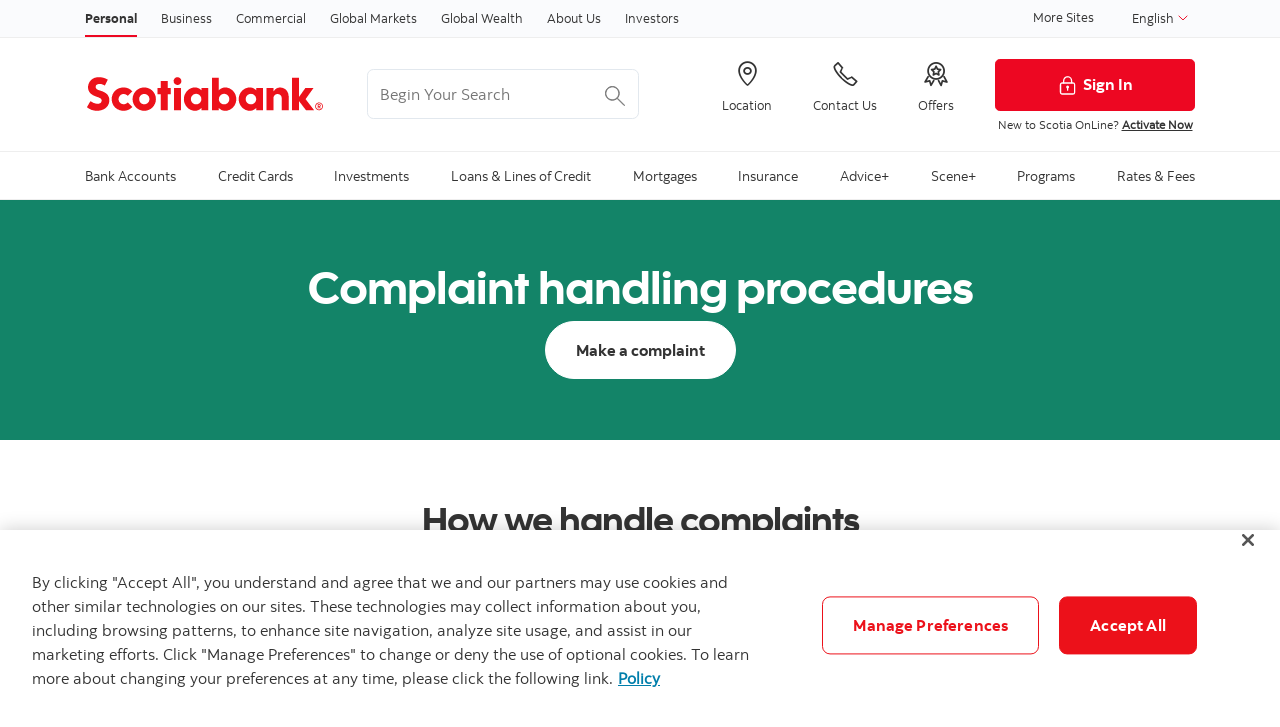

--- FILE ---
content_type: text/html; charset=UTF-8
request_url: https://www.scotiabank.com/ca/en/personal/investing/complaint-handling-procedures.html
body_size: 22717
content:

<!DOCTYPE HTML>
<html lang="en" data-locale="en_ca" data-env="production" data-wcmmode="publish" data-enable-c2c="false" data-page="complaint-handling-procedures" data-site="scotiabank">

    <head>
    <meta charset="utf-8"/>
    <meta http-equiv="content-type" content="text/html; charset=utf-8"/>
    <meta name="viewport" content="width=device-width, initial-scale=1"/>
    <title>Complaint handling procedures I Scotia Securities Inc (“SSI”)</title>
    <meta name="description" content="Customers of Scotia Securities Inc. (“SSI”) who are not satisfied with an investment product or service have a right to make a complaint and to seek resolution. SSI  has procedures in place to handle written or verbal complaints received from customers in a fair and prompt manner."/>
    
    <meta name="robots" content="index,follow"/>
    <meta name="theme-color" content="#ED0722"/>
    <meta name="apple-mobile-web-app-capable" content="yes"/>

   
   <meta http-equiv="X-UA-Compatible" content="IE=edge"/>
    <!-- Open Graph -->
    
    
    <meta property="og:title" content="Complaint handling procedures I Scotia Securities Inc (“SSI”)"/>
    <meta property="og:site_name"/>
    <meta property="og:description" content="Customers of Scotia Securities Inc. (“SSI”) who are not satisfied with an investment product or service have a right to make a complaint and to seek resolution. SSI  has procedures in place to handle written or verbal complaints received from customers in a fair and prompt manner."/>
    <meta property="og:url" content="https://www.scotiabank.com/content/scotiabank/ca/en/personal/investing/complaint-handling-procedures.html"/>
    

    <meta name="twitter:card"/>
    <meta name="twitter:site"/>
    <meta name="twitter:title" content="Complaint handling procedures I Scotia Securities Inc (“SSI”)"/>
    <meta name="twitter:description" content="Customers of Scotia Securities Inc. (“SSI”) who are not satisfied with an investment product or service have a right to make a complaint and to seek resolution. SSI  has procedures in place to handle written or verbal complaints received from customers in a fair and prompt manner."/>
    <meta name="twitter:image:alt"/> 
    <meta name="twitter:image:width"/>
    <meta name="twitter:image:height"/>
    <meta name="twitter:image"/>
    
    <meta name="facebook-domain-verification"/>

    <!-- Load Cloud Services -->
<script defer="defer" type="text/javascript" src="https://rum.hlx.page/.rum/@adobe/helix-rum-js@%5E2/dist/rum-standalone.js" data-routing="env=prod,tier=publish,ams=The Bank of Nova Scotia (Enterprise)"></script>
<script>
    //prehiding snippet for Adobe Target with asynchronous Launch deployment
    (function(g,b,d,f){(function(a,c,d){if(a){var e=b.createElement("style");e.id=c;e.innerHTML=d;a.appendChild(e)}})(b.getElementsByTagName("head")[0],"at-body-style",d);setTimeout(function(){var a=b.getElementsByTagName("head")[0];if(a){var c=b.getElementById("at-body-style");c&&a.removeChild(c)}},f)})(window,document,"body {opacity: 0 !important}",3E3);
</script>
<script src="//assets.adobedtm.com/27c34d6e7144/848aa93f9a82/launch-e8eb4aa8f29f.min.js" async></script>




    
<link rel="stylesheet" href="/etc.clientlibs/scotiabank/clientlibs/bns.vendor.min.ad4a118ca07e8b90eaeae5917efd1f97.css" type="text/css">
<link rel="stylesheet" href="/etc.clientlibs/scotiabank/clientlibs/bns.bundle.min.3a834cc03cc9ad2ad558912697b5bcb6.css" type="text/css">
<link rel="stylesheet" href="/etc.clientlibs/scotiabank/clientlibs/bns.template.min.4f377d12240d6ff18c520a1a54fc1792.css" type="text/css">




<!-- BNS libs -->

    
    
















    
    
    
    <link rel="alternate" hreflang="en-ca" href="https://www.scotiabank.com/ca/en/personal/investing/complaint-handling-procedures.html"/>
    
    <link rel="canonical" href="https://www.scotiabank.com/ca/en/personal/investing/complaint-handling-procedures.html"/>
    
    
    
        
    

    

    <link rel="icon" type="image/vnd.microsoft.icon" href="/content/dam/scotiabank/enterprise/images/logos/favicon.ico"/>
    <link rel="shortcut icon" type="image/vnd.microsoft.icon" href="/content/dam/scotiabank/enterprise/images/logos/favicon.ico"/>

    
    <bns-data json="{&#34;site&#34;:{&#34;brand&#34;:&#34;bns&#34;,&#34;name&#34;:&#34;Scotiabank&#34;,&#34;env&#34;:&#34;production&#34;,&#34;country&#34;:&#34;CA&#34;,&#34;language&#34;:&#34;en&#34;,&#34;release&#34;:&#34;0&#34;,&#34;platform&#34;:&#34;aem&#34;},&#34;page&#34;:{&#34;section&#34;:&#34;Personal&#34;,&#34;category&#34;:&#34;Investments&#34;,&#34;subcat1&#34;:false,&#34;subcat2&#34;:false,&#34;title&#34;:&#34;Complaint handling procedures&#34;,&#34;url&#34;:&#34;/content/scotiabank/ca/en/personal/investing/complaint-handling-procedures.html&#34;,&#34;template&#34;:&#34;blank-page&#34;,&#34;isProduct&#34;:false,&#34;dataPath&#34;:false},&#34;user&#34;:{&#34;segment&#34;:&#34;personal banking&#34;}}"></bns-data>
    

    

    

    


    
    <script>
        // This is required to initialize at least once per HTML page load
        window.appEventData = window.appEventData || [];
        window.appEventData.push({
            event: "datalayer.pageView",
            // Get the site specific data and send it to analytics via window.appEventData.push
            site: {
                "brand": "bns",
                "name": "Scotiabank",
                "platform": "aem",
                "platformType": "web",
                "language": "en",
                "country": "CA",
                "env": "prod",
                "release": "2.0.0"
            },
            // Get the page specific data and send it to analytics via window.appEventData.push
            page: {
                "title": "Complaint handling procedures",
                "url": "https://www.scotiabank.com/ca/en/personal/investing/complaint-handling-procedures.html",
                "section": "Personal",
                "category": "Investments",
                "subCategory1": "Complaint handling procedures",
                "subCategory2": "false",
                "isProduct": "false"
            }
        });
    </script>

    
    

    
</head>
    

<body class="blank-page undefined header--fixed-mobile" data-b2t>
    <a href="#main" id="skip" class="bns--skip " tabindex="0">Skip to content</a>
    <!-- #wrapper begins: -->
    <div id="wrapper">
        





        
            <div>
  




    
        
        
        <div class="newpar new section">

</div>

    
        
        
        <div class="par iparys_inherited">

    
    
    
    

</div>

    


</div>
<div>
  <header id="header" role="banner">
	
	<div>

    <span></span>
    <!-- Top nav -->
    <nav id="topnav" class="bns--topnav" aria-label="Line of business">
        <div class="tn--container">
            <!-- Links -->

                <ul>
                    <li>
                        <a href="/ca/en/personal.html" class="nav-link active" aria-label="Personal">
                            Personal
                        </a>
                    </li>
                
                    <li>
                        <a href="/ca/en/business-banking.html" class="nav-link" aria-label="Business">
                            Business
                        </a>
                    </li>
                
                    <li>
                        <a href="/ca/en/commercial-banking.html" class="nav-link" aria-label="Commercial">
                            Commercial
                        </a>
                    </li>
                
                    <li>
                        <a href="https://www.gbm.scotiabank.com/en.html" class="nav-link" aria-label="Global Markets">
                            Global Markets
                        </a>
                    </li>
                
                    <li>
                        <a href="https://globalwealth.scotiabank.com/en/home.html" class="nav-link" aria-label="Global Wealth">
                            Global Wealth
                        </a>
                    </li>
                
                    <li>
                        <a href="/ca/en/about.html" class="nav-link" aria-label="About Us">
                            About Us
                        </a>
                    </li>
                
                    <li>
                        <a href="/ca/en/about/investors-shareholders.html" class="nav-link" aria-label="Investors">
                            Investors
                        </a>
                    </li>
                </ul>

                <div class="top-nav-right dropdown-right">
                    
                        <a href="https://www.scotiabank.com/global/en/global-site.html?redirect=false">
                            More Sites
                        </a>
                    
                    <!-- <sly data-sly-test="true">
                        <a href="#lang-selector" role="button" tabindex="0" data-toggle="bns.dialog" aria-label="English (select language)">
                            English
                        </a>
                    </sly> -->
                    <!-- <sly data-sly-test="true">
                        <select class="dropdown" id="languageDropdownMenuLink" name="Choose language" label="Choose language" onchange="javascript:location.href = this.value">
                            <sly data-sly-list.language="org.apache.sling.scripting.sightly.js.impl.rhino.HybridObject@68e40ffe,org.apache.sling.scripting.sightly.js.impl.rhino.HybridObject@3783b095" class="dropdown-menu" aria-labelledby="languageDropdownMenuLink">
                                <sly data-sly-test="">
                                    <option selected="true" class="dropdown-item" value=""> </option>
                                </sly>
                                <sly data-sly-test="true">
                                    <option class="dropdown-item" value=""></option>
                                </sly>
                            </sly>
                        </select>
                        <span class="angle-down" aria-hidden="true"></span> </sly>-->
                        <div class="dropdown">
                            <button class="dropdown-toggle" id="languageDropdownMenuLink" data-toggle="dropdown" aria-haspopup="true" aria-expanded="false">
                                <span class="sr-only"></span>
                                
                                    English
                                
                                
                                <svg class="svg-icon svg-icon--size-16px input__icon input--language__icon" focusable="false" role="presentation" aria-hidden="true" viewBox="0 0 24 24"><path fill="none" d="M21.333 7.33L12 16.664 2.666 7.33"></path></svg>
                            </button>
                            
                            <ul class="dropdown-menu" aria-labelledby="languageDropdownMenuLink" role="menu">
                                <li role="none">
                                    
                                        <a role="menuitem" class="dropdown-item" href="/ca/en/personal.html">                                            
                                            <span>English</span>
                                            <span class="sr-only">selected</span> 
                                            <span class="fas fa-check ml-1"></span>
                                        </a>
                                    
                                    
                                </li>
                            
                                <li role="none">
                                    
                                    
                                        <a role="menuitem" class="dropdown-item" href="/ca/fr/particuliers.html">
                                            <span>Français</span>
                                        </a>
                                    
                                </li>
                            </ul>
                        </div>
                </div>
        </div>
    </nav>

    
        <!-- If more than 3 languages, add attr data-size="lg" -->
        <div id="lang-selector" class="bns--dialog" data-transition="scale" data-header-align="center">
    
            <header>English</header>
    
            
                <!-- Language cols -->
                <section class="text-center no-dividers py-2 dialog--body">
                    
                        <div class="dialog--col">
                            <!-- Active link & classes -->
                            <a href="/ca/en/personal.html" class="font-bold text-disabled">English
                                <span class="fas fa-check ml-1"></span>
                            </a>
                        </div>
                    
                    
                
                    
                    
                        <div class="dialog--col">
                                <a href="/ca/fr/particuliers.html" class="font-bold">Français</a>
                        </div>
                    
                </section>
            
    
            <!-- Help text area (if has content) -->
            
        </div>
    

    <!-- Header -->
    <header class="bns--header">
        <!-- Container -->
        <div class="h--container header-config-container">
            <!-- Logo -->
                <a href="https://www.scotiabank.com/ca/en/personal.html" alt="" class="h--logo">                                                  
                    
                        
                            <img data-img-id="header" class="desktop" src="/content/dam/scotiabank/images/logos/2019/scotiabank-logo-red-desktop-200px.svg" alt="Scotiabank desktop logo"/>
                        
                            <img data-img-id="header" class="tablet" src="/content/dam/scotiabank/images/logos/2019/scotiabank-logo-red-mobile.svg" alt="Scotiabank mobile logo"/>
                        
                            <img data-img-id="header" class="mobile" src="/content/dam/scotiabank/images/logos/2023/scotiabank-logo-red-mobile.svg" alt="Scotiabank mobile logo"/>
                        
                                           
                </a>
            <!-- Search -->
            <div id="searchContainer" class="header-trending-search">
                <form id="search" class="bns--search-new search-bns desktop" role="search" data-recent-searches="false" autocomplete="off">
                    <label for="header__search" class="sr-only">Begin Your Search</label>
                    
                    <input type="hidden" value="dotcom_ca_en,dotcom_itrade_ca_en" id="search_source" name="source" data-source="dotcom_ca_en,dotcom_itrade_ca_en"/>
                    <input type="hidden" id="search_source_Url" name="search_source_Url"/>
                    <input type="search" id="header__search" class="s--input" placeholder="Begin Your Search" aria-labelledby="trendingSearchAriaAnnoucement" aria-controls="trendingSearch"/>
                    
                    <p id="trendingSearchAriaAnnoucement" class="sr-only">Trending Search is available and can be access through arrow keys</p>
                    <button type="button" class="s--submit" data-submit id="searchSubmitBtn">
                        
                            <img class="s--submit--icon" src="[data-uri]" alt="Search"/>
                        
                        
                    </button>
                </form>
                <div id="trendingSearch" data-trending-search="trending-search" class="bns-scotia-trending-search" data-json="{&#34;headingLabel&#34;:&#34;Trending searches&#34;,&#34;dismissBtnLabel&#34;:&#34;Dismiss&#34;,&#34;items&#34;:[&#34;Car loan calculator&#34;,&#34;Mortgage calculator&#34;,&#34;GIC rates&#34;,&#34;Scotiabank&#39;s current offers and promotions&#34;,&#34;2-step verification (2SV)&#34;,&#34;How to pay bills &#34;,&#34;Change or reset your password&#34;,&#34;How to set up InfoAlerts&#34;]}">
                </div>
            </div>
            <!-- CTA -->
           <ul class="h--cta">
                <li>
                    <a href="https://maps.scotiabank.com/locator/index.html" aria-label="Location">
                        <i class="icon-Icon_LocationPin"></i>
                        <span>Location</span>
                    </a>
                </li>
            
                <li>
                    <a href="/ca/en/personal/contact-us.html" aria-label="Contact Us">
                        <i class="icon-Icon_OldPhone"></i>
                        <span>Contact Us</span>
                    </a>
                </li>
            
                <li>
                    <a href="/ca/en/personal/special-bank-offers-promotions.html" aria-label="Offers">
                        <i class="icon-Icon_Rewards"></i>
                        <span>Offers</span>
                    </a>
                </li>
            </ul>
      
           
           <div class="h--btn ">
                <!--/ button */-->
                <div>
                    <a href="https://www.scotiaonline.scotiabank.com" class="btn btn-signin btn-primary desktop">
                        <img width="21" height="21" src="/etc/designs/bns/img/canvas/lock-white.svg" alt=""/>Sign In
                    </a>
                    <a href="https://secure.scotiabank.com" class="btn btn-signin btn-primary mobile ">
                        <img width="21" height="21" src="/etc/designs/bns/img/canvas/lock-red.svg" alt=""/>Sign In
                    </a>
                </div>

                <!--/ dropdown */-->
                

                <!--/ Sign in message */-->
                <div class="h--msg">
                    <p>New to Scotia OnLine? <a href="https://www.scotiabank.com/ca/en/files/11/10/activate-sol.html?intcmp=NYR-Activate-E">Activate Now</a><br />
</p>

                </div>
            </div>
        </div>
    </header>



    
<link rel="stylesheet" href="/etc.clientlibs/scotiabank/clientlibs/bns.font.min.c7952ad0d2b618b61c5810d66fd33250.css" type="text/css">




    
    
<script src="/etc.clientlibs/scotiabank/clientlibs/bns.vendor/dom-purify.min.04300ff8509c54c0cae83a87ccbb55a7.js"></script>
<script src="/etc.clientlibs/scotiabank/clientlibs/bns.search.min.2355b4cf260fb934aeec2e66890846d3.js"></script>



    
    
<link rel="stylesheet" href="/etc.clientlibs/scotiabank/clientlibs/bns.search.min.84a4509ca0566dbce18ff7b32c7780a9.css" type="text/css">










    
<script src="/etc.clientlibs/scotiabank/clientlibs/bns.vendor/react.production.min.61699b70cf57abe63fdf5f4007d36ec1.js"></script>
<script src="/etc.clientlibs/scotiabank/clientlibs/bns.vendor/react-dom.production.min.23bfe7e99565ee8f34afd63c06f4c24b.js"></script>





    
<link rel="stylesheet" href="/etc.clientlibs/scotiabank/clientlibs/bns.trending-search.min.fad970f052050bd1ea16f878dce846d7.css" type="text/css">
<script src="/etc.clientlibs/scotiabank/clientlibs/bns.trending-search.min.d3de04e3d41bd6daeb606bc8139033d6.js"></script>


</div>
</header>
</div>

            
  
<nav id="mega-menu" class="bns--mega-menu" aria-label="Primary">

    <!-- The container -->
    <div class="mm--container">

        <!-- Main nav -->
        
        <ul class="mm--nav">

            <!-- Main item -->
            <li class="mm--nav-item item--has-dd">
                <!-- Main link -->
                <a id="nav-item-1" href="/ca/en/personal/bank-accounts.html" class="mm--nav-link" data-toggle="mm--dropdown" data-href="/content/scotiabank/ca/en/personal/bank-accounts.html" aria-expanded="false">
                    <span>Bank Accounts</span>
                </a>

                

                <!-- For screen-readers only -->
                <span class="sr-only"> </span>
                
                <!-- The dropwdown -->
                <div id="dd1" class="mm--dropdown">

                    <!-- Dropdown sections -->
                    <ul class="mm--dropdown-sections" role="menu">
                        
                            <li>
                                <!-- Section title -->
                                <p class="mm--section-title">Products</p>

                                <!-- Section nav -->
                                <ul class="mm--section-nav" role="menu">
                                    
                                        <li role="menuitem">
                                            <a href="/ca/en/personal/bank-accounts/chequing-accounts.html">
                                                <span>Chequing accounts</span>
                                            </a>
                                        </li>
                                    
                                    
                                
                                    
                                        <li role="menuitem">
                                            <a href="/ca/en/personal/bank-accounts/savings-accounts.html">
                                                <span>Savings accounts</span>
                                            </a>
                                        </li>
                                    
                                    
                                
                                    
                                        <li role="menuitem">
                                            <a href="/ca/en/personal/bank-accounts/seniors-discount.html">
                                                <span>Seniors bank accounts</span>
                                            </a>
                                        </li>
                                    
                                    
                                
                                    
                                        <li role="menuitem">
                                            <a href="/ca/en/personal/bank-accounts/students.html">
                                                <span>Student and youth accounts</span>
                                            </a>
                                        </li>
                                    
                                    
                                </ul>
                            </li>
                        
                            <li>
                                <!-- Section title -->
                                <p class="mm--section-title">Services</p>

                                <!-- Section nav -->
                                <ul class="mm--section-nav" role="menu">
                                    
                                        <li role="menuitem">
                                            <a href="/ca/en/personal/bank-accounts/account-services.html">
                                                <span>Account services</span>
                                            </a>
                                        </li>
                                    
                                    
                                
                                    
                                        <li role="menuitem">
                                            <a href="/ca/en/personal/bank-accounts/account-services/overdraft-protection.html">
                                                <span>Overdraft protection</span>
                                            </a>
                                        </li>
                                    
                                    
                                
                                    
                                        <li role="menuitem">
                                            <a href="/ca/en/personal/bank-accounts/canada-deposit-insurance-corporation.html">
                                                <span>Canada Deposit Insurance Corporation</span>
                                            </a>
                                        </li>
                                    
                                    
                                
                                    
                                        <li role="menuitem">
                                            <a href="/ca/en/personal/bank-accounts/change-your-account.html">
                                                <span>Change your account</span>
                                            </a>
                                        </li>
                                    
                                    
                                
                                    
                                        <li role="menuitem">
                                            <a href="/ca/en/personal/bank-accounts/regulatory-information.html">
                                                <span>Regulatory information</span>
                                            </a>
                                        </li>
                                    
                                    
                                
                                    
                                        <li role="menuitem">
                                            <a href="/ca/en/personal/ways-to-bank/international-money-transfer.html">
                                                <span>International Money Transfer</span>
                                            </a>
                                        </li>
                                    
                                    
                                </ul>
                            </li>
                        
                            <li>
                                <!-- Section title -->
                                <p class="mm--section-title">Resources</p>

                                <!-- Section nav -->
                                <ul class="mm--section-nav" role="menu">
                                    
                                        <li role="menuitem">
                                            <a href="/ca/en/personal/bank-accounts/tips-to-reduce-banking-fees.html">
                                                <span>Tips to reduce fees</span>
                                            </a>
                                        </li>
                                    
                                    
                                
                                    
                                        <li role="menuitem">
                                            <a href="/ca/en/personal/bank-accounts/banking-basics/banking-made-easy.html">
                                                <span>Banking made easy</span>
                                            </a>
                                        </li>
                                    
                                    
                                
                                    
                                        <li role="menuitem">
                                            <a href="/ca/en/personal/bank-accounts/banking-basics/be-rewarded-for-your-banking.html">
                                                <span>Be rewarded for your banking</span>
                                            </a>
                                        </li>
                                    
                                    
                                
                                    
                                        <li role="menuitem">
                                            <a href="/ca/en/personal/bank-accounts/banking-basics/save-automatically.html">
                                                <span>Save automatically</span>
                                            </a>
                                        </li>
                                    
                                    
                                
                                    
                                        <li role="menuitem">
                                            <a href="/ca/en/personal/bank-accounts/banking-basics/simpler-ways-to-save.html">
                                                <span>Simpler ways to save</span>
                                            </a>
                                        </li>
                                    
                                    
                                
                                    
                                        <li role="menuitem">
                                            <a href="/ca/en/personal/bank-accounts/banking-basics/how-to-switch-to-scotia.html">
                                                <span>How to switch to Scotia</span>
                                            </a>
                                        </li>
                                    
                                    
                                
                                    
                                        <li role="menuitem">
                                            <a href="/ca/en/personal/students.html">
                                                <span>The Student Hub</span>
                                            </a>
                                        </li>
                                    
                                    
                                </ul>
                            </li>
                        
                        
                    </ul>
                    <a class="mm--dropdown-viewall" href="/ca/en/personal/bank-accounts.html">View All</a>
                </div>
            </li>
        

            <!-- Main item -->
            <li class="mm--nav-item item--has-dd">
                <!-- Main link -->
                <a id="nav-item-2" href="/ca/en/personal/credit-cards.html" class="mm--nav-link" data-toggle="mm--dropdown" data-href="/content/scotiabank/ca/en/personal/credit-cards.html" aria-expanded="false">
                    <span>Credit Cards</span>
                </a>

                

                <!-- For screen-readers only -->
                <span class="sr-only"> </span>
                
                <!-- The dropwdown -->
                <div id="dd2" class="mm--dropdown">

                    <!-- Dropdown sections -->
                    <ul class="mm--dropdown-sections" role="menu">
                        
                            <li>
                                <!-- Section title -->
                                <p class="mm--section-title">Card types</p>

                                <!-- Section nav -->
                                <ul class="mm--section-nav" role="menu">
                                    
                                        <li role="menuitem">
                                            <a href="/ca/en/personal/credit-cards/cash-back.html">
                                                <span>Cash back credit cards</span>
                                            </a>
                                        </li>
                                    
                                    
                                
                                    
                                        <li role="menuitem">
                                            <a href="/ca/en/personal/credit-cards/travel.html">
                                                <span>Travel &amp; lifestyle credit cards</span>
                                            </a>
                                        </li>
                                    
                                    
                                
                                    
                                        <li role="menuitem">
                                            <a href="/ca/en/personal/credit-cards/no-annual-fee.html">
                                                <span>No annual fee credit cards</span>
                                            </a>
                                        </li>
                                    
                                    
                                
                                    
                                        <li role="menuitem">
                                            <a href="/ca/en/personal/credit-cards/low-interest.html">
                                                <span>Low interest credit cards</span>
                                            </a>
                                        </li>
                                    
                                    
                                
                                    
                                        <li role="menuitem">
                                            <a href="/ca/en/personal/credit-cards/sceneplus.html">
                                                <span>Scene+ rewards credit cards</span>
                                            </a>
                                        </li>
                                    
                                    
                                
                                    
                                        <li role="menuitem">
                                            <a href="/ca/en/personal/credit-cards/students.html">
                                                <span>Student credit cards</span>
                                            </a>
                                        </li>
                                    
                                    
                                
                                    
                                    
                                        <li role="menuitem">
                                            <a href="https://startright.scotiabank.com/ca/en/credit-cards.html" target="_blank">
                                                <span>Newcomer credit cards </span>
                                                <?xml version="1.0" encoding="UTF-8" ?>
<svg width="14px" height="14px" viewBox="0 0 14 14" version="1.1" xmlns="http://www.w3.org/2000/svg" xmlns:xlink="http://www.w3.org/1999/xlink" class="external-link">
    <title>opens in a new tab</title>
    <desc>Created with Sketch.</desc>
    <g stroke="none" stroke-width="1" fill="none" stroke-linecap="round" stroke-linejoin="round">
        <g transform="translate(1.000000, 1.000000)" stroke="#333333" stroke-width="1.5">
            <path d="M10,6.66666667 L10,10.6666667 C10,11.4030463 9.40304633,12 8.66666667,12 L1.33333333,12 C0.596953667,12 0,11.4030463 0,10.6666667 L0,3.33333333 C0,2.59695367 0.596953667,2 1.33333333,2 L5.33333333,2" id="Shape"></path>
            <polyline id="Shape" points="8 0 12 0 12 4"></polyline>
            <path d="M4.66666667,7.33333333 L12,0" id="Shape"></path>
        </g>
    </g>
</svg>
                                            </a>
                                        </li>
                                    
                                
                                    
                                        <li role="menuitem">
                                            <a href="/ca/en/personal/credit-cards/award-winning-credit-cards.html">
                                                <span>Award-winning credit cards</span>
                                            </a>
                                        </li>
                                    
                                    
                                </ul>
                            </li>
                        
                            <li>
                                <!-- Section title -->
                                <p class="mm--section-title">Services</p>

                                <!-- Section nav -->
                                <ul class="mm--section-nav" role="menu">
                                    
                                        <li role="menuitem">
                                            <a href="/ca/en/personal/credit-cards/activate-your-credit-card.html">
                                                <span>Activate your credit card</span>
                                            </a>
                                        </li>
                                    
                                    
                                
                                    
                                        <li role="menuitem">
                                            <a href="/ca/en/personal/credit-cards/manage-your-credit-card.html">
                                                <span>Manage your credit card</span>
                                            </a>
                                        </li>
                                    
                                    
                                
                                    
                                        <li role="menuitem">
                                            <a href="/ca/en/personal/credit-cards/order-supplementary-cards.html">
                                                <span>Order supplementary credit cards</span>
                                            </a>
                                        </li>
                                    
                                    
                                
                                    
                                        <li role="menuitem">
                                            <a href="/ca/en/personal/ways-to-bank/debit-credit-card-purchases/click-to-pay.html">
                                                <span>Click to Pay - easy, secure online checkout</span>
                                            </a>
                                        </li>
                                    
                                    
                                
                                    
                                        <li role="menuitem">
                                            <a href="/ca/en/personal/credit-cards/selectpay.html">
                                                <span>Scotia SelectPay - Installment payment plans</span>
                                            </a>
                                        </li>
                                    
                                    
                                
                                    
                                        <li role="menuitem">
                                            <a href="/ca/en/personal/creditor-insurance/creditor-insurance/scotia-credit-card-protection.html">
                                                <span>Credit Card Protection insurance</span>
                                            </a>
                                        </li>
                                    
                                    
                                </ul>
                            </li>
                        
                            <li>
                                <!-- Section title -->
                                <p class="mm--section-title">Resources</p>

                                <!-- Section nav -->
                                <ul class="mm--section-nav" role="menu">
                                    
                                        <li role="menuitem">
                                            <a href="/ca/en/personal/bank-your-way/digital-banking-guide/credit-cards.html">
                                                <span>Digital banking guide - credit cards</span>
                                            </a>
                                        </li>
                                    
                                    
                                
                                    
                                        <li role="menuitem">
                                            <a href="/ca/en/personal/credit-cards/manage-your-credit-card/welcome-kits.html">
                                                <span>Credit cards welcome kits</span>
                                            </a>
                                        </li>
                                    
                                    
                                
                                    
                                        <li role="menuitem">
                                            <a href="/ca/en/personal/credit-cards/manage-your-credit-card/redeem-your-points.html">
                                                <span>How to redeem your points</span>
                                            </a>
                                        </li>
                                    
                                    
                                
                                    
                                        <li role="menuitem">
                                            <a href="/ca/en/personal/credit-cards/fees.html">
                                                <span>Credit card fees at a glance</span>
                                            </a>
                                        </li>
                                    
                                    
                                
                                    
                                        <li role="menuitem">
                                            <a href="/ca/en/personal/rates-prices/credit-card-rates.html">
                                                <span>Credit card interest rates</span>
                                            </a>
                                        </li>
                                    
                                    
                                
                                    
                                        <li role="menuitem">
                                            <a href="/ca/en/personal/bank-your-way/digital-banking-guide/banking-basics/credit-score.html">
                                                <span>Checking your credit score</span>
                                            </a>
                                        </li>
                                    
                                    
                                
                                    
                                        <li role="menuitem">
                                            <a href="/ca/en/security.html">
                                                <span>Security and fraud</span>
                                            </a>
                                        </li>
                                    
                                    
                                
                                    
                                    
                                        <li role="menuitem">
                                            <a href="https://help.scotiabank.com/category/credit-cards?origin=help-center#main" target="_blank">
                                                <span>Credit card FAQs </span>
                                                <?xml version="1.0" encoding="UTF-8" ?>
<svg width="14px" height="14px" viewBox="0 0 14 14" version="1.1" xmlns="http://www.w3.org/2000/svg" xmlns:xlink="http://www.w3.org/1999/xlink" class="external-link">
    <title>opens in a new tab</title>
    <desc>Created with Sketch.</desc>
    <g stroke="none" stroke-width="1" fill="none" stroke-linecap="round" stroke-linejoin="round">
        <g transform="translate(1.000000, 1.000000)" stroke="#333333" stroke-width="1.5">
            <path d="M10,6.66666667 L10,10.6666667 C10,11.4030463 9.40304633,12 8.66666667,12 L1.33333333,12 C0.596953667,12 0,11.4030463 0,10.6666667 L0,3.33333333 C0,2.59695367 0.596953667,2 1.33333333,2 L5.33333333,2" id="Shape"></path>
            <polyline id="Shape" points="8 0 12 0 12 4"></polyline>
            <path d="M4.66666667,7.33333333 L12,0" id="Shape"></path>
        </g>
    </g>
</svg>
                                            </a>
                                        </li>
                                    
                                </ul>
                            </li>
                        
                            <li>
                                <!-- Section title -->
                                <p class="mm--section-title">Tools</p>

                                <!-- Section nav -->
                                <ul class="mm--section-nav" role="menu">
                                    
                                        <li role="menuitem">
                                            <a href="/ca/en/personal/credit-cards/compare-credit-card-rewards.html">
                                                <span>Credit card calculators and tools</span>
                                            </a>
                                        </li>
                                    
                                    
                                
                                    
                                        <li role="menuitem">
                                            <a href="/ca/en/personal/credit-cards/scene-points-rewards-calculator.html">
                                                <span>Credit card rewards calculator</span>
                                            </a>
                                        </li>
                                    
                                    
                                
                                    
                                        <li role="menuitem">
                                            <a href="/ca/en/personal/loans-lines/help-me-choose-master.html">
                                                <span>Find the right credit solution for you</span>
                                            </a>
                                        </li>
                                    
                                    
                                
                                    
                                        <li role="menuitem">
                                            <a href="/ca/en/personal/credit-cards/american-express/compare-american-express-credit-cards.html">
                                                <span>Compare American Express Credit Cards</span>
                                            </a>
                                        </li>
                                    
                                    
                                
                                    
                                    
                                        <li role="menuitem">
                                            <a href="https://dmts.scotiabank.com/tools/low-interest-calculator/en/index.html" target="_blank">
                                                <span>Interest savings calculator </span>
                                                <?xml version="1.0" encoding="UTF-8" ?>
<svg width="14px" height="14px" viewBox="0 0 14 14" version="1.1" xmlns="http://www.w3.org/2000/svg" xmlns:xlink="http://www.w3.org/1999/xlink" class="external-link">
    <title>opens in a new tab</title>
    <desc>Created with Sketch.</desc>
    <g stroke="none" stroke-width="1" fill="none" stroke-linecap="round" stroke-linejoin="round">
        <g transform="translate(1.000000, 1.000000)" stroke="#333333" stroke-width="1.5">
            <path d="M10,6.66666667 L10,10.6666667 C10,11.4030463 9.40304633,12 8.66666667,12 L1.33333333,12 C0.596953667,12 0,11.4030463 0,10.6666667 L0,3.33333333 C0,2.59695367 0.596953667,2 1.33333333,2 L5.33333333,2" id="Shape"></path>
            <polyline id="Shape" points="8 0 12 0 12 4"></polyline>
            <path d="M4.66666667,7.33333333 L12,0" id="Shape"></path>
        </g>
    </g>
</svg>
                                            </a>
                                        </li>
                                    
                                </ul>
                            </li>
                        
                        
                    </ul>
                    <a class="mm--dropdown-viewall" href="/ca/en/personal/credit-cards.html">View All</a>
                </div>
            </li>
        

            <!-- Main item -->
            <li class="mm--nav-item item--has-dd">
                <!-- Main link -->
                <a id="nav-item-3" href="/ca/en/personal/investing.html" class="mm--nav-link" data-toggle="mm--dropdown" data-href="/content/scotiabank/ca/en/personal/investing.html" aria-expanded="false">
                    <span>Investments</span>
                </a>

                

                <!-- For screen-readers only -->
                <span class="sr-only"> </span>
                
                <!-- The dropwdown -->
                <div id="dd3" class="mm--dropdown">

                    <!-- Dropdown sections -->
                    <ul class="mm--dropdown-sections" role="menu">
                        
                            <li>
                                <!-- Section title -->
                                <p class="mm--section-title">Popular investments</p>

                                <!-- Section nav -->
                                <ul class="mm--section-nav" role="menu">
                                    
                                        <li role="menuitem">
                                            <a href="/ca/en/personal/investing/tax-free-savings-account.html">
                                                <span>Tax-Free Savings Accounts (TFSA)</span>
                                            </a>
                                        </li>
                                    
                                    
                                
                                    
                                        <li role="menuitem">
                                            <a href="/ca/en/personal/investing/first-home-savings-account.html">
                                                <span>First Home Savings Account (FHSA)</span>
                                            </a>
                                        </li>
                                    
                                    
                                
                                    
                                        <li role="menuitem">
                                            <a href="/ca/en/personal/investing/retirement-savings-plans.html">
                                                <span>Registered Retirement Savings Plans (RRSP)</span>
                                            </a>
                                        </li>
                                    
                                    
                                
                                    
                                        <li role="menuitem">
                                            <a href="/ca/en/personal/investing/registered-education-savings-plan.html">
                                                <span>Registered Education Savings Plans (RESP)</span>
                                            </a>
                                        </li>
                                    
                                    
                                
                                    
                                        <li role="menuitem">
                                            <a href="/ca/en/personal/investing/guaranteed-investment-certificates.html">
                                                <span>Guaranteed Investment Certificates (GICs)</span>
                                            </a>
                                        </li>
                                    
                                    
                                
                                    
                                    
                                        <li role="menuitem">
                                            <a href="https://www.scotiafunds.com/en/home/portfolio-solutions/scotia-essentials-portfolios.html" target="_blank">
                                                <span>Scotia Essentials Portfolios </span>
                                                <?xml version="1.0" encoding="UTF-8" ?>
<svg width="14px" height="14px" viewBox="0 0 14 14" version="1.1" xmlns="http://www.w3.org/2000/svg" xmlns:xlink="http://www.w3.org/1999/xlink" class="external-link">
    <title>opens in a new tab</title>
    <desc>Created with Sketch.</desc>
    <g stroke="none" stroke-width="1" fill="none" stroke-linecap="round" stroke-linejoin="round">
        <g transform="translate(1.000000, 1.000000)" stroke="#333333" stroke-width="1.5">
            <path d="M10,6.66666667 L10,10.6666667 C10,11.4030463 9.40304633,12 8.66666667,12 L1.33333333,12 C0.596953667,12 0,11.4030463 0,10.6666667 L0,3.33333333 C0,2.59695367 0.596953667,2 1.33333333,2 L5.33333333,2" id="Shape"></path>
            <polyline id="Shape" points="8 0 12 0 12 4"></polyline>
            <path d="M4.66666667,7.33333333 L12,0" id="Shape"></path>
        </g>
    </g>
</svg>
                                            </a>
                                        </li>
                                    
                                
                                    
                                    
                                        <li role="menuitem">
                                            <a href="https://www.scotiafunds.com/en/home/mutual-funds.html" target="_blank">
                                                <span>Mutual funds </span>
                                                <?xml version="1.0" encoding="UTF-8" ?>
<svg width="14px" height="14px" viewBox="0 0 14 14" version="1.1" xmlns="http://www.w3.org/2000/svg" xmlns:xlink="http://www.w3.org/1999/xlink" class="external-link">
    <title>opens in a new tab</title>
    <desc>Created with Sketch.</desc>
    <g stroke="none" stroke-width="1" fill="none" stroke-linecap="round" stroke-linejoin="round">
        <g transform="translate(1.000000, 1.000000)" stroke="#333333" stroke-width="1.5">
            <path d="M10,6.66666667 L10,10.6666667 C10,11.4030463 9.40304633,12 8.66666667,12 L1.33333333,12 C0.596953667,12 0,11.4030463 0,10.6666667 L0,3.33333333 C0,2.59695367 0.596953667,2 1.33333333,2 L5.33333333,2" id="Shape"></path>
            <polyline id="Shape" points="8 0 12 0 12 4"></polyline>
            <path d="M4.66666667,7.33333333 L12,0" id="Shape"></path>
        </g>
    </g>
</svg>
                                            </a>
                                        </li>
                                    
                                </ul>
                            </li>
                        
                            <li>
                                <!-- Section title -->
                                <p class="mm--section-title">Ways to invest</p>

                                <!-- Section nav -->
                                <ul class="mm--section-nav" role="menu">
                                    
                                        <li role="menuitem">
                                            <a href="/ca/en/personal/investing/financial-advisor.html">
                                                <span>Talk to a Scotia advisor</span>
                                            </a>
                                        </li>
                                    
                                    
                                
                                    
                                        <li role="menuitem">
                                            <a href="/ca/en/personal/investing/scotia-smart-investor.html">
                                                <span>Guided investing - Scotia Smart Investor</span>
                                            </a>
                                        </li>
                                    
                                    
                                
                                    
                                    
                                        <li role="menuitem">
                                            <a href="https://www.scotiaitrade.com/en/home.html" target="_blank">
                                                <span>Self-directed investing – Scotia iTRADE </span>
                                                <?xml version="1.0" encoding="UTF-8" ?>
<svg width="14px" height="14px" viewBox="0 0 14 14" version="1.1" xmlns="http://www.w3.org/2000/svg" xmlns:xlink="http://www.w3.org/1999/xlink" class="external-link">
    <title>opens in a new tab</title>
    <desc>Created with Sketch.</desc>
    <g stroke="none" stroke-width="1" fill="none" stroke-linecap="round" stroke-linejoin="round">
        <g transform="translate(1.000000, 1.000000)" stroke="#333333" stroke-width="1.5">
            <path d="M10,6.66666667 L10,10.6666667 C10,11.4030463 9.40304633,12 8.66666667,12 L1.33333333,12 C0.596953667,12 0,11.4030463 0,10.6666667 L0,3.33333333 C0,2.59695367 0.596953667,2 1.33333333,2 L5.33333333,2" id="Shape"></path>
            <polyline id="Shape" points="8 0 12 0 12 4"></polyline>
            <path d="M4.66666667,7.33333333 L12,0" id="Shape"></path>
        </g>
    </g>
</svg>
                                            </a>
                                        </li>
                                    
                                
                                    
                                        <li role="menuitem">
                                            <a href="/ca/en/personal/investing/wealth-management.html">
                                                <span>Wealth management</span>
                                            </a>
                                        </li>
                                    
                                    
                                
                                    
                                        <li role="menuitem">
                                            <a href="/ca/en/personal/investing/investment-specialists.html">
                                                <span>Scotia Financial Planning</span>
                                            </a>
                                        </li>
                                    
                                    
                                </ul>
                            </li>
                        
                            <li>
                                <!-- Section title -->
                                <p class="mm--section-title">Tools and resources</p>

                                <!-- Section nav -->
                                <ul class="mm--section-nav" role="menu">
                                    
                                        <li role="menuitem">
                                            <a href="/ca/en/personal/investing/investment-tools.html">
                                                <span>Investment calculators and tools</span>
                                            </a>
                                        </li>
                                    
                                    
                                
                                    
                                        <li role="menuitem">
                                            <a href="/ca/en/personal/investing/tax-free-savings-account/tfsa-calculator.html">
                                                <span>TFSA calculator</span>
                                            </a>
                                        </li>
                                    
                                    
                                
                                    
                                        <li role="menuitem">
                                            <a href="/ca/en/personal/investing/investing-basics.html">
                                                <span>Investing basics</span>
                                            </a>
                                        </li>
                                    
                                    
                                
                                    
                                        <li role="menuitem">
                                            <a href="/ca/en/personal/investing/fees-at-a-glance.html">
                                                <span>Investment account fees</span>
                                            </a>
                                        </li>
                                    
                                    
                                
                                    
                                        <li role="menuitem">
                                            <a href="/ca/en/personal/investing/pre-authorized-contributions.html">
                                                <span>Pre-Authorized Contributions (PAC)</span>
                                            </a>
                                        </li>
                                    
                                    
                                
                                    
                                        <li role="menuitem">
                                            <a href="/ca/en/personal/investing/regulatory-disclosures.html">
                                                <span>Regulatory disclosures</span>
                                            </a>
                                        </li>
                                    
                                    
                                </ul>
                            </li>
                        
                        
                    </ul>
                    <a class="mm--dropdown-viewall" href="/ca/en/personal/investing.html">View All</a>
                </div>
            </li>
        

            <!-- Main item -->
            <li class="mm--nav-item item--has-dd">
                <!-- Main link -->
                <a id="nav-item-4" href="/ca/en/personal/loans-lines.html" class="mm--nav-link" data-toggle="mm--dropdown" data-href="/content/scotiabank/ca/en/personal/loans-lines.html" aria-expanded="false">
                    <span>Loans &amp; Lines of Credit</span>
                </a>

                

                <!-- For screen-readers only -->
                <span class="sr-only"> </span>
                
                <!-- The dropwdown -->
                <div id="dd4" class="mm--dropdown">

                    <!-- Dropdown sections -->
                    <ul class="mm--dropdown-sections" role="menu">
                        
                            <li>
                                <!-- Section title -->
                                <p class="mm--section-title">Loans</p>

                                <!-- Section nav -->
                                <ul class="mm--section-nav" role="menu">
                                    
                                        <li role="menuitem">
                                            <a href="/ca/en/personal/loans-lines/personal-loan.html">
                                                <span>Scotia Plan® Loan</span>
                                            </a>
                                        </li>
                                    
                                    
                                
                                    
                                        <li role="menuitem">
                                            <a href="/ca/en/personal/loans-lines/auto-loan.html">
                                                <span>Auto loans</span>
                                            </a>
                                        </li>
                                    
                                    
                                
                                    
                                        <li role="menuitem">
                                            <a href="/ca/en/personal/loans-lines/grad-auto-loan.html">
                                                <span>Grad auto loans</span>
                                            </a>
                                        </li>
                                    
                                    
                                
                                    
                                        <li role="menuitem">
                                            <a href="/ca/en/personal/loans-lines/auto-finance-program.html">
                                                <span>StartRight auto finance program</span>
                                            </a>
                                        </li>
                                    
                                    
                                
                                    
                                        <li role="menuitem">
                                            <a href="/ca/en/personal/loans-lines/marine-boat-loans.html">
                                                <span>Marine &amp; boat loans</span>
                                            </a>
                                        </li>
                                    
                                    
                                
                                    
                                        <li role="menuitem">
                                            <a href="/ca/en/personal/loans-lines/recreational-vehicle-loan.html">
                                                <span>Recreational vehicle (RV) loan</span>
                                            </a>
                                        </li>
                                    
                                    
                                </ul>
                            </li>
                        
                            <li>
                                <!-- Section title -->
                                <p class="mm--section-title">Lines of Credit</p>

                                <!-- Section nav -->
                                <ul class="mm--section-nav" role="menu">
                                    
                                        <li role="menuitem">
                                            <a href="/ca/en/personal/loans-lines/line-of-credit/scotialine-personal-line-of-credit.html">
                                                <span>ScotiaLine® Personal Line of Credit</span>
                                            </a>
                                        </li>
                                    
                                    
                                
                                    
                                        <li role="menuitem">
                                            <a href="/ca/en/personal/loans-lines/total-equity-plan/scotialine-personal-line-of-credit-step.html">
                                                <span>ScotiaLine® Personal Line of Credit (STEP)</span>
                                            </a>
                                        </li>
                                    
                                    
                                
                                    
                                        <li role="menuitem">
                                            <a href="/ca/en/personal/loans-lines/line-of-credit/scotialine-personal-line-of-credit-students.html">
                                                <span>ScotiaLine® Personal Line of Credit  for students</span>
                                            </a>
                                        </li>
                                    
                                    
                                
                                    
                                        <li role="menuitem">
                                            <a href="/ca/en/personal/loans-lines/line-of-credit/rsp-catch-up-line-of-credit.html">
                                                <span>Scotia RSP catch-up line of credit</span>
                                            </a>
                                        </li>
                                    
                                    
                                </ul>
                            </li>
                        
                            <li>
                                <!-- Section title -->
                                <p class="mm--section-title">Tools</p>

                                <!-- Section nav -->
                                <ul class="mm--section-nav" role="menu">
                                    
                                        <li role="menuitem">
                                            <a href="/ca/en/personal/loans-lines/auto-loan/auto-loan-payment-calculator.html">
                                                <span>Auto loan payment calculator</span>
                                            </a>
                                        </li>
                                    
                                    
                                
                                    
                                        <li role="menuitem">
                                            <a href="/ca/en/personal/loans-lines/personal-loan/personal-loan-calculator.html">
                                                <span>Personal loan calculator</span>
                                            </a>
                                        </li>
                                    
                                    
                                </ul>
                            </li>
                        
                            <li>
                                <!-- Section title -->
                                <p class="mm--section-title">Borrowing basics</p>

                                <!-- Section nav -->
                                <ul class="mm--section-nav" role="menu">
                                    
                                        <li role="menuitem">
                                            <a href="/ca/en/personal/loans-lines/borrowing-basics/building-a-good-credit-history.html">
                                                <span>Building a good credit history</span>
                                            </a>
                                        </li>
                                    
                                    
                                
                                    
                                        <li role="menuitem">
                                            <a href="/ca/en/personal/loans-lines/borrowing-basics/loan-vs-lease-decision.html">
                                                <span>The loan or lease decision</span>
                                            </a>
                                        </li>
                                    
                                    
                                
                                    
                                        <li role="menuitem">
                                            <a href="/ca/en/personal/loans-lines/borrowing-basics/lower-your-overall-cost-borrowing.html">
                                                <span>Lower your overall cost of borrowing</span>
                                            </a>
                                        </li>
                                    
                                    
                                
                                    
                                        <li role="menuitem">
                                            <a href="/ca/en/personal/loans-lines/how-to-choose-a-vehicle.html">
                                                <span>How to choose a vehicle</span>
                                            </a>
                                        </li>
                                    
                                    
                                </ul>
                            </li>
                        
                        
                    </ul>
                    <a class="mm--dropdown-viewall" href="/ca/en/personal/loans-lines.html">View All</a>
                </div>
            </li>
        

            <!-- Main item -->
            <li class="mm--nav-item item--has-dd">
                <!-- Main link -->
                <a id="nav-item-5" href="/ca/en/personal/mortgages.html" class="mm--nav-link" data-toggle="mm--dropdown" data-href="/content/scotiabank/ca/en/personal/mortgages.html" aria-expanded="false">
                    <span>Mortgages</span>
                </a>

                

                <!-- For screen-readers only -->
                <span class="sr-only"> </span>
                
                <!-- The dropwdown -->
                <div id="dd5" class="mm--dropdown">

                    <!-- Dropdown sections -->
                    <ul class="mm--dropdown-sections" role="menu">
                        
                            <li>
                                <!-- Section title -->
                                <p class="mm--section-title">Advice</p>

                                <!-- Section nav -->
                                <ul class="mm--section-nav" role="menu">
                                    
                                        <li role="menuitem">
                                            <a href="/ca/en/personal/mortgages/home-financing-advisors.html">
                                                <span>Connect with a home financing advisor</span>
                                            </a>
                                        </li>
                                    
                                    
                                
                                    
                                        <li role="menuitem">
                                            <a href="/ca/en/personal/mortgages/buying-another-property.html">
                                                <span>Buying another property</span>
                                            </a>
                                        </li>
                                    
                                    
                                
                                    
                                        <li role="menuitem">
                                            <a href="/ca/en/personal/mortgages/existing-homeowners.html">
                                                <span>Existing homeowners</span>
                                            </a>
                                        </li>
                                    
                                    
                                
                                    
                                        <li role="menuitem">
                                            <a href="/ca/en/personal/mortgages/mortgage-renewal.html">
                                                <span>Mortgage renewal</span>
                                            </a>
                                        </li>
                                    
                                    
                                
                                    
                                        <li role="menuitem">
                                            <a href="/ca/en/personal/mortgages/first-time-homebuyers.html">
                                                <span>First-time homebuyers</span>
                                            </a>
                                        </li>
                                    
                                    
                                
                                    
                                        <li role="menuitem">
                                            <a href="/ca/en/personal/mortgages/home-renovation.html">
                                                <span>Renovations</span>
                                            </a>
                                        </li>
                                    
                                    
                                
                                    
                                        <li role="menuitem">
                                            <a href="/ca/en/personal/mortgages/understanding-mortgage-prepayments-charges.html">
                                                <span>Understanding mortgage prepayments and charges</span>
                                            </a>
                                        </li>
                                    
                                    
                                
                                    
                                        <li role="menuitem">
                                            <a href="/ca/en/personal/mortgages/conventional-vs-collateral-mortgage.html">
                                                <span>Conventional vs. collateral mortgage charges</span>
                                            </a>
                                        </li>
                                    
                                    
                                </ul>
                            </li>
                        
                            <li>
                                <!-- Section title -->
                                <p class="mm--section-title">Products</p>

                                <!-- Section nav -->
                                <ul class="mm--section-nav" role="menu">
                                    
                                        <li role="menuitem">
                                            <a href="/ca/en/personal/mortgages/scotiabank-ehome.html">
                                                <span>Scotiabank eHOME</span>
                                            </a>
                                        </li>
                                    
                                    
                                
                                    
                                        <li role="menuitem">
                                            <a href="/ca/en/personal/mortgages/scotia-total-equity-plan-step.html">
                                                <span>Scotia Total Equity® Plan (STEP)</span>
                                            </a>
                                        </li>
                                    
                                    
                                
                                    
                                        <li role="menuitem">
                                            <a href="/ca/en/personal/mortgages/fixed-rate.html">
                                                <span>Fixed rate mortgages</span>
                                            </a>
                                        </li>
                                    
                                    
                                
                                    
                                        <li role="menuitem">
                                            <a href="/ca/en/personal/mortgages/variable-rate.html">
                                                <span>Variable rate mortgages</span>
                                            </a>
                                        </li>
                                    
                                    
                                
                                    
                                        <li role="menuitem">
                                            <a href="/ca/en/personal/mortgages/switch-to-scotiabank-program.html">
                                                <span>Switch to Scotiabank program</span>
                                            </a>
                                        </li>
                                    
                                    
                                
                                    
                                        <li role="menuitem">
                                            <a href="/ca/en/personal/mortgages/mortgage-programs.html">
                                                <span>Mortgage Special Offers and Programs</span>
                                            </a>
                                        </li>
                                    
                                    
                                
                                    
                                        <li role="menuitem">
                                            <a href="/ca/en/personal/mortgages/secondary-home.html">
                                                <span>Second home mortgages</span>
                                            </a>
                                        </li>
                                    
                                    
                                
                                    
                                        <li role="menuitem">
                                            <a href="/ca/en/personal/creditor-insurance/creditor-insurance/scotia-mortgage-protection.html">
                                                <span>Mortgage Protection insurance</span>
                                            </a>
                                        </li>
                                    
                                    
                                </ul>
                            </li>
                        
                            <li>
                                <!-- Section title -->
                                <p class="mm--section-title">Resources</p>

                                <!-- Section nav -->
                                <ul class="mm--section-nav" role="menu">
                                    
                                        <li role="menuitem">
                                            <a href="/ca/en/personal/mortgages/mortgage-calculator.html">
                                                <span>Mortgage calculator</span>
                                            </a>
                                        </li>
                                    
                                    
                                
                                    
                                        <li role="menuitem">
                                            <a href="/ca/en/personal/mortgages/articles.html">
                                                <span>Mortgage articles</span>
                                            </a>
                                        </li>
                                    
                                    
                                
                                    
                                        <li role="menuitem">
                                            <a href="/ca/en/personal/mortgages/glossary.html">
                                                <span>Mortgage glossary</span>
                                            </a>
                                        </li>
                                    
                                    
                                
                                    
                                        <li role="menuitem">
                                            <a href="/ca/en/personal/mortgages/mortgage-tools.html">
                                                <span>Mortgage tools</span>
                                            </a>
                                        </li>
                                    
                                    
                                
                                    
                                        <li role="menuitem">
                                            <a href="/ca/en/personal/mortgages/online-banking.html">
                                                <span>Manage your mortgage online</span>
                                            </a>
                                        </li>
                                    
                                    
                                
                                    
                                        <li role="menuitem">
                                            <a href="/ca/en/personal/mortgages/solicitor-forms.html">
                                                <span>Solicitor / Notary</span>
                                            </a>
                                        </li>
                                    
                                    
                                
                                    
                                        <li role="menuitem">
                                            <a href="/ca/en/personal/mortgages/videos.html">
                                                <span>Mortgage videos</span>
                                            </a>
                                        </li>
                                    
                                    
                                
                                    
                                        <li role="menuitem">
                                            <a href="/ca/en/personal/rates-prices/mortgages-rates.html">
                                                <span>Mortgage rates </span>
                                            </a>
                                        </li>
                                    
                                    
                                </ul>
                            </li>
                        
                        
                    </ul>
                    <a class="mm--dropdown-viewall" href="/ca/en/personal/mortgages.html">View All</a>
                </div>
            </li>
        

            <!-- Main item -->
            <li class="mm--nav-item item--has-dd">
                <!-- Main link -->
                <a id="nav-item-6" href="/ca/en/personal/creditor-insurance/creditor-insurance.html" class="mm--nav-link" data-toggle="mm--dropdown" data-href="/content/scotiabank/ca/en/personal/creditor-insurance/creditor-insurance.html" aria-expanded="false">
                    <span>Insurance</span>
                </a>

                

                <!-- For screen-readers only -->
                <span class="sr-only"> </span>
                
                <!-- The dropwdown -->
                <div id="dd6" class="mm--dropdown">

                    <!-- Dropdown sections -->
                    <ul class="mm--dropdown-sections" role="menu">
                        
                            <li>
                                <!-- Section title -->
                                <p class="mm--section-title">Insurance products</p>

                                <!-- Section nav -->
                                <ul class="mm--section-nav" role="menu">
                                    
                                        <li role="menuitem">
                                            <a href="/ca/en/personal/creditor-insurance/creditor-insurance/scotia-mortgage-protection.html">
                                                <span>Mortgage Protection insurance</span>
                                            </a>
                                        </li>
                                    
                                    
                                
                                    
                                        <li role="menuitem">
                                            <a href="/ca/en/personal/creditor-insurance/creditor-insurance/scotia-credit-card-protection.html">
                                                <span>Credit Card Protection insurance</span>
                                            </a>
                                        </li>
                                    
                                    
                                
                                    
                                        <li role="menuitem">
                                            <a href="/ca/en/personal/creditor-insurance/creditor-insurance/scotia-line-of-credit-protection.html">
                                                <span>Line of Credit Protection insurance</span>
                                            </a>
                                        </li>
                                    
                                    
                                
                                    
                                        <li role="menuitem">
                                            <a href="/ca/en/personal/creditor-insurance/creditor-insurance/scotia-business-loan-protection.html">
                                                <span>Business Loan Protection insurance</span>
                                            </a>
                                        </li>
                                    
                                    
                                
                                    
                                        <li role="menuitem">
                                            <a href="/ca/en/personal/creditor-insurance/creditor-insurance/scotia-loan-protection.html">
                                                <span>Loan Protection insurance</span>
                                            </a>
                                        </li>
                                    
                                    
                                
                                    
                                        <li role="menuitem">
                                            <a href="/ca/en/personal/creditor-insurance/travel-insurance.html">
                                                <span>Travel insurance</span>
                                            </a>
                                        </li>
                                    
                                    
                                </ul>
                            </li>
                        
                            <li>
                                <!-- Section title -->
                                <p class="mm--section-title">Claims forms</p>

                                <!-- Section nav -->
                                <ul class="mm--section-nav" role="menu">
                                    
                                        <li role="menuitem">
                                            <a href="/ca/en/personal/creditor-insurance/make-a-claim.html">
                                                <span>Creditor protection insurance claims</span>
                                            </a>
                                        </li>
                                    
                                    
                                
                                    
                                        <li role="menuitem">
                                            <a href="/ca/en/personal/creditor-insurance/travel-insurance-claim.html">
                                                <span>Travel Insurance claims</span>
                                            </a>
                                        </li>
                                    
                                    
                                </ul>
                            </li>
                        
                            <li>
                                <!-- Section title -->
                                <p class="mm--section-title">Tools &amp; resources</p>

                                <!-- Section nav -->
                                <ul class="mm--section-nav" role="menu">
                                    
                                        <li role="menuitem">
                                            <a href="/ca/en/personal/creditor-insurance/creditor-insurance-protection-planner.html">
                                                <span>Creditor Insurance Protection Planner</span>
                                            </a>
                                        </li>
                                    
                                    
                                
                                    
                                    
                                        <li role="menuitem">
                                            <a href="https://dmts.scotiabank.com/tools/creditorinsurancemortgage/en/index.html" target="_blank">
                                                <span>Mortgage protection insurance calculator </span>
                                                <?xml version="1.0" encoding="UTF-8" ?>
<svg width="14px" height="14px" viewBox="0 0 14 14" version="1.1" xmlns="http://www.w3.org/2000/svg" xmlns:xlink="http://www.w3.org/1999/xlink" class="external-link">
    <title>opens in a new tab</title>
    <desc>Created with Sketch.</desc>
    <g stroke="none" stroke-width="1" fill="none" stroke-linecap="round" stroke-linejoin="round">
        <g transform="translate(1.000000, 1.000000)" stroke="#333333" stroke-width="1.5">
            <path d="M10,6.66666667 L10,10.6666667 C10,11.4030463 9.40304633,12 8.66666667,12 L1.33333333,12 C0.596953667,12 0,11.4030463 0,10.6666667 L0,3.33333333 C0,2.59695367 0.596953667,2 1.33333333,2 L5.33333333,2" id="Shape"></path>
            <polyline id="Shape" points="8 0 12 0 12 4"></polyline>
            <path d="M4.66666667,7.33333333 L12,0" id="Shape"></path>
        </g>
    </g>
</svg>
                                            </a>
                                        </li>
                                    
                                
                                    
                                    
                                        <li role="menuitem">
                                            <a href="https://dmts.scotiabank.com/tools/creditorinsurancecc/en/index.html" target="_blank">
                                                <span>Credit card protection insurance calculator </span>
                                                <?xml version="1.0" encoding="UTF-8" ?>
<svg width="14px" height="14px" viewBox="0 0 14 14" version="1.1" xmlns="http://www.w3.org/2000/svg" xmlns:xlink="http://www.w3.org/1999/xlink" class="external-link">
    <title>opens in a new tab</title>
    <desc>Created with Sketch.</desc>
    <g stroke="none" stroke-width="1" fill="none" stroke-linecap="round" stroke-linejoin="round">
        <g transform="translate(1.000000, 1.000000)" stroke="#333333" stroke-width="1.5">
            <path d="M10,6.66666667 L10,10.6666667 C10,11.4030463 9.40304633,12 8.66666667,12 L1.33333333,12 C0.596953667,12 0,11.4030463 0,10.6666667 L0,3.33333333 C0,2.59695367 0.596953667,2 1.33333333,2 L5.33333333,2" id="Shape"></path>
            <polyline id="Shape" points="8 0 12 0 12 4"></polyline>
            <path d="M4.66666667,7.33333333 L12,0" id="Shape"></path>
        </g>
    </g>
</svg>
                                            </a>
                                        </li>
                                    
                                
                                    
                                    
                                        <li role="menuitem">
                                            <a href="https://dmts.scotiabank.com/tools/creditorinsuranceloc/en/index.html" target="_blank">
                                                <span>Line of credit protection insurance calculator </span>
                                                <?xml version="1.0" encoding="UTF-8" ?>
<svg width="14px" height="14px" viewBox="0 0 14 14" version="1.1" xmlns="http://www.w3.org/2000/svg" xmlns:xlink="http://www.w3.org/1999/xlink" class="external-link">
    <title>opens in a new tab</title>
    <desc>Created with Sketch.</desc>
    <g stroke="none" stroke-width="1" fill="none" stroke-linecap="round" stroke-linejoin="round">
        <g transform="translate(1.000000, 1.000000)" stroke="#333333" stroke-width="1.5">
            <path d="M10,6.66666667 L10,10.6666667 C10,11.4030463 9.40304633,12 8.66666667,12 L1.33333333,12 C0.596953667,12 0,11.4030463 0,10.6666667 L0,3.33333333 C0,2.59695367 0.596953667,2 1.33333333,2 L5.33333333,2" id="Shape"></path>
            <polyline id="Shape" points="8 0 12 0 12 4"></polyline>
            <path d="M4.66666667,7.33333333 L12,0" id="Shape"></path>
        </g>
    </g>
</svg>
                                            </a>
                                        </li>
                                    
                                
                                    
                                        <li role="menuitem">
                                            <a href="/ca/en/personal/creditor-insurance/creditor-insurance/scotia-loan-protection/get-a-quick-estimate.html">
                                                <span>Loan protection insurance calculator</span>
                                            </a>
                                        </li>
                                    
                                    
                                
                                    
                                        <li role="menuitem">
                                            <a href="/ca/en/personal/creditor-insurance/creditor-insurance-education-centre.html">
                                                <span>Education Centre</span>
                                            </a>
                                        </li>
                                    
                                    
                                </ul>
                            </li>
                        
                        
                    </ul>
                    <a class="mm--dropdown-viewall" href="/ca/en/personal/creditor-insurance/creditor-insurance.html">View All</a>
                </div>
            </li>
        

            <!-- Main item -->
            <li class="mm--nav-item item--has-dd">
                <!-- Main link -->
                <a id="nav-item-7" href="/ca/en/personal/advice-plus.html" class="mm--nav-link" data-toggle="mm--dropdown" data-href="/content/scotiabank/ca/en/personal/advice-plus.html" aria-expanded="false">
                    <span>Advice+</span>
                </a>

                

                <!-- For screen-readers only -->
                <span class="sr-only"> </span>
                
                <!-- The dropwdown -->
                <div id="dd7" class="mm--dropdown">

                    <!-- Dropdown sections -->
                    <ul class="mm--dropdown-sections" role="menu">
                        
                            <li>
                                <!-- Section title -->
                                <p class="mm--section-title">Advice+ planning</p>

                                <!-- Section nav -->
                                <ul class="mm--section-nav" role="menu">
                                    
                                        <li role="menuitem">
                                            <a href="/ca/en/personal/advice-plus/get-started/financial-planning.html">
                                                <span>Create a financial plan</span>
                                            </a>
                                        </li>
                                    
                                    
                                
                                    
                                        <li role="menuitem">
                                            <a href="/ca/en/personal/advice-plus/get-started/how-to-start-investing.html">
                                                <span>Get started with investing</span>
                                            </a>
                                        </li>
                                    
                                    
                                
                                    
                                        <li role="menuitem">
                                            <a href="/ca/en/personal/advice-plus/get-started/household-budget.html">
                                                <span>Build a budget</span>
                                            </a>
                                        </li>
                                    
                                    
                                
                                    
                                        <li role="menuitem">
                                            <a href="/ca/en/personal/advice-plus/get-started/start-your-life-in-canada.html">
                                                <span>Start your life in Canada</span>
                                            </a>
                                        </li>
                                    
                                    
                                
                                    
                                        <li role="menuitem">
                                            <a href="/ca/en/personal/advice-plus/get-started/buying-a-house.html">
                                                <span>Buy a home</span>
                                            </a>
                                        </li>
                                    
                                    
                                
                                    
                                        <li role="menuitem">
                                            <a href="/ca/en/personal/advice-plus/get-started/get-out-of-debt.html">
                                                <span>Get out of debt</span>
                                            </a>
                                        </li>
                                    
                                    
                                
                                    
                                        <li role="menuitem">
                                            <a href="/ca/en/personal/advice-plus/planning-for-life.html">
                                                <span>Planning for life</span>
                                            </a>
                                        </li>
                                    
                                    
                                
                                    
                                        <li role="menuitem">
                                            <a href="/ca/en/personal/advice-plus/banking-101.html">
                                                <span>Banking 101</span>
                                            </a>
                                        </li>
                                    
                                    
                                </ul>
                            </li>
                        
                            <li>
                                <!-- Section title -->
                                <p class="mm--section-title">Advice+ Resources</p>

                                <!-- Section nav -->
                                <ul class="mm--section-nav" role="menu">
                                    
                                        <li role="menuitem">
                                            <a href="/ca/en/personal/advice-plus/features.html">
                                                <span>Trending articles</span>
                                            </a>
                                        </li>
                                    
                                    
                                
                                    
                                        <li role="menuitem">
                                            <a href="/ca/en/personal/advice-plus/interest-rates-and-inflation.html">
                                                <span>Interest rates and inflation</span>
                                            </a>
                                        </li>
                                    
                                    
                                
                                    
                                        <li role="menuitem">
                                            <a href="/ca/en/personal/advice-plus/banking-101/protect-yourself-from-fraud.html">
                                                <span>Protect yourself from fraud</span>
                                            </a>
                                        </li>
                                    
                                    
                                
                                    
                                        <li role="menuitem">
                                            <a href="/ca/en/personal/programs-services/sceneplus-rewards.html">
                                                <span>Scene+</span>
                                            </a>
                                        </li>
                                    
                                    
                                
                                    
                                        <li role="menuitem">
                                            <a href="/ca/en/personal/advice-plus/get-advice.html">
                                                <span>Book an Advice+ appointment</span>
                                            </a>
                                        </li>
                                    
                                    
                                </ul>
                            </li>
                        
                            <li>
                                <!-- Section title -->
                                <p class="mm--section-title">Advice+ Tools</p>

                                <!-- Section nav -->
                                <ul class="mm--section-nav" role="menu">
                                    
                                        <li role="menuitem">
                                            <a href="/ca/en/personal/advice-plus/how-adviceplus-works.html">
                                                <span>How Advice+ works</span>
                                            </a>
                                        </li>
                                    
                                    
                                
                                    
                                        <li role="menuitem">
                                            <a href="/ca/en/personal/bank-your-way/digital-banking-guide/banking-basics/scotia-smart-money.html">
                                                <span>Scotia Smart Money </span>
                                            </a>
                                        </li>
                                    
                                    
                                
                                    
                                        <li role="menuitem">
                                            <a href="/ca/en/personal/investing/scotia-smart-investor.html">
                                                <span>Guided investing - Scotia Smart Investor</span>
                                            </a>
                                        </li>
                                    
                                    
                                
                                    
                                        <li role="menuitem">
                                            <a href="/ca/en/personal/advice-plus/moneystylequiz.html">
                                                <span>What&#39;s your Money Style?</span>
                                            </a>
                                        </li>
                                    
                                    
                                
                                    
                                        <li role="menuitem">
                                            <a href="/ca/en/personal/mortgages/mortgage-calculator.html">
                                                <span>Mortgage calculator</span>
                                            </a>
                                        </li>
                                    
                                    
                                
                                    
                                        <li role="menuitem">
                                            <a href="/ca/en/personal/credit-cards/scene-points-rewards-calculator.html">
                                                <span>Credit card rewards calculator</span>
                                            </a>
                                        </li>
                                    
                                    
                                
                                    
                                        <li role="menuitem">
                                            <a href="/ca/en/personal/loans-lines/personal-loan/personal-loan-calculator.html">
                                                <span>Personal loan calculator</span>
                                            </a>
                                        </li>
                                    
                                    
                                </ul>
                            </li>
                        
                        
                    </ul>
                    <a class="mm--dropdown-viewall" href="/ca/en/personal/advice-plus.html">View all</a>
                </div>
            </li>
        

            <!-- Main item -->
            <li class="mm--nav-item item--has-dd">
                <!-- Main link -->
                <a id="nav-item-8" href="/ca/en/personal/programs-services/sceneplus-rewards.html" class="mm--nav-link" data-toggle="mm--dropdown" data-href="/content/scotiabank/ca/en/personal/programs-services/sceneplus-rewards.html" aria-expanded="false">
                    <span>Scene+</span>
                </a>

                

                <!-- For screen-readers only -->
                <span class="sr-only"> </span>
                
                <!-- The dropwdown -->
                <div id="dd8" class="mm--dropdown">

                    <!-- Dropdown sections -->
                    <ul class="mm--dropdown-sections" role="menu">
                        
                            <li>
                                <!-- Section title -->
                                <p class="mm--section-title">The Program</p>

                                <!-- Section nav -->
                                <ul class="mm--section-nav" role="menu">
                                    
                                        <li role="menuitem">
                                            <a href="/ca/en/personal/programs-services/sceneplus-rewards.html">
                                                <span>Scene+</span>
                                            </a>
                                        </li>
                                    
                                    
                                
                                    
                                        <li role="menuitem">
                                            <a href="/ca/en/personal/programs-services/sceneplus-rewards/cards.html">
                                                <span>Debit and credit cards</span>
                                            </a>
                                        </li>
                                    
                                    
                                
                                    
                                        <li role="menuitem">
                                            <a href="/ca/en/personal/programs-services/sceneplus-rewards/earn-redeem.html">
                                                <span>Earn and redeem</span>
                                            </a>
                                        </li>
                                    
                                    
                                
                                    
                                        <li role="menuitem">
                                            <a href="/ca/en/personal/programs-services/sceneplus-rewards/partners.html">
                                                <span>Partners</span>
                                            </a>
                                        </li>
                                    
                                    
                                
                                    
                                        <li role="menuitem">
                                            <a href="/ca/en/personal/programs-services/sceneplus-rewards/download-app.html">
                                                <span>Scene+ app</span>
                                            </a>
                                        </li>
                                    
                                    
                                </ul>
                            </li>
                        
                            <li>
                                <!-- Section title -->
                                <p class="mm--section-title">Get Support</p>

                                <!-- Section nav -->
                                <ul class="mm--section-nav" role="menu">
                                    
                                        <li role="menuitem">
                                            <a href="/ca/en/personal/programs-services/sceneplus-rewards/faqs.html">
                                                <span>Frequently asked questions</span>
                                            </a>
                                        </li>
                                    
                                    
                                
                                    
                                        <li role="menuitem">
                                            <a href="/ca/en/personal/programs-services/sceneplus-rewards/program-tips.html">
                                                <span>Program tips</span>
                                            </a>
                                        </li>
                                    
                                    
                                
                                    
                                        <li role="menuitem">
                                            <a href="/ca/en/personal/advice-plus.html">
                                                <span>Advice+</span>
                                            </a>
                                        </li>
                                    
                                    
                                
                                    
                                        <li role="menuitem">
                                            <a href="/ca/en/personal/credit-cards/scene-points-rewards-calculator.html">
                                                <span>Credit card rewards calculator</span>
                                            </a>
                                        </li>
                                    
                                    
                                </ul>
                            </li>
                        
                            <li>
                                <!-- Section title -->
                                <p class="mm--section-title">Scene+ Debit Cards</p>

                                <!-- Section nav -->
                                <ul class="mm--section-nav" role="menu">
                                    
                                        <li role="menuitem">
                                            <a href="/ca/en/personal/bank-accounts/chequing-accounts/ultimate-package.html">
                                                <span>Ultimate Package</span>
                                            </a>
                                        </li>
                                    
                                    
                                
                                    
                                        <li role="menuitem">
                                            <a href="/ca/en/personal/bank-accounts/chequing-accounts/preferred.html">
                                                <span>Preferred Package</span>
                                            </a>
                                        </li>
                                    
                                    
                                </ul>
                            </li>
                        
                            <li>
                                <!-- Section title -->
                                <p class="mm--section-title">Scene+ Credit Cards</p>

                                <!-- Section nav -->
                                <ul class="mm--section-nav" role="menu">
                                    
                                        <li role="menuitem">
                                            <a href="/ca/en/personal/credit-cards/visa/scene-card.html">
                                                <span>Scotiabank Scene+ Visa Card</span>
                                            </a>
                                        </li>
                                    
                                    
                                
                                    
                                        <li role="menuitem">
                                            <a href="/ca/en/personal/credit-cards/visa/passport-infinite-card.html">
                                                <span>Scotiabank Passport Visa Infinite card</span>
                                            </a>
                                        </li>
                                    
                                    
                                
                                    
                                        <li role="menuitem">
                                            <a href="/ca/en/personal/credit-cards/american-express/gold-card.html">
                                                <span>Scotiabank Gold American Express card</span>
                                            </a>
                                        </li>
                                    
                                    
                                
                                    
                                        <li role="menuitem">
                                            <a href="/ca/en/personal/credit-cards/american-express/no-fee-amex-card.html">
                                                <span>Scotiabank American Express card</span>
                                            </a>
                                        </li>
                                    
                                    
                                
                                    
                                        <li role="menuitem">
                                            <a href="/ca/en/personal/credit-cards/american-express/platinum-card.html">
                                                <span>Scotiabank Platinum American Express card</span>
                                            </a>
                                        </li>
                                    
                                    
                                
                                    
                                        <li role="menuitem">
                                            <a href="/ca/en/personal/credit-cards/visa/scotiagold-passport-card.html">
                                                <span>ScotiaGold Passport Visa card</span>
                                            </a>
                                        </li>
                                    
                                    
                                </ul>
                            </li>
                        
                            <li>
                                <!-- Section title -->
                                <p class="mm--section-title">Scene+ for Students</p>

                                <!-- Section nav -->
                                <ul class="mm--section-nav" role="menu">
                                    
                                        <li role="menuitem">
                                            <a href="/ca/en/personal/bank-accounts/chequing-accounts/preferred-student-youth-bank-account.html">
                                                <span>Preferred Package for Students and Youth</span>
                                            </a>
                                        </li>
                                    
                                    
                                
                                    
                                        <li role="menuitem">
                                            <a href="/ca/en/personal/credit-cards/visa/scene-student-card.html">
                                                <span>Scotiabank Scene+ Visa Card for Students</span>
                                            </a>
                                        </li>
                                    
                                    
                                
                                    
                                        <li role="menuitem">
                                            <a href="/ca/en/personal/students/student-bundle.html">
                                                <span>Scene+ Student Banking Bundle</span>
                                            </a>
                                        </li>
                                    
                                    
                                
                                    
                                        <li role="menuitem">
                                            <a href="/ca/en/personal/students.html">
                                                <span>The Student Hub</span>
                                            </a>
                                        </li>
                                    
                                    
                                </ul>
                            </li>
                        
                        
                    </ul>
                    <a class="mm--dropdown-viewall" href="/ca/en/personal/programs-services/sceneplus-rewards.html">Explore Scene+</a>
                </div>
            </li>
        

            <!-- Main item -->
            <li class="mm--nav-item item--has-dd">
                <!-- Main link -->
                <a id="nav-item-9" href="/ca/en/personal/programs-services.html" class="mm--nav-link" data-toggle="mm--dropdown" data-href="/content/scotiabank/ca/en/personal/programs-services.html" aria-expanded="false">
                    <span>Programs</span>
                </a>

                

                <!-- For screen-readers only -->
                <span class="sr-only"> </span>
                
                <!-- The dropwdown -->
                <div id="dd9" class="mm--dropdown">

                    <!-- Dropdown sections -->
                    <ul class="mm--dropdown-sections" role="menu">
                        
                            <li>
                                <!-- Section title -->
                                <p class="mm--section-title">Programs &amp; Services</p>

                                <!-- Section nav -->
                                <ul class="mm--section-nav" role="menu">
                                    
                                        <li role="menuitem">
                                            <a href="/ca/en/personal/programs-services/sceneplus-rewards.html">
                                                <span>Scene+</span>
                                            </a>
                                        </li>
                                    
                                    
                                
                                    
                                        <li role="menuitem">
                                            <a href="/ca/en/personal/programs-services/indigenous-peoples.html">
                                                <span>Indigenous Peoples</span>
                                            </a>
                                        </li>
                                    
                                    
                                
                                    
                                        <li role="menuitem">
                                            <a href="/ca/en/personal/programs-services/smart-savings-tools.html">
                                                <span>Smart savings tools</span>
                                            </a>
                                        </li>
                                    
                                    
                                
                                    
                                        <li role="menuitem">
                                            <a href="/ca/en/about/sponsorships/hockey-for-all.html">
                                                <span>Hockey for All</span>
                                            </a>
                                        </li>
                                    
                                    
                                
                                    
                                        <li role="menuitem">
                                            <a href="/ca/en/personal/programs-services/scotia-perks.html">
                                                <span>Scotia Perks</span>
                                            </a>
                                        </li>
                                    
                                    
                                
                                    
                                        <li role="menuitem">
                                            <a href="/ca/en/personal/programs-services/bank-the-rest-personal-savings-program.html">
                                                <span>Bank The Rest® savings program</span>
                                            </a>
                                        </li>
                                    
                                    
                                </ul>
                            </li>
                        
                            <li>
                                <!-- Section title -->
                                <p class="mm--section-title">Specialty Services</p>

                                <!-- Section nav -->
                                <ul class="mm--section-nav" role="menu">
                                    
                                    
                                        <li role="menuitem">
                                            <a href="https://startright.scotiabank.com/ca/en.html" target="_blank">
                                                <span>StartRight program for Newcomers </span>
                                                <?xml version="1.0" encoding="UTF-8" ?>
<svg width="14px" height="14px" viewBox="0 0 14 14" version="1.1" xmlns="http://www.w3.org/2000/svg" xmlns:xlink="http://www.w3.org/1999/xlink" class="external-link">
    <title>opens in a new tab</title>
    <desc>Created with Sketch.</desc>
    <g stroke="none" stroke-width="1" fill="none" stroke-linecap="round" stroke-linejoin="round">
        <g transform="translate(1.000000, 1.000000)" stroke="#333333" stroke-width="1.5">
            <path d="M10,6.66666667 L10,10.6666667 C10,11.4030463 9.40304633,12 8.66666667,12 L1.33333333,12 C0.596953667,12 0,11.4030463 0,10.6666667 L0,3.33333333 C0,2.59695367 0.596953667,2 1.33333333,2 L5.33333333,2" id="Shape"></path>
            <polyline id="Shape" points="8 0 12 0 12 4"></polyline>
            <path d="M4.66666667,7.33333333 L12,0" id="Shape"></path>
        </g>
    </g>
</svg>
                                            </a>
                                        </li>
                                    
                                
                                    
                                    
                                        <li role="menuitem">
                                            <a href="https://startright.scotiabank.com/ca/en/higher-credit-limit-for-newcomers-to-canada.html" target="_blank">
                                                <span>Higher credit limit with Nova Credit </span>
                                                <?xml version="1.0" encoding="UTF-8" ?>
<svg width="14px" height="14px" viewBox="0 0 14 14" version="1.1" xmlns="http://www.w3.org/2000/svg" xmlns:xlink="http://www.w3.org/1999/xlink" class="external-link">
    <title>opens in a new tab</title>
    <desc>Created with Sketch.</desc>
    <g stroke="none" stroke-width="1" fill="none" stroke-linecap="round" stroke-linejoin="round">
        <g transform="translate(1.000000, 1.000000)" stroke="#333333" stroke-width="1.5">
            <path d="M10,6.66666667 L10,10.6666667 C10,11.4030463 9.40304633,12 8.66666667,12 L1.33333333,12 C0.596953667,12 0,11.4030463 0,10.6666667 L0,3.33333333 C0,2.59695367 0.596953667,2 1.33333333,2 L5.33333333,2" id="Shape"></path>
            <polyline id="Shape" points="8 0 12 0 12 4"></polyline>
            <path d="M4.66666667,7.33333333 L12,0" id="Shape"></path>
        </g>
    </g>
</svg>
                                            </a>
                                        </li>
                                    
                                
                                    
                                        <li role="menuitem">
                                            <a href="/ca/en/personal/bank-your-way/online-banking-seniors.html">
                                                <span>Seniors Resource Centre</span>
                                            </a>
                                        </li>
                                    
                                    
                                
                                    
                                        <li role="menuitem">
                                            <a href="/ca/en/personal/students.html">
                                                <span>The Student Hub</span>
                                            </a>
                                        </li>
                                    
                                    
                                
                                    
                                        <li role="menuitem">
                                            <a href="/ca/en/healthcare-plus.html">
                                                <span>Healthcare+ Banking Programs</span>
                                            </a>
                                        </li>
                                    
                                    
                                
                                    
                                        <li role="menuitem">
                                            <a href="/ca/en/commercial-banking/professionals/lawyers.html">
                                                <span>Lawyer Banking Program</span>
                                            </a>
                                        </li>
                                    
                                    
                                </ul>
                            </li>
                        
                            <li>
                                <!-- Section title -->
                                <p class="mm--section-title">Offers</p>

                                <!-- Section nav -->
                                <ul class="mm--section-nav" role="menu">
                                    
                                        <li role="menuitem">
                                            <a href="/ca/en/personal/programs-services/credit-bureau-reports.html">
                                                <span>Credit bureau reports</span>
                                            </a>
                                        </li>
                                    
                                    
                                
                                    
                                        <li role="menuitem">
                                            <a href="/ca/en/personal/students/student-bundle.html">
                                                <span>Scene+ Student Banking Bundle</span>
                                            </a>
                                        </li>
                                    
                                    
                                
                                    
                                        <li role="menuitem">
                                            <a href="/ca/en/personal/programs-services/willful.html">
                                                <span>Willful</span>
                                            </a>
                                        </li>
                                    
                                    
                                </ul>
                            </li>
                        
                        
                    </ul>
                    <a class="mm--dropdown-viewall" href="/ca/en/personal/programs-services.html">View All</a>
                </div>
            </li>
        

            <!-- Main item -->
            <li class="mm--nav-item item--has-dd">
                <!-- Main link -->
                <a id="nav-item-10" href="/ca/en/personal/rates-prices.html" class="mm--nav-link" data-toggle="mm--dropdown" data-href="/content/scotiabank/ca/en/personal/rates-prices.html" aria-expanded="false">
                    <span>Rates &amp; Fees</span>
                </a>

                

                <!-- For screen-readers only -->
                <span class="sr-only"> </span>
                
                <!-- The dropwdown -->
                <div id="dd10" class="mm--dropdown">

                    <!-- Dropdown sections -->
                    <ul class="mm--dropdown-sections" role="menu">
                        
                            <li>
                                <!-- Section title -->
                                <p class="mm--section-title">Bank fees</p>

                                <!-- Section nav -->
                                <ul class="mm--section-nav" role="menu">
                                    
                                        <li role="menuitem">
                                            <a href="/ca/en/personal/bank-accounts/fees.html">
                                                <span>Bank account fees at a glance</span>
                                            </a>
                                        </li>
                                    
                                    
                                
                                    
                                        <li role="menuitem">
                                            <a href="/ca/en/personal/credit-cards/fees.html">
                                                <span>Credit card fees at a glance</span>
                                            </a>
                                        </li>
                                    
                                    
                                
                                    
                                        <li role="menuitem">
                                            <a href="/ca/en/personal/bank-accounts/tips-to-reduce-banking-fees.html">
                                                <span>Tips to reduce fees</span>
                                            </a>
                                        </li>
                                    
                                    
                                
                                    
                                        <li role="menuitem">
                                            <a href="/ca/en/personal/rates-prices/chequing-account-rates.html">
                                                <span>Chequing account rates</span>
                                            </a>
                                        </li>
                                    
                                    
                                
                                    
                                        <li role="menuitem">
                                            <a href="/ca/en/personal/investing/fees-at-a-glance.html">
                                                <span>Investment account fees</span>
                                            </a>
                                        </li>
                                    
                                    
                                </ul>
                            </li>
                        
                            <li>
                                <!-- Section title -->
                                <p class="mm--section-title">Borrowing</p>

                                <!-- Section nav -->
                                <ul class="mm--section-nav" role="menu">
                                    
                                        <li role="menuitem">
                                            <a href="/ca/en/personal/rates-prices/credit-card-rates.html">
                                                <span>Credit card interest rates</span>
                                            </a>
                                        </li>
                                    
                                    
                                
                                    
                                        <li role="menuitem">
                                            <a href="/ca/en/personal/rates-prices/mortgages-rates.html">
                                                <span>Mortgage rates </span>
                                            </a>
                                        </li>
                                    
                                    
                                </ul>
                            </li>
                        
                            <li>
                                <!-- Section title -->
                                <p class="mm--section-title">Saving &amp; Investing</p>

                                <!-- Section nav -->
                                <ul class="mm--section-nav" role="menu">
                                    
                                        <li role="menuitem">
                                            <a href="/ca/en/personal/rates-prices/savings-account-rates.html">
                                                <span>Savings account interest rates</span>
                                            </a>
                                        </li>
                                    
                                    
                                
                                    
                                        <li role="menuitem">
                                            <a href="/ca/en/personal/rates-prices/gic-rates.html">
                                                <span>GIC Interest rates</span>
                                            </a>
                                        </li>
                                    
                                    
                                
                                    
                                        <li role="menuitem">
                                            <a href="/ca/en/personal/rates-prices/mutual-fund-prices.html">
                                                <span>Mutual funds prices</span>
                                            </a>
                                        </li>
                                    
                                    
                                
                                    
                                        <li role="menuitem">
                                            <a href="/ca/en/personal/rates-prices/resp-rrsp-rrif-rates.html">
                                                <span>Registered plan interest rates</span>
                                            </a>
                                        </li>
                                    
                                    
                                </ul>
                            </li>
                        
                            <li>
                                <!-- Section title -->
                                <p class="mm--section-title">Currency</p>

                                <!-- Section nav -->
                                <ul class="mm--section-nav" role="menu">
                                    
                                        <li role="menuitem">
                                            <a href="/ca/en/personal/rates-prices/foreign-exchange-rates.html">
                                                <span>Foreign exchange rates</span>
                                            </a>
                                        </li>
                                    
                                    
                                
                                    
                                        <li role="menuitem">
                                            <a href="/ca/en/personal/rates-prices/foreign-exchange-services.html">
                                                <span>Foreign exchange services</span>
                                            </a>
                                        </li>
                                    
                                    
                                </ul>
                            </li>
                        
                        
                    </ul>
                    <a class="mm--dropdown-viewall" href="/ca/en/personal/rates-prices.html">View All</a>
                </div>
            </li>
        </ul>
    </div>

</nav>


<bns-mav bns-json="{&#34;items&#34;:[{&#34;id&#34;:1,&#34;name&#34;:&#34;Bank Accounts&#34;,&#34;href&#34;:&#34;/ca/en/personal/bank-accounts.html&#34;,&#34;items&#34;:[{&#34;id&#34;:1,&#34;name&#34;:&#34;Products&#34;,&#34;toggle&#34;:true,&#34;items&#34;:[{&#34;id&#34;:1,&#34;name&#34;:&#34;Chequing accounts&#34;,&#34;href&#34;:&#34;/ca/en/personal/bank-accounts/chequing-accounts.html&#34;,&#34;items&#34;:false},{&#34;id&#34;:2,&#34;name&#34;:&#34;Savings accounts&#34;,&#34;href&#34;:&#34;/ca/en/personal/bank-accounts/savings-accounts.html&#34;,&#34;items&#34;:false},{&#34;id&#34;:3,&#34;name&#34;:&#34;Seniors bank accounts&#34;,&#34;href&#34;:&#34;/ca/en/personal/bank-accounts/seniors-discount.html&#34;,&#34;items&#34;:false},{&#34;id&#34;:4,&#34;name&#34;:&#34;Student and youth accounts&#34;,&#34;href&#34;:&#34;/ca/en/personal/bank-accounts/students.html&#34;,&#34;items&#34;:false}],&#34;href&#34;:false,&#34;backdropdowntext&#34;:&#34;Back&#34;},{&#34;id&#34;:2,&#34;name&#34;:&#34;Services&#34;,&#34;toggle&#34;:true,&#34;items&#34;:[{&#34;id&#34;:1,&#34;name&#34;:&#34;Account services&#34;,&#34;href&#34;:&#34;/ca/en/personal/bank-accounts/account-services.html&#34;,&#34;items&#34;:false},{&#34;id&#34;:2,&#34;name&#34;:&#34;Overdraft protection&#34;,&#34;href&#34;:&#34;/ca/en/personal/bank-accounts/account-services/overdraft-protection.html&#34;,&#34;items&#34;:false},{&#34;id&#34;:3,&#34;name&#34;:&#34;Canada Deposit Insurance Corporation&#34;,&#34;href&#34;:&#34;/ca/en/personal/bank-accounts/canada-deposit-insurance-corporation.html&#34;,&#34;items&#34;:false},{&#34;id&#34;:4,&#34;name&#34;:&#34;Change your account&#34;,&#34;href&#34;:&#34;/ca/en/personal/bank-accounts/change-your-account.html&#34;,&#34;items&#34;:false},{&#34;id&#34;:5,&#34;name&#34;:&#34;Regulatory information&#34;,&#34;href&#34;:&#34;/ca/en/personal/bank-accounts/regulatory-information.html&#34;,&#34;items&#34;:false},{&#34;id&#34;:6,&#34;name&#34;:&#34;International Money Transfer&#34;,&#34;href&#34;:&#34;/ca/en/personal/ways-to-bank/international-money-transfer.html&#34;,&#34;items&#34;:false}],&#34;href&#34;:false,&#34;backdropdowntext&#34;:&#34;Back&#34;},{&#34;id&#34;:3,&#34;name&#34;:&#34;Resources&#34;,&#34;toggle&#34;:true,&#34;items&#34;:[{&#34;id&#34;:1,&#34;name&#34;:&#34;Tips to reduce fees&#34;,&#34;href&#34;:&#34;/ca/en/personal/bank-accounts/tips-to-reduce-banking-fees.html&#34;,&#34;items&#34;:false},{&#34;id&#34;:2,&#34;name&#34;:&#34;Banking made easy&#34;,&#34;href&#34;:&#34;/ca/en/personal/bank-accounts/banking-basics/banking-made-easy.html&#34;,&#34;items&#34;:false},{&#34;id&#34;:3,&#34;name&#34;:&#34;Be rewarded for your banking&#34;,&#34;href&#34;:&#34;/ca/en/personal/bank-accounts/banking-basics/be-rewarded-for-your-banking.html&#34;,&#34;items&#34;:false},{&#34;id&#34;:4,&#34;name&#34;:&#34;Save automatically&#34;,&#34;href&#34;:&#34;/ca/en/personal/bank-accounts/banking-basics/save-automatically.html&#34;,&#34;items&#34;:false},{&#34;id&#34;:5,&#34;name&#34;:&#34;Simpler ways to save&#34;,&#34;href&#34;:&#34;/ca/en/personal/bank-accounts/banking-basics/simpler-ways-to-save.html&#34;,&#34;items&#34;:false},{&#34;id&#34;:6,&#34;name&#34;:&#34;How to switch to Scotia&#34;,&#34;href&#34;:&#34;/ca/en/personal/bank-accounts/banking-basics/how-to-switch-to-scotia.html&#34;,&#34;items&#34;:false},{&#34;id&#34;:7,&#34;name&#34;:&#34;The Student Hub&#34;,&#34;href&#34;:&#34;/ca/en/personal/students.html&#34;,&#34;items&#34;:false}],&#34;href&#34;:false,&#34;backdropdowntext&#34;:&#34;Back&#34;}],&#34;hiddenText&#34;:&#34;Hit Tab to navigate&#34;,&#34;backText&#34;:&#34;Back to main menu&#34;,&#34;viewAllText&#34;:&#34;View All&#34;,&#34;toggle&#34;:true},{&#34;id&#34;:2,&#34;name&#34;:&#34;Credit Cards&#34;,&#34;href&#34;:&#34;/ca/en/personal/credit-cards.html&#34;,&#34;items&#34;:[{&#34;id&#34;:1,&#34;name&#34;:&#34;Card types&#34;,&#34;toggle&#34;:true,&#34;items&#34;:[{&#34;id&#34;:1,&#34;name&#34;:&#34;Cash back credit cards&#34;,&#34;href&#34;:&#34;/ca/en/personal/credit-cards/cash-back.html&#34;,&#34;items&#34;:false},{&#34;id&#34;:2,&#34;name&#34;:&#34;Travel &amp; lifestyle credit cards&#34;,&#34;href&#34;:&#34;/ca/en/personal/credit-cards/travel.html&#34;,&#34;items&#34;:false},{&#34;id&#34;:3,&#34;name&#34;:&#34;No annual fee credit cards&#34;,&#34;href&#34;:&#34;/ca/en/personal/credit-cards/no-annual-fee.html&#34;,&#34;items&#34;:false},{&#34;id&#34;:4,&#34;name&#34;:&#34;Low interest credit cards&#34;,&#34;href&#34;:&#34;/ca/en/personal/credit-cards/low-interest.html&#34;,&#34;items&#34;:false},{&#34;id&#34;:5,&#34;name&#34;:&#34;Scene+ rewards credit cards&#34;,&#34;href&#34;:&#34;/ca/en/personal/credit-cards/sceneplus.html&#34;,&#34;items&#34;:false},{&#34;id&#34;:6,&#34;name&#34;:&#34;Student credit cards&#34;,&#34;href&#34;:&#34;/ca/en/personal/credit-cards/students.html&#34;,&#34;items&#34;:false},{&#34;id&#34;:7,&#34;name&#34;:&#34;Newcomer credit cards &#34;,&#34;href&#34;:&#34;https://startright.scotiabank.com/ca/en/credit-cards.html&#34;,&#34;items&#34;:false,&#34;externalLink&#34;:true,&#34;target&#34;:&#34;_blank&#34;},{&#34;id&#34;:8,&#34;name&#34;:&#34;Award-winning credit cards&#34;,&#34;href&#34;:&#34;/ca/en/personal/credit-cards/award-winning-credit-cards.html&#34;,&#34;items&#34;:false}],&#34;href&#34;:false,&#34;backdropdowntext&#34;:&#34;Back&#34;},{&#34;id&#34;:2,&#34;name&#34;:&#34;Services&#34;,&#34;toggle&#34;:true,&#34;items&#34;:[{&#34;id&#34;:1,&#34;name&#34;:&#34;Activate your credit card&#34;,&#34;href&#34;:&#34;/ca/en/personal/credit-cards/activate-your-credit-card.html&#34;,&#34;items&#34;:false},{&#34;id&#34;:2,&#34;name&#34;:&#34;Manage your credit card&#34;,&#34;href&#34;:&#34;/ca/en/personal/credit-cards/manage-your-credit-card.html&#34;,&#34;items&#34;:false},{&#34;id&#34;:3,&#34;name&#34;:&#34;Order supplementary credit cards&#34;,&#34;href&#34;:&#34;/ca/en/personal/credit-cards/order-supplementary-cards.html&#34;,&#34;items&#34;:false},{&#34;id&#34;:4,&#34;name&#34;:&#34;Click to Pay - easy, secure online checkout&#34;,&#34;href&#34;:&#34;/ca/en/personal/ways-to-bank/debit-credit-card-purchases/click-to-pay.html&#34;,&#34;items&#34;:false},{&#34;id&#34;:5,&#34;name&#34;:&#34;Scotia SelectPay - Installment payment plans&#34;,&#34;href&#34;:&#34;/ca/en/personal/credit-cards/selectpay.html&#34;,&#34;items&#34;:false},{&#34;id&#34;:6,&#34;name&#34;:&#34;Credit Card Protection insurance&#34;,&#34;href&#34;:&#34;/ca/en/personal/creditor-insurance/creditor-insurance/scotia-credit-card-protection.html&#34;,&#34;items&#34;:false}],&#34;href&#34;:false,&#34;backdropdowntext&#34;:&#34;Back&#34;},{&#34;id&#34;:3,&#34;name&#34;:&#34;Resources&#34;,&#34;toggle&#34;:true,&#34;items&#34;:[{&#34;id&#34;:1,&#34;name&#34;:&#34;Digital banking guide - credit cards&#34;,&#34;href&#34;:&#34;/ca/en/personal/bank-your-way/digital-banking-guide/credit-cards.html&#34;,&#34;items&#34;:false},{&#34;id&#34;:2,&#34;name&#34;:&#34;Credit cards welcome kits&#34;,&#34;href&#34;:&#34;/ca/en/personal/credit-cards/manage-your-credit-card/welcome-kits.html&#34;,&#34;items&#34;:false},{&#34;id&#34;:3,&#34;name&#34;:&#34;How to redeem your points&#34;,&#34;href&#34;:&#34;/ca/en/personal/credit-cards/manage-your-credit-card/redeem-your-points.html&#34;,&#34;items&#34;:false},{&#34;id&#34;:4,&#34;name&#34;:&#34;Credit card fees at a glance&#34;,&#34;href&#34;:&#34;/ca/en/personal/credit-cards/fees.html&#34;,&#34;items&#34;:false},{&#34;id&#34;:5,&#34;name&#34;:&#34;Credit card interest rates&#34;,&#34;href&#34;:&#34;/ca/en/personal/rates-prices/credit-card-rates.html&#34;,&#34;items&#34;:false},{&#34;id&#34;:6,&#34;name&#34;:&#34;Checking your credit score&#34;,&#34;href&#34;:&#34;/ca/en/personal/bank-your-way/digital-banking-guide/banking-basics/credit-score.html&#34;,&#34;items&#34;:false},{&#34;id&#34;:7,&#34;name&#34;:&#34;Security and fraud&#34;,&#34;href&#34;:&#34;/ca/en/security.html&#34;,&#34;items&#34;:false},{&#34;id&#34;:8,&#34;name&#34;:&#34;Credit card FAQs &#34;,&#34;href&#34;:&#34;https://help.scotiabank.com/category/credit-cards?origin=help-center#main&#34;,&#34;items&#34;:false,&#34;externalLink&#34;:true,&#34;target&#34;:&#34;_blank&#34;}],&#34;href&#34;:false,&#34;backdropdowntext&#34;:&#34;Back&#34;},{&#34;id&#34;:4,&#34;name&#34;:&#34;Tools&#34;,&#34;toggle&#34;:true,&#34;items&#34;:[{&#34;id&#34;:1,&#34;name&#34;:&#34;Credit card calculators and tools&#34;,&#34;href&#34;:&#34;/ca/en/personal/credit-cards/compare-credit-card-rewards.html&#34;,&#34;items&#34;:false},{&#34;id&#34;:2,&#34;name&#34;:&#34;Credit card rewards calculator&#34;,&#34;href&#34;:&#34;/ca/en/personal/credit-cards/scene-points-rewards-calculator.html&#34;,&#34;items&#34;:false},{&#34;id&#34;:3,&#34;name&#34;:&#34;Find the right credit solution for you&#34;,&#34;href&#34;:&#34;/ca/en/personal/loans-lines/help-me-choose-master.html&#34;,&#34;items&#34;:false},{&#34;id&#34;:4,&#34;name&#34;:&#34;Compare American Express Credit Cards&#34;,&#34;href&#34;:&#34;/ca/en/personal/credit-cards/american-express/compare-american-express-credit-cards.html&#34;,&#34;items&#34;:false},{&#34;id&#34;:5,&#34;name&#34;:&#34;Interest savings calculator &#34;,&#34;href&#34;:&#34;https://dmts.scotiabank.com/tools/low-interest-calculator/en/index.html&#34;,&#34;items&#34;:false,&#34;externalLink&#34;:true,&#34;target&#34;:&#34;_blank&#34;}],&#34;href&#34;:false,&#34;backdropdowntext&#34;:&#34;Back&#34;}],&#34;hiddenText&#34;:&#34;Hit Tab to navigate&#34;,&#34;backText&#34;:&#34;Back to main menu&#34;,&#34;viewAllText&#34;:&#34;View All&#34;,&#34;toggle&#34;:true},{&#34;id&#34;:3,&#34;name&#34;:&#34;Investments&#34;,&#34;href&#34;:&#34;/ca/en/personal/investing.html&#34;,&#34;items&#34;:[{&#34;id&#34;:1,&#34;name&#34;:&#34;Popular investments&#34;,&#34;toggle&#34;:true,&#34;items&#34;:[{&#34;id&#34;:1,&#34;name&#34;:&#34;Tax-Free Savings Accounts (TFSA)&#34;,&#34;href&#34;:&#34;/ca/en/personal/investing/tax-free-savings-account.html&#34;,&#34;items&#34;:false},{&#34;id&#34;:2,&#34;name&#34;:&#34;First Home Savings Account (FHSA)&#34;,&#34;href&#34;:&#34;/ca/en/personal/investing/first-home-savings-account.html&#34;,&#34;items&#34;:false},{&#34;id&#34;:3,&#34;name&#34;:&#34;Registered Retirement Savings Plans (RRSP)&#34;,&#34;href&#34;:&#34;/ca/en/personal/investing/retirement-savings-plans.html&#34;,&#34;items&#34;:false},{&#34;id&#34;:4,&#34;name&#34;:&#34;Registered Education Savings Plans (RESP)&#34;,&#34;href&#34;:&#34;/ca/en/personal/investing/registered-education-savings-plan.html&#34;,&#34;items&#34;:false},{&#34;id&#34;:5,&#34;name&#34;:&#34;Guaranteed Investment Certificates (GICs)&#34;,&#34;href&#34;:&#34;/ca/en/personal/investing/guaranteed-investment-certificates.html&#34;,&#34;items&#34;:false},{&#34;id&#34;:6,&#34;name&#34;:&#34;Scotia Essentials Portfolios &#34;,&#34;href&#34;:&#34;https://www.scotiafunds.com/en/home/portfolio-solutions/scotia-essentials-portfolios.html&#34;,&#34;items&#34;:false,&#34;externalLink&#34;:true,&#34;target&#34;:&#34;_blank&#34;},{&#34;id&#34;:7,&#34;name&#34;:&#34;Mutual funds &#34;,&#34;href&#34;:&#34;https://www.scotiafunds.com/en/home/mutual-funds.html&#34;,&#34;items&#34;:false,&#34;externalLink&#34;:true,&#34;target&#34;:&#34;_blank&#34;}],&#34;href&#34;:false,&#34;backdropdowntext&#34;:&#34;Back&#34;},{&#34;id&#34;:2,&#34;name&#34;:&#34;Ways to invest&#34;,&#34;toggle&#34;:true,&#34;items&#34;:[{&#34;id&#34;:1,&#34;name&#34;:&#34;Talk to a Scotia advisor&#34;,&#34;href&#34;:&#34;/ca/en/personal/investing/financial-advisor.html&#34;,&#34;items&#34;:false},{&#34;id&#34;:2,&#34;name&#34;:&#34;Guided investing - Scotia Smart Investor&#34;,&#34;href&#34;:&#34;/ca/en/personal/investing/scotia-smart-investor.html&#34;,&#34;items&#34;:false},{&#34;id&#34;:3,&#34;name&#34;:&#34;Self-directed investing – Scotia iTRADE &#34;,&#34;href&#34;:&#34;https://www.scotiaitrade.com/en/home.html&#34;,&#34;items&#34;:false,&#34;externalLink&#34;:true,&#34;target&#34;:&#34;_blank&#34;},{&#34;id&#34;:4,&#34;name&#34;:&#34;Wealth management&#34;,&#34;href&#34;:&#34;/ca/en/personal/investing/wealth-management.html&#34;,&#34;items&#34;:false},{&#34;id&#34;:5,&#34;name&#34;:&#34;Scotia Financial Planning&#34;,&#34;href&#34;:&#34;/ca/en/personal/investing/investment-specialists.html&#34;,&#34;items&#34;:false}],&#34;href&#34;:false,&#34;backdropdowntext&#34;:&#34;Back&#34;},{&#34;id&#34;:3,&#34;name&#34;:&#34;Tools and resources&#34;,&#34;toggle&#34;:true,&#34;items&#34;:[{&#34;id&#34;:1,&#34;name&#34;:&#34;Investment calculators and tools&#34;,&#34;href&#34;:&#34;/ca/en/personal/investing/investment-tools.html&#34;,&#34;items&#34;:false},{&#34;id&#34;:2,&#34;name&#34;:&#34;TFSA calculator&#34;,&#34;href&#34;:&#34;/ca/en/personal/investing/tax-free-savings-account/tfsa-calculator.html&#34;,&#34;items&#34;:false},{&#34;id&#34;:3,&#34;name&#34;:&#34;Investing basics&#34;,&#34;href&#34;:&#34;/ca/en/personal/investing/investing-basics.html&#34;,&#34;items&#34;:false},{&#34;id&#34;:4,&#34;name&#34;:&#34;Investment account fees&#34;,&#34;href&#34;:&#34;/ca/en/personal/investing/fees-at-a-glance.html&#34;,&#34;items&#34;:false},{&#34;id&#34;:5,&#34;name&#34;:&#34;Pre-Authorized Contributions (PAC)&#34;,&#34;href&#34;:&#34;/ca/en/personal/investing/pre-authorized-contributions.html&#34;,&#34;items&#34;:false},{&#34;id&#34;:6,&#34;name&#34;:&#34;Regulatory disclosures&#34;,&#34;href&#34;:&#34;/ca/en/personal/investing/regulatory-disclosures.html&#34;,&#34;items&#34;:false}],&#34;href&#34;:false,&#34;backdropdowntext&#34;:&#34;Back&#34;}],&#34;hiddenText&#34;:&#34;Hit Tab to navigate&#34;,&#34;backText&#34;:&#34;Back to main menu&#34;,&#34;viewAllText&#34;:&#34;View All&#34;,&#34;toggle&#34;:true},{&#34;id&#34;:4,&#34;name&#34;:&#34;Loans &amp; Lines of Credit&#34;,&#34;href&#34;:&#34;/ca/en/personal/loans-lines.html&#34;,&#34;items&#34;:[{&#34;id&#34;:1,&#34;name&#34;:&#34;Loans&#34;,&#34;toggle&#34;:true,&#34;items&#34;:[{&#34;id&#34;:1,&#34;name&#34;:&#34;Scotia Plan® Loan&#34;,&#34;href&#34;:&#34;/ca/en/personal/loans-lines/personal-loan.html&#34;,&#34;items&#34;:false},{&#34;id&#34;:2,&#34;name&#34;:&#34;Auto loans&#34;,&#34;href&#34;:&#34;/ca/en/personal/loans-lines/auto-loan.html&#34;,&#34;items&#34;:false},{&#34;id&#34;:3,&#34;name&#34;:&#34;Grad auto loans&#34;,&#34;href&#34;:&#34;/ca/en/personal/loans-lines/grad-auto-loan.html&#34;,&#34;items&#34;:false},{&#34;id&#34;:4,&#34;name&#34;:&#34;StartRight auto finance program&#34;,&#34;href&#34;:&#34;/ca/en/personal/loans-lines/auto-finance-program.html&#34;,&#34;items&#34;:false},{&#34;id&#34;:5,&#34;name&#34;:&#34;Marine &amp; boat loans&#34;,&#34;href&#34;:&#34;/ca/en/personal/loans-lines/marine-boat-loans.html&#34;,&#34;items&#34;:false},{&#34;id&#34;:6,&#34;name&#34;:&#34;Recreational vehicle (RV) loan&#34;,&#34;href&#34;:&#34;/ca/en/personal/loans-lines/recreational-vehicle-loan.html&#34;,&#34;items&#34;:false}],&#34;href&#34;:false,&#34;backdropdowntext&#34;:&#34;Back&#34;},{&#34;id&#34;:2,&#34;name&#34;:&#34;Lines of Credit&#34;,&#34;toggle&#34;:true,&#34;items&#34;:[{&#34;id&#34;:1,&#34;name&#34;:&#34;ScotiaLine® Personal Line of Credit&#34;,&#34;href&#34;:&#34;/ca/en/personal/loans-lines/line-of-credit/scotialine-personal-line-of-credit.html&#34;,&#34;items&#34;:false},{&#34;id&#34;:2,&#34;name&#34;:&#34;ScotiaLine® Personal Line of Credit (STEP)&#34;,&#34;href&#34;:&#34;/ca/en/personal/loans-lines/total-equity-plan/scotialine-personal-line-of-credit-step.html&#34;,&#34;items&#34;:false},{&#34;id&#34;:3,&#34;name&#34;:&#34;ScotiaLine® Personal Line of Credit  for students&#34;,&#34;href&#34;:&#34;/ca/en/personal/loans-lines/line-of-credit/scotialine-personal-line-of-credit-students.html&#34;,&#34;items&#34;:false},{&#34;id&#34;:4,&#34;name&#34;:&#34;Scotia RSP catch-up line of credit&#34;,&#34;href&#34;:&#34;/ca/en/personal/loans-lines/line-of-credit/rsp-catch-up-line-of-credit.html&#34;,&#34;items&#34;:false}],&#34;href&#34;:false,&#34;backdropdowntext&#34;:&#34;Back&#34;},{&#34;id&#34;:3,&#34;name&#34;:&#34;Tools&#34;,&#34;toggle&#34;:true,&#34;items&#34;:[{&#34;id&#34;:1,&#34;name&#34;:&#34;Auto loan payment calculator&#34;,&#34;href&#34;:&#34;/ca/en/personal/loans-lines/auto-loan/auto-loan-payment-calculator.html&#34;,&#34;items&#34;:false},{&#34;id&#34;:2,&#34;name&#34;:&#34;Personal loan calculator&#34;,&#34;href&#34;:&#34;/ca/en/personal/loans-lines/personal-loan/personal-loan-calculator.html&#34;,&#34;items&#34;:false}],&#34;href&#34;:false,&#34;backdropdowntext&#34;:&#34;Back&#34;},{&#34;id&#34;:4,&#34;name&#34;:&#34;Borrowing basics&#34;,&#34;toggle&#34;:true,&#34;items&#34;:[{&#34;id&#34;:1,&#34;name&#34;:&#34;Building a good credit history&#34;,&#34;href&#34;:&#34;/ca/en/personal/loans-lines/borrowing-basics/building-a-good-credit-history.html&#34;,&#34;items&#34;:false},{&#34;id&#34;:2,&#34;name&#34;:&#34;The loan or lease decision&#34;,&#34;href&#34;:&#34;/ca/en/personal/loans-lines/borrowing-basics/loan-vs-lease-decision.html&#34;,&#34;items&#34;:false},{&#34;id&#34;:3,&#34;name&#34;:&#34;Lower your overall cost of borrowing&#34;,&#34;href&#34;:&#34;/ca/en/personal/loans-lines/borrowing-basics/lower-your-overall-cost-borrowing.html&#34;,&#34;items&#34;:false},{&#34;id&#34;:5,&#34;name&#34;:&#34;How to choose a vehicle&#34;,&#34;href&#34;:&#34;/ca/en/personal/loans-lines/how-to-choose-a-vehicle.html&#34;,&#34;items&#34;:false}],&#34;href&#34;:false,&#34;backdropdowntext&#34;:&#34;Back&#34;}],&#34;hiddenText&#34;:&#34;Hit Tab to navigate&#34;,&#34;backText&#34;:&#34;Back to main menu&#34;,&#34;viewAllText&#34;:&#34;View All&#34;,&#34;toggle&#34;:true},{&#34;id&#34;:5,&#34;name&#34;:&#34;Mortgages&#34;,&#34;href&#34;:&#34;/ca/en/personal/mortgages.html&#34;,&#34;items&#34;:[{&#34;id&#34;:1,&#34;name&#34;:&#34;Advice&#34;,&#34;toggle&#34;:true,&#34;items&#34;:[{&#34;id&#34;:1,&#34;name&#34;:&#34;Connect with a home financing advisor&#34;,&#34;href&#34;:&#34;/ca/en/personal/mortgages/home-financing-advisors.html&#34;,&#34;items&#34;:false},{&#34;id&#34;:2,&#34;name&#34;:&#34;Buying another property&#34;,&#34;href&#34;:&#34;/ca/en/personal/mortgages/buying-another-property.html&#34;,&#34;items&#34;:false},{&#34;id&#34;:3,&#34;name&#34;:&#34;Existing homeowners&#34;,&#34;href&#34;:&#34;/ca/en/personal/mortgages/existing-homeowners.html&#34;,&#34;items&#34;:false},{&#34;id&#34;:4,&#34;name&#34;:&#34;Mortgage renewal&#34;,&#34;href&#34;:&#34;/ca/en/personal/mortgages/mortgage-renewal.html&#34;,&#34;items&#34;:false},{&#34;id&#34;:5,&#34;name&#34;:&#34;First-time homebuyers&#34;,&#34;href&#34;:&#34;/ca/en/personal/mortgages/first-time-homebuyers.html&#34;,&#34;items&#34;:false},{&#34;id&#34;:6,&#34;name&#34;:&#34;Renovations&#34;,&#34;href&#34;:&#34;/ca/en/personal/mortgages/home-renovation.html&#34;,&#34;items&#34;:false},{&#34;id&#34;:7,&#34;name&#34;:&#34;Understanding mortgage prepayments and charges&#34;,&#34;href&#34;:&#34;/ca/en/personal/mortgages/understanding-mortgage-prepayments-charges.html&#34;,&#34;items&#34;:false},{&#34;id&#34;:8,&#34;name&#34;:&#34;Conventional vs. collateral mortgage charges&#34;,&#34;href&#34;:&#34;/ca/en/personal/mortgages/conventional-vs-collateral-mortgage.html&#34;,&#34;items&#34;:false}],&#34;href&#34;:false,&#34;backdropdowntext&#34;:&#34;Back&#34;},{&#34;id&#34;:2,&#34;name&#34;:&#34;Products&#34;,&#34;toggle&#34;:true,&#34;items&#34;:[{&#34;id&#34;:1,&#34;name&#34;:&#34;Scotiabank eHOME&#34;,&#34;href&#34;:&#34;/ca/en/personal/mortgages/scotiabank-ehome.html&#34;,&#34;items&#34;:false},{&#34;id&#34;:2,&#34;name&#34;:&#34;Scotia Total Equity® Plan (STEP)&#34;,&#34;href&#34;:&#34;/ca/en/personal/mortgages/scotia-total-equity-plan-step.html&#34;,&#34;items&#34;:false},{&#34;id&#34;:3,&#34;name&#34;:&#34;Fixed rate mortgages&#34;,&#34;href&#34;:&#34;/ca/en/personal/mortgages/fixed-rate.html&#34;,&#34;items&#34;:false},{&#34;id&#34;:4,&#34;name&#34;:&#34;Variable rate mortgages&#34;,&#34;href&#34;:&#34;/ca/en/personal/mortgages/variable-rate.html&#34;,&#34;items&#34;:false},{&#34;id&#34;:5,&#34;name&#34;:&#34;Switch to Scotiabank program&#34;,&#34;href&#34;:&#34;/ca/en/personal/mortgages/switch-to-scotiabank-program.html&#34;,&#34;items&#34;:false},{&#34;id&#34;:6,&#34;name&#34;:&#34;Mortgage Special Offers and Programs&#34;,&#34;href&#34;:&#34;/ca/en/personal/mortgages/mortgage-programs.html&#34;,&#34;items&#34;:false},{&#34;id&#34;:7,&#34;name&#34;:&#34;Second home mortgages&#34;,&#34;href&#34;:&#34;/ca/en/personal/mortgages/secondary-home.html&#34;,&#34;items&#34;:false},{&#34;id&#34;:8,&#34;name&#34;:&#34;Mortgage Protection insurance&#34;,&#34;href&#34;:&#34;/ca/en/personal/creditor-insurance/creditor-insurance/scotia-mortgage-protection.html&#34;,&#34;items&#34;:false}],&#34;href&#34;:false,&#34;backdropdowntext&#34;:&#34;Back&#34;},{&#34;id&#34;:3,&#34;name&#34;:&#34;Resources&#34;,&#34;toggle&#34;:true,&#34;items&#34;:[{&#34;id&#34;:1,&#34;name&#34;:&#34;Mortgage calculator&#34;,&#34;href&#34;:&#34;/ca/en/personal/mortgages/mortgage-calculator.html&#34;,&#34;items&#34;:false},{&#34;id&#34;:2,&#34;name&#34;:&#34;Mortgage articles&#34;,&#34;href&#34;:&#34;/ca/en/personal/mortgages/articles.html&#34;,&#34;items&#34;:false},{&#34;id&#34;:3,&#34;name&#34;:&#34;Mortgage glossary&#34;,&#34;href&#34;:&#34;/ca/en/personal/mortgages/glossary.html&#34;,&#34;items&#34;:false},{&#34;id&#34;:4,&#34;name&#34;:&#34;Mortgage tools&#34;,&#34;href&#34;:&#34;/ca/en/personal/mortgages/mortgage-tools.html&#34;,&#34;items&#34;:false},{&#34;id&#34;:5,&#34;name&#34;:&#34;Manage your mortgage online&#34;,&#34;href&#34;:&#34;/ca/en/personal/mortgages/online-banking.html&#34;,&#34;items&#34;:false},{&#34;id&#34;:6,&#34;name&#34;:&#34;Solicitor / Notary&#34;,&#34;href&#34;:&#34;/ca/en/personal/mortgages/solicitor-forms.html&#34;,&#34;items&#34;:false},{&#34;id&#34;:7,&#34;name&#34;:&#34;Mortgage videos&#34;,&#34;href&#34;:&#34;/ca/en/personal/mortgages/videos.html&#34;,&#34;items&#34;:false},{&#34;id&#34;:8,&#34;name&#34;:&#34;Mortgage rates &#34;,&#34;href&#34;:&#34;/ca/en/personal/rates-prices/mortgages-rates.html&#34;,&#34;items&#34;:false}],&#34;href&#34;:false,&#34;backdropdowntext&#34;:&#34;Back&#34;}],&#34;hiddenText&#34;:&#34;Hit Tab to navigate&#34;,&#34;backText&#34;:&#34;Back to main menu&#34;,&#34;viewAllText&#34;:&#34;View All&#34;,&#34;toggle&#34;:true},{&#34;id&#34;:6,&#34;name&#34;:&#34;Insurance&#34;,&#34;href&#34;:&#34;/ca/en/personal/creditor-insurance/creditor-insurance.html&#34;,&#34;items&#34;:[{&#34;id&#34;:1,&#34;name&#34;:&#34;Insurance products&#34;,&#34;toggle&#34;:true,&#34;items&#34;:[{&#34;id&#34;:1,&#34;name&#34;:&#34;Mortgage Protection insurance&#34;,&#34;href&#34;:&#34;/ca/en/personal/creditor-insurance/creditor-insurance/scotia-mortgage-protection.html&#34;,&#34;items&#34;:false},{&#34;id&#34;:2,&#34;name&#34;:&#34;Credit Card Protection insurance&#34;,&#34;href&#34;:&#34;/ca/en/personal/creditor-insurance/creditor-insurance/scotia-credit-card-protection.html&#34;,&#34;items&#34;:false},{&#34;id&#34;:3,&#34;name&#34;:&#34;Line of Credit Protection insurance&#34;,&#34;href&#34;:&#34;/ca/en/personal/creditor-insurance/creditor-insurance/scotia-line-of-credit-protection.html&#34;,&#34;items&#34;:false},{&#34;id&#34;:4,&#34;name&#34;:&#34;Business Loan Protection insurance&#34;,&#34;href&#34;:&#34;/ca/en/personal/creditor-insurance/creditor-insurance/scotia-business-loan-protection.html&#34;,&#34;items&#34;:false},{&#34;id&#34;:5,&#34;name&#34;:&#34;Loan Protection insurance&#34;,&#34;href&#34;:&#34;/ca/en/personal/creditor-insurance/creditor-insurance/scotia-loan-protection.html&#34;,&#34;items&#34;:false},{&#34;id&#34;:6,&#34;name&#34;:&#34;Travel insurance&#34;,&#34;href&#34;:&#34;/ca/en/personal/creditor-insurance/travel-insurance.html&#34;,&#34;items&#34;:false}],&#34;href&#34;:false,&#34;backdropdowntext&#34;:&#34;Back&#34;},{&#34;id&#34;:2,&#34;name&#34;:&#34;Claims forms&#34;,&#34;toggle&#34;:true,&#34;items&#34;:[{&#34;id&#34;:1,&#34;name&#34;:&#34;Creditor protection insurance claims&#34;,&#34;href&#34;:&#34;/ca/en/personal/creditor-insurance/make-a-claim.html&#34;,&#34;items&#34;:false},{&#34;id&#34;:2,&#34;name&#34;:&#34;Travel Insurance claims&#34;,&#34;href&#34;:&#34;/ca/en/personal/creditor-insurance/travel-insurance-claim.html&#34;,&#34;items&#34;:false}],&#34;href&#34;:false,&#34;backdropdowntext&#34;:&#34;Back&#34;},{&#34;id&#34;:3,&#34;name&#34;:&#34;Tools &amp; resources&#34;,&#34;toggle&#34;:true,&#34;items&#34;:[{&#34;id&#34;:1,&#34;name&#34;:&#34;Creditor Insurance Protection Planner&#34;,&#34;href&#34;:&#34;/ca/en/personal/creditor-insurance/creditor-insurance-protection-planner.html&#34;,&#34;items&#34;:false},{&#34;id&#34;:2,&#34;name&#34;:&#34;Mortgage protection insurance calculator &#34;,&#34;href&#34;:&#34;https://dmts.scotiabank.com/tools/creditorinsurancemortgage/en/index.html&#34;,&#34;items&#34;:false,&#34;externalLink&#34;:true,&#34;target&#34;:&#34;_blank&#34;},{&#34;id&#34;:3,&#34;name&#34;:&#34;Credit card protection insurance calculator &#34;,&#34;href&#34;:&#34;https://dmts.scotiabank.com/tools/creditorinsurancecc/en/index.html&#34;,&#34;items&#34;:false,&#34;externalLink&#34;:true,&#34;target&#34;:&#34;_blank&#34;},{&#34;id&#34;:4,&#34;name&#34;:&#34;Line of credit protection insurance calculator &#34;,&#34;href&#34;:&#34;https://dmts.scotiabank.com/tools/creditorinsuranceloc/en/index.html&#34;,&#34;items&#34;:false,&#34;externalLink&#34;:true,&#34;target&#34;:&#34;_blank&#34;},{&#34;id&#34;:5,&#34;name&#34;:&#34;Loan protection insurance calculator&#34;,&#34;href&#34;:&#34;/ca/en/personal/creditor-insurance/creditor-insurance/scotia-loan-protection/get-a-quick-estimate.html&#34;,&#34;items&#34;:false},{&#34;id&#34;:6,&#34;name&#34;:&#34;Education Centre&#34;,&#34;href&#34;:&#34;/ca/en/personal/creditor-insurance/creditor-insurance-education-centre.html&#34;,&#34;items&#34;:false}],&#34;href&#34;:false,&#34;backdropdowntext&#34;:&#34;Back&#34;}],&#34;hiddenText&#34;:&#34;Hit Tab to navigate&#34;,&#34;backText&#34;:&#34;Back to main menu&#34;,&#34;viewAllText&#34;:&#34;View All&#34;,&#34;toggle&#34;:true},{&#34;id&#34;:7,&#34;name&#34;:&#34;Advice+&#34;,&#34;href&#34;:&#34;/ca/en/personal/advice-plus.html&#34;,&#34;items&#34;:[{&#34;id&#34;:1,&#34;name&#34;:&#34;Advice+ planning&#34;,&#34;toggle&#34;:true,&#34;items&#34;:[{&#34;id&#34;:1,&#34;name&#34;:&#34;Create a financial plan&#34;,&#34;href&#34;:&#34;/ca/en/personal/advice-plus/get-started/financial-planning.html&#34;,&#34;items&#34;:false},{&#34;id&#34;:2,&#34;name&#34;:&#34;Get started with investing&#34;,&#34;href&#34;:&#34;/ca/en/personal/advice-plus/get-started/how-to-start-investing.html&#34;,&#34;items&#34;:false},{&#34;id&#34;:3,&#34;name&#34;:&#34;Build a budget&#34;,&#34;href&#34;:&#34;/ca/en/personal/advice-plus/get-started/household-budget.html&#34;,&#34;items&#34;:false},{&#34;id&#34;:4,&#34;name&#34;:&#34;Start your life in Canada&#34;,&#34;href&#34;:&#34;/ca/en/personal/advice-plus/get-started/start-your-life-in-canada.html&#34;,&#34;items&#34;:false},{&#34;id&#34;:5,&#34;name&#34;:&#34;Buy a home&#34;,&#34;href&#34;:&#34;/ca/en/personal/advice-plus/get-started/buying-a-house.html&#34;,&#34;items&#34;:false},{&#34;id&#34;:6,&#34;name&#34;:&#34;Get out of debt&#34;,&#34;href&#34;:&#34;/ca/en/personal/advice-plus/get-started/get-out-of-debt.html&#34;,&#34;items&#34;:false},{&#34;id&#34;:7,&#34;name&#34;:&#34;Planning for life&#34;,&#34;href&#34;:&#34;/ca/en/personal/advice-plus/planning-for-life.html&#34;,&#34;items&#34;:false},{&#34;id&#34;:8,&#34;name&#34;:&#34;Banking 101&#34;,&#34;href&#34;:&#34;/ca/en/personal/advice-plus/banking-101.html&#34;,&#34;items&#34;:false}],&#34;href&#34;:false,&#34;backdropdowntext&#34;:&#34;Back&#34;},{&#34;id&#34;:2,&#34;name&#34;:&#34;Advice+ Resources&#34;,&#34;toggle&#34;:true,&#34;items&#34;:[{&#34;id&#34;:1,&#34;name&#34;:&#34;Trending articles&#34;,&#34;href&#34;:&#34;/ca/en/personal/advice-plus/features.html&#34;,&#34;items&#34;:false},{&#34;id&#34;:2,&#34;name&#34;:&#34;Interest rates and inflation&#34;,&#34;href&#34;:&#34;/ca/en/personal/advice-plus/interest-rates-and-inflation.html&#34;,&#34;items&#34;:false},{&#34;id&#34;:3,&#34;name&#34;:&#34;Protect yourself from fraud&#34;,&#34;href&#34;:&#34;/ca/en/personal/advice-plus/banking-101/protect-yourself-from-fraud.html&#34;,&#34;items&#34;:false},{&#34;id&#34;:4,&#34;name&#34;:&#34;Scene+&#34;,&#34;href&#34;:&#34;/ca/en/personal/programs-services/sceneplus-rewards.html&#34;,&#34;items&#34;:false},{&#34;id&#34;:5,&#34;name&#34;:&#34;Book an Advice+ appointment&#34;,&#34;href&#34;:&#34;/ca/en/personal/advice-plus/get-advice.html&#34;,&#34;items&#34;:false}],&#34;href&#34;:false,&#34;backdropdowntext&#34;:&#34;Back&#34;},{&#34;id&#34;:3,&#34;name&#34;:&#34;Advice+ Tools&#34;,&#34;toggle&#34;:true,&#34;items&#34;:[{&#34;id&#34;:1,&#34;name&#34;:&#34;How Advice+ works&#34;,&#34;href&#34;:&#34;/ca/en/personal/advice-plus/how-adviceplus-works.html&#34;,&#34;items&#34;:false},{&#34;id&#34;:2,&#34;name&#34;:&#34;Scotia Smart Money &#34;,&#34;href&#34;:&#34;/ca/en/personal/bank-your-way/digital-banking-guide/banking-basics/scotia-smart-money.html&#34;,&#34;items&#34;:false},{&#34;id&#34;:3,&#34;name&#34;:&#34;Guided investing - Scotia Smart Investor&#34;,&#34;href&#34;:&#34;/ca/en/personal/investing/scotia-smart-investor.html&#34;,&#34;items&#34;:false},{&#34;id&#34;:4,&#34;name&#34;:&#34;What&#39;s your Money Style?&#34;,&#34;href&#34;:&#34;/ca/en/personal/advice-plus/moneystylequiz.html&#34;,&#34;items&#34;:false},{&#34;id&#34;:5,&#34;name&#34;:&#34;Mortgage calculator&#34;,&#34;href&#34;:&#34;/ca/en/personal/mortgages/mortgage-calculator.html&#34;,&#34;items&#34;:false},{&#34;id&#34;:6,&#34;name&#34;:&#34;Credit card rewards calculator&#34;,&#34;href&#34;:&#34;/ca/en/personal/credit-cards/scene-points-rewards-calculator.html&#34;,&#34;items&#34;:false},{&#34;id&#34;:7,&#34;name&#34;:&#34;Personal loan calculator&#34;,&#34;href&#34;:&#34;/ca/en/personal/loans-lines/personal-loan/personal-loan-calculator.html&#34;,&#34;items&#34;:false}],&#34;href&#34;:false,&#34;backdropdowntext&#34;:&#34;Back&#34;}],&#34;hiddenText&#34;:&#34;Hit Tab to navigate&#34;,&#34;backText&#34;:&#34;Back to main menu&#34;,&#34;viewAllText&#34;:&#34;View all&#34;,&#34;toggle&#34;:true},{&#34;id&#34;:8,&#34;name&#34;:&#34;Scene+&#34;,&#34;href&#34;:&#34;/ca/en/personal/programs-services/sceneplus-rewards.html&#34;,&#34;items&#34;:[{&#34;id&#34;:1,&#34;name&#34;:&#34;The Program&#34;,&#34;toggle&#34;:true,&#34;items&#34;:[{&#34;id&#34;:1,&#34;name&#34;:&#34;Scene+&#34;,&#34;href&#34;:&#34;/ca/en/personal/programs-services/sceneplus-rewards.html&#34;,&#34;items&#34;:false},{&#34;id&#34;:2,&#34;name&#34;:&#34;Debit and credit cards&#34;,&#34;href&#34;:&#34;/ca/en/personal/programs-services/sceneplus-rewards/cards.html&#34;,&#34;items&#34;:false},{&#34;id&#34;:3,&#34;name&#34;:&#34;Earn and redeem&#34;,&#34;href&#34;:&#34;/ca/en/personal/programs-services/sceneplus-rewards/earn-redeem.html&#34;,&#34;items&#34;:false},{&#34;id&#34;:4,&#34;name&#34;:&#34;Partners&#34;,&#34;href&#34;:&#34;/ca/en/personal/programs-services/sceneplus-rewards/partners.html&#34;,&#34;items&#34;:false},{&#34;id&#34;:5,&#34;name&#34;:&#34;Scene+ app&#34;,&#34;href&#34;:&#34;/ca/en/personal/programs-services/sceneplus-rewards/download-app.html&#34;,&#34;items&#34;:false}],&#34;href&#34;:false,&#34;backdropdowntext&#34;:&#34;Back&#34;},{&#34;id&#34;:2,&#34;name&#34;:&#34;Get Support&#34;,&#34;toggle&#34;:true,&#34;items&#34;:[{&#34;id&#34;:1,&#34;name&#34;:&#34;Frequently asked questions&#34;,&#34;href&#34;:&#34;/ca/en/personal/programs-services/sceneplus-rewards/faqs.html&#34;,&#34;items&#34;:false},{&#34;id&#34;:2,&#34;name&#34;:&#34;Program tips&#34;,&#34;href&#34;:&#34;/ca/en/personal/programs-services/sceneplus-rewards/program-tips.html&#34;,&#34;items&#34;:false},{&#34;id&#34;:3,&#34;name&#34;:&#34;Advice+&#34;,&#34;href&#34;:&#34;/ca/en/personal/advice-plus.html&#34;,&#34;items&#34;:false},{&#34;id&#34;:4,&#34;name&#34;:&#34;Credit card rewards calculator&#34;,&#34;href&#34;:&#34;/ca/en/personal/credit-cards/scene-points-rewards-calculator.html&#34;,&#34;items&#34;:false}],&#34;href&#34;:false,&#34;backdropdowntext&#34;:&#34;Back&#34;},{&#34;id&#34;:3,&#34;name&#34;:&#34;Scene+ Debit Cards&#34;,&#34;toggle&#34;:true,&#34;items&#34;:[{&#34;id&#34;:1,&#34;name&#34;:&#34;Ultimate Package&#34;,&#34;href&#34;:&#34;/ca/en/personal/bank-accounts/chequing-accounts/ultimate-package.html&#34;,&#34;items&#34;:false},{&#34;id&#34;:2,&#34;name&#34;:&#34;Preferred Package&#34;,&#34;href&#34;:&#34;/ca/en/personal/bank-accounts/chequing-accounts/preferred.html&#34;,&#34;items&#34;:false}],&#34;href&#34;:false,&#34;backdropdowntext&#34;:&#34;Back&#34;},{&#34;id&#34;:4,&#34;name&#34;:&#34;Scene+ Credit Cards&#34;,&#34;toggle&#34;:true,&#34;items&#34;:[{&#34;id&#34;:1,&#34;name&#34;:&#34;Scotiabank Scene+ Visa Card&#34;,&#34;href&#34;:&#34;/ca/en/personal/credit-cards/visa/scene-card.html&#34;,&#34;items&#34;:false},{&#34;id&#34;:2,&#34;name&#34;:&#34;Scotiabank Passport Visa Infinite card&#34;,&#34;href&#34;:&#34;/ca/en/personal/credit-cards/visa/passport-infinite-card.html&#34;,&#34;items&#34;:false},{&#34;id&#34;:3,&#34;name&#34;:&#34;Scotiabank Gold American Express card&#34;,&#34;href&#34;:&#34;/ca/en/personal/credit-cards/american-express/gold-card.html&#34;,&#34;items&#34;:false},{&#34;id&#34;:4,&#34;name&#34;:&#34;Scotiabank American Express card&#34;,&#34;href&#34;:&#34;/ca/en/personal/credit-cards/american-express/no-fee-amex-card.html&#34;,&#34;items&#34;:false},{&#34;id&#34;:5,&#34;name&#34;:&#34;Scotiabank Platinum American Express card&#34;,&#34;href&#34;:&#34;/ca/en/personal/credit-cards/american-express/platinum-card.html&#34;,&#34;items&#34;:false},{&#34;id&#34;:6,&#34;name&#34;:&#34;ScotiaGold Passport Visa card&#34;,&#34;href&#34;:&#34;/ca/en/personal/credit-cards/visa/scotiagold-passport-card.html&#34;,&#34;items&#34;:false}],&#34;href&#34;:false,&#34;backdropdowntext&#34;:&#34;Back&#34;},{&#34;id&#34;:5,&#34;name&#34;:&#34;Scene+ for Students&#34;,&#34;toggle&#34;:true,&#34;items&#34;:[{&#34;id&#34;:1,&#34;name&#34;:&#34;Preferred Package for Students and Youth&#34;,&#34;href&#34;:&#34;/ca/en/personal/bank-accounts/chequing-accounts/preferred-student-youth-bank-account.html&#34;,&#34;items&#34;:false},{&#34;id&#34;:2,&#34;name&#34;:&#34;Scotiabank Scene+ Visa Card for Students&#34;,&#34;href&#34;:&#34;/ca/en/personal/credit-cards/visa/scene-student-card.html&#34;,&#34;items&#34;:false},{&#34;id&#34;:3,&#34;name&#34;:&#34;Scene+ Student Banking Bundle&#34;,&#34;href&#34;:&#34;/ca/en/personal/students/student-bundle.html&#34;,&#34;items&#34;:false},{&#34;id&#34;:4,&#34;name&#34;:&#34;The Student Hub&#34;,&#34;href&#34;:&#34;/ca/en/personal/students.html&#34;,&#34;items&#34;:false}],&#34;href&#34;:false,&#34;backdropdowntext&#34;:&#34;Back&#34;}],&#34;hiddenText&#34;:&#34;Hit Tab to navigate&#34;,&#34;backText&#34;:&#34;Back to main menu&#34;,&#34;viewAllText&#34;:&#34;Explore Scene+&#34;,&#34;toggle&#34;:true},{&#34;id&#34;:9,&#34;name&#34;:&#34;Programs&#34;,&#34;href&#34;:&#34;/ca/en/personal/programs-services.html&#34;,&#34;items&#34;:[{&#34;id&#34;:1,&#34;name&#34;:&#34;Programs &amp; Services&#34;,&#34;toggle&#34;:true,&#34;items&#34;:[{&#34;id&#34;:1,&#34;name&#34;:&#34;Scene+&#34;,&#34;href&#34;:&#34;/ca/en/personal/programs-services/sceneplus-rewards.html&#34;,&#34;items&#34;:false},{&#34;id&#34;:2,&#34;name&#34;:&#34;Indigenous Peoples&#34;,&#34;href&#34;:&#34;/ca/en/personal/programs-services/indigenous-peoples.html&#34;,&#34;items&#34;:false},{&#34;id&#34;:3,&#34;name&#34;:&#34;Smart savings tools&#34;,&#34;href&#34;:&#34;/ca/en/personal/programs-services/smart-savings-tools.html&#34;,&#34;items&#34;:false},{&#34;id&#34;:4,&#34;name&#34;:&#34;Hockey for All&#34;,&#34;href&#34;:&#34;/ca/en/about/sponsorships/hockey-for-all.html&#34;,&#34;items&#34;:false},{&#34;id&#34;:5,&#34;name&#34;:&#34;Scotia Perks&#34;,&#34;href&#34;:&#34;/ca/en/personal/programs-services/scotia-perks.html&#34;,&#34;items&#34;:false},{&#34;id&#34;:6,&#34;name&#34;:&#34;Bank The Rest® savings program&#34;,&#34;href&#34;:&#34;/ca/en/personal/programs-services/bank-the-rest-personal-savings-program.html&#34;,&#34;items&#34;:false}],&#34;href&#34;:false,&#34;backdropdowntext&#34;:&#34;Back&#34;},{&#34;id&#34;:2,&#34;name&#34;:&#34;Specialty Services&#34;,&#34;toggle&#34;:true,&#34;items&#34;:[{&#34;id&#34;:1,&#34;name&#34;:&#34;StartRight program for Newcomers &#34;,&#34;href&#34;:&#34;https://startright.scotiabank.com/ca/en.html&#34;,&#34;items&#34;:false,&#34;externalLink&#34;:true,&#34;target&#34;:&#34;_blank&#34;},{&#34;id&#34;:2,&#34;name&#34;:&#34;Higher credit limit with Nova Credit &#34;,&#34;href&#34;:&#34;https://startright.scotiabank.com/ca/en/higher-credit-limit-for-newcomers-to-canada.html&#34;,&#34;items&#34;:false,&#34;externalLink&#34;:true,&#34;target&#34;:&#34;_blank&#34;},{&#34;id&#34;:3,&#34;name&#34;:&#34;Seniors Resource Centre&#34;,&#34;href&#34;:&#34;/ca/en/personal/bank-your-way/online-banking-seniors.html&#34;,&#34;items&#34;:false},{&#34;id&#34;:4,&#34;name&#34;:&#34;The Student Hub&#34;,&#34;href&#34;:&#34;/ca/en/personal/students.html&#34;,&#34;items&#34;:false},{&#34;id&#34;:5,&#34;name&#34;:&#34;Healthcare+ Banking Programs&#34;,&#34;href&#34;:&#34;/ca/en/healthcare-plus.html&#34;,&#34;items&#34;:false},{&#34;id&#34;:6,&#34;name&#34;:&#34;Lawyer Banking Program&#34;,&#34;href&#34;:&#34;/ca/en/commercial-banking/professionals/lawyers.html&#34;,&#34;items&#34;:false}],&#34;href&#34;:false,&#34;backdropdowntext&#34;:&#34;Back&#34;},{&#34;id&#34;:3,&#34;name&#34;:&#34;Offers&#34;,&#34;toggle&#34;:true,&#34;items&#34;:[{&#34;id&#34;:1,&#34;name&#34;:&#34;Credit bureau reports&#34;,&#34;href&#34;:&#34;/ca/en/personal/programs-services/credit-bureau-reports.html&#34;,&#34;items&#34;:false},{&#34;id&#34;:2,&#34;name&#34;:&#34;Scene+ Student Banking Bundle&#34;,&#34;href&#34;:&#34;/ca/en/personal/students/student-bundle.html&#34;,&#34;items&#34;:false},{&#34;id&#34;:3,&#34;name&#34;:&#34;Willful&#34;,&#34;href&#34;:&#34;/ca/en/personal/programs-services/willful.html&#34;,&#34;items&#34;:false}],&#34;href&#34;:false,&#34;backdropdowntext&#34;:&#34;Back&#34;}],&#34;hiddenText&#34;:&#34;Hit Tab to navigate&#34;,&#34;backText&#34;:&#34;Back to main menu&#34;,&#34;viewAllText&#34;:&#34;View All&#34;,&#34;toggle&#34;:true},{&#34;id&#34;:10,&#34;name&#34;:&#34;Rates &amp; Fees&#34;,&#34;href&#34;:&#34;/ca/en/personal/rates-prices.html&#34;,&#34;items&#34;:[{&#34;id&#34;:1,&#34;name&#34;:&#34;Bank fees&#34;,&#34;toggle&#34;:true,&#34;items&#34;:[{&#34;id&#34;:1,&#34;name&#34;:&#34;Bank account fees at a glance&#34;,&#34;href&#34;:&#34;/ca/en/personal/bank-accounts/fees.html&#34;,&#34;items&#34;:false},{&#34;id&#34;:2,&#34;name&#34;:&#34;Credit card fees at a glance&#34;,&#34;href&#34;:&#34;/ca/en/personal/credit-cards/fees.html&#34;,&#34;items&#34;:false},{&#34;id&#34;:3,&#34;name&#34;:&#34;Tips to reduce fees&#34;,&#34;href&#34;:&#34;/ca/en/personal/bank-accounts/tips-to-reduce-banking-fees.html&#34;,&#34;items&#34;:false},{&#34;id&#34;:4,&#34;name&#34;:&#34;Chequing account rates&#34;,&#34;href&#34;:&#34;/ca/en/personal/rates-prices/chequing-account-rates.html&#34;,&#34;items&#34;:false},{&#34;id&#34;:5,&#34;name&#34;:&#34;Investment account fees&#34;,&#34;href&#34;:&#34;/ca/en/personal/investing/fees-at-a-glance.html&#34;,&#34;items&#34;:false}],&#34;href&#34;:false,&#34;backdropdowntext&#34;:&#34;Back&#34;},{&#34;id&#34;:2,&#34;name&#34;:&#34;Borrowing&#34;,&#34;toggle&#34;:true,&#34;items&#34;:[{&#34;id&#34;:1,&#34;name&#34;:&#34;Credit card interest rates&#34;,&#34;href&#34;:&#34;/ca/en/personal/rates-prices/credit-card-rates.html&#34;,&#34;items&#34;:false},{&#34;id&#34;:2,&#34;name&#34;:&#34;Mortgage rates &#34;,&#34;href&#34;:&#34;/ca/en/personal/rates-prices/mortgages-rates.html&#34;,&#34;items&#34;:false}],&#34;href&#34;:false,&#34;backdropdowntext&#34;:&#34;Back&#34;},{&#34;id&#34;:3,&#34;name&#34;:&#34;Saving &amp; Investing&#34;,&#34;toggle&#34;:true,&#34;items&#34;:[{&#34;id&#34;:1,&#34;name&#34;:&#34;Savings account interest rates&#34;,&#34;href&#34;:&#34;/ca/en/personal/rates-prices/savings-account-rates.html&#34;,&#34;items&#34;:false},{&#34;id&#34;:2,&#34;name&#34;:&#34;GIC Interest rates&#34;,&#34;href&#34;:&#34;/ca/en/personal/rates-prices/gic-rates.html&#34;,&#34;items&#34;:false},{&#34;id&#34;:3,&#34;name&#34;:&#34;Mutual funds prices&#34;,&#34;href&#34;:&#34;/ca/en/personal/rates-prices/mutual-fund-prices.html&#34;,&#34;items&#34;:false},{&#34;id&#34;:4,&#34;name&#34;:&#34;Registered plan interest rates&#34;,&#34;href&#34;:&#34;/ca/en/personal/rates-prices/resp-rrsp-rrif-rates.html&#34;,&#34;items&#34;:false}],&#34;href&#34;:false,&#34;backdropdowntext&#34;:&#34;Back&#34;},{&#34;id&#34;:4,&#34;name&#34;:&#34;Currency&#34;,&#34;toggle&#34;:true,&#34;items&#34;:[{&#34;id&#34;:1,&#34;name&#34;:&#34;Foreign exchange rates&#34;,&#34;href&#34;:&#34;/ca/en/personal/rates-prices/foreign-exchange-rates.html&#34;,&#34;items&#34;:false},{&#34;id&#34;:2,&#34;name&#34;:&#34;Foreign exchange services&#34;,&#34;href&#34;:&#34;/ca/en/personal/rates-prices/foreign-exchange-services.html&#34;,&#34;items&#34;:false}],&#34;href&#34;:false,&#34;backdropdowntext&#34;:&#34;Back&#34;}],&#34;hiddenText&#34;:&#34;Hit Tab to navigate&#34;,&#34;backText&#34;:&#34;Back to main menu&#34;,&#34;viewAllText&#34;:&#34;View All&#34;,&#34;toggle&#34;:true}],&#34;languages&#34;:[{&#34;name&#34;:&#34;English&#34;,&#34;href&#34;:&#34;/ca/en/personal.html&#34;,&#34;active&#34;:true},{&#34;name&#34;:&#34;Français&#34;,&#34;href&#34;:&#34;/ca/fr/particuliers.html&#34;,&#34;active&#34;:false}],&#34;quicklinks&#34;:[{&#34;name&#34;:&#34;Contact Us&#34;,&#34;icon&#34;:&#34;Icon_OldPhone&#34;,&#34;href&#34;:&#34;/ca/en/personal/contact-us.html&#34;},{&#34;name&#34;:&#34;Offers&#34;,&#34;icon&#34;:&#34;Icon_Rewards&#34;,&#34;href&#34;:&#34;/ca/en/personal/special-bank-offers-promotions.html&#34;}],&#34;topNavRight&#34;:[{&#34;topNavPath&#34;:&#34;https://www.scotiabank.com/global/en/global-site.html?redirect=false&#34;,&#34;topNavTitle&#34;:&#34;More Sites&#34;,&#34;active&#34;:&#34;nav-link&#34;}],&#34;topNavLeft&#34;:[{&#34;topNavPath&#34;:&#34;/ca/en/personal.html&#34;,&#34;topNavTitle&#34;:&#34;Personal&#34;,&#34;active&#34;:&#34;nav-link active&#34;},{&#34;topNavPath&#34;:&#34;/ca/en/business-banking.html&#34;,&#34;topNavTitle&#34;:&#34;Business&#34;,&#34;active&#34;:&#34;nav-link&#34;},{&#34;topNavPath&#34;:&#34;/ca/en/commercial-banking.html&#34;,&#34;topNavTitle&#34;:&#34;Commercial&#34;,&#34;active&#34;:&#34;nav-link&#34;},{&#34;topNavPath&#34;:&#34;https://www.gbm.scotiabank.com/en.html&#34;,&#34;topNavTitle&#34;:&#34;Global Markets&#34;,&#34;active&#34;:&#34;nav-link&#34;},{&#34;topNavPath&#34;:&#34;https://globalwealth.scotiabank.com/en/home.html&#34;,&#34;topNavTitle&#34;:&#34;Global Wealth&#34;,&#34;active&#34;:&#34;nav-link&#34;},{&#34;topNavPath&#34;:&#34;/ca/en/about.html&#34;,&#34;topNavTitle&#34;:&#34;About Us&#34;,&#34;active&#34;:&#34;nav-link&#34;},{&#34;topNavPath&#34;:&#34;/ca/en/about/investors-shareholders.html&#34;,&#34;topNavTitle&#34;:&#34;Investors&#34;,&#34;active&#34;:&#34;nav-link&#34;}],&#34;searchDetails&#34;:[{&#34;searchAltText&#34;:&#34;Search&#34;,&#34;searchSource&#34;:&#34;dotcom_ca_en,dotcom_itrade_ca_en&#34;,&#34;searchPlaceHolder&#34;:&#34;Begin Your Search&#34;}]}"></bns-mav>

            
<main id="main" role="main">
    <!-- Breadcrumbs -->
    
    




    
    
    <div class="brand3-hero"><div class="NaN">
  <div class="brand3 hero-container">
    <div class="hero  lg-green dark-bg lg-dark-bg md-green dark-bg md-dark-bg sm-green dark-bg sm-dark-bg " style="height: 240px">
      
      
      
      <div class="container imageDisabled lg-green dark-bg lg-dark-bg  md-green dark-bg md-dark-bg  sm-green dark-bg sm-dark-bg ">
        <div class="contentContainer container imageDisabled lg-green dark-bg lg-dark-bg  md-green dark-bg md-dark-bg  sm-green dark-bg sm-dark-bg  center-hero" style=" height: false%; ;">
          <div class="container content--hero center-tablet center-desktop center-mobile center-hero" style="width:100%;">
            <div>
                





            </div>
            <div class="title bns--title">
              <h1>Complaint handling procedures
</h1>
            </div>
            
            
            
            <div>
              
    
  <a id=" " class="bns_button button-link primary-button pill-button grey-button  " href="mailto:ssi_complaints@scotiabank.com" data-nova-link=" " target="_self">
    
  
  <span class="text ">Make a complaint<span class="sr-only"> </span></span>
  
  

  </a>

    
    
    
    
    
    

            </div>
            <div>
                





            </div>
          </div>
        </div>

        <div style=" width:100%;   ;" class="contentContainerColor  lg-green dark-bg lg-dark-bg md-green dark-bg md-dark-bg sm-green dark-bg sm-dark-bg "></div>
      </div>
    </div>
    
    
    
<link rel="stylesheet" href="/etc.clientlibs/scotiabank/clientlibs/bns.brand3-hero.min.2f26b4c084ba008ce2860476ebc78bb7.css" type="text/css">
<script src="/etc.clientlibs/scotiabank/clientlibs/bns.brand3-hero.min.96e2f82fcbe03f86def3889ed4f88bf0.js"></script>




  </div>
  
  
</div>
</div>


    
    
    <div class="section-container">


<div class="bns--section  ">

	
	

	
	

	<div class="section--container">

		
		

		
		<div class="section--content">
			




    
    
    <div class="spacer-wrapper"><div class="spacer"></div></div>


    
    
    <div class="heading">



    
	
    
    
    
    
    <div class="bns--title title--h2 text-center">

        
        
            
            <div class="text-none text-black">
                <h2> <b>How we handle complaints</b> </h2>
                
            </div>
        
    </div>
    
    





</div>


    
    
    <div class="cmp cmp-text">

<p style="text-align: center;">Customers of Scotia Securities Inc. (“SSI”) who are not satisfied with an investment product or service have a right to make a complaint and to seek resolution. SSI  has procedures in place to handle written or verbal complaints received from customers in a fair and prompt manner.</p>


    




    
<link rel="stylesheet" href="/etc.clientlibs/scotiabank/clientlibs/bns.text.min.e6fa20de511e250b72d6d0f27fcbfa5f.css" type="text/css">
<script src="/etc.clientlibs/scotiabank/clientlibs/bns.text.min.1e26f95bc27e9b24bff4bd95838c4ef2.js"></script>



</div>


    
    
    <div class="cmp cmp-text">

<p style="text-align: center;">SSI is the mutual fund dealer of Scotiabank. </p>


    




    



</div>


    
    
    <div class="spacer-wrapper"><div class="spacer"></div></div>



		</div>
	</div>

	
	

</div></div>


    
    
    <div class="section-container">


<div class="bns--section bg-gray-lightest light-bg ">

	
	

	
	

	<div class="section--container">

		
		

		
		<div class="section--content">
			




    
    
    <div class="spacer-wrapper"><div class="spacer"></div></div>


    
    
    <div class="heading">



    
	
    
    
    
    
    <div class="bns--title title--h2 text-left">

        
        
            
            <div class="text-none text-black">
                <h2> Understand complaint procedures<br />
 </h2>
                
            </div>
        
    </div>
    
    





</div>


    
    
    <div class="spacer-wrapper"><div class="spacer"></div></div>


    
    
    <div class="card-container content-container">
<div class="card-container content-container ">
  

  
  
  
    <div class="row has-3-cols ">
      



    
    
    <div class="col">
<div class="card--marketing card-none 
  bg-white light-bg  ">

  
  <div>
    <div class="media-image-container transparent">
      
    </div>
  </div>

  <div class="card-content">
    <div>
      <img loading="lazy" src="/content/dam/scotiabank/canada/common/imagery/campaigns/paywise/checkmark@2x.png" class="icon " alt/>
      <h3><span class="subtitle-1">How to make a complaint with SSI</span><br />
</h3>
<p>Customers wishing to complain to SSI can make their complaint to our Head Office by contacting the <a></a><a href="mailto:ssi_complaints@scotiabank.com">SSI Complaints and Investigations Department</a>, or to a Branch Manager at any branch.</p>

    </div>

    
  </div>
  
  
    
<link rel="stylesheet" href="/etc.clientlibs/scotiabank/clientlibs/bns.card-marketing.min.3d43c4001e3acad8e8477450f8d23bcb.css" type="text/css">
<script src="/etc.clientlibs/scotiabank/clientlibs/bns.card-marketing.min.0364eb972dea0fa2f44f0f8e6fe3374c.js"></script>



</div></div>

         <div class="break-row"></div>

    
    
    <div class="col">
<div class="card--marketing card-none 
  bg-white light-bg  ">

  
  <div>
    <div class="media-image-container transparent">
      
    </div>
  </div>

  <div class="card-content">
    <div>
      <img loading="lazy" src="/content/dam/scotiabank/canada/common/imagery/campaigns/paywise/checkmark@2x.png" class="icon " alt/>
      <h3><span class="subtitle-1">Complaint Acknowledgement</span><br />
</h3>
<p>We will acknowledge receipt of complaints promptly, generally within five business days. Acknowledgement of written complaints will be received in writing. A verbal complaint may be acknowledged verbally.</p>

    </div>

    
  </div>
  
  
    



</div></div>

         <div class="break-row"></div>

    
    
    <div class="col">
<div class="card--marketing card-none 
  bg-white light-bg  ">

  
  <div>
    <div class="media-image-container transparent">
      
    </div>
  </div>

  <div class="card-content">
    <div>
      <img loading="lazy" src="/content/dam/scotiabank/canada/common/imagery/campaigns/paywise/checkmark@2x.png" class="icon " alt/>
      <h3><span class="subtitle-1">Complaint Review</span><br />
</h3>
<p>The SSI Complaints and Investigations Department will review your complaint fairly, considering all relevant documents and information obtained from you, our records, our sales representatives, other staff members, and any other relevant source.</p>

    </div>

    
  </div>
  
  
    



</div></div>

         <div class="break-row"></div>

    
    
    <div class="col">
<div class="card--marketing card-none 
  bg-white light-bg  ">

  
  <div>
    <div class="media-image-container transparent">
      
    </div>
  </div>

  <div class="card-content">
    <div>
      <img loading="lazy" src="/content/dam/scotiabank/canada/common/imagery/campaigns/paywise/checkmark@2x.png" class="icon " alt/>
      <h3><span class="subtitle-1">Complaint Response</span><br />
</h3>
<p>Upon completing our review we will provide you with our response, generally in writing and within 90 days (and within 60 days if you are a resident of Quebec) unless we are waiting for additional information from you, the case is novel or complex, or there is some other reasonable cause for delay. A verbal complaint may be resolved verbally.</p>

    </div>

    
  </div>
  
  
    



</div></div>

         <div class="break-row"></div>

    
    
    <div class="col">
<div class="card--marketing card-none 
  bg-white light-bg  ">

  
  <div>
    <div class="media-image-container transparent">
      
    </div>
  </div>

  <div class="card-content">
    <div>
      <img loading="lazy" src="/content/dam/scotiabank/canada/common/imagery/campaigns/paywise/checkmark@2x.png" class="icon " alt/>
      <h3><span class="subtitle-1">Additional Complaint Escalation Options</span><br />
</h3>
<p>If you are not satisfied with our response, or we have not provided our response within 90 days (and within 60 days if you are a resident of Quebec), you have the option of escalating your complaint to the internal Scotiabank – <a href="mailto:ccao@scotiabank.com">Customer Complaints Appeals Office (CCAO)</a>, who is employed by the firm, or to the external and independent Ombudsman for Banking Services and Investments (“OBSI”). OBSI’s services are free.</p>
<p>Please note that statutory limitation periods continue to run while the Customer Complaints Appeals Office reviews your complaint, and this may impact your ability to commence a civil action.  </p>

    </div>

    
  </div>
  
  
    



</div></div>

         <div class="break-row"></div>

    
    
    <div class="col">
<div class="card--marketing card-none 
  bg-white light-bg  ">

  
  <div>
    <div class="media-image-container transparent">
      
    </div>
  </div>

  <div class="card-content">
    <div>
      <img loading="lazy" src="/content/dam/scotiabank/canada/common/imagery/campaigns/paywise/checkmark@2x.png" class="icon " alt/>
      <h3><span class="subtitle-1">Regulators</span></h3>
<p>You may also, at any time, submit a complaint to the Canadian Investment Regulatory Organization (“CIRO”), or, for residents of Quebec, the Autorité des marches financiers (“AMF”).  </p>

    </div>

    
  </div>
  
  
    



</div></div>

         <div class="break-row"></div>

    
    
    <div class="col">


  <div class="bns--card card--empty "> 
    <div class="c--body">
      
    </div>
  </div>
</div>

         <div class="break-row"></div>

    
    
    <div class="col">
<div class="card--marketing card-none 
  bg-white light-bg  ">

  
  <div>
    <div class="media-image-container transparent">
      
    </div>
  </div>

  <div class="card-content">
    <div>
      <img loading="lazy" src="/content/dam/scotiabank/canada/common/imagery/campaigns/paywise/checkmark@2x.png" class="icon " alt/>
      <h3><span class="subtitle-1">More Information</span><br />
</h3>
<p>For further details about our complaint handling procedures and escalation options, please consult ‘Scotia Securities Inc. (SSI) Customer Complaint Information’ and ‘Scotia Securities Inc. Complaint Handling Procedures Summary’ available in the <a href="https://www.scotiabank.com/content/dam/scotiabank/canada/en/documents/icb.pdf">Scotiabank Investment Companion Booklet.</a></p>

    </div>

    
  </div>
  
  
    



</div></div>

         <div class="break-row"></div>

    
    
    <div class="col">


  <div class="bns--card card--empty "> 
    <div class="c--body">
      
    </div>
  </div>
</div>

         <div class="break-row"></div>


    </div>
  
  
</div>
</div>


    
    
    <div class="spacer-wrapper"><div class="spacer"></div></div>


    
    
    <div class="card-container content-container">
<div class="card-container content-container ">
  

  
  
  
    <div class="row has-3-cols ">
      



    
    
    <div class="col">
<div class="card--marketing card-float-low 
  bg-white light-bg  ">

  
  <div>
    <div class="media-image-container transparent">
      
    </div>
  </div>

  <div class="card-content">
    <div>
      <img loading="lazy" src="/content/dam/icons/retail/96px/Social_96px.png" class="icon " alt/>
      <p><span class="headline-small">Make a complaint in writing</span></p>
<p><br />
Written complaints can be provided to a Branch Manager at any branch or to the SSI Complaints and Investigations Department at <a href="mailto:ssi_complaints@scotiabank.com">ssi_complaints@scotiabank.com</a></p>

    </div>

    
  </div>
  
  
    



</div></div>

         <div class="break-row"></div>

    
    
    <div class="col">
<div class="card--marketing card-float-low 
  bg-white light-bg  ">

  
  <div>
    <div class="media-image-container transparent">
      
    </div>
  </div>

  <div class="card-content">
    <div>
      <img loading="lazy" src="/content/dam/icons/retail/96px/TalkToAdvisor_96px.png" class="icon " alt/>
      <p><span class="headline-small">Make a verbal complaint</span></p>
<p><br />
Verbal complaints can be made to a Branch Manager at any branch. The Branch Manager will summarize the complaint and inform the SSI Complaints and Investigations Department.</p>

    </div>

    
  </div>
  
  
    



</div></div>

         <div class="break-row"></div>


    </div>
  
  
</div>
</div>


    
    
    <div class="spacer-wrapper"><div class="spacer"></div></div>



		</div>
	</div>

	
	

</div></div>


    
    
    <div class="section-container">


<div class="bns--section  ">

	
	

	
	

	<div class="section--container">

		
		

		
		<div class="section--content">
			




    
    
    <div class="spacer-wrapper"><div class="spacer"></div></div>


    
    
    <div class="heading">



    
	
    
    
    
    
    <div class="bns--title title--h2 text-center">

        
        
            
            <div class="text-none text-black">
                <h2> Other ways to contact us </h2>
                
            </div>
        
    </div>
    
    





</div>


    
    
    <div class="cmp cmp-text">

<p style="text-align: center;">Complaints concerning SSI may be sent directly to:</p>
<p style="text-align: center;"><b>Escalated Customer Concerns Office</b><br />
<b>Attn: Scotia Securities Inc. Regulatory Complaints Team</b><br />
44 King Street West<br />
Toronto, ON M5H 1H1</p>


    




    



</div>


    
    
    <div class="spacer-wrapper"><div class="spacer"></div></div>



		</div>
	</div>

	
	

</div></div>



</main>
        
        
        <div id="search-result" role="main" class="bns--search-result" data-search-not-found="Sorry, no results match your query." data-search-ques="Did you mean" data-search-results="Search Results for:" data-search-dis-label="Displaying {s} to {e} of {t}" data-search-dis-page="Displaying page 1 of {t}" data-search-go-to-first-page="Go to first page" data-search-go-to-previous-page="Go to previous page" data-search-go-to-next-page="Go to next page" data-search-go-to-last-page="Go to last page" data-search-page="Page">

    <div class="sr--summary">
        <div class="s--term">
            <div class="container">
                <p></p>
            </div>
        </div>
        <div class="container">
            <p class="s--pagination"></p>
        </div>
    </div>

    <div class="container">
        <div class="sr--items"></div>
        <ul class="sr--pagination"></ul>
    </div>

</div>
        
            <div>
    
    <div><footer id="footer" class="bns--footer" role="contentinfo">
        <div class="f--top">
            <div class="container">
                
                    <div class="bns--card card--text">
                        <div class="c--body">
                            <span class="c--icon icon-Icon_Question1"></span>
                            <h2 class="c--title">Have a question?</h2>
                            <p class="c--text">We have an answer</p>

                            <a id="footer-help" href="https://help.scotiabank.com/?origin=dotcom_help" class="c--link card-text " target="_self">
                               <span class="card--cta-text">Help Centre</span>
                               <span class="sr-only"></span>
                               
                            </a>         
                         </div>
                    </div>
                
                    <div class="bns--card card--text">
                        <div class="c--body">
                            <span class="c--icon icon-Icon_OldPhone"></span>
                            <h2 class="c--title">Get support</h2>
                            <p class="c--text">The right solutions for you</p>

                            <a id="footer-call" href="/ca/en/personal/contact-us.html" class="c--link card-text " target="_self">
                               <span class="card--cta-text">Contact Us</span>
                               <span class="sr-only"></span>
                               
                            </a>         
                         </div>
                    </div>
                
                    <div class="bns--card card--text">
                        <div class="c--body">
                            <span class="c--icon icon-icon_calendar_48px"></span>
                            <h2 class="c--title">Get advice</h2>
                            <p class="c--text">Meet with an advisor</p>

                            <a id="OAB-Footer-PersonalBanking-Eng" href="https://hello.scotiabank.com/book?language=en&referrer=com" class="c--link card-text " target="_self">
                               <span class="card--cta-text">Book an appointment</span>
                               <span class="sr-only"></span>
                               
                            </a>         
                         </div>
                    </div>
                
    
                <div class="bns--card card--text">
                    <div class="c--body">
                        <p class="f--social">
                            <a target="_blank" rel=" no referer, no opener" href="https://www.facebook.com/scotiabank" id="footer-facebook" aria-label="Facebook"><span class="fab fa-facebook-square"></span></a>
                        
                            <a target="_blank" rel=" no referer, no opener" href="https://www.instagram.com/scotiabank/" id="footer-instagram" aria-label="Instagram"><span class="fab fa-instagram"></span></a>
                        
                            <a target="_blank" rel=" no referer, no opener" href="https://www.linkedin.com/company/scotiabank/" id="footer-linkedin" aria-label="LinkedIn"><span class="fab fa-linkedin"></span></a>
                        
                            <a target="_blank" rel=" no referer, no opener" href="https://x.com/scotiabank" id="footer-twitter" aria-label="Twitter"><span class="fab fa-x-twitter"></span></a>
                        
                            <a target="_blank" rel=" no referer, no opener" href="https://www.youtube.com/user/Scotiabank" id="footer-youtube" aria-label="Youtube"><span class="fab fa-youtube"></span></a>
                        </p>
                    </div>
                </div>
               
                
                
            </div>
        </div>
        <div class="f--legal">
            <div class="container">
                <div class="legal-text">
                    





                    
                </div>
            </div>
        </div>
        <div class="f--middle">
            <div class="container">
                <ul class="f--links">
                    
                        <li>
                            <a href="/careers/en/careers.html">Careers</a>
                        </li>
                    
                        <li>
                            <a href="/ca/en/personal/bank-your-way.html">Bank your way</a>
                        </li>
                    
                        <li>
                            <a href="/ca/en/security.html">Security and Fraud</a>
                        </li>
                    
                        <li>
                            <a href="/ca/en/about/contact-us/legal.html">Legal</a>
                        </li>
                    
                        <li>
                            <a href="https://locator.scotiabank.com/">Location</a>
                        </li>
                    
                        <li>
                            <a href="/ca/en/about/contact-us/privacy.html">Privacy</a>
                        </li>
                    
                        <li>
                            <a href="/ca/en/about/accessibility.html">Accessibility</a>
                        </li>
                    
                    
                    
                        <li>
                            <button onclick="Optanon.ToggleInfoDisplay()">Cookie Settings</button>
                        </li>
                    
                </ul>
            </div>
        </div>
        <div class="f--bottom">
            <div class="container">
                
                <div class="f--copyright">
                    © Scotiabank.com All Rights Reserved
                    
                </div>
            </div>
        </div>
    </footer></div>
</div>
        
        
    </div><!-- / #wrapper ends; -->

    


    




    
<script src="/etc.clientlibs/scotiabank/clientlibs/bns.vendor/jquery.min.e031fa82b2979f48bf6732711e178510.js"></script>
<script src="/etc.clientlibs/scotiabank/clientlibs/bns.vendor/bootstrap.min.6a34a2db6f8ff96f3d9ec3049b5e59c8.js"></script>
<script src="/etc.clientlibs/scotiabank/clientlibs/bns.vendor/misc.min.9fd985b96947f56c2d3d00f7c93bddc2.js"></script>
<script src="/etc.clientlibs/scotiabank/clientlibs/bns.vendor/moment.min.d458b68730a7330653700489333a7837.js"></script>
<script src="/etc.clientlibs/scotiabank/clientlibs/bns.vendor/accounting.min.24a82d9d7ad238c45209372f58b65b33.js"></script>
<script src="/etc.clientlibs/scotiabank/clientlibs/bns.vendor/axios.min.3cb66533318a9a23ec1c17446cdb0410.js"></script>
<script src="/etc.clientlibs/scotiabank/clientlibs/bns.dynamic-tokens.min.f4f3976b7984162edbc639c9e0298e27.js"></script>
<script src="/etc.clientlibs/scotiabank/clientlibs/bns.bundle.min.2c2278feae99c5a4d687b6bda645e228.js"></script>
<script src="/etc.clientlibs/scotiabank/clientlibs/bns.template.min.7d2e851cad79a1ebe77648098e095bfb.js"></script>




<!-- Init Cloud Services -->
<script></script>

    <!-- Include old react component clienlib (bns.bundle.react) at the bottom if there is an old react component on the page -->




    

    
        
    

<script type="text/javascript"  src="/Xe6aA0/SK/_E/flp8/nvFFcrXgWj/uLm7fbtwuaN8XD/ZXFESA/FWcGZ/WcuIkQB"></script></body>

    
    

    </html>


--- FILE ---
content_type: application/javascript
request_url: https://www.scotiabank.com/Xe6aA0/SK/_E/flp8/nvFFcrXgWj/uLm7fbtwuaN8XD/ZXFESA/FWcGZ/WcuIkQB
body_size: 178297
content:
(function(){if(typeof Array.prototype.entries!=='function'){Object.defineProperty(Array.prototype,'entries',{value:function(){var index=0;const array=this;return {next:function(){if(index<array.length){return {value:[index,array[index++]],done:false};}else{return {done:true};}},[Symbol.iterator]:function(){return this;}};},writable:true,configurable:true});}}());(function(){I();cvI();BPI();var kl;var Kf=function(qw){var Dt=1;var U9=[];var ME=kl["Math"]["sqrt"](qw);while(Dt<=ME&&U9["length"]<6){if(qw%Dt===0){if(qw/Dt===Dt){U9["push"](Dt);}else{U9["push"](Dt,qw/Dt);}}Dt=Dt+1;}return U9;};var l4=function(gX){if(gX===undefined||gX==null){return 0;}var nX=gX["toLowerCase"]()["replace"](/[^a-z]+/gi,'');return nX["length"];};var Ef=function(Cf,HF){return Cf<HF;};var qt=function(){var OQ;if(typeof kl["window"]["XMLHttpRequest"]!=='undefined'){OQ=new (kl["window"]["XMLHttpRequest"])();}else if(typeof kl["window"]["XDomainRequest"]!=='undefined'){OQ=new (kl["window"]["XDomainRequest"])();OQ["onload"]=function(){this["readyState"]=4;if(this["onreadystatechange"] instanceof kl["Function"])this["onreadystatechange"]();};}else{OQ=new (kl["window"]["ActiveXObject"])('Microsoft.XMLHTTP');}if(typeof OQ["withCredentials"]!=='undefined'){OQ["withCredentials"]=true;}return OQ;};var pA=function(){return Q9.apply(this,[Pk,arguments]);};var TE=function(df){return ~df;};var LX=function(){Lg=["\x076P","\"\vC0eTRCCLVHJ\tl\"\t=\x00","9Q\'U\x00","r&^\v4\x00X","RPJ5","8\n","RLBW\bN/4","sDIBMLW\x40a\"=T7U","\r\b!","H","N(C","\v\fA","LDK]\x40S","0\n","\":","2\x00","T","VCKqHHD(S0U","\rN<K\'\x3fA*F\vA6\vO\x00Q","HPADqN\"","KLQ","wI\x40t^\tbP\"=Te/E\t\b;J,E0TMK_CM","\\WDD[=\rF&B","","T3","","P4","5","FJ$0>","CDBVJH[ ","1U\r4\t\n","RQ\r","*3\vF*\x00nP^QL\x40S/[+#","/\b!\x07l","M-W_qXAQDMw]\"\n4","E","<","F&D,4\ny7GBC]","=OHGaIVKUd","VZW","#P!T\b#u-C^KAR`CO","dDH\\QHJ\t","\n","!\r\bO&","2[-U\rh\vS0C\fG\fD\x40U\bL3\'a)3_Y\x3fGI\nPQ^LUM>q\x40-S\b:G%CCLBRd\x40\rKKQV&\\7>:\x07Y;MN]dDR\\\t]g\r\t\x3fA*_\x00I|O*U^LSL\x40Sd\x00[)80\x00TaY\x00A;\vC9AXMCQDWL\x00_3F&B/0n\x3fTM\fVCKmHB{)>LQ0Gq|B^C_BL\x07\r\x07\nQ%4VaQ=O=TYPT\x07CLP\"sX._\n9HC\b.LMVWIMH\tEN+\n\b7G.f\v&\x00D|\fWP`JIMsL4\x3fVaGc^M|FYN]pZWRL\bP\v%Vhj\n\x009w\fJW_EKLNKO<\x07%TP~KM;WWeT^[JEPKRQGQz&Tz%V\'\nDABTPU\rN \b[7U}HO<G\x40\x00\n\\N\v\x00[3.%[0Y}H8og`}UC]PFz[)#GY\x00\x07:HF;WTTH[JS\b \bG\"]\v0GIpuboput`ez1{\t/3+br)-|FO0DIPTTJBJ\n0P7UI6D:daitb`wdk#{..#pw\"H(Q\fE0SXXQ\x40V(X!#P-s#\vn\f\vAZQbJ\tJ\"\byVB&R\t\rgHF\x3fE\fVCK`YQP4\x3f\\u,&5\vO<UK}CCQADWL7j\v\x00\\.\nD:O^\vOBDQ7_5\n4\x00P1O\x00$\"k\rkifnpzkej5a.>8oB\v1O,KAZQqD_*\b4\";/+<adspth{`s`5a.>8>M\b\b;\vF\'[^GESMKZBK5GyU\x400\vE,\\PLDJS\tFUl\"4P1\n\vO\'N;RIPMZQPMIKY7N\x07[\'_[;DO0DCPZCKTI\v \tc&P-T\v0UDpRILUCM\x40SB)=\tH>GM4D=\x00JW_EKLNKO<\b\x3f\x07AcUS:w\t\x07X1MIT^K\x40OVQ)QS~P!\\\b>\x07B:CHHAOYMIGW(\f=_-S\x00zK9E_\rXEPKR\nN742[nT>5\rMsCCN^TINF\f[#FMcZE-WLMw\t\x07X1MIT^K\x40OVQ)QS~Y/Y\x07\r;O1HOJPJOGCF[,=Q$V\nzG2NN^ET\x40E\vJ*\x07^}VV+B\f0G\nR*EBQXIQ\n_+:W!V\f\x3f\x00D\x3fIFNPEXKBDN\"\f=[]7]N1\vB<OMPU\bWQLIEe\b#X&\v!Y7OB\tQIHU\b[)\r3^3R\n3\tC2LOEZI]IFU\nTh\n\x3fA\"D\vL\'I*DV\\J\tFL(|M7U\x00<qOLUO]HND\t\\(\n2S)[1M8EHC_ISMF\bP3%YF B\x07!\x40K2LABU\tFL(|M7U\x00<qBLVEZFJGN\"\t8[/^\x07\b<\v\x07A\x3fNHA]DSGF\bP3%[S*TSxM;\r_ACOOQOkI9Z.UC-\nD-ICL\v\tUBG\v\\!\x075Q%T\x3f\tO.PGN[BQDDN\bV-D\"\x07P7CA:^W^KEOQB~H\bZ&\x07#8Z-C\x40;\rM|CDP^KZ\bD][)>l\x3f\v\nK=DGM_GPDG\x40\tR!\x00:W\"_\n7LqCCLECQQFMeG^2G,]\vL0O0SEM_\nQH\r[\"\f9Q/S\r1I:GNEWGXGQH]7S0\x07F&DN<\x07M;SUZIDF[#E\f\x3fo\r\t\'OsETVTHLLNK]h\t=[*S=\bD<DDGUAUMFA\b])>[3\x07\f4\r\nYqCDGRMRDSNJW$\x07C$BC6E3EGIRZKRL\bP}DS6Y ]\x00%A:JEARDTKKO\fQ.\f6V\"[\nN4O*SKRIQVF\v+>ZF5WLMw\t\x07X1MIT^K\x40OVQ)QS~W-R\v\t<N4HBDTNWK\x40LV->]3U\nz\v\v\\\x3fNOGU\vK\\QJ\x00L&(ZqU^Wl\vX.NK\x00\\MSJ\n[j%[0YoE\x40I1FH\x40AIZBDHT+6T$[\x000D8LOL[\t]PHI$%[7\r&HC\b=H^M\\C\x40YQP4\x3fNl_\x004\vF7OACPKSGNUS/>E%U\r\x3f=OBVTHK\nHK[\x3fE\"VaS:\x07\n\x07;XXG_UVJOH!\x3fZ$\x409\tN.IFKYDOCL\x40\bV7\n5VlC\v!M-FQ^H\tFL(|M7U\x00<qGI[\x40PGEKU/\f<Z.[<\b\x07F0MOHVO^KLQ)D2[rVO%\b\brOJCIR\x40\f\x40J\"8[yA;\rA2IJM[G^\x40BH[\">R)T\v0\bO1OM_RZKU\b]5\f%\x07\"C4D\fY-\x00\x00RNMJL\x40J[\x3f\x3f\x07\\,^TNzE=L\\MAJ\\ACDX.<Z+^\v\x077\x407LO\rsIPNLDU=FmSwFMI6RCOT\vZ]U\x40\tM.k[(Z\x3f\x00\vD1DHLAD]FKL\v]&9W\'X2\x40C3AKGB\t^GNP\"S`ZE-WLMw\t\x07X1MIT^K\x40OVQ)QS~Y*\\\f7\t\x07D=AFLYMUCEKP$\r5Z*U\x07\nz\tYqSDCCCwLFM\vW \bF0BC6E3EGIRZKRL\bP}DS<\\)]\v:\t\bL=BI\x40^G\\DCC\x00Q%6V,ZN6^;NX\f\\OQ\vBVkI9Z.UC-\nD-ICL\v\tIQF[#9],S\f4I<PELWVXKILZ.D`L[lC\f7YAJ\f[U\tFL(|M7U\x00<q\x40RRGZALFX/3T3]\r%L.GBJXB[LLV)D(W,\\>4\fA\x40-\x00\x00RNMJL\x40J[\x3f\x3f\x07\\,^TNz\vZ<DNF^KUNJO\f_(9^*[\b\x3fI2EN\rAIOPQzM44>E*\\\v{\tY|\fAYTPHD\bF3\"Z-\nAN>\b\tD<CMGAJ]FHJU,!S(_\f\n2B;NQCEFRVH*Q8\\7q<K0TQE_S\x40R\vM4IPs]1_x^;N_K^H\nCZ&8W!Y\n9\f\fZ\x3fHNEYGWJKBY\"\t~X$CA\'-VK\x00\\MSJ\n[j%[0YoE\x40H3N\x40A[G]BOU\t[)!Q/Q\x007\x00E7MDL[\t\\MDF\fQ2,0\rE\"\\A\t:\nS\rpna^HK\x40OQIT4IPs]1_x^;N_K^H\nMV.7\\&[\v3\t\x40.BG\x40PKROCAP&~FlU4u)PHB\x07BMQ*Q4\fA&^\b:UqEEDWJOHNF\\#!_\"_\n>\rL3DKK[E\\\nBV$4\\1B{\tY|\fAYTPHD\bF3\"Z-\nAN0\tZ6LKLPL^KKK\f]*\t\f0V\'Z\b1\t\nC2KK\\GX\x40R\nW$\x00R\"RaL=\x00G;\rIZECQVHJ\thD=V&U9\x07E0BMDAV\\DQIN#2[)YA\x00&\n^-EOPAZVQ%\x072\"T\n>:0C=OB}\x00`DH\vH IPs]1_x^;N_K^H\nMQ,;E*]\n0\x07K4HHNRCX\x40QIQ&~P!S\b0\x077NJKTJ[\vIQ\nReG^2G,]\vL0O0SEM_\n\x40HW(6]*[\f8\v\tL<MAKSH]UHJ\fX.\bS8T$UNdSBK=TETT\bOKF\x07K$>PnU0C1N\rJV\x40BGZ*\x008]-U\n7\x07G7L\x40J^BUNEH/=[T6T\x07_\x3fLEXTTMUH\vkI9Z.UC-\nD-ICL\v\tCMHY+=[\"R\b\x004E3EMMYMSNOGV D2[nS\r0\vK,\rIOARF\ba7sX X8BO&TILBOPK\nH_-=Y(V%A9OGKTL]OGJX(<%\\&EGsex\fBPX\x07\r\x07V54YP;D\v&\x00DdRYO[MOHU%\x00:^-X8D\x3fCKKRVWNG\nJ&2[V0CA\x07:YpC_Q\nFIW\bS\"F)\x00P-C\x07;P\x405ODDVEXGJO\bZ!\b:T [\x002\tM<CAK\\MDRVJ4D>A0D\x00%GK*E^KPJADVY)F2[0\r&EK*E^KPJLBJ\tMi\b\"VaS:\x07\n\x07;XXG_UVJOH%\x000R)Q\x078\x00\x40\x3fLCR[HP\x40\x40I\tX)0VlY\r;\x40C=OB\v\vQK\x00kI9Z.UC-\nD-ICL\v\tBNOZ!\f\x3fZ$V\n\x3f\bM;JCC^JZOLBV,D=E3UO=F|\fAYTPHD\bF3\"Z-\nAN6\x07\x40<PIAAH\\DFB\rN#\n<Y-V\r%\rI3IABUFNK[)R2\x07FaL=\x00G;\rIZECQVHJ\thD<T\']2\tK:O\\N[DUCJDZ,4\\+YA Nq\fRNJKJ\v\rMeG^2G,]\vL0O0SEM_\nJGZ&\t5\\!^6L6LGJP\x40XAHIP-S0\x07F&DN4\vC1\rXCS\vPCG\vH IPs]1_x^;N_K^H\nJ\fX,6S)Z\x070\f\vI.P\x40KTAZGQJY&~F0Uz5\fE3MCL[Uw\x40MUL4F4LpQ\bX{\x00\brOJCIR\x40\f\x40J\"8[yA\x00>\bD3CCE]CZKIGR 9^(T\x00>\x00\v\x40=_VPRVFLQ)S\"!_S{M|\fAYTPHD\bF3\"Z-\nAN2\x07\nI6NGL_N\\HIIW.6]$_\n\v9\t\rC;NRPAZVF\bS*8T7Y{G2\x00\x00RNMJL\x40J[\x3f\x3f\x07\\,^TNzL1ICE[LPOND\bQ*=P3Q%\b\bA6KN\rPUL\x40UVH\vv]L|Rnw65`(X`\\LV\x07BMQ*Q4\fA&^\b:UqHCI]KRBGK_7\f6E&S\t4\vC3IJAYKO\nGWS\"4\x3f\x00%B\f05D*FQ\nFIW\bS\"F)\x00P-C\x07;P\x402AMLZCUNCMZ/!X$S\x001K6LJM[ODRVJ4D=V(\t<\n\x073OHGeP_e\\\r\\7E\f\x3fo\r\t\'OsETVTHLLNK]h\b\x3fQ![\n%\nH\x3fHFAZMUCNGX/6[&\x07&F2\rYQTT\\VR\vJ*\x07^}VV+B\f0G\nR*EBQXIQ\nY \x002E!]\f7\x405JCI_BPOGBY\"3[R,_\t\r0\x07\nO*EL]OQ\x40OkI9Z.UC-\nD-ICL\v\tMMJW \b6Y-Q>\nC0FOHRC^GQD\n].D%YlC%N;DJEKS\x07\r\x07V54YP;D\v&\x00DdL^IXDGJ\bX78T)\x40\b4\x07\fL6OMKWCRJ\x40\nK4\x3fP\'8M|CDP^KZ\bD][)>l\r1F2GDLSNSGQF\nP&!X\"T9\vBqB^MFUZW`U-^}VV+B\f0G\nR*EBQXIQ\n\tX!\n0W*\\\f\f8\f\bH0BKRALVMNU\\7:[\\-Z\v!DY|\fAYTPHD\bF3\"Z-\nAN1\b\nZ9GIMVD^LCM\x00P/5_3U\b<\fG;BA^HK\x40OQ8M$!\x00FlF\x07\f<=S_\x00\\MSJ\n[j%[0YoE\x40M.PCLVKWOJUP%6X)V\x00;\tH2LMOV\tUVA\bSisX X8BO&TILBOPK\nHW$\x3f]\"\\\b3\tN;NONRL^CBUQ.74V\x40&M|CDP^KZ\bD][)>l\x002D8MHE_VZBBHN :](X>\x00\x40qPCRDVMUH\vkI9Z.UC-\nD-ICL\v\tBLD\x00Z!0R*\\\v9\f\bZ;DFHWVPHEI\f_)D>^nD\x07>6TAN{IDQGPz[P>IxS&OIc{qX^VXK\"GxI\v8S&OKcPIPWIMH\x40K[i&\\xD.\t\x00D-T\fQ\fGHDHQGX\"9\\PoK!\x00NddgpbX\b\t77G.Q\x000DE)\bPM\x40UPPg\bR!F+HyKNYpOG\fLXP;VMmH\\y_\\dVSCsXBD]/CxV,^uRZ;RJMCK^KB\x40IP(TxYTxB\v \n=\\WBNK\b\tF:G7Gk\\\vuReNGJZKFQ)\x40A`D8S&OEcEQ]O\\\x40\tKKPlZLxZX\"\x40FI0F\x00cE\nT\nQN\fN&8\x00B\f<\n\x3fL\x40qTRKIDAOQn>F7\\6DO0GXJ\x00h\x40Q5\t\x3f 1\fOv\bI_D\twBS2ZY&^\t=CUeRIVDTQ\x40EBe\x40zVa}C2pCMVRN\r\bYeBP2IS6^\r<w[ED\x07\x07BJ\tP\"\b\b8[aY\x00A;\vC9AXMCWDQL)K$YxS&O8FIAEOI\x40u\\[}P#\x00Ay^B,\n1]LPPVB\x40Q\bLi\b\x3fP D\x07;QO*U^LjCZPx[F\x3fJ|_[xXCE\"\\LDJS\x07|XOkAA/*\x00!;C3EjMCK^Q\t\fIL\"=P\'<Yv\tVXKZNK&VT\x3fBct0CA^1sXPXHX\r\b\tQ4\b\f$NFoT\v<\t\ng;MCPHW\tIDZ0\n47Z-S\'I\'A]GQBTD\x00[}P=[$E0UFrP\x40CE\x40PWL2#5R&^[2FZ.vIPBOPKG)\n\n8T7_Z\'_,NWVB^\tNVN2Q-\b[6\\M!UCrLME\nSDR\v#F9\bI-E\ry\f3\fBGE\\\tTD]Yk\n\nk3\\TyNdE\x00EASK\r\x40J},\\j9\fAI2O_GB","X\x40K","\x40SJNW","\'U40","7\n","J","QACZFIvP3\"F","X","uWI\x40UTVSDW8a$","VQ0;\"\x07B,B\n","R\x40QP\f#F0YE,","\x400U\n+\"\nK.sEXT","ESLBN","\"\x00Z3","F[$\x00/%EB:\t\x00F","J5%Q","B*^\n\"9\fE.EiPCIM","\n[35","BR^QD","\x07G;tURTU","\v%^-","^,IMLVJZ","OFRy^ANtQ&7u\x40\b&I8LsrCIRLR\x40","XnD\v\r0\x07\n^,Y","FI\x40U#R&a!\v<C9NMN","\x00DIBG","_GE","7P2c\f","D:O[","zk\x07R\v",":I_RPR\\Md][7>","[)","_-E^","","]3","","o\f\vx2%ib\n\x40=\bBy1nIFN","N;O","*\t\"","OYW\x40H}/<\x40.","V_5(8P0D\f%","eX[","\x40\x00;\x00G","\x40/\\8\'E0lEQE",":\fF7CG","9\"`f","\r;X+CXMC","wlT","SIACCK","!H+TIdXJK\x40S","h;\b","e6C,4M;R","P$Y0\x3fX1TCA^JwDOA\v[5","]6EIN","_4$\v\x3f$G,\x40\v!","\vO8AYNE","P&]","LQSL\tY","L>.%\\&C","SJFL\tw#","dN+,0\rf&D^+RI","\x40Us.#\"P1C\x07;","-&\x00GR^MCgYQDW!K)\b\b8[\x00Q\r","LOUJ!\ba\x40&\x00X:q","PKLJM\"\f",",\'a","\\\nye\x07C^vM\tYNxQ\x3f=X3U\nHj+X\x3fY\b","(82r\vy$*\'!eq~qesiry|=_%\b4R+Y\n9\x07E.Q^QESIRY\\vYOeAt\bWJzW","_IG\x3fSG","0C-SEM_U","\x00N2=\x3fZ1","n","CUBzSDKr.\b4P1","Q*4\x00\\,^","I","\'I,O_MWRjGC]\"K08Pc`2GD","$\\,2QOI1DIABSNWW4I","HPXPZW","QJLG[","0T","H+TXM_","`zMDJ\n\b8v,^\b\b\'\x07","\"P","D","VDKQ5/%","vdi\"}","S\\GPMZW","QL\t","ONXCQQx","A,|0,K-E","OQD","HCQEH^HD","&\\;","\x3fP\'","ID\v","6\nI5i\\PbOXK\x40I","\vi","5C*S\v,0\x07\x00X\'","8a05\\5U>&\tC.TsDDH\\QHJ\t","\r0P0","F+GELBjZKFQ","_NXEZ","C-tEOTIJQdJ.","4A","\b-n;PXJ","RCME","OU\v","0A\bU","\r:\v\vC0G","E7NXGCrFUD","7[ D\x07;JGM;T\f\vEPKU\x40\tJ5BklF=|COv%\bpL]\fX\bGb%C&\r13w|BlzB","OM\x40","VU","j^\x07=K,E","3\b0x\v\x00%9P;","y`CYAW1[4B%\v","\b\f4","KNQ3L2\b4","0(K3E\\CUU",";\f","V^Ri\x40M","0Q*_A\f%^T\n=OHGRU\x07LUS_i_LF","[\'U.3","\b!","74$T:u:","_\x00:\fO-CDC_AZA","H\bD\x3fV7Y","p.:9X7NKvPA","!F0G1","oN0k5\x3fykcQ\\GRd!hb-S","BDQ/[&\b3T7d\x07\f0K3P","","E&B\b&\nD*t^WBRZA","^*AOI","X;F^GBN",";<\nLM[TT","cse{`gb/w\r 0:za<2\x3f9}yvCSE[\x40GBW-\x00<Z3A!]&YV\x00\fP~DW","sRCIKJ~z","O","0","\x3f\'O\x3fPKKCsLLL","0Y","QR","\r","\",","4","V\"\\20\nD7UA","\b!K*O^","HV)_\t","UV","#e,Y\x00u(E)SIPvSPF\bP","D\r","\x07A1Y\x00<\f","$>P","QTH[gDDQ)","ilq","+Q\"\vOOBADTM\x40OF","0","jK]Cm\x40\x40AL","K","R&D&\b2*D*RCRHp^IT\x40","ZERrI[\x40","\biK","\"+G","\x07=e\bX","=5bGp","LPRUP#\bP/T","AM7\x07(","F7","_-E^kU","EJ\t[","\b4Y7X>\r \rDABKASSDUL\bP","\v","O3EBVxBk\\Q\x40","q)$\n, i\vs","r\"|\x00\'#5W6W10\vO,E^}XHYJ","S\r9:\x07K0TCO",">P\"^C\b\'\tIsC\x40MRM","3\vC2Y","Ch&\x07/%","[\x3f#T","6%:\x07C0rISDCLQ","M;ToM_RZ]U","","!","H\"\bX*D,\b:\x07\n^,IOcDRPUNV","!K*IZGeSLDK","KJgL[#","S1U0\fSIBa^SQQ","9P%","9Y\'|\x07!","&\bD",">}*T\n;","D8A_","DIVPOS","YWDT[)\b","LDJS","3A\\","Q\b8\n=A\x40NUKDBNGM.qM U\v0","F&B\b68E,KIP","2Z0U","LRbP\"%GE\x00!\x00D","KI[UIHK","G*D9","\bE<","90e/Q\'J9O,SEM_oITBP","6Z2EXGU","T\f4","3Q:","v8","AMUCS","N7S\\NP_qDL\x40","n!Uvq|","\\","\'\n^","M;TcU_vMJQ\x40J>/\"G*\x40\'","UTDTLUqS70LD4\r\n","Xo","u:","\f\x00!P","nyOM\x40KQ*\n","3Z,Wu>F5\x00|NDAVKsZ\"\\[\'U\'","jX4\b4[\x00Q\x004","RS",".A^QT`SJ\x40Q","BDQ#[140T7Q","A;V\x40","2=\vO:wCPZCM","+!","4#&W\'B\x070)_0CKGS","sUTD[WHSL\n0\x40\"D\v","6A","J\tL\"\n(\x07A\"D\v=\vM;","K2IHPRK\x40LU3\\5F7B!O~NCLOK\x40SDR\"K\x3f\x07A\"^\r{`&D~O^FTTQN[g\b4T!\\\vMu\x00DsA^PP_JCO]3\\<F7\x00#OK~{[\\DPIL[5\n\b>hkN\f0\x07E:","=DO}PBPtQJM)\rfBE%S4-8\t\tFsUOSIS","\f4T","C\x00;","S/","fq~h","C\'8O<wEFTrMDBNP .2E7Y","\nN+CXK^H","T \x07\nD*","\x00_=HIQ","Ee\x3f\x07Z1o\n\x00!\vM","R","L(\x3f9G\x00_\n","]UE","HRhP.\t=A*_\x007<YNM\x40]C[",".4\fP\'t,","KE","7NJ","\x07","OOGPHAXKS.\bQ\"\x00T7EL7","aYTPHD7zK*8B&B","%P-","gMJ","wl7\ns_","AMDUZANR\t","\x00Q\x00:OI1NZGCRPOAX.5TZ1\x009O^1\x00C\x40[C\\Q","ES\x40\x40W.P3\'Y"," \bY&]\v\'\'O\x3fDIPwIMlOIP\"","-\t\'O~rIO^RZe\x40U3\fq\"\\&G\v"];};var V1=function(kf){if(kf===undefined||kf==null){return 0;}var Dj=kf["toLowerCase"]()["replace"](/[^0-9]+/gi,'');return Dj["length"];};var Pk,Gh,W7,AN,lL,bV,zh,nn,Td,Id,mJ;var rX=function(pz,xP){return pz<=xP;};var TF=function(cs,PP){return cs==PP;};var Tt=function(wP,Bt){return wP&Bt;};var A9=function(Cw,ft){return Cw<<ft;};var v4=function(l1,QE){return l1>>>QE;};var NF=function(){return Q9.apply(this,[xN,arguments]);};var zQ=function(NA,dA){return NA|dA;};var tg=function(){if(kl["Date"]["now"]&&typeof kl["Date"]["now"]()==='number'){return kl["Math"]["round"](kl["Date"]["now"]()/1000);}else{return kl["Math"]["round"](+new (kl["Date"])()/1000);}};var q9=function wF(B4,R1){var ht=wF;var Vv=d1(new Number(ph),mw);var tF=Vv;Vv.set(B4);do{switch(tF+B4){case Pd:{GF[TK()[nF(BX)].call(null,vg,G9,jX)]=function(W1){ms.push(EF);var Y1=W1&&W1[TK()[nF(kQ)](CF,j1,jA(fP))]?function kE(){var kX;ms.push(Gg);return kX=W1[Rq(typeof cE()[xg(l9)],'undefined')?cE()[xg(cg)](xF,BX,n9,BF):cE()[xg(jX)](wj,c1,kg,v9)],ms.pop(),kX;}:function Pj(){return W1;};GF[Gw()[If(p4)].apply(null,[f9,hQ,pQ])](Y1,Gw()[If(pS)].apply(null,[pF,qb,Xx]),Y1);var E5;return ms.pop(),E5=Y1,E5;};B4+=jC;}break;case Ad:{B4+=J7;GF[Gw()[If(p4)](hr,Xx,pQ)]=function(FY,PH,Cb){ms.push(Xr);if(jA(GF[z3()[KO(fP)](VG,k9,hY,jA([]),Dr)](FY,PH))){kl[TK()[nF(pS)](Ts,kQ,k0)][zU()[bH(fP)].apply(null,[DS,k3,hw,jx])](FY,PH,GG(v7,[Rq(typeof TK()[nF(jx)],f2([],[][[]]))?TK()[nF(l9)](dq,jp,jA(jA(fP))):TK()[nF(FO)](zm,T5,jr),jA(jA({})),cE()[xg(Rb)](pp,jA([]),S2,vj),Cb]));}ms.pop();};}break;case PN:{ms.push(Rm);var Lc={};B4-=gn;GF[Rq(typeof cE()[xg(pS)],f2([],[][[]]))?cE()[xg(l9)](mb,jm,BO,Nj):cE()[xg(jX)](PG,k2,lc,NY)]=nY;GF[Rq(typeof Gw()[If(l9)],f2([],[][[]]))?Gw()[If(Vr)](Fm,mS,LG):Gw()[If(VU)](UR,Lp,Nc)]=Lc;}break;case Q7:{kl[TK()[nF(pS)](XU,kQ,mG)][zU()[bH(fP)](Tx,k3,Lx,jx)](F2,rp,GG(v7,[hO()[wB(fP)].apply(null,[wH,FO,YG,hQ]),d0,TK()[nF(l9)].apply(null,[MF,jp,BX]),jA(fP),gm()[dR(Qp)].call(null,nm,dU,Tx,fG,Vr),jA(fP),cE()[xg(U3)](Kc,c1,jH,CA),jA(fP)]));var MH;return ms.pop(),MH=F2[rp],MH;}break;case RI:{B4-=jk;GF[TK()[nF(Rb)](Jc,Ax,Ex)]=function(m3){return GG.apply(this,[MJ,arguments]);};}break;case pM:{var GF=function(Dz){ms.push(z2);if(Lc[Dz]){var Lr;return Lr=Lc[Dz][cE()[xg(hY)](VU,I0,ZB,c5)],ms.pop(),Lr;}var M3=Lc[Dz]=GG(v7,[TK()[nF(hY)](vq,X3,EY),Dz,cE()[xg(pS)].call(null,GO,Tx,jp,Fc),jA(zh),Rq(typeof cE()[xg(fP)],'undefined')?cE()[xg(hY)].call(null,V3,rO,ZB,c5):cE()[xg(jX)](Ec,Xx,Nc,Ex),{}]);nY[Dz].call(M3[cE()[xg(hY)].call(null,jA({}),Lp,ZB,c5)],M3,M3[cE()[xg(hY)](jA(Dr),FO,ZB,c5)],GF);M3[cE()[xg(pS)](c1,jA(jA([])),jp,Fc)]=jA(jA([]));var Bb;return Bb=M3[cE()[xg(hY)](SG,Rb,ZB,c5)],ms.pop(),Bb;};B4+=sK;}break;case R7:{var A5;return ms.pop(),A5=Hx[WR],A5;}break;case dh:{kl[Rq(typeof cE()[xg(l9)],'undefined')?cE()[xg(jx)].apply(null,[ZB,K2,Dp,Yq]):cE()[xg(jX)].call(null,Xb,n9,tY,Ix)][XY(typeof TK()[nF(Qp)],'undefined')?TK()[nF(FO)].call(null,ZS,lS,gS):TK()[nF(Xb)](s3,l9,xF)]=function(p3){ms.push(Xc);var HG=cE()[xg(Kc)](UR,jA([]),U3,SF);var FR=cE()[xg(Xb)](kH,j5,kS,WE);var w3=kl[TK()[nF(V3)].apply(null,[gQ,c0,jA(jA({}))])](p3);for(var Vp,K3,zR=fP,rb=FR;w3[TK()[nF(Kc)].apply(null,[mm,F0,Dc])](zQ(zR,fP))||(rb=z3()[KO(mS)](s2,Hz,fY,qb,Dr),bG(zR,Dr));HG+=rb[TK()[nF(Kc)].apply(null,[mm,F0,t3])](Tt(rO,ZY(Vp,Jr(I0,vm(bG(zR,Dr),I0)))))){K3=w3[gm()[dR(mS)].call(null,cS,r0,Qp,pH,Vb)](zR+=XG(VU,mS));if(lr(K3,qG)){throw new fb(TK()[nF(Px)].call(null,Kr,b3,hb));}Vp=zQ(A9(Vp,I0),K3);}var DB;return ms.pop(),DB=HG,DB;};B4+=AK;}break;case gN:{GF[z3()[KO(fP)].apply(null,[VG,xx,wj,jA([]),Dr])]=function(qB,bz){return GG.apply(this,[sd,arguments]);};GF[tm()[HB(Qp)].call(null,XH,vb,Dr,jS,Q5,V0)]=cE()[xg(Kc)].call(null,mS,jA(jA(fP)),U3,mp);var FB;return FB=GF(GF[TK()[nF(mb)](XA,dY,dc)]=Qp),ms.pop(),FB;}break;case nN:{var Hx=R1[AN];B4-=zJ;var WR=R1[zh];var U5=R1[mJ];ms.push(Br);kl[TK()[nF(pS)](Fj,kQ,I0)][zU()[bH(fP)](GO,k3,BB,jx)](Hx,WR,GG(v7,[hO()[wB(fP)].call(null,OS,FO,YG,Tb),U5,TK()[nF(l9)](Xj,jp,VU),jA(fP),gm()[dR(Qp)](nm,cc,BX,nU,Vr),jA(fP),XY(typeof cE()[xg(t3)],f2([],[][[]]))?cE()[xg(jX)](OB,jA(Dr),Hc,JH):cE()[xg(U3)].apply(null,[I0,k2,jH,ww]),jA(fP)]));}break;case YN:{ms.pop();B4-=qI;}break;case rN:{var vp;return ms.pop(),vp=ZH,vp;}break;case tL:{B4-=Hn;var PR=R1[AN];var WS=R1[zh];(function(){'use strict';return Gz.apply(this,[EV,arguments]);}());}break;case Kl:{var fb=function(Kp){return wF.apply(this,[fl,arguments]);};B4-=BM;ms.push(tr);if(XY(typeof kl[TK()[nF(Xb)](s3,l9,U3)],TK()[nF(U3)](Km,mH,BX))){var V2;return ms.pop(),V2=jA({}),V2;}fb[XY(typeof TK()[nF(mS)],f2([],[][[]]))?TK()[nF(FO)].call(null,VS,fr,I0):TK()[nF(Vb)](Yx,px,pH)]=new (kl[Gw()[If(Rb)](sR,W3,WU)])();fb[TK()[nF(Vb)](Yx,px,sG)][Gw()[If(cg)](H3,jA(Dr),H5)]=Gw()[If(kQ)].call(null,SH,sG,pp);}break;case jh:{B4+=KI;GF[XY(typeof TK()[nF(kQ)],f2([],[][[]]))?TK()[nF(FO)](A3,Lp,Tx):TK()[nF(rS)](Jw,bx,hY)]=function(zB,I3){ms.push(zp);if(Tt(I3,tU[Dr]))zB=GF(zB);if(Tt(I3,I0)){var Qb;return ms.pop(),Qb=zB,Qb;}if(Tt(I3,mS)&&XY(typeof zB,Gw()[If(hY)](OU,cg,gR))&&zB&&zB[Rq(typeof TK()[nF(I0)],'undefined')?TK()[nF(kQ)](G0,j1,ZR):TK()[nF(FO)](L2,Lx,Tb)]){var qH;return ms.pop(),qH=zB,qH;}var tB=kl[TK()[nF(pS)](G0,kQ,PG)][TK()[nF(hb)].apply(null,[MB,AB,k2])](null);GF[TK()[nF(Rb)](cG,Ax,DU)](tB);kl[TK()[nF(pS)](G0,kQ,YR)][zU()[bH(fP)](pS,k3,Kb,jx)](tB,cE()[xg(cg)].call(null,mG,jA({}),n9,AO),GG(v7,[TK()[nF(l9)](Sb,jp,fG),jA(jA([])),hO()[wB(fP)](HU,FO,YG,qb),zB]));if(Tt(I3,Qp)&&LY(typeof zB,cE()[xg(kQ)](MR,fp,Yz,vv)))for(var Eb in zB)GF[Gw()[If(p4)].call(null,Bm,fP,pQ)](tB,Eb,function(cb){return zB[cb];}.bind(null,Eb));var FU;return ms.pop(),FU=tB,FU;};}break;case BN:{B4-=PN;var sx=R1[AN];var sO=R1[zh];ms.push(tR);if(Rq(typeof kl[TK()[nF(pS)](gq,kQ,Dc)][Rq(typeof cE()[xg(mb)],f2('',[][[]]))?cE()[xg(hb)].apply(null,[jA(jA(Dr)),jA(jA(fP)),R5,AF]):cE()[xg(jX)].apply(null,[mH,jA([]),KR,WH])],TK()[nF(U3)].call(null,Dw,mH,Dc))){kl[Rq(typeof TK()[nF(BX)],f2('',[][[]]))?TK()[nF(pS)](gq,kQ,mb):TK()[nF(FO)].call(null,DR,Wx,mb)][zU()[bH(fP)](KG,k3,OP,jx)](kl[TK()[nF(pS)](gq,kQ,jA(jA({})))],cE()[xg(hb)](qb,hb,R5,AF),GG(v7,[hO()[wB(fP)](LF,FO,YG,BO),function(kO,xr){return wF.apply(this,[A,arguments]);},cE()[xg(U3)](Xx,fP,jH,jz),jA(jA([])),Rq(typeof gm()[dR(Dr)],'undefined')?gm()[dR(Qp)](nm,AM,n9,fY,Vr):gm()[dR(VU)](G0,sU,kQ,jA(fP),E2),jA(AN)]));}(function(){return wF.apply(this,[IV,arguments]);}());ms.pop();}break;case mI:{var F2=R1[AN];B4-=sZ;var rp=R1[zh];var d0=R1[mJ];ms.push(lc);}break;case cl:{var ZH=kl[TK()[nF(pS)](Zq,kQ,Dc)](kO);for(var r3=MK[Rq(typeof cE()[xg(hY)],f2([],[][[]]))?cE()[xg(mb)].apply(null,[pH,jS,Y3,Df]):cE()[xg(jX)](Xb,DS,AS,nO)]();Ef(r3,R1[Gw()[If(fP)](vA,qm,b3)]);r3++){var LU=R1[r3];if(Rq(LU,null)&&Rq(LU,undefined)){for(var BR in LU){if(kl[TK()[nF(pS)].call(null,Zq,kQ,Ex)][TK()[nF(Vb)].call(null,FS,px,V0)][cE()[xg(rS)](XH,SG,k0,DP)].call(LU,BR)){ZH[BR]=LU[BR];}}}}B4+=EI;}break;case kh:{var nY=R1[AN];B4-=sM;}break;case wJ:{var sm=R1[AN];var rR=R1[zh];var Np=R1[mJ];ms.push(Pm);kl[TK()[nF(pS)](qg,kQ,l9)][XY(typeof zU()[bH(Kc)],'undefined')?zU()[bH(Dr)].apply(null,[wm,Em,vY,R2]):zU()[bH(fP)](FO,k3,Ub,jx)](sm,rR,GG(v7,[hO()[wB(fP)](Bx,FO,YG,Uz),Np,TK()[nF(l9)].call(null,nv,jp,CR),jA(fP),gm()[dR(Qp)].call(null,nm,RB,HH,jA([]),Vr),jA(fP),cE()[xg(U3)](Tx,hQ,jH,FP),jA(fP)]));B4-=nV;var gG;return ms.pop(),gG=sm[rR],gG;}break;case bL:{var kO=R1[AN];var xr=R1[zh];ms.push(E3);if(XY(kO,null)||XY(kO,undefined)){throw new (kl[Gw()[If(l9)](H2,jA({}),Cm)])(cE()[xg(BX)](X0,Rb,VY,J9));}B4-=jl;}break;case pI:{B4-=Bd;var Kp=R1[AN];ms.push(bc);this[z3()[KO(Qp)](s2,SE,PG,Uz,jX)]=Kp;ms.pop();}break;case gL:{B4-=J;var IY=R1[AN];ms.push(Vc);var ZO=IY[cE()[xg(Dp)](fp,qS,Fr,s4)]||{};ZO[Rq(typeof zU()[bH(mS)],f2(cE()[xg(Kc)](qS,jA(Dr),U3,O3),[][[]]))?zU()[bH(Qp)].apply(null,[mb,Hm,Mb,mS]):zU()[bH(Dr)](Tb,zr,Fx,S3)]=Rq(typeof z3()[KO(cg)],f2(cE()[xg(Kc)](sG,hY,U3,O3),[][[]]))?z3()[KO(Vr)].call(null,Hb,xS,mS,jA({}),OB):z3()[KO(OB)](b3,lm,qm,KG,OB),delete ZO[TK()[nF(54)](649,103,48)],IY[cE()[xg(Dp)].call(null,X0,W3,Fr,s4)]=ZO;ms.pop();}break;case P6:{var U0=R1[AN];ms.push(QY);var Oc=GG(v7,[TK()[nF(ZB)](UU,np,jm),U0[fP]]);j3(tU[Dr],U0)&&(Oc[Rq(typeof cE()[xg(wj)],f2('',[][[]]))?cE()[xg(UR)](Vb,jA({}),hQ,JF):cE()[xg(jX)](V0,jr,jH,hx)]=U0[Dr]),j3(Qp,U0)&&(Oc[tm()[HB(I0)].apply(null,[mG,nx,Vb,jA(jA([])),dc,n9])]=U0[Qp],Oc[Rq(typeof Gw()[If(ZB)],'undefined')?Gw()[If(HH)](bB,k0,VY):Gw()[If(VU)].call(null,R3,pH,Fp)]=U0[VU]),this[cE()[xg(DS)](UR,Vr,b5,mf)][Gw()[If(OB)].call(null,Yc,Dr,Yz)](Oc);B4-=VK;ms.pop();}break;case vN:{var m2=R1[AN];B4-=cL;ms.push(XS);var EG=GG(v7,[TK()[nF(ZB)](xt,np,jA(jA({}))),m2[MK[TK()[nF(HH)](It,SG,PG)]()]]);j3(Dr,m2)&&(EG[cE()[xg(UR)](Tx,hQ,hQ,zF)]=m2[tU[Dr]]),j3(Qp,m2)&&(EG[tm()[HB(I0)].apply(null,[jA(jA({})),GE,Vb,np,gR,n9])]=m2[Qp],EG[Rq(typeof Gw()[If(hQ)],'undefined')?Gw()[If(HH)](mO,pO,VY):Gw()[If(VU)](dc,Dp,C2)]=m2[tU[hQ]]),this[cE()[xg(DS)].call(null,p4,jA(jA(fP)),b5,hv)][Gw()[If(OB)].call(null,Zw,mG,Yz)](EG);ms.pop();}break;case R:{var NG=R1[AN];ms.push(KG);B4-=v6;var Fb=NG[cE()[xg(Dp)](jA(Dr),qb,Fr,QY)]||{};Fb[zU()[bH(Qp)](nU,Hm,n0,mS)]=z3()[KO(Vr)](Hb,U2,cg,vc,OB),delete Fb[TK()[nF(54)](280,103,jA(jA(0)))],NG[cE()[xg(Dp)](jA(fP),KG,Fr,QY)]=Fb;ms.pop();}break;}}while(tF+B4!=xd);};var WG=function(){return Q9.apply(this,[xk,arguments]);};var bS=function(){return ["^!rQ-5<","2 \x40:%3g \v\x3f+Qo","\r-\bE","<\'ME3\'\bJ","7%(X","G\"%/"," ; XS","//_&\x00>!HX","/2W3\f","&F","\'%2G*4KY\x07/\f","Ki;","://Q","P0","\t(!\\S\f\tZ;0.G7+\x3f=","W,<\'M[","\"U/\t7QB;\x00]\x070$Q /L^","7$V5\f+QR\r","o-+Q\f","Q;\r\x3f L_;","7$V$h","\x3f8S",",\x3f/Q/\f ),Q1",".#,Z","&vX\n<","(+QR\r-","%U7",">","6/LB<,\fV&","K-","\x00",", Z$\f;)Z",",0+\\B","Y_","d\x07A:z","\n&\rK2)/Q\'",";8^s*K0","2\'\\^","\'QF\x00\v^1","/OF\x407","^,4","4.A 7!IS","\rK7/%Q+\rP[&\f\x40 ","!l&!7Q","O&\'$\x40","$\fI54$m*6*","\"","./Xx-","K -Q.4:Lt\f1)K","=2\"\x40 ","&/4Z\'","7#Zu\v","","*\"JQ;","6>WW",":/5]%9/K_;","","LC\x07","}C-",":C1 G:9\\D< \x402/","d","&\bX%3Y","J","D&\v7\'LE&","=7MY\'K",":K&6(W&.5<TS\x07","E&","e=i<gF=^oPG$>A}VM","E\v;","J;-\x00A77/K_","[/\f/SC","D\"\n)","\"\t*+QR6!J","~U>\fv\"+Q \r",";\"JS:","31Q ;\"|^\r\v[:4","v=\b\f","K,4",";\\ ",".Z.)=^Q","\\Y-\nZ","V\n9u7A\x07e\n\f","+\fB12 \x40*4","\bJ0%%z,\x3f=","\'o","+\t+q"," \x40\"!-]\':2/MW\v-k&2.F","\b^$$F05 ","3U75","I14].5;Kw\v!K)5G","%\x00\x40","Z16","&9ZT\r!K&2W1*:`P\x00+","\f\x400","F52$P(%ZD<$\x00\x4013F,\v",">+SS","\\Y:-K$4)","\",]-\r","M8)$Z71\x3f\'X^","","\x3f6ZU\x00\v!\x07I","8]<","/\fZ2.\x40,\r#>Zy","\f&c//\x40&.PW,","9-ZF","/:",")&","S>\x00Ln","j","6!X_","PX)\rK:$","2$Z\'(+M"," 6\"ZR&$\f\x40=5,","hs$","G2","\v\x3f\x3fJS\v\fJ=!\nQ:*#=KS>+\nK\'3","J9","C*.&","M&% \x40&=# ^[;*A903Q0\n5<",")ZB0-K:42v:-;)qW","`56(S\"\r5<","\r\rI1`pY\f\'ZA\r","MS\n$`5-$"," *:JD","9","C)K\x0024G7>\rPC\v-]","a9Z\x40N",",~e>:\f6|q<\bhs78","\r\x00l/js","\f8\bY:",")K\'/,]6"," \x40&-3#Zp\r%\bZ","*RS","*VX","2M-\r2+L_,8\fK7(\tU0","%,","8[3)/G):","VX#\f","4.q/7+QB","%Q!\f=",")G3!5[1","\'$\x406+RS\r1!K5$$F(JB\'Z","(+LY\t-\ra$4([-\n","2)F","\x00D3\x3f^O&;G;.","\tw",";H","Y&!1","0=Z","\n^B","d\x00n","U\'","XN","\t+M\x40->A&+$F\x004:^_:","[:","3%5}77","t[S","L","E","0",".V)9:f\n/\x00\x40\t","43Mc\n./KS&#)5\\,\f.n\\W IA&`\']-6\"F","=+Ku&\x07K8 \x40\"","-Z","yx\r",")","J1","b\n)n",")L=%/\x40n3)WBX\f-\x07];2","LF\f&\f\\\v!%P*\r3!QW \"q8/ P&","&;,\\]","5)\']_<M<!/S&","\',\'\\S%0\fB!5],","$(.Z&7/#]S\x07","~w4Jp.I6\x00u.7nu>\t#g5:quN~[/;8l\f3\x00u\x006-w9otV$8/R43/=[uw1;~eA>|!\x00\x075=JwK\t%I5\x00ww:)~C7,|(b34u\x00M<Xw\x00>z]o\'A:n\vsQ4\n\t\f\f&p68zyT>=(e`\rS\f\r\vuB\t:F1t\x00x$4/|7H/([kuu;~uA>*o!4\x005=\tJw6K\t^I5\x00ww8)iC4<|-L34uMX}\x00>\v]kc\'\x00AOnsQ\x3f\n\t*\f&u6;z~z(=(m`3S\f\'\vw9\vot\x07x$8\t&Z43/%[uqt;}}A>o!\x00\v=Jw:K\t%I5\x00ww:8)~C7<|(b34u\x00M,Xw\x00>9]o\'A:n\bsQ4\n\n.\f&|68z}z>=(`\rS\n\f\r\vr\to-t\x00x$./|3/(}<%uu;~uA>o!s\x005=Jw6K\vI5\x00cw8)sC4<|*L34u:MXe\x00>\v]lc\'\x00A:nsQ:\n\t*\f&u68z~z-=(m`#S\f\vw9\fot$8/V43/.[uu1WSA>~!\x00\x00N=Jt2K\t%I\x005\x00ww:)~C4,|(b34u\x00M<Xw\x00>z]o\'\vA:n\f]Q4\n\t*\f&68z~>=+}`\rS\f\r\vtB\tot\x00x$;/|0\r/([9uu\v;~uA=:o\x07($\x00<5\bTQ4<cm\t\f=</{C4=g(b 7/Z&M\x07w7\\[nu>$MQ4\x3f(o;*\x00<5\bTQ4<-Mmu8\x00vt\x3f(oe!)~u!Po%6u3,{4/(m\x07\x074\x003~X\';(o!(#&ol2\t*I\x00n\n8\x0748\t(o\vv30Rx;+xP~-pxS8\rQT=,\\g\r5=~w45gI_\f*yf\b:o\nz)IXu&>\t#k6qu689~w\x3f:)+&u\x00- /Hw4%;3ya.%s+vw4[c+\x00u8Xl-\f\t(m+6\r3~]MM#o\x4098\x00\x07~w%9\'\x00u=9^e4>z\t\x00u.#-Hq&>\t#k6\n\bu\b<\\A0F\t,3\x00u\x0758)~]>\v3E..+S8s!J(o\x3f3p3=~w6\b o+GIuk4>\t(a0+&u\x00#1\vw\x3f6\t+{9\"YL)~~\'+M:\n)Q4\rXs4>*l\x00p)3~X\'=(m\x07\x00b4WS>\t+8:l\t\x00SL4>\'+o\bn^$8~|4=8 o-zIukZ3(o\x00u;8~w5#9p","/\fZ\v4 F$.=",",q1.","|nV3d",":C1#^","+;PB","!6F\"\t","%5$F:*\x3f\"ZU:(B8","MS<"," 9^R.8O\'.\'UtO*(\\l9+B\v3F\"\x00","5#5]5\"Z[<",";W8%","\nF1#*V,","&A!#)G7(:","\x3f/","5 \\W","G\'`/[7Y;nIW,IK:5,56;ZhW$%ad&\v7\'LE&\'O9%","3(=Z","23[1","\\144F-","!#2","-h8/ \x407+{Y!\x07j54 ","C9=B%3G*4","..C","\'3U-\r\x3f*","M;.5Q-\r\r\'QR\b","I;","#ZB4-","\\/\n","\'\n[9%/\x40\x3f#ZX","\"\f>\'P*t#.P&)s\x40\r*\x00]v","\x3f,T_7!\rJ1.",")U1>MD\nH2%3","52Q1;#Z","VE!%\fA!4ru \r38Z","8G7!5],u$^\x40\f+G$4","9/KU","a5","","\x404",":;<pP7:F","$!&Q%9;L","E-\x07G!-","#","C\'\r L/-Wf&]","6+QQ","-+]\f<",".>\'^r\t!\nK\'","0!5Q","2)","*RW!:Z ,$b\"","q\v$3]5(JX\r)^1$",",\fA{7$V.Bz-PR;T\f\"0yc5<]_]","7[*\x3fm","A.)[-;RT\r\f\\\")\"Q","&<+\\B\t-=W$%","\x3f,","\f;","K (Y&/:","U\n&\\-","#.Z%(#oW\f\x3f\\0","%U:","\x00~</5[5:PU\f<","<K&","7/-WU+\fB","oV.V=+Ki:\bC\'5M3g","U\"\r\f","MS1:Z54$","|\x00Q&\v!QX<\x00A:","5Vd","3\"Zf\v ","-a#.F,\t\x3f<KO1;\n\\=05[1","G7\v3>oD\x071/\\;-F1(=","\x40*\x3fPX",":","%Q0\r3 ^B&",",U72+L","rVX\vgW","q\v!6U*\r","\n(-[Y","1-","H:",", G78*<~C8] ","<9O&!,Q7(","X\"\n.^B\r\tK&4","35U1\r<^U&",",SC\v\'Z<","\'4 F7","xsu\f","\'( F&<MW\f==H12","J9%]0","W1)=pD!\x07g\'/-U7>",". 8VE!G 9\"\\\"=+"," \v\x3f/KS0-K:4","LOK&!5[1","\x405-$","","\x00]\x00),Q,\f.~U>\f","$$X7![S","e","%2"," \x3f/Mb-[ ","\ty","(/IS","%","RS","\ty\x07J.:\t","=.\"X6\x3f=","/\fw","\nk{\x07",", G7","\'\x07Z<\'v*\v.&","/UB",";\f\x400\r$G0=+",".A 8ZX","B\v","937]08\'S_+O:\'$","%[!rr\v-\nZ","\"F&.+}C-};53W&","9O (Q0\f6:","\"F&\x3f K_;","*!VX:\rA#.","F<A&-","\x00]23U:","G\x00:"," D18*V[\r",":Z!,Q","4G\"\x3f","U%\r\x3f<sY","\'TE","S","U<\x00\x40!%","=F1`(\x40&\v;:PDU\'\f]t..\x40c\t(!I_h\bs","^13F,\v","VT\x07","[-5;LS>\f","*(#~B\r","./=ZC",")~"];};var x0=function(tp){return void tp;};var SU=function(X2,QB){var qc=kl["Math"]["round"](kl["Math"]["random"]()*(QB-X2)+X2);return qc;};var X5=function(){return O0.apply(this,[sI,arguments]);};function BPI(){kM=nn+Id*Td+nn*Td*Td,Wt=mJ+Gh*Td+W7*Td*Td+Td*Td*Td,Kl=Gh+lL*Td,cf=AN+nn*Td+W7*Td*Td+Td*Td*Td,EL=Gh+bV*Td+mJ*Td*Td,dj=zh+lL*Td+W7*Td*Td,V=Id+W7*Td+AN*Td*Td+Td*Td*Td,UP=W7+lL*Td+bV*Td*Td+Td*Td*Td,cl=Pk+Td+mJ*Td*Td,Sk=Pk+W7*Td+bV*Td*Td,NM=lL+AN*Td+bV*Td*Td,ql=AN+AN*Td+mJ*Td*Td,V6=Id+W7*Td,gh=bV+Td+W7*Td*Td,QJ=lL+Pk*Td+W7*Td*Td,GE=mJ+mJ*Td+AN*Td*Td+Td*Td*Td,RZ=nn+W7*Td,nI=zh+nn*Td,YP=Pk+Id*Td+W7*Td*Td+Td*Td*Td,c7=lL+Id*Td+bV*Td*Td,NP=mJ+AN*Td+bV*Td*Td+Td*Td*Td,w9=Id+Gh*Td+Td*Td+Td*Td*Td,GW=lL+Gh*Td+W7*Td*Td,Jz=nn+Id*Td+W7*Td*Td+Td*Td*Td,IX=bV+Id*Td+Gh*Td*Td+Td*Td*Td,Lk=lL+bV*Td,hF=Pk+Id*Td+Td*Td+Td*Td*Td,XJ=bV+Gh*Td+Td*Td,VM=nn+Id*Td+lL*Td*Td,JX=nn+lL*Td+Gh*Td*Td+Td*Td*Td,lE=nn+W7*Td+AN*Td*Td+Td*Td*Td,w=nn+Gh*Td+mJ*Td*Td,C1=Gh+lL*Td+W7*Td*Td+Td*Td*Td,pJ=AN+mJ*Td,rh=lL+AN*Td+lL*Td*Td,qz=bV+bV*Td+Td*Td+Td*Td*Td,GX=Pk+AN*Td+bV*Td*Td+Td*Td*Td,Fw=nn+Td+W7*Td*Td+Td*Td*Td,Nq=AN+W7*Td+Td*Td+Td*Td*Td,GK=Gh+Id*Td+Td*Td,PF=bV+Id*Td+W7*Td*Td+Td*Td*Td,UF=nn+nn*Td+Id*Td*Td+Td*Td*Td,gF=mJ+Td+Id*Td*Td,J7=mJ+Gh*Td+bV*Td*Td,lA=bV+AN*Td+Pk*Td*Td+Td*Td*Td,DP=Pk+mJ*Td+nn*Td*Td+Td*Td*Td,ck=Gh+Td+mJ*Td*Td,Af=W7+Id*Td+nn*Td*Td+Td*Td*Td,A=lL+nn*Td,BP=Gh+Gh*Td+nn*Td*Td+Td*Td*Td,SI=Id+bV*Td+mJ*Td*Td,Zl=Id+Gh*Td+W7*Td*Td,A7=W7+Td+Td*Td,D9=nn+Id*Td+nn*Td*Td+Td*Td*Td,JJ=W7+nn*Td,r9=zh+mJ*Td+W7*Td*Td+Td*Td*Td,KK=nn+bV*Td+bV*Td*Td,bj=W7+bV*Td+AN*Td*Td+Td*Td*Td,UM=Pk+AN*Td+mJ*Td*Td,KA=zh+bV*Td+Td*Td+Td*Td*Td,LE=bV+mJ*Td+nn*Td*Td+Td*Td*Td,fs=Gh+Td+mJ*Td*Td+Td*Td*Td,hz=AN+Td+Td*Td+Td*Td*Td,FL=Pk+Pk*Td,fw=Pk+Id*Td+mJ*Td*Td+Td*Td*Td,XQ=nn+mJ*Td+Pk*Td*Td+Td*Td*Td,F6=nn+bV*Td+Td*Td,qQ=W7+mJ*Td+W7*Td*Td+Td*Td*Td,Az=Id+AN*Td+lL*Td*Td+Td*Td*Td,P1=W7+W7*Td+Td*Td+Td*Td*Td,j7=W7+AN*Td+W7*Td*Td,lF=nn+Gh*Td+W7*Td*Td+Td*Td*Td,mg=nn+bV*Td+lL*Td*Td+Td*Td*Td,Hg=zh+W7*Td+mJ*Td*Td+Td*Td*Td,nd=lL+Td,jV=Id+Td,OK=zh+Td+Td*Td+Td*Td*Td,vW=mJ+Gh*Td+mJ*Td*Td,UA=bV+nn*Td+Id*Td*Td+Td*Td*Td,jv=Id+nn*Td+mJ*Td*Td+Td*Td*Td,GN=Id+Td+Td*Td,jP=mJ+Td+lL*Td*Td+Td*Td*Td,QX=AN+AN*Td+mJ*Td*Td+Td*Td*Td,Kj=Id+nn*Td+nn*Td*Td+Td*Td*Td,EP=W7+lL*Td+AN*Td*Td+Td*Td*Td,nP=nn+mJ*Td+Td*Td+Td*Td*Td,sF=Pk+Pk*Td+mJ*Td*Td+Td*Td*Td,Y6=zh+nn*Td+Td*Td,GV=Pk+bV*Td+Id*Td*Td,tf=W7+Id*Td+Td*Td+Td*Td*Td,V7=W7+mJ*Td+mJ*Td*Td,rW=bV+Id*Td+nn*Td*Td,Ws=Gh+lL*Td+mJ*Td*Td+Td*Td*Td,lq=Id+Td+Td*Td+Td*Td*Td,zg=zh+AN*Td+Id*Td*Td+Td*Td*Td,Ad=Pk+Gh*Td+Td*Td,p7=Id+W7*Td+W7*Td*Td,nC=lL+nn*Td+bV*Td*Td,ZJ=bV+Pk*Td+bV*Td*Td,Vs=W7+AN*Td+Id*Td*Td+Td*Td*Td,hW=AN+lL*Td+nn*Td*Td,BV=bV+nn*Td+mJ*Td*Td,Vt=lL+nn*Td+mJ*Td*Td+Td*Td*Td,Nz=lL+Id*Td+W7*Td*Td+Td*Td*Td,C7=lL+Id*Td+nn*Td*Td,vv=W7+W7*Td+AN*Td*Td+Td*Td*Td,lJ=lL+Gh*Td+nn*Td*Td,jk=mJ+Pk*Td+nn*Td*Td,gL=lL+Pk*Td+mJ*Td*Td,x1=AN+bV*Td+Td*Td+Td*Td*Td,TJ=nn+Id*Td+Td*Td,Wh=bV+mJ*Td+mJ*Td*Td,cP=lL+mJ*Td+AN*Td*Td+Td*Td*Td,Av=Gh+AN*Td+Td*Td+Td*Td*Td,kh=lL+Gh*Td+Td*Td,SA=zh+Td+Pk*Td*Td+Td*Td*Td,j9=W7+nn*Td+AN*Td*Td+Td*Td*Td,xj=bV+mJ*Td+W7*Td*Td+Td*Td*Td,Cz=mJ+mJ*Td+Id*Td*Td+Td*Td*Td,LF=Id+AN*Td+Td*Td+Td*Td*Td,U4=zh+nn*Td+Gh*Td*Td+Td*Td*Td,xf=AN+bV*Td+mJ*Td*Td,Iz=Pk+mJ*Td+Id*Td*Td+Td*Td*Td,H1=zh+bV*Td+mJ*Td*Td+Td*Td*Td,rZ=Gh+Td,qk=Gh+bV*Td+AN*Td*Td+Td*Td*Td,VZ=mJ+nn*Td+W7*Td*Td,T9=lL+bV*Td+mJ*Td*Td+Td*Td*Td,UV=zh+lL*Td+Id*Td*Td,lz=Id+AN*Td+W7*Td*Td+Td*Td*Td,YM=W7+Td+mJ*Td*Td,UL=nn+mJ*Td+Td*Td,QA=bV+mJ*Td+mJ*Td*Td+Td*Td*Td,xq=Pk+W7*Td+Td*Td+Td*Td*Td,cz=AN+W7*Td+bV*Td*Td+Td*Td*Td,mq=mJ+mJ*Td+mJ*Td*Td+Td*Td*Td,Ek=mJ+bV*Td+mJ*Td*Td,BE=Pk+lL*Td+Id*Td*Td+Td*Td*Td,tL=zh+lL*Td+mJ*Td*Td,fN=bV+bV*Td,Hn=Pk+nn*Td+bV*Td*Td,VP=Id+lL*Td+bV*Td*Td,sh=Pk+Gh*Td+lL*Td*Td,lg=Gh+lL*Td+lL*Td*Td+Td*Td*Td,IK=mJ+bV*Td+lL*Td*Td,I6=Gh+lL*Td+W7*Td*Td,G7=mJ+nn*Td+lL*Td*Td,j4=Pk+Gh*Td+Td*Td+Td*Td*Td,Bj=zh+bV*Td+Gh*Td*Td+Td*Td*Td,qN=W7+lL*Td,Mj=mJ+mJ*Td+Td*Td+Td*Td*Td,WL=bV+bV*Td+AN*Td*Td+Td*Td*Td,OA=AN+Td+Id*Td*Td+Td*Td*Td,mQ=AN+bV*Td+nn*Td*Td+Td*Td*Td,tX=Gh+W7*Td+Id*Td*Td+Td*Td*Td,pf=Gh+AN*Td+lL*Td*Td+Td*Td*Td,pw=Id+bV*Td+nn*Td*Td,Dg=nn+Id*Td+lL*Td*Td+Td*Td*Td,NX=lL+lL*Td+bV*Td*Td+Td*Td*Td,Ks=zh+Id*Td+Gh*Td*Td+Td*Td*Td,XX=Pk+AN*Td+Td*Td+Td*Td*Td,lw=nn+Td+Gh*Td*Td+Td*Td*Td,NJ=zh+W7*Td+nn*Td*Td,Gs=Id+bV*Td+W7*Td*Td+Td*Td*Td,DE=zh+lL*Td+Id*Td*Td+Td*Td*Td,zN=bV+bV*Td+bV*Td*Td,mF=Id+bV*Td+AN*Td*Td+Td*Td*Td,jC=AN+Gh*Td+W7*Td*Td,Jv=zh+Id*Td+AN*Td*Td+Td*Td*Td,ls=AN+Id*Td+mJ*Td*Td+Td*Td*Td,D1=zh+Gh*Td+nn*Td*Td+Td*Td*Td,Bv=Id+AN*Td+bV*Td*Td+Td*Td*Td,W9=bV+Gh*Td+W7*Td*Td+Td*Td*Td,TN=W7+Pk*Td+mJ*Td*Td,zJ=mJ+AN*Td+W7*Td*Td,NL=Id+nn*Td+nn*Td*Td,Yw=mJ+W7*Td+AN*Td*Td+Td*Td*Td,HP=Id+mJ*Td+Td*Td+Td*Td*Td,m6=W7+Pk*Td+W7*Td*Td,BF=Id+Td+bV*Td*Td+Td*Td*Td,cF=Gh+mJ*Td+lL*Td*Td+Td*Td*Td,qL=lL+lL*Td+Td*Td,Qq=mJ+mJ*Td+nn*Td*Td+Td*Td*Td,Wf=Id+nn*Td+Gh*Td*Td+Td*Td*Td,rQ=AN+mJ*Td+Id*Td*Td+Td*Td*Td,WM=Pk+Td+bV*Td*Td+Id*Td*Td*Td+nn*Td*Td*Td*Td,jg=zh+bV*Td+AN*Td*Td+Td*Td*Td,cL=lL+lL*Td+bV*Td*Td,Yt=Gh+Id*Td+nn*Td*Td+Td*Td*Td,WA=bV+Pk*Td+Id*Td*Td+Td*Td*Td,ph=Id+mJ*Td,HA=Id+bV*Td+Td*Td+Td*Td*Td,XA=nn+AN*Td+mJ*Td*Td+Td*Td*Td,E1=lL+Gh*Td+bV*Td*Td+Td*Td*Td,ss=W7+AN*Td+nn*Td*Td+Td*Td*Td,cQ=Id+nn*Td+AN*Td*Td+Td*Td*Td,ps=mJ+Pk*Td+AN*Td*Td+Td*Td*Td,Ln=mJ+AN*Td+Id*Td*Td,MF=Gh+mJ*Td+Td*Td+Td*Td*Td,W6=W7+AN*Td+Id*Td*Td,ZF=mJ+lL*Td+Id*Td*Td+Td*Td*Td,pv=W7+Gh*Td+mJ*Td*Td+Td*Td*Td,Tj=zh+nn*Td+Td*Td+Td*Td*Td,Wg=mJ+Td+Td*Td+Td*Td*Td,Os=Id+W7*Td+Gh*Td*Td+Td*Td*Td,p9=nn+Id*Td+mJ*Td*Td+Td*Td*Td,sA=Pk+mJ*Td+bV*Td*Td+Td*Td*Td,jI=AN+AN*Td+Td*Td,fX=zh+lL*Td+bV*Td*Td+Td*Td*Td,gQ=lL+AN*Td+Id*Td*Td+Td*Td*Td,R=AN+Td+Td*Td,ZA=nn+AN*Td+W7*Td*Td+Td*Td*Td,dd=Gh+lL*Td+Td*Td,AK=nn+W7*Td+W7*Td*Td,En=Id+Pk*Td+W7*Td*Td,rj=AN+Gh*Td+nn*Td*Td+Td*Td*Td,R9=bV+lL*Td+AN*Td*Td+Td*Td*Td,BK=Gh+mJ*Td+bV*Td*Td,YN=Pk+nn*Td+W7*Td*Td,Rn=zh+lL*Td+Td*Td,Gv=W7+bV*Td+W7*Td*Td+Td*Td*Td,vh=bV+AN*Td+Td*Td,R4=mJ+bV*Td+W7*Td*Td+Td*Td*Td,NQ=mJ+lL*Td+bV*Td*Td+Td*Td*Td,f1=zh+nn*Td+Id*Td*Td+Td*Td*Td,nQ=Gh+mJ*Td+mJ*Td*Td+Td*Td*Td,Jn=mJ+Pk*Td+Id*Td*Td,sP=Pk+AN*Td+mJ*Td*Td+Td*Td*Td,ds=mJ+bV*Td+Id*Td*Td+Td*Td*Td,Js=bV+Pk*Td+bV*Td*Td+Td*Td*Td,vF=nn+bV*Td+W7*Td*Td+Td*Td*Td,fM=lL+Id*Td,B9=bV+AN*Td+mJ*Td*Td+Td*Td*Td,VK=nn+AN*Td+bV*Td*Td,RI=AN+Pk*Td+bV*Td*Td,m9=lL+mJ*Td+Td*Td+Td*Td*Td,fQ=mJ+AN*Td+Pk*Td*Td+Td*Td*Td,LM=Id+W7*Td+Id*Td*Td,hC=Gh+Td+Id*Td*Td,Fg=Gh+Id*Td+lL*Td*Td+Td*Td*Td,p1=bV+nn*Td+mJ*Td*Td+Td*Td*Td,VF=Pk+Td+AN*Td*Td+Td*Td*Td,Qg=AN+lL*Td+Td*Td+Td*Td*Td,Jt=Id+W7*Td+nn*Td*Td+Td*Td*Td,CJ=bV+bV*Td+W7*Td*Td,Oj=AN+nn*Td+Id*Td*Td+Td*Td*Td,Rv=nn+mJ*Td+AN*Td*Td+Td*Td*Td,jK=W7+AN*Td+mJ*Td*Td,Nw=Gh+lL*Td+lL*Td*Td,G4=mJ+AN*Td+W7*Td*Td+Td*Td*Td,M7=AN+Gh*Td,zn=nn+mJ*Td+bV*Td*Td,bv=Pk+Pk*Td+W7*Td*Td+Td*Td*Td,LP=Pk+mJ*Td+lL*Td*Td+Td*Td*Td,Lj=AN+mJ*Td+mJ*Td*Td+Td*Td*Td,mv=AN+W7*Td+Id*Td*Td+Td*Td*Td,Q6=zh+mJ*Td+lL*Td*Td,rs=Id+Td+W7*Td*Td+Td*Td*Td,sj=W7+nn*Td+Td*Td+Td*Td*Td,Hs=Gh+bV*Td+Td*Td+Td*Td*Td,zs=lL+bV*Td+bV*Td*Td+Td*Td*Td,WX=mJ+W7*Td+bV*Td*Td+Td*Td*Td,Q4=Gh+W7*Td+bV*Td*Td+Td*Td*Td,Fv=AN+Gh*Td+bV*Td*Td+Td*Td*Td,wV=AN+W7*Td+W7*Td*Td,Ys=nn+Gh*Td+bV*Td*Td+Td*Td*Td,ZX=Id+mJ*Td+bV*Td*Td+Td*Td*Td,Kw=lL+lL*Td+W7*Td*Td+Td*Td*Td,FJ=Id+Td+W7*Td*Td,QV=AN+lL*Td+Id*Td*Td,rq=nn+nn*Td+AN*Td*Td+Td*Td*Td,ON=mJ+bV*Td+bV*Td*Td,sK=W7+W7*Td+Td*Td,TV=mJ+AN*Td+mJ*Td*Td,rf=nn+mJ*Td+W7*Td*Td+Td*Td*Td,xE=nn+AN*Td+Td*Td+Td*Td*Td,xw=lL+nn*Td+Id*Td*Td+Td*Td*Td,nz=lL+W7*Td+AN*Td*Td+Td*Td*Td,OX=Pk+Id*Td+lL*Td*Td+Td*Td*Td,b1=Id+W7*Td+Id*Td*Td+Td*Td*Td,Uf=mJ+W7*Td+lL*Td*Td+Td*Td*Td,V4=Id+Id*Td+nn*Td*Td+Td*Td*Td,Q1=zh+bV*Td+lL*Td*Td+Td*Td*Td,b9=Gh+Pk*Td+Td*Td,Ph=Gh+W7*Td+Td*Td+Td*Td*Td,Jq=zh+mJ*Td+nn*Td*Td+Td*Td*Td,YF=nn+bV*Td+Id*Td*Td+Td*Td*Td,UQ=W7+Gh*Td+nn*Td*Td+Td*Td*Td,zz=mJ+nn*Td+bV*Td*Td+Td*Td*Td,VX=lL+lL*Td+nn*Td*Td+Td*Td*Td,Rj=nn+mJ*Td+Id*Td*Td+Td*Td*Td,OP=Gh+Gh*Td+AN*Td*Td+Td*Td*Td,Ht=Id+mJ*Td+bV*Td*Td+bV*Td*Td*Td,rA=Gh+Id*Td+W7*Td*Td+Td*Td*Td,TQ=zh+lL*Td+mJ*Td*Td+Td*Td*Td,hh=Id+lL*Td+lL*Td*Td,tq=bV+lL*Td+Id*Td*Td+Td*Td*Td,Fh=AN+mJ*Td+lL*Td*Td,RP=AN+W7*Td+mJ*Td*Td+Td*Td*Td,gs=mJ+W7*Td+mJ*Td*Td+Td*Td*Td,C=W7+Pk*Td+Td*Td,CN=W7+bV*Td,St=W7+AN*Td+mJ*Td*Td+Td*Td*Td,Cs=lL+Td+nn*Td*Td+Td*Td*Td,pM=Id+mJ*Td+W7*Td*Td,bt=zh+Td+mJ*Td*Td+Td*Td*Td,kL=nn+mJ*Td,TI=Pk+Id*Td,JE=mJ+lL*Td+AN*Td*Td+Td*Td*Td,d9=lL+nn*Td+W7*Td*Td,gv=Pk+mJ*Td+AN*Td*Td+Td*Td*Td,N9=mJ+Id*Td+mJ*Td*Td+Td*Td*Td,Zq=Pk+mJ*Td+Td*Td+Td*Td*Td,mt=mJ+Td+bV*Td*Td+Td*Td*Td,mf=nn+nn*Td+nn*Td*Td+Td*Td*Td,rw=bV+Td+mJ*Td*Td+Td*Td*Td,Hv=Pk+Pk*Td+Td*Td+Td*Td*Td,YE=Gh+nn*Td+mJ*Td*Td+Td*Td*Td,bk=nn+mJ*Td+mJ*Td*Td,Iv=bV+W7*Td+W7*Td*Td+Td*Td*Td,RX=lL+Td+AN*Td*Td+Td*Td*Td,jF=Pk+W7*Td+W7*Td*Td+Td*Td*Td,S6=mJ+W7*Td+W7*Td*Td,lj=mJ+Gh*Td+Td*Td+Td*Td*Td,Iq=zh+Gh*Td+Id*Td*Td+Td*Td*Td,gt=nn+W7*Td+Id*Td*Td+Td*Td*Td,Tw=W7+lL*Td+Td*Td+Td*Td*Td,lQ=zh+Td+Id*Td*Td,K4=Gh+mJ*Td+AN*Td*Td+Td*Td*Td,MP=Id+Gh*Td+nn*Td*Td+Td*Td*Td,FE=lL+W7*Td+mJ*Td*Td,b6=Pk+lL*Td+lL*Td*Td,vE=zh+nn*Td+W7*Td*Td+Td*Td*Td,k7=lL+Td+nn*Td*Td,Bs=zh+Td+W7*Td*Td+Td*Td*Td,x4=Id+AN*Td+nn*Td*Td+Td*Td*Td,dw=Id+nn*Td+Pk*Td*Td+Td*Td*Td,Pf=Gh+Gh*Td+W7*Td*Td+Td*Td*Td,nA=nn+lL*Td+Td*Td+Td*Td*Td,Lt=Pk+nn*Td+nn*Td*Td+Td*Td*Td,AE=Gh+bV*Td+bV*Td*Td+Td*Td*Td,nw=AN+Id*Td+W7*Td*Td+Td*Td*Td,cX=nn+bV*Td+AN*Td*Td+Td*Td*Td,Ev=nn+nn*Td+mJ*Td*Td+Td*Td*Td,AA=lL+Td+Id*Td*Td+Td*Td*Td,bE=lL+Id*Td+AN*Td*Td+Td*Td*Td,MM=nn+lL*Td+mJ*Td*Td,nf=bV+bV*Td+Id*Td*Td+Td*Td*Td,HV=mJ+Pk*Td+Td*Td,HE=W7+Td+Td*Td+Td*Td*Td,Ql=mJ+lL*Td+bV*Td*Td,Ov=bV+Gh*Td+bV*Td*Td+Td*Td*Td,q4=Gh+bV*Td+mJ*Td*Td+Td*Td*Td,xv=zh+Gh*Td+Td*Td+Td*Td*Td,Mz=nn+AN*Td+AN*Td*Td+Td*Td*Td,ZP=Id+bV*Td+mJ*Td*Td+Td*Td*Td,DQ=zh+bV*Td,qj=lL+W7*Td+bV*Td*Td+Td*Td*Td,K1=bV+Id*Td+Td*Td+Td*Td*Td,mh=bV+W7*Td+Td*Td,Lf=zh+Pk*Td+AN*Td*Td+Td*Td*Td,Q7=Gh+AN*Td+W7*Td*Td,VQ=Gh+lL*Td+Td*Td+Td*Td*Td,Ij=Id+Id*Td+mJ*Td*Td+Td*Td*Td,Yv=Gh+bV*Td+W7*Td*Td+Td*Td*Td,CX=lL+mJ*Td+bV*Td*Td+Td*Td*Td,zj=nn+mJ*Td+mJ*Td*Td+Td*Td*Td,nV=mJ+AN*Td+Td*Td,DI=bV+bV*Td+nn*Td*Td,pC=W7+lL*Td+Id*Td*Td,t4=Gh+AN*Td+mJ*Td*Td+Td*Td*Td,n6=mJ+Td+bV*Td*Td,lI=lL+mJ*Td+bV*Td*Td,xd=Pk+mJ*Td+Td*Td,MQ=zh+mJ*Td+Gh*Td*Td+Td*Td*Td,Vh=Pk+Td+Id*Td*Td,sw=Gh+Pk*Td+nn*Td*Td+Td*Td*Td,SX=W7+mJ*Td+Id*Td*Td+Td*Td*Td,dZ=Id+Id*Td+bV*Td*Td,pF=Pk+Id*Td+bV*Td*Td+Td*Td*Td,md=W7+AN*Td+bV*Td*Td,Bd=Gh+Gh*Td,Ut=Gh+lL*Td+AN*Td*Td+Td*Td*Td,Ew=mJ+Id*Td+AN*Td*Td+Td*Td*Td,Pd=zh+AN*Td+nn*Td*Td,Tl=Pk+lL*Td+mJ*Td*Td,qv=lL+nn*Td+Td*Td+Td*Td*Td,DX=bV+Gh*Td+Td*Td+Td*Td*Td,Sq=lL+W7*Td+nn*Td*Td+Td*Td*Td,fF=W7+mJ*Td+Td*Td+Td*Td*Td,zE=Id+W7*Td+Td*Td+Td*Td*Td,NE=AN+lL*Td+mJ*Td*Td+Td*Td*Td,Ms=Gh+AN*Td+mJ*Td*Td,x9=Gh+Td+AN*Td*Td+Td*Td*Td,KQ=Pk+mJ*Td+W7*Td*Td+Td*Td*Td,sZ=AN+Gh*Td+bV*Td*Td,AQ=zh+nn*Td+AN*Td*Td+Td*Td*Td,Rl=Gh+Pk*Td,vj=AN+bV*Td+Gh*Td*Td+Td*Td*Td,ng=Id+AN*Td+mJ*Td*Td+Td*Td*Td,Ig=AN+W7*Td+nn*Td*Td+Td*Td*Td,SZ=nn+Pk*Td+bV*Td*Td,IV=nn+Td,EE=mJ+bV*Td+bV*Td*Td+Td*Td*Td,QP=mJ+lL*Td+nn*Td*Td+Td*Td*Td,Fz=AN+nn*Td+mJ*Td*Td+Td*Td*Td,H9=AN+Td+mJ*Td*Td+Td*Td*Td,Al=Pk+Td+Td*Td,Ml=zh+Pk*Td+bV*Td*Td,BN=lL+lL*Td+mJ*Td*Td,KF=Gh+Td+Td*Td+Td*Td*Td,CF=W7+mJ*Td+bV*Td*Td+Td*Td*Td,XP=lL+W7*Td+lL*Td*Td,xX=Pk+Td+Td*Td+Td*Td*Td,WP=Pk+lL*Td+bV*Td*Td+Td*Td*Td,D4=Gh+Pk*Td+lL*Td*Td+Td*Td*Td,LA=mJ+Td+nn*Td*Td+Td*Td*Td,MI=zh+Td+nn*Td*Td,gk=zh+mJ*Td+bV*Td*Td,GP=lL+bV*Td+nn*Td*Td+Td*Td*Td,js=W7+lL*Td+W7*Td*Td+Td*Td*Td,vA=zh+Td+Id*Td*Td+Td*Td*Td,z4=zh+mJ*Td+Pk*Td*Td+Td*Td*Td,EV=Pk+bV*Td,ZZ=W7+mJ*Td+W7*Td*Td,cw=bV+W7*Td+nn*Td*Td+Td*Td*Td,Es=bV+AN*Td+lL*Td*Td+Td*Td*Td,Pv=zh+AN*Td+mJ*Td*Td,xA=Pk+W7*Td+lL*Td*Td+Td*Td*Td,SF=nn+W7*Td+Td*Td+Td*Td*Td,sE=zh+Pk*Td+nn*Td*Td+Td*Td*Td,sf=Pk+Gh*Td+Id*Td*Td+Td*Td*Td,Ug=W7+mJ*Td+AN*Td*Td+Td*Td*Td,jN=W7+Gh*Td+Id*Td*Td,FN=Id+bV*Td+Id*Td*Td,vs=bV+Td+Id*Td*Td+Td*Td*Td,rg=Pk+Id*Td+nn*Td*Td,YQ=bV+W7*Td+bV*Td*Td+Td*Td*Td,vX=Id+Id*Td+bV*Td*Td+Td*Td*Td,jf=AN+Pk*Td+W7*Td*Td+Td*Td*Td,qE=Pk+Gh*Td+W7*Td*Td+Td*Td*Td,OF=mJ+Id*Td+W7*Td*Td+Td*Td*Td,wq=Id+W7*Td+nn*Td*Td,SJ=Id+Id*Td+W7*Td*Td,dI=mJ+Td+Td*Td,gE=bV+AN*Td+W7*Td*Td+Td*Td*Td,L1=Id+lL*Td+Gh*Td*Td+Td*Td*Td,zq=AN+lL*Td+lL*Td*Td+Td*Td*Td,XF=mJ+AN*Td+nn*Td*Td+Td*Td*Td,Mt=Id+Td+nn*Td*Td+Td*Td*Td,sX=bV+lL*Td+W7*Td*Td+Td*Td*Td,Aj=Gh+W7*Td+mJ*Td*Td+Td*Td*Td,hP=nn+Pk*Td+nn*Td*Td+Td*Td*Td,Sv=W7+bV*Td+Gh*Td*Td+Td*Td*Td,Ss=W7+mJ*Td+Gh*Td*Td+Td*Td*Td,x6=bV+Gh*Td,kP=bV+Pk*Td+AN*Td*Td+Td*Td*Td,Cd=lL+nn*Td+bV*Td*Td+Td*Td*Td,T=AN+bV*Td,AF=Id+Gh*Td+mJ*Td*Td+Td*Td*Td,Zj=zh+lL*Td+AN*Td*Td+Td*Td*Td,Nj=Pk+nn*Td+mJ*Td*Td+Td*Td*Td,Hf=zh+mJ*Td+Id*Td*Td+Td*Td*Td,N4=Gh+Id*Td+mJ*Td*Td+Td*Td*Td,RF=Id+lL*Td+W7*Td*Td+Td*Td*Td,Cj=Id+Pk*Td+lL*Td*Td+Td*Td*Td,L6=nn+AN*Td+nn*Td*Td,bI=zh+Id*Td,bF=mJ+Pk*Td+bV*Td*Td+Td*Td*Td,X1=Gh+nn*Td+lL*Td*Td+Td*Td*Td,k9=Id+lL*Td+AN*Td*Td+Td*Td*Td,BC=lL+W7*Td+W7*Td*Td,lN=zh+Pk*Td+Td*Td,dz=mJ+Id*Td+Td*Td+Td*Td*Td,wQ=lL+bV*Td+Gh*Td*Td+Td*Td*Td,F9=nn+W7*Td+nn*Td*Td+Td*Td*Td,kC=lL+Pk*Td+lL*Td*Td,VA=W7+nn*Td+Td*Td,sv=lL+mJ*Td+mJ*Td*Td+Td*Td*Td,wA=zh+Id*Td+Td*Td+Td*Td*Td,rt=bV+nn*Td+AN*Td*Td+Td*Td*Td,Ag=W7+Id*Td+mJ*Td*Td+Td*Td*Td,vQ=Id+Pk*Td+mJ*Td*Td+Td*Td*Td,vk=AN+Id*Td+nn*Td*Td,cq=W7+W7*Td+mJ*Td*Td+Td*Td*Td,U1=lL+mJ*Td+W7*Td*Td+Td*Td*Td,lZ=W7+mJ*Td+lL*Td*Td,HX=Id+Gh*Td+AN*Td*Td+Td*Td*Td,E=lL+Td+mJ*Td*Td,BQ=Id+bV*Td+Gh*Td*Td+Td*Td*Td,M1=lL+mJ*Td+nn*Td*Td+Td*Td*Td,dv=zh+Id*Td+mJ*Td*Td+Td*Td*Td,Gf=bV+W7*Td+Td*Td+Td*Td*Td,Zs=W7+Id*Td+Gh*Td*Td+Td*Td*Td,Kz=AN+Td+Pk*Td*Td+Td*Td*Td,pE=bV+nn*Td,d4=AN+AN*Td+W7*Td*Td+Td*Td*Td,w1=zh+Td+AN*Td*Td+Td*Td*Td,vw=Pk+AN*Td+nn*Td*Td,Jw=lL+lL*Td+mJ*Td*Td+Td*Td*Td,Xj=Id+nn*Td+bV*Td*Td+Td*Td*Td,FP=nn+nn*Td+W7*Td*Td+Td*Td*Td,Qw=AN+lL*Td+bV*Td*Td+Td*Td*Td,P6=zh+W7*Td+mJ*Td*Td,Ww=bV+nn*Td+nn*Td*Td+Td*Td*Td,Zk=Gh+Pk*Td+mJ*Td*Td,Q=Id+AN*Td+bV*Td*Td,NZ=zh+mJ*Td+Td*Td,mX=W7+Gh*Td+AN*Td*Td+Td*Td*Td,Vq=AN+Gh*Td+Td*Td+Td*Td*Td,HM=Pk+bV*Td+bV*Td*Td,kz=zh+mJ*Td+AN*Td*Td+Td*Td*Td,tj=Pk+lL*Td+AN*Td*Td+Td*Td*Td,GQ=Id+Pk*Td+AN*Td*Td+Td*Td*Td,gw=mJ+Td+mJ*Td*Td+Td*Td*Td,Tf=zh+W7*Td+W7*Td*Td+Td*Td*Td,Qf=mJ+W7*Td+nn*Td*Td,nL=bV+Gh*Td+mJ*Td*Td,gA=Id+mJ*Td+W7*Td*Td+Td*Td*Td,Wl=mJ+nn*Td+Td*Td,Of=W7+nn*Td+mJ*Td*Td+Td*Td*Td,wN=Gh+lL*Td+nn*Td*Td,bA=mJ+Gh*Td+mJ*Td*Td+Td*Td*Td,n1=lL+Pk*Td+bV*Td*Td+Td*Td*Td,Cl=nn+nn*Td+Id*Td*Td,gq=W7+W7*Td+bV*Td*Td+Td*Td*Td,As=mJ+nn*Td+mJ*Td*Td+Td*Td*Td,xs=lL+lL*Td+Gh*Td*Td+Td*Td*Td,hJ=lL+Pk*Td+bV*Td*Td,kA=Pk+Id*Td+Gh*Td*Td+Td*Td*Td,Aq=bV+Id*Td+lL*Td*Td+Td*Td*Td,lX=bV+Td+AN*Td*Td+Td*Td*Td,Ns=zh+AN*Td+Gh*Td*Td+Td*Td*Td,Ot=W7+bV*Td+bV*Td*Td+Td*Td*Td,bq=W7+W7*Td+lL*Td*Td+Td*Td*Td,Is=W7+Pk*Td+W7*Td*Td+Td*Td*Td,g1=mJ+Td+AN*Td*Td+Td*Td*Td,rk=W7+Gh*Td,YA=nn+Gh*Td+mJ*Td*Td+Td*Td*Td,kj=bV+Pk*Td+Gh*Td*Td+Td*Td*Td,Vj=Id+mJ*Td+mJ*Td*Td+Td*Td*Td,gl=mJ+nn*Td+Id*Td*Td,bK=Pk+W7*Td+nn*Td*Td+Td*Td*Td,r7=bV+Gh*Td+Id*Td*Td,Jj=zh+W7*Td+lL*Td*Td+Td*Td*Td,qF=lL+nn*Td+W7*Td*Td+Td*Td*Td,Fk=zh+Gh*Td+bV*Td*Td,dh=AN+nn*Td+mJ*Td*Td,mn=zh+Td+Td*Td,fW=Pk+Pk*Td+mJ*Td*Td,Yg=Pk+Pk*Td+AN*Td*Td+Td*Td*Td,Fj=AN+Pk*Td+Td*Td+Td*Td*Td,LQ=W7+Id*Td+Id*Td*Td+Td*Td*Td,CA=Gh+Id*Td+bV*Td*Td+Td*Td*Td,QF=mJ+mJ*Td+bV*Td*Td+Td*Td*Td,hf=bV+AN*Td+bV*Td*Td+Td*Td*Td,nM=Gh+bV*Td,dF=zh+AN*Td+nn*Td*Td+Td*Td*Td,hs=lL+Gh*Td+mJ*Td*Td+Td*Td*Td,Bg=nn+Td+AN*Td*Td+Td*Td*Td,Mq=Pk+Td+nn*Td*Td+Td*Td*Td,HC=zh+mJ*Td,Oq=lL+lL*Td+AN*Td*Td+Td*Td*Td,Yl=Id+bV*Td+Td*Td,DA=bV+Td+lL*Td*Td,lf=bV+bV*Td+bV*Td*Td+Td*Td*Td,FQ=AN+nn*Td+bV*Td*Td+Td*Td*Td,Pl=Id+Id*Td+nn*Td*Td,IQ=Id+bV*Td+bV*Td*Td+Td*Td*Td,Gn=bV+W7*Td,FF=bV+W7*Td+mJ*Td*Td+Td*Td*Td,Zz=mJ+Pk*Td+mJ*Td*Td+Td*Td*Td,Ct=AN+Pk*Td+mJ*Td*Td+Td*Td*Td,wz=zh+Gh*Td+AN*Td*Td+Td*Td*Td,CQ=zh+Gh*Td+Gh*Td*Td+Td*Td*Td,Yh=W7+Td,tZ=AN+nn*Td,Wz=AN+AN*Td+nn*Td*Td+Td*Td*Td,rP=Id+W7*Td+mJ*Td*Td+Td*Td*Td,MX=nn+bV*Td+nn*Td*Td+Td*Td*Td,Xv=AN+Id*Td+bV*Td*Td+Td*Td*Td,Hj=nn+mJ*Td+nn*Td*Td+Td*Td*Td,Pn=bV+AN*Td+mJ*Td*Td,wk=Id+Gh*Td+Td*Td,EA=bV+AN*Td+Id*Td*Td+Td*Td*Td,kv=W7+bV*Td+Pk*Td*Td+Td*Td*Td,Nv=nn+Pk*Td+lL*Td*Td+Td*Td*Td,Pq=Gh+lL*Td+nn*Td*Td+Td*Td*Td,Qz=bV+Gh*Td+mJ*Td*Td+Td*Td*Td,Xg=Gh+Id*Td+AN*Td*Td+Td*Td*Td,bP=lL+Pk*Td+Td*Td+Td*Td*Td,rL=W7+lL*Td+Td*Td,j6=bV+W7*Td+W7*Td*Td,JM=Pk+nn*Td,Tq=Pk+bV*Td+bV*Td*Td+Td*Td*Td,TA=AN+mJ*Td+Gh*Td*Td+Td*Td*Td,Eg=zh+Id*Td+Id*Td*Td+Td*Td*Td,bQ=Id+W7*Td+bV*Td*Td+Td*Td*Td,vK=Id+nn*Td+W7*Td*Td,pk=AN+Id*Td,VE=W7+lL*Td+Id*Td*Td+Td*Td*Td,zF=bV+bV*Td+mJ*Td*Td+Td*Td*Td,Yq=zh+W7*Td+Td*Td+Td*Td*Td,Cg=nn+Td+Td*Td+Td*Td*Td,I1=bV+lL*Td+mJ*Td*Td+Td*Td*Td,q7=Gh+AN*Td+lL*Td*Td,hw=nn+Id*Td+AN*Td*Td+Td*Td*Td,LV=Id+Id*Td+Td*Td+Td*Td*Td,GL=Pk+nn*Td+Td*Td,CW=Id+AN*Td+W7*Td*Td,xN=nn+bV*Td,O1=W7+AN*Td+Gh*Td*Td+Td*Td*Td,An=lL+Id*Td+Id*Td*Td,Sw=nn+W7*Td+bV*Td*Td+Td*Td*Td,Dq=zh+bV*Td+nn*Td*Td+Td*Td*Td,wt=AN+AN*Td+bV*Td*Td+Td*Td*Td,OI=Gh+Gh*Td+nn*Td*Td,Gt=Id+Id*Td+W7*Td*Td+Td*Td*Td,Ak=mJ+Id*Td,lM=lL+Pk*Td,I4=nn+lL*Td+Id*Td*Td+Td*Td*Td,c4=Pk+bV*Td+nn*Td*Td+Td*Td*Td,SQ=zh+Id*Td+lL*Td*Td+Td*Td*Td,q1=zh+Td+bV*Td*Td+Td*Td*Td,cN=bV+Td,k4=bV+Gh*Td+nn*Td*Td+Td*Td*Td,Nf=zh+Td+Gh*Td*Td+Td*Td*Td,pX=Gh+nn*Td+AN*Td*Td+Td*Td*Td,fv=nn+nn*Td+bV*Td*Td+Td*Td*Td,cA=Id+Gh*Td+lL*Td*Td+Td*Td*Td,UZ=W7+Td+lL*Td*Td,f4=Gh+Pk*Td+bV*Td*Td+Td*Td*Td,X4=mJ+Pk*Td+W7*Td*Td+Td*Td*Td,Ej=W7+mJ*Td+mJ*Td*Td+Td*Td*Td,Xs=Id+Pk*Td+W7*Td*Td+Td*Td*Td,Pg=bV+mJ*Td+bV*Td*Td+Td*Td*Td,tM=W7+W7*Td+Id*Td*Td,dX=Gh+Td+W7*Td*Td+Td*Td*Td,Eh=Gh+W7*Td+Id*Td*Td,Mf=Id+lL*Td+bV*Td*Td+Td*Td*Td,In=zh+Id*Td+nn*Td*Td,bL=lL+Gh*Td+mJ*Td*Td,PA=nn+Td+bV*Td*Td+Td*Td*Td,m4=AN+Pk*Td+AN*Td*Td+Td*Td*Td,Vl=W7+W7*Td+mJ*Td*Td,T4=Gh+Td+Id*Td*Td+Td*Td*Td,Et=Id+AN*Td+Id*Td*Td+Td*Td*Td,Jf=Pk+lL*Td+W7*Td*Td+Td*Td*Td,Wq=nn+bV*Td+Td*Td+Td*Td*Td,L9=Pk+Pk*Td+nn*Td*Td+Td*Td*Td,cj=AN+Gh*Td+W7*Td*Td+Td*Td*Td,C9=AN+lL*Td+W7*Td*Td+Td*Td*Td,QW=nn+AN*Td+bV*Td*Td+Td*Td*Td,N1=Id+bV*Td+Id*Td*Td+Td*Td*Td,pI=AN+mJ*Td+Td*Td,CK=W7+W7*Td,gZ=zh+Pk*Td+mJ*Td*Td,jl=AN+Id*Td+lL*Td*Td,Zf=W7+Gh*Td+lL*Td*Td+Td*Td*Td,CE=nn+Pk*Td,KI=Id+Td+bV*Td*Td,Sf=AN+Td+Gh*Td*Td+Td*Td*Td,s9=Gh+Pk*Td+AN*Td*Td+Td*Td*Td,fj=lL+W7*Td+mJ*Td*Td+Td*Td*Td,gN=AN+mJ*Td+W7*Td*Td,jL=Gh+W7*Td+nn*Td*Td,Iw=mJ+Gh*Td+bV*Td*Td+Td*Td*Td,YW=nn+Td+Td*Td,Kq=lL+nn*Td+lL*Td*Td+Td*Td*Td,zP=Pk+Gh*Td+mJ*Td*Td+Td*Td*Td,kw=mJ+nn*Td+W7*Td*Td+Td*Td*Td,Rw=Gh+W7*Td+nn*Td*Td+Td*Td*Td,F1=mJ+nn*Td+nn*Td*Td+Td*Td*Td,Bz=Pk+nn*Td+Td*Td+Td*Td*Td,Xw=Id+Id*Td+lL*Td*Td+Td*Td*Td,P7=Gh+mJ*Td,WJ=W7+lL*Td+nn*Td*Td,Wn=Id+Pk*Td+Td*Td,IA=Id+Td+Id*Td*Td+Td*Td*Td,P9=Id+nn*Td+Id*Td*Td+Td*Td*Td,w4=Pk+Td+Gh*Td*Td+Td*Td*Td,bw=W7+AN*Td+bV*Td*Td+Td*Td*Td,sd=nn+nn*Td,JZ=Gh+Td+W7*Td*Td,bs=Pk+bV*Td+AN*Td*Td+Td*Td*Td,ws=bV+AN*Td+AN*Td*Td+Td*Td*Td,Mg=mJ+bV*Td+AN*Td*Td+Td*Td*Td,ZQ=bV+W7*Td+AN*Td*Td+Td*Td*Td,Dw=Id+bV*Td+lL*Td*Td+Td*Td*Td,TP=lL+W7*Td+Gh*Td*Td+Td*Td*Td,Wv=AN+Gh*Td+Gh*Td*Td+Td*Td*Td,s4=W7+Id*Td+AN*Td*Td+Td*Td*Td,Zg=nn+Pk*Td+bV*Td*Td+Td*Td*Td,EI=lL+W7*Td+Id*Td*Td,qf=bV+lL*Td+Td*Td+Td*Td*Td,sI=Pk+mJ*Td,cI=zh+mJ*Td+mJ*Td*Td,Nd=Gh+Gh*Td+Td*Td,vP=AN+AN*Td+Id*Td*Td+Td*Td*Td,tn=Pk+W7*Td+lL*Td*Td,jj=mJ+W7*Td+W7*Td*Td+Td*Td*Td,WV=Gh+lL*Td+bV*Td*Td+Td*Td*Td,tN=Id+Gh*Td+bV*Td*Td,rN=nn+bV*Td+Id*Td*Td,nt=Id+bV*Td+nn*Td*Td+nn*Td*Td*Td+Id*Td*Td*Td*Td,Kt=Pk+Pk*Td+bV*Td*Td+Td*Td*Td,bn=Pk+nn*Td+mJ*Td*Td,kq=Id+mJ*Td+lL*Td*Td+Td*Td*Td,Lv=AN+Td+AN*Td*Td+Td*Td*Td,hX=AN+Pk*Td+bV*Td*Td+Td*Td*Td,jZ=Gh+W7*Td,tt=W7+bV*Td+Td*Td+Td*Td*Td,ks=mJ+Pk*Td+Gh*Td*Td+Td*Td*Td,FX=mJ+nn*Td+AN*Td*Td+Td*Td*Td,mI=zh+bV*Td+mJ*Td*Td,ff=nn+W7*Td+Pk*Td*Td+Td*Td*Td,wv=Pk+Td+nn*Td*Td,jW=mJ+Pk*Td+mJ*Td*Td,CM=lL+W7*Td,RE=Id+Td+AN*Td*Td+Td*Td*Td,Xf=AN+Td+bV*Td*Td+Td*Td*Td,bZ=Pk+lL*Td+W7*Td*Td,sg=AN+mJ*Td+nn*Td*Td+Td*Td*Td,Kk=Pk+W7*Td,tw=nn+lL*Td+AN*Td*Td+Td*Td*Td,qs=zh+W7*Td+bV*Td*Td+Td*Td*Td,Gl=AN+nn*Td+lL*Td*Td,Lq=W7+nn*Td+lL*Td*Td+Td*Td*Td,pZ=Pk+bV*Td+nn*Td*Td,jJ=zh+W7*Td,Ds=bV+AN*Td+Td*Td+Td*Td*Td,vJ=Id+Pk*Td+mJ*Td*Td+nn*Td*Td*Td+nn*Td*Td*Td*Td,Z1=W7+Td+bV*Td*Td+Td*Td*Td,qX=AN+bV*Td+bV*Td*Td+Td*Td*Td,rF=lL+Td+Pk*Td*Td+Td*Td*Td,L4=mJ+Pk*Td+nn*Td*Td+Td*Td*Td,gV=nn+bV*Td+nn*Td*Td,J1=AN+Id*Td+Td*Td+Td*Td*Td,Ih=bV+Td+mJ*Td*Td,Lz=AN+mJ*Td+bV*Td*Td+Id*Td*Td*Td+nn*Td*Td*Td*Td,tA=Id+lL*Td+Td*Td+Td*Td*Td,Tv=W7+Td+mJ*Td*Td+Td*Td*Td,ZM=zh+nn*Td+Id*Td*Td,Sh=AN+bV*Td+mJ*Td*Td+Td*Td*Td,UE=nn+Td+Pk*Td*Td+Td*Td*Td,g9=nn+AN*Td+nn*Td*Td+Td*Td*Td,Ls=lL+Pk*Td+W7*Td*Td+Td*Td*Td,rJ=Id+W7*Td+bV*Td*Td,Pz=mJ+Id*Td+bV*Td*Td,bX=zh+nn*Td+nn*Td*Td+Td*Td*Td,OE=lL+AN*Td+lL*Td*Td+Td*Td*Td,Qv=Gh+Pk*Td+W7*Td*Td+Td*Td*Td,nE=AN+mJ*Td+AN*Td*Td+Td*Td*Td,AM=lL+Gh*Td+AN*Td*Td+Td*Td*Td,AJ=nn+lL*Td+lL*Td*Td,DC=W7+bV*Td+W7*Td*Td,Vw=Id+mJ*Td+AN*Td*Td+Td*Td*Td,Lw=Id+Pk*Td+Id*Td*Td+Td*Td*Td,B=bV+AN*Td+bV*Td*Td,IP=Gh+Pk*Td+Td*Td+Td*Td*Td,zw=bV+W7*Td+lL*Td*Td+Td*Td*Td,C4=nn+Td+Id*Td*Td+Td*Td*Td,LJ=W7+bV*Td+Td*Td,Og=bV+Gh*Td+AN*Td*Td+Td*Td*Td,m1=Pk+AN*Td+W7*Td*Td+Td*Td*Td,PN=zh+lL*Td+bV*Td*Td,z9=W7+Gh*Td+Td*Td+Td*Td*Td,qJ=Id+bV*Td,J4=mJ+W7*Td+Id*Td*Td,AZ=zh+bV*Td+Td*Td,Vf=AN+mJ*Td+lL*Td*Td+Td*Td*Td,r4=mJ+Id*Td+nn*Td*Td+Td*Td*Td,nj=Gh+Id*Td+Td*Td+Td*Td*Td,JA=W7+AN*Td+W7*Td*Td+Td*Td*Td,Gj=lL+Gh*Td+Td*Td+Td*Td*Td,Zv=mJ+lL*Td+mJ*Td*Td+Td*Td*Td,Qj=Gh+lL*Td+Gh*Td*Td+Td*Td*Td,E9=mJ+lL*Td+Td*Td+Td*Td*Td,KZ=mJ+AN*Td+lL*Td*Td+Td*Td*Td,bM=Pk+W7*Td+Td*Td,Zw=W7+AN*Td+Td*Td+Td*Td*Td,YX=bV+nn*Td+Td*Td+Td*Td*Td,G1=Pk+W7*Td+bV*Td*Td+Td*Td*Td,qg=Pk+W7*Td+AN*Td*Td+Td*Td*Td,q=Gh+mJ*Td+mJ*Td*Td,M9=bV+lL*Td+bV*Td*Td+Td*Td*Td,tE=zh+Pk*Td+Td*Td+Td*Td*Td,J6=lL+AN*Td+Id*Td*Td,Tg=bV+Pk*Td+nn*Td*Td+Td*Td*Td,jt=nn+bV*Td+bV*Td*Td+Td*Td*Td,II=nn+Gh*Td,v7=mJ+bV*Td,hj=bV+Td+nn*Td*Td+Td*Td*Td,Df=lL+Id*Td+Td*Td+Td*Td*Td,lv=AN+bV*Td+Pk*Td*Td+Td*Td*Td,wX=mJ+Td+W7*Td*Td+Td*Td*Td,F4=lL+lL*Td+lL*Td*Td+Td*Td*Td,Uv=bV+Id*Td+nn*Td*Td+Td*Td*Td,Bq=Pk+Pk*Td+lL*Td*Td+Td*Td*Td,Ps=AN+Id*Td+AN*Td*Td+Td*Td*Td,rz=Gh+AN*Td+Id*Td*Td+Td*Td*Td,zK=bV+lL*Td+Td*Td,gP=bV+Td+Td*Td+Td*Td*Td,RQ=zh+lL*Td+nn*Td*Td+Td*Td*Td,pg=zh+nn*Td+bV*Td*Td+Td*Td*Td,Ed=W7+nn*Td+mJ*Td*Td,K9=nn+lL*Td+nn*Td*Td+Td*Td*Td,IE=mJ+Id*Td+Id*Td*Td+Td*Td*Td,Rg=mJ+Pk*Td+lL*Td*Td+Td*Td*Td,FC=nn+lL*Td+nn*Td*Td,DK=Id+nn*Td+lL*Td*Td+Td*Td*Td,Kg=Gh+Gh*Td+bV*Td*Td+Td*Td*Td,GA=nn+nn*Td+Td*Td+Td*Td*Td,qA=zh+Gh*Td+Td*Td,ZE=zh+lL*Td+W7*Td*Td+Td*Td*Td,jh=Id+lL*Td,Xt=W7+Gh*Td+bV*Td*Td+Td*Td*Td,B1=Gh+Td+bV*Td*Td+Td*Td*Td,Pw=W7+Id*Td+bV*Td*Td+Td*Td*Td,Ff=lL+bV*Td+AN*Td*Td+Td*Td*Td,E4=W7+AN*Td+AN*Td*Td+Td*Td*Td,A1=zh+nn*Td+lL*Td*Td+Td*Td*Td,gf=AN+nn*Td+Td*Td+Td*Td*Td,S1=bV+Td+lL*Td*Td+Td*Td*Td,E6=AN+mJ*Td+nn*Td*Td,dg=Gh+Gh*Td+lL*Td*Td+Td*Td*Td,IN=bV+mJ*Td,CZ=W7+Gh*Td+nn*Td*Td,PX=Pk+Gh*Td+bV*Td*Td+Td*Td*Td,pq=Gh+W7*Td+W7*Td*Td+Td*Td*Td,mA=Pk+W7*Td+Id*Td*Td+Td*Td*Td,HJ=zh+W7*Td+Td*Td,Cq=lL+Id*Td+mJ*Td*Td+Td*Td*Td,h9=nn+AN*Td+lL*Td*Td+Td*Td*Td,jz=AN+nn*Td+lL*Td*Td+Td*Td*Td,FW=zh+lL*Td+nn*Td*Td,TX=zh+Gh*Td+bV*Td*Td+Td*Td*Td,XM=mJ+lL*Td,RC=lL+mJ*Td,hq=mJ+W7*Td+Gh*Td*Td+Td*Td*Td,HL=Id+mJ*Td+nn*Td*Td,l6=Id+lL*Td+Td*Td,dE=bV+nn*Td+bV*Td*Td+Td*Td*Td,Wj=AN+W7*Td+AN*Td*Td+Td*Td*Td,hA=Id+nn*Td+Td*Td+Td*Td*Td,LZ=Gh+nn*Td+W7*Td*Td+Td*Td*Td,rE=AN+W7*Td+W7*Td*Td+Td*Td*Td,T1=Id+Pk*Td+lL*Td*Td,f7=lL+lL*Td+lL*Td*Td,bf=Gh+W7*Td+Gh*Td*Td+Td*Td*Td,lP=mJ+bV*Td+lL*Td*Td+Td*Td*Td,PQ=zh+bV*Td+W7*Td*Td+Td*Td*Td,Uj=Pk+W7*Td+mJ*Td*Td+Td*Td*Td,hE=Id+AN*Td+AN*Td*Td+Td*Td*Td,MJ=mJ+nn*Td,Rt=W7+Td+W7*Td*Td+Td*Td*Td,fq=mJ+Id*Td+bV*Td*Td+Td*Td*Td,DF=lL+AN*Td+Pk*Td*Td+Td*Td*Td,Ft=nn+mJ*Td+bV*Td*Td+Td*Td*Td,Y4=zh+W7*Td+AN*Td*Td+Td*Td*Td,I9=zh+Td+bV*Td*Td,J=lL+AN*Td+W7*Td*Td,MZ=lL+AN*Td+nn*Td*Td,YV=mJ+mJ*Td,Yn=AN+Id*Td+Id*Td*Td,fl=W7+mJ*Td,lt=bV+mJ*Td+lL*Td*Td+Td*Td*Td,Vk=nn+W7*Td+bV*Td*Td,At=mJ+Gh*Td+nn*Td*Td+Td*Td*Td,Sg=AN+Gh*Td+mJ*Td*Td+Td*Td*Td,Qn=Id+Gh*Td+lL*Td*Td,O9=Id+lL*Td+mJ*Td*Td+Td*Td*Td,Mk=mJ+Td,AP=AN+bV*Td+AN*Td*Td+Td*Td*Td,X9=Gh+Gh*Td+Td*Td+Td*Td*Td,vq=W7+Td+AN*Td*Td+Td*Td*Td,vL=mJ+Pk*Td+bV*Td*Td,Hq=W7+W7*Td+nn*Td*Td+Td*Td*Td,Vz=Pk+bV*Td+Td*Td+Td*Td*Td,M4=zh+Id*Td+W7*Td*Td+Td*Td*Td,Z9=bV+Td+bV*Td*Td+Td*Td*Td,hg=lL+bV*Td+Td*Td+Td*Td*Td,zt=mJ+AN*Td+mJ*Td*Td+Td*Td*Td,XE=lL+AN*Td+Td*Td+Td*Td*Td,FA=Pk+AN*Td+Id*Td*Td+Td*Td*Td,wJ=Gh+mJ*Td+Td*Td,v6=AN+lL*Td,Ez=mJ+bV*Td+Td*Td+Td*Td*Td,dL=zh+bV*Td+nn*Td*Td,QC=W7+nn*Td+Id*Td*Td,gI=bV+bV*Td+Id*Td*Td,O4=nn+Id*Td+Id*Td*Td+Td*Td*Td,WW=W7+Gh*Td+bV*Td*Td,gz=Id+Id*Td+AN*Td*Td+Td*Td*Td,RA=Gh+nn*Td+Id*Td*Td+Td*Td*Td,W4=W7+W7*Td+Id*Td*Td+Td*Td*Td,Eq=Id+lL*Td+lL*Td*Td+Td*Td*Td,mj=W7+bV*Td+Id*Td*Td+Td*Td*Td,WE=Gh+nn*Td+Td*Td+Td*Td*Td,wf=lL+Td+bV*Td*Td+Td*Td*Td,gW=Id+nn*Td,g4=lL+AN*Td+AN*Td*Td+Td*Td*Td,tV=Pk+W7*Td+nn*Td*Td,Mv=bV+bV*Td+lL*Td*Td,ml=AN+W7*Td,mE=lL+nn*Td+nn*Td*Td+Td*Td*Td,nN=lL+nn*Td+mJ*Td*Td,rv=W7+Pk*Td+Td*Td+Td*Td*Td,S4=Pk+Id*Td+W7*Td*Td+Id*Td*Td*Td,YK=Pk+nn*Td+W7*Td*Td+Td*Td*Td,V9=Pk+nn*Td+AN*Td*Td+Td*Td*Td,Od=Gh+W7*Td+Td*Td,hv=AN+Gh*Td+lL*Td*Td+Td*Td*Td,fz=bV+bV*Td+mJ*Td*Td,VN=AN+Td+mJ*Td*Td,s6=Gh+W7*Td+lL*Td*Td,Uw=Gh+Gh*Td+Gh*Td*Td+Td*Td*Td,mZ=W7+nn*Td+nn*Td*Td,R7=Id+lL*Td+W7*Td*Td,c6=nn+bV*Td+lL*Td*Td,f9=nn+Pk*Td+AN*Td*Td+Td*Td*Td,tP=bV+Pk*Td+Td*Td+Td*Td*Td,BA=mJ+Td+W7*Td*Td,Zt=Gh+mJ*Td+nn*Td*Td+Td*Td*Td,AX=nn+Td+nn*Td*Td+Td*Td*Td,cC=mJ+AN*Td+bV*Td*Td,J9=Pk+Gh*Td+nn*Td*Td+Td*Td*Td,gn=lL+Gh*Td+bV*Td*Td,Jg=mJ+Gh*Td+AN*Td*Td+Td*Td*Td,kN=zh+W7*Td+Id*Td*Td,DL=lL+mJ*Td+W7*Td*Td,bg=Gh+W7*Td+AN*Td*Td+Td*Td*Td,Vg=nn+lL*Td+bV*Td*Td+Td*Td*Td,xK=Id+bV*Td+nn*Td*Td+Td*Td*Td,jq=mJ+Td+Id*Td*Td+Td*Td*Td,HQ=Gh+bV*Td+Id*Td*Td+Td*Td*Td,fA=mJ+Gh*Td+Id*Td*Td+Td*Td*Td,Uq=zh+W7*Td+Gh*Td*Td+Td*Td*Td,KP=lL+Id*Td+nn*Td*Td+Td*Td*Td,nl=Pk+bV*Td+Td*Td,IF=W7+Id*Td+lL*Td*Td,EQ=Id+W7*Td+W7*Td*Td+Td*Td*Td,JF=Gh+AN*Td+AN*Td*Td+Td*Td*Td,CP=lL+Td+Td*Td+Td*Td*Td,E7=mJ+lL*Td+W7*Td*Td,dQ=mJ+AN*Td+AN*Td*Td+Td*Td*Td,sQ=lL+lL*Td+Id*Td*Td+Td*Td*Td,Xq=Gh+W7*Td+lL*Td*Td+Td*Td*Td,Fq=mJ+nn*Td+Td*Td+Td*Td*Td,jQ=lL+AN*Td+nn*Td*Td+Td*Td*Td,K6=W7+Td+nn*Td*Td,Ng=bV+Id*Td+AN*Td*Td+Td*Td*Td,JP=mJ+nn*Td+Id*Td*Td+Td*Td*Td,Qs=Pk+mJ*Td+mJ*Td*Td+Td*Td*Td,wg=zh+AN*Td+W7*Td*Td+Td*Td*Td,vt=W7+Pk*Td+mJ*Td*Td+Td*Td*Td,nq=nn+Id*Td+bV*Td*Td+Td*Td*Td,c9=W7+W7*Td+W7*Td*Td+Td*Td*Td,PE=lL+mJ*Td+lL*Td*Td+Td*Td*Td,wE=nn+W7*Td+W7*Td*Td+Td*Td*Td,H4=Gh+AN*Td+nn*Td*Td+Td*Td*Td,Yf=nn+lL*Td+mJ*Td*Td+Td*Td*Td,n4=mJ+bV*Td+Pk*Td*Td+Td*Td*Td,sz=mJ+bV*Td+mJ*Td*Td+Td*Td*Td,cv=mJ+lL*Td+lL*Td*Td+Td*Td*Td,C6=Id+nn*Td+mJ*Td*Td,Xz=AN+nn*Td+AN*Td*Td+Td*Td*Td,P4=Gh+bV*Td+nn*Td*Td+Td*Td*Td,b4=zh+W7*Td+Id*Td*Td+Td*Td*Td,Aw=AN+bV*Td+Id*Td*Td+Td*Td*Td,Ts=zh+mJ*Td+bV*Td*Td+Td*Td*Td,sM=zh+Td+mJ*Td*Td,fg=W7+Pk*Td+AN*Td*Td+Td*Td*Td,TZ=W7+Td+Id*Td*Td,cZ=mJ+W7*Td+bV*Td*Td,Y9=W7+nn*Td+nn*Td*Td+Td*Td*Td,Bf=mJ+mJ*Td+W7*Td*Td+Td*Td*Td,Fs=W7+bV*Td+lL*Td*Td+Td*Td*Td,tW=Pk+nn*Td+nn*Td*Td,r1=AN+Td+W7*Td*Td+Td*Td*Td,JI=lL+mJ*Td+nn*Td*Td,MA=nn+bV*Td+mJ*Td*Td+Td*Td*Td,hl=Id+mJ*Td+bV*Td*Td,zv=Pk+bV*Td+Id*Td*Td+Td*Td*Td,QQ=AN+Id*Td+nn*Td*Td+Td*Td*Td,It=Pk+AN*Td+lL*Td*Td+Td*Td*Td,KE=bV+bV*Td+W7*Td*Td+Td*Td*Td,xn=bV+lL*Td+Id*Td*Td,Yj=W7+bV*Td+nn*Td*Td+Td*Td*Td,jE=zh+lL*Td+Td*Td+Td*Td*Td,fh=Gh+Gh*Td+Id*Td*Td,ww=Id+Pk*Td+nn*Td*Td+Td*Td*Td,dq=lL+Gh*Td+W7*Td*Td+Td*Td*Td,S9=zh+bV*Td+Id*Td*Td+Td*Td*Td,Hw=nn+bV*Td+nn*Td*Td+nn*Td*Td*Td+Id*Td*Td*Td*Td,k1=W7+Gh*Td+W7*Td*Td+Td*Td*Td,F=mJ+W7*Td,Sj=zh+Pk*Td+mJ*Td*Td+Td*Td*Td,kt=Pk+lL*Td+mJ*Td*Td+Td*Td*Td,RK=lL+Id*Td+bV*Td*Td+Td*Td*Td,JQ=Pk+Td+mJ*Td*Td+Td*Td*Td,zX=Id+Gh*Td+Id*Td*Td+Td*Td*Td,qI=Gh+W7*Td+bV*Td*Td,Nt=Pk+Id*Td+AN*Td*Td+Td*Td*Td,nk=mJ+Td+nn*Td*Td,xQ=Id+Td+mJ*Td*Td+Td*Td*Td,l7=Id+nn*Td+bV*Td*Td,Pt=lL+W7*Td+Td*Td+Td*Td*Td,FM=lL+Pk*Td+Id*Td*Td,dl=AN+mJ*Td+bV*Td*Td,vn=bV+Id*Td+Td*Td,AV=bV+Pk*Td+Id*Td*Td,vf=zh+Td+nn*Td*Td+Td*Td*Td,cn=bV+Td+Td*Td,KX=Id+Pk*Td+Gh*Td*Td+Td*Td*Td,SE=AN+lL*Td+AN*Td*Td+Td*Td*Td,gg=W7+bV*Td+mJ*Td*Td+Td*Td*Td,t9=Gh+Td+bV*Td*Td,xt=mJ+W7*Td+Td*Td+Td*Td*Td,Dv=Pk+Gh*Td+AN*Td*Td+Td*Td*Td,fE=bV+lL*Td+nn*Td*Td+Td*Td*Td,F7=AN+nn*Td+W7*Td*Td,hZ=Pk+Td+bV*Td*Td,A4=AN+Id*Td+lL*Td*Td+Td*Td*Td,dM=zh+Pk*Td+lL*Td*Td,Rs=W7+Id*Td+W7*Td*Td+Td*Td*Td,Mw=Pk+nn*Td+Id*Td*Td+Td*Td*Td,kF=zh+W7*Td+nn*Td*Td+Td*Td*Td,xk=Gh+nn*Td,kd=AN+lL*Td+W7*Td*Td,WF=lL+AN*Td+Gh*Td*Td+Td*Td*Td,Cv=nn+Pk*Td+mJ*Td*Td+Td*Td*Td,st=W7+lL*Td+mJ*Td*Td+Td*Td*Td,jw=nn+Gh*Td+AN*Td*Td+Td*Td*Td,nv=nn+Td+mJ*Td*Td+Td*Td*Td,Qt=bV+Id*Td+bV*Td*Td+Td*Td*Td,q6=AN+lL*Td+bV*Td*Td,qq=lL+W7*Td+Id*Td*Td+Td*Td*Td,SP=nn+Pk*Td+Td*Td+Td*Td*Td,fI=bV+Id*Td+bV*Td*Td,Zh=lL+AN*Td+mJ*Td*Td,Kv=nn+Pk*Td+W7*Td*Td+Td*Td*Td,mP=nn+Id*Td+Td*Td+Td*Td*Td,Bw=Id+nn*Td+W7*Td*Td+Td*Td*Td,tv=bV+nn*Td+W7*Td*Td+Td*Td*Td,sq=zh+lL*Td+lL*Td*Td+Td*Td*Td,gj=zh+mJ*Td+mJ*Td*Td+Td*Td*Td,Z4=Gh+mJ*Td+Id*Td*Td+Td*Td*Td,Xk=zh+Id*Td+W7*Td*Td,tQ=zh+Id*Td+bV*Td*Td+Td*Td*Td,Ow=mJ+lL*Td+W7*Td*Td+Td*Td*Td,zf=Gh+Pk*Td+Gh*Td*Td+Td*Td*Td,GZ=lL+mJ*Td+Td*Td,pj=AN+Td+nn*Td*Td+Td*Td*Td,Gq=mJ+bV*Td+nn*Td*Td+Td*Td*Td,UX=AN+Pk*Td+nn*Td*Td+Td*Td*Td,dP=zh+AN*Td+Td*Td+Td*Td*Td,pt=zh+AN*Td+AN*Td*Td+Td*Td*Td,zA=Pk+AN*Td+AN*Td*Td+Td*Td*Td,WQ=W7+nn*Td+bV*Td*Td+Td*Td*Td,qP=bV+mJ*Td+Td*Td+Td*Td*Td,Rf=W7+Gh*Td+Id*Td*Td+Td*Td*Td,vz=zh+nn*Td+mJ*Td*Td+Td*Td*Td,BM=Pk+Td,vN=zh+Gh*Td+mJ*Td*Td,Us=lL+Pk*Td+nn*Td*Td,zk=bV+lL*Td,pP=AN+Gh*Td+AN*Td*Td+Td*Td*Td,EX=zh+Gh*Td+mJ*Td*Td+Td*Td*Td,ct=zh+Gh*Td+W7*Td*Td+Td*Td*Td;}var Jr=function(IO,kG){return IO-kG;};var YH=function(){return LO.apply(this,[RZ,arguments]);};var Vm=function(){return kl["Math"]["floor"](kl["Math"]["random"]()*100000+10000);};var xb=function(JB){return kl["unescape"](kl["encodeURIComponent"](JB));};var QR=function(rB){var hG=rB%4;if(hG===2)hG=3;var Jx=42+hG;var s5;if(Jx===42){s5=function N5(Vx,Ox){return Vx*Ox;};}else if(Jx===43){s5=function QS(lY,Gp){return lY+Gp;};}else{s5=function vO(Tm,n3){return Tm-n3;};}return s5;};var O0=function cx(xz,DO){var cB=cx;while(xz!=FW){switch(xz){case EL:{KU=FO*dx+OB*VU;JS=Dr+Vb*mS+I0*dx;FH=kH*Qp*OB+Kc*I0;L5=kH+I0*dx+jX*VU;xz+=jJ;}break;case Yl:{Kc=jX+Qp;Vb=I0+Kc-FO-OB+mS;kH=I0+VU*Vb-FO;r2=Qp*mS*kH;xz+=gV;dx=FO+OB+Vb*Kc-Dr;q0=dx*Dr+jX+kH*Qp;}break;case f7:{xz=V7;lc=dx+jX*I0*Kc+Qp;ES=kH*FO+dx*OB-Qp;m5=kH+Kc*dx-Qp*mS;rO=Qp+OB*Dr*Kc+jX;HS=jX*dx-FO-Dr-Kc;gp=kH*I0+VU+dx-Dr;}break;case SZ:{xz-=NM;Qr=dx*mS+I0+jX;mO=I0*FO*mS*Dr*OB;Oz=VU*kH*Vb+jX+Qp;sr=dx*VU-Qp+Vb*kH;r5=dx+VU+FO*Kc*jX;mz=dx+VU*jX*mS*I0;Bc=OB-VU+FO*kH*Qp;}break;case rL:{xB=Vb+dx*OB-jX+kH;Gx=Kc+I0*VU*jX*FO;wO=I0-kH+mS*dx+FO;xz+=K6;Lm=Qp*Kc*OB*I0-mS;Lb=kH*I0+Dr+dx*FO;MG=VU-mS-Kc+dx*I0;}break;case IK:{Bp=Kc*kH+OB*FO;Zp=FO*VU+Vb*I0*jX;NH=jX*kH+mS*dx-OB;I5=mS*dx-VU+OB;nH=kH+Kc+Dr+dx*I0;xz=DL;Tc=Kc*dx-FO*jX+I0;Qx=dx*jX-Qp*OB-kH;rH=I0*dx-Vb*FO-Kc;}break;case TN:{RG=dx*Kc-Qp*OB+kH;CO=I0-OB-Qp+FO*dx;gB=Vb+Kc*kH-OB*jX;Qc=OB-FO+I0*kH+Dr;xz=NJ;L3=Dr*I0*kH+FO+Qp;Cr=Kc*kH-VU*jX-mS;}break;case YW:{CB=mS*OB*kH*Dr-jX;c2=I0-Vb+dx*jX+kH;kY=Vb*I0-Dr+OB*dx;xz=hh;cU=jX*dx+kH+FO;}break;case mh:{kB=VU+Qp*I0*Dr*kH;xz+=Xk;G9=Qp-Vb+dx+FO*jX;nx=I0*dx+Vb-mS-Kc;B0=dx*jX+Vb+OB;}break;case c7:{DS=I0*Vb-FO-mS;xz+=GL;Xb=jX+Qp+Kc+I0;U3=mS+Qp*Kc+Vb-jX;j5=Dr+kH+I0*Qp-jX;}break;case En:{j2=Kc+I0*kH*Qp;Rz=Vb*mS+VU+jX*dx;DG=VU*dx+OB+Dr+Qp;p0=OB*VU-FO+kH*Kc;Sr=OB*VU*mS*FO-Qp;xz-=p7;gO=VU+Vb*OB*FO+I0;}break;case jN:{MO=I0+jX*mS*Kc*VU;Kx=jX*dx-mS+OB+Dr;IG=Dr+Vb*I0*Kc-jX;xz-=wV;Q2=jX*mS*FO*OB-Dr;}break;case vn:{qS=Vb+jX*mS+Kc*OB;N2=jX*OB*FO*mS+I0;Dx=Kc+OB*kH;D0=dx*Kc+FO*Qp-OB;xz=jl;VB=OB+Dr+dx*FO+jX;}break;case cZ:{BB=kH+Dr+dx*Kc;dp=dx*OB+Qp+kH+FO;x3=OB+dx*I0-Qp*Vb;BS=FO*Dr+dx+I0*kH;R3=dx*mS+FO-OB*Vb;xz+=ck;Yc=dx*Kc-OB-VU*FO;mR=I0*kH*Qp-Kc-mS;rr=kH*Vb*mS-dx*FO;}break;case sM:{Am=dx-I0+kH*Qp+jX;Zr=kH-OB+mS*Vb*Kc;Wb=I0+dx+Kc+FO*Vb;vB=FO+I0*mS*VU+dx;xz=VM;fx=kH*VU+OB+jX*Kc;Y0=kH+dx*Kc-Vb*FO;}break;case LJ:{jG=I0+kH+jX+Qp*Dr;xz-=bI;lB=Dr*VU-mS+I0*jX;jr=kH*Qp+Vb-mS*OB;Tb=VU+mS+kH+I0*FO;mG=jX*OB*Qp-Kc*Dr;dc=Vb*FO+Qp*I0;}break;case fh:{zH=OB+FO*dx-mS-kH;Sx=dx*OB+I0-jX*Qp;OR=Vb*kH*Qp-I0*FO;qp=Kc-Vb*jX+OB*dx;jb=Vb*Kc+dx*mS;LS=jX-OB*Kc+dx*Vb;xz-=NZ;cr=kH+dx*Kc+VU;jB=OB+kH*Kc+VU*FO;}break;case P7:{xz=FW;mr=Kc*dx-FO-mS-kH;AH=FO*dx-VU-kH-Kc;}break;case ql:{Wx=kH*jX+mS-VU;Rx=kH*jX+Dr-I0+Vb;xz=hZ;WB=mS-kH+OB*dx+Dr;R5=Qp+Vb*I0*VU-jX;Bm=I0-OB+kH*jX+mS;}break;case jl:{vc=Kc*OB+Dr+kH;TO=jX*dx-VU*I0+Qp;Rm=dx*mS+Dr-Kc+Qp;Xr=I0*VU*mS*Vb+FO;zp=kH-Dr+I0+jX*Vb;xz-=l6;EF=dx*Vb-OB-kH+jX;}break;case mn:{kb=mS*I0*Kc-FO;kR=dx*Kc-Qp-kH-Vb;Ib=OB+Kc+dx*I0+jX;zr=I0+OB+Vb*Kc*VU;xz-=Gh;cS=I0*Kc*mS+Dr;EH=FO+kH+mS*Kc*jX;MY=dx*Qp*VU-Dr;}break;case JZ:{z0=Dr*dx*OB+kH+I0;Or=dx*I0-FO-Dr-Vb;sH=I0*Vb*FO+OB*Kc;CU=kH*OB*I0-dx*Vb;JY=Qp+FO+kH*Vb;jR=jX*I0+mS+dx*OB;qO=Qp*Vb*Dr+dx*mS;xz=Ed;}break;case dL:{Dm=dx+OB*Dr*VU*I0;H3=Dr*dx*Qp+Kc*FO;hH=kH-VU+Kc*OB*mS;jH=kH+I0*VU*Kc-Qp;xz=Xk;L0=Vb+FO*I0+OB*kH;E0=kH*I0-FO*VU;}break;case n6:{Ab=mS*Qp*OB+Kc*dx;US=jX*dx+Dr-OB-VU;GU=mS+Kc*FO*Vb-VU;M5=dx*I0-VU-OB*jX;JG=kH-OB+Kc*Dr*dx;OU=mS*dx*Qp-Dr-kH;xz+=rL;}break;case zh:{xz+=hW;ms.pop();}break;case Yh:{EU=I0*jX+Vb+dx*Kc;Db=mS+Qp*jX+I0*dx;F5=mS*kH+I0*dx;xR=Vb+Kc*jX*OB-VU;xz+=x6;hB=jX+VU+kH+OB*dx;}break;case MM:{br=mS+Kc*dx+OB+FO;xz=BK;hr=jX+Vb+dx*FO+mS;K0=dx*OB-kH+Vb*I0;VY=Vb+kH*Kc*Dr-FO;nG=dx*I0+VU+FO*jX;Ym=kH*Qp+dx+Vb*OB;}break;case VN:{for(var DH=fP;Ef(DH,C0[Gw()[If(fP)].call(null,KZ,pH,b3)]);DH=f2(DH,Dr)){(function(){var v5=C0[DH];ms.push(dO);var Nm=Ef(DH,mB);var XO=Nm?TK()[nF(Dr)](km,KS,mG):TK()[nF(fP)].apply(null,[kg,Nx,hb]);var Ar=Nm?kl[cE()[xg(fP)](jA({}),MR,Rp,XB)]:kl[TK()[nF(Qp)](AM,jG,k2)];var Pr=f2(XO,v5);MK[Pr]=function(){var zO=Ar(Uc(v5));MK[Pr]=function(){return zO;};return zO;};ms.pop();}());}xz=zh;}break;case kC:{XR=OB-mS*FO+dx*Vb;Nr=jX+dx+kH*Vb+I0;xz-=r7;qY=Qp+FO*dx+I0;Tz=I0*OB*mS+Qp;PY=I0+jX+dx+kH*Kc;Ip=Vb*I0*jX+kH+VU;}break;case gl:{Y5=dx*OB-Kc*mS+Dr;Pc=dx+OB*Kc*VU;QO=I0*jX*Qp+OB*mS;Ap=I0*Kc*mS-OB+FO;B2=mS*OB+kH*I0;Xm=mS+kH*VU+I0*Kc;xz=Fh;H5=kH*I0+Vb-Qp-VU;}break;case vk:{xz-=Ql;Bx=mS*Qp*dx+I0+VU;IR=OB*I0*jX+Qp*Vb;C5=Vb*kH*VU;jO=VU+dx*Kc+I0*FO;}break;case NZ:{pb=Qp*kH*jX-Dr;g3=jX*I0+dx*VU+OB;PU=Vb+Kc+FO*dx+VU;Mp=VU+OB*dx-Vb;rx=Dr-Qp-I0+dx*mS;QG=Kc*FO+dx*jX;xz+=Vk;}break;case VM:{TB=dx*Qp-FO*OB;rm=jX*dx+kH-Vb+Kc;NB=VU+kH*I0-mS;qU=Vb+FO*kH+mS-I0;AG=FO-VU+Vb*jX+dx;KH=mS*Qp-I0+OB*kH;WY=Vb+Dr+kH*mS*jX;Xp=jX*Kc*FO*VU-mS;xz=kd;}break;case TZ:{Y2=jX*Dr*VU*Vb-kH;fO=mS+dx-OB+Vb*I0;U2=jX+I0*Kc+dx;sB=FO*Kc*VU+OB*I0;kx=Kc+jX+FO*kH+VU;n0=I0+Vb+Qp+FO*kH;xz-=Zk;hR=dx*jX-Qp-kH*FO;}break;case E6:{var Q0=Lg[l0];for(var Pp=fP;Ef(Pp,Q0.length);Pp++){var AU=V5(Q0,Pp);var Rc=V5(gY.LN,HO++);f3+=LO(lL,[zQ(Tt(TE(AU),Rc),Tt(TE(Rc),AU))]);}return f3;}break;case Eh:{if(XY(typeof Ic,MS[VU])){Ic=xG;}var c3=f2([],[]);xz+=pk;W2=Jr(ZG,ms[Jr(ms.length,Dr)]);}break;case s6:{TR=Kc*Qp+jX*dx+kH;xz=lN;CR=mS*VU*I0;EB=dx*Vb-jX;RO=FO*Vb*jX+Qp-I0;P2=FO*dx-jX-mS-I0;b5=FO-Dr+Qp-mS+dx;bB=FO+I0*dx-jX*Vb;xm=kH*Qp+VU+dx*I0;}break;case gI:{xz-=FJ;pR=kH-Kc+I0*dx;xU=Vb+kH*Kc+OB+dx;tb=I0*dx-OB*VU*jX;QH=dx*OB-Vb-VU*kH;NR=mS*Dr+Kc*dx+jX;}break;case gZ:{xz=k7;lU=I0*jX*Qp+kH+Vb;xH=jX+FO+Kc*dx+kH;v0=kH*OB*VU+I0;lG=dx*I0-kH+Kc;sb=I0*dx-Kc+FO*kH;TH=mS*dx-kH-Kc-Dr;}break;case MZ:{A2=mS*Qp+I0*jX*Kc;xz+=wk;Jb=VU*jX*kH+mS*FO;Gm=Kc*OB*Vb+I0-Dr;Wp=jX*Vb*I0-Dr+mS;CY=dx*OB+jX*FO-Qp;dG=OB+dx*mS*Qp+jX;}break;case bn:{jc=Vb*dx-Qp-mS*FO;rc=Kc+dx*I0+OB;HR=OB+Dr+mS*kH*FO;xz-=nN;JO=dx+kH*Vb-I0+Kc;AS=Vb*FO+I0+kH*OB;Hr=Kc*kH-FO*I0;Wm=OB+I0*kH-Kc-VU;}break;case qI:{qx=I0+jX*kH+Kc+FO;nb=Kc*Vb+FO*dx*Dr;zb=mS+Kc+FO+dx+Vb;cO=I0*Vb*jX+VU*Kc;gU=kH*jX-dx+mS-OB;Om=Kc*Dr*jX*Vb;lH=dx-mS+Vb*VU+FO;sS=dx*jX-OB-I0+FO;xz-=SI;}break;case WW:{MB=kH*Kc*VU-dx*Dr;mx=FO*mS+dx*jX+Qp;pU=dx-Qp-Kc+kH*Vb;vY=dx*Qp+I0*kH-FO;H0=dx*jX-VU+FO-mS;Sb=dx*OB+I0*mS;xx=Vb*Kc*OB-kH-Qp;kp=FO*Dr*dx-kH*mS;xz+=Bd;}break;case fW:{while(lr(M2,fP)){if(Rq(j0[tH[Qp]],kl[tH[Dr]])&&IS(j0,fR[tH[fP]])){if(TF(fR,cH)){x2+=LO(lL,[Ux]);}return x2;}if(XY(j0[tH[Qp]],kl[tH[Dr]])){var hm=wR[fR[j0[fP]][fP]];var RH=cx(jV,[j0[Dr],f2(Ux,ms[Jr(ms.length,Dr)]),hm,pp,M2]);x2+=RH;j0=j0[fP];M2-=GG(tZ,[RH]);}else if(XY(fR[j0][tH[Qp]],kl[tH[Dr]])){var hm=wR[fR[j0][fP]];var RH=cx.call(null,jV,[fP,f2(Ux,ms[Jr(ms.length,Dr)]),hm,jA(Dr),M2]);x2+=RH;M2-=GG(tZ,[RH]);}else{x2+=LO(lL,[Ux]);Ux+=fR[j0];--M2;};++j0;}xz=BN;}break;case DI:{Mx=Qp*Kc+OB*dx+FO;l5=I0*Vb+OB+dx*FO;tO=jX+VU+Qp+kH*I0;Z2=FO*Vb*Kc-mS;xz=gh;UB=VU+FO*I0*mS*OB;Sc=mS+Dr-Qp+dx*Kc;}break;case GW:{q3=dx*I0-kH-FO*VU;UG=jX+mS*OB*I0*FO;CH=VU*kH*FO;cm=Vb*mS*Kc-Dr-jX;xz=UL;qR=OB+FO+VU+I0*dx;g2=Dr*dx*I0-Kc*Qp;g5=jX*kH*VU-Vb-Dr;}break;case Al:{NO=OB*FO*jX-Dr;Kb=kH*OB+I0*Dr+mS;Hb=dx*Qp-OB+jX+Vb;Wr=dx-Qp*Vb+kH*mS;xz=l6;T0=Dr+kH*OB+Vb+mS;AY=Vb-VU+OB*kH+Kc;YO=jX+OB*Kc*mS-I0;KR=VU*I0*Kc;}break;case Ad:{xc=kH*Qp+VU*Vb*Kc;zc=jX+dx*OB-mS-kH;TS=OB+FO+I0+dx*jX;xz=MM;J3=Qp+dx*OB+Vb+Kc;Mm=dx*mS-FO-Dr-kH;GR=Dr+I0*Kc*Vb+kH;}break;case wN:{xz=Zk;LB=kH*Vb+Kc*jX+mS;NU=Kc-mS*Vb+dx*jX;PO=VU*FO+dx*OB+Qp;B5=Qp+Kc*dx-jX-mS;Zm=kH-VU+Vb*FO*Kc;gx=dx*Qp+jX+mS-Kc;m0=PO-wS+B5-Zm+hx+gx;}break;case Qn:{D3=dx*jX-Dr+FO*I0;Fx=Qp-Vb+jX*dx-FO;BH=dx*I0+FO*Vb+jX;wb=Vb*I0*OB-kH;wH=dx*jX+Qp*Kc+OB;Ir=dx*jX-FO+kH-Qp;J0=Vb+kH+dx*Kc+I0;xz=MZ;}break;case q6:{while(lr(w2,fP)){if(Rq(Ep[O5[Qp]],kl[O5[Dr]])&&IS(Ep,VR[O5[fP]])){if(TF(VR,vr)){fm+=LO(lL,[Yb]);}return fm;}if(XY(Ep[O5[Qp]],kl[O5[Dr]])){var bb=W0[VR[Ep[fP]][fP]];var YU=cx(sI,[kQ,f2(Yb,ms[Jr(ms.length,Dr)]),w2,k0,bb,Ep[Dr]]);fm+=YU;Ep=Ep[fP];w2-=GG(Gn,[YU]);}else if(XY(VR[Ep][O5[Qp]],kl[O5[Dr]])){var bb=W0[VR[Ep][fP]];var YU=cx(sI,[Tb,f2(Yb,ms[Jr(ms.length,Dr)]),w2,z2,bb,fP]);fm+=YU;w2-=GG(Gn,[YU]);}else{fm+=LO(lL,[Yb]);Yb+=VR[Ep];--w2;};++Ep;}xz+=v7;}break;case E7:{rG=OB-Qp*mS+FO*dx;WU=VU*mS+Kc*Qp*Vb;p2=jX*Vb+dx+Qp+Kc;xz-=GK;z5=Vb+Kc*jX*OB-Qp;}break;case Wh:{PS=OB*FO*kH-mS-Kc;Cc=VU*kH*Vb+Qp*Dr;WO=FO*dx*Dr-mS-kH;G3=Qp+dx*Kc+Dr+mS;xz=Gl;xO=jX*FO*I0+kH*Vb;BU=jX*mS+Vb*Kc*I0;SB=FO+jX+Vb+dx*OB;bO=Kc*dx-mS+jX+Vb;}break;case G7:{vS=dx*Kc+mS-OB*Vb;bU=Kc+jX-I0+OB*dx;RR=dx-I0+Vb*kH;GS=Kc+Vb-mS+dx*jX;Cx=Qp-Dr-jX+dx*I0;xz=bZ;}break;case mJ:{xz+=jW;MU=Kc*FO+dx+OB*kH;P3=Dr+kH*FO+dx-OB;Z5=dx+VU*Kc*OB-Dr;IB=jX*FO*Kc-Vb-Qp;}break;case UZ:{GB=jX*dx-Dr+Kc-kH;q2=I0+Dr+VU*kH*FO;n2=dx*mS+FO*VU-I0;xz=Jn;OG=dx*FO-Qp-jX-kH;dS=I0+dx*FO-kH;ZU=dx*OB-Dr-jX*I0;JU=I0*dx-OB*Vb+jX;}break;case Wn:{Nb=OB+dx*FO-I0-Vb;J2=dx*I0-jX-Qp*VU;hS=OB*I0*Vb+Kc+dx;hU=mS*kH*FO-jX*I0;jY=FO*dx+mS+OB-kH;xz=Od;Yp=FO*I0*Kc+VU;Hp=jX*Vb*I0-dx;bm=dx*FO+mS-kH+Qp;}break;case UL:{xz=kh;p5=jX*dx+mS*Dr*Kc;TU=Dr*FO*Kc+Vb*kH;R2=Kc*dx-FO*OB-mS;Em=dx*Vb+OB-I0-Dr;}break;case j7:{xz=FW;return c3;}break;case jC:{fG=jX+OB*I0+VU*Kc;c1=OB+Vb*jX+VU;PG=I0*OB-Vb+kH+jX;xz=kN;dH=Vb*mS*Qp-VU*I0;SG=VU+FO-mS+Vb*I0;X0=Qp-OB+Kc*I0;nU=jX*FO+mS*OB;nc=FO+Qp*VU+Kc*I0;}break;case GN:{BO=Qp+Kc+mS*jX-VU;MR=Vb-I0+mS*Kc-Dr;xz+=dh;rS=Vb*Dr-FO+I0*Qp;p4=VU*FO-Qp;KG=VU*Kc+kH+Dr+I0;}break;case jL:{cR=dx+I0*jX+Qp+kH;xz=ck;OH=VU*Dr-I0+OB*kH;Um=dx*OB*Dr+Kc+kH;bx=kH*OB*Dr-I0+FO;vH=OB*dx-Qp+Kc;f0=OB*kH-mS+jX-FO;n5=kH*I0*VU+Kc;}break;case cn:{Ub=mS-Dr+I0*dx-Vb;zS=Kc*kH+OB*dx-Dr;xz=IK;Rr=OB*dx+I0+VU*Kc;Ac=Dr*dx*FO+jX+Vb;S5=dx*FO+Kc*VU-mS;A0=Vb*Kc*FO-OB+I0;v3=Vb*OB*Kc-I0-jX;Zb=OB*Vb+I0+jX*dx;}break;case W6:{xz+=sK;W3=jX*mS*VU+FO;b0=jX*kH*Qp*Dr+VU;Hc=Dr+kH*Kc-I0-dx;nr=I0+dx+kH*mS;cp=jX-Vb+Kc*dx-mS;}break;case Gl:{Z0=Kc*jX*Vb+mS+dx;lp=mS+kH+Kc*dx*Dr;fH=jX*dx-Vb*Kc-kH;S3=mS*jX+kH+dx*I0;xz-=kh;}break;case Xk:{UH=Vb+kH*jX*Dr+Kc;xz-=TV;X3=VU+Vb+I0+kH*jX;JH=jX*VU+Qp*dx+kH;JR=OB*kH*FO-Kc;w5=FO*OB*kH-Kc*Qp;}break;case hh:{Mc=mS*jX+dx*Kc-Vb;KB=dx*OB-Dr-kH-Kc;Zx=kH*FO*VU+I0*jX;SR=Vb*dx-mS-VU-I0;lR=dx*jX-Kc-FO-VU;lm=Qp+kH*Vb+Kc+jX;xz=HJ;}break;case Rl:{R0=I0*dx+OB+FO*VU;IU=mS*I0*FO+dx+Vb;SS=OB*dx-mS+VU-jX;W5=Kc+dx*mS+jX*Qp;db=Qp+I0+FO*kH-Kc;bR=Dr*VU*kH*Vb-I0;vG=FO*kH-mS-OB+VU;xz+=mZ;fS=VU-OB+dx*jX+kH;}break;case rh:{K5=jX*dx-OB+Kc*Qp;x5=Kc+kH+dx*jX*Dr;wc=dx+VU+Vb*jX*Kc;Sp=Kc*dx-Vb*kH-VU;xz=Ad;pm=Vb*I0*Kc*Dr+kH;}break;case M7:{Vr=mS-I0+FO+Qp+Kc;XH=Kc+FO*Dr+mS*Vb;qm=Vb+Qp*Kc+jX;l9=Kc*Dr-FO+VU+Vb;xz+=qJ;}break;case kN:{V0=Vb-Qp+FO*jX+kH;HH=Vb-OB+Kc*I0-VU;wG=Qp-OB+Dr+I0*mS;xz-=cC;Uz=I0+Qp*kH;Ec=mS-Dr+Kc*OB;Qm=jX*VU+Qp*Vb+I0;}break;case tn:{YB=Dr+jX*Vb*Kc+I0;zG=VU*I0*jX*OB-kH;Sm=FO+Vb*dx+jX-kH;xz=QJ;Gr=VU+FO*dx-Qp;O2=Qp*Vb*kH-OB-mS;F3=Kc+dx*I0+kH+FO;}break;case BN:{xz+=TN;return x2;}break;case Ek:{xz+=rJ;lx=Dr+I0*jX*mS;tx=dx*OB-FO*mS-Dr;VO=FO*Kc*Vb+OB*mS;lO=dx*jX+mS-Qp*kH;bp=jX+VU*kH*FO;}break;case AJ:{gr=Qp+kH*VU*I0-dx;xz=jL;S0=Vb*Qp*I0-OB+kH;Y3=OB-I0+Kc*Vb+dx;kr=VU*kH+Kc*Qp*FO;I2=Kc*Vb*jX+FO-mS;}break;case q7:{while(lr(nR,fP)){if(Rq(Wc[MS[Qp]],kl[MS[Dr]])&&IS(Wc,Ic[MS[fP]])){if(TF(Ic,xG)){c3+=LO(lL,[W2]);}return c3;}if(XY(Wc[MS[Qp]],kl[MS[Dr]])){var zx=Cp[Ic[Wc[fP]][fP]];var vx=cx(W7,[zx,Wc[Dr],f2(W2,ms[Jr(ms.length,Dr)]),nR]);c3+=vx;Wc=Wc[fP];nR-=GG(zh,[vx]);}else if(XY(Ic[Wc][MS[Qp]],kl[MS[Dr]])){var zx=Cp[Ic[Wc][fP]];var vx=cx(W7,[zx,fP,f2(W2,ms[Jr(ms.length,Dr)]),nR]);c3+=vx;nR-=GG(zh,[vx]);}else{c3+=LO(lL,[W2]);W2+=Ic[Wc];--nR;};++Wc;}xz=j7;}break;case lL:{Kr=dx*I0-Kc*jX;lb=jX*dx+Dr;D5=OB*dx-Vb-kH-I0;tS=Dr*Vb+Kc*jX*FO;xz+=An;wx=OB+kH*Vb+Qp-mS;}break;case BC:{xz=vn;fB=Dr+Kc*dx-VU*jX;Up=dx*Kc*Dr-OB*I0;GH=mS+Qp*Kc*jX*FO;BG=Vb*Qp*kH+Dr-I0;Tp=Kc*I0*OB*Qp+kH;cc=kH*jX*mS*Dr+Kc;px=Dr+Vb+FO*kH-jX;}break;case J6:{tG=jX+Kc*kH-I0+VU;l3=Kc*kH+mS-VU+Qp;dr=OB+Kc*kH-Qp;xz-=dh;sp=dx+kH*I0+FO+mS;YS=dx+Vb*kH-Qp+I0;SO=kH*Qp*I0+VU-jX;}break;case Ml:{Zc=Vb*Qp*I0*OB-Dr;gH=VU+Vb*FO*jX;ER=kH*I0+VU*FO*Vb;Er=jX*I0*Kc+VU*kH;Pb=Kc*dx-Qp+Dr;vR=kH+dx*Kc+I0+FO;B3=dx*Kc-OB-Qp;xz=P7;}break;case MI:{xz+=Ih;Yr=dx-FO+mS-VU+Vb;kU=OB+dx-mS+FO;M0=dx*Dr+jX+mS-VU;RS=jX-Kc+Vb+Dr+dx;}break;case QC:{gb=Qp+kH*OB+VU;Gb=OB*kH+Qp*Dr+mS;Ax=mS+OB*FO*jX-I0;xz-=Vh;CG=dx+FO*Vb*jX;D2=OB*VU*Vb+FO+kH;g0=OB*dx+Vb-Dr+Qp;LR=VU*jX*Dr+kH*I0;}break;case r7:{Z3=VU*Kc*OB*FO;sU=Qp*Dr-OB+I0*dx;qr=dx*Kc-VU*Dr-I0;fU=FO-I0+mS*VU*kH;d5=FO*dx-jX-Kc-I0;k5=I0*dx-OB-FO-kH;gc=Vb+mS*dx-FO;xz=Y6;SH=Kc*I0*FO-Vb-Dr;}break;case ZM:{xz-=jK;AO=VU*Qp*kH*FO-OB;Sz=FO-Vb+dx*I0-kH;Yz=I0*mS*VU+FO;Q3=I0+Qp*kH*jX-VU;}break;case QV:{xz-=JI;jS=Dr*I0+FO*Vb+kH;rU=kH*Vb+FO+mS+VU;pG=jX+dx-Kc+Qp+kH;EO=kH*jX+Kc-FO-Qp;wU=jX*dx+Kc*mS+kH;wp=dx*VU-FO+kH-Qp;QU=jX*FO+I0*dx+kH;}break;case bM:{KY=Vb+dx+FO*jX-I0;xz=Rn;s3=I0*kH*VU-dx+mS;A3=Kc*mS-jX+kH*OB;P0=dx*jX-I0-VU*FO;NS=kH*mS-FO+VU+I0;}break;case Rn:{CS=jX-FO+Kc*dx;AR=kH+OB*Dr+dx;hp=kH*VU*mS+dx*Dr;YG=FO*Vb*Dr+dx-Kc;f5=dx*OB-Kc*I0-Qp;Hm=Vb*jX+VU*OB*mS;AB=mS*kH+Kc+jX-FO;xz+=j7;}break;case CK:{xz=c7;Tx=FO+jX*Dr*OB-Qp;pO=Vb*Qp+mS*OB+jX;BX=jX+Kc+OB-VU+mS;DU=FO+jX*VU+Vb-OB;}break;case UV:{fP=+[];kQ=OB+VU-Kc+mS*FO;V3=VU*mS-Qp+Dr;xz=M7;Rb=Dr+mS+Qp+FO+OB;EY=OB*jX*Dr-I0;hY=mS-Dr-jX+Vb+Kc;}break;case nd:{for(var nS=fP;Ef(nS,pr[tH[fP]]);++nS){z3()[pr[nS]]=jA(Jr(nS,OB))?function(){cH=[];cx.call(this,JJ,[pr]);return '';}:function(){var vU=pr[nS];var pB=z3()[vU];return function(J5,N3,wr,q5,TG){if(XY(arguments.length,fP)){return pB;}var G5=cx.call(null,jV,[J5,N3,jm,YR,TG]);z3()[vU]=function(){return G5;};return G5;};}();}xz=FW;}break;case dd:{nB=mS+dx*Kc+kH+VU;XS=I0+dx*Kc+FO+jX;xz=Vh;Vc=VU+dx+FO+kH*Vb;O3=Vb*dx+Dr+OB-kH;PB=mS*VU*kH;Mr=mS+OB*I0*Kc-Vb;Ob=Dr+jX*dx+OB*I0;}break;case C7:{Ur=Vb*dx-Qp-OB*Kc;Im=dx*Dr*jX-Vb-Kc;UO=I0*Kc*OB+FO+kH;Tr=Dr+kH*mS*OB-Vb;Gc=VU*FO-Dr+dx*Kc;dB=Vb*dx-kH*I0-Kc;xz=UZ;}break;case XJ:{P5=Kc+OB*dx-mS;l2=Vb*kH+dx*OB+Kc;Jp=FO*dx-mS-Kc-I0;Op=Vb*Qp*kH-OB+mS;IH=I0+dx+FO+kH+Dr;nm=jX-Kc+Vb*FO*VU;LH=Vb-Qp+dx+Kc+kH;xz+=mh;T2=dx*jX-Qp-Kc;}break;case LM:{w0=jX*Qp*kH-Kc*OB;T3=dx+jX*Vb*I0+VU;OO=kH*FO+jX*dx;xz=GW;RU=Vb*kH*Dr-Qp;VH=jX*FO*I0*Qp;Jm=kH-VU+Dr+dx*Kc;C3=FO+dx*Kc-jX;}break;case F6:{mU=OB*jX*Vb+Kc+dx;t5=Vb*Kc-Qp+jX*dx;G2=Vb*kH-jX+Dr-Qp;xz=NZ;N0=OB*kH*mS-Dr+I0;jU=Qp+Kc*dx+VU;rVV=FO*Kc*OB*Qp+kH;}break;case Td:{var jIV=DO[AN];KT=function(TkV,SZV,A7V){return LO.apply(this,[F,arguments]);};return fhV(jIV);}break;case QJ:{xLV=I0+Kc*kH+dx+Dr;ONV=I0*mS*kH-OB-dx;nJV=Vb*kH*VU-Qp+Dr;HlV=jX*dx+OB*I0+Vb;EVV=Dr-Vb+dx*Kc-FO;QWV=mS*I0+Qp*OB*kH;xz-=lN;}break;case md:{pIV=OB*Vb*Qp*mS-Kc;ShV=kH*mS+Dr-I0-FO;xD=OB*Dr+jX+dx*FO;dT=OB*VU*I0*Dr*mS;NWV=OB+dx-VU+I0+Vb;hLV=kH+Kc+I0*Qp*FO;xz-=TJ;c0=VU+OB*FO*mS;}break;case Bd:{FkV=I0*OB+jX*dx+Kc;UkV=dx*FO-Vb-VU-Qp;xz=WJ;hlV=OB+Kc*dx+I0+Vb;zY=dx*FO+I0-jX-Qp;AT=dx*Kc+mS+kH+Vb;jMV=OB*I0*VU*mS-jX;}break;case V7:{tLV=jX-Kc+VU*dx+kH;SlV=OB+VU*Vb*Kc*Qp;VhV=mS*FO*Kc+Qp*Dr;H2=HS+VhV;c6V=mS+jX*Kc*Qp;Fp=dx+VU*kH*FO;xz=DI;RWV=Kc*kH-mS-Vb*jX;}break;case pZ:{xz-=DI;while(lr(YlV,fP)){if(Rq(BhV[dkV[Qp]],kl[dkV[Dr]])&&IS(BhV,IT[dkV[fP]])){if(TF(IT,IWV)){BD+=LO(lL,[CWV]);}return BD;}if(XY(BhV[dkV[Qp]],kl[dkV[Dr]])){var CnV=IJV[IT[BhV[fP]][fP]];var BNV=cx(RC,[f2(CWV,ms[Jr(ms.length,Dr)]),YlV,BhV[Dr],CnV]);BD+=BNV;BhV=BhV[fP];YlV-=GG(bI,[BNV]);}else if(XY(IT[BhV][dkV[Qp]],kl[dkV[Dr]])){var CnV=IJV[IT[BhV][fP]];var BNV=cx(RC,[f2(CWV,ms[Jr(ms.length,Dr)]),YlV,fP,CnV]);BD+=BNV;YlV-=GG(bI,[BNV]);}else{BD+=LO(lL,[CWV]);CWV+=IT[BhV];--YlV;};++BhV;}}break;case pC:{n8V=jX+Kc+kH*FO*Qp;zD=kH-Qp+Kc*jX*I0;gkV=kH+Vb-OB+dx*I0;KkV=dx*OB+jX*Qp-kH;XkV=dx*OB-jX-I0*mS;xz-=In;f6V=I0*OB*Vb-VU*Kc;}break;case hZ:{kdV=kH*mS+I0+dx-Qp;SkV=Qp-Dr+Vb*mS*OB;xz=dL;C8V=Dr*Qp+Kc+jX*kH;lNV=mS+FO+jX*kH+VU;}break;case BK:{HU=OB*I0+Vb*Kc*Qp;NT=VU*Vb*I0-OB-FO;xz=ql;BVV=mS-Qp+kH*jX-VU;JNV=kH+dx*Qp+jX-Kc;}break;case HM:{xz=qL;Dc=FO*jX*Qp-VU;UR=mS-Kc-FO+Vb*I0;QVV=jX*VU*Qp+kH*Kc;gdV=mS*FO*OB*VU-Dr;ZB=mS+Kc+I0+Vb+kH;GO=Kc-Dr+Qp*kH+VU;pp=Kc*Qp*VU+I0*mS;qb=jX*VU+FO+Vb+OB;}break;case ck:{xz=QC;PhV=dx-OB+VU*kH+mS;jNV=I0*dx+Qp*Kc-Vb;BY=kH+FO+I0+dx*jX;cG=jX-FO-dx+kH*Kc;Yx=Vb-I0+VU*Qp*kH;}break;case kd:{xz=TZ;DhV=OB*dx-mS*FO*Dr;KVV=Qp*Kc*I0+kH+dx;AWV=VU*kH+I0*Vb-FO;gLV=Vb-kH*Qp+FO*dx;GT=mS-kH+dx*Vb+Kc;tT=FO*dx+Qp+Kc;wWV=mS+kH*Qp*Vb;L2=dx+Dr-Qp+OB*kH;}break;case tZ:{nLV=dx*I0+jX*Qp+Kc;xz=I6;xIV=OB*dx+kH+I0*mS;gIV=Qp+dx*VU+Dr+Kc;hIV=Vb+Dr+kH*Kc+FO;Fc=Kc*Vb*VU+dx*Dr;}break;case HL:{Px=Kc+I0+OB-VU+jX;mb=Vb+Qp+VU*jX-Kc;fY=jX*VU+I0+mS-Qp;gR=Qp+Kc+mS+jX+Vb;wm=OB*I0+Kc+kH;xz-=vL;np=VU+jX*FO+Dr;}break;case vW:{r6V=VU+Vb*Kc*I0;cLV=Vb*kH+Kc*VU+I0;FhV=Vb*kH+I0*jX*OB;fIV=Kc+jX*Dr+dx*FO;VIV=dx*jX-Qp-Kc*VU;bT=VU*Kc*I0*mS-Qp;ThV=kH+Vb+Qp+I0*dx;xz=F6;}break;case hl:{Ix=kH*FO-Qp*jX;dVV=Qp-mS+dx+Kc*OB;xz=jI;s6V=Kc+kH+I0+VU+dx;EnV=dx*jX-Qp-Kc+Vb;}break;case Nd:{nT=OB*dx-Vb-jX+I0;xz+=Zh;DdV=FO*Vb*Kc+dx;kkV=I0-mS+dx*VU+Vb;GWV=Kc*dx-jX-Qp+mS;BkV=Kc*dx-VU*FO-Vb;}break;case j6:{xz-=kL;cJV=Qp+Kc*dx+Vb-mS;pZV=Kc*OB*VU*Qp-I0;UJV=mS+OB*dx-jX*VU;LMV=dx*Dr*jX-Vb;LkV=Vb*FO+dx+jX*kH;}break;case II:{TdV=Dr-Kc+Qp+dx*Vb;YLV=jX+kH+dx*Qp-Dr;F0=Dr*OB*Kc*jX-dx;sJV=Kc*Qp+jX*I0*Vb;Ex=Qp+kH+jX*I0-Vb;dNV=Kc*dx-jX*Vb;JlV=FO*Dr*jX*Vb;xz+=Pl;}break;case nl:{xz+=UM;r8V=Vb*FO-VU+kH+dx;VG=dx-I0+VU*Kc+FO;mp=Kc*dx+jX*mS+Qp;xhV=Qp+Vb*OB+jX*Kc;WnV=kH*Dr-FO-Qp+dx;j6V=Kc*dx-mS*Qp-Vb;}break;case Tl:{v8V=VU+dx*OB-FO;lhV=Dr+I0*OB*VU*FO;RB=kH*Qp*mS*VU*Dr;Z8V=kH*OB+jX*dx+I0;xz-=nI;DnV=I0+kH+mS*dx;K7V=FO*dx-OB-Vb+VU;TlV=dx*Kc-FO*Vb+Dr;}break;case Zk:{qG=I0+jX*Kc*mS-FO;vZV=dx*jX-VU-Kc-I0;xz+=KK;OT=kH*VU*Kc-Dr;fr=Dr*Kc*dx+OB+Vb;}break;case ZJ:{xz-=vW;wJV=kH+FO*dx-VU-Qp;j1=jX+Qp*dx+Kc*I0;znV=Vb*Dr+FO*OB*Kc;v7V=kH*jX+OB*Kc-mS;Z7V=dx*I0-kH*VU+Kc;EhV=Vb+kH*I0+Dr+jX;}break;case lN:{W7V=Qp+kH*FO*VU;IIV=I0-mS+dx-Dr;xz+=dl;NZV=OB+mS+Qp+dx-I0;s2=FO*I0-kH-Qp+dx;}break;case q:{qdV=Dr*dx*I0-Vb*Qp;C6V=jX*dx-OB+Vb*I0;xz=tW;OVV=dx*VU-I0+mS*Vb;sMV=Vb*kH*Qp-OB;D8V=FO+I0+OB*kH*mS;HMV=dx+Vb*kH-FO-Dr;fJV=OB+jX*Qp+kH*Kc;nlV=OB*dx-jX*mS-Dr;}break;case nC:{ghV=Dr+Vb+dx*I0+OB;clV=jX*Qp+I0*dx-kH;lZV=I0*dx-Vb-jX-mS;xz+=FL;PWV=OB*dx-Kc-Vb-jX;c5=kH*Kc+Vb-Qp*Dr;WIV=Qp*VU*Vb*FO+OB;BdV=FO*dx-Qp*VU;dlV=dx*I0-jX+kH*FO;}break;case m6:{wIV=FO+Dr+Qp*mS*dx;V7V=jX-kH+mS+dx*Kc;xz-=dl;fZV=I0*kH+FO+dx*jX;fdV=mS+dx-VU+Kc*kH;d7V=dx+FO*OB*Vb-kH;fD=I0+kH+jX+dx*OB;}break;case jk:{xz=lL;DR=Vb*kH-Kc+jX*I0;Km=Kc*dx-mS+Qp*I0;VS=dx*OB-jX*Qp-kH;tY=I0*dx+Dr-kH-jX;lS=dx-mS+kH*jX*Qp;mm=I0*dx+OB*jX+mS;}break;case Q6:{WhV=dx+jX*OB+Vb+Kc;FS=I0*dx+FO*VU-OB;BLV=I0*dx+VU;xz-=vh;HY=dx-jX+kH+Kc*mS;GNV=Kc+Vb+jX+dx*I0;}break;case HJ:{plV=Vb*FO+Kc+jX*dx;xz-=GZ;CIV=FO*jX*Qp*Vb-VU;VMV=I0*VU*Dr+OB*dx;qT=mS-Qp+Kc*dx-I0;INV=I0*Qp*kH+FO-VU;ILV=OB*Kc*jX+FO+Dr;}break;case bZ:{ZnV=dx+FO*Kc*Vb+OB;GdV=kH+dx*Kc-mS-Vb;FWV=kH-mS+I0*dx;xz-=nL;WJV=VU+Qp+mS+dx*FO;ED=jX*dx-VU*mS*Qp;jVV=Qp*jX*kH+Vb;bD=dx*jX+Kc*I0+VU;jkV=jX*mS+OB*dx-Vb;}break;case tW:{RT=I0*dx-OB*FO*Qp;slV=Dr+FO*Kc*Vb-dx;N8V=Kc*dx-kH-mS-jX;cIV=mS*dx*Dr+I0*OB;AlV=kH*OB*VU-mS*jX;CT=OB+jX+dx+kH*Kc;ChV=VU*kH*Kc-mS-Qp;YD=Dr*Vb*dx+Kc-kH;xz=YW;}break;case vh:{L8V=kH*Kc-I0+Vb-jX;xz=J6;Hz=Kc*Vb*VU+mS*dx;nZV=mS*jX+Dr+I0*kH;NY=Kc+dx*VU-I0-jX;SLV=VU*dx-OB*Qp+jX;ZS=kH*OB+I0-Vb+dx;BT=Kc*kH+Dr;}break;case FN:{xz=c6;tr=FO*Vb*VU+jX*Qp;bc=dx*Vb+Qp-kH-I0;Xc=dx*OB+Vb-Dr;cY=mS+OB*dx+Vb;KlV=kH-I0-OB+FO*dx;AVV=Kc*I0*OB-jX;}break;case sh:{Z6V=dx*VU+Kc*Dr-FO;OLV=kH*I0*VU+mS*FO;ZJV=Kc*dx-Vb+Dr-jX;tMV=OB*dx-VU*mS;xz=gZ;HWV=FO+dx*Qp;xnV=Kc*I0*OB-kH;MnV=jX*dx-Qp*OB-mS;XVV=FO+mS*Vb*Kc+jX;}break;case CJ:{jp=jX+mS+dx+OB+Dr;kMV=kH*Qp*OB-Dr;xS=I0*OB+FO*dx;sR=I0*FO*mS-jX+kH;xz=WW;}break;case KI:{w8V=Kc*dx;X7V=dx*Vb-mS*jX-I0;Br=Kc*dx-Qp*kH;I7V=VU*I0+kH*Kc+dx;z6V=dx+VU*Vb*Kc+mS;xz=Ek;}break;case AV:{xz=NL;MkV=OB+Kc*VU*kH-Vb;mkV=Vb+kH*VU*I0;VdV=Vb*FO*Kc*Dr+OB;cVV=kH*Vb-FO+Qp*I0;U6V=jX*dx+VU+kH*mS;fT=Kc*Dr*dx+jX*mS;}break;case Q:{p6V=Kc*Vb*jX-I0+mS;vNV=OB*VU*I0+FO*dx;rIV=mS+Vb*Kc*OB+Dr;LT=dx*I0+VU*OB+Vb;xz=Qn;XU=OB-dx+kH*mS*I0;kNV=Qp*OB*kH+FO+Dr;}break;case l6:{LG=kH*Qp*VU+Kc+Vb;xz+=zK;rdV=I0+Qp*jX+kH*OB;wMV=kH-Qp+Vb*Kc+dx;xMV=jX*Kc+FO*kH-OB;}break;case gk:{z2=VU+FO*I0+Kc+kH;HD=I0+Vb*dx-Kc+Dr;AdV=jX*VU*Vb+OB-I0;bWV=Kc+dx-OB+Vb+Dr;xz-=Wh;UY=I0*OB*Qp+dx*Kc;CNV=I0*Vb*Kc+FO*Dr;}break;case I6:{k3=Qp*VU+mS*dx+Vb;zm=Vb*kH-mS*Qp-Dr;xz=n6;T5=kH*FO*OB-jX;Jc=jX*Vb*FO+dx+kH;FdV=dx*Dr*Kc-Vb*VU;r0=OB+kH*jX*VU+Kc;}break;case ZZ:{wj=Qp*kH-I0-Vb;t3=Vb+FO+mS+kH+OB;xF=jX*Vb-Kc*Qp+I0;pS=Vb+OB;Q5=Qp+kH+Kc;hb=Vb+mS+jX-Qp+VU;xz=CK;ZR=I0+FO+kH+Vb+Kc;PlV=kH+Dr-Kc+I0*Qp;}break;case Id:{xz+=kM;return BD;}break;case Cl:{Ux=Jr(v6V,ms[Jr(ms.length,Dr)]);xz-=l7;}break;case Sk:{SWV=I0+jX*dx+kH+VU;skV=mS-jX-kH+FO*dx;nO=jX*Qp-FO+mS*dx;LIV=dx*OB-I0+mS*FO;xz=r7;}break;case Zl:{G0=Vb*Kc*mS+OB+dx;vg=jX*VU*kH+Qp-Kc;v9=I0*Kc*jX-dx+kH;kZV=OB*dx*Dr+Vb+FO;vb=dx*FO+Vb-I0+mS;xz=jk;}break;case GL:{while(Ef(H8V,qnV.length)){TK()[qnV[H8V]]=jA(Jr(H8V,FO))?function(){return GG.apply(this,[fN,arguments]);}:function(){var DJV=qnV[H8V];return function(PJV,rZV,xZV){var PZV=KT.apply(null,[PJV,rZV,BO]);TK()[DJV]=function(){return PZV;};return PZV;};}();++H8V;}xz=FW;}break;case gh:{rkV=Kc*Dr*Vb+Qp*kH;RJV=Kc*VU*Vb*Qp;xz=kC;hMV=mS*VU+FO+jX*dx;QY=I0*dx-OB-kH*VU;MIV=jX*dx+Qp-FO-Kc;}break;case FC:{xz=XJ;nVV=FO*jX*mS-Qp+OB;E2=mS*Vb+kH+Kc*I0;lkV=Dr*dx+kH*Vb;k7V=VU*Kc+kH*I0;mT=dx+I0+jX*FO+VU;}break;case lM:{NnV=Qp*mS*dx-VU-I0;gNV=I0*OB*jX+Kc-Vb;XWV=FO+jX*mS*kH+Kc;mVV=jX*mS*FO+kH*I0;xz-=P7;ALV=I0*dx-VU-kH+jX;}break;case jI:{bJV=I0+kH+dx+VU+Vb;YJV=kH*I0+VU*jX+Dr;sVV=dx*I0+Dr+OB*VU;Pm=jX*dx+mS-OB-FO;FZV=VU*Kc+jX*dx+Dr;IZV=OB*dx-I0+FO*jX;xz+=Q;UWV=dx-FO+Kc*OB*I0;}break;case hC:{PNV=kH*mS*FO-Dr+VU;vJV=dx*jX+OB+FO*kH;FlV=VU*jX+mS*dx-kH;dLV=dx*Dr+kH+OB*FO;RZV=jX*mS*Kc+Vb*kH;xz=sM;}break;case E:{c8V=tb+QH-OLV+NR-NB-jr;C7V=Vb+mS+kH*jX*VU;vMV=I0*dx-Qp*OB+jX;zNV=Dr*Kc*I0+dx*OB;Nc=Vb*dx+FO-kH+Dr;hD=dx*mS*Dr+Kc*VU;xz=AJ;DY=VU+dx*I0-Qp-Dr;}break;case dI:{xz+=cI;hx=FO+kH*I0+Vb+dx;XhV=VU*OB*kH-I0*mS;CdV=FO*dx+Kc-Vb*OB;OkV=jX*Dr-VU+dx*I0;}break;case NJ:{lD=VU+Kc*OB*FO;bZV=FO-OB+kH+dx*mS;xz-=Od;EWV=dx+Dr+Kc*Vb*VU;MLV=FO*Vb*Qp*OB+Dr;TWV=Qp*mS*kH+Vb;S2=Dr-OB+I0*jX*FO;GZV=dx*OB+Kc*FO+Dr;Fm=kH*FO*mS-VU;}break;case Od:{qMV=Qp*mS*jX*Vb+I0;xz+=LJ;ddV=kH+I0*dx-Kc+Dr;JWV=kH*Kc+OB+I0+mS;qVV=dx*jX+OB*VU;wdV=Kc*dx-OB*I0+jX;ZdV=dx+jX+Kc*VU*I0;hNV=dx*Kc+jX+I0-OB;}break;case c6:{xz=f7;OhV=Kc+jX+OB*dx*Dr;EkV=FO*OB*Kc-Qp-Dr;sT=FO*Qp*dx-jX-OB;NhV=OB*dx+FO*I0*mS;Lx=I0+dx*jX+VU-FO;vD=mS*kH*VU+Dr-I0;}break;case A7:{w6V=FO*Vb+mS+dx*Kc;chV=Dr*mS*OB*FO*VU;tdV=dx+Kc+Vb+OB*FO;vIV=OB*dx+VU+Kc+kH;dZV=Vb*kH+Kc+dx;rWV=VU*I0*FO*mS-Qp;xz=QV;n9=Vb*FO*Qp+jX-I0;}break;case xn:{var VR=DO[W7];var Ep=DO[nn];if(XY(typeof VR,O5[VU])){VR=vr;}xz-=B;var fm=f2([],[]);Yb=Jr(h7V,ms[Jr(ms.length,Dr)]);}break;case SJ:{R8V=kH*Vb-OB;qLV=I0*Vb*Kc+dx+kH;xz=tN;VD=kH*FO-I0+VU*dx;xNV=I0*Vb+VU*kH*Kc;}break;case kh:{mY=dx*I0+OB+Qp*FO;ET=Vb*kH+Kc*VU*OB;X8V=jX+kH+Dr+dx*FO;xz=Wh;qlV=FO*OB*Vb-mS+kH;YkV=VU+mS*dx-kH+OB;mdV=Vb*mS-I0+dx*FO;}break;case Jn:{MZV=VU*Kc*kH-I0-OB;C2=dx*FO-Qp*jX;VJV=jX+Kc+kH*I0*Qp;kIV=Dr*jX*kH*mS+Qp;xz-=Gh;mD=I0*dx-FO*kH-OB;J8V=I0*dx-Vb*VU*Dr;gT=OB+I0-kH+Kc*dx;kWV=mS+kH*Vb*Qp-dx;}break;case DL:{HnV=mS*jX*kH+I0-Kc;xz+=fM;VNV=mS*I0+Qp+Vb*kH;WZV=OB+mS*dx-Qp*I0;TLV=FO+dx*mS-Kc+kH;YWV=kH+OB+VU+Kc*dx;dU=dx*jX+Dr+mS;}break;case vK:{KLV=jX+mS+Kc*dx-Dr;Cm=jX+dx+Vb*mS*FO;sIV=kH*Kc-Vb+VU*jX;TD=dx*mS-jX+kH-Kc;xz=En;}break;case tN:{ZLV=I0*dx-Vb*FO;vT=Qp+I0*VU*FO*mS;VnV=Kc*dx-kH+mS+FO;gD=I0+Kc*dx-Dr-kH;xz=KK;ENV=mS*dx+OB-I0+VU;zT=VU*dx+kH-mS-Kc;}break;case rW:{PMV=FO+Kc*Vb*OB-VU;xJV=dx+FO+Vb*kH;PD=VU*kH*OB+jX-mS;hVV=I0+dx*FO;xz-=zn;GlV=VU+OB*dx+Dr+Kc;rLV=dx*mS+VU+jX+kH;TIV=Qp-jX*Dr+Vb*dx;nNV=dx+jX*Dr*OB*Vb;}break;case CZ:{Gg=OB+kH+mS*dx+VU;mhV=kH*I0-OB+Vb-Kc;xz+=MJ;tR=Vb*dx-VU*Dr*mS;E3=dx*I0+Qp*VU-kH;}break;case WJ:{mJV=OB*Kc*jX+FO;PT=dx+Kc+OB*kH*mS;SnV=OB*dx-VU-Kc-kH;nWV=dx*FO+Kc-kH+I0;Mb=jX*kH*Qp+dx-I0;xz-=AZ;MdV=OB*dx+I0*jX;kVV=jX*Dr*dx;ndV=kH*OB*VU-Kc;}break;case KK:{WdV=I0*Dr*FO*Kc*Qp;HJV=Vb*Qp*OB*Dr*FO;QdV=kH+VU+dx*OB+Dr;tlV=Dr+dx*VU+OB*Kc;kLV=Vb*dx-Kc;xz=Ml;snV=dx*OB+VU+jX+Kc;}break;case zk:{gS=kH+Kc+mS-FO+OB;xz=jC;fp=mS*OB+jX*FO+Qp;dO=Dr+FO*I0*OB+Vb;Xx=kH-Qp+jX*VU-OB;YR=OB*I0-jX-Qp-Dr;mH=Kc*I0-OB*mS+FO;}break;case Ed:{l6V=dx-kH+jX*I0*FO;mIV=kH*Dr+dx*mS;xz+=vL;OS=Kc*dx+OB*jX+Vb;OMV=FO*Qp*dx-kH+VU;}break;case Y6:{ckV=OB-jX+mS*kH*FO;xz+=NL;ZkV=Dr*kH*Vb*Qp-Kc;OdV=VU*kH*jX+Kc*mS;q6V=I0*jX+FO*dx+VU;XMV=OB*I0+mS+kH*Vb;nnV=dx*jX+mS+FO;}break;case NL:{GLV=jX*OB-Vb+I0*dx;BIV=mS*dx+FO*Qp+Dr;TnV=mS+dx*FO-I0-VU;tJV=VU*OB+Kc+dx*I0;xz-=YM;CD=Kc+mS*OB+dx*I0;LNV=dx*jX+I0+FO-Qp;GhV=mS*I0+dx+Vb*kH;}break;case zJ:{return fm;}break;case k7:{sdV=OB-FO+dx*mS+kH;YZV=Vb*VU*kH-jX*FO;pQ=FO+kH+dx+jX*VU;wkV=Qp*kH+VU+dx+jX;xz+=jK;bLV=FO*Vb+I0*dx*Dr;VlV=dx-OB+jX*I0+Vb;}break;case qL:{sG=OB-mS+VU*Vb*Qp;xz=Yn;K6V=Kc*VU*mS*I0;pH=OB+VU*I0*mS-jX;b3=Kc*jX*mS-kH;kg=mS-VU-Dr+Vb*kH;Nx=mS*I0+Kc*OB*Qp;km=kH+dx*FO+VU;}break;case jV:{var j0=DO[AN];var v6V=DO[zh];var fR=DO[mJ];var IkV=DO[bV];var M2=DO[W7];if(XY(typeof fR,tH[VU])){fR=cH;}var x2=f2([],[]);xz+=GV;}break;case Fh:{jlV=Vb-Kc+kH*FO*mS;BWV=dx*Kc-kH+FO;K2=Kc*VU*Dr+kH*Qp;AD=VU+Kc*FO+OB+kH;WH=I0+dx*FO-VU+kH;xz=II;RlV=OB*mS*FO*jX*Dr;BJV=Vb*kH+OB+jX*I0;}break;case Yn:{KS=OB*Qp+mS+VU+dx;xz=gk;k2=Kc*I0+VU*Vb-FO;Rp=kH*I0+Kc-Vb+FO;XB=dx*FO+Kc-I0+Qp;jm=VU*kH-Kc+mS;k0=OB*I0+jX+kH+Vb;}break;case W7:{xz+=tM;var Ic=DO[AN];var Wc=DO[zh];var ZG=DO[mJ];var nR=DO[bV];}break;case xN:{rJV=dx*Dr+Vb*OB*FO;DLV=I0*dx-FO*Dr+VU;xz=Al;jD=I0*mS*jX*Dr;S6V=VU*dx-mS*I0*Qp;XD=OB*jX*Dr*Kc;q8V=Dr+VU*jX*kH+I0;}break;case CW:{T8V=mS*dx*Qp-kH;FIV=Vb*kH+Kc-Dr;W8V=Kc+Vb*dx-jX*kH;xz=dd;tkV=Dr+VU*Vb+dx*I0;UVV=OB+kH*Dr*I0*Qp;wS=jX*dx-OB*I0;}break;case TI:{OY=mS*Kc*VU*FO-kH;AIV=jX+VU*kH*Vb+Dr;A8V=Qp+jX*mS*Kc+dx;lMV=Kc*kH+Qp+FO*mS;KZV=kH+dx*mS+jX*I0;xz=G7;}break;case zN:{xz=bM;wNV=dx*Kc+I0-kH*Qp;bY=I0+mS*OB*kH+jX;rMV=Kc*Qp+Vb+mS+dx;ST=kH+dx+Vb-I0-Dr;nD=VU*Kc+dx+jX+Dr;NdV=dx*jX+Kc-FO;}break;case Vl:{FVV=jX*I0+dx*FO-mS;CZV=kH+OB*dx+I0*Qp;bkV=kH+Qp*Vb*I0*mS;UU=Kc*dx+I0+Qp+jX;xz+=L6;OWV=I0+kH*mS*FO;YNV=OB+dx*Kc-kH-Vb;}break;case dZ:{cg=jX+OB*Qp*Dr;jx=Kc+VU+Vb-Dr-jX;Lp=Qp*I0+Kc+FO*VU;hQ=VU*Vb+FO+Qp-Kc;xz=ZZ;Dp=jX*Qp*OB-mS-I0;}break;case Vh:{tD=kH+Kc*dx-mS;CJV=mS*I0+Kc*dx-Vb;xz=sh;sNV=dx-Qp-mS+jX*Kc;IMV=dx*mS+I0*FO;jJV=VU+kH+I0*dx;}break;case lZ:{kS=mS-kH+jX*Qp*Vb;bNV=mS-OB+Qp*jX+dx;flV=dx+jX+Kc+VU-OB;pMV=FO+dx+Dr+Kc;xz-=gZ;dY=VU*kH+Dr+I0*Qp;Fr=FO*VU*jX+I0+mS;}break;case bI:{zVV=[EY,GVV(V3),l9,GVV(Kc),GVV(jX),fP,fP,GO,GVV(jx),Kc,FO,GVV(mS),VU,GVV(cg),[Kc],GVV(BO),MR,OB,GVV(I0),GVV(Dr),GVV(hY),GVV(Rb),GVV(VU),Qp,jx,GVV(Kc),p4,GVV(l9),p4,VU,GVV(jX),OB,GVV(V3),mS,GVV(I0),GVV(jX),hY,fP,GVV(hY),p4,GVV(gS),Q5,OB,GVV(jX),OB,rS,GVV(rS),I0,VU,GVV(rS),Rb,GVV(FO),pS,GVV(Vr),VU,fP,jx,GVV(p4),jx,fP,GVV(VU),Vr,GVV(l9),Vr,GVV(I0),kQ,GVV(jx),hY,GVV(BO),fY,I0,GVV(BO),kH,GVV(cg),cg,GVV(hY),GVV(hY),hY,GVV(kQ),GVV(mS),l9,l9,GVV(Qp),GVV(OB),GVV(kH),Xb,kQ,cg,fP,GVV(cg),Qp,FO,GVV(qm),Qm,GVV(l9),Kc,OB,fP,kH,[fP],Rb,FO,GVV(Vb),V3,I0,GVV(mS),GVV(nc),Tx,mb,GVV(Dr),FO,GVV(I0),GVV(ZR),wj,hQ,GVV(V3),mb,GVV(kQ),p4,GVV(fG),wj,hQ,Kc,GVV(jx),GVV(t3),xF,FO,GVV(PG),BO,mH,GVV(V3),GVV(p4),Vr,GVV(mS),GVV(OB),GVV(Dc),Q5,wG,FO,GVV(VU),GVV(mG),Q5,wG,GVV(jX),pS,GVV(l9),l9,jX,Vr,GVV(Dr),GVV(I0),VU,GVV(Qp),jx,GVV(VU),GVV(l9),Dr,Vb,GVV(jX),GVV(VU),FO,GVV(cg),cg,GVV(V3),OB,GVV(Dr),GVV(hQ),hY,cg,GVV(hY),GVV(p4),I0,Qp,jX,GVV(l9),Qp,VU,[fP],[I0],GVV(Kc),kQ,GVV(jx),Kc,OB,[I0],GVV(I0),GVV(V3),GVV(Dr),GVV(mS),Q5,fP,GVV(mS),GVV(DU),cg,Vr,mS,GVV(pS),jx,Dr,fP,wj,VU,V3,GVV(sG),wj,[Kc],Qp,GVV(VU),FO,GVV(FO),GVV(Vr),Vr,GVV(VU),Dr,GVV(Dr),jX,OB,GVV(Qp),GVV(I0),hY,GVV(Qp),GVV(Kc),GVV(OB),GVV(EY),hY,GVV(jX),MR,GVV(I0),OB,GVV(VU),[V3],Qp,GVV(cg),l9,GVV(pS),hY,GVV(Kc),GVV(jX),VU,FO,fP,GVV(Kc),p4,GVV(qb),wG,mS,[V3],V3,GVV(kH),kH,FO,GVV(gR),DU,GVV(l9),Qp,I0,FO,GVV(Qp),l9,GVV(I0),fP,Vr,jx,GVV(mS),Vb,GVV(DU),kQ,hY,Vr,GVV(VU),fP,GVV(jX),GVV(Qp),l9,GVV(Q5),wG,GVV(mS),VU,I0,GVV(jX),jx,fP,GVV(gR),hb,GVV(Qp),jX,GVV(p4),V3,jX,FO,GVV(jX),l9,GVV(gS),Q5,GVV(V3),Dr,GVV(BO),pO];xz=FW;}break;case Ak:{Dr=+ ! ![];xz+=qN;Qp=Dr+Dr;VU=Dr+Qp;mS=Dr+VU;FO=Qp*mS*Dr-VU;OB=FO-VU+mS;jX=OB-FO+VU+mS-Dr;I0=jX-OB+VU+FO-Dr;}break;case fl:{WD=[[Rb,OB,GVV(V3),GVV(V3),GVV(Xb),j5,GVV(hY),p4,GVV(l9),cg,GVV(FO),VU],[],[],[],[],[],[],[],[Dr,jX,I0,GVV(cg)],[FO,GVV(VU),cg,GVV(cg)],[],[GVV(Qp),Dr,Vr],[]];xz=FW;}break;case RZ:{var qnV=DO[AN];fhV(qnV[fP]);xz+=A7;var H8V=fP;}break;case F:{xz=VN;var C0=DO[AN];var mB=DO[zh];var Uc=Q9(Mk,[]);ms.push(K6V);}break;case JJ:{var pr=DO[AN];xz-=Lk;}break;case rZ:{var W6V=DO[AN];var LnV=DO[zh];var l0=DO[mJ];var x8V=DO[bV];var f3=f2([],[]);var HO=bG(Jr(x8V,ms[Jr(ms.length,Dr)]),Xb);xz=E6;}break;case T:{var CVV=DO[AN];gY=function(RMV,VT,GIV,lIV){return cx.apply(this,[rZ,arguments]);};return OJV(CVV);}break;case sI:{var MhV=DO[AN];var h7V=DO[zh];var w2=DO[mJ];xz=xn;var h8V=DO[bV];}break;case RC:{xz+=nk;var HLV=DO[AN];var YlV=DO[zh];var BhV=DO[mJ];var IT=DO[bV];if(XY(typeof IT,dkV[VU])){IT=IWV;}var BD=f2([],[]);CWV=Jr(HLV,ms[Jr(ms.length,Dr)]);}break;}}};var Rq=function(AnV,t8V){return AnV!==t8V;};var EJV=function(){bVV=["N\f\'9q!8\\.\b6","\x00",").[/\b<","F+*{/7\fDI=G","e!%J5,Bc-;EV4","!6O+>\\\"7^","L.j\x07+*T%\'","p++\fgD,<T\"M7S","0dhJR4W","8qS","7P!\v*<G*","b4=tzh6p&t, \t","*G)$Y\"T\x40+",",FI","\r\v=","Q38","x","DJ9","y\n^XvEN","\'CA\f\'GZ","7RO=6R","W=2OQ","67D","0M\' X&=XvI9&N","\x40\b\f-=N%)C\"","V1/C","6B\x07","5(Q\b","L2*C.xDQ=8V\x005<=C kA(\tuD\x40*4DZT3M/6A!e%\txBA=\'PT8FI\v:=P%)C\"Kx_Ku4T\x00^\rzL\v\b+;V7kB2,XXD.0/\tZ\x00!4\f-\x3fJ5,Bxp|Z\x002L\rL","\x3fU","J>z","*E1&J)+",".0HPh","&N305UA14","-J30:Ib=!vM7P(\'","S\r*-A0","F+=\n\\L\x3f=RRo/DD+ ","L&\v;\r\\D,0`\"","I","*|J;","*F","S\r =","F7;\x40MN\b\v\"F 9J4","a=#OZ;(J\f\f:9V-$A=D",")Z\x00!4","UK;:B","\tH","/G","<","\x3fA\v:G0\fN*(TV","m.\x00D",">-P","1CZ;W\f","I2\t;\fYJ6","v","$-\vDJ5PQ\x00","t",">=P7\"\\36\f}L+&OX (V+<g2.A3","\tK%/C2.!\b*XtL*0EP","(7P*L/","\n:,R~d\x00","<0P\\7L\v!6",">W(\'f#","*V\v\'+J","6N\\J+,P-(|.\x006\\","(4UZ","9Sc7;R\x3fZ\x00(J\n","I5\b5","/1N!/n7\brD;>IY","]J\"JM)","81F!$\x00*lCF71CLIxBvvv\"z","+\fQF3","EQ73OS","LDj","#/jK9k:C|Tj5oO/3","2UL","/+",";\'CKP\n\v\"4C0$]","\x07q!\'J)-oly Z5Q\r\x07<","\vYB64J","\x3fG0J&4CV\'IL(g\b/","f/w\x00+xr(>Hj6",",CQ","m97","t\r","\b-\fUW<BW","TQ","oB"," &","Q\f>7L7.","\r ","aQ(B\r<xK7kN+=T\\x\'SQ4D","-RI=&","^","","7*]L+0","(\'IO\x00","4*H\"4\rB","","\x00\x00f","C&,6QH=","W\x40,TH\x07\x3fQ","H9\'M",";Q","K7\bN7-\nUv-%VM\x00\x3fG:\v)6C(","\bF\x07:","8D.","EK3","o1\x3fN37G+0TZ","!\\5i","tM4(","VM5Q ;G","Cmb","^\x3fQ\b","F","0C7].9\fUq7>C","Q","&Z\f.f\x07!<G6","\x07 -O!9N%\v=","f","41D","O\'",")F#)=L0","R\x00V=","X\"4yK>:","T3PI\f!,-\x3fJ5:U",":\rVC=\'","K","\x40\x40*&OK4W\'\r:\fP18[\"","p\f81A!\x405\f=\nb\x40\x3f<UM.J\f","<G2\"L\"J1VJ",";W69J)\vBL(!","50KM\r","\t=\x00D","&\x40%4","I(j","9J4\b4U","-G","SJ7>Oz;A\x07*","\x40F","j","^(V",":k9j//5G\'J*6\f","(]\",",".Y\"\t,",")*H),]\x40,0T","R\r","/ ","DSbuhf","8N64","!6I!2_5+\v",":DZ..\x07 =P%\x3f\x405:","YV\f<KP.(:1T!","7J\'6E9Z4=uS=;R","Bn\bN1,.\txJC7\'<o5\njI <7U7.]4","+^F","8K\"","H\"u[L<","9R6\n_\tYB0!","7\x3fN3+","CD5%Jl7",")J3","g\bb)\f\'~j","Ok/P\x07*","G)*F+&<B\x40+&","\x00Tg","","y-H8G\v8=P>A09\b\x40\x40<","Z(L","S\r:7V=;J","9+tGh.\"K=TU\t","6G0","C&\t\x3f\rQB=&","*O\'6f%\x3fN","E!\x3fp34]\x40,\'_","E;+",",!\v","<JZ;OI/,A,kN3=\x40Q","\n\'>V.V","\\7S+<","X\x4012N","\talK","8\x07\\G\x40:1TI(b ;g<.L27\n",";9O];Q\r","9\r\'6V!9j16\f","6GI)","1;UM\x00\bF/;G).A33=\x00D","7J\x07M",",M9F*,F\x40","Q1)B.","j#gNMV##\"n&1^S*GH`C\x07$5S^\f:[#<G$Oa","\x00Z/\x40\f","-;G78","*AP1\'C","C1\'U",",",":DK=&U","=\tE\x40+!qTL\n\t","~<{m","\"C\"","96EL\x073A\x00\',[i.Y\"\t,\v","=Z09N$SN0G\x00K\x3fB6\'5G7\x3fN*","#!7Vg1\'R","+V%9[6UW1;A","P","\x40A=","5","J\x07#","9G","-%_2","P>=L .K9\nD","-;MP4","9L","2<","\x3fA!*G","\tW-(D5u4 A_V","*Y ","W","(4TZ=4W","\x400$N`G>YI=1Rk\x3f<1L#k[(G:\x4066IZz\x40\f:9K*8$9\nQF,0T/W\v*=+-3=X|D,<HC;M\x07`","+G\v8=P.Y&\v-D\x40","K;GV\x3f\n\r*=d6","S)","\x3fU9\v6=N*[.\b","b(#M,M&4Wd+g0v=b#W\bX&Edg3eG;t\\\t,kG3\nn+ jUg`B]GY(\x00aU\x3f:j B:r6)b($-k`7*w9_ga~5\bR\vP\"-A3\nd6:CdEA}\x07;{;M\nn\x009bT:gJ\x07\\h(3v|8\\&9qdU3~7\fv[c\nnwRl^jb#lcn\n0\nCdB5 >k#,5F>\nn(%9vu!,Q3~%b(+|/c3h9idg\'\v3=A(#3x%~\x3f+9qf9EK~<bb( I#\nl\v;Aqi\x3fU3~7H[k\nD+9qb:p\x07eG\bL\n\t\vc|-Mqdg\'n31D(!3Sp\ne&jD+g9fF2K\n\t\x00.xm#/9sBgX1D(!4A+ u&\x40}\bd\"T`<\t!c)\nn&\nEdg3u\f27!U\n~&5gRlljb0#a{h 9qI<v#|b#\t\"8n$\vSg3~o93\f\x00Q\nm#h9CdDv5v[c\nn* URl\x07ljb\x3fUc)#D6 CdD5\vMe\fh*Uw&Oqd9N=o%{#v>(!=qd\rq51D(!\rQ\n~&3qf:>UK~8b!P\v\"{v0Qb4GK\x078w\r-d=(UV<Tw=J1Zp(#7x\x00{n,\x00;c_=ag8v5O\'R-5N1X(%9wCF~>b({Q\ni$U \bi/g3P6b.1xw*xr\f:KURt]#Q\n\t/c/U# Tc\n/E|\x40i #\f4lt(B+_ga!~5Z:U)I#\nhT\nQrm;ez5zB2$mk\nB\x3f\b)svl]=bx$d6:[Bp\x40LMi #4F6>n49z\fI0~5p(#v.{n4&9Edg3u\x00o(#\f\x00l3)h+W;qng0T`=-ac$n,\x00;f7lg>X5)b(!j}\ne&XN+g5]3\fV3Q7A3\f|&(RW-`g3~5%c\nV 3qf\f/C!~5s\v\fW\b|& gWd:}E9M\nn79qdaS~5[u}|&!dWdG8N\rR/o H$\fJf;\"`Ub(#w{\nnT7\x3f[Br\bZ\'b#2,6o>n49z}\'g3}<\nP&\"c$n&(idgFJ\x40o&%\x3fc\x07q$:Ldg6jDqp(#\b\x40#{l&9qQi2g3~>T3:=c\x07h^>URl(ljb\x3fUc(w6 CdC4\\Me\fh\nEw&Oqd>|o%{#q)8!=qdu&5\f(#5l\b~\x3f+9qf\v8QK~2\x3fT(#C\x00{nP9qIv#},)b(!-hM}\nc&2yd>to%T(#\x003C*-9sb\n#Ai\x00\x00t\\R=c\n\r\v bI\n^]#\fV\r*a#n=9qI4v#|\x40A2;up\nV.72Myd9|*o%p(#{\x404&;e`4/g>X51D(\'dt*c&J~S;fk3|b(8\x07c*#w6LqUg#\nr*V:E>m(V3q`\f`B^8b+\f0\x40)Y%\x3f9sBg1V\x40i #\f,/h.9fH:\\b*\vc`|&\x3fjahS3R\x40i #\f,/h.9b_;\rlB\\h(3W\x00+\x3f;Edg3m:{;\r=c\x00(h~T;qng1UAb(\x00Xs,n2&)Lqoe:}9M\'t\bH&\byd9|*o%(:+\vc1+qdap\b5b(#\f\fG\nn\r0JqdpiAb(\"Q\nzUHbr 9D%i>k\'!+p,r:/f_O=~5b+1|lf\fsn&~gO\nr+c.&X}g3}{u:X&m:fc\nu\'u\"\ff\x3f3w\n%91dg4\\=n%viI#\nl\"3Aqbg3hL1D(!5q\nn\r)\tBg4E\x3fp(#q6\nnUSsSt\x00-c\tN>SMyd8h>o%p(#ls,n,\x00\x3fe\n,G%\nD,#k\nB+-9sv|&[<S\v-c\nm,\x00;f5ag8v5O\'R-5N1X(%9wu2`o3~*P93\r\vcd%+\x3f9[B|7P\x3fr( %\x3fc\x07273qfgUK~>b(**W\b|&Kdt7g3x\'b#./>n&49zi9g3}\"O\v*hC\fm2P39qdO3^b,%\x3fc\x07.73qf\vgAK~1cD(#ts,n4&;fr+lg>X31D(!Ws>~&9Xm9C~5W=&~ts\nn\f,/`t\rU3~7Y\n[G3\nn\rS\v\x00dbg3~t93\f\x00Q\nl$17AqogK1D(!V>\nu&h\be!~5{>\x07c(/N4&\x3fRb |Am9T.1h*\rqd8hf,g\vP4sU&7:qdg3u8\fIY#%\x3fc\x07)z>S4Wn-e!~52T0:\"x\'Z#&7:qdg3u8\fU[1h*&Dr\"$m!~5w\'~I#\nl\"5+qdpV\'b#E>n6S2ydd\\O:5{ha#n\x3f<{ogK# I>1hpEw&3qf\n8u!~5I:\vcc\bs+qd!r>X5/bVk\bg;~I\vB|b()i\f|&<fOhM~7\fx7xr\t<\x3fX_o3~tG:|&,~\\\x3fdS3|\'b;,\x00p+8n#/z_;\"g9~%a\x07c*\rN6+qd\rqv5M/;ap\b] &3ql;`\v\\F\fi\v\fc\nl2&+qd\n*m)b(&h>(X,)qg;\"a!~5f3+e\vcj#h9dgir#c M&2yd9d%o%p(#\x00qn\t<\bRH\n#BE~5d#V>\nM&K~\rlBi<Y(;elcn\vHSH4 |P6b.1h\b &3qb\rft\v^#oM*\vc`|&cOhS3|b#R/\" H$;HAR|e#oM\r%&\"cn\t\n\nE3g3~>\nb3:=c\x07*$^2yd9BL5d\v%-xw\x40$+qdeGEX51D(!-hS3\nn\r9\x3fv\\\t\rt\b~55a(#\tlc\b,d2&+qd0\"*u\x00v*M\nn\f$3qf9dEK~>b(*9I#\nl&V<qg}#0 #4`~73qf<U<~b(#\'(I#\nl \v+qdp\'b//\t`n&/v|A^#oH\vQ+/c\'Z\x3f\bjeDAt80D(#m 4 +9qf\r8wK~8b(5\vc\rb6(I,zg3~>2{Q#N<-X&\"hJo3~!\"s9`\nn0qd&u\b5cbT_","\x07* UGL<!NHClg","1`km",">\v","\x3f+v<F","Z4*9W\x406!bK","\n\fN","c\"T","\x40P\n0HZ\x3fQ","\\SA;\nG[<O\b;,M4-G14]F>9y","\vDD;>jQ","3<","R+\"A3*\r\x40","uI\biy\vCYk","=\'\fcn","Z4*.YV17Jp6Z","9&Q","P\bw*2+=P\x07$A);\fYJ6","J","_z<<U","\x07-T","Q7 EZ>","\b_W,",")_P","Y(N6;:O-\x3f","\r-9N\x3f\x405\x3f","\x3f\b,","d~\fb;Lq2`I=Gy\f)w3\x077","Y","\x07 <M6","O(E(:*","8D","3O\f","*]J.0oZ","\x07:M-(J4","y%r","\x3fW+:,G62","\b6\vDW-6RM","t\x00+.K*.\b6\fUK,ub\\#S\v!6\t$K2\v=","&","CK7B\x07","7\x3fN5\f\v","\fXW7\"",";[","R.","^\x40=","RS","OQ(t\x00:0","U9!N","8\x07\b\\D!\"TX.|6\x00\'6F-%H8","8I\bv\x07L\n\"4[=N.\v9\\\x40","*",";N-.A3\x3f",":#:M(","-0C6\n[","\'o\x40+IJ\x3f","+P\f+6K1&p2\t/\nQU(0B","2","+>C1\'[4\rU","M* J>(",").WD,:T\"Z7J\'7L7","VL=9B","[\x40.",">\bfD4G\\6B\x07*","-*K4\x3f","U92C*","%=[1;","B!;M);C\"=","\nJ3\v",";\nU\x406","\x07\x076,n+(","&G\f","[(4","9YJ-,A\nCc","","*F\x07"];};var l8V=function(){ms=(MK.sjs_se_global_subkey?MK.sjs_se_global_subkey.push(r2):MK.sjs_se_global_subkey=[r2])&&MK.sjs_se_global_subkey;};var IS=function(JLV,nhV){return JLV>=nhV;};var UIV=function jLV(gZV,XLV){'use strict';var P7V=jLV;switch(gZV){case fl:{return this;}break;case tZ:{return this;}break;case RC:{var phV;ms.push(EB);return phV=TK()[nF(UR)](BQ,Ix,jA(jA(fP))),ms.pop(),phV;}break;case xk:{var M6V=XLV[AN];ms.push(K5);var jhV=kl[TK()[nF(pS)](Xg,kQ,Q5)](M6V);var JD=[];for(var fkV in jhV)JD[Rq(typeof Gw()[If(qS)],f2([],[][[]]))?Gw()[If(OB)](zS,V0,Yz):Gw()[If(VU)](b5,pS,f0)](fkV);JD[XY(typeof z3()[KO(wG)],f2([],[][[]]))?z3()[KO(OB)](CS,Xr,jr,jA(Dr),Mc):z3()[KO(hY)].call(null,fP,GNV,BX,jA([]),jX)]();var V8V;return V8V=function bnV(){ms.push(x5);for(;JD[Gw()[If(fP)].apply(null,[rj,mb,b3])];){var mlV=JD[tm()[HB(V3)](jA([]),L5,VU,OB,PlV,nr)]();if(j3(mlV,jhV)){var LlV;return bnV[hO()[wB(fP)](Lm,FO,YG,Ex)]=mlV,bnV[cE()[xg(Dc)](qm,gS,AY,C3)]=jA(Dr),ms.pop(),LlV=bnV,LlV;}}bnV[cE()[xg(Dc)](wj,n9,AY,C3)]=jA(tU[Qp]);var JdV;return ms.pop(),JdV=bnV,JdV;},ms.pop(),V8V;}break;case bI:{ms.push(Sp);this[cE()[xg(Dc)](dH,k2,AY,r6V)]=jA(fP);var tWV=this[cE()[xg(DS)](jA({}),dc,b5,U1)][tU[Qp]][cE()[xg(Dp)](n9,CR,Fr,tP)];if(XY(TK()[nF(lB)](H1,Qc,Ec),tWV[zU()[bH(Qp)](n9,Hm,lR,mS)]))throw tWV[Rq(typeof TK()[nF(kS)],f2('',[][[]]))?TK()[nF(XH)](W8V,IIV,YR):TK()[nF(FO)].apply(null,[b5,CJV,EY])];var O6V;return O6V=this[tm()[HB(Vr)].call(null,jA(fP),Im,mS,jG,Kc,bJV)],ms.pop(),O6V;}break;case Kk:{var NLV=XLV[AN];var V6V=XLV[zh];var mLV;var VVV;var lVV;ms.push(ES);var fMV;var gMV=z3()[KO(I0)](X3,R0,wG,jx,Dr);var pY=NLV[hO()[wB(mS)](V7V,FO,RS,FO)](gMV);for(fMV=fP;Ef(fMV,pY[Gw()[If(fP)](zg,jA(jA([])),b3)]);fMV++){mLV=bG(Tt(ZY(V6V,I0),tU[mS]),pY[XY(typeof Gw()[If(OB)],f2('',[][[]]))?Gw()[If(VU)](fZV,jA(jA([])),fdV):Gw()[If(fP)].call(null,zg,jX,b3)]);V6V*=MK[Rq(typeof hO()[wB(Qp)],f2([],[][[]]))?hO()[wB(FO)].apply(null,[Gx,jX,v7V,cg]):hO()[wB(Kc)].call(null,d7V,fD,xB,jx)]();V6V&=tU[OB];V6V+=tU[jX];V6V&=tU[I0];VVV=bG(Tt(ZY(V6V,I0),tU[mS]),pY[Gw()[If(fP)](zg,Kc,b3)]);V6V*=tU[FO];V6V&=MK[hO()[wB(jX)](Gx,cg,OH,OB)]();V6V+=MK[Gw()[If(DU)].apply(null,[fv,lB,znV])]();V6V&=tU[I0];lVV=pY[mLV];pY[mLV]=pY[VVV];pY[VVV]=lVV;}var wZV;return wZV=pY[Gw()[If(fY)](QA,Q5,Lp)](gMV),ms.pop(),wZV;}break;case A:{var WVV=XLV[AN];ms.push(G9);if(Rq(typeof WVV,cE()[xg(kQ)].apply(null,[jA({}),jm,Yz,Jv]))){var rnV;return rnV=cE()[xg(Kc)](pS,vc,U3,T3),ms.pop(),rnV;}var UhV;return UhV=WVV[XY(typeof cE()[xg(Qm)],'undefined')?cE()[xg(jX)].apply(null,[sG,jA(jA([])),j6V,NO]):cE()[xg(Ex)].apply(null,[I0,j5,DU,OO])](new (kl[tm()[HB(p4)](jG,NO,OB,I0,jx,kr)])(Rq(typeof Gw()[If(BX)],'undefined')?Gw()[If(nc)](z5,rS,M0):Gw()[If(VU)](gO,jA(jA(fP)),B5),Rq(typeof Gw()[If(I0)],'undefined')?Gw()[If(SG)](FX,Kc,Z6V):Gw()[If(VU)](CJV,KG,NY)),cE()[xg(fG)](YR,np,GO,OT))[Rq(typeof cE()[xg(DS)],f2('',[][[]]))?cE()[xg(Ex)].apply(null,[I0,hQ,DU,OO]):cE()[xg(jX)](kQ,Xb,xnV,BO)](new (kl[tm()[HB(p4)](jA(jA(Dr)),NO,OB,jG,mS,kr)])(TK()[nF(mG)](E4,mhV,mG),Gw()[If(SG)](FX,PG,Z6V)),TK()[nF(V0)](nD,Xx,Tx))[XY(typeof cE()[xg(GO)],f2([],[][[]]))?cE()[xg(jX)].apply(null,[jA({}),jX,Rz,nD]):cE()[xg(Ex)](PG,jA({}),DU,OO)](new (kl[Rq(typeof tm()[HB(Vr)],'undefined')?tm()[HB(p4)].call(null,jm,NO,OB,dc,KG,kr):tm()[HB(jx)].call(null,fp,jX,F0,jA(jA([])),Tb,RU)])(tm()[HB(hY)].apply(null,[k2,D2,mS,Ex,K2,IH]),Gw()[If(SG)].apply(null,[FX,Qm,Z6V])),Gw()[If(z2)](SH,gR,nD))[cE()[xg(Ex)].call(null,fp,jA(Dr),DU,OO)](new (kl[tm()[HB(p4)](YR,NO,OB,Qp,kH,kr)])(TK()[nF(GO)](UU,YR,wj),Gw()[If(SG)].apply(null,[FX,mb,Z6V])),cE()[xg(nc)].apply(null,[t3,jm,qx,Zb]))[cE()[xg(Ex)](qS,jA([]),DU,OO)](new (kl[tm()[HB(p4)](mb,NO,OB,mH,mS,kr)])(Rq(typeof tm()[HB(mS)],'undefined')?tm()[HB(pS)].apply(null,[FO,D2,mS,jA({}),AD,GO]):tm()[HB(jx)](dH,VH,EVV,MR,UR,gp),Gw()[If(SG)](FX,jx,Z6V)),cE()[xg(SG)].apply(null,[hb,kQ,S0,nB]))[cE()[xg(Ex)].apply(null,[k2,Dr,DU,OO])](new (kl[tm()[HB(p4)](xF,NO,OB,Kc,jS,kr)])(Gw()[If(pp)].apply(null,[Jm,PlV,flV]),Gw()[If(SG)](FX,Xb,Z6V)),tm()[HB(l9)](jA(jA(Dr)),b3,Qp,FO,kH,V0))[cE()[xg(Ex)](Rb,n9,DU,OO)](new (kl[tm()[HB(p4)].call(null,GO,NO,OB,k0,CR,kr)])(Rq(typeof TK()[nF(gS)],'undefined')?TK()[nF(PG)].apply(null,[Tr,KH,jA(jA([]))]):TK()[nF(FO)](q6V,OdV,KG),Rq(typeof Gw()[If(DU)],f2('',[][[]]))?Gw()[If(SG)](FX,kH,Z6V):Gw()[If(VU)](b5,ZR,C3)),XY(typeof Gw()[If(Uz)],f2('',[][[]]))?Gw()[If(VU)](zb,qb,jc):Gw()[If(AD)].call(null,Fm,jA(jA([])),lNV))[Rq(typeof cE()[xg(DS)],f2('',[][[]]))?cE()[xg(Ex)].call(null,fY,Dr,DU,OO):cE()[xg(jX)].apply(null,[jA(fP),Xb,K2,Rm])](new (kl[tm()[HB(p4)](jA(Dr),NO,OB,mS,Tx,kr)])(TK()[nF(c1)](nE,mT,fp),Gw()[If(SG)].call(null,FX,jA([]),Z6V)),TK()[nF(Tb)].apply(null,[V7V,n9,Lp]))[cE()[xg(c1)](dc,l9,E2,vY)](fP,dx),ms.pop(),UhV;}break;case BM:{var OIV=XLV[AN];var pT=XLV[zh];var vLV;ms.push(nx);return vLV=f2(kl[Gw()[If(Kc)](nw,k2,AB)][cE()[xg(z2)].call(null,Qm,nU,Xx,N9)](vm(kl[Gw()[If(Kc)].call(null,nw,Qm,AB)][hO()[wB(l9)].call(null,NR,OB,Tx,GO)](),f2(Jr(pT,OIV),Dr))),OIV),ms.pop(),vLV;}break;case sI:{var XJV=XLV[AN];ms.push(b0);var pVV=new (kl[XY(typeof TK()[nF(Dr)],'undefined')?TK()[nF(FO)](zH,LG,SG):TK()[nF(nc)].apply(null,[bkV,Fr,jA(jA(Dr))])])();var KhV=pVV[TK()[nF(SG)](R2,Tx,jA(Dr))](XJV);var P8V=cE()[xg(Kc)](c1,jA([]),U3,pt);KhV[TK()[nF(DU)](w8V,nU,Ex)](function(hJV){ms.push(Hc);P8V+=kl[TK()[nF(V3)](X9,c0,Ec)][cE()[xg(MR)](CR,jA(jA([])),cS,A0)](hJV);ms.pop();});var gnV;return gnV=kl[TK()[nF(Xb)](Em,l9,Qp)](P8V),ms.pop(),gnV;}break;case bV:{var hWV=XLV[AN];ms.push(nr);var FJV=tU[kQ];for(var nkV=fP;Ef(nkV,hWV[Gw()[If(fP)].apply(null,[Ut,pp,b3])]);nkV++){FJV=cWV(vm(FJV,kH),hWV[gm()[dR(mS)].call(null,cS,QVV,W3,jA({}),Vb)](nkV));}var JVV;return JVV=v4(FJV,fP)[Rq(typeof zU()[bH(p4)],f2([],[][[]]))?zU()[bH(Vr)](jX,wx,IR,I0):zU()[bH(Dr)].call(null,DS,hD,znV,l9)](pS),ms.pop(),JVV;}break;case CN:{var GkV;ms.push(TR);return GkV=new (kl[Gw()[If(jm)](Z3,jA([]),tdV)])()[Rq(typeof cE()[xg(Lp)],f2('',[][[]]))?cE()[xg(wm)](jA(jA({})),FO,l9,jw):cE()[xg(jX)].call(null,fY,fG,Dm,ET)](),ms.pop(),GkV;}break;case Gh:{ms.push(EB);var JMV=[cE()[xg(qS)].apply(null,[jA(jA([])),Uz,rS,Zv]),Rq(typeof TK()[nF(qm)],f2('',[][[]]))?TK()[nF(W3)](LQ,Ex,jA(fP)):TK()[nF(FO)](SkV,X7V,jA({})),z3()[KO(l9)].call(null,l9,bE,jX,jA(fP),cg),TK()[nF(wm)](B1,BX,HH),XY(typeof Gw()[If(pO)],f2('',[][[]]))?Gw()[If(VU)].apply(null,[wG,CR,YkV]):Gw()[If(k2)](C1,jA(fP),S6V),cE()[xg(K2)](mb,BX,Tz,jt),XY(typeof cE()[xg(KG)],f2([],[][[]]))?cE()[xg(jX)].call(null,jA(jA(fP)),Dr,mdV,tLV):cE()[xg(jm)].apply(null,[BO,VU,c5,Nf]),XY(typeof cE()[xg(pH)],'undefined')?cE()[xg(jX)].call(null,pS,jA([]),GO,OT):cE()[xg(pH)].apply(null,[Rb,jr,L2,Uf]),cE()[xg(CR)](jA([]),V3,BVV,FF),cE()[xg(k2)].apply(null,[Dr,l9,U2,Mz]),tm()[HB(kQ)].call(null,jr,pP,hb,rS,Vr,WnV),Rq(typeof TK()[nF(DS)],'undefined')?TK()[nF(jS)](vE,YO,jA(jA(Dr))):TK()[nF(FO)](chV,jS,fp),cE()[xg(k0)].apply(null,[wj,jA(jA({})),E0,Xz]),zU()[bH(l9)](OB,BS,tw,XH),XY(typeof hO()[wB(Vr)],'undefined')?hO()[wB(Kc)](nLV,PS,HlV,dH):hO()[wB(Rb)].apply(null,[SE,BX,RWV,ZR]),tm()[HB(rS)].call(null,UR,pX,p4,CR,X0,gR),Gw()[If(k0)](ct,Dp,k7V),tm()[HB(hb)](dH,s4,kQ,jX,np,jr),TK()[nF(qS)](Aj,bJV,n9),XY(typeof TK()[nF(YR)],'undefined')?TK()[nF(FO)](hQ,Ip,KG):TK()[nF(K2)](g4,Pc,mH),cE()[xg(n9)].call(null,Tx,nU,KS,XF),gm()[dR(pS)](dx,pP,AD,nU,Qm),cE()[xg(dx)](YR,GO,gB,MA),Gw()[If(n9)].call(null,jq,dc,NWV),TK()[nF(jm)](lj,t3,lB),cE()[xg(Yz)](UR,nU,gR,UE),TK()[nF(pH)](r1,BO,jA(fP))];if(TF(typeof kl[XY(typeof Gw()[If(jx)],'undefined')?Gw()[If(VU)](Qx,fp,EkV):Gw()[If(qS)](Y4,jA([]),Nx)][Rq(typeof Gw()[If(qS)],f2([],[][[]]))?Gw()[If(dx)].call(null,Hf,Px,mH):Gw()[If(VU)](nT,Uz,UG)],Gw()[If(jx)](dw,Qp,qm))){var OnV;return ms.pop(),OnV=null,OnV;}var CkV=JMV[Gw()[If(fP)].call(null,Bj,jA([]),b3)];var sD=XY(typeof cE()[xg(fG)],f2([],[][[]]))?cE()[xg(jX)](jA(jA([])),jA(fP),MnV,YWV):cE()[xg(Kc)].apply(null,[rS,jA([]),U3,DP]);for(var XT=fP;Ef(XT,CkV);XT++){var NlV=JMV[XT];if(Rq(kl[Gw()[If(qS)].apply(null,[Y4,rS,Nx])][Gw()[If(dx)](Hf,HH,mH)][NlV],undefined)){sD=cE()[xg(Kc)](jA({}),dc,U3,DP)[XY(typeof Gw()[If(n9)],'undefined')?Gw()[If(VU)](YB,jx,nO):Gw()[If(BO)](YF,jA(jA({})),kr)](sD,TK()[nF(CR)](Xw,dH,Tx))[Gw()[If(BO)](YF,Qm,kr)](XT);}}var VWV;return ms.pop(),VWV=sD,VWV;}break;case nI:{var EMV;ms.push(RO);return EMV=XY(typeof kl[cE()[xg(jx)](jA([]),BO,Dp,Ts)][Rq(typeof Gw()[If(Tb)],f2([],[][[]]))?Gw()[If(Yz)](nb,rS,C8V):Gw()[If(VU)].apply(null,[f5,kQ,g0])],TK()[nF(U3)](ps,mH,pH))||XY(typeof kl[cE()[xg(jx)].call(null,Vb,fp,Dp,Ts)][TK()[nF(k2)].apply(null,[Cc,SkV,jX])],TK()[nF(U3)].apply(null,[ps,mH,nU]))||XY(typeof kl[cE()[xg(jx)].call(null,jX,n9,Dp,Ts)][z3()[KO(Rb)](jG,WO,hQ,rS,BX)],TK()[nF(U3)].call(null,ps,mH,p4)),ms.pop(),EMV;}break;}};var qNV=function QlV(YnV,lnV){'use strict';var HNV=QlV;switch(YnV){case YV:{return this;}break;case IN:{var qWV=lnV[AN];ms.push(tD);var pdV;return pdV=GG(v7,[Gw()[If(UR)].call(null,SF,mG,X3),qWV]),ms.pop(),pdV;}break;case bV:{return this;}break;case P7:{return this;}break;case gW:{ms.push(sVV);var g8V;return g8V=TK()[nF(UR)].apply(null,[IE,Ix,jA(fP)]),ms.pop(),g8V;}break;case Yh:{var MlV=lnV[AN];ms.push(CJV);var d6V=kl[TK()[nF(pS)].call(null,Ws,kQ,pO)](MlV);var cMV=[];for(var ZMV in d6V)cMV[Gw()[If(OB)].apply(null,[LF,X0,Yz])](ZMV);cMV[Rq(typeof z3()[KO(OB)],f2(cE()[xg(Kc)].call(null,jA(jA(Dr)),pH,U3,LZ),[][[]]))?z3()[KO(hY)](fP,mF,l9,Ex,jX):z3()[KO(OB)].call(null,VJV,U3,Px,k2,VhV)]();var UnV;return UnV=function InV(){ms.push(sNV);for(;cMV[Gw()[If(fP)].apply(null,[TIV,SG,b3])];){var vdV=cMV[tm()[HB(V3)].call(null,mH,H5,VU,XH,BX,nr)]();if(j3(vdV,d6V)){var MMV;return InV[hO()[wB(fP)].apply(null,[S2,FO,YG,ZR])]=vdV,InV[cE()[xg(Dc)].call(null,Q5,l9,AY,hIV)]=jA(Dr),ms.pop(),MMV=InV,MMV;}}InV[cE()[xg(Dc)].apply(null,[EY,CR,AY,hIV])]=jA(fP);var Q6V;return ms.pop(),Q6V=InV,Q6V;},ms.pop(),UnV;}break;case Id:{ms.push(jJV);this[cE()[xg(Dc)](t3,U3,AY,Cc)]=jA(fP);var hdV=this[cE()[xg(DS)].call(null,n9,jA(jA(fP)),b5,Lw)][fP][cE()[xg(Dp)].call(null,jA(jA(fP)),XH,Fr,OF)];if(XY(TK()[nF(lB)](Wz,Qc,Dp),hdV[Rq(typeof zU()[bH(cg)],f2([],[][[]]))?zU()[bH(Qp)](pO,Hm,OS,mS):zU()[bH(Dr)](nU,Kx,L0,HMV)]))throw hdV[TK()[nF(XH)](nz,IIV,Vr)];var HdV;return HdV=this[tm()[HB(Vr)](DS,ONV,mS,jG,U3,bJV)],ms.pop(),HdV;}break;case jZ:{var ZD=lnV[AN];var NMV;ms.push(hR);return NMV=ZD&&TF(TK()[nF(U3)](EX,mH,jS),typeof kl[Rq(typeof TK()[nF(mb)],f2([],[][[]]))?TK()[nF(cg)](Is,KVV,hb):TK()[nF(FO)](KY,gr,jA(fP))])&&XY(ZD[cE()[xg(Vb)](p4,Xb,wm,lX)],kl[TK()[nF(cg)](Is,KVV,OB)])&&Rq(ZD,kl[XY(typeof TK()[nF(TB)],f2([],[][[]]))?TK()[nF(FO)](MR,rm,jA({})):TK()[nF(cg)](Is,KVV,jm)][TK()[nF(Vb)].call(null,jMV,px,SG)])?TK()[nF(mH)](z9,Q5,p4):typeof ZD,ms.pop(),NMV;}break;case AN:{var rNV=lnV[AN];return typeof rNV;}break;case Mk:{var mZV=lnV[AN];var IdV=lnV[zh];var ClV=lnV[mJ];ms.push(X7V);mZV[IdV]=ClV[hO()[wB(fP)].call(null,Jg,FO,YG,qS)];ms.pop();}break;case sI:{var pJV=lnV[AN];var QNV=lnV[zh];var sY=lnV[mJ];return pJV[QNV]=sY;}break;case kL:{var F6V=lnV[AN];var T6V=lnV[zh];var k6V=lnV[mJ];ms.push(I7V);try{var NkV=ms.length;var SD=jA({});var gVV;return gVV=GG(v7,[XY(typeof zU()[bH(cg)],f2([],[][[]]))?zU()[bH(Dr)].apply(null,[wj,Zr,Y2,dH]):zU()[bH(Qp)].apply(null,[KG,Hm,j2,mS]),z3()[KO(Vr)].call(null,Hb,kB,qm,jA(Dr),OB),TK()[nF(XH)](Sb,IIV,dc),F6V.call(T6V,k6V)]),ms.pop(),gVV;}catch(DWV){ms.splice(Jr(NkV,Dr),Infinity,I7V);var Y6V;return Y6V=GG(v7,[zU()[bH(Qp)](SG,Hm,j2,mS),TK()[nF(lB)].call(null,jw,Qc,Qp),Rq(typeof TK()[nF(E2)],f2('',[][[]]))?TK()[nF(XH)].apply(null,[Sb,IIV,hb]):TK()[nF(FO)](Px,BT,jr),DWV]),ms.pop(),Y6V;}ms.pop();}break;case mJ:{return this;}break;}};var PVV=function(){if(kl["Date"]["now"]&&typeof kl["Date"]["now"]()==='number'){return kl["Date"]["now"]();}else{return +new (kl["Date"])();}};var GG=function n6V(M7V,NJV){var I6V=n6V;do{switch(M7V){case C:{Q9(Pk,[UMV()]);cH=LO(HC,[]);M7V=TJ;LO(CK,[]);O0(JJ,[UMV()]);IWV=LO(EV,[]);IJV=LO(Id,[]);}break;case TJ:{Q9(F,[UMV()]);O0(bI,[]);O0(fl,[]);Q9(xk,[UMV()]);M7V+=w;(function(C0,mB){return O0.apply(this,[F,arguments]);}(['P','t0gd6','83d8dtg3d0V444444','83Y3tt6','348Y','6t44','g','P8','4','Pt','6','3','P438','P4444','8dd','0','PV86','8','t','3333','Pg','P4','P0','P444'],mb));tU=Q9(nM,[['84d0V444444','P','4','63','t0060V444444','t0gd6','83d8dtg3d0V444444','83Y3tt6','Y6YYt4gV444444','YYYYYYY','t44gPYY','8','0P3','P438','84dt','YPd3','Pt6Y8','63gtY','P6','P344','06YP','d','PP','3g','P4','34','3','P444','6','83d8dtg3dt','6444','P44P','8ddd','3ddd','P4444','044','8dd','dd','88P44','4V30','348Y','3t4','3444','t','Pd','PY','34Pt','dddddd','PVtg','PV86','gg','ddd','3P','36','g','6t44444','PVg6','3VPP','PVYP'],jA(jA(fP))]);OM=function UcqBKZBhEy(){Vh();function BN(){this["D5"]=this["D5"]<<13|this["D5"]>>>19;this.s9=cK;}function z2(){return ST()+lK("\x36\x38\x62\x34\x64\x61\x65")+3;}QT();dh();function UQ(){return GJ.apply(this,[C2,arguments]);}function sD(TL,nc){return TL==nc;}function Nc(){this["zJ"]=Z2(this["g5"],this["KI"]);this.s9=ZI;}function h9(cD,SG){return cD===SG;}function rJ(hh,Q8){return hh*Q8;}function K9(){return GJ.apply(this,[W,arguments]);}function j5(){return A5.apply(this,[n5,arguments]);}function ch(){return V.apply(this,[nw,arguments]);}function NJ(VJ){return j()[VJ];}function HU(LD,gQ){var fK=HU;switch(LD){case Mc:{var D8=gQ[I5];mJ=function(EG,qJ,zI){return HU.apply(this,[EI,arguments]);};return QQ(D8);}break;case EI:{var B2=gQ[I5];var PG=gQ[OJ];var KD=gQ[wT];var P5=p([],[]);var X5=IT(p(B2,Nw()),XN);var SQ=jL[KD];var YK=zN;while(x5(YK,SQ.length)){var m=lL(SQ,YK);var VU=lL(mJ.sL,X5++);P5+=A5(FI,[RT(t2(B9(m),VU),t2(B9(VU),m))]);YK++;}return P5;}break;case N8:{var sw=gQ[I5];IJ=function(XU,dQ,tT,dU){return A5.apply(this,[Mc,arguments]);};return qN(sw);}break;case t9:{var cJ=gQ[I5];var hI=gQ[OJ];var pU=p([],[]);var vK=IT(p(cJ,Nw()),PU);var p9=V2[hI];for(var Kh=zN;x5(Kh,p9.length);Kh++){var dD=lL(p9,Kh);var S8=lL(zc.HN,vK++);pU+=A5(FI,[t2(B9(t2(dD,S8)),RT(dD,S8))]);}return pU;}break;case rT:{rw=+ ! ![];BQ=rw+rw;EU=rw+BQ;zN=+[];jh=EU+rw;QU=BQ*EU*rw;wc=EU+BQ;pJ=BQ*jh-QU+wc;V5=pJ*rw+BQ+EU-jh;l9=rw*V5-jh+wc;nT=EU+jh*BQ+l9+rw;MK=EU*QU-pJ-rw;EL=BQ+MK+pJ*EU;w=EU+EL+wc*BQ+MK;Eh=V5*pJ*MK+wc-QU;v8=l9+EU+wc+jh+QU;T2=l9+EU*QU+wc*MK;tU=MK*l9+pJ+EU;Qw=BQ+QU*tU-wc*jh;zG=MK*wc+BQ-rw+pJ;ZT=QU+V5*MK-rw+pJ;Z=rw+wc+pJ*MK*V5;H5=rw+pJ+wc*jh+EU;TD=EU*wc*QU;Fw=pJ+wc-BQ+jh;p5=wc+QU*V5+MK;lD=wc*jh*BQ*MK-QU;HI=QU*EU+EL+BQ;F2=BQ*l9-rw+MK-wc;hK=EL-QU-rw+MK+tU;gc=BQ-rw+EL;d9=tU*BQ-rw-wc*QU;RI=MK-pJ+BQ*QU+tU;GN=EU*MK-BQ*jh+V5;NI=wc*tU-MK+EL+EU;kN=l9+jh+EL+MK*BQ;HD=QU*l9+EL-wc+BQ;QL=QU+tU+wc+BQ*EL;q9=QU-jh+V5+BQ*pJ;J8=wc*QU+BQ+EU*tU;J9=V5*pJ*rw+wc*QU;Tc=QU*tU-MK-l9*wc;BD=jh*tU-BQ-EL+pJ;jc=pJ-wc+EL+EU+MK;II=jh-V5+tU+BQ+MK;CQ=jh+MK+QU*wc+BQ;pL=MK+rw+EL-l9+EU;jU=MK*wc+jh*BQ+l9;CK=tU*QU-jh-wc-V5;LN=rw*BQ*QU+MK*jh;xQ=l9+QU*BQ+rw+pJ;XN=jh*wc-rw+MK-l9;PU=wc+QU*EU*rw;CI=pJ+EL*EU-l9*jh;ZJ=wc*QU+l9*pJ+BQ;fJ=tU+EL+l9+QU+V5;D9=EU*jh*EL-tU;LU=tU+l9+EL+pJ-V5;BG=EL-V5+QU+tU+rw;lT=MK-rw+V5*BQ*wc;Q9=BQ*EL-pJ-jh*rw;jI=EL+pJ+rw;P=jh+MK+QU+wc-l9;w8=jh+EL-QU+wc*V5;Hh=tU+V5*QU-pJ-BQ;L9=pJ*V5*EU+jh-QU;zU=tU+pJ*rw*MK;x8=QU+V5*EU-BQ*rw;f8=V5*jh-EU+l9-BQ;CJ=MK+wc+l9-BQ+EU;wN=pJ*jh+QU*EU*l9;vN=EU+MK+BQ*EL+tU;G2=tU-jh-V5+EL*EU;f9=jh*l9*QU+wc;L5=EU-rw+QU*EL;tw=tU+rw+QU;KK=V5+l9*MK+pJ+tU;nQ=EL+BQ*l9*MK;H8=V5*pJ+wc*EL+rw;Y8=V5-l9+EL*pJ;Ch=MK*EU*l9-EL;kh=V5*EU*MK+QU-wc;AQ=wc*rw+l9+pJ*EL;k=EL*V5-pJ-l9+wc;q2=EL*V5-BQ*QU+EU;vG=V5-QU+pJ+jh+tU;h=rw*MK+jh+pJ-l9;Ph=BQ*jh+l9+EU-pJ;XQ=wc-l9+MK+pJ+BQ;TN=wc+pJ*rw*l9;N9=V5*MK;cN=wc*QU-pJ+l9;C5=rw+QU*V5+wc;xL=jh-pJ+wc*BQ*QU;kU=EL+V5+pJ*wc;OQ=tU-QU+wc*BQ-EU;ZG=QU+BQ+tU+rw-pJ;Oc=V5+tU+BQ*EU;C9=wc+MK*jh*V5-tU;lw=EU*wc-BQ+MK+tU;pG=tU-BQ+EU*pJ+QU;bU=V5*EL-pJ+rw-BQ;WQ=V5-wc-QU+tU*BQ;T=EL*V5-EU-pJ;OL=jh+pJ+BQ+QU;}break;case jQ:{var rD=gQ[I5];zc=function(I,M2){return HU.apply(this,[t9,arguments]);};return qK(rD);}break;}}function t2(qc,XK){return qc&XK;}function JN(BI){return j()[BI];}function W5(){return W2.apply(this,[RD,arguments]);}var A;function zw(){this["zJ"]=(this["zJ"]&0xffff)*0x1b873593+(((this["zJ"]>>>16)*0x1b873593&0xffff)<<16)&0xffffffff;this.s9=hc;}function IU(){var c5=[]['\x6b\x65\x79\x73']();IU=function(){return c5;};return c5;}function j(){var fT=['p8','bG','wU','Uw','RQ','bI','hN'];j=function(){return fT;};return fT;}function dh(){Mc=tK+FI*kK,YG=OJ+KN*kK,UU=f+wT*kK,vD=FI+U5*kK,nw=tK+wT*kK,wL=I5+wT*kK,f5=FI+FI*kK,n5=OJ+lJ*kK,ND=I5+U5*kK,F=f+FI*kK,W=FI+kK,C2=KN+kK,G9=lJ+KN*kK,X=OJ+U5*kK,FG=I5+wT*kK+U5*kK*kK+lJ*kK*kK*kK+KN*kK*kK*kK*kK,fU=f+KN*kK,EI=f+kK,N8=OJ+FI*kK,zL=f+U5*kK,Sh=OJ+kK,k8=FI+wT*kK+I5*kK*kK+kK*kK*kK,Ec=FI+KN*kK,A8=I5+FI*kK,YI=lJ+FI*kK,IG=wT+lJ*kK,RD=O2+wT*kK,Y9=lJ+U5*kK+KN*kK*kK+KN*kK*kK*kK+lJ*kK*kK*kK*kK,WJ=FI+wT*kK,rT=wT+wT*kK,Gw=wT+FI*kK,JL=lJ+U5*kK,v5=lJ+wT*kK,sU=KN+wT*kK,t9=wT+kK,bT=U5+FI*kK,FJ=O2+FI*kK,Q2=I5+lJ*kK,jQ=OJ+wT*kK,TQ=lJ+f*kK+wT*kK*kK+KN*kK*kK*kK+KN*kK*kK*kK*kK,nU=KN+FI*kK,WT=O2+KN*kK,Lc=wT+U5*kK,YJ=KN+U5*kK+KN*kK*kK+KN*kK*kK*kK+lJ*kK*kK*kK*kK,Yw=O2+U5*kK;}function Cc(g5,A2){var dG={g5:g5,D5:A2,d:0,KI:0,s9:Nc};while(!dG.s9());return dG["D5"]>>>0;}function hc(){this["D5"]^=this["zJ"];this.s9=BN;}function jJ(){return JD()+ZQ()+typeof h2[IU()[NJ(rw)].name];}function PQ(){return Cc(jJ(),720887);}function JQ(){return Gh.apply(this,[JL,arguments]);}function g(){return V.apply(this,[t9,arguments]);}var bQ;function ZQ(){return fG(`${IU()[NJ(rw)]}`,DT()+1);}var n9;function GL(){this["KI"]++;this.s9=jD;}function P8(){this["D5"]=(this["D5"]&0xffff)*0xc2b2ae35+(((this["D5"]>>>16)*0xc2b2ae35&0xffff)<<16)&0xffffffff;this.s9=HT;}function MG(wI,GU){return wI>>>GU;}var WJ,zL,nU,C2,TQ,G9,Ec,f5,wL,Sh,bT,IG,Q2,F,Y9,Lc,FJ,A8,Yw,RD,vD,Gw,YJ,Mc,fU,EI,k8,ND,v5,YI,FG,jQ,nw,t9,WT,sU,W,n5,N8,UU,JL,X,YG,rT;function kw(q,l8){return q>=l8;}function nh(){jL=["_ra[*K;.\"2.bV%Y=","9/\fN4F\vM\x078=68aQ&","","e","W","~\bm&2$ Dc_JU\bR.1\x3f:\t%Y","\v","P~1I:d._e&]M","N"];}var Kw;function J5(){return fG(`${IU()[NJ(rw)]}`,z2(),DT()-z2());}function h5(){return V.apply(this,[Q2,arguments]);}function DG(){return W2.apply(this,[f5,arguments]);}function rU(d2,Ic){return d2 in Ic;}var T8;0x68b4dae,2935060994;function KJ(){V2=["-{2dJy~hF;$aJD\"[4,","M$8KJc\"v<[\n\nmXq [","\v","m\rS6PXNOyB`\nXX^yA\v\x40\x3f\r[E\t:GU4XD6T\t\tS.","I\"T_O","2]L`\b ","UYh","^",""];}function wJ(G5,j2){return G5>>j2;}function Fc(){return this;}function bJ(){return xT.apply(this,[jQ,arguments]);}function cG(){return t5.apply(this,[IG,arguments]);}function bK(RG,Iw){return RG<<Iw;}function ph(Yc){this[CI]=Object.assign(this[CI],Yc);}var sJ;function XT(){return t5.apply(this,[A8,arguments]);}function xT(ZK,xK){var pc=xT;switch(ZK){case KN:{QQ=function(){return Oh.apply(this,[Lc,arguments]);};FT=function(jw){this[CI]=[jw[ZJ].L];};ZD=function(qT,Zw){return xT.apply(this,[U5,arguments]);};zc=function(AD,hJ){return Oh.apply(this,[A8,arguments]);};H9=function(Gc,L2){return xT.apply(this,[UU,arguments]);};qK=function(){return Oh.apply(this,[N8,arguments]);};qN=function(){return Oh.apply(this,[Yw,arguments]);};n9=function(){this[CI][this[CI].length]={};};bh=function(){this[CI].pop();};Kw=function(){return [...this[CI]];};bQ=function(Y){return xT.apply(this,[W,arguments]);};T8=function(){this[CI]=[];};IJ=function(v,f2,b8,LJ){return A5.apply(this,[Q2,arguments]);};mJ=function(s2,bN,IN){return A5.apply(this,[Sh,arguments]);};Ih=function(sK,YT,Dh){return xT.apply(this,[FJ,arguments]);};HU(rT,[]);sJ=S();nh();A5.call(this,X,[j()]);KJ();A5.call(this,vD,[j()]);TJ();A5.call(this,n5,[j()]);MU=A5(A8,[['Y5','3VJ','HqJ','3qHH7qqqqqq','3qHJ7qqqqqq'],nG([])]);YL={E:MU[zN],W:MU[rw],f:MU[BQ]};;A=class A {constructor(){this[f8]=[];this[C9]=[];this[CI]=[];this[tU]=zN;GJ(IG,[this]);this[p2()[JN(QU)](QL,OL,QU)]=Ih;}};return A;}break;case U5:{var qT=xK[I5];var Zw=xK[OJ];return this[CI][VT(this[CI].length,rw)][qT]=Zw;}break;case UU:{var Gc=xK[I5];var L2=xK[OJ];for(var K of [...this[CI]].reverse()){if(rU(Gc,K)){return L2[fJ](K,Gc);}}throw p2()[JN(jh)](D9,l9,wc);}break;case W:{var Y=xK[I5];if(h9(this[CI].length,zN))this[CI]=Object.assign(this[CI],Y);}break;case FJ:{var sK=xK[I5];var YT=xK[OJ];var Dh=xK[wT];this[C9]=this[zN](YT,Dh);this[ZJ]=this[w8](sK);this[lT]=new FT(this);this[CJ](YL.E,zN);try{while(x5(this[f8][YL.E],this[C9].length)){var lc=this[Q9]();this[lc](this);}}catch(QJ){}}break;case t9:{var E=xK[I5];E[E[LU](BG)]=function(){n9.call(this[lT]);};}break;case fU:{var CG=xK[I5];CG[CG[LU](hK)]=function(){var g8=this[Q9]();var Y5=this[Q9]();var NU=this[Q9]();var qD=this[jI]();var r5=[];for(var OD=zN;x5(OD,NU);++OD){switch(this[CI].pop()){case zN:r5.push(this[jI]());break;case rw:var NL=this[jI]();for(var SL of NL.reverse()){r5.push(SL);}break;default:throw new Error(p2()[JN(wc)](zh(H5),P,rw));}}var W9=qD.apply(this[ZJ].L,r5.reverse());g8&&this[CI].push(this[w8](W9));};xT(t9,[CG]);}break;case A8:{var E9=xK[I5];E9[E9[LU](Hh)]=function(){var CN=this[CI].pop();var vQ=this[Q9]();if(mw(typeof CN,bw()[kJ(wc)](zh(TD),jh))){throw bw()[kJ(QU)].call(null,zh(Fw),EU);}if(W8(vQ,rw)){CN.L++;return;}this[CI].push(new Proxy(CN,{get(SD,qI,hT){if(vQ){return ++SD.L;}return SD.L++;}}));};xT(fU,[E9]);}break;case ND:{var SK=xK[I5];SK[SK[LU](L9)]=function(){this[CI].push(rJ(this[jI](),this[jI]()));};xT(A8,[SK]);}break;case jQ:{var MN=xK[I5];MN[MN[LU](zU)]=function(){var JJ=this[Q9]();var NN=this[Q9]();var wh=this[x8]();var Q5=Kw.call(this[lT]);var Zh=this[ZJ];this[CI].push(function(...m5){var DL=MN[ZJ];JJ?MN[ZJ]=Zh:MN[ZJ]=MN[w8](this);var RK=VT(m5.length,NN);MN[tU]=p(RK,rw);while(x5(RK++,zN)){m5.push(undefined);}for(let KQ of m5.reverse()){MN[CI].push(MN[w8](KQ));}bQ.call(MN[lT],Q5);var n8=MN[f8][YL.E];MN[CJ](YL.E,wh);MN[CI].push(m5.length);MN[wN]();var xJ=MN[jI]();while(W8(--RK,zN)){MN[CI].pop();}MN[CJ](YL.E,n8);MN[ZJ]=DL;return xJ;});};xT(ND,[MN]);}break;}}var FT;function Wh(){return t5.apply(this,[ND,arguments]);}function ST(){return LQ(`${IU()[NJ(rw)]}`,"0x"+"\x36\x38\x62\x34\x64\x61\x65");}function Vc(){this["D5"]^=this["D5"]>>>16;this.s9=TG;}function Gh(EJ,Ew){var LI=Gh;switch(EJ){case Ec:{var sI=Ew[I5];sI[sI[LU](k)]=function(){this[CI].push(this[x8]());};t5(t9,[sI]);}break;case IG:{var q8=Ew[I5];q8[q8[LU](q2)]=function(){var AT=[];var M9=this[CI].pop();var t=VT(this[CI].length,rw);for(var UG=zN;x5(UG,M9);++UG){AT.push(this[P](this[CI][t--]));}this[f9](IU()[NJ(wc)].call(null,pJ,CI,vG,CI),AT);};Gh(Ec,[q8]);}break;case JL:{var Th=Ew[I5];Th[Th[LU](zN)]=function(){this[CI].push(IT(this[jI](),this[jI]()));};Gh(IG,[Th]);}break;case tK:{var Nh=Ew[I5];Nh[Nh[LU](l9)]=function(){this[CI].push(rU(this[jI](),this[jI]()));};Gh(JL,[Nh]);}break;case rT:{var zD=Ew[I5];zD[zD[LU](h)]=function(){var tN=this[Q9]();var fL=zD[x8]();if(this[jI](tN)){this[CJ](YL.E,fL);}};Gh(tK,[zD]);}break;case wL:{var Ah=Ew[I5];Ah[Ah[LU](Ph)]=function(){this[CI].push(p(this[jI](),this[jI]()));};Gh(rT,[Ah]);}break;case nw:{var WN=Ew[I5];WN[WN[LU](XQ)]=function(){this[CI].push(MI(this[jI](),this[jI]()));};Gh(wL,[WN]);}break;case nU:{var R=Ew[I5];R[R[LU](P)]=function(){this[CI].push(this[TN](this[N9]()));};Gh(nw,[R]);}break;case G9:{var gG=Ew[I5];gG[gG[LU](cN)]=function(){this[CI].push(RT(this[jI](),this[jI]()));};Gh(nU,[gG]);}break;case wT:{var WI=Ew[I5];WI[WI[LU](CQ)]=function(){this[CI].push(this[N9]());};Gh(G9,[WI]);}break;}}function Z2(a,b){return a.charCodeAt(b);}function w5(){return GJ.apply(this,[v5,arguments]);}function Mh(){return xT.apply(this,[fU,arguments]);}var YL;var ZD;function qw(){return GJ.apply(this,[RD,arguments]);}function bw(){var HK={};bw=function(){return HK;};return HK;}function pI(){return V.apply(this,[WT,arguments]);}function p2(){var Hw=new Object();p2=function(){return Hw;};return Hw;}function fG(a,b,c){return a.substr(b,c);}function ML(){return W2.apply(this,[EI,arguments]);}function NG(){return xT.apply(this,[A8,arguments]);}function VK(){return W2.apply(this,[Mc,arguments]);}function WL(){this["d"]++;this.s9=GL;}function RT(Tw,r2){return Tw|r2;}function kJ(mL){return j()[mL];}function Xc(){return Gh.apply(this,[nw,arguments]);}function CU(){return A5.apply(this,[X,arguments]);}function x5(gh,ww){return gh<ww;}function GJ(IL,H){var Jw=GJ;switch(IL){case v5:{var Rw=H[I5];Rw[zN]=function(tL,sh){var hG=atob(tL);var ZU=zN;var ET=[];var vL=zN;for(var X2=zN;x5(X2,hG.length);X2++){ET[vL]=hG.charCodeAt(X2);ZU=MI(ZU,ET[vL++]);}W2(jQ,[this,IT(p(ZU,sh),bU)]);return ET;};W2(f5,[Rw]);}break;case jQ:{var MQ=H[I5];MQ[Q9]=function(){return this[C9][this[f8][YL.E]++];};GJ(v5,[MQ]);}break;case W:{var nD=H[I5];nD[jI]=function(kT){return this[P](kT?this[CI][VT(this[CI][IU()[NJ(rw)](BQ,wc,zh(hK),nG(rw))],rw)]:this[CI].pop());};GJ(jQ,[nD]);}break;case YI:{var VN=H[I5];VN[P]=function(FN){return sD(typeof FN,bw()[kJ(wc)].apply(null,[zh(TD),jh]))?FN.L:FN;};GJ(W,[VN]);}break;case RD:{var rG=H[I5];rG[TN]=function(kQ){return H9.call(this[lT],kQ,this);};GJ(YI,[rG]);}break;case C2:{var L=H[I5];L[f9]=function(wQ,r9,m9){if(sD(typeof wQ,bw()[kJ(wc)](zh(TD),jh))){m9?this[CI].push(wQ.L=r9):wQ.L=r9;}else{ZD.call(this[lT],wQ,r9);}};GJ(RD,[L]);}break;case IG:{var mN=H[I5];mN[CJ]=function(dw,AI){this[f8][dw]=AI;};mN[T]=function(NQ){return this[f8][NQ];};GJ(C2,[mN]);}break;}}function Uc(){return Gh.apply(this,[rT,arguments]);}function t5(zQ,TI){var hU=t5;switch(zQ){case Q2:{var HQ=TI[I5];HQ[HQ[LU](vN)]=function(){this[CI].push(VT(this[jI](),this[jI]()));};xT(jQ,[HQ]);}break;case IG:{var kL=TI[I5];kL[kL[LU](G2)]=function(){this[f9](this[CI].pop(),this[jI](),this[Q9]());};t5(Q2,[kL]);}break;case OJ:{var XI=TI[I5];XI[XI[LU](L5)]=function(){var cI=[];var Wc=this[Q9]();while(Wc--){switch(this[CI].pop()){case zN:cI.push(this[jI]());break;case rw:var AG=this[jI]();for(var Rc of AG){cI.push(Rc);}break;}}this[CI].push(this[tw](cI));};t5(IG,[XI]);}break;case bT:{var Jc=TI[I5];Jc[Jc[LU](KK)]=function(){bh.call(this[lT]);};t5(OJ,[Jc]);}break;case ND:{var H2=TI[I5];H2[H2[LU](nQ)]=function(){this[CI].push(this[w8](undefined));};t5(bT,[H2]);}break;case Gw:{var KG=TI[I5];KG[KG[LU](H8)]=function(){this[CJ](YL.E,this[x8]());};t5(ND,[KG]);}break;case WJ:{var vJ=TI[I5];vJ[vJ[LU](Y8)]=function(){this[CI].push(K2(this[jI](),this[jI]()));};t5(Gw,[vJ]);}break;case kK:{var qL=TI[I5];qL[qL[LU](Ch)]=function(){this[CI].push(h9(this[jI](),this[jI]()));};t5(WJ,[qL]);}break;case A8:{var UJ=TI[I5];UJ[UJ[LU](kh)]=function(){var B=this[Q9]();var S5=this[jI]();var Y2=this[jI]();var N2=this[fJ](Y2,S5);if(nG(B)){var d5=this;var qU={get(fQ){d5[ZJ]=fQ;return Y2;}};this[ZJ]=new Proxy(this[ZJ],qU);}this[CI].push(N2);};t5(kK,[UJ]);}break;case t9:{var sG=TI[I5];sG[sG[LU](AQ)]=function(){this[CI].push(rJ(zh(rw),this[jI]()));};t5(A8,[sG]);}break;}}function fw(){return Gh.apply(this,[IG,arguments]);}function E8(){return Gh.apply(this,[wT,arguments]);}function nG(s5){return !s5;}var h2;function zh(wG){return -wG;}function DN(){return t5.apply(this,[OJ,arguments]);}function BK(){this["D5"]=(this["vc"]&0xffff)+0x6b64+(((this["vc"]>>>16)+0xe654&0xffff)<<16);this.s9=WL;}var zc;var V2;function dN(){return xT.apply(this,[ND,arguments]);}function FU(){return Gh.apply(this,[wL,arguments]);}function PL(){return xT.apply(this,[t9,arguments]);}function IT(O9,qQ){return O9%qQ;}function gN(){return t5.apply(this,[t9,arguments]);}function EK(){return t5.apply(this,[bT,arguments]);}function S(){return ["\x61\x70\x70\x6c\x79","\x66\x72\x6f\x6d\x43\x68\x61\x72\x43\x6f\x64\x65","\x53\x74\x72\x69\x6e\x67","\x63\x68\x61\x72\x43\x6f\x64\x65\x41\x74"];}var IJ;function mw(cQ,pN){return cQ!=pN;}function rQ(){this["D5"]^=this["d"];this.s9=Vc;}var MU;function pT(){return V.apply(this,[v5,arguments]);}function TK(){return V.apply(this,[G9,arguments]);}var sQ;function ZI(){if([10,13,32].includes(this["zJ"]))this.s9=GL;else this.s9=TT;}function HT(){this["D5"]^=this["D5"]>>>16;this.s9=Fc;}function U9(){return t5.apply(this,[WJ,arguments]);}function fN(){return Gh.apply(this,[nU,arguments]);}function hD(){return t5.apply(this,[kK,arguments]);}function W8(EN,S9){return EN>S9;}var jL;function I9(){return V.apply(this,[jQ,arguments]);}function QN(b2,cL){return b2/cL;}function P9(){return Gh.apply(this,[tK,arguments]);}function MI(VI,Fh){return VI^Fh;}function JD(){return fG(`${IU()[NJ(rw)]}`,0,ST());}function mK(){return Gh.apply(this,[Ec,arguments]);}function LQ(a,b,c){return a.indexOf(b,c);}function x(){return V.apply(this,[zL,arguments]);}function Vh(){CD=function(){};rw=1;IU()[NJ(rw)]=UcqBKZBhEy;if(typeof window!=='undefined'){h2=window;}else if(typeof global!==''+[][[]]){h2=global;}else{h2=this;}}var CD;function xw(){return GJ.apply(this,[IG,arguments]);}function QT(){tK=+ ! +[]+! +[]+! +[]+! +[]+! +[]+! +[]+! +[],wT=! +[]+! +[],kK=[+ ! +[]]+[+[]]-[],O2=[+ ! +[]]+[+[]]-+ ! +[]-+ ! +[],KN=+ ! +[]+! +[]+! +[]+! +[]+! +[],lJ=+ ! +[]+! +[]+! +[]+! +[]+! +[]+! +[],OJ=+ ! +[],f=[+ ! +[]]+[+[]]-+ ! +[],I5=+[],FI=! +[]+! +[]+! +[]+! +[],U5=+ ! +[]+! +[]+! +[];}function vI(){return t5.apply(this,[Gw,arguments]);}function lK(a){return a.length;}function AU(){return W2.apply(this,[JL,arguments]);}function mh(){return W2.apply(this,[zL,arguments]);}function K2(N,b){return N!==b;}var qK;function Yh(){return W2.apply(this,[O2,arguments]);}var mJ;function B9(gw){return ~gw;}function cK(){this["vc"]=(this["D5"]&0xffff)*5+(((this["D5"]>>>16)*5&0xffff)<<16)&0xffffffff;this.s9=BK;}function jD(){if(this["KI"]<lK(this["g5"]))this.s9=Nc;else this.s9=rQ;}function TJ(){sQ=["\x00F+","\x07","6[,R","Tlv|gCdqCI5Ao2;<0\x3fPFE -T^3","n","~aos74Eq8pK\x07p[\x070\x07\x07L\x00",";GK.H\x00 ","!6<%G\\("];}function Nw(){var nI;nI=J5()-PQ();return Nw=function(){return nI;},nI;}function A5(YN,bc){var jK=A5;switch(YN){case Q2:{var n2=bc[I5];var KU=bc[OJ];var DQ=bc[wT];var R9=bc[U5];var pQ=sQ[EU];var R5=p([],[]);var bL=sQ[n2];for(var YU=VT(bL.length,rw);kw(YU,zN);YU--){var OI=IT(p(p(YU,DQ),Nw()),pQ.length);var XD=lL(bL,YU);var gL=lL(pQ,OI);R5+=A5(FI,[RT(t2(B9(XD),gL),t2(B9(gL),XD))]);}return HU(N8,[R5]);}break;case Sh:{var vT=bc[I5];var q5=bc[OJ];var lI=bc[wT];var sN=jL[pJ];var T9=p([],[]);var lG=jL[lI];var SN=VT(lG.length,rw);while(kw(SN,zN)){var F9=IT(p(p(SN,vT),Nw()),sN.length);var RU=lL(lG,SN);var fh=lL(sN,F9);T9+=A5(FI,[RT(t2(B9(RU),fh),t2(B9(fh),RU))]);SN--;}return HU(Mc,[T9]);}break;case X:{var S2=bc[I5];QQ(S2[zN]);var KT=zN;while(x5(KT,S2.length)){p2()[S2[KT]]=function(){var V9=S2[KT];return function(k5,HL,wK){var lN=mJ(k5,nT,wK);p2()[V9]=function(){return lN;};return lN;};}();++KT;}}break;case vD:{var VQ=bc[I5];qK(VQ[zN]);var Cw=zN;while(x5(Cw,VQ.length)){bw()[VQ[Cw]]=function(){var WG=VQ[Cw];return function(KL,k2){var tQ=zc(KL,k2);bw()[WG]=function(){return tQ;};return tQ;};}();++Cw;}}break;case A8:{var XG=bc[I5];var UK=bc[OJ];var SU=[];var GD=A5(sU,[]);var RL=UK?h2[bw()[kJ(zN)].call(null,zh(HI),wc)]:h2[IU()[NJ(zN)](QU,p5,zh(lD),EL)];for(var Dc=zN;x5(Dc,XG[IU()[NJ(rw)](BQ,F2,zh(hK),gc)]);Dc=p(Dc,rw)){SU[IU()[NJ(BQ)].call(null,zN,nG(nG(zN)),zh(d9),nG(zN))](RL(GD(XG[Dc])));}return SU;}break;case FI:{var jT=bc[I5];if(OT(jT,YJ)){return h2[sJ[BQ]][sJ[rw]](jT);}else{jT-=Y9;return h2[sJ[BQ]][sJ[rw]][sJ[zN]](null,[p(wJ(jT,MK),TQ),p(IT(jT,k8),FG)]);}}break;case G9:{var g2=bc[I5];var FL=bc[OJ];var AJ=bw()[kJ(EU)](zh(CQ),V5);for(var hQ=zN;x5(hQ,g2[IU()[NJ(rw)](BQ,pL,zh(hK),jU)]);hQ=p(hQ,rw)){var cT=g2[bw()[kJ(jh)](zh(CK),QU)](hQ);var O=FL[cT];AJ+=O;}return AJ;}break;case sU:{var L8={'\x33':bw()[kJ(rw)].apply(null,[RI,pJ]),'\x35':IU()[NJ(EU)](rw,GN,zh(NI),V5),'\x37':IU()[NJ(jh)](jh,kN,HD,QU),'\x48':p2()[JN(zN)](QL,q9,V5),'\x4a':p2()[JN(rw)](zh(J8),J9,EU),'\x56':p2()[JN(BQ)](zh(Tc),nG(nG([])),BQ),'\x59':p2()[JN(EU)].call(null,BD,jc,jh),'\x71':bw()[kJ(BQ)](zh(II),BQ)};return function(BL){return A5(G9,[BL,L8]);};}break;case n5:{var sT=bc[I5];qN(sT[zN]);var rN=zN;if(x5(rN,sT.length)){do{IU()[sT[rN]]=function(){var E2=sT[rN];return function(m8,w2,B8,b9){var QD=IJ(m8,LN,B8,nT);IU()[E2]=function(){return QD;};return QD;};}();++rN;}while(x5(rN,sT.length));}}break;case Mc:{var rL=bc[I5];var M8=bc[OJ];var GQ=bc[wT];var vw=bc[U5];var CL=p([],[]);var rh=IT(p(GQ,Nw()),xQ);var NK=sQ[rL];var B5=zN;while(x5(B5,NK.length)){var JI=lL(NK,B5);var rI=lL(IJ.LT,rh++);CL+=A5(FI,[RT(t2(B9(JI),rI),t2(B9(rI),JI))]);B5++;}return CL;}break;}}function TG(){this["D5"]=(this["D5"]&0xffff)*0x85ebca6b+(((this["D5"]>>>16)*0x85ebca6b&0xffff)<<16)&0xffffffff;this.s9=z;}function FK(){this["zJ"]=this["zJ"]<<15|this["zJ"]>>>17;this.s9=zw;}function p(mG,xc){return mG+xc;}var Ih;function Oh(SI,Kc){var l2=Oh;switch(SI){case Sh:{var Pw=Kc[I5];var ED=p([],[]);for(var vU=VT(Pw.length,rw);kw(vU,zN);vU--){ED+=Pw[vU];}return ED;}break;case zL:{var j8=Kc[I5];mJ.sL=Oh(Sh,[j8]);while(x5(mJ.sL.length,w))mJ.sL+=mJ.sL;}break;case Lc:{QQ=function(D){return Oh.apply(this,[zL,arguments]);};mJ(zh(Eh),v8,zN);}break;case A8:{var E5=Kc[I5];var K8=Kc[OJ];var zK=V2[zN];var OU=p([],[]);var GI=V2[K8];var AN=VT(GI.length,rw);if(kw(AN,zN)){do{var U8=IT(p(p(AN,E5),Nw()),zK.length);var Qh=lL(GI,AN);var gU=lL(zK,U8);OU+=A5(FI,[t2(B9(t2(Qh,gU)),RT(Qh,gU))]);AN--;}while(kw(AN,zN));}return HU(jQ,[OU]);}break;case nw:{var M5=Kc[I5];var Jh=p([],[]);for(var gK=VT(M5.length,rw);kw(gK,zN);gK--){Jh+=M5[gK];}return Jh;}break;case YG:{var Ow=Kc[I5];zc.HN=Oh(nw,[Ow]);while(x5(zc.HN.length,T2))zc.HN+=zc.HN;}break;case N8:{qK=function(M){return Oh.apply(this,[YG,arguments]);};zc(zh(Qw),rw);}break;case KN:{var hL=Kc[I5];var xh=p([],[]);for(var F5=VT(hL.length,rw);kw(F5,zN);F5--){xh+=hL[F5];}return xh;}break;case F:{var b5=Kc[I5];IJ.LT=Oh(KN,[b5]);while(x5(IJ.LT.length,zG))IJ.LT+=IJ.LT;}break;case Yw:{qN=function(Z8){return Oh.apply(this,[F,arguments]);};IJ.call(null,wc,ZT,zh(Z),nG(rw));}break;}}function nN(){return W2.apply(this,[jQ,arguments]);}function EQ(){return W2.apply(this,[A8,arguments]);}function LG(){return Gh.apply(this,[G9,arguments]);}function DT(){return LQ(`${IU()[NJ(rw)]}`,";",ST());}var QQ;function pw(){return V.apply(this,[X,arguments]);}var H9;function C8(){return W2.apply(this,[F,arguments]);}function VT(Vw,z9){return Vw-z9;}function W2(U2,pK){var MJ=W2;switch(U2){case Mc:{var PI=pK[I5];PI[PI[LU](pG)]=function(){this[CI].push(this[jI]()&&this[jI]());};V(G9,[PI]);}break;case O2:{var QI=pK[I5];W2(Mc,[QI]);}break;case jQ:{var sc=pK[I5];var K5=pK[OJ];sc[LU]=function(Ww){return IT(p(Ww,K5),bU);};W2(O2,[sc]);}break;case F:{var UD=pK[I5];UD[wN]=function(){var IK=this[Q9]();while(mw(IK,YL.f)){this[IK](this);IK=this[Q9]();}};}break;case zL:{var X9=pK[I5];X9[fJ]=function(mc,FD){return {get L(){return mc[FD];},set L(O5){mc[FD]=O5;}};};W2(F,[X9]);}break;case JL:{var wD=pK[I5];wD[w8]=function(kD){return {get L(){return kD;},set L(xI){kD=xI;}};};W2(zL,[wD]);}break;case A8:{var z5=pK[I5];z5[tw]=function(R2){return {get L(){return R2;},set L(z8){R2=z8;}};};W2(JL,[z5]);}break;case RD:{var WK=pK[I5];WK[N9]=function(){var JG=RT(bK(this[Q9](),V5),this[Q9]());var tI=bw()[kJ(EU)].apply(null,[zh(CQ),V5]);for(var ZL=zN;x5(ZL,JG);ZL++){tI+=String.fromCharCode(this[Q9]());}return tI;};W2(A8,[WK]);}break;case EI:{var JK=pK[I5];JK[x8]=function(){var VD=RT(RT(RT(bK(this[Q9](),q9),bK(this[Q9](),P)),bK(this[Q9](),V5)),this[Q9]());return VD;};W2(RD,[JK]);}break;case f5:{var gD=pK[I5];gD[WQ]=function(){var ID=bw()[kJ(EU)].apply(null,[zh(CQ),V5]);for(let VG=zN;x5(VG,V5);++VG){ID+=this[Q9]().toString(BQ).padStart(V5,bw()[kJ(BQ)](zh(II),BQ));}var U=parseInt(ID.slice(rw,h),BQ);var dL=ID.slice(h);if(sD(U,zN)){if(sD(dL.indexOf(bw()[kJ(rw)](RI,pJ)),zh(rw))){return zN;}else{U-=MU[EU];dL=p(bw()[kJ(BQ)].apply(null,[zh(II),BQ]),dL);}}else{U-=MU[jh];dL=p(bw()[kJ(rw)](RI,pJ),dL);}var Hc=zN;var UI=rw;for(let Lh of dL){Hc+=rJ(UI,parseInt(Lh));UI/=BQ;}return rJ(Hc,Math.pow(BQ,U));};W2(EI,[gD]);}break;}}var bh;function r8(){return GJ.apply(this,[YI,arguments]);}function lL(PD,Dw){return PD[sJ[EU]](Dw);}function OT(s8,fc){return s8<=fc;}function TT(){this["zJ"]=(this["zJ"]&0xffff)*0xcc9e2d51+(((this["zJ"]>>>16)*0xcc9e2d51&0xffff)<<16)&0xffffffff;this.s9=FK;}var tK,FI,OJ,f,U5,kK,I5,lJ,wT,KN,O2;function X8(){return V.apply(this,[KN,arguments]);}var qN;return xT.call(this,KN);function V(AL,C){var ON=V;switch(AL){case KN:{var Z9=C[I5];Z9[Z9[LU](C5)]=function(){this[CI].push(this[Q9]());};Gh(wT,[Z9]);}break;case Q2:{var MT=C[I5];MT[MT[LU](Q9)]=function(){var d8=this[Q9]();var DD=MT[x8]();if(nG(this[jI](d8))){this[CJ](YL.E,DD);}};V(KN,[MT]);}break;case WT:{var OK=C[I5];OK[OK[LU](xL)]=function(){this[CI].push(x5(this[jI](),this[jI]()));};V(Q2,[OK]);}break;case X:{var XL=C[I5];XL[XL[LU](CI)]=function(){this[CI].push(MG(this[jI](),this[jI]()));};V(WT,[XL]);}break;case zL:{var mQ=C[I5];mQ[mQ[LU](kU)]=function(){this[CI].push(bK(this[jI](),this[jI]()));};V(X,[mQ]);}break;case v5:{var QG=C[I5];QG[QG[LU](T2)]=function(){this[CI].push(QN(this[jI](),this[jI]()));};V(zL,[QG]);}break;case jQ:{var Q=C[I5];Q[Q[LU](OQ)]=function(){this[CI].push(kw(this[jI](),this[jI]()));};V(v5,[Q]);}break;case nw:{var bD=C[I5];bD[bD[LU](ZG)]=function(){var DU=this[Q9]();var xD=this[CI].pop();var v2=this[CI].pop();var v9=this[CI].pop();var Mw=this[f8][YL.E];this[CJ](YL.E,xD);try{this[wN]();}catch(Uh){this[CI].push(this[w8](Uh));this[CJ](YL.E,v2);this[wN]();}finally{this[CJ](YL.E,v9);this[wN]();this[CJ](YL.E,Mw);}};V(jQ,[bD]);}break;case t9:{var PT=C[I5];PT[PT[LU](Oc)]=function(){this[CI]=[];T8.call(this[lT]);this[CJ](YL.E,this[C9].length);};V(nw,[PT]);}break;case G9:{var c2=C[I5];c2[c2[LU](lw)]=function(){this[CI].push(wJ(this[jI](),this[jI]()));};V(t9,[c2]);}break;}}function CT(){return GJ.apply(this,[jQ,arguments]);}function h8(){return A5.apply(this,[vD,arguments]);}function z(){this["D5"]^=this["D5"]>>>13;this.s9=P8;}var rw,BQ,EU,zN,jh,QU,wc,pJ,V5,l9,nT,MK,EL,w,Eh,v8,T2,tU,Qw,zG,ZT,Z,H5,TD,Fw,p5,lD,HI,F2,hK,gc,d9,RI,GN,NI,kN,HD,QL,q9,J8,J9,Tc,BD,jc,II,CQ,pL,jU,CK,LN,xQ,XN,PU,CI,ZJ,fJ,D9,LU,BG,lT,Q9,jI,P,w8,Hh,L9,zU,x8,f8,CJ,wN,vN,G2,f9,L5,tw,KK,nQ,H8,Y8,Ch,kh,AQ,k,q2,vG,h,Ph,XQ,TN,N9,cN,C5,xL,kU,OQ,ZG,Oc,C9,lw,pG,bU,WQ,T,OL;function UT(){return t5.apply(this,[Q2,arguments]);}}();FG={};}break;case Pn:{M7V+=OI;O0(Ak,[]);NNV();AJV();MS=cZV();jWV();}break;case lJ:{vr=DIV(Gn,[]);W0=LO(JM,[]);M7V-=ZJ;Q9(v7,[UMV()]);LO(nd,[]);LO(jV,[]);}break;case FM:{M7V-=R;LX();LO.call(this,cN,[l7V()]);EJV();O0.call(this,RZ,[l7V()]);pnV=bS();LO.call(this,RZ,[l7V()]);}break;case Ln:{M7V=BC;ms.pop();}break;case F7:{hZV=function(nY){return q9.apply(this,[Lk,arguments]);}([function(sx,sO){return q9.apply(this,[sd,arguments]);},function(PR,WS){return q9.apply(this,[JJ,arguments]);},function(j8V,LLV,vnV){'use strict';return zIV.apply(this,[jZ,arguments]);}]);M7V+=Wl;}break;case dM:{M7V=FM;fLV();pD();wT();l8V();}break;case Lk:{gY=function(OlV,cnV,rT,tZV){return DIV.apply(this,[Pk,arguments]);};fhV=function(){return DIV.apply(this,[jJ,arguments]);};KT=function(pNV,QZV,JZV){return DIV.apply(this,[T,arguments]);};xkV=function(RdV,HZV,p8V){return DIV.apply(this,[jV,arguments]);};M7V=Pn;OJV=function(){return DIV.apply(this,[nd,arguments]);};HkV=function(){return DIV.apply(this,[V6,arguments]);};}break;case V6:{xkV.P=pnV[Dc];LO.call(this,RZ,[eS1_xor_0_memo_array_init()]);return '';}break;case P7:{gY.LN=Lg[q0];LO.call(this,cN,[eS1_xor_2_memo_array_init()]);return '';}break;case tZ:{var s8V=NJV[AN];M7V+=hJ;var YdV=fP;for(var E6V=fP;Ef(E6V,s8V.length);++E6V){var KdV=V5(s8V,E6V);if(Ef(KdV,vJ)||lr(KdV,WM))YdV=f2(YdV,Dr);}return YdV;}break;case b6:{M7V-=ON;return ZZV=kl[TK()[nF(pS)](kZV,kQ,j5)][TK()[nF(Vb)](SLV,px,mG)][cE()[xg(rS)](sG,j5,k0,Bg)].call(qB,bz),ms.pop(),ZZV;}break;case zh:{var RhV=NJV[AN];var QIV=fP;for(var fWV=fP;Ef(fWV,RhV.length);++fWV){var UlV=V5(RhV,fWV);if(Ef(UlV,vJ)||lr(UlV,WM))QIV=f2(QIV,Dr);}M7V=BC;return QIV;}break;case fN:{KT.TW=bVV[Uz];O0.call(this,RZ,[eS1_xor_1_memo_array_init()]);M7V=BC;return '';}break;case Gn:{var kT=NJV[AN];var m8V=fP;for(var ZWV=fP;Ef(ZWV,kT.length);++ZWV){var dMV=V5(kT,ZWV);if(Ef(dMV,vJ)||lr(dMV,WM))m8V=f2(m8V,Dr);}return m8V;}break;case bI:{M7V+=tN;var dhV=NJV[AN];var fNV=fP;for(var ANV=fP;Ef(ANV,dhV.length);++ANV){var N7V=V5(dhV,ANV);if(Ef(N7V,vJ)||lr(N7V,WM))fNV=f2(fNV,Dr);}return fNV;}break;case W7:{var vkV=NJV[AN];var SMV=fP;for(var qhV=fP;Ef(qhV,vkV.length);++qhV){var CLV=V5(vkV,qhV);if(Ef(CLV,vJ)||lr(CLV,WM))SMV=f2(SMV,Dr);}return SMV;}break;case v7:{ms.push(AdV);M7V=BC;var hT={};var G8V=NJV;for(var LVV=fP;Ef(LVV,G8V[Rq(typeof Gw()[If(VU)],f2('',[][[]]))?Gw()[If(fP)].call(null,V,OB,b3):Gw()[If(VU)].call(null,bWV,cg,UY)]);LVV+=Qp)hT[G8V[LVV]]=G8V[f2(LVV,Dr)];var AkV;return ms.pop(),AkV=hT,AkV;}break;case nn:{var xY=NJV;M7V+=S6;var ND=xY[fP];ms.push(Q3);for(var z8V=Dr;Ef(z8V,xY[Rq(typeof Gw()[If(jX)],f2([],[][[]]))?Gw()[If(fP)].apply(null,[QW,cg,b3]):Gw()[If(VU)](fB,jA({}),Up)]);z8V+=Qp){ND[xY[z8V]]=xY[f2(z8V,Dr)];}ms.pop();}break;case MJ:{var m3=NJV[AN];M7V+=SZ;ms.push(SS);if(Rq(typeof kl[TK()[nF(cg)](Ww,KVV,xF)],XY(typeof Gw()[If(FO)],f2('',[][[]]))?Gw()[If(VU)](FdV,jA(jA(fP)),jNV):Gw()[If(jx)](mf,jA(jA({})),qm))&&kl[TK()[nF(cg)].apply(null,[Ww,KVV,CR])][tm()[HB(fP)](Xx,r0,V3,nU,BO,JH)]){kl[Rq(typeof TK()[nF(I0)],f2([],[][[]]))?TK()[nF(pS)].apply(null,[Ab,kQ,jA(fP)]):TK()[nF(FO)].call(null,k0,SO,fG)][XY(typeof zU()[bH(Dr)],'undefined')?zU()[bH(Dr)].call(null,kQ,GU,M5,JG):zU()[bH(fP)](OB,k3,US,jx)](m3,kl[TK()[nF(cg)](Ww,KVV,ZB)][tm()[HB(fP)](MR,r0,V3,j5,hb,JH)],n6V(v7,[hO()[wB(fP)](Z7V,FO,YG,rS),gm()[dR(fP)](fP,NU,j5,jA(jA([])),OB)]));}kl[TK()[nF(pS)](Ab,kQ,wm)][zU()[bH(fP)](qS,k3,US,jx)](m3,TK()[nF(kQ)](Ab,j1,FO),n6V(v7,[hO()[wB(fP)](Z7V,FO,YG,Rb),jA(jA(zh))]));ms.pop();}break;case sd:{var qB=NJV[AN];var bz=NJV[zh];ms.push(mhV);M7V=b6;var ZZV;}break;}}while(M7V!=BC);};var pWV=function rhV(YMV,llV){var S8V=rhV;var ID=d1(new Number(CM),mw);var sZV=ID;ID.set(YMV);while(sZV+YMV!=Hn){switch(sZV+YMV){case BV:{var IlV=llV[AN];YMV-=Al;ms.push(NU);var kD=GG(v7,[TK()[nF(ZB)](B5,np,Dp),IlV[fP]]);j3(tU[Dr],IlV)&&(kD[cE()[xg(UR)](jA(fP),rO,hQ,bR)]=IlV[MK[Rq(typeof cE()[xg(AG)],'undefined')?cE()[xg(mb)](CR,gR,Y3,Ng):cE()[xg(jX)].call(null,Xx,PlV,T0,rx)]()]),j3(Qp,IlV)&&(kD[tm()[HB(I0)](c1,ALV,Vb,V0,V0,n9)]=IlV[Qp],kD[Rq(typeof Gw()[If(AR)],f2('',[][[]]))?Gw()[If(HH)](nnV,gS,VY):Gw()[If(VU)](KY,jA(Dr),GU)]=IlV[VU]),this[cE()[xg(DS)](np,Q5,b5,DP)][Gw()[If(OB)].apply(null,[qLV,pO,Yz])](kD);ms.pop();}break;case C6:{YMV-=tV;if(Rq(G6V,undefined)&&Rq(G6V,null)&&lr(G6V[Gw()[If(fP)](Jw,mb,b3)],tU[Qp])){try{var XdV=ms.length;var QLV=jA(jA(AN));var tIV=kl[Gw()[If(bWV)](gv,qS,qb)](G6V)[hO()[wB(mS)].apply(null,[Mb,FO,RS,rO])](Rq(typeof TK()[nF(k0)],f2('',[][[]]))?TK()[nF(Yr)](g4,NB,hY):TK()[nF(FO)](CIV,bY,Kc));if(lr(tIV[XY(typeof Gw()[If(OB)],'undefined')?Gw()[If(VU)].call(null,J8V,VU,g0):Gw()[If(fP)].call(null,Jw,jX,b3)],FO)){EZV=kl[TK()[nF(Vr)].apply(null,[bF,D2,rS])](tIV[FO],Vb);}}catch(wD){ms.splice(Jr(XdV,Dr),Infinity,dZV);}}}break;case Pd:{var sLV=LY(kl[XY(typeof cE()[xg(Qc)],'undefined')?cE()[xg(jX)](Vb,nc,zp,qS):cE()[xg(jx)](jA(jA(fP)),jA(jA({})),Dp,rF)][cE()[xg(p4)](wm,ZB,LR,J0)][Gw()[If(qG)](hj,vc,gb)][z3()[KO(mb)](VG,ZQ,Dp,qb,Vr)](Gw()[If(LR)](Uq,dH,KR)),null)?TK()[nF(OB)].call(null,dq,jm,HH):Gw()[If(Qp)].call(null,bP,rS,vG);var YIV=[SY,M8V,XZV,FD,jZV,ZIV,sLV];var RD=YIV[Gw()[If(fY)](d4,Ec,Lp)](TK()[nF(CR)](S1,dH,PlV));var nIV;return ms.pop(),nIV=RD,nIV;}break;case DC:{var R6V=llV[AN];ms.push(m0);YMV-=Xk;var XlV=R6V[cE()[xg(Dp)](jA(jA([])),jx,Fr,k4)]||{};XlV[zU()[bH(Qp)](V3,Hm,R9,mS)]=z3()[KO(Vr)](Hb,bE,BX,dc,OB),delete XlV[TK()[nF(54)](1168,103,69)],R6V[cE()[xg(Dp)](Qm,VU,Fr,k4)]=XlV;ms.pop();}break;case fI:{var KD=llV[AN];var bdV=llV[zh];var xdV=llV[mJ];YMV-=lI;ms.push(LIV);kl[XY(typeof TK()[nF(t3)],f2('',[][[]]))?TK()[nF(FO)].call(null,bU,YWV,qb):TK()[nF(pS)].apply(null,[EF,kQ,BX])][zU()[bH(fP)].apply(null,[qS,k3,K5,jx])](KD,bdV,GG(v7,[hO()[wB(fP)](fS,FO,YG,DU),xdV,Rq(typeof TK()[nF(WU)],f2([],[][[]]))?TK()[nF(l9)](tt,jp,rO):TK()[nF(FO)].apply(null,[ghV,JY,mG]),jA(fP),XY(typeof gm()[dR(Px)],f2(cE()[xg(Kc)](jA([]),V3,U3,Ph),[][[]]))?gm()[dR(VU)].apply(null,[Mx,R2,jG,Uz,Rz]):gm()[dR(Qp)].apply(null,[nm,LNV,fP,ZR,Vr]),jA(fP),Rq(typeof cE()[xg(s2)],'undefined')?cE()[xg(U3)].apply(null,[PG,n9,jH,UP]):cE()[xg(jX)](jA(jA(fP)),Dp,US,sr),jA(fP)]));var LdV;return ms.pop(),LdV=KD[bdV],LdV;}break;case NZ:{var F8V;return ms.pop(),F8V=EZV,F8V;}break;case gZ:{var jdV=llV[AN];ms.push(SH);var nMV=GG(v7,[TK()[nF(ZB)].call(null,nlV,np,vc),jdV[fP]]);j3(Dr,jdV)&&(nMV[cE()[xg(UR)](hY,mS,hQ,PNV)]=jdV[Dr]),j3(Qp,jdV)&&(nMV[tm()[HB(I0)](mG,GU,Vb,jm,ZB,n9)]=jdV[tU[Xb]],nMV[Gw()[If(HH)](vD,jA([]),VY)]=jdV[VU]),this[cE()[xg(DS)](GO,mG,b5,sP)][Gw()[If(OB)](hR,mH,Yz)](nMV);ms.pop();YMV-=HV;}break;case Ml:{var ZhV=llV[AN];ms.push(ckV);var NVV=ZhV[cE()[xg(Dp)](jA({}),jA(jA(fP)),Fr,YA)]||{};NVV[zU()[bH(Qp)](Qm,Hm,bD,mS)]=Rq(typeof z3()[KO(Vb)],f2([],[][[]]))?z3()[KO(Vr)].apply(null,[Hb,wU,dH,Lp,OB]):z3()[KO(OB)](Bc,OR,HH,GO,zm),delete NVV[TK()[nF(54)].call(null,870,103,8)],ZhV[cE()[xg(Dp)].call(null,qb,DS,Fr,YA)]=NVV;YMV-=Fk;ms.pop();}break;case w:{ms.push(nB);var SY=kl[cE()[xg(jx)].call(null,Vr,CR,Dp,rF)][TK()[nF(S2)](Vs,EO,KG)]||kl[cE()[xg(p4)].call(null,pp,jA({}),LR,J0)][TK()[nF(S2)](Vs,EO,Kc)]?TK()[nF(OB)].call(null,dq,jm,dH):Gw()[If(Qp)].call(null,bP,BX,vG);var M8V=LY(kl[cE()[xg(jx)](Qm,jA({}),Dp,rF)][Rq(typeof cE()[xg(Tx)],'undefined')?cE()[xg(p4)].call(null,sG,jS,LR,J0):cE()[xg(jX)].apply(null,[K2,YR,Tb,dS])][Rq(typeof Gw()[If(KY)],f2('',[][[]]))?Gw()[If(qG)](hj,PG,gb):Gw()[If(VU)].apply(null,[B0,X0,Nx])][z3()[KO(mb)](VG,ZQ,mH,UR,Vr)](gm()[dR(l9)](rS,V9,fY,jA(Dr),Kc)),null)?TK()[nF(OB)].apply(null,[dq,jm,BX]):Gw()[If(Qp)](bP,I0,vG);var XZV=LY(typeof kl[Gw()[If(qS)](tR,Q5,Nx)][gm()[dR(l9)](rS,V9,Kc,AD,Kc)],Rq(typeof Gw()[If(CR)],'undefined')?Gw()[If(jx)].call(null,lA,mG,qm):Gw()[If(VU)].apply(null,[QdV,jA(Dr),Q2]))&&kl[Gw()[If(qS)](tR,Px,Nx)][gm()[dR(l9)](rS,V9,Q5,jA(jA({})),Kc)]?TK()[nF(OB)](dq,jm,Uz):Gw()[If(Qp)].apply(null,[bP,z2,vG]);var FD=LY(typeof kl[cE()[xg(jx)](jA([]),kQ,Dp,rF)][gm()[dR(l9)].call(null,rS,V9,Dr,pO,Kc)],Gw()[If(jx)].apply(null,[lA,Ex,qm]))?Rq(typeof TK()[nF(VU)],f2('',[][[]]))?TK()[nF(OB)](dq,jm,rS):TK()[nF(FO)].apply(null,[Fc,R0,kH]):Gw()[If(Qp)].call(null,bP,VU,vG);YMV+=VZ;var jZV=Rq(typeof kl[cE()[xg(jx)].call(null,EY,Qm,Dp,rF)][Gw()[If(zr)].apply(null,[Ot,fY,nZV])],Gw()[If(jx)].call(null,lA,jr,qm))||Rq(typeof kl[XY(typeof cE()[xg(pO)],'undefined')?cE()[xg(jX)](j5,DS,Z8V,Lb):cE()[xg(p4)](jA(jA([])),K2,LR,J0)][Gw()[If(zr)].call(null,Ot,Ex,nZV)],Gw()[If(jx)](lA,jA(fP),qm))?XY(typeof TK()[nF(Fr)],'undefined')?TK()[nF(FO)](zS,YWV,jr):TK()[nF(OB)](dq,jm,rO):Rq(typeof Gw()[If(L0)],f2([],[][[]]))?Gw()[If(Qp)].apply(null,[bP,jm,vG]):Gw()[If(VU)].call(null,kIV,kH,T8V);var ZIV=LY(kl[cE()[xg(jx)](Q5,Px,Dp,rF)][cE()[xg(p4)](Tb,jA([]),LR,J0)][Gw()[If(qG)].apply(null,[hj,EY,gb])][z3()[KO(mb)].call(null,VG,ZQ,Qm,Rb,Vr)](XY(typeof cE()[xg(LG)],f2('',[][[]]))?cE()[xg(jX)](cg,jX,ES,IU):cE()[xg(kb)](jA(Dr),l9,NWV,xt)),null)?TK()[nF(OB)].call(null,dq,jm,gS):XY(typeof Gw()[If(b5)],f2([],[][[]]))?Gw()[If(VU)](CT,OB,XWV):Gw()[If(Qp)](bP,cg,vG);}break;case v6:{var qIV;YMV+=bk;ms.push(W7V);return qIV=[kl[Gw()[If(qS)].call(null,rIV,wG,Nx)][Rq(typeof hO()[wB(qb)],f2(cE()[xg(Kc)].call(null,qm,kQ,U3,WL),[][[]]))?hO()[wB(pO)](Xc,Vb,fG,np):hO()[wB(Kc)].call(null,Tp,dO,Mc,YR)]?kl[Gw()[If(qS)].apply(null,[rIV,jA([]),Nx])][hO()[wB(pO)](Xc,Vb,fG,FO)]:Gw()[If(L8V)](Im,vc,lD),kl[Gw()[If(qS)](rIV,Xx,Nx)][Gw()[If(gb)](cf,fY,fY)]?kl[Gw()[If(qS)](rIV,ZB,Nx)][Rq(typeof Gw()[If(NZV)],f2([],[][[]]))?Gw()[If(gb)](cf,fp,fY):Gw()[If(VU)].apply(null,[fJV,Qm,F5])]:Gw()[If(L8V)].call(null,Im,jA(jA(fP)),lD),kl[Gw()[If(qS)](rIV,jA(jA({})),Nx)][XY(typeof TK()[nF(c0)],'undefined')?TK()[nF(FO)](X8V,pMV,Qp):TK()[nF(zr)](m9,qm,k2)]?kl[Gw()[If(qS)].apply(null,[rIV,gR,Nx])][TK()[nF(zr)](m9,qm,YR)]:Gw()[If(L8V)](Im,z2,lD),LY(typeof kl[Gw()[If(qS)](rIV,jA(jA(fP)),Nx)][Gw()[If(dx)](nP,Xb,mH)],Gw()[If(jx)].call(null,nw,jA(fP),qm))?kl[Gw()[If(qS)](rIV,Tb,Nx)][Gw()[If(dx)].call(null,nP,jA([]),mH)][Gw()[If(fP)](jt,ZB,b3)]:GVV(Dr)],ms.pop(),qIV;}break;case hZ:{var G6V=llV[AN];var EZV;YMV+=rk;ms.push(dZV);}break;case XM:{return String(...llV);}break;case vk:{return parseInt(...llV);}break;}}};var zIV=function mWV(zLV,TMV){'use strict';var dWV=mWV;switch(zLV){case jZ:{var RkV=function(BZV,vWV){ms.push(lc);if(jA(mNV)){for(var WLV=tU[Qp];Ef(WLV,G9);++WLV){if(Ef(WLV,tU[VU])||XY(WLV,np)||XY(WLV,EY)||XY(WLV,qS)){kJV[WLV]=GVV(MK[cE()[xg(mb)].call(null,mS,qb,Y3,HD)]());}else{kJV[WLV]=mNV[Gw()[If(fP)](c9,jA({}),b3)];mNV+=kl[XY(typeof TK()[nF(hb)],f2([],[][[]]))?TK()[nF(FO)](WZV,TLV,Vb):TK()[nF(V3)](Vs,c0,jA({}))][cE()[xg(MR)].apply(null,[rS,fp,cS,QU])](WLV);}}}var k8V=cE()[xg(Kc)].apply(null,[k2,pO,U3,xt]);for(var GnV=fP;Ef(GnV,BZV[XY(typeof Gw()[If(OB)],'undefined')?Gw()[If(VU)].apply(null,[tG,Dr,YWV]):Gw()[If(fP)].call(null,c9,AD,b3)]);GnV++){var lWV=BZV[TK()[nF(Kc)].call(null,nH,F0,Tx)](GnV);var HT=Tt(ZY(vWV,I0),tU[mS]);vWV*=tU[FO];vWV&=tU[OB];vWV+=tU[jX];vWV&=tU[I0];var rY=kJV[BZV[gm()[dR(mS)].apply(null,[cS,dU,pS,fY,Vb])](GnV)];if(XY(typeof lWV[cE()[xg(YR)].call(null,c1,FO,YR,wIV)],TK()[nF(U3)](WQ,mH,ZR))){var OD=lWV[Rq(typeof cE()[xg(jx)],f2([],[][[]]))?cE()[xg(YR)].apply(null,[jA({}),Vb,YR,wIV]):cE()[xg(jX)].call(null,PG,pS,AO,VY)](fP);if(IS(OD,gR)&&Ef(OD,G9)){rY=kJV[OD];}}if(IS(rY,fP)){var P6V=bG(HT,mNV[Gw()[If(fP)].apply(null,[c9,CR,b3])]);rY+=P6V;rY%=mNV[Gw()[If(fP)](c9,Uz,b3)];lWV=mNV[rY];}k8V+=lWV;}var PdV;return ms.pop(),PdV=k8V,PdV;};var QMV=function(jT){var MVV=[0x428a2f98,0x71374491,0xb5c0fbcf,0xe9b5dba5,0x3956c25b,0x59f111f1,0x923f82a4,0xab1c5ed5,0xd807aa98,0x12835b01,0x243185be,0x550c7dc3,0x72be5d74,0x80deb1fe,0x9bdc06a7,0xc19bf174,0xe49b69c1,0xefbe4786,0x0fc19dc6,0x240ca1cc,0x2de92c6f,0x4a7484aa,0x5cb0a9dc,0x76f988da,0x983e5152,0xa831c66d,0xb00327c8,0xbf597fc7,0xc6e00bf3,0xd5a79147,0x06ca6351,0x14292967,0x27b70a85,0x2e1b2138,0x4d2c6dfc,0x53380d13,0x650a7354,0x766a0abb,0x81c2c92e,0x92722c85,0xa2bfe8a1,0xa81a664b,0xc24b8b70,0xc76c51a3,0xd192e819,0xd6990624,0xf40e3585,0x106aa070,0x19a4c116,0x1e376c08,0x2748774c,0x34b0bcb5,0x391c0cb3,0x4ed8aa4a,0x5b9cca4f,0x682e6ff3,0x748f82ee,0x78a5636f,0x84c87814,0x8cc70208,0x90befffa,0xa4506ceb,0xbef9a3f7,0xc67178f2];var EdV=0x6a09e667;var fVV=0xbb67ae85;var rD=0x3c6ef372;var UNV=0xa54ff53a;var DVV=0x510e527f;var xVV=0x9b05688c;var WWV=0x1f83d9ab;var VLV=0x5be0cd19;var qD=xb(jT);var bIV=qD["length"]*8;qD+=kl["String"]["fromCharCode"](0x80);var TZV=qD["length"]/4+2;var WlV=kl["Math"]["ceil"](TZV/16);var MD=new (kl["Array"])(WlV);for(var DD=0;DD<WlV;DD++){MD[DD]=new (kl["Array"])(16);for(var wnV=0;wnV<16;wnV++){MD[DD][wnV]=qD["charCodeAt"](DD*64+wnV*4)<<24|qD["charCodeAt"](DD*64+wnV*4+1)<<16|qD["charCodeAt"](DD*64+wnV*4+2)<<8|qD["charCodeAt"](DD*64+wnV*4+3)<<0;}}var AhV=bIV/kl["Math"]["pow"](2,32);MD[WlV-1][14]=kl["Math"]["floor"](AhV);MD[WlV-1][15]=bIV;for(var XIV=0;XIV<WlV;XIV++){var X6V=new (kl["Array"])(64);var LJV=EdV;var WT=fVV;var VkV=rD;var D6V=UNV;var qZV=DVV;var YY=xVV;var FNV=WWV;var QkV=VLV;for(var UD=0;UD<64;UD++){var K8V=void 0,VZV=void 0,MT=void 0,PkV=void 0,wlV=void 0,ElV=void 0;if(UD<16)X6V[UD]=MD[XIV][UD];else{K8V=wVV(X6V[UD-15],7)^wVV(X6V[UD-15],18)^X6V[UD-15]>>>3;VZV=wVV(X6V[UD-2],17)^wVV(X6V[UD-2],19)^X6V[UD-2]>>>10;X6V[UD]=X6V[UD-16]+K8V+X6V[UD-7]+VZV;}VZV=wVV(qZV,6)^wVV(qZV,11)^wVV(qZV,25);MT=qZV&YY^~qZV&FNV;PkV=QkV+VZV+MT+MVV[UD]+X6V[UD];K8V=wVV(LJV,2)^wVV(LJV,13)^wVV(LJV,22);wlV=LJV&WT^LJV&VkV^WT&VkV;ElV=K8V+wlV;QkV=FNV;FNV=YY;YY=qZV;qZV=D6V+PkV>>>0;D6V=VkV;VkV=WT;WT=LJV;LJV=PkV+ElV>>>0;}EdV=EdV+LJV;fVV=fVV+WT;rD=rD+VkV;UNV=UNV+D6V;DVV=DVV+qZV;xVV=xVV+YY;WWV=WWV+FNV;VLV=VLV+QkV;}return [EdV>>24&0xff,EdV>>16&0xff,EdV>>8&0xff,EdV&0xff,fVV>>24&0xff,fVV>>16&0xff,fVV>>8&0xff,fVV&0xff,rD>>24&0xff,rD>>16&0xff,rD>>8&0xff,rD&0xff,UNV>>24&0xff,UNV>>16&0xff,UNV>>8&0xff,UNV&0xff,DVV>>24&0xff,DVV>>16&0xff,DVV>>8&0xff,DVV&0xff,xVV>>24&0xff,xVV>>16&0xff,xVV>>8&0xff,xVV&0xff,WWV>>24&0xff,WWV>>16&0xff,WWV>>8&0xff,WWV&0xff,VLV>>24&0xff,VLV>>16&0xff,VLV>>8&0xff,VLV&0xff];};var ZT=function(){var TVV=KJV();var DNV=-1;if(TVV["indexOf"]('Trident/7.0')>-1)DNV=11;else if(TVV["indexOf"]('Trident/6.0')>-1)DNV=10;else if(TVV["indexOf"]('Trident/5.0')>-1)DNV=9;else DNV=0;return DNV>=9;};var RnV=function(){var GMV=xT();var JhV=kl["Object"]["prototype"]["hasOwnProperty"].call(kl["Navigator"]["prototype"],'mediaDevices');var SIV=kl["Object"]["prototype"]["hasOwnProperty"].call(kl["Navigator"]["prototype"],'serviceWorker');var khV=! !kl["window"]["browser"];var HIV=typeof kl["ServiceWorker"]==='function';var FT=typeof kl["ServiceWorkerContainer"]==='function';var MWV=typeof kl["frames"]["ServiceWorkerRegistration"]==='function';var HhV=kl["window"]["location"]&&kl["window"]["location"]["protocol"]==='http:';var dnV=GMV&&(!JhV||!SIV||!HIV||!khV||!FT||!MWV)&&!HhV;return dnV;};var xT=function(){var glV=KJV();var hhV=/(iPhone|iPad).*AppleWebKit(?!.*(Version|CriOS))/i["test"](glV);var b6V=kl["navigator"]["platform"]==='MacIntel'&&kl["navigator"]["maxTouchPoints"]>1&&/(Safari)/["test"](glV)&&!kl["window"]["MSStream"]&&typeof kl["navigator"]["standalone"]!=='undefined';return hhV||b6V;};var TNV=function(tVV){var RNV=kl["Math"]["floor"](kl["Math"]["random"]()*100000+10000);var zZV=kl["String"](tVV*RNV);var L7V=0;var knV=[];var YVV=zZV["length"]>=18?true:false;while(knV["length"]<6){knV["push"](kl["parseInt"](zZV["slice"](L7V,L7V+2),10));L7V=YVV?L7V+3:L7V+2;}var lJV=KIV(knV);return [RNV,lJV];};var whV=function(ULV){if(ULV===null||ULV===undefined){return 0;}var TY=function WNV(g6V){return ULV["toLowerCase"]()["includes"](g6V["toLowerCase"]());};var DZV=0;(XNV&&XNV["fields"]||[])["some"](function(J6V){var U8V=J6V["type"];var TJV=J6V["labels"];if(TJV["some"](TY)){DZV=cNV[U8V];if(J6V["extensions"]&&J6V["extensions"]["labels"]&&J6V["extensions"]["labels"]["some"](function(klV){return ULV["toLowerCase"]()["includes"](klV["toLowerCase"]());})){DZV=cNV[J6V["extensions"]["type"]];}return true;}return false;});return DZV;};var lLV=function(N6V){if(N6V===undefined||N6V==null){return false;}var DkV=function KMV(UdV){return N6V["toLowerCase"]()===UdV["toLowerCase"]();};return gJV["some"](DkV);};var sWV=function(FMV){try{var E8V=new (kl["Set"])(kl["Object"]["values"](cNV));return FMV["split"](';')["some"](function(Y8V){var RIV=Y8V["split"](',');var KNV=kl["Number"](RIV[RIV["length"]-1]);return E8V["has"](KNV);});}catch(vVV){return false;}};var SdV=function(PLV){var ELV='';var d8V=0;if(PLV==null||kl["document"]["activeElement"]==null){return GG(v7,["elementFullId",ELV,"elementIdType",d8V]);}var xWV=['id','name','for','placeholder','aria-label','aria-labelledby'];xWV["forEach"](function(DT){if(!PLV["hasAttribute"](DT)||ELV!==''&&d8V!==0){return;}var hkV=PLV["getAttribute"](DT);if(ELV===''&&(hkV!==null||hkV!==undefined)){ELV=hkV;}if(d8V===0){d8V=whV(hkV);}});return GG(v7,["elementFullId",ELV,"elementIdType",d8V]);};var ZVV=function(hnV){var f8V;if(hnV==null){f8V=kl["document"]["activeElement"];}else f8V=hnV;if(kl["document"]["activeElement"]==null)return -1;var DMV=f8V["getAttribute"]('name');if(DMV==null){var WkV=f8V["getAttribute"]('id');if(WkV==null)return -1;else return x6V(WkV);}return x6V(DMV);};var n7V=function(cdV){var qJV=-1;var KnV=[];if(! !cdV&&typeof cdV==='string'&&cdV["length"]>0){var QnV=cdV["split"](';');if(QnV["length"]>1&&QnV[QnV["length"]-1]===''){QnV["pop"]();}qJV=kl["Math"]["floor"](kl["Math"]["random"]()*QnV["length"]);var ZlV=QnV[qJV]["split"](',');for(var bhV in ZlV){if(!kl["isNaN"](ZlV[bhV])&&!kl["isNaN"](kl["parseInt"](ZlV[bhV],10))){KnV["push"](ZlV[bhV]);}}}else{var LWV=kl["String"](SU(1,5));var GJV='1';var UZV=kl["String"](SU(20,70));var dJV=kl["String"](SU(100,300));var dIV=kl["String"](SU(100,300));KnV=[LWV,GJV,UZV,dJV,dIV];}return [qJV,KnV];};var BMV=function(MNV,LZV){var IhV=typeof MNV==='string'&&MNV["length"]>0;var mMV=!kl["isNaN"](LZV)&&(kl["Number"](LZV)===-1||tg()<kl["Number"](LZV));if(!(IhV&&mMV)){return false;}var BlV='^([a-fA-F0-9]{31,32})$';return MNV["search"](BlV)!==-1;};var JnV=function(vhV,m6V,E7V){var pLV;do{pLV=UIV(BM,[vhV,m6V]);}while(XY(bG(pLV,E7V),fP));return pLV;};var SJV=function(zWV){ms.push(B0);var wLV=xT(zWV);var FnV=kl[Rq(typeof TK()[nF(jr)],f2([],[][[]]))?TK()[nF(pS)].call(null,JE,kQ,qS):TK()[nF(FO)](SlV,JU,Qp)][TK()[nF(Vb)](q3,px,fP)][cE()[xg(rS)](wm,jA(jA({})),k0,Ow)].call(kl[Rq(typeof Gw()[If(VU)],f2([],[][[]]))?Gw()[If(vc)](VX,wG,ShV):Gw()[If(VU)](Hz,pO,Sr)][TK()[nF(Vb)](q3,px,Tx)],XY(typeof Gw()[If(AD)],f2([],[][[]]))?Gw()[If(VU)](Vr,PG,xMV):Gw()[If(W3)](UG,hb,wMV));var JJV=kl[TK()[nF(pS)](JE,kQ,qb)][TK()[nF(Vb)](q3,px,XH)][cE()[xg(rS)].call(null,n9,jA(jA(fP)),k0,Ow)].call(kl[XY(typeof Gw()[If(FO)],'undefined')?Gw()[If(VU)](CH,jA(jA([])),cm):Gw()[If(vc)](VX,fP,ShV)][TK()[nF(Vb)](q3,px,nU)],XY(typeof cE()[xg(BX)],'undefined')?cE()[xg(jX)].call(null,gS,jX,WH,sNV):cE()[xg(pp)](gS,hY,lNV,Yq));var RLV=jA(jA(kl[cE()[xg(jx)](jA(Dr),jS,Dp,WA)][tm()[HB(Rb)](jA(jA([])),qR,jX,jA({}),n9,K2)]));var EIV=XY(typeof kl[Rq(typeof Gw()[If(KG)],f2('',[][[]]))?Gw()[If(wm)].call(null,PT,XH,ZR):Gw()[If(VU)].apply(null,[nH,t3,wMV])],TK()[nF(U3)](Rs,mH,V3));var JIV=XY(typeof kl[Gw()[If(jS)].call(null,pv,mS,s6V)],TK()[nF(U3)].call(null,Rs,mH,OB));var Q8V=XY(typeof kl[cE()[xg(AD)].apply(null,[t3,wG,AB,Sw])][TK()[nF(Ex)](bQ,gU,Uz)],XY(typeof TK()[nF(SG)],'undefined')?TK()[nF(FO)](xx,bB,gS):TK()[nF(U3)](Rs,mH,pH));var xlV=kl[cE()[xg(jx)].apply(null,[kH,gS,Dp,WA])][zU()[bH(hY)].call(null,Vb,TLV,pR,I0)]&&XY(kl[cE()[xg(jx)].apply(null,[p4,V3,Dp,WA])][XY(typeof zU()[bH(Kc)],'undefined')?zU()[bH(Dr)].call(null,xF,g2,v3,g5):zU()[bH(hY)].apply(null,[V0,TLV,pR,I0])][gm()[dR(p4)](Ax,LT,qm,jx,I0)],tm()[HB(cg)](vc,rr,FO,pp,SG,hY));var CMV=wLV&&(jA(FnV)||jA(JJV)||jA(EIV)||jA(RLV)||jA(JIV)||jA(Q8V))&&jA(xlV);var ZNV;return ms.pop(),ZNV=CMV,ZNV;};var zMV=function(WMV){var OZV;ms.push(gdV);return OZV=JkV()[TK()[nF(X0)](JQ,lU,Tb)](function b8V(zkV){ms.push(MIV);while(Dr)switch(zkV[TK()[nF(Dp)](KLV,Lp,fp)]=zkV[TK()[nF(Ec)].call(null,N1,pG,SG)]){case fP:if(j3(TK()[nF(fG)].apply(null,[Ew,NT,jA(fP)]),kl[Rq(typeof Gw()[If(jS)],'undefined')?Gw()[If(qS)].call(null,p5,mb,Nx):Gw()[If(VU)].call(null,Kb,Kc,MZV)])){zkV[TK()[nF(Ec)](N1,pG,hQ)]=Qp;break;}{var tnV;return tnV=zkV[TK()[nF(fp)](tkV,YG,kQ)](Gw()[If(KG)](bs,AD,OH),null),ms.pop(),tnV;}case Qp:{var t6V;return t6V=zkV[TK()[nF(fp)].apply(null,[tkV,YG,j5])](Gw()[If(KG)](bs,jA(jA({})),OH),kl[Gw()[If(qS)].apply(null,[p5,jA(Dr),Nx])][XY(typeof TK()[nF(V3)],f2([],[][[]]))?TK()[nF(FO)].call(null,nWV,TU,wm):TK()[nF(fG)](Ew,NT,jA(jA({})))][cE()[xg(vc)](Xb,mb,Gb,nf)](WMV)),ms.pop(),t6V;}case VU:case Gw()[If(GO)](UA,lB,K2):{var H6V;return H6V=zkV[cE()[xg(Tb)](Px,jr,Ec,xw)](),ms.pop(),H6V;}}ms.pop();},null,null,null,kl[TK()[nF(KG)].call(null,pg,pH,EY)]),ms.pop(),OZV;};var L6V=function(){if(jA({})){}else if(jA({})){}else if(jA([])){}else if(jA(zh)){}else if(jA(jA(zh))){return function PnV(){var AMV=KJV();ms.push(cp);var qkV=cE()[xg(Kc)](k0,Tb,U3,KQ);var PIV=[];for(var jnV=fP;Ef(jnV,FO);jnV++){var QD=AZV(AMV);PIV[Gw()[If(OB)].apply(null,[Oq,Ex,Yz])](QD);qkV=f2(qkV,AMV[QD]);}var zlV=[qkV,PIV];var fnV;return fnV=zlV[Gw()[If(fY)](dE,jA(jA(Dr)),Lp)](Gw()[If(K2)].call(null,Dv,VU,sG)),ms.pop(),fnV;};}else{}};var RVV=function(){ms.push(PG);try{var XnV=ms.length;var BnV=jA({});var bMV=PVV();var HVV=gWV()[cE()[xg(Ex)](hQ,jA({}),DU,mY)](new (kl[tm()[HB(p4)].call(null,Q5,VlV,OB,BO,Tx,kr)])(Gw()[If(nc)].call(null,JY,kQ,M0),Gw()[If(SG)].apply(null,[ws,jX,Z6V])),zU()[bH(pS)](CR,IR,TB,Qp));var rlV=PVV();var GY=Jr(rlV,bMV);var I8V;return I8V=GG(v7,[cE()[xg(W3)](Xb,mS,RWV,bY),HVV,TK()[nF(z2)](bLV,wj,FO),GY]),ms.pop(),I8V;}catch(h6V){ms.splice(Jr(XnV,Dr),Infinity,PG);var zhV;return ms.pop(),zhV={},zhV;}ms.pop();};var gWV=function(){ms.push(fS);var wY=kl[Rq(typeof TK()[nF(t3)],f2('',[][[]]))?TK()[nF(pp)](GR,nZV,Dc):TK()[nF(FO)](qO,G9,gR)][Gw()[If(pH)].call(null,PA,ZB,CR)]?kl[TK()[nF(pp)].call(null,GR,nZV,Ec)][Gw()[If(pH)](PA,jA([]),CR)]:GVV(MK[cE()[xg(mb)].apply(null,[jA([]),qS,Y3,fF])]());var LD=kl[TK()[nF(pp)](GR,nZV,jA(jA({})))][cE()[xg(jS)](U3,Vb,nm,N9)]?kl[TK()[nF(pp)].apply(null,[GR,nZV,kQ])][cE()[xg(jS)](hb,mb,nm,N9)]:GVV(Dr);var YhV=kl[Gw()[If(qS)].call(null,W8V,z2,Nx)][TK()[nF(AD)](sA,NS,X0)]?kl[Gw()[If(qS)](W8V,Dp,Nx)][XY(typeof TK()[nF(Dr)],f2([],[][[]]))?TK()[nF(FO)].call(null,Ub,X8V,V3):TK()[nF(AD)](sA,NS,k0)]:GVV(Dr);var JT=kl[Gw()[If(qS)](W8V,pH,Nx)][Rq(typeof Gw()[If(EY)],f2([],[][[]]))?Gw()[If(CR)](Kw,gR,BO):Gw()[If(VU)].apply(null,[NdV,n9,U6V])]?kl[Rq(typeof Gw()[If(Dc)],f2([],[][[]]))?Gw()[If(qS)].apply(null,[W8V,jA(jA({})),Nx]):Gw()[If(VU)](Om,Q5,qlV)][Gw()[If(CR)].apply(null,[Kw,XH,BO])]():GVV(Dr);var MJV=kl[Gw()[If(qS)].apply(null,[W8V,DU,Nx])][gm()[dR(hY)](jH,dNV,wm,HH,Vb)]?kl[Gw()[If(qS)](W8V,jA(fP),Nx)][gm()[dR(hY)].call(null,jH,dNV,xF,jX,Vb)]:GVV(Dr);var blV=GVV(Dr);var QJV=[cE()[xg(Kc)].apply(null,[fY,k0,U3,Ij]),blV,TK()[nF(vc)](Qs,jx,jA([])),UIV(Gh,[]),IVV(v7,[]),IVV(bI,[]),IVV(Ak,[]),UIV(CN,[]),UIV(nI,[]),wY,LD,YhV,JT,MJV];var pkV;return pkV=QJV[Gw()[If(fY)](Fj,hY,Lp)](cE()[xg(PlV)](Ec,mH,pMV,Ow)),ms.pop(),pkV;};var FLV=function(){var SNV;ms.push(xS);return SNV=IVV(fl,[kl[XY(typeof cE()[xg(X0)],'undefined')?cE()[xg(jX)](qm,rS,SLV,Rz):cE()[xg(jx)](FO,PlV,Dp,Hj)]]),ms.pop(),SNV;};var YT=function(){ms.push(sR);var zdV=[zJV,QhV];var GD=vlV(QT);if(Rq(GD,jA({}))){try{var B8V=ms.length;var DlV=jA([]);var cD=kl[Gw()[If(bWV)](lG,CR,qb)](GD)[XY(typeof hO()[wB(I0)],f2(Rq(typeof cE()[xg(Dr)],f2([],[][[]]))?cE()[xg(Kc)].apply(null,[hb,ZB,U3,mx]):cE()[xg(jX)].call(null,K2,jA(jA({})),MB,px),[][[]]))?hO()[wB(Kc)](l6V,fT,x3,KG):hO()[wB(mS)].apply(null,[dr,FO,RS,Tb])](TK()[nF(Yr)](GR,NB,kQ));if(IS(cD[Gw()[If(fP)](Ug,Rb,b3)],mS)){var thV=kl[Rq(typeof TK()[nF(Qm)],f2('',[][[]]))?TK()[nF(Vr)].apply(null,[Vz,D2,gS]):TK()[nF(FO)](nB,BO,t3)](cD[Qp],tU[mb]);thV=kl[cE()[xg(Uz)](DU,YR,WU,kdV)](thV)?zJV:thV;zdV[fP]=thV;}}catch(RY){ms.splice(Jr(B8V,Dr),Infinity,sR);}}var TT;return ms.pop(),TT=zdV,TT;};var lT=function(){ms.push(pU);var NIV=[GVV(Dr),GVV(tU[Dr])];var A6V=vlV(SVV);if(Rq(A6V,jA({}))){try{var mnV=ms.length;var O8V=jA(jA(AN));var dD=kl[Gw()[If(bWV)](zA,xF,qb)](A6V)[hO()[wB(mS)](UVV,FO,RS,sG)](XY(typeof TK()[nF(np)],'undefined')?TK()[nF(FO)].call(null,zb,UkV,jA(Dr)):TK()[nF(Yr)](sT,NB,jA([])));if(IS(dD[Gw()[If(fP)].call(null,Vt,hb,b3)],mS)){var LhV=kl[XY(typeof TK()[nF(Rb)],f2('',[][[]]))?TK()[nF(FO)](hb,Qc,jA(fP)):TK()[nF(Vr)](NQ,D2,mS)](dD[tU[Dr]],Vb);var tNV=kl[TK()[nF(Vr)](NQ,D2,jA(jA({})))](dD[MK[Gw()[If(pMV)](HX,kQ,E2)]()],Vb);LhV=kl[cE()[xg(Uz)](pH,np,WU,pIV)](LhV)?GVV(Dr):LhV;tNV=kl[cE()[xg(Uz)].apply(null,[FO,jx,WU,pIV])](tNV)?GVV(Dr):tNV;NIV=[tNV,LhV];}}catch(UT){ms.splice(Jr(mnV,Dr),Infinity,pU);}}var cT;return ms.pop(),cT=NIV,cT;};var B6V=function(){ms.push(R0);var KWV=Rq(typeof cE()[xg(qm)],f2('',[][[]]))?cE()[xg(Kc)](l9,jA(jA({})),U3,Cd):cE()[xg(jX)].apply(null,[jA(Dr),DS,P5,sG]);var ldV=vlV(SVV);if(ldV){try{var shV=ms.length;var J7V=jA({});var NCV=kl[Gw()[If(bWV)].call(null,Bs,gR,qb)](ldV)[XY(typeof hO()[wB(Dr)],f2(cE()[xg(Kc)].apply(null,[V0,BO,U3,Cd]),[][[]]))?hO()[wB(Kc)].apply(null,[cO,l5,xH,I0]):hO()[wB(mS)](cr,FO,RS,nU)](TK()[nF(Yr)].apply(null,[PX,NB,KG]));KWV=NCV[MK[TK()[nF(HH)].apply(null,[OA,SG,Lp])]()];}catch(BtV){ms.splice(Jr(shV,Dr),Infinity,R0);}}var jAV;return ms.pop(),jAV=KWV,jAV;};var s9V=function(qFV,dgV){ms.push(kp);for(var s7V=fP;Ef(s7V,dgV[Gw()[If(fP)].apply(null,[ng,qS,b3])]);s7V++){var J4V=dgV[s7V];J4V[TK()[nF(l9)](OT,jp,l9)]=J4V[TK()[nF(l9)].call(null,OT,jp,jA(jA(fP)))]||jA({});J4V[gm()[dR(Qp)].apply(null,[nm,Q3,k0,GO,Vr])]=jA(jA(zh));if(j3(hO()[wB(fP)].call(null,C2,FO,YG,V0),J4V))J4V[cE()[xg(U3)](jG,Uz,jH,x1)]=jA(jA({}));kl[TK()[nF(pS)].call(null,wH,kQ,jA(Dr))][zU()[bH(fP)].call(null,rS,k3,FH,jx)](qFV,z9V(J4V[Gw()[If(dY)].apply(null,[rw,pO,wG])]),J4V);}ms.pop();};var h1V=function(EPV,QCV,TAV){ms.push(rG);if(QCV)s9V(EPV[TK()[nF(Vb)](UVV,px,jA(jA(fP)))],QCV);if(TAV)s9V(EPV,TAV);kl[TK()[nF(pS)].apply(null,[L5,kQ,mb])][zU()[bH(fP)](BO,k3,v8V,jx)](EPV,TK()[nF(Vb)].call(null,UVV,px,X0),GG(v7,[cE()[xg(U3)](DS,Qm,jH,ls),jA([])]));var bPV;return ms.pop(),bPV=EPV,bPV;};var z9V=function(lXV){ms.push(UR);var NXV=qQV(lXV,cE()[xg(kQ)](W3,fp,Yz,E4));var LqV;return LqV=TF(TK()[nF(mH)](lhV,Q5,VU),pQV(NXV))?NXV:kl[TK()[nF(V3)](Xg,c0,Kc)](NXV),ms.pop(),LqV;};var qQV=function(nKV,sCV){ms.push(WU);if(LY(Gw()[If(hY)].apply(null,[N2,mH,gR]),pQV(nKV))||jA(nKV)){var ZKV;return ms.pop(),ZKV=nKV,ZKV;}var EsV=nKV[kl[TK()[nF(cg)].apply(null,[YX,KVV,l9])][TK()[nF(kU)].call(null,rU,Y3,sG)]];if(Rq(x0(tU[Qp]),EsV)){var kvV=EsV.call(nKV,sCV||cE()[xg(cg)](Px,Dc,n9,gz));if(LY(Gw()[If(hY)](N2,cg,gR),pQV(kvV))){var UKV;return ms.pop(),UKV=kvV,UKV;}throw new (kl[Gw()[If(l9)](YJV,wG,Cm)])(hO()[wB(cg)](AS,Q5,L2,UR));}var FjV;return FjV=(XY(cE()[xg(kQ)](jA({}),Kc,Yz,HP),sCV)?kl[TK()[nF(V3)].apply(null,[Fj,c0,jA(jA(Dr))])]:kl[hO()[wB(Vb)](IU,OB,Bp,gR)])(nKV),ms.pop(),FjV;};var HEV=function(w1V){if(jA(w1V)){jPV=wm;ZAV=dx;cgV=U3;IgV=kQ;wQV=kQ;KjV=kQ;lqV=tU[U3];xQV=kQ;T7V=tU[U3];}};var OAV=function(){ms.push(F0);KqV=cE()[xg(Kc)].apply(null,[jA(jA({})),jA(jA({})),U3,qR]);LvV=fP;lFV=fP;sFV=fP;WfV=cE()[xg(Kc)](jA(jA(fP)),jA(jA(fP)),U3,qR);LEV=fP;lQV=fP;dqV=tU[Qp];MtV=XY(typeof cE()[xg(Vb)],f2('',[][[]]))?cE()[xg(jX)].apply(null,[jX,pO,TU,AD]):cE()[xg(Kc)].call(null,jA(jA(fP)),dc,U3,qR);rtV=fP;JPV=fP;BCV=fP;ms.pop();TQV=tU[Qp];vCV=fP;BqV=fP;};var UsV=function(){YEV=tU[Qp];ms.push(t3);xCV=cE()[xg(Kc)](Rb,jr,U3,Sx);AQV={};FtV=cE()[xg(Kc)](MR,U3,U3,Sx);TjV=fP;ms.pop();bqV=fP;};var YtV=function(qCV,bAV,cqV){ms.push(AVV);try{var j1V=ms.length;var EqV=jA([]);var W9V=fP;var EvV=jA({});if(Rq(bAV,tU[Dr])&&IS(lFV,cgV)){if(jA(hqV[gm()[dR(kQ)](YO,S5,OB,jA({}),cg)])){EvV=jA(jA(zh));hqV[gm()[dR(kQ)](YO,S5,DU,jA([]),cg)]=jA(AN);}var W4V;return W4V=GG(v7,[tm()[HB(BX)](Qp,X8V,Qp,YR,Kc,s6V),W9V,cE()[xg(NWV)](Tb,jA(Dr),NT,AQ),EvV,Rq(typeof Gw()[If(pp)],f2('',[][[]]))?Gw()[If(KS)].apply(null,[Xg,jA({}),pO]):Gw()[If(VU)](Qr,mG,Hc),LvV]),ms.pop(),W4V;}if(XY(bAV,Dr)&&Ef(LvV,ZAV)||Rq(bAV,Dr)&&Ef(lFV,cgV)){var NQV=qCV?qCV:kl[cE()[xg(jx)](jA(fP),qm,Dp,G4)][Rq(typeof TK()[nF(hY)],f2([],[][[]]))?TK()[nF(kS)].apply(null,[Qw,nVV,dH]):TK()[nF(FO)](TlV,qdV,fG)];var ngV=GVV(Dr);var kCV=GVV(Dr);if(NQV&&NQV[TK()[nF(bNV)](qv,cS,Rb)]&&NQV[Gw()[If(ShV)](lp,Kc,EhV)]){ngV=kl[XY(typeof Gw()[If(Px)],'undefined')?Gw()[If(VU)](C6V,GO,OVV):Gw()[If(Kc)].apply(null,[OP,k2,AB])][Rq(typeof cE()[xg(Xx)],f2('',[][[]]))?cE()[xg(z2)].apply(null,[pH,Dc,Xx,OT]):cE()[xg(jX)](mH,hY,LNV,Wm)](NQV[TK()[nF(bNV)](qv,cS,jA(Dr))]);kCV=kl[Gw()[If(Kc)](OP,Dr,AB)][cE()[xg(z2)].apply(null,[mb,gR,Xx,OT])](NQV[Gw()[If(ShV)](lp,k2,EhV)]);}else if(NQV&&NQV[TK()[nF(flV)].call(null,T3,tO,jA(jA(Dr)))]&&NQV[cE()[xg(hLV)](k2,jm,rMV,dU)]){ngV=kl[XY(typeof Gw()[If(DU)],'undefined')?Gw()[If(VU)].call(null,XU,BX,kIV):Gw()[If(Kc)].apply(null,[OP,jA(jA([])),AB])][cE()[xg(z2)](gR,jA({}),Xx,OT)](NQV[TK()[nF(flV)](T3,tO,Xb)]);kCV=kl[Gw()[If(Kc)](OP,kQ,AB)][Rq(typeof cE()[xg(Ec)],'undefined')?cE()[xg(z2)](Tx,mG,Xx,OT):cE()[xg(jX)].call(null,jA(jA([])),jA(jA([])),VY,Hm)](NQV[cE()[xg(hLV)](UR,I0,rMV,dU)]);}var s1V=NQV[Gw()[If(NWV)](hf,rO,NS)];if(TF(s1V,null))s1V=NQV[Gw()[If(rS)](DhV,Dp,Q5)];var WsV=ZVV(s1V);W9V=Jr(PVV(),cqV);var mEV=cE()[xg(Kc)](jA(fP),PlV,U3,bc)[Gw()[If(BO)].call(null,bE,BX,kr)](TQV,TK()[nF(CR)](IP,dH,MR))[Gw()[If(BO)](bE,Ex,kr)](bAV,Rq(typeof TK()[nF(Tb)],f2('',[][[]]))?TK()[nF(CR)](IP,dH,z2):TK()[nF(FO)](wx,ghV,mG))[Gw()[If(BO)](bE,jx,kr)](W9V,TK()[nF(CR)].call(null,IP,dH,jA({})))[Gw()[If(BO)](bE,KG,kr)](ngV,TK()[nF(CR)](IP,dH,ZB))[Gw()[If(BO)](bE,Lp,kr)](kCV);if(Rq(bAV,Dr)){mEV=cE()[xg(Kc)](VU,jA(fP),U3,bc)[XY(typeof Gw()[If(K2)],'undefined')?Gw()[If(VU)](TIV,jA(jA([])),LT):Gw()[If(BO)](bE,jA(jA([])),kr)](mEV,TK()[nF(CR)](IP,dH,Vr))[Gw()[If(BO)](bE,FO,kr)](WsV);var K9V=LY(typeof NQV[XY(typeof Gw()[If(bWV)],f2('',[][[]]))?Gw()[If(VU)](EkV,UR,xJV):Gw()[If(hLV)](PMV,XH,MR)],Gw()[If(jx)](Kg,Ec,qm))?NQV[Gw()[If(hLV)](PMV,Tx,MR)]:NQV[cE()[xg(c0)].apply(null,[xF,Rb,VG,nNV])];if(LY(K9V,null)&&Rq(K9V,Dr))mEV=cE()[xg(Kc)](AD,wG,U3,bc)[Rq(typeof Gw()[If(Qp)],f2('',[][[]]))?Gw()[If(BO)].apply(null,[bE,jA(fP),kr]):Gw()[If(VU)].call(null,XU,wG,bNV)](mEV,XY(typeof TK()[nF(Yz)],f2('',[][[]]))?TK()[nF(FO)](VY,ET,pH):TK()[nF(CR)].apply(null,[IP,dH,EY]))[XY(typeof Gw()[If(dH)],f2('',[][[]]))?Gw()[If(VU)].apply(null,[ZU,jA(jA({})),rS]):Gw()[If(BO)].call(null,bE,jA(fP),kr)](K9V);}if(LY(typeof NQV[TK()[nF(bWV)].call(null,Sb,dLV,jS)],Gw()[If(jx)](Kg,fG,qm))&&XY(NQV[XY(typeof TK()[nF(jm)],f2('',[][[]]))?TK()[nF(FO)](Bm,AT,jA(jA(fP))):TK()[nF(bWV)].call(null,Sb,dLV,jS)],jA(jA(AN))))mEV=cE()[xg(Kc)](vc,np,U3,bc)[Gw()[If(BO)].call(null,bE,FO,kr)](mEV,hO()[wB(rS)](zH,mS,jS,rS));mEV=cE()[xg(Kc)](gS,BO,U3,bc)[Gw()[If(BO)](bE,mH,kr)](mEV,cE()[xg(PlV)](ZB,XH,pMV,Df));sFV=f2(f2(f2(f2(f2(sFV,TQV),bAV),W9V),ngV),kCV);KqV=f2(KqV,mEV);}if(XY(bAV,tU[Dr]))LvV++;else lFV++;TQV++;var OsV;return OsV=GG(v7,[XY(typeof tm()[HB(cg)],f2([],[][[]]))?tm()[HB(jx)].apply(null,[Px,pMV,EVV,jA(Dr),ZR,sMV]):tm()[HB(BX)].call(null,OB,X8V,Qp,np,VU,s6V),W9V,cE()[xg(NWV)](fP,qm,NT,AQ),EvV,Gw()[If(KS)](Xg,kQ,pO),LvV]),ms.pop(),OsV;}catch(jEV){ms.splice(Jr(j1V,Dr),Infinity,AVV);}ms.pop();};var FEV=function(RQV,ktV,gPV){ms.push(r8V);try{var VFV=ms.length;var H7V=jA({});var MEV=RQV?RQV:kl[cE()[xg(jx)](jA(Dr),YR,Dp,qv)][Rq(typeof TK()[nF(dc)],f2('',[][[]]))?TK()[nF(kS)](nP,nVV,V0):TK()[nF(FO)](Qx,D8V,nc)];var nfV=tU[Qp];var RqV=GVV(Dr);var K1V=Dr;var sgV=jA([]);if(IS(TjV,jPV)){if(jA(hqV[Rq(typeof gm()[dR(FO)],'undefined')?gm()[dR(kQ)].call(null,YO,F0,fp,Ex,cg):gm()[dR(VU)].apply(null,[SkV,dlV,PlV,YR,US])])){sgV=jA(AN);hqV[Rq(typeof gm()[dR(jX)],f2([],[][[]]))?gm()[dR(kQ)](YO,F0,AD,Dr,cg):gm()[dR(VU)].call(null,HMV,Fp,jS,Vb,q6V)]=jA(AN);}var AAV;return AAV=GG(v7,[tm()[HB(BX)].call(null,Vr,ZS,Qp,pO,qb,s6V),nfV,TK()[nF(pMV)].call(null,EB,qG,jA(jA(Dr))),RqV,cE()[xg(NWV)].call(null,cg,mb,NT,wIV),sgV]),ms.pop(),AAV;}if(Ef(TjV,jPV)&&MEV&&Rq(MEV[z3()[KO(hb)].apply(null,[gR,Ap,Uz,j5,jX])],undefined)){RqV=MEV[Rq(typeof z3()[KO(Qp)],f2([],[][[]]))?z3()[KO(hb)].apply(null,[gR,Ap,Tb,Uz,jX]):z3()[KO(OB)].apply(null,[fJV,TdV,qm,BO,vNV])];var wjV=MEV[zU()[bH(hb)](Tx,SH,j1,I0)];var wAV=MEV[TK()[nF(dY)](v9,fO,n9)]?tU[Dr]:fP;var ItV=MEV[gm()[dR(rS)](Ex,j1,kH,jA({}),jX)]?Dr:tU[Qp];var mPV=MEV[Rq(typeof Gw()[If(hQ)],f2([],[][[]]))?Gw()[If(c0)].call(null,s4,DU,vB):Gw()[If(VU)](R0,jA({}),x5)]?Dr:tU[Qp];var JvV=MEV[Rq(typeof cE()[xg(MR)],f2('',[][[]]))?cE()[xg(VG)](BO,qm,Ix,zY):cE()[xg(jX)](Uz,dc,xLV,nlV)]?Dr:tU[Qp];var QEV=f2(f2(f2(vm(wAV,I0),vm(ItV,tU[V3])),vm(mPV,Qp)),JvV);nfV=Jr(PVV(),gPV);var XfV=ZVV(null);var cFV=tU[Qp];if(wjV&&RqV){if(Rq(wjV,tU[Qp])&&Rq(RqV,fP)&&Rq(wjV,RqV))RqV=GVV(Dr);else RqV=Rq(RqV,fP)?RqV:wjV;}if(XY(ItV,fP)&&XY(mPV,tU[Qp])&&XY(JvV,fP)&&lr(RqV,gR)){if(XY(ktV,VU)&&IS(RqV,gR)&&rX(RqV,WnV))RqV=GVV(Qp);else if(IS(RqV,kH)&&rX(RqV,gS))RqV=GVV(VU);else if(IS(RqV,bNV)&&rX(RqV,c0))RqV=GVV(mS);else RqV=GVV(tU[Xb]);}if(Rq(XfV,NgV)){IjV=fP;NgV=XfV;}else IjV=f2(IjV,Dr);var xXV=KfV(RqV);if(XY(xXV,tU[Qp])){var pvV=(XY(typeof cE()[xg(Px)],f2('',[][[]]))?cE()[xg(jX)].apply(null,[jA(Dr),gR,UU,BJV]):cE()[xg(Kc)].call(null,jA(jA(Dr)),Qp,U3,B0))[Gw()[If(BO)](Ib,jS,kr)](TjV,Rq(typeof TK()[nF(NWV)],'undefined')?TK()[nF(CR)].call(null,LS,dH,FO):TK()[nF(FO)](zS,qm,wm))[Rq(typeof Gw()[If(j5)],f2([],[][[]]))?Gw()[If(BO)](Ib,vc,kr):Gw()[If(VU)](C6V,fP,VhV)](ktV,TK()[nF(CR)].apply(null,[LS,dH,c1]))[XY(typeof Gw()[If(kH)],f2('',[][[]]))?Gw()[If(VU)](cp,jA(jA({})),RT):Gw()[If(BO)].apply(null,[Ib,FO,kr])](nfV,TK()[nF(CR)](LS,dH,Dc))[Gw()[If(BO)](Ib,fP,kr)](RqV,Rq(typeof TK()[nF(Fr)],f2('',[][[]]))?TK()[nF(CR)](LS,dH,mb):TK()[nF(FO)](slV,KLV,Dp))[Gw()[If(BO)](Ib,PlV,kr)](cFV,TK()[nF(CR)].apply(null,[LS,dH,Px]))[Gw()[If(BO)].call(null,Ib,Xx,kr)](QEV,TK()[nF(CR)].call(null,LS,dH,PG))[Gw()[If(BO)](Ib,hb,kr)](XfV);if(Rq(typeof MEV[TK()[nF(bWV)].apply(null,[Zr,dLV,hQ])],Gw()[If(jx)](Gf,hY,qm))&&XY(MEV[Rq(typeof TK()[nF(Ex)],'undefined')?TK()[nF(bWV)].call(null,Zr,dLV,jA(Dr)):TK()[nF(FO)](MkV,J0,jA(Dr))],jA({})))pvV=cE()[xg(Kc)].apply(null,[BX,jA({}),U3,B0])[Gw()[If(BO)].call(null,Ib,k0,kr)](pvV,Gw()[If(VG)](zE,PG,xF));pvV=cE()[xg(Kc)].call(null,jm,jA([]),U3,B0)[Gw()[If(BO)](Ib,Dr,kr)](pvV,cE()[xg(PlV)](Ec,hY,pMV,CJV));FtV=f2(FtV,pvV);bqV=f2(f2(f2(f2(f2(f2(bqV,TjV),ktV),nfV),RqV),QEV),XfV);}else K1V=tU[Qp];}if(K1V&&MEV&&MEV[z3()[KO(hb)](gR,Ap,pH,UR,jX)]){TjV++;}var qjV;return qjV=GG(v7,[tm()[HB(BX)](xF,ZS,Qp,jA(fP),OB,s6V),nfV,TK()[nF(pMV)](EB,qG,l9),RqV,cE()[xg(NWV)](Tx,Ex,NT,wIV),sgV]),ms.pop(),qjV;}catch(qfV){ms.splice(Jr(VFV,Dr),Infinity,r8V);}ms.pop();};var VsV=function(JFV,KPV,jCV,bvV,UFV){ms.push(mp);try{var MjV=ms.length;var zQV=jA(jA(AN));var WFV=jA(jA(AN));var sEV=fP;var PgV=Gw()[If(Qp)](Gj,Xb,vG);var xsV=jCV;var cXV=bvV;if(XY(KPV,Dr)&&Ef(rtV,KjV)||Rq(KPV,Dr)&&Ef(JPV,lqV)){var rgV=JFV?JFV:kl[cE()[xg(jx)](mH,hY,Dp,DF)][TK()[nF(kS)](JX,nVV,YR)];var O7V=GVV(Dr),AvV=GVV(Dr);if(rgV&&rgV[TK()[nF(bNV)](IE,cS,EY)]&&rgV[XY(typeof Gw()[If(n9)],'undefined')?Gw()[If(VU)](N8V,Xx,xnV):Gw()[If(ShV)](jj,mb,EhV)]){O7V=kl[Gw()[If(Kc)].apply(null,[Tg,p4,AB])][cE()[xg(z2)](c1,mS,Xx,Zg)](rgV[TK()[nF(bNV)].apply(null,[IE,cS,XH])]);AvV=kl[Gw()[If(Kc)](Tg,jA(jA(fP)),AB)][cE()[xg(z2)].apply(null,[wG,qm,Xx,Zg])](rgV[Gw()[If(ShV)].apply(null,[jj,np,EhV])]);}else if(rgV&&rgV[TK()[nF(flV)].call(null,nj,tO,jA(fP))]&&rgV[cE()[xg(hLV)](Lp,wG,rMV,H9)]){O7V=kl[Gw()[If(Kc)].call(null,Tg,V3,AB)][cE()[xg(z2)].call(null,XH,rO,Xx,Zg)](rgV[TK()[nF(flV)](nj,tO,dc)]);AvV=kl[Gw()[If(Kc)].apply(null,[Tg,qS,AB])][cE()[xg(z2)](OB,pS,Xx,Zg)](rgV[cE()[xg(hLV)](hQ,ZB,rMV,H9)]);}else if(rgV&&rgV[cE()[xg(xhV)].apply(null,[wG,Kc,YJV,Cs])]&&XY(YFV(rgV[cE()[xg(xhV)].call(null,Tb,jA(jA(Dr)),YJV,Cs)]),Gw()[If(hY)].call(null,MP,Dc,gR))){if(lr(rgV[cE()[xg(xhV)].apply(null,[BO,DU,YJV,Cs])][Gw()[If(fP)](Fg,vc,b3)],fP)){var qKV=rgV[cE()[xg(xhV)].call(null,W3,pS,YJV,Cs)][tU[Qp]];if(qKV&&qKV[TK()[nF(bNV)].call(null,IE,cS,dc)]&&qKV[Gw()[If(ShV)].call(null,jj,jA(Dr),EhV)]){O7V=kl[Gw()[If(Kc)](Tg,jS,AB)][cE()[xg(z2)](hb,rO,Xx,Zg)](qKV[TK()[nF(bNV)](IE,cS,Xb)]);AvV=kl[Gw()[If(Kc)].call(null,Tg,Vr,AB)][cE()[xg(z2)](W3,jA(jA([])),Xx,Zg)](qKV[Gw()[If(ShV)](jj,Q5,EhV)]);}else if(qKV&&qKV[TK()[nF(flV)].call(null,nj,tO,qm)]&&qKV[cE()[xg(hLV)].call(null,AD,c1,rMV,H9)]){O7V=kl[Gw()[If(Kc)](Tg,jA(Dr),AB)][cE()[xg(z2)].call(null,cg,Q5,Xx,Zg)](qKV[XY(typeof TK()[nF(dH)],f2([],[][[]]))?TK()[nF(FO)](gr,Hc,k2):TK()[nF(flV)].call(null,nj,tO,pS)]);AvV=kl[Gw()[If(Kc)](Tg,jA(Dr),AB)][XY(typeof cE()[xg(KG)],'undefined')?cE()[xg(jX)].call(null,c1,W3,R3,A2):cE()[xg(z2)].apply(null,[UR,Dr,Xx,Zg])](qKV[Rq(typeof cE()[xg(xF)],f2([],[][[]]))?cE()[xg(hLV)].apply(null,[pH,Xx,rMV,H9]):cE()[xg(jX)](UR,kQ,Fp,Um)]);}PgV=TK()[nF(OB)](Kw,jm,lB);}else{WFV=jA(jA([]));}}if(jA(WFV)){sEV=Jr(PVV(),UFV);var d1V=cE()[xg(Kc)].apply(null,[Vr,jA(Dr),U3,Gt])[Rq(typeof Gw()[If(CR)],'undefined')?Gw()[If(BO)].apply(null,[QP,K2,kr]):Gw()[If(VU)](OO,jA(jA(fP)),wm)](BqV,TK()[nF(CR)].call(null,Es,dH,jA(fP)))[Gw()[If(BO)].apply(null,[QP,z2,kr])](KPV,TK()[nF(CR)].call(null,Es,dH,fG))[Gw()[If(BO)](QP,nc,kr)](sEV,TK()[nF(CR)].apply(null,[Es,dH,Uz]))[Gw()[If(BO)](QP,np,kr)](O7V,TK()[nF(CR)](Es,dH,jA(fP)))[Gw()[If(BO)](QP,jA(fP),kr)](AvV,TK()[nF(CR)].apply(null,[Es,dH,jA(fP)]))[Gw()[If(BO)](QP,qm,kr)](PgV);if(LY(typeof rgV[XY(typeof TK()[nF(c1)],f2([],[][[]]))?TK()[nF(FO)](Jm,Z7V,jm):TK()[nF(bWV)](hg,dLV,c1)],Gw()[If(jx)].apply(null,[kj,Xx,qm]))&&XY(rgV[TK()[nF(bWV)](hg,dLV,qS)],jA([])))d1V=(XY(typeof cE()[xg(VG)],'undefined')?cE()[xg(jX)](Vb,p4,rc,cG):cE()[xg(Kc)](hY,I0,U3,Gt))[Gw()[If(BO)](QP,PlV,kr)](d1V,Gw()[If(VG)](KX,fp,xF));MtV=(XY(typeof cE()[xg(VU)],f2([],[][[]]))?cE()[xg(jX)].apply(null,[AD,I0,cIV,CZV]):cE()[xg(Kc)](Vb,Kc,U3,Gt))[Gw()[If(BO)](QP,CR,kr)](f2(MtV,d1V),cE()[xg(PlV)](mH,ZR,pMV,ZF));BCV=f2(f2(f2(f2(f2(BCV,BqV),KPV),sEV),O7V),AvV);if(XY(KPV,tU[Dr]))rtV++;else JPV++;BqV++;xsV=fP;cXV=fP;}}var Q7V;return Q7V=GG(v7,[tm()[HB(BX)](fG,V,Qp,mH,qb,s6V),sEV,TK()[nF(Fr)](Jq,VU,jm),xsV,Gw()[If(xhV)](hF,dc,jD),cXV,Rq(typeof TK()[nF(DU)],'undefined')?TK()[nF(jp)](T9,Yr,nU):TK()[nF(FO)].call(null,q0,Z7V,wG),WFV]),ms.pop(),Q7V;}catch(fXV){ms.splice(Jr(MjV,Dr),Infinity,mp);}ms.pop();};var ZgV=function(bKV,pqV,jKV){ms.push(XH);try{var JsV=ms.length;var ljV=jA({});var XgV=fP;var CtV=jA([]);if(XY(pqV,Dr)&&Ef(LEV,IgV)||Rq(pqV,Dr)&&Ef(lQV,wQV)){var rsV=bKV?bKV:kl[cE()[xg(jx)](Rb,j5,Dp,jg)][Rq(typeof TK()[nF(OB)],'undefined')?TK()[nF(kS)](Oz,nVV,jA(jA([]))):TK()[nF(FO)](qS,UY,mb)];if(rsV&&Rq(rsV[XY(typeof cE()[xg(NWV)],f2('',[][[]]))?cE()[xg(jX)](jA(fP),hY,fx,Sx):cE()[xg(WnV)](jA({}),j5,s6V,DLV)],cE()[xg(G9)](jA(jA(Dr)),jA(jA([])),fG,OT))){CtV=jA(jA({}));var WjV=GVV(Dr);var hCV=GVV(Dr);if(rsV&&rsV[TK()[nF(bNV)](x3,cS,Px)]&&rsV[Gw()[If(ShV)].call(null,AlV,jA(jA(Dr)),EhV)]){WjV=kl[Gw()[If(Kc)](hMV,Xb,AB)][Rq(typeof cE()[xg(hY)],f2([],[][[]]))?cE()[xg(z2)](jA(jA(fP)),z2,Xx,KlV):cE()[xg(jX)].apply(null,[t3,hQ,ZkV,p6V])](rsV[TK()[nF(bNV)].call(null,x3,cS,dc)]);hCV=kl[XY(typeof Gw()[If(CR)],'undefined')?Gw()[If(VU)](xO,jm,Hm):Gw()[If(Kc)](hMV,vc,AB)][Rq(typeof cE()[xg(c0)],f2([],[][[]]))?cE()[xg(z2)].apply(null,[BX,DS,Xx,KlV]):cE()[xg(jX)](Ex,VU,flV,CT)](rsV[Gw()[If(ShV)](AlV,Vr,EhV)]);}else if(rsV&&rsV[Rq(typeof TK()[nF(Xx)],'undefined')?TK()[nF(flV)](L8V,tO,Dp):TK()[nF(FO)](GT,mz,p4)]&&rsV[cE()[xg(hLV)].call(null,FO,lB,rMV,wx)]){WjV=kl[Gw()[If(Kc)].apply(null,[hMV,jA([]),AB])][cE()[xg(z2)].call(null,Tb,UR,Xx,KlV)](rsV[TK()[nF(flV)](L8V,tO,k0)]);hCV=kl[Gw()[If(Kc)](hMV,sG,AB)][cE()[xg(z2)].apply(null,[jx,ZB,Xx,KlV])](rsV[cE()[xg(hLV)](t3,j5,rMV,wx)]);}XgV=Jr(PVV(),jKV);var sXV=(Rq(typeof cE()[xg(pMV)],f2([],[][[]]))?cE()[xg(Kc)].apply(null,[l9,FO,U3,nb]):cE()[xg(jX)].apply(null,[np,kQ,W7V,WU]))[Gw()[If(BO)](s3,Kc,kr)](vCV,TK()[nF(CR)].call(null,tJV,dH,xF))[Gw()[If(BO)].apply(null,[s3,nU,kr])](pqV,TK()[nF(CR)](tJV,dH,V0))[Rq(typeof Gw()[If(hLV)],f2('',[][[]]))?Gw()[If(BO)](s3,Vb,kr):Gw()[If(VU)].apply(null,[KR,sG,qp])](XgV,Rq(typeof TK()[nF(PG)],f2('',[][[]]))?TK()[nF(CR)](tJV,dH,qm):TK()[nF(FO)](mG,ChV,jA({})))[Gw()[If(BO)](s3,Tx,kr)](WjV,TK()[nF(CR)](tJV,dH,nc))[Rq(typeof Gw()[If(jr)],f2([],[][[]]))?Gw()[If(BO)](s3,Uz,kr):Gw()[If(VU)](vG,jA(jA(fP)),Qr)](hCV);if(Rq(typeof rsV[TK()[nF(bWV)].call(null,Z5,dLV,I0)],Gw()[If(jx)](RX,fP,qm))&&XY(rsV[TK()[nF(bWV)](Z5,dLV,jm)],jA([])))sXV=cE()[xg(Kc)](I0,Xb,U3,nb)[Gw()[If(BO)].call(null,s3,k2,kr)](sXV,Gw()[If(VG)].apply(null,[nE,qm,xF]));dqV=f2(f2(f2(f2(f2(dqV,vCV),pqV),XgV),WjV),hCV);WfV=(XY(typeof cE()[xg(Tb)],f2('',[][[]]))?cE()[xg(jX)].call(null,jx,kH,pZV,mkV):cE()[xg(Kc)].apply(null,[jA([]),pp,U3,nb]))[Gw()[If(BO)](s3,pH,kr)](f2(WfV,sXV),cE()[xg(PlV)].call(null,cg,HH,pMV,sU));if(XY(pqV,MK[cE()[xg(mb)].apply(null,[Xx,FO,Y3,cIV])]()))LEV++;else lQV++;}}if(XY(pqV,Dr))LEV++;else lQV++;vCV++;var rXV;return rXV=GG(v7,[XY(typeof tm()[HB(hY)],f2(Rq(typeof cE()[xg(Vr)],f2([],[][[]]))?cE()[xg(Kc)](XH,Dc,U3,nb):cE()[xg(jX)](hY,jx,j6V,qx),[][[]]))?tm()[HB(jx)](Xb,n5,D8V,qm,jS,lc):tm()[HB(BX)](jA(jA(fP)),TB,Qp,BX,np,s6V),XgV,cE()[xg(zb)].apply(null,[dc,ZR,HU,pp]),CtV]),ms.pop(),rXV;}catch(dKV){ms.splice(Jr(JsV,Dr),Infinity,XH);}ms.pop();};var EjV=function(PvV,ZjV,Z4V){ms.push(cO);try{var E9V=ms.length;var FPV=jA([]);var ZfV=fP;var YjV=jA(jA(AN));if(IS(YEV,xQV)){if(jA(hqV[gm()[dR(kQ)].apply(null,[YO,HS,Uz,Tx,cg])])){YjV=jA(jA(zh));hqV[gm()[dR(kQ)](YO,HS,dH,jA(Dr),cg)]=jA(jA([]));}var E1V;return E1V=GG(v7,[tm()[HB(BX)](pO,Kx,Qp,AD,Vr,s6V),ZfV,cE()[xg(NWV)].apply(null,[nU,jX,NT,rw]),YjV]),ms.pop(),E1V;}var nEV=PvV?PvV:kl[cE()[xg(jx)](jA([]),Tx,Dp,Af)][TK()[nF(kS)](Gq,nVV,V0)];var wqV=nEV[Gw()[If(NWV)](Jz,hb,NS)];if(TF(wqV,null))wqV=nEV[Gw()[If(rS)].apply(null,[x5,t3,Q5])];var mCV=lLV(wqV[zU()[bH(Qp)].call(null,nU,Hm,Kx,mS)]);var FQV=Rq(xPV[cE()[xg(gU)].call(null,jA(jA(Dr)),UR,db,Vg)](PvV&&PvV[zU()[bH(Qp)].call(null,VU,Hm,Kx,mS)]),GVV(Dr));if(jA(mCV)&&jA(FQV)){var g9V;return g9V=GG(v7,[XY(typeof tm()[HB(mS)],'undefined')?tm()[HB(jx)].call(null,jA([]),YD,Rp,Dc,HH,KlV):tm()[HB(BX)].call(null,Lp,Kx,Qp,hY,wm,s6V),ZfV,cE()[xg(NWV)](X0,wG,NT,rw),YjV]),ms.pop(),g9V;}var pjV=ZVV(wqV);var LfV=cE()[xg(Kc)](Uz,MR,U3,qP);var vPV=cE()[xg(Kc)](OB,jA(Dr),U3,qP);var cEV=cE()[xg(Kc)](rO,wG,U3,qP);var dfV=cE()[xg(Kc)].call(null,jA(jA({})),jA([]),U3,qP);if(XY(ZjV,FO)){LfV=nEV[gm()[dR(hb)](fO,Fx,hb,xF,OB)];vPV=nEV[gm()[dR(BX)].call(null,kx,Fx,n9,qm,OB)];cEV=nEV[cE()[xg(c6V)](jA(jA([])),Xb,gS,NX)];dfV=nEV[Gw()[If(WnV)].apply(null,[MG,jA([]),Cr])];}ZfV=Jr(PVV(),Z4V);var NPV=cE()[xg(Kc)].call(null,jA(Dr),qS,U3,qP)[Gw()[If(BO)](Qs,jA({}),kr)](YEV,TK()[nF(CR)].apply(null,[Xv,dH,jA(jA([]))]))[Gw()[If(BO)].call(null,Qs,jS,kr)](ZjV,TK()[nF(CR)].call(null,Xv,dH,jX))[Gw()[If(BO)].apply(null,[Qs,dc,kr])](LfV,TK()[nF(CR)](Xv,dH,VU))[Gw()[If(BO)](Qs,mb,kr)](vPV,XY(typeof TK()[nF(RS)],f2([],[][[]]))?TK()[nF(FO)](jR,wWV,Tx):TK()[nF(CR)](Xv,dH,nc))[Gw()[If(BO)].apply(null,[Qs,pO,kr])](cEV,TK()[nF(CR)](Xv,dH,jm))[Rq(typeof Gw()[If(lB)],f2([],[][[]]))?Gw()[If(BO)](Qs,mS,kr):Gw()[If(VU)].call(null,GNV,pH,TH)](dfV,Rq(typeof TK()[nF(kH)],'undefined')?TK()[nF(CR)].apply(null,[Xv,dH,k0]):TK()[nF(FO)](WnV,wO,Tb))[Gw()[If(BO)](Qs,wj,kr)](ZfV,XY(typeof TK()[nF(AD)],'undefined')?TK()[nF(FO)].apply(null,[kr,A0,jA(jA({}))]):TK()[nF(CR)](Xv,dH,jA(jA({}))))[Gw()[If(BO)](Qs,gR,kr)](pjV);xCV=cE()[xg(Kc)].call(null,V3,jA([]),U3,qP)[Gw()[If(BO)].call(null,Qs,lB,kr)](f2(xCV,NPV),cE()[xg(PlV)].call(null,YR,lB,pMV,sA));YEV++;var SgV;return SgV=GG(v7,[tm()[HB(BX)](SG,Kx,Qp,jA(jA(Dr)),jG,s6V),ZfV,cE()[xg(NWV)].apply(null,[jA(jA([])),AD,NT,rw]),YjV]),ms.pop(),SgV;}catch(ZXV){ms.splice(Jr(E9V,Dr),Infinity,cO);}ms.pop();};var HsV=function(kKV,T9V){ms.push(Om);try{var WKV=ms.length;var QAV=jA(zh);var SjV=fP;var p7V=jA(jA(AN));if(IS(kl[Rq(typeof TK()[nF(dc)],f2([],[][[]]))?TK()[nF(pS)].apply(null,[XR,kQ,MR]):TK()[nF(FO)].call(null,qlV,sH,qS)][TK()[nF(DS)](Zj,wkV,fG)](AQV)[Gw()[If(fP)].call(null,rA,jA(fP),b3)],T7V)){var sjV;return sjV=GG(v7,[tm()[HB(BX)].call(null,Tb,BY,Qp,jA(Dr),wj,s6V),SjV,cE()[xg(NWV)](EY,mS,NT,jv),p7V]),ms.pop(),sjV;}var zCV=kKV?kKV:kl[cE()[xg(jx)].call(null,kQ,Ec,Dp,gQ)][TK()[nF(kS)](K9,nVV,jA(jA(fP)))];var OfV=zCV[Gw()[If(NWV)](H4,jA(fP),NS)];if(TF(OfV,null))OfV=zCV[Gw()[If(rS)].apply(null,[CB,hY,Q5])];if(OfV[Gw()[If(wG)].call(null,Kx,jA(jA(Dr)),gS)]&&Rq(OfV[Gw()[If(wG)](Kx,mH,gS)][hO()[wB(hb)].call(null,BY,V3,Ap,qS)](),TK()[nF(BO)](LE,nc,nc))){var Q9V;return Q9V=GG(v7,[XY(typeof tm()[HB(pS)],'undefined')?tm()[HB(jx)](jA(jA({})),G0,rm,mG,SG,W5):tm()[HB(BX)](jA(Dr),BY,Qp,Xx,gS,s6V),SjV,cE()[xg(NWV)](np,np,NT,jv),p7V]),ms.pop(),Q9V;}var GCV=SdV(OfV);var NEV=GCV[hO()[wB(BX)].call(null,c2,p4,gp,DU)];var fEV=GCV[Rq(typeof cE()[xg(sG)],'undefined')?cE()[xg(lH)].apply(null,[Qp,jA(jA({})),LG,DP]):cE()[xg(jX)](PG,VU,TH,jlV)];var CPV=ZVV(OfV);var VEV=fP;var k4V=fP;var xgV=fP;var J9V=fP;if(Rq(fEV,Qp)&&Rq(fEV,pS)){VEV=XY(OfV[hO()[wB(fP)].call(null,BU,FO,YG,fP)],undefined)?fP:OfV[hO()[wB(fP)](BU,FO,YG,jG)][Gw()[If(fP)].call(null,rA,jA([]),b3)];k4V=PPV(OfV[hO()[wB(fP)](BU,FO,YG,PlV)]);xgV=l4(OfV[XY(typeof hO()[wB(cg)],f2(cE()[xg(Kc)](Ec,nU,U3,LV),[][[]]))?hO()[wB(Kc)](kY,EH,R2,l9):hO()[wB(fP)](BU,FO,YG,PlV)]);J9V=V1(OfV[hO()[wB(fP)](BU,FO,YG,pS)]);}if(fEV){if(jA(OtV[fEV])){OtV[fEV]=NEV;}else if(Rq(OtV[fEV],NEV)){fEV=cNV[Gw()[If(gS)].call(null,rz,wG,Bm)];}}SjV=Jr(PVV(),T9V);if(OfV[hO()[wB(fP)](BU,FO,YG,mH)]&&OfV[hO()[wB(fP)](BU,FO,YG,Px)][Gw()[If(fP)].call(null,rA,k0,b3)]){AQV[NEV]=GG(v7,[Gw()[If(G9)](rE,sG,kH),CPV,Rq(typeof TK()[nF(jp)],'undefined')?TK()[nF(KS)](HlV,sG,jA(fP)):TK()[nF(FO)].call(null,Q2,d5,Tx),NEV,XY(typeof zU()[bH(pS)],f2(XY(typeof cE()[xg(fP)],f2([],[][[]]))?cE()[xg(jX)](Tx,wj,bR,sS):cE()[xg(Kc)](K2,Dp,U3,LV),[][[]]))?zU()[bH(Dr)](SG,LG,jD,LH):zU()[bH(BX)](nU,tG,BU,V3),VEV,Gw()[If(zb)](vs,jA(Dr),mG),k4V,Rq(typeof gm()[dR(mb)],'undefined')?gm()[dR(mb)](qm,cU,k2,Qm,V3):gm()[dR(VU)].call(null,Qp,J3,wm,jA(jA(fP)),SLV),xgV,zU()[bH(mb)].call(null,mH,V0,RT,V3),J9V,XY(typeof tm()[HB(kQ)],f2(XY(typeof cE()[xg(jX)],f2('',[][[]]))?cE()[xg(jX)](jA([]),qb,PG,hx):cE()[xg(Kc)](HH,dH,U3,LV),[][[]]))?tm()[HB(jx)](n9,cU,Yr,j5,Vr,nO):tm()[HB(BX)](z2,BY,Qp,fp,K2,s6V),SjV,z3()[KO(BX)].apply(null,[b3,rm,V0,Ec,hY]),fEV]);}else{delete AQV[NEV];}var jjV;return jjV=GG(v7,[tm()[HB(BX)].call(null,Xx,BY,Qp,CR,SG,s6V),SjV,cE()[xg(NWV)](np,Ex,NT,jv),p7V]),ms.pop(),jjV;}catch(pgV){ms.splice(Jr(WKV,Dr),Infinity,Om);}ms.pop();};var jqV=function(){return [bqV,sFV,BCV,dqV];};var MqV=function(){return [TjV,TQV,BqV,vCV];};var V4V=function(){ms.push(XhV);var F7V=kl[TK()[nF(pS)].call(null,Mc,kQ,jr)][hO()[wB(pS)](vZV,OB,tS,DU)](AQV)[TK()[nF(ShV)](Mj,cR,jA(jA({})))](function(UEV,CsV){return IVV.apply(this,[Yh,arguments]);},cE()[xg(Kc)](mb,pS,U3,s9));var bFV;return ms.pop(),bFV=[FtV,KqV,MtV,WfV,xCV,F7V],bFV;};var KfV=function(csV){ms.push(OkV);var n1V=kl[XY(typeof cE()[xg(Dp)],f2('',[][[]]))?cE()[xg(jX)](hb,Lp,lm,s2):cE()[xg(p4)](wj,MR,LR,rc)][Gw()[If(gU)](kz,jA(jA({})),kx)];if(TF(kl[Rq(typeof cE()[xg(pS)],f2('',[][[]]))?cE()[xg(p4)](Dr,I0,LR,rc):cE()[xg(jX)](AD,kQ,Xr,LMV)][Gw()[If(gU)].call(null,kz,jr,kx)],null)){var Z1V;return ms.pop(),Z1V=fP,Z1V;}var PCV=n1V[z3()[KO(mb)](VG,G3,Xb,jA([]),Vr)](zU()[bH(Qp)].call(null,Dr,Hm,XS,mS));var VgV=TF(PCV,null)?GVV(Dr):DsV(PCV);if(XY(VgV,Dr)&&lr(IjV,Vr)&&XY(csV,GVV(Qp))){var hjV;return ms.pop(),hjV=tU[Dr],hjV;}else{var d4V;return ms.pop(),d4V=fP,d4V;}ms.pop();};var x9V=function(vEV){ms.push(wNV);var XXV=jA(zh);var n9V=zJV;var MsV=QhV;var TsV=fP;var O9V=Dr;var ICV=IVV(MJ,[]);var pEV=jA([]);var w9V=vlV(QT);if(vEV||w9V){var LFV;return LFV=GG(v7,[Rq(typeof TK()[nF(Ec)],'undefined')?TK()[nF(DS)].apply(null,[Qz,wkV,c1]):TK()[nF(FO)](Ir,plV,jA(jA(fP))),YT(),cE()[xg(Lp)](BX,ZR,VhV,MX),w9V||ICV,XY(typeof tm()[HB(hb)],f2([],[][[]]))?tm()[HB(jx)](Dc,sB,M5,GO,K2,CIV):tm()[HB(mb)](CR,AT,jx,qb,pO,cg),XXV,XY(typeof TK()[nF(Ec)],f2([],[][[]]))?TK()[nF(FO)](w0,lkV,kH):TK()[nF(NWV)](Og,EY,Dc),pEV]),ms.pop(),LFV;}if(IVV(BM,[])){var IKV=kl[cE()[xg(jx)](V0,k0,Dp,w4)][TK()[nF(k0)].call(null,nJV,E0,jA(jA([])))][Gw()[If(c6V)](Iz,qb,lU)](f2(ksV,QXV));var I4V=kl[cE()[xg(jx)](jA(Dr),Qm,Dp,w4)][Rq(typeof TK()[nF(AD)],'undefined')?TK()[nF(k0)](nJV,E0,k2):TK()[nF(FO)](mR,l2,Tb)][Gw()[If(c6V)].apply(null,[Iz,sG,lU])](f2(ksV,qPV));var nCV=kl[cE()[xg(jx)](jA(fP),jA(Dr),Dp,w4)][TK()[nF(k0)](nJV,E0,SG)][Gw()[If(c6V)](Iz,gR,lU)](f2(ksV,dEV));if(jA(IKV)&&jA(I4V)&&jA(nCV)){pEV=jA(AN);var VQV;return VQV=GG(v7,[TK()[nF(DS)].apply(null,[Qz,wkV,xF]),[n9V,MsV],cE()[xg(Lp)](nU,nc,VhV,MX),ICV,XY(typeof tm()[HB(l9)],f2(cE()[xg(Kc)].call(null,dH,j5,U3,WV),[][[]]))?tm()[HB(jx)].apply(null,[U3,VMV,I5,fG,fp,lm]):tm()[HB(mb)](DU,AT,jx,hY,DU,cg),XXV,TK()[nF(NWV)](Og,EY,dc),pEV]),ms.pop(),VQV;}else{if(IKV&&Rq(IKV[cE()[xg(gU)].call(null,jA(jA([])),Uz,db,Aw)](TK()[nF(Yr)](r1,NB,dH)),GVV(tU[Dr]))&&jA(kl[cE()[xg(Uz)].apply(null,[CR,jA(jA(Dr)),WU,qT])](kl[TK()[nF(Vr)](Nv,D2,PG)](IKV[hO()[wB(mS)](m0,FO,RS,HH)](Rq(typeof TK()[nF(V0)],f2('',[][[]]))?TK()[nF(Yr)].apply(null,[r1,NB,sG]):TK()[nF(FO)].call(null,z5,AD,VU))[fP],Vb)))&&jA(kl[cE()[xg(Uz)](KG,jA(jA({})),WU,qT)](kl[XY(typeof TK()[nF(jr)],f2([],[][[]]))?TK()[nF(FO)].apply(null,[HS,zNV,U3]):TK()[nF(Vr)](Nv,D2,U3)](IKV[hO()[wB(mS)](m0,FO,RS,mH)](TK()[nF(Yr)].call(null,r1,NB,mb))[Dr],tU[mb])))){TsV=kl[TK()[nF(Vr)](Nv,D2,KG)](IKV[hO()[wB(mS)].apply(null,[m0,FO,RS,hb])](TK()[nF(Yr)](r1,NB,c1))[fP],Vb);O9V=kl[XY(typeof TK()[nF(IIV)],'undefined')?TK()[nF(FO)].call(null,VB,AVV,gR):TK()[nF(Vr)](Nv,D2,qb)](IKV[Rq(typeof hO()[wB(l9)],'undefined')?hO()[wB(mS)].call(null,m0,FO,RS,V3):hO()[wB(Kc)].call(null,w6V,tb,nLV,W3)](TK()[nF(Yr)].apply(null,[r1,NB,V0]))[Dr],Vb);}else{XXV=jA(jA([]));}if(I4V&&Rq(I4V[cE()[xg(gU)].call(null,jA(jA(Dr)),BX,db,Aw)](Rq(typeof TK()[nF(AD)],f2([],[][[]]))?TK()[nF(Yr)].apply(null,[r1,NB,qb]):TK()[nF(FO)].apply(null,[VlV,p2,jA(jA([]))])),GVV(Dr))&&jA(kl[cE()[xg(Uz)](pS,jA(jA({})),WU,qT)](kl[TK()[nF(Vr)].call(null,Nv,D2,KG)](I4V[Rq(typeof hO()[wB(OB)],f2([],[][[]]))?hO()[wB(mS)](m0,FO,RS,kH):hO()[wB(Kc)](m5,v8V,nr,k0)](TK()[nF(Yr)].apply(null,[r1,NB,pp]))[fP],Vb)))&&jA(kl[cE()[xg(Uz)](jA(jA({})),nc,WU,qT)](kl[TK()[nF(Vr)](Nv,D2,jA({}))](I4V[Rq(typeof hO()[wB(Vb)],'undefined')?hO()[wB(mS)].call(null,m0,FO,RS,Qp):hO()[wB(Kc)](OO,fx,Dp,rS)](TK()[nF(Yr)].call(null,r1,NB,KG))[Dr],Vb)))){n9V=kl[TK()[nF(Vr)](Nv,D2,fG)](I4V[hO()[wB(mS)].call(null,m0,FO,RS,qS)](TK()[nF(Yr)].apply(null,[r1,NB,jA(jA({}))]))[fP],Vb);}else{XXV=jA(jA({}));}if(nCV&&XY(typeof nCV,cE()[xg(kQ)].call(null,Kc,UR,Yz,Eq))){ICV=nCV;}else{XXV=jA(jA(zh));ICV=nCV||ICV;}}}else{TsV=FvV;O9V=kQV;n9V=fQV;MsV=pPV;ICV=stV;}if(jA(XXV)){if(lr(PVV(),vm(TsV,tU[Px]))){pEV=jA(jA(zh));var rKV;return rKV=GG(v7,[TK()[nF(DS)].call(null,Qz,wkV,jm),[zJV,QhV],XY(typeof cE()[xg(G9)],f2('',[][[]]))?cE()[xg(jX)](fP,Qm,C2,Em):cE()[xg(Lp)](Qm,jA(fP),VhV,MX),IVV(MJ,[]),Rq(typeof tm()[HB(pS)],f2([],[][[]]))?tm()[HB(mb)].call(null,ZB,AT,jx,K2,DU,cg):tm()[HB(jx)](Px,bp,v0,xF,CR,Ac),XXV,TK()[nF(NWV)].apply(null,[Og,EY,PG]),pEV]),ms.pop(),rKV;}else{if(lr(PVV(),Jr(vm(TsV,HD),XG(vm(vm(Vb,O9V),HD),dx)))){pEV=jA(jA([]));}var T1V;return T1V=GG(v7,[Rq(typeof TK()[nF(dH)],f2([],[][[]]))?TK()[nF(DS)](Qz,wkV,wm):TK()[nF(FO)].call(null,zD,lR,l9),[n9V,MsV],cE()[xg(Lp)].apply(null,[t3,rO,VhV,MX]),ICV,tm()[HB(mb)](jA(fP),AT,jx,qm,Tb,cg),XXV,TK()[nF(NWV)](Og,EY,k2),pEV]),ms.pop(),T1V;}}var ACV;return ACV=GG(v7,[TK()[nF(DS)](Qz,wkV,sG),[n9V,MsV],cE()[xg(Lp)](VU,AD,VhV,MX),ICV,tm()[HB(mb)](t3,AT,jx,kH,Vr,cg),XXV,TK()[nF(NWV)].call(null,Og,EY,mb),pEV]),ms.pop(),ACV;};var LAV=function(){ms.push(H5);var BEV=lr(arguments[Gw()[If(fP)].call(null,XE,fY,b3)],fP)&&Rq(arguments[fP],undefined)?arguments[fP]:jA(zh);MAV=cE()[xg(Kc)](pH,jA([]),U3,D8V);r1V=GVV(Dr);var SqV=IVV(BM,[]);if(jA(BEV)){if(SqV){kl[Rq(typeof cE()[xg(mS)],'undefined')?cE()[xg(jx)].call(null,EY,k0,Dp,rP):cE()[xg(jX)](jA([]),jA(jA(fP)),cg,gp)][TK()[nF(k0)](k3,E0,hb)][TK()[nF(hLV)](R2,Hr,mH)](ZtV);kl[cE()[xg(jx)].apply(null,[Lp,mG,Dp,rP])][TK()[nF(k0)].apply(null,[k3,E0,mS])][Rq(typeof TK()[nF(Vr)],f2([],[][[]]))?TK()[nF(hLV)].apply(null,[R2,Hr,BX]):TK()[nF(FO)](X7V,BIV,mG)](D7V);}var SsV;return ms.pop(),SsV=jA([]),SsV;}var CKV=B6V();if(CKV){if(BMV(CKV,XY(typeof Gw()[If(dH)],f2([],[][[]]))?Gw()[If(VU)](gb,jX,INV):Gw()[If(flV)](mF,jA(Dr),dVV))){MAV=CKV;r1V=GVV(tU[Dr]);if(SqV){var R1V=kl[cE()[xg(jx)].call(null,kQ,l9,Dp,rP)][TK()[nF(k0)].call(null,k3,E0,fP)][Gw()[If(c6V)].apply(null,[cQ,KG,lU])](ZtV);var zEV=kl[cE()[xg(jx)].apply(null,[jA(Dr),t3,Dp,rP])][TK()[nF(k0)](k3,E0,mH)][Gw()[If(c6V)].apply(null,[cQ,jA(jA(Dr)),lU])](D7V);if(Rq(MAV,R1V)||jA(BMV(R1V,zEV))){kl[cE()[xg(jx)](jA(fP),Vr,Dp,rP)][TK()[nF(k0)](k3,E0,jA(fP))][tm()[HB(U3)].apply(null,[Xx,ILV,jX,vc,lB,Tz])](ZtV,MAV);kl[Rq(typeof cE()[xg(Fr)],f2([],[][[]]))?cE()[xg(jx)](HH,PlV,Dp,rP):cE()[xg(jX)](wj,FO,q6V,OVV)][TK()[nF(k0)].call(null,k3,E0,jA(fP))][tm()[HB(U3)].call(null,PG,ILV,jX,GO,X0,Tz)](D7V,r1V);}}}else if(SqV){var bXV=kl[cE()[xg(jx)](MR,jA({}),Dp,rP)][Rq(typeof TK()[nF(Qp)],f2('',[][[]]))?TK()[nF(k0)](k3,E0,jA(fP)):TK()[nF(FO)].apply(null,[dNV,hp,jA(jA([]))])][Gw()[If(c6V)](cQ,jA(jA({})),lU)](D7V);if(bXV&&XY(bXV,Gw()[If(flV)].call(null,mF,jA([]),dVV))){kl[cE()[xg(jx)](hY,X0,Dp,rP)][TK()[nF(k0)](k3,E0,k2)][TK()[nF(hLV)].apply(null,[R2,Hr,mS])](ZtV);kl[cE()[xg(jx)].apply(null,[Uz,Qm,Dp,rP])][TK()[nF(k0)](k3,E0,fP)][TK()[nF(hLV)](R2,Hr,SG)](D7V);MAV=cE()[xg(Kc)].call(null,jA({}),jr,U3,D8V);r1V=GVV(Dr);}}}if(SqV){MAV=kl[cE()[xg(jx)](l9,Vr,Dp,rP)][TK()[nF(k0)].apply(null,[k3,E0,jA(fP)])][Rq(typeof Gw()[If(IIV)],'undefined')?Gw()[If(c6V)](cQ,hb,lU):Gw()[If(VU)](kp,V3,EU)](ZtV);r1V=kl[cE()[xg(jx)](kH,t3,Dp,rP)][TK()[nF(k0)].apply(null,[k3,E0,mG])][Gw()[If(c6V)](cQ,jA(jA([])),lU)](D7V);if(jA(BMV(MAV,r1V))){kl[cE()[xg(jx)](hQ,lB,Dp,rP)][TK()[nF(k0)].call(null,k3,E0,fp)][TK()[nF(hLV)](R2,Hr,hQ)](ZtV);kl[cE()[xg(jx)].apply(null,[PG,jA(Dr),Dp,rP])][XY(typeof TK()[nF(ZR)],'undefined')?TK()[nF(FO)](E2,HR,VU):TK()[nF(k0)].call(null,k3,E0,jA(jA([])))][TK()[nF(hLV)].apply(null,[R2,Hr,jx])](D7V);MAV=cE()[xg(Kc)].apply(null,[jA(jA(Dr)),sG,U3,D8V]);r1V=GVV(Dr);}}var QQV;return ms.pop(),QQV=BMV(MAV,r1V),QQV;};var ZFV=function(CEV){ms.push(IU);if(CEV[cE()[xg(rS)](cg,V3,k0,Vw)](B9V)){var m7V=CEV[B9V];if(jA(m7V)){ms.pop();return;}var xKV=m7V[hO()[wB(mS)](xR,FO,RS,Px)](TK()[nF(Yr)].call(null,nG,NB,jm));if(IS(xKV[Gw()[If(fP)].apply(null,[Av,qm,b3])],MK[cE()[xg(pG)](jA(jA(Dr)),K2,jS,sz)]())){MAV=xKV[fP];r1V=xKV[Dr];if(IVV(BM,[])){try{var vjV=ms.length;var TEV=jA(jA(AN));kl[cE()[xg(jx)].apply(null,[SG,pp,Dp,fj])][TK()[nF(k0)].apply(null,[TD,E0,gR])][tm()[HB(U3)](Tx,xR,jX,p4,fp,Tz)](ZtV,MAV);kl[XY(typeof cE()[xg(MR)],f2([],[][[]]))?cE()[xg(jX)](nU,fY,V0,C5):cE()[xg(jx)](U3,dc,Dp,fj)][TK()[nF(k0)].call(null,TD,E0,fY)][tm()[HB(U3)](n9,xR,jX,t3,Lp,Tz)](D7V,r1V);}catch(OqV){ms.splice(Jr(vjV,Dr),Infinity,IU);}}}}ms.pop();};var WPV=function(YQV){ms.push(Ip);var kAV=(Rq(typeof cE()[xg(BO)],'undefined')?cE()[xg(Kc)](EY,AD,U3,Ez):cE()[xg(jX)](jA({}),Ex,cg,Db))[Gw()[If(BO)](q4,c1,kr)](kl[cE()[xg(p4)](xF,hQ,LR,vH)][zU()[bH(hY)](jr,TLV,NdV,I0)][gm()[dR(p4)].call(null,Ax,r0,k2,pO,I0)],gm()[dR(U3)].call(null,cG,hB,PG,Vb,Qp))[XY(typeof Gw()[If(pp)],f2([],[][[]]))?Gw()[If(VU)](SkV,AD,IB):Gw()[If(BO)](q4,mG,kr)](kl[cE()[xg(p4)].call(null,Ex,n9,LR,vH)][zU()[bH(hY)](Ec,TLV,NdV,I0)][cE()[xg(ST)](DU,Ex,nD,kZV)],Gw()[If(rMV)](vt,qS,YLV))[Gw()[If(BO)](q4,hQ,kr)](YQV);var KvV=qt();KvV[TK()[nF(VG)](wIV,tG,hQ)](cE()[xg(nD)].call(null,DS,fP,Pc,Mt),kAV,jA(jA(zh)));KvV[cE()[xg(QO)].apply(null,[BX,MR,tO,D8V])]=function(){ms.push(NdV);lr(KvV[Rq(typeof Gw()[If(bNV)],f2('',[][[]]))?Gw()[If(U3)](Pw,hb,SkV):Gw()[If(VU)](p5,wm,GT)],VU)&&IAV&&IAV(KvV);ms.pop();};KvV[cE()[xg(KY)].apply(null,[Tb,jA(jA(Dr)),mG,qdV])]();ms.pop();};var GAV=function(){ms.push(s3);var ttV=lr(arguments[Gw()[If(fP)](Yj,nU,b3)],fP)&&Rq(arguments[fP],undefined)?arguments[fP]:jA({});var gjV=lr(arguments[Gw()[If(fP)](Yj,k2,b3)],Dr)&&Rq(arguments[Dr],undefined)?arguments[Dr]:jA({});var StV=new (kl[tm()[HB(Xb)](I0,lZV,VU,dc,Kc,VlV)])();if(ttV){StV[Rq(typeof Gw()[If(GO)],'undefined')?Gw()[If(pG)].apply(null,[sE,DS,Ix]):Gw()[If(VU)](skV,jA(jA(fP)),Y2)](Gw()[If(ST)](kt,jA(jA([])),rdV));}if(gjV){StV[XY(typeof Gw()[If(PG)],f2([],[][[]]))?Gw()[If(VU)].apply(null,[bp,YR,YNV]):Gw()[If(pG)](sE,AD,Ix)](TK()[nF(xhV)].apply(null,[SE,sNV,Dc]));}if(lr(StV[TK()[nF(WnV)](lz,U3,jA(jA([])))],tU[Qp])){try{var hEV=ms.length;var ssV=jA(zh);WPV(kl[TK()[nF(jx)](ds,Px,Rb)][TK()[nF(G9)](Gq,Dc,dH)](StV)[Rq(typeof Gw()[If(U3)],'undefined')?Gw()[If(fY)](hA,ZR,Lp):Gw()[If(VU)].call(null,Ob,V0,A0)](TK()[nF(CR)].apply(null,[YP,dH,jx])));}catch(v1V){ms.splice(Jr(hEV,Dr),Infinity,s3);}}ms.pop();};var JfV=function(){return MAV;};var k9V=function(tjV){ms.push(f5);var JtV=GG(v7,[cE()[xg(Hm)](KG,gS,Yx,cQ),AjV(Td,[tjV]),XY(typeof cE()[xg(I0)],f2([],[][[]]))?cE()[xg(jX)].apply(null,[Dc,wm,OhV,OVV]):cE()[xg(AB)].apply(null,[qm,Q5,nVV,Q4]),tjV[Gw()[If(qS)].call(null,PWV,jA(Dr),Nx)]&&tjV[Gw()[If(qS)](PWV,jA([]),Nx)][Gw()[If(dx)](sj,jA(jA(Dr)),mH)]?tjV[Gw()[If(qS)].apply(null,[PWV,lB,Nx])][Gw()[If(dx)](sj,wj,mH)][Rq(typeof Gw()[If(ZR)],'undefined')?Gw()[If(fP)](Pw,X0,b3):Gw()[If(VU)].call(null,jH,mH,O3)]:GVV(Dr),Gw()[If(Nx)](TIV,YR,QO),IVV(Gn,[tjV]),Gw()[If(YG)].apply(null,[sX,pp,fO]),XY(fjV(tjV[XY(typeof cE()[xg(cg)],f2([],[][[]]))?cE()[xg(jX)].call(null,jA(jA({})),jA(jA({})),kQ,xnV):cE()[xg(nVV)](jA([]),gR,PhV,AIV)]),Rq(typeof Gw()[If(KG)],f2([],[][[]]))?Gw()[If(hY)](lj,PlV,gR):Gw()[If(VU)](Cr,c1,F5))?Dr:fP,cE()[xg(AR)](Dp,p4,YG,Tp),IVV(sd,[tjV]),TK()[nF(lH)](cY,VG,rO),IVV(jJ,[tjV])]);var qgV;return ms.pop(),qgV=JtV,qgV;};var m9V=function(RjV){ms.push(Xc);if(jA(RjV)||jA(RjV[Rq(typeof Gw()[If(pG)],'undefined')?Gw()[If(AB)](kR,k0,cG):Gw()[If(VU)].apply(null,[LG,j5,hMV])])){var MQV;return ms.pop(),MQV=[],MQV;}var EfV=RjV[Gw()[If(AB)](kR,DS,cG)];var VAV=IVV(fl,[EfV]);var n4V=k9V(EfV);var vfV=k9V(kl[cE()[xg(jx)](fG,jA(jA([])),Dp,MP)]);var ZQV=n4V[XY(typeof TK()[nF(n9)],'undefined')?TK()[nF(FO)](E0,qb,jA(jA({}))):TK()[nF(lH)](CIV,VG,sG)];var MPV=vfV[TK()[nF(lH)](CIV,VG,SG)];var RXV=(XY(typeof cE()[xg(GO)],f2('',[][[]]))?cE()[xg(jX)].call(null,qS,wm,Wp,s3):cE()[xg(Kc)].call(null,jA(jA(Dr)),PlV,U3,SF))[Gw()[If(BO)](vz,jA({}),kr)](n4V[cE()[xg(Hm)](Xb,jA([]),Yx,Vz)],TK()[nF(CR)](Iw,dH,lB))[Gw()[If(BO)].apply(null,[vz,jA(fP),kr])](n4V[cE()[xg(AB)].call(null,W3,j5,nVV,PQ)],Rq(typeof TK()[nF(hb)],'undefined')?TK()[nF(CR)](Iw,dH,Dp):TK()[nF(FO)].apply(null,[sJV,A8V,jA(jA(fP))]))[Gw()[If(BO)](vz,jA(jA([])),kr)](n4V[Gw()[If(YG)].apply(null,[Kj,HH,fO])][zU()[bH(Vr)](U3,wx,CNV,I0)](),TK()[nF(CR)](Iw,dH,gS))[Gw()[If(BO)].call(null,vz,jr,kr)](n4V[Gw()[If(Nx)](Ut,Dc,QO)],TK()[nF(CR)](Iw,dH,fG))[Gw()[If(BO)].call(null,vz,wj,kr)](n4V[cE()[xg(AR)](jA(fP),qS,YG,GT)]);var vAV=cE()[xg(Kc)](BO,jA(fP),U3,SF)[Gw()[If(BO)](vz,mb,kr)](vfV[cE()[xg(Hm)].call(null,Kc,Vr,Yx,Vz)],TK()[nF(CR)](Iw,dH,fP))[Gw()[If(BO)](vz,Lp,kr)](vfV[cE()[xg(AB)](jA(jA(Dr)),jA(jA([])),nVV,PQ)],TK()[nF(CR)].apply(null,[Iw,dH,PlV]))[Gw()[If(BO)].apply(null,[vz,jA({}),kr])](vfV[Rq(typeof Gw()[If(DU)],f2([],[][[]]))?Gw()[If(YG)](Kj,AD,fO):Gw()[If(VU)](VB,Vb,Ix)][zU()[bH(Vr)].apply(null,[sG,wx,CNV,I0])](),TK()[nF(CR)].call(null,Iw,dH,np))[Rq(typeof Gw()[If(VU)],f2([],[][[]]))?Gw()[If(BO)].call(null,vz,Qp,kr):Gw()[If(VU)](sU,Kc,Vr)](vfV[Rq(typeof Gw()[If(FO)],f2('',[][[]]))?Gw()[If(Nx)](Ut,jA(jA({})),QO):Gw()[If(VU)].call(null,GlV,AD,g0)],TK()[nF(CR)](Iw,dH,jA(Dr)))[Gw()[If(BO)](vz,hb,kr)](vfV[cE()[xg(AR)].call(null,hb,k2,YG,GT)]);var ggV=ZQV[Gw()[If(AR)](BWV,HH,l9)];var BQV=MPV[Gw()[If(AR)].apply(null,[BWV,jA(jA(Dr)),l9])];var RtV=ZQV[Gw()[If(AR)].apply(null,[BWV,PlV,l9])];var LjV=MPV[Gw()[If(AR)].call(null,BWV,mG,l9)];var V9V=cE()[xg(Kc)](Qm,jA({}),U3,SF)[Gw()[If(BO)].apply(null,[vz,CR,kr])](RtV,Gw()[If(nVV)](G3,jr,WnV))[Gw()[If(BO)](vz,vc,kr)](BQV);var gsV=cE()[xg(Kc)].call(null,nc,AD,U3,SF)[Gw()[If(BO)].apply(null,[vz,Xb,kr])](ggV,TK()[nF(rMV)].apply(null,[LV,JNV,BX]))[Gw()[If(BO)](vz,V0,kr)](LjV);var mKV;return mKV=[GG(v7,[TK()[nF(pG)](HD,hb,fP),RXV]),GG(v7,[TK()[nF(ST)](EQ,UH,PG),vAV]),GG(v7,[cE()[xg(E2)](GO,jA(Dr),p4,ZE),V9V]),GG(v7,[hO()[wB(Xb)].call(null,FZV,VU,sNV,Dr),gsV]),GG(v7,[TK()[nF(nD)].call(null,EVV,KY,fP),VAV])],ms.pop(),mKV;};var DgV=function(cCV){return QqV(cCV)||AjV(kL,[cCV])||CCV(cCV)||AjV(zh,[]);};var CCV=function(JgV,xqV){ms.push(k7V);if(jA(JgV)){ms.pop();return;}if(XY(typeof JgV,cE()[xg(kQ)](gS,jm,Yz,zj))){var KsV;return ms.pop(),KsV=AjV(nI,[JgV,xqV]),KsV;}var IQV=kl[TK()[nF(pS)](K0,kQ,pS)][TK()[nF(Vb)](Bp,px,ZR)][XY(typeof zU()[bH(Px)],'undefined')?zU()[bH(Dr)](Lp,qb,lMV,VlV):zU()[bH(Vr)].apply(null,[mb,wx,n2,I0])].call(JgV)[cE()[xg(c1)](jA(jA([])),UR,E2,Mx)](I0,GVV(Dr));if(XY(IQV,TK()[nF(pS)].call(null,K0,kQ,jA(jA({}))))&&JgV[XY(typeof cE()[xg(gS)],f2([],[][[]]))?cE()[xg(jX)](jA(jA(fP)),qS,fx,ST):cE()[xg(Vb)](Dr,W3,wm,ALV)])IQV=JgV[Rq(typeof cE()[xg(NS)],'undefined')?cE()[xg(Vb)].call(null,rS,K2,wm,ALV):cE()[xg(jX)](Xx,vc,jb,DdV)][Gw()[If(cg)](XVV,mS,H5)];if(XY(IQV,Gw()[If(E2)](w6V,p4,RWV))||XY(IQV,tm()[HB(Xb)](fG,z6V,VU,k2,BX,VlV))){var WgV;return WgV=kl[TK()[nF(jx)].apply(null,[sv,Px,PG])][Rq(typeof TK()[nF(jx)],f2([],[][[]]))?TK()[nF(G9)](m9,Dc,jA(jA(fP))):TK()[nF(FO)](KZV,rMV,j5)](JgV),ms.pop(),WgV;}if(XY(IQV,TK()[nF(KY)].apply(null,[NdV,fY,rO]))||new (kl[Rq(typeof tm()[HB(VU)],f2([],[][[]]))?tm()[HB(p4)].call(null,jA([]),sp,OB,Ex,Qm,kr):tm()[HB(jx)](jA(jA([])),V3,OY,Uz,qm,O2)])(cE()[xg(mT)](cg,mH,zp,JlV))[TK()[nF(zb)].call(null,vS,fG,np)](IQV)){var EtV;return ms.pop(),EtV=AjV(nI,[JgV,xqV]),EtV;}ms.pop();};var QqV=function(GEV){ms.push(l2);if(kl[TK()[nF(jx)](JX,Px,lB)][Gw()[If(mT)].apply(null,[DP,jA(jA([])),L2])](GEV)){var M1V;return ms.pop(),M1V=AjV(nI,[GEV]),M1V;}ms.pop();};var NqV=function(){ms.push(Op);try{var QKV=ms.length;var t9V=jA(jA(AN));if(ZT()||RnV()){var UvV;return ms.pop(),UvV=[],UvV;}var QFV=kl[cE()[xg(jx)](n9,EY,Dp,YF)][cE()[xg(p4)](Tb,hQ,LR,NU)][Gw()[If(QO)].call(null,jF,pS,EkV)](gm()[dR(Px)](xF,ES,jr,nU,OB));QFV[Rq(typeof Gw()[If(wG)],f2([],[][[]]))?Gw()[If(IH)].call(null,tJV,c1,n0):Gw()[If(VU)](bkV,KG,ES)][Rq(typeof cE()[xg(z2)],'undefined')?cE()[xg(IH)](l9,nU,Hb,qq):cE()[xg(jX)].apply(null,[lB,fY,FlV,Gb])]=Gw()[If(nm)](cz,jA(Dr),Vr);kl[cE()[xg(jx)].apply(null,[jA(fP),qS,Dp,YF])][cE()[xg(p4)].apply(null,[DU,jA(jA(fP)),LR,NU])][cE()[xg(nm)](Qp,fG,sB,Z9)][Gw()[If(tdV)](Jf,dc,Dp)](QFV);var I1V=QFV[Gw()[If(AB)](D0,V0,cG)];var GfV=AjV(CN,[QFV]);var GjV=DqV(I1V);var DfV=AjV(RC,[I1V]);QFV[gm()[dR(hQ)](cg,E3,pO,Xx,VU)]=cE()[xg(tdV)](Tb,UR,kH,rA);var mXV=m9V(QFV);QFV[gm()[dR(cg)](TB,mz,hY,Lp,OB)]();var EFV=[][Gw()[If(BO)](wt,ZR,kr)](DgV(GfV),[GG(v7,[TK()[nF(NS)](pR,Wr,dc),GjV]),GG(v7,[cE()[xg(LH)](l9,jA(jA({})),Tx,HlV),DfV])],DgV(mXV),[GG(v7,[Rq(typeof Gw()[If(LH)],'undefined')?Gw()[If(LH)].call(null,lj,t3,IB):Gw()[If(VU)].call(null,bY,mH,OkV),cE()[xg(Kc)](kH,jA(jA({})),U3,rv)])]);var wEV;return ms.pop(),wEV=EFV,wEV;}catch(qXV){ms.splice(Jr(QKV,Dr),Infinity,Op);var RFV;return ms.pop(),RFV=[],RFV;}ms.pop();};var DqV=function(f1V){ms.push(EnV);if(f1V[cE()[xg(nVV)].call(null,UR,V3,PhV,jE)]&&lr(kl[TK()[nF(pS)](rq,kQ,qb)][TK()[nF(DS)](Nq,wkV,fP)](f1V[cE()[xg(nVV)](jA(fP),I0,PhV,jE)])[Gw()[If(fP)](GP,mH,b3)],fP)){var PQV=[];for(var f7V in f1V[cE()[xg(nVV)](Tx,HH,PhV,jE)]){if(kl[TK()[nF(pS)](rq,kQ,np)][TK()[nF(Vb)].call(null,bB,px,jm)][cE()[xg(rS)].call(null,jA(jA(Dr)),jA(jA(Dr)),k0,FP)].call(f1V[cE()[xg(nVV)].call(null,jA(fP),qb,PhV,jE)],f7V)){PQV[Gw()[If(OB)](Y0,Lp,Yz)](f7V);}}var F9V=L4V(QMV(PQV[Gw()[If(fY)](Bz,k0,Lp)](XY(typeof TK()[nF(Ex)],'undefined')?TK()[nF(FO)].call(null,PG,C6V,qm):TK()[nF(CR)](Ow,dH,UR))));var OKV;return ms.pop(),OKV=F9V,OKV;}else{var lPV;return lPV=Rq(typeof TK()[nF(Tx)],f2('',[][[]]))?TK()[nF(s2)].apply(null,[Y0,pS,Lp]):TK()[nF(FO)].apply(null,[S3,qG,jA({})]),ms.pop(),lPV;}ms.pop();};var FCV=function(){ms.push(XVV);var g7V=TK()[nF(Nx)].apply(null,[PO,Bm,jm]);try{var KKV=ms.length;var U1V=jA([]);var gvV=AjV(YV,[]);var ctV=TK()[nF(YG)].call(null,bkV,nm,jr);if(kl[XY(typeof cE()[xg(AR)],f2([],[][[]]))?cE()[xg(jX)](pS,xF,OWV,Qm):cE()[xg(jx)].apply(null,[MR,Uz,Dp,G1])][TK()[nF(Hm)](MLV,kS,Px)]&&kl[cE()[xg(jx)].call(null,BX,mS,Dp,G1)][TK()[nF(Hm)].call(null,MLV,kS,Dr)][TK()[nF(AB)](hf,rMV,FO)]){var HKV=kl[cE()[xg(jx)].apply(null,[DS,vc,Dp,G1])][TK()[nF(Hm)](MLV,kS,jA(jA(Dr)))][TK()[nF(AB)].call(null,hf,rMV,jG)];ctV=(XY(typeof cE()[xg(kH)],f2([],[][[]]))?cE()[xg(jX)](pH,jr,vG,Ac):cE()[xg(Kc)](lB,K2,U3,cJV))[XY(typeof Gw()[If(dVV)],f2([],[][[]]))?Gw()[If(VU)](hY,jr,kkV):Gw()[If(BO)].apply(null,[vq,jA(jA([])),kr])](HKV[cE()[xg(bJV)].call(null,W3,xF,kx,OR)],TK()[nF(CR)](SF,dH,jA(jA({}))))[Gw()[If(BO)].apply(null,[vq,U3,kr])](HKV[XY(typeof cE()[xg(hLV)],'undefined')?cE()[xg(jX)](KG,Uz,F0,F5):cE()[xg(lU)](Vb,X0,vG,Ut)],TK()[nF(CR)](SF,dH,K2))[Gw()[If(BO)](vq,gR,kr)](HKV[cE()[xg(rkV)].apply(null,[l9,MR,lB,Og])]);}var cfV=(Rq(typeof cE()[xg(G9)],f2([],[][[]]))?cE()[xg(Kc)](Ec,GO,U3,cJV):cE()[xg(jX)].call(null,U3,qS,wWV,hb))[Gw()[If(BO)].call(null,vq,Tb,kr)](ctV,TK()[nF(CR)](SF,dH,ZB))[XY(typeof Gw()[If(KY)],f2('',[][[]]))?Gw()[If(VU)].call(null,Tr,mH,d5):Gw()[If(BO)].call(null,vq,V0,kr)](gvV);var LCV;return ms.pop(),LCV=cfV,LCV;}catch(mtV){ms.splice(Jr(KKV,Dr),Infinity,XVV);var wsV;return ms.pop(),wsV=g7V,wsV;}ms.pop();};var CfV=function(){var wfV=AjV(CK,[]);ms.push(vIV);var VCV=AjV(Id,[]);var IfV=AjV(sI,[]);var GQV=(XY(typeof cE()[xg(wm)],f2([],[][[]]))?cE()[xg(jX)].apply(null,[jA([]),nc,Wr,q6V]):cE()[xg(Kc)](l9,jA(jA(fP)),U3,xv))[Gw()[If(BO)](hs,BO,kr)](wfV,TK()[nF(CR)].apply(null,[dX,dH,Qm]))[XY(typeof Gw()[If(XH)],f2([],[][[]]))?Gw()[If(VU)](rG,Tx,Im):Gw()[If(BO)](hs,ZB,kr)](VCV,TK()[nF(CR)](dX,dH,wj))[Rq(typeof Gw()[If(flV)],'undefined')?Gw()[If(BO)](hs,k0,kr):Gw()[If(VU)](q6V,jA(jA(Dr)),JO)](IfV);var ntV;return ms.pop(),ntV=GQV,ntV;};var XjV=function(){ms.push(dO);var rqV=function(){return RsV.apply(this,[bI,arguments]);};var z1V=function(){return RsV.apply(this,[Gn,arguments]);};var CXV=function YCV(){ms.push(s6V);var mAV=[];for(var H1V in kl[cE()[xg(jx)].call(null,rS,mb,Dp,x1)][cE()[xg(nVV)].call(null,I0,Dr,PhV,NH)][gm()[dR(wG)].apply(null,[wG,EkV,Dr,Lp,jX])]){if(kl[TK()[nF(pS)].call(null,WJV,kQ,jA([]))][TK()[nF(Vb)](kr,px,qS)][cE()[xg(rS)](Vr,Dp,k0,hNV)].call(kl[cE()[xg(jx)](jr,FO,Dp,x1)][cE()[xg(nVV)].call(null,Dr,hb,PhV,NH)][gm()[dR(wG)].call(null,wG,EkV,Uz,fY,jX)],H1V)){mAV[Gw()[If(OB)](JY,Xx,Yz)](H1V);for(var zvV in kl[cE()[xg(jx)](Vb,YR,Dp,x1)][XY(typeof cE()[xg(z2)],f2('',[][[]]))?cE()[xg(jX)].call(null,UR,jA(Dr),rS,p5):cE()[xg(nVV)](l9,hQ,PhV,NH)][gm()[dR(wG)](wG,EkV,V0,VU,jX)][H1V]){if(kl[XY(typeof TK()[nF(Xx)],f2('',[][[]]))?TK()[nF(FO)](WnV,LMV,xF):TK()[nF(pS)].call(null,WJV,kQ,dc)][TK()[nF(Vb)](kr,px,jA({}))][XY(typeof cE()[xg(rMV)],'undefined')?cE()[xg(jX)].call(null,rO,jA({}),OH,KB):cE()[xg(rS)](k0,fp,k0,hNV)].call(kl[cE()[xg(jx)](pH,DU,Dp,x1)][cE()[xg(nVV)](UR,CR,PhV,NH)][gm()[dR(wG)].call(null,wG,EkV,OB,BO,jX)][H1V],zvV)){mAV[Gw()[If(OB)].apply(null,[JY,rO,Yz])](zvV);}}}}var qsV;return qsV=L4V(QMV(kl[Rq(typeof cE()[xg(Fr)],'undefined')?cE()[xg(rMV)](UR,mG,EhV,XX):cE()[xg(jX)](wm,Dc,DnV,SS)][cE()[xg(pQ)].call(null,k0,GO,f0,zY)](mAV))),ms.pop(),qsV;};if(jA(jA(kl[cE()[xg(jx)].call(null,Dp,UR,Dp,nQ)][cE()[xg(nVV)].call(null,l9,k0,PhV,r6V)]))&&jA(jA(kl[cE()[xg(jx)].apply(null,[MR,jA(jA(Dr)),Dp,nQ])][cE()[xg(nVV)](z2,MR,PhV,r6V)][gm()[dR(wG)](wG,cLV,cg,j5,jX)]))){if(jA(jA(kl[cE()[xg(jx)](vc,KG,Dp,nQ)][cE()[xg(nVV)](nU,qm,PhV,r6V)][gm()[dR(wG)](wG,cLV,jS,wm,jX)][Gw()[If(lU)].call(null,SnV,EY,Ap)]))&&jA(jA(kl[cE()[xg(jx)](Lp,SG,Dp,nQ)][cE()[xg(nVV)].call(null,j5,nc,PhV,r6V)][Rq(typeof gm()[dR(mS)],'undefined')?gm()[dR(wG)](wG,cLV,U3,Rb,jX):gm()[dR(VU)].apply(null,[rc,hp,qb,jr,cg])][Gw()[If(rkV)].apply(null,[JO,jA({}),Tb])]))){if(XY(typeof kl[cE()[xg(jx)](V0,SG,Dp,nQ)][cE()[xg(nVV)](jA(jA(Dr)),pp,PhV,r6V)][gm()[dR(wG)].call(null,wG,cLV,PlV,Rb,jX)][Gw()[If(lU)].call(null,SnV,jr,Ap)],TK()[nF(U3)](Oz,mH,wj))&&XY(typeof kl[cE()[xg(jx)].apply(null,[jA([]),hY,Dp,nQ])][cE()[xg(nVV)](Dr,wm,PhV,r6V)][gm()[dR(wG)].apply(null,[wG,cLV,dH,np,jX])][Gw()[If(lU)](SnV,jG,Ap)],TK()[nF(U3)].call(null,Oz,mH,jA(jA([]))))){var w7V=rqV()&&z1V()?CXV():Gw()[If(Qp)](hVV,dc,vG);var IqV=w7V[zU()[bH(Vr)](pH,wx,d7V,I0)]();var REV;return ms.pop(),REV=IqV,REV;}}}var kFV;return kFV=XY(typeof Gw()[If(Tx)],f2('',[][[]]))?Gw()[If(VU)].apply(null,[k5,jA(jA(Dr)),kH]):Gw()[If(flV)](x9,VU,dVV),ms.pop(),kFV;};var X9V=function(X1V){ms.push(BLV);try{var l1V=ms.length;var TvV=jA(jA(AN));X1V();throw kl[Gw()[If(Rb)].apply(null,[ddV,jA(jA(Dr)),WU])](PjV);}catch(AgV){ms.splice(Jr(l1V,Dr),Infinity,BLV);var AtV=AgV[Gw()[If(cg)].apply(null,[ZJV,Uz,H5])],PXV=AgV[z3()[KO(Qp)].apply(null,[s2,Km,dc,mH,jX])],LKV=AgV[TK()[nF(IH)].apply(null,[bg,DS,z2])];var wvV;return wvV=GG(v7,[TK()[nF(nm)].call(null,cP,Rx,c1),LKV[hO()[wB(mS)].call(null,Mc,FO,RS,BX)](cE()[xg(WhV)].apply(null,[Q5,wj,pS,Kq]))[Gw()[If(fP)](b4,hQ,b3)],Gw()[If(cg)](ZJV,jA(Dr),H5),AtV,z3()[KO(Qp)].call(null,s2,Km,Vb,dH,jX),PXV]),ms.pop(),wvV;}ms.pop();};var TfV=function(){ms.push(vJV);var N4V;try{var O1V=ms.length;var QgV=jA({});N4V=j3(TK()[nF(dVV)](qE,lD,xF),kl[cE()[xg(jx)].call(null,DS,PlV,Dp,bf)]);N4V=UIV(BM,[N4V?tU[fY]:tU[DU],N4V?tU[kH]:tU[gR]]);}catch(TKV){ms.splice(Jr(O1V,Dr),Infinity,vJV);N4V=XY(typeof cE()[xg(Rb)],f2([],[][[]]))?cE()[xg(jX)](BX,jA(jA({})),NB,CU):cE()[xg(Lp)](ZR,t3,VhV,Af);}var zjV;return zjV=N4V[zU()[bH(Vr)](mb,wx,sT,I0)](),ms.pop(),zjV;};var QPV=function(){ms.push(FlV);var cjV;try{var zfV=ms.length;var xtV=jA(jA(AN));cjV=jA(jA(kl[cE()[xg(jx)].call(null,sG,n9,Dp,nq)][zU()[bH(hQ)](Tx,Px,G0,Vr)]))&&XY(kl[cE()[xg(jx)].call(null,FO,kH,Dp,nq)][zU()[bH(hQ)](ZB,Px,G0,Vr)][Gw()[If(dLV)](V7V,jA(jA({})),rO)],cE()[xg(dLV)].apply(null,[YR,PlV,KY,D5]));cjV=cjV?vm(MK[TK()[nF(s6V)].call(null,AQ,Ym,jA([]))](),UIV(BM,[Dr,n9])):JnV(Dr,tU[EY],tU[p4]);}catch(cvV){ms.splice(Jr(zfV,Dr),Infinity,FlV);cjV=cE()[xg(Lp)](jA([]),jS,VhV,wz);}var vqV;return vqV=cjV[Rq(typeof zU()[bH(Rb)],f2([],[][[]]))?zU()[bH(Vr)].call(null,qm,wx,q2,I0):zU()[bH(Dr)].apply(null,[V0,Lm,F3,kVV])](),ms.pop(),vqV;};var Y9V=function(){var NFV;ms.push(RZV);try{var IEV=ms.length;var SfV=jA(zh);NFV=jA(jA(kl[Rq(typeof cE()[xg(lH)],f2([],[][[]]))?cE()[xg(jx)].apply(null,[gS,Q5,Dp,Lt]):cE()[xg(jX)](jA(jA([])),jA(fP),KZV,ILV)][Rq(typeof cE()[xg(DU)],f2([],[][[]]))?cE()[xg(tr)](FO,Px,fx,sVV):cE()[xg(jX)](V0,Dp,RB,EU)]))||jA(jA(kl[cE()[xg(jx)].apply(null,[BO,Vb,Dp,Lt])][Gw()[If(tr)](qs,k2,nVV)]))||jA(jA(kl[XY(typeof cE()[xg(fY)],'undefined')?cE()[xg(jX)](VU,DU,Xr,Xb):cE()[xg(jx)](Dp,hY,Dp,Lt)][z3()[KO(U3)].apply(null,[X3,K0,X0,FO,p4])]))||jA(jA(kl[cE()[xg(jx)].apply(null,[ZB,fY,Dp,Lt])][Rq(typeof cE()[xg(nc)],'undefined')?cE()[xg(Am)].apply(null,[Rb,PlV,NZV,Nj]):cE()[xg(jX)](MR,hQ,lkV,mhV)]));NFV=UIV(BM,[NFV?tU[Dr]:tU[qm],NFV?tU[BO]:Oz]);}catch(wFV){ms.splice(Jr(IEV,Dr),Infinity,RZV);NFV=cE()[xg(Lp)].call(null,pO,jr,VhV,Yf);}var XsV;return XsV=NFV[zU()[bH(Vr)](qS,wx,H0,I0)](),ms.pop(),XsV;};var ftV=function(){ms.push(Kc);var vgV;try{var mFV=ms.length;var BFV=jA([]);var hvV=kl[Rq(typeof cE()[xg(pp)],f2([],[][[]]))?cE()[xg(p4)].apply(null,[YR,Xx,LR,kQ]):cE()[xg(jX)](jA(Dr),VU,sNV,fB)][Gw()[If(QO)].apply(null,[DY,sG,EkV])](Rq(typeof TK()[nF(dH)],'undefined')?TK()[nF(lU)](zH,NO,FO):TK()[nF(FO)](kY,cm,Qp));hvV[tm()[HB(fY)](VU,VG,Vr,XH,Vr,l3)](zU()[bH(Qp)].apply(null,[fY,Hm,xhV,mS]),XY(typeof TK()[nF(l9)],f2([],[][[]]))?TK()[nF(FO)].apply(null,[c1,Rb,jA({})]):TK()[nF(rkV)].apply(null,[PT,AS,jm]));hvV[tm()[HB(fY)](jX,VG,Vr,kQ,qb,l3)](Rq(typeof Gw()[If(nU)],f2([],[][[]]))?Gw()[If(Am)].call(null,IMV,jA([]),c0):Gw()[If(VU)](pR,k2,ZnV),cE()[xg(mH)](Dp,jA({}),V0,WZV));vgV=Rq(hvV[Gw()[If(Am)](IMV,pS,c0)],undefined);vgV=vgV?vm(bT,UIV(BM,[Dr,tU[MR]])):JnV(Dr,MK[z3()[KO(Xb)].call(null,HWV,pH,j5,jA(fP),jX)](),bT);}catch(IXV){ms.splice(Jr(mFV,Dr),Infinity,Kc);vgV=cE()[xg(Lp)](qb,Rb,VhV,q8V);}var tQV;return tQV=vgV[zU()[bH(Vr)](AD,wx,xhV,I0)](),ms.pop(),tQV;};var m1V=function(){var RgV;ms.push(Q5);var RfV;var AfV;var pCV;return pCV=UjV()[TK()[nF(X0)](D0,lU,Qp)](function dFV(IsV){ms.push(vB);while(Dr)switch(IsV[TK()[nF(Dp)].apply(null,[W5,Lp,rS])]=IsV[TK()[nF(Ec)].call(null,xq,pG,OB)]){case fP:if(jA(j3(tm()[HB(gR)].apply(null,[XH,pZV,jX,t3,hb,HY]),kl[Gw()[If(qS)](E0,Qm,Nx)])&&j3(TK()[nF(sNV)](OkV,r2,jA(jA({}))),kl[Gw()[If(qS)].call(null,E0,jx,Nx)][tm()[HB(gR)](jA(Dr),pZV,jX,DU,BO,HY)]))){IsV[TK()[nF(Ec)](xq,pG,qb)]=hY;break;}IsV[Rq(typeof TK()[nF(NS)],f2('',[][[]]))?TK()[nF(Dp)].apply(null,[W5,Lp,V3]):TK()[nF(FO)](zH,rH,wm)]=Dr;IsV[TK()[nF(Ec)].apply(null,[xq,pG,jA(Dr)])]=mS;{var jQV;return jQV=UjV()[Rq(typeof Gw()[If(G9)],'undefined')?Gw()[If(mG)](xm,Dc,r8V):Gw()[If(VU)].call(null,fY,ZB,DnV)](kl[XY(typeof Gw()[If(z2)],f2([],[][[]]))?Gw()[If(VU)](cIV,I0,RS):Gw()[If(qS)].apply(null,[E0,jA([]),Nx])][Rq(typeof tm()[HB(l9)],'undefined')?tm()[HB(gR)](nU,pZV,jX,K2,mG,HY):tm()[HB(jx)](jA(jA([])),pZV,Sc,rO,W3,CNV)][XY(typeof TK()[nF(dY)],'undefined')?TK()[nF(FO)].apply(null,[Yp,dB,qS]):TK()[nF(sNV)].apply(null,[OkV,r2,jm])]()),ms.pop(),jQV;}case mS:RgV=IsV[z3()[KO(p4)](E0,pZV,Q5,jA(fP),mS)];RfV=RgV[Gw()[If(db)](nE,j5,dr)];AfV=RgV[Gw()[If(Wb)](GdV,jA({}),U2)];{var B7V;return B7V=IsV[TK()[nF(fp)].call(null,RO,YG,wj)](Gw()[If(KG)](FVV,jA(jA([])),OH),XG(AfV,vm(vm(tU[p4],tU[p4]),tU[p4]))[cE()[xg(fx)].apply(null,[Tb,PlV,JNV,vY])](Qp)),ms.pop(),B7V;}case Vb:IsV[TK()[nF(Dp)](W5,Lp,jA(jA(Dr)))]=Vb;IsV[Gw()[If(fx)](vZV,vc,L0)]=IsV[Gw()[If(Ex)](CZV,HH,Kb)](Dr);{var jgV;return jgV=IsV[TK()[nF(fp)](RO,YG,sG)](Gw()[If(KG)](FVV,Px,OH),cE()[xg(Lp)].call(null,PG,K2,VhV,qT)),ms.pop(),jgV;}case p4:IsV[TK()[nF(Ec)](xq,pG,GO)]=pS;break;case hY:{var gFV;return gFV=IsV[TK()[nF(fp)].apply(null,[RO,YG,jA(jA([]))])](Gw()[If(KG)](FVV,Q5,OH),TK()[nF(s2)](xR,pS,Ec)),ms.pop(),gFV;}case pS:case Rq(typeof Gw()[If(KS)],'undefined')?Gw()[If(GO)].apply(null,[LV,Qp,K2]):Gw()[If(VU)].apply(null,[Gx,jA({}),Ir]):{var RCV;return RCV=IsV[cE()[xg(Tb)](Px,xF,Ec,Qg)](),ms.pop(),RCV;}}ms.pop();},null,null,[[Dr,Vb]],kl[TK()[nF(KG)](mF,pH,YR)]),ms.pop(),pCV;};var dXV=function(){ms.push(CR);var kjV;try{var bjV=ms.length;var OCV=jA(zh);var MvV=j3(TK()[nF(vG)](jR,fP,Dc),kl[Rq(typeof Gw()[If(XH)],f2('',[][[]]))?Gw()[If(qS)](nVV,jA(fP),Nx):Gw()[If(VU)](BO,Dp,xJV)]);var p1V=kl[XY(typeof cE()[xg(rS)],f2([],[][[]]))?cE()[xg(jX)](jr,dH,tJV,k2):cE()[xg(p4)].apply(null,[qm,dc,LR,kU])][hO()[wB(wG)](KH,l9,pQ,dH)];kjV=jA(MvV)||jA(p1V);kjV=UIV(BM,[kjV?Dr:MK[Rq(typeof TK()[nF(rO)],'undefined')?TK()[nF(pQ)](OY,HU,jA(jA([]))):TK()[nF(FO)](OG,HWV,Qp)](),kjV?CO:Oz]);}catch(FqV){ms.splice(Jr(bjV,Dr),Infinity,CR);kjV=XY(typeof cE()[xg(wj)],f2([],[][[]]))?cE()[xg(jX)](OB,rO,Ax,gO):cE()[xg(Lp)].apply(null,[jr,UR,VhV,NnV]);}var ffV;return ffV=kjV[zU()[bH(Vr)](CR,wx,Wr,I0)](),ms.pop(),ffV;};var wPV=function(){ms.push(Y0);var UAV;var lCV;var FgV;return FgV=UjV()[TK()[nF(X0)](zw,lU,cg)](function gAV(UfV){ms.push(cc);while(Dr)switch(UfV[TK()[nF(Dp)].call(null,GA,Lp,hY)]=UfV[Rq(typeof TK()[nF(gU)],f2([],[][[]]))?TK()[nF(Ec)](CQ,pG,jA([])):TK()[nF(FO)].call(null,T8V,F5,Vb)]){case tU[Qp]:UAV=[XY(typeof TK()[nF(pp)],'undefined')?TK()[nF(FO)].call(null,IR,pO,jA(fP)):TK()[nF(VlV)](Ns,flV,hb),cE()[xg(px)](jA({}),hQ,OB,Vz),Gw()[If(px)](Xv,wm,lB),Rq(typeof Gw()[If(Fr)],f2('',[][[]]))?Gw()[If(OB)].apply(null,[CP,jm,Yz]):Gw()[If(VU)](OMV,jA(jA({})),M0)];if(jA(jA(jA(kl[cE()[xg(jx)](nU,jA(jA(fP)),Dp,Kz)][XY(typeof Gw()[If(MR)],f2('',[][[]]))?Gw()[If(VU)].apply(null,[Yr,Px,Bc]):Gw()[If(qS)](JR,jA(jA(Dr)),Nx)]))&&jA(jA(kl[XY(typeof cE()[xg(WnV)],f2('',[][[]]))?cE()[xg(jX)].apply(null,[VU,hQ,fY,OdV]):cE()[xg(jx)](W3,ZB,Dp,Kz)][Gw()[If(qS)].apply(null,[JR,wj,Nx])][cE()[xg(TB)](jA(jA(Dr)),jA(fP),flV,Vq)])))){UfV[Rq(typeof TK()[nF(k2)],f2([],[][[]]))?TK()[nF(Ec)].call(null,CQ,pG,sG):TK()[nF(FO)](jMV,CJV,jm)]=OB;break;}lCV=UAV[cE()[xg(Wb)].apply(null,[jA(jA(Dr)),jA(Dr),SkV,BE])](function(bQV){return RsV.apply(this,[jJ,arguments]);});{var GsV;return GsV=UfV[TK()[nF(fp)].apply(null,[k9,YG,jA(fP)])](Gw()[If(KG)](pv,Xx,OH),kl[TK()[nF(KG)](XQ,pH,jA([]))][cE()[xg(AG)](Lp,jA(jA(Dr)),n0,LA)](lCV)[cE()[xg(dc)](mH,rO,BT,cv)](function(tsV){return RsV.apply(this,[nM,arguments]);})),ms.pop(),GsV;}case OB:{var jtV;return jtV=UfV[TK()[nF(fp)].call(null,k9,YG,kQ)](Gw()[If(KG)](pv,XH,OH),kl[TK()[nF(KG)](XQ,pH,SG)][TK()[nF(t3)](N9,QO,gS)](UAV[Rq(typeof cE()[xg(k2)],'undefined')?cE()[xg(Wb)].apply(null,[OB,jA({}),SkV,BE]):cE()[xg(jX)](cg,jA(jA([])),rVV,dp)](function(vXV){return g1V.apply(this,[kL,arguments]);})[Gw()[If(fY)](Js,jA(jA({})),Lp)](Rq(typeof cE()[xg(PlV)],f2('',[][[]]))?cE()[xg(PlV)](BX,jA(fP),pMV,I4):cE()[xg(jX)].apply(null,[jA({}),VU,jJV,T0])))),ms.pop(),jtV;}case jX:case Gw()[If(GO)](zf,UR,K2):{var sfV;return sfV=UfV[cE()[xg(Tb)].apply(null,[jA(jA(fP)),kQ,Ec,fQ])](),ms.pop(),sfV;}}ms.pop();},null,null,null,kl[TK()[nF(KG)].apply(null,[JX,pH,Xx])]),ms.pop(),FgV;};var bgV=function(){ms.push(KVV);var btV=PVV();try{var DXV=ms.length;var kfV=jA(zh);var nsV=[Rq(typeof cE()[xg(Am)],'undefined')?cE()[xg(q0)].call(null,XH,jA(Dr),wG,gg):cE()[xg(jX)].call(null,Q5,Ec,GO,EhV),XY(typeof cE()[xg(NS)],f2('',[][[]]))?cE()[xg(jX)](jA(fP),Kc,xhV,IMV):cE()[xg(AWV)](l9,kQ,Am,Ip),cE()[xg(Xm)](pH,ZR,ShV,BLV),Gw()[If(AWV)].call(null,Mc,fp,Gb)];var vvV=[TK()[nF(dLV)](s4,UR,qb),Gw()[If(Xm)](Gx,OB,Ym)];var Z9V=kl[cE()[xg(p4)].apply(null,[Vr,Uz,LR,B2])][Gw()[If(QO)].call(null,Xg,nc,EkV)](z3()[KO(Px)](kS,z6V,jX,n9,FO));var psV=kl[XY(typeof cE()[xg(mb)],'undefined')?cE()[xg(jX)](dH,jm,Xr,Op):cE()[xg(p4)](kH,BX,LR,B2)][Gw()[If(QO)].call(null,Xg,jA([]),EkV)](cE()[xg(wkV)](jA(jA(fP)),jA({}),Ex,cIV));var gqV=[];if(j3(hO()[wB(DU)].apply(null,[YkV,V3,jG,Dr]),Z9V)){nsV[TK()[nF(DU)].call(null,K5,nU,Dr)](function(UqV){ms.push(jp);var HQV=Z9V[Rq(typeof hO()[wB(hQ)],'undefined')?hO()[wB(DU)](LG,V3,jG,fG):hO()[wB(Kc)].apply(null,[rWV,rWV,AY,FO])](UqV);gqV[Gw()[If(OB)](VY,BO,Yz)](XY(HQV,Rq(typeof zU()[bH(U3)],f2([],[][[]]))?zU()[bH(DU)].apply(null,[pp,lx,BVV,I0]):zU()[bH(Dr)](Ec,fP,WZV,bWV))||XY(HQV,Gw()[If(wkV)](w6V,nU,BX))?Dr:fP);ms.pop();});}else{gqV[Rq(typeof Gw()[If(Qm)],f2('',[][[]]))?Gw()[If(OB)].call(null,pb,pO,Yz):Gw()[If(VU)].call(null,GNV,I0,Fm)](tU[Qp],tU[Qp],fP,fP);}if(j3(hO()[wB(DU)](YkV,V3,jG,KG),psV)){vvV[TK()[nF(DU)](K5,nU,kQ)](function(htV){ms.push(gLV);var hFV=psV[Rq(typeof hO()[wB(jx)],f2(cE()[xg(Kc)].call(null,pS,jA({}),U3,GT),[][[]]))?hO()[wB(DU)](ZU,V3,jG,CR):hO()[wB(Kc)].call(null,v3,Hc,Dc,Ex)](htV);gqV[Rq(typeof Gw()[If(nVV)],f2([],[][[]]))?Gw()[If(OB)](sr,V0,Yz):Gw()[If(VU)](vG,jr,CY)](XY(hFV,XY(typeof zU()[bH(hY)],f2(Rq(typeof cE()[xg(V3)],f2([],[][[]]))?cE()[xg(Kc)](I0,jS,U3,GT):cE()[xg(jX)](qS,j5,tT,wWV),[][[]]))?zU()[bH(Dr)](qS,RS,MIV,BY):zU()[bH(DU)].apply(null,[fP,lx,ZnV,I0]))||XY(hFV,Gw()[If(wkV)](Sg,nU,BX))?Dr:fP);ms.pop();});}else{gqV[Gw()[If(OB)].call(null,pb,Dp,Yz)](fP,tU[Qp]);}var LQV=Jr(PVV(),btV);var dtV;return dtV=(Rq(typeof z3()[KO(U3)],'undefined')?z3()[KO(hQ)].apply(null,[OB,kp,qb,ZR,Dr]):z3()[KO(OB)](sG,Rp,k2,jA(fP),jx))[Gw()[If(BO)](GdV,mG,kr)](gqV[Rq(typeof Gw()[If(Fr)],f2('',[][[]]))?Gw()[If(fY)](Kr,mb,Lp):Gw()[If(VU)](pH,jA(jA(fP)),WO)](TK()[nF(CR)](Xz,dH,jA(fP))),TK()[nF(CR)](Xz,dH,GO))[Gw()[If(BO)](GdV,jr,kr)](LQV,zU()[bH(fY)](nU,DG,Fc,Dr)),ms.pop(),dtV;}catch(wKV){ms.splice(Jr(DXV,Dr),Infinity,KVV);var APV=Jr(PVV(),btV);var HjV;return HjV=TK()[nF(tr)](LS,TB,jA(jA({})))[Gw()[If(BO)](GdV,mb,kr)](APV,zU()[bH(fY)](dc,DG,Fc,Dr)),ms.pop(),HjV;}ms.pop();};var xAV=function(){var CAV;var vQV;var rFV;var GqV;var vsV;var ZsV;var CjV;var jfV;var pAV;var fFV;var G1V;var V1V;ms.push(L2);var R7V;var fgV;var OFV;var UgV;var S9V;var GvV;var lAV;return lAV=UjV()[Rq(typeof TK()[nF(Qp)],f2([],[][[]]))?TK()[nF(X0)](qv,lU,Q5):TK()[nF(FO)](j5,d7V,Rb)](function DCV(P1V){ms.push(E2);while(Dr)switch(P1V[TK()[nF(Dp)].apply(null,[d7V,Lp,xF])]=P1V[TK()[nF(Ec)].call(null,kP,pG,cg)]){case fP:CAV=PVV();P1V[TK()[nF(Dp)](d7V,Lp,k0)]=Dr;vQV=new (kl[z3()[KO(wG)](GO,jD,OB,BX,cg)])(tU[Dr],tU[YR],tU[YR]);rFV=vQV[TK()[nF(Am)].apply(null,[Mg,GO,mH])]();rFV[zU()[bH(Qp)].call(null,wm,Hm,Z5,mS)]=cE()[xg(Y2)](jA(jA(fP)),mH,ZR,V);rFV[cE()[xg(fO)].call(null,gS,PlV,YLV,I5)][Rq(typeof hO()[wB(jx)],f2([],[][[]]))?hO()[wB(fP)](NB,FO,YG,nc):hO()[wB(Kc)].call(null,pZV,Tc,mS,pS)]=tU[EY];GqV=vQV[Gw()[If(Y2)](nlV,jx,jp)]();GqV[tm()[HB(kH)](jG,Z5,Kc,nc,pS,Q5)][hO()[wB(fP)].apply(null,[NB,FO,YG,V3])]=GVV(jG);GqV[XY(typeof TK()[nF(dVV)],f2('',[][[]]))?TK()[nF(FO)](gdV,lNV,jA(jA(fP))):TK()[nF(db)].apply(null,[Rz,H5,jA(fP)])][hO()[wB(fP)](NB,FO,YG,mH)]=Lp;GqV[Gw()[If(fO)](Yg,V0,vc)][hO()[wB(fP)](NB,FO,YG,jG)]=Vr;GqV[cE()[xg(U2)].apply(null,[jA(jA({})),xF,Y2,mD])][hO()[wB(fP)](NB,FO,YG,sG)]=fP;GqV[tm()[HB(EY)](qm,mhV,jX,z2,Q5,Fr)][hO()[wB(fP)](NB,FO,YG,rS)]=tU[np];rFV[Gw()[If(rkV)](tS,mb,Tb)](GqV);GqV[XY(typeof Gw()[If(pS)],f2([],[][[]]))?Gw()[If(VU)].call(null,mb,vc,OR):Gw()[If(rkV)](tS,Tx,Tb)](vQV[Gw()[If(U2)](wU,hQ,E0)]);rFV[XY(typeof Gw()[If(qm)],'undefined')?Gw()[If(VU)].apply(null,[VMV,jA(jA(Dr)),EVV]):Gw()[If(r8V)](mx,GO,Z5)](tU[Qp]);P1V[TK()[nF(Ec)](kP,pG,Qm)]=l9;{var WXV;return WXV=UjV()[Gw()[If(mG)](dG,n9,r8V)](vQV[TK()[nF(Wb)](lZV,gb,jX)]()),ms.pop(),WXV;}case l9:vsV=P1V[z3()[KO(p4)](E0,P3,dH,pp,mS)];ZsV=vsV[Gw()[If(p2)](D2,jA(Dr),HY)](fP);CjV=v9V(ZsV[TK()[nF(ShV)].apply(null,[dU,cR,jA(jA({}))])](function(DjV,rQV){return g1V.apply(this,[pJ,arguments]);},fP)[cE()[xg(fx)].apply(null,[gS,CR,JNV,I5])](OB));jfV=vQV[Rq(typeof cE()[xg(p4)],'undefined')?cE()[xg(r8V)](ZR,kH,hb,Tp):cE()[xg(jX)](W3,l9,sT,J2)]();jfV[Rq(typeof cE()[xg(Tb)],f2([],[][[]]))?cE()[xg(p2)](Vb,k2,j5,E3):cE()[xg(jX)](W3,Uz,Mm,g3)]=tU[Lp];pAV=vQV[Gw()[If(VhV)](vS,jA([]),L8V)]();pAV[TK()[nF(fx)].call(null,PU,WnV,jA(jA(Dr)))]=vsV;pAV[Rq(typeof Gw()[If(c6V)],f2([],[][[]]))?Gw()[If(rkV)](tS,V0,Tb):Gw()[If(VU)].apply(null,[PB,hY,g2])](jfV);pAV[Gw()[If(r8V)].apply(null,[mx,wG,Z5])]();fFV=new (kl[z3()[KO(DU)](kb,YO,c1,jA(fP),Vr)])(jfV[cE()[xg(VhV)].call(null,YR,qm,Wx,s4)]);jfV[zU()[bH(gR)](GO,Kc,L0,rS)](fFV);G1V=v9V(fFV[TK()[nF(ShV)](dU,cR,HH)](function(tvV,fCV){return g1V.apply(this,[sI,arguments]);},fP)[Rq(typeof cE()[xg(kU)],f2([],[][[]]))?cE()[xg(fx)](fY,X0,JNV,I5):cE()[xg(jX)](wG,jA(fP),xH,MIV)](OB));V1V=new (kl[z3()[KO(DU)](kb,YO,Qp,n9,Vr)])(jfV[cE()[xg(p2)].call(null,jA(fP),jA(Dr),j5,E3)]);jfV[Gw()[If(sB)].call(null,MIV,Dr,bx)](V1V);R7V=v9V(V1V[TK()[nF(ShV)].call(null,dU,cR,I0)](function(gfV,TFV){return g1V.apply(this,[mJ,arguments]);},fP)[cE()[xg(fx)].call(null,z2,jA(jA([])),JNV,I5)](OB));fgV=v9V(GqV[cE()[xg(sB)](hb,SG,zr,sR)][cE()[xg(fx)].apply(null,[Xx,mG,JNV,I5])](OB));OFV=GG(v7,[cE()[xg(sB)](nc,lB,zr,sR),fgV,TK()[nF(px)].apply(null,[AP,VlV,Qp]),CjV,XY(typeof cE()[xg(Rb)],'undefined')?cE()[xg(jX)](dH,vc,VNV,z6V):cE()[xg(kx)](jA(fP),fp,DS,Z8V),G1V,tm()[HB(qm)].apply(null,[rO,Z5,jX,fG,hQ,Qp]),R7V]);UgV=UIV(bV,[kl[cE()[xg(rMV)](ZB,Qp,EhV,dP)][cE()[xg(pQ)].apply(null,[fG,jA(fP),f0,QH])](OFV)]);S9V=Jr(PVV(),CAV);{var GFV;return GFV=P1V[TK()[nF(fp)](B2,YG,jA(jA({})))](Gw()[If(KG)].apply(null,[hp,z2,OH]),cE()[xg(Kc)](z2,V0,U3,Im)[Gw()[If(BO)](J2,rO,kr)](UgV,TK()[nF(CR)](Mc,dH,Rb))[Gw()[If(BO)](J2,pO,kr)](S9V)),ms.pop(),GFV;}case np:P1V[TK()[nF(Dp)](d7V,Lp,fp)]=np;P1V[Gw()[If(fx)].call(null,VMV,fY,L0)]=P1V[Gw()[If(Ex)].apply(null,[Mp,Qp,Kb])](Dr);GvV=Jr(PVV(),CAV);{var fKV;return fKV=P1V[TK()[nF(fp)].call(null,B2,YG,FO)](Gw()[If(KG)].apply(null,[hp,jA([]),OH]),cE()[xg(n0)](OB,V0,dLV,OO)[Gw()[If(BO)].call(null,J2,hb,kr)](GvV)),ms.pop(),fKV;}case j5:case Gw()[If(GO)].call(null,hz,jA([]),K2):{var vtV;return vtV=P1V[cE()[xg(Tb)](qS,jA(jA(fP)),Ec,HE)](),ms.pop(),vtV;}}ms.pop();},null,null,[[Dr,np]],kl[TK()[nF(KG)].apply(null,[zP,pH,jA(jA([]))])]),ms.pop(),lAV;};var tAV=function(JjV,r7V){return g1V(JJ,[JjV])||g1V(Gn,[JjV,r7V])||pfV(JjV,r7V)||g1V(BM,[]);};var pfV=function(XEV,MgV){ms.push(HH);if(jA(XEV)){ms.pop();return;}if(XY(typeof XEV,cE()[xg(kQ)].call(null,wG,k2,Yz,g4))){var AXV;return ms.pop(),AXV=g1V(A,[XEV,MgV]),AXV;}var OgV=kl[TK()[nF(pS)](TLV,kQ,mG)][XY(typeof TK()[nF(FO)],'undefined')?TK()[nF(FO)](cG,qG,z2):TK()[nF(Vb)](RS,px,HH)][Rq(typeof zU()[bH(fY)],'undefined')?zU()[bH(Vr)].apply(null,[V3,wx,kr,I0]):zU()[bH(Dr)].call(null,Ex,nH,bp,jS)].call(XEV)[cE()[xg(c1)].call(null,jA(fP),ZB,E2,gc)](I0,GVV(tU[Dr]));if(XY(OgV,TK()[nF(pS)](TLV,kQ,Ec))&&XEV[cE()[xg(Vb)](DS,jX,wm,VS)])OgV=XEV[cE()[xg(Vb)](Vb,VU,wm,VS)][Gw()[If(cg)](bJV,jG,H5)];if(XY(OgV,XY(typeof Gw()[If(IH)],f2('',[][[]]))?Gw()[If(VU)](q2,n9,G0):Gw()[If(E2)].apply(null,[p5,Vb,RWV]))||XY(OgV,tm()[HB(Xb)](wm,rkV,VU,UR,fp,VlV))){var rEV;return rEV=kl[TK()[nF(jx)](zA,Px,mb)][TK()[nF(G9)].call(null,hNV,Dc,Ec)](XEV),ms.pop(),rEV;}if(XY(OgV,TK()[nF(KY)].apply(null,[C2,fY,MR]))||new (kl[tm()[HB(p4)].apply(null,[jA(jA({})),lU,OB,K2,Qm,kr])])(cE()[xg(mT)](FO,kQ,zp,rMV))[TK()[nF(zb)](p6V,fG,jA(jA(fP)))](OgV)){var KXV;return ms.pop(),KXV=g1V(A,[XEV,MgV]),KXV;}ms.pop();};var NKV=function(){var cAV;var KQV;var YqV;var DPV;var DQV;var ZvV;var cQV;var zqV;var RPV;var YgV;var HAV;ms.push(OhV);return HAV=AsV()[TK()[nF(X0)].apply(null,[RF,lU,Uz])](function c1V(q7V){ms.push(DY);while(Dr)switch(q7V[TK()[nF(Dp)].call(null,GE,Lp,jA({}))]=q7V[TK()[nF(Ec)].apply(null,[Xq,pG,Dc])]){case tU[Qp]:DQV=function WEV(CqV,z7V){ms.push(gr);var JQV=[tm()[HB(BX)](AD,Z3,Qp,qm,Xb,s6V),Gw()[If(kx)].call(null,RX,pp,I0),cE()[xg(S0)](mH,wG,G9,Hs),cE()[xg(Y3)](jx,k2,SLV,Eg),TK()[nF(TB)].apply(null,[V7V,AdV,nc]),Gw()[If(n0)](Aw,BX,dY),TK()[nF(qU)](Jw,LG,Xx),TK()[nF(AG)].call(null,AIV,qU,Qm),TK()[nF(q0)](r9,v7V,fP),Gw()[If(sR)].apply(null,[QA,Uz,Am]),hO()[wB(mb)](wIV,Qp,DS,k2)];var hAV=[cE()[xg(kr)](PG,lB,bWV,HX),TK()[nF(AWV)](Mc,Wx,pH),Gw()[If(S0)].apply(null,[L9,jA(jA({})),fP]),hO()[wB(fY)](nx,Vr,xF,GO)];var hsV={};var zFV=U3;if(XY(z7V[TK()[nF(Xm)](mm,pQ,fG)],fP)){hsV[z3()[KO(fY)].apply(null,[R8V,vMV,wj,Q5,VU])]=DPV(z7V[Gw()[If(Y3)](tv,Xx,Xb)][z3()[KO(fY)].apply(null,[R8V,vMV,qS,PG,VU])]);}if(Rq(typeof z7V[gm()[dR(wG)](wG,jNV,FO,l9,jX)],Gw()[If(jx)](xw,Dr,qm))){hsV[XY(typeof Gw()[If(HY)],'undefined')?Gw()[If(VU)](wU,sG,lx):Gw()[If(kr)](lX,mG,PG)]=z7V[gm()[dR(wG)](wG,jNV,fG,Vb,jX)];}if(CqV[gm()[dR(wG)].apply(null,[wG,jNV,Lp,hb,jX])]){hsV[hO()[wB(gR)](dG,VU,JH,rS)]=CqV[gm()[dR(wG)](wG,jNV,jG,rS,jX)];}if(XY(CqV[TK()[nF(Xm)].apply(null,[mm,pQ,k0])],fP)){for(var mvV in JQV){hsV[hO()[wB(kH)].call(null,FS,Qp,Q5,jX)[Gw()[If(BO)](IQ,pH,kr)](zFV)]=DPV(CqV[Gw()[If(Y3)].apply(null,[tv,YR,Xb])][JQV[mvV]]);zFV+=Dr;if(XY(z7V[TK()[nF(Xm)].apply(null,[mm,pQ,mS])],fP)){hsV[hO()[wB(kH)](FS,Qp,Q5,qS)[Gw()[If(BO)](IQ,jA(jA(fP)),kr)](zFV)]=DPV(z7V[Gw()[If(Y3)].apply(null,[tv,FO,Xb])][JQV[mvV]]);}zFV+=Dr;}zFV=gS;var YPV=CqV[Gw()[If(Y3)].call(null,tv,jA(jA({})),Xb)][TK()[nF(wkV)](Dq,T0,jA(fP))];var SvV=z7V[Rq(typeof Gw()[If(kU)],f2([],[][[]]))?Gw()[If(Y3)](tv,qm,Xb):Gw()[If(VU)](N8V,FO,gLV)][TK()[nF(wkV)].call(null,Dq,T0,hb)];for(var CgV in cAV){if(YPV){hsV[hO()[wB(kH)].call(null,FS,Qp,Q5,X0)[Rq(typeof Gw()[If(Ec)],'undefined')?Gw()[If(BO)](IQ,jr,kr):Gw()[If(VU)](r6V,jA(jA(Dr)),lG)](zFV)]=DPV(YPV[cAV[CgV]]);}zFV+=Dr;if(XY(z7V[TK()[nF(Xm)].call(null,mm,pQ,dH)],fP)&&SvV){hsV[(Rq(typeof hO()[wB(gR)],f2(cE()[xg(Kc)].call(null,AD,EY,U3,Sh),[][[]]))?hO()[wB(kH)].apply(null,[FS,Qp,Q5,pp]):hO()[wB(Kc)](D0,Ir,XVV,DS))[Gw()[If(BO)](IQ,Uz,kr)](zFV)]=DPV(SvV[cAV[CgV]]);}zFV+=Dr;}zFV=Dc;for(var NjV in hAV){hsV[hO()[wB(kH)](FS,Qp,Q5,mH)[Gw()[If(BO)].apply(null,[IQ,pp,kr])](zFV)]=DPV(CqV[Gw()[If(Y3)](tv,jA(fP),Xb)][hO()[wB(EY)](nx,VU,Kc,sG)][hAV[NjV]]);zFV+=Dr;if(XY(z7V[TK()[nF(Xm)](mm,pQ,jA(fP))],fP)){hsV[hO()[wB(kH)](FS,Qp,Q5,FO)[Gw()[If(BO)].call(null,IQ,jA([]),kr)](zFV)]=DPV(z7V[Gw()[If(Y3)].call(null,tv,DS,Xb)][hO()[wB(EY)](nx,VU,Kc,V0)][hAV[NjV]]);}zFV+=Dr;}}if(CqV[Gw()[If(Y3)].apply(null,[tv,jA(jA(Dr)),Xb])]&&CqV[Rq(typeof Gw()[If(DS)],f2('',[][[]]))?Gw()[If(Y3)](tv,jA(Dr),Xb):Gw()[If(VU)].apply(null,[cm,Ec,SG])][TK()[nF(Y2)].call(null,nq,fx,Px)]){hsV[XY(typeof cE()[xg(kQ)],f2('',[][[]]))?cE()[xg(jX)].apply(null,[ZR,W3,tT,Yp]):cE()[xg(Hc)](lB,mb,xF,Uj)]=CqV[XY(typeof Gw()[If(dH)],f2([],[][[]]))?Gw()[If(VU)](CT,rO,wG):Gw()[If(Y3)].apply(null,[tv,jA({}),Xb])][TK()[nF(Y2)].call(null,nq,fx,k2)];}if(z7V[Gw()[If(Y3)].apply(null,[tv,l9,Xb])]&&z7V[Gw()[If(Y3)].apply(null,[tv,mH,Xb])][TK()[nF(Y2)].apply(null,[nq,fx,mS])]){hsV[Gw()[If(Hc)].apply(null,[VE,ZB,jm])]=z7V[XY(typeof Gw()[If(kS)],'undefined')?Gw()[If(VU)].apply(null,[mR,jA({}),nb]):Gw()[If(Y3)](tv,jA(jA({})),Xb)][TK()[nF(Y2)].call(null,nq,fx,j5)];}var XFV;return XFV=GG(v7,[TK()[nF(Xm)](mm,pQ,mG),CqV[TK()[nF(Xm)].apply(null,[mm,pQ,jr])]||z7V[TK()[nF(Xm)].apply(null,[mm,pQ,Ec])],Gw()[If(Y3)](tv,jA({}),Xb),hsV]),ms.pop(),XFV;};DPV=function(lvV){return g1V.apply(this,[F,arguments]);};YqV=function wgV(W1V,wtV){var EQV;ms.push(np);return EQV=new (kl[XY(typeof TK()[nF(lU)],f2('',[][[]]))?TK()[nF(FO)](W8V,GU,kQ):TK()[nF(KG)](jg,pH,dc)])(function(HFV){ms.push(I2);try{var FsV=ms.length;var b7V=jA(zh);var VqV=fP;var JqV;var UtV=W1V?W1V[cE()[xg(cR)](dH,Vr,L3,Wg)]:kl[cE()[xg(cR)].apply(null,[mG,Rb,L3,Wg])];if(jA(UtV)||Rq(UtV[TK()[nF(Vb)](HR,px,ZR)][Rq(typeof cE()[xg(cR)],f2('',[][[]]))?cE()[xg(Vb)](jA(jA({})),jA(fP),wm,OK):cE()[xg(jX)](jx,pO,cp,VnV)][Gw()[If(cg)](K5,jA(fP),H5)],cE()[xg(cR)](sG,jA([]),L3,Wg))){var zgV;return zgV=HFV(GG(v7,[TK()[nF(Xm)](Tr,pQ,mH),tU[PlV],Gw()[If(Y3)].apply(null,[hX,jA(jA(Dr)),Xb]),{},gm()[dR(wG)](wG,QG,Px,nc,jX),GVV(Dr)])),ms.pop(),zgV;}var CQV=PVV();if(XY(wtV,cE()[xg(WU)](jA(jA(fP)),jA([]),L0,AO))){JqV=new UtV(kl[Gw()[If(cR)].call(null,vg,fp,Hb)][hO()[wB(qm)](fS,hY,flV,jx)](new (kl[cE()[xg(OH)].call(null,hQ,sG,tG,r1)])([cE()[xg(Tz)](YR,c1,Q5,hX)],GG(v7,[zU()[bH(Qp)].apply(null,[rO,Hm,JU,mS]),XY(typeof Gw()[If(fP)],'undefined')?Gw()[If(VU)].call(null,LR,jA(fP),Kx):Gw()[If(WU)](B9,UR,NO)]))));}else{JqV=new UtV(wtV);}JqV[TK()[nF(fO)](jg,hH,Uz)][Gw()[If(r8V)](t4,OB,Z5)]();VqV=Jr(PVV(),CQV);JqV[Rq(typeof TK()[nF(sR)],f2([],[][[]]))?TK()[nF(fO)].call(null,jg,hH,rO):TK()[nF(FO)](SLV,ZdV,qb)][Gw()[If(OH)](QG,sG,c1)]=function(ltV){ms.push(Um);JqV[TK()[nF(fO)](Yw,hH,SG)][cE()[xg(bx)](jA({}),jA(jA([])),Dm,bc)]();HFV(GG(v7,[TK()[nF(Xm)](Cx,pQ,Qm),fP,Gw()[If(Y3)].apply(null,[wg,hQ,Xb]),ltV[Gw()[If(Y3)](wg,jA(jA(Dr)),Xb)],gm()[dR(wG)].apply(null,[wG,k5,I0,jA(jA(fP)),jX]),VqV]));ms.pop();};kl[Gw()[If(Tz)].apply(null,[RG,c1,Wx])](function(){ms.push(vH);var p9V;return p9V=HFV(GG(v7,[XY(typeof TK()[nF(Px)],'undefined')?TK()[nF(FO)](BVV,km,gR):TK()[nF(Xm)](plV,pQ,wj),znV,Gw()[If(Y3)](vX,Px,Xb),{},XY(typeof gm()[dR(V3)],f2([],[][[]]))?gm()[dR(VU)](rWV,kH,EY,wG,CO):gm()[dR(wG)](wG,lhV,HH,PG,jX),VqV])),ms.pop(),p9V;},tU[qb]);}catch(N1V){ms.splice(Jr(FsV,Dr),Infinity,I2);var YsV;return YsV=HFV(GG(v7,[XY(typeof TK()[nF(jr)],f2('',[][[]]))?TK()[nF(FO)](AT,cS,Q5):TK()[nF(Xm)].call(null,Tr,pQ,jA(Dr)),l3,Gw()[If(Y3)](hX,XH,Xb),GG(v7,[TK()[nF(Y2)](NP,fx,rO),UIV(A,[N1V&&N1V[TK()[nF(IH)].call(null,VnV,DS,CR)]?N1V[TK()[nF(IH)].apply(null,[VnV,DS,W3])]:kl[TK()[nF(V3)](Iz,c0,jA(Dr))](N1V)])]),gm()[dR(wG)](wG,QG,xF,jA(jA([])),jX),GVV(Dr)])),ms.pop(),YsV;}ms.pop();}),ms.pop(),EQV;};KQV=function AEV(){var tqV;var YvV;var h4V;ms.push(wkV);var kgV;var F1V;var AqV;var HtV;var TtV;var LgV;var HgV;var qvV;var UQV;var ZqV;var dQV;var hQV;var SEV;var PsV;var GKV;var rCV;var dsV;var DtV;var GXV;return GXV=AsV()[TK()[nF(X0)](mF,lU,jA([]))](function HfV(b9V){ms.push(MR);while(Dr)switch(b9V[TK()[nF(Dp)].apply(null,[mhV,Lp,jA(jA(fP))])]=b9V[TK()[nF(Ec)].apply(null,[SR,pG,jA(jA(fP))])]){case fP:YvV=function(){return g1V.apply(this,[P7,arguments]);};tqV=function(){return g1V.apply(this,[Lk,arguments]);};b9V[TK()[nF(Dp)](mhV,Lp,V3)]=tU[Xb];h4V=kl[TK()[nF(Hm)](Qc,kS,mS)][Gw()[If(cG)](FdV,jA({}),PhV)]();b9V[TK()[nF(Ec)].call(null,SR,pG,cg)]=OB;{var mjV;return mjV=AsV()[Gw()[If(mG)](dU,jX,r8V)](kl[Rq(typeof TK()[nF(pMV)],f2('',[][[]]))?TK()[nF(KG)].apply(null,[gv,pH,jA(jA([]))]):TK()[nF(FO)].call(null,MkV,TnV,jA(jA([])))][cE()[xg(AG)](Dc,qm,n0,OhV)]([zMV(cAV),tqV()])),ms.pop(),mjV;}case tU[j5]:kgV=b9V[z3()[KO(p4)](E0,dVV,j5,jA(jA([])),mS)];F1V=tAV(kgV,Qp);AqV=F1V[fP];HtV=F1V[Dr];TtV=YvV();LgV=kl[gm()[dR(DU)].apply(null,[pS,zp,gR,jA(jA(Dr)),mS])][Gw()[If(Yx)].apply(null,[mG,pS,lH])]()[Gw()[If(vB)].call(null,AVV,Uz,Hm)]()[Rq(typeof Gw()[If(Vr)],'undefined')?Gw()[If(gx)](GO,SG,jH):Gw()[If(VU)](KVV,jA(fP),JR)];HgV=new (kl[Gw()[If(jm)](CR,Uz,tdV)])()[zU()[bH(Vr)].apply(null,[Uz,wx,s6V,I0])]();qvV=kl[Rq(typeof Gw()[If(mG)],f2([],[][[]]))?Gw()[If(qS)].apply(null,[z2,jA({}),Nx]):Gw()[If(VU)](P2,nU,F3)],UQV=qvV[Gw()[If(kx)](chV,lB,I0)],ZqV=qvV[cE()[xg(AR)](V3,mG,YG,w0)],dQV=qvV[cE()[xg(Hm)](DS,Px,Yx,Sp)],hQV=qvV[Gw()[If(gb)](C5,n9,fY)],SEV=qvV[TK()[nF(p2)](BG,AG,jX)],PsV=qvV[Gw()[If(Gb)].call(null,xS,jS,ZS)],GKV=qvV[TK()[nF(VhV)](Q3,hLV,Xb)],rCV=qvV[Gw()[If(HWV)].apply(null,[qb,YR,AD])];dsV=kl[TK()[nF(Hm)](Qc,kS,ZB)][Gw()[If(cG)].call(null,FdV,DS,PhV)]();DtV=kl[Gw()[If(Kc)](kVV,jm,AB)][Gw()[If(Ax)](WJV,Lp,jG)](Jr(dsV,h4V));{var JAV;return JAV=b9V[TK()[nF(fp)].apply(null,[r8V,YG,Kc])](Gw()[If(KG)](FlV,vc,OH),GG(v7,[TK()[nF(Xm)].call(null,kr,pQ,wG),fP,Gw()[If(Y3)].apply(null,[sU,Q5,Xb]),GG(v7,[tm()[HB(BX)](rS,s6V,Qp,ZB,W3,s6V),HgV,Gw()[If(kx)](chV,Vb,I0),UQV?UQV:null,cE()[xg(S0)](Vb,k0,G9,P2),LgV,cE()[xg(Y3)].call(null,jA([]),I0,SLV,E4),hQV,TK()[nF(TB)](wMV,AdV,V0),SEV,Gw()[If(n0)](Nc,Dc,dY),ZqV?ZqV:null,TK()[nF(qU)](OR,LG,FO),dQV,XY(typeof TK()[nF(NS)],f2([],[][[]]))?TK()[nF(FO)](zG,NY,j5):TK()[nF(AG)](cVV,qU,ZR),TtV,TK()[nF(q0)].apply(null,[MO,v7V,Vr]),GKV,Gw()[If(sR)](AlV,jA(jA({})),Am),rCV,XY(typeof hO()[wB(fP)],f2([],[][[]]))?hO()[wB(Kc)](kMV,Ir,lc,qm):hO()[wB(mb)].call(null,tdV,Qp,DS,BO),PsV,XY(typeof TK()[nF(gb)],f2('',[][[]]))?TK()[nF(FO)].call(null,LR,zm,EY):TK()[nF(wkV)](gD,T0,jA(Dr)),AqV,XY(typeof hO()[wB(Vb)],'undefined')?hO()[wB(Kc)](wx,np,jb,Vb):hO()[wB(EY)].apply(null,[Nx,VU,Kc,fP]),HtV]),gm()[dR(wG)](wG,Ix,Uz,Uz,jX),DtV])),ms.pop(),JAV;}case cg:b9V[TK()[nF(Dp)](mhV,Lp,ZR)]=tU[Q5];b9V[XY(typeof Gw()[If(kS)],f2('',[][[]]))?Gw()[If(VU)](j1,k2,ZB):Gw()[If(fx)].apply(null,[fIV,hb,L0])]=b9V[Gw()[If(Ex)](UkV,Dc,Kb)](Qp);{var YfV;return YfV=b9V[TK()[nF(fp)](r8V,YG,jA([]))](Gw()[If(KG)](FlV,j5,OH),GG(v7,[TK()[nF(Xm)](kr,pQ,GO),EH,Gw()[If(Y3)](sU,V0,Xb),GG(v7,[TK()[nF(Y2)](r0,fx,jA(Dr)),UIV(A,[b9V[Gw()[If(fx)](fIV,rO,L0)]&&b9V[Rq(typeof Gw()[If(DU)],f2([],[][[]]))?Gw()[If(fx)](fIV,jA(fP),L0):Gw()[If(VU)](I7V,PlV,PWV)][TK()[nF(IH)].apply(null,[EhV,DS,BO])]?b9V[Gw()[If(fx)].apply(null,[fIV,FO,L0])][TK()[nF(IH)](EhV,DS,jA(jA({})))]:kl[TK()[nF(V3)](cX,c0,Qp)](b9V[Gw()[If(fx)](fIV,qm,L0)])])])])),ms.pop(),YfV;}case hb:case XY(typeof Gw()[If(gS)],f2('',[][[]]))?Gw()[If(VU)](HMV,jA([]),R3):Gw()[If(GO)](dQ,jA(jA(Dr)),K2):{var D9V;return D9V=b9V[cE()[xg(Tb)](mS,V0,Ec,hE)](),ms.pop(),D9V;}}ms.pop();},null,null,[[Qp,cg]],kl[TK()[nF(KG)].call(null,nj,pH,jA(jA({})))]),ms.pop(),GXV;};cAV=[tm()[HB(BO)].call(null,W3,C3,OB,jA({}),np,DS),TK()[nF(pO)](Js,ST,k2),XY(typeof tm()[HB(Rb)],'undefined')?tm()[HB(jx)](SG,AY,lNV,nc,lB,lMV):tm()[HB(MR)].call(null,jA(jA(fP)),Tp,Vr,Qp,mG,fO),TK()[nF(sB)](zv,f0,DS),cE()[xg(KH)](kH,Lp,JH,Xs),Gw()[If(Gb)].apply(null,[q1,jA(jA(Dr)),ZS]),hO()[wB(BO)](Km,hY,G9,rO),Gw()[If(Dx)].call(null,VnV,jA(jA(fP)),f0),tm()[HB(YR)].apply(null,[Dp,GdV,FO,pO,DU,Tb]),XY(typeof cE()[xg(gx)],f2([],[][[]]))?cE()[xg(jX)](K2,dH,wH,Vr):cE()[xg(cG)].apply(null,[jG,Px,AD,O9])];q7V[TK()[nF(Dp)].call(null,GE,Lp,W3)]=FO;if(jA(SJV(jA(AN)))){q7V[TK()[nF(Ec)](Xq,pG,l9)]=I0;break;}{var R9V;return R9V=q7V[TK()[nF(fp)](jO,YG,jA(Dr))](Gw()[If(KG)].call(null,Tj,qS,OH),GG(v7,[TK()[nF(Xm)].call(null,OS,pQ,jG),UH,Rq(typeof Gw()[If(DS)],'undefined')?Gw()[If(Y3)].call(null,Lt,jA([]),Xb):Gw()[If(VU)](v0,jA(jA([])),mb),{}])),ms.pop(),R9V;}case I0:q7V[TK()[nF(Ec)](Xq,pG,qS)]=Vb;{var BsV;return BsV=AsV()[XY(typeof Gw()[If(lB)],'undefined')?Gw()[If(VU)](xMV,jA(jA(Dr)),UB):Gw()[If(mG)].call(null,rA,Tx,r8V)](kl[TK()[nF(KG)](Rg,pH,Dp)][cE()[xg(AG)](p4,pS,n0,WP)]([KQV(),YqV(kl[cE()[xg(jx)].call(null,Qp,jr,Dp,F4)],cE()[xg(WU)](jA(jA(Dr)),gR,L0,YX))])),ms.pop(),BsV;}case Vb:ZvV=q7V[z3()[KO(p4)].call(null,E0,br,V0,DS,mS)];cQV=tAV(ZvV,Qp);zqV=cQV[fP];RPV=cQV[Dr];YgV=DQV(zqV,RPV);{var PKV;return PKV=q7V[TK()[nF(fp)](jO,YG,fG)](XY(typeof Gw()[If(j5)],'undefined')?Gw()[If(VU)](wj,jA(Dr),g2):Gw()[If(KG)](Tj,jA({}),OH),YgV),ms.pop(),PKV;}case Rb:q7V[TK()[nF(Dp)].apply(null,[GE,Lp,gR])]=Rb;q7V[Gw()[If(fx)].call(null,kt,PG,L0)]=q7V[Gw()[If(Ex)](Aj,xF,Kb)](MK[TK()[nF(kx)](rA,AD,jA(jA([])))]());{var FFV;return FFV=q7V[XY(typeof TK()[nF(PlV)],'undefined')?TK()[nF(FO)](gLV,r6V,BX):TK()[nF(fp)](jO,YG,Vb)](Gw()[If(KG)](Tj,V0,OH),GG(v7,[TK()[nF(Xm)](OS,pQ,MR),l3,Rq(typeof Gw()[If(dVV)],'undefined')?Gw()[If(Y3)](Lt,wj,Xb):Gw()[If(VU)].call(null,vIV,SG,sB),GG(v7,[TK()[nF(Y2)].call(null,ZE,fx,fY),UIV(A,[q7V[Gw()[If(fx)](kt,k2,L0)]&&q7V[Gw()[If(fx)].call(null,kt,jA(jA(fP)),L0)][TK()[nF(IH)](lE,DS,Dp)]?q7V[Gw()[If(fx)].call(null,kt,Uz,L0)][TK()[nF(IH)].apply(null,[lE,DS,qb])]:kl[TK()[nF(V3)].apply(null,[D4,c0,Q5])](q7V[Rq(typeof Gw()[If(Qp)],f2('',[][[]]))?Gw()[If(fx)](kt,gS,L0):Gw()[If(VU)](R8V,jG,P0)])])])])),ms.pop(),FFV;}case rS:case Gw()[If(GO)](Dg,jA({}),K2):{var U7V;return U7V=q7V[cE()[xg(Tb)].call(null,Xx,k0,Ec,OX)](),ms.pop(),U7V;}}ms.pop();},null,null,[[FO,tU[Tx]]],kl[TK()[nF(KG)](rz,pH,kH)]),ms.pop(),HAV;};var BgV=function(gtV){return Y1V(gtV)||WvV(qJ,[gtV])||EXV(gtV)||WvV(nd,[]);};var EXV=function(SFV,OvV){ms.push(q8V);if(jA(SFV)){ms.pop();return;}if(XY(typeof SFV,cE()[xg(kQ)](sG,cg,Yz,N1))){var GtV;return ms.pop(),GtV=WvV(ph,[SFV,OvV]),GtV;}var jvV=kl[XY(typeof TK()[nF(q0)],f2([],[][[]]))?TK()[nF(FO)](CNV,jr,I0):TK()[nF(pS)].apply(null,[pX,kQ,Qm])][TK()[nF(Vb)].call(null,cU,px,Tb)][zU()[bH(Vr)](hb,wx,Db,I0)].call(SFV)[cE()[xg(c1)](vc,V3,E2,bj)](I0,GVV(Dr));if(XY(jvV,TK()[nF(pS)](pX,kQ,fP))&&SFV[Rq(typeof cE()[xg(cg)],f2([],[][[]]))?cE()[xg(Vb)].call(null,jA(jA([])),BO,wm,lj):cE()[xg(jX)](pH,BX,rH,Fp)])jvV=SFV[cE()[xg(Vb)].call(null,Xb,Vb,wm,lj)][Gw()[If(cg)](Tr,YR,H5)];if(XY(jvV,Gw()[If(E2)].call(null,nq,jS,RWV))||XY(jvV,tm()[HB(Xb)].apply(null,[hb,CB,VU,jA(fP),fG,VlV]))){var PAV;return PAV=kl[TK()[nF(jx)](HQ,Px,X0)][XY(typeof TK()[nF(Kc)],f2([],[][[]]))?TK()[nF(FO)](OWV,g0,jX):TK()[nF(G9)].call(null,P4,Dc,AD)](SFV),ms.pop(),PAV;}if(XY(jvV,TK()[nF(KY)](Cg,fY,Qp))||new (kl[tm()[HB(p4)](dc,Or,OB,Xb,hQ,kr)])(Rq(typeof cE()[xg(gb)],f2('',[][[]]))?cE()[xg(mT)](U3,SG,zp,tY):cE()[xg(jX)].apply(null,[hb,HH,dB,SO]))[TK()[nF(zb)].call(null,Ev,fG,xF)](jvV)){var MfV;return ms.pop(),MfV=WvV(ph,[SFV,OvV]),MfV;}ms.pop();};var Y1V=function(fvV){ms.push(nD);if(kl[TK()[nF(jx)].call(null,Zj,Px,I0)][Gw()[If(mT)].call(null,CNV,BX,L2)](fvV)){var vKV;return ms.pop(),vKV=WvV(ph,[fvV]),vKV;}ms.pop();};var sPV=function(){ms.push(E2);if(jA(nFV)){nFV=jA(jA([]));BXV=fP;zAV=[fP,fP,MK[TK()[nF(HH)].call(null,BB,SG,qS)](),fP];M9V();}ms.pop();};var zKV=function(){var JKV;ms.push(FlV);return JKV=[][Gw()[If(BO)](AP,fG,kr)](BgV(zAV),[BXV]),ms.pop(),JKV;};var nQV=function(){var j9V=fP;ms.push(K2);for(var hKV=fP;Ef(hKV,NfV[XY(typeof Gw()[If(ZR)],f2('',[][[]]))?Gw()[If(VU)](XH,cg,nD):Gw()[If(fP)](Jm,cg,b3)]);hKV++){try{var LXV=ms.length;var xEV=jA(zh);if(kl[cE()[xg(p4)](jX,jA({}),LR,NZV)][tm()[HB(np)].apply(null,[k2,f0,jx,jA(Dr),gR,lNV])](NfV[hKV])){j9V|=A9(Dr,hKV);}}catch(lgV){ms.splice(Jr(LXV,Dr),Infinity,K2);var fAV;return fAV=cE()[xg(Lp)](Tx,fG,VhV,x3),ms.pop(),fAV;}}var FXV;return FXV=j9V[zU()[bH(Vr)].apply(null,[gS,wx,NO,I0])](),ms.pop(),FXV;};var U9V=function(xvV,SKV){return WvV(kL,[xvV])||WvV(zh,[xvV,SKV])||cPV(xvV,SKV)||WvV(Td,[]);};var cPV=function(x7V,xjV){ms.push(zc);if(jA(x7V)){ms.pop();return;}if(XY(typeof x7V,XY(typeof cE()[xg(qS)],'undefined')?cE()[xg(jX)](hY,X0,qx,Dm):cE()[xg(kQ)](jA({}),U3,Yz,ss))){var nvV;return ms.pop(),nvV=WvV(Gn,[x7V,xjV]),nvV;}var ZEV=kl[TK()[nF(pS)].apply(null,[kIV,kQ,fp])][TK()[nF(Vb)](lc,px,nc)][zU()[bH(Vr)].call(null,kQ,wx,vg,I0)].call(x7V)[cE()[xg(c1)].apply(null,[fp,hY,E2,CS])](I0,GVV(Dr));if(XY(ZEV,TK()[nF(pS)].call(null,kIV,kQ,jA({})))&&x7V[cE()[xg(Vb)](HH,lB,wm,Xz)])ZEV=x7V[XY(typeof cE()[xg(lH)],f2('',[][[]]))?cE()[xg(jX)](l9,wG,Tc,GZV):cE()[xg(Vb)](fG,pS,wm,Xz)][Gw()[If(cg)].call(null,ZkV,jr,H5)];if(XY(ZEV,XY(typeof Gw()[If(ST)],f2([],[][[]]))?Gw()[If(VU)].call(null,PlV,jA(jA(Dr)),JY):Gw()[If(E2)](zF,z2,RWV))||XY(ZEV,tm()[HB(Xb)].call(null,EY,BG,VU,HH,VU,VlV))){var UXV;return UXV=kl[TK()[nF(jx)](x4,Px,fP)][Rq(typeof TK()[nF(GO)],f2([],[][[]]))?TK()[nF(G9)](lz,Dc,hb):TK()[nF(FO)].apply(null,[ZS,ZU,dH])](x7V),ms.pop(),UXV;}if(XY(ZEV,TK()[nF(KY)](T5,fY,jA(jA({}))))||new (kl[tm()[HB(p4)](DU,wS,OB,Xb,pp,kr)])(cE()[xg(mT)](fG,XH,zp,mD))[TK()[nF(zb)].call(null,qP,fG,jm)](ZEV)){var VXV;return ms.pop(),VXV=WvV(Gn,[x7V,xjV]),VXV;}ms.pop();};var tKV=function(q1V,NtV){ms.push(Mm);var FfV=VsV(q1V,NtV,I9V,JCV,kl[cE()[xg(jx)].call(null,X0,qb,Dp,AE)].bmak[XY(typeof TK()[nF(Ax)],f2([],[][[]]))?TK()[nF(FO)].apply(null,[jJV,HWV,mG]):TK()[nF(AdV)].call(null,tx,gB,jA(jA(fP)))]);if(FfV&&jA(FfV[Rq(typeof TK()[nF(Dp)],f2([],[][[]]))?TK()[nF(jp)].apply(null,[OWV,Yr,Vr]):TK()[nF(FO)].call(null,pS,k5,lB)])){I9V=FfV[TK()[nF(Fr)](OS,VU,Dc)];JCV=FfV[XY(typeof Gw()[If(Uz)],f2('',[][[]]))?Gw()[If(VU)](Nx,l9,Yc):Gw()[If(xhV)].call(null,HJV,V3,jD)];nqV+=FfV[tm()[HB(BX)].call(null,jx,jY,Qp,jA(jA(Dr)),Dc,s6V)];if(WAV&&XY(NtV,Qp)&&Ef(vFV,tU[Dr])){L9V=FO;k1V(jA(zh));vFV++;}}ms.pop();};var gKV=function(HXV,XtV){ms.push(FS);var M4V=YtV(HXV,XtV,kl[cE()[xg(jx)](jA(jA([])),jA(jA(Dr)),Dp,cA)].bmak[XY(typeof TK()[nF(Tb)],f2([],[][[]]))?TK()[nF(FO)](nLV,CG,l9):TK()[nF(AdV)].apply(null,[cP,gB,Lp])]);if(M4V){nqV+=M4V[tm()[HB(BX)](PlV,m5,Qp,jA([]),BO,s6V)];if(WAV&&M4V[cE()[xg(NWV)].apply(null,[V0,rO,NT,vF])]){L9V=mS;k1V(jA(jA(AN)),M4V[XY(typeof cE()[xg(pQ)],f2([],[][[]]))?cE()[xg(jX)](GO,Tx,zS,Yc):cE()[xg(NWV)](K2,Qp,NT,vF)]);}else if(WAV&&XY(XtV,tU[hQ])){L9V=Dr;wCV=jA(jA([]));k1V(jA([]));}if(WAV&&jA(wCV)&&XY(M4V[Rq(typeof Gw()[If(AR)],f2([],[][[]]))?Gw()[If(KS)](kw,p4,pO):Gw()[If(VU)](clV,jr,A0)],kQ)){L9V=V3;k1V(jA(zh));}}ms.pop();};var ztV=function(XvV,VjV){ms.push(GR);var MFV=EjV(XvV,VjV,kl[cE()[xg(jx)].apply(null,[pH,Tx,Dp,Q1])].bmak[TK()[nF(AdV)](w5,gB,jX)]);if(MFV){nqV+=MFV[tm()[HB(BX)](Q5,FdV,Qp,fp,Rb,s6V)];if(WAV&&MFV[cE()[xg(NWV)](GO,Kc,NT,Fv)]){L9V=mS;k1V(jA({}),MFV[cE()[xg(NWV)](wG,MR,NT,Fv)]);}}ms.pop();};var gEV=function(q9V){ms.push(br);var WCV=HsV(q9V,kl[Rq(typeof cE()[xg(wkV)],f2('',[][[]]))?cE()[xg(jx)].call(null,Vr,Xb,Dp,ks):cE()[xg(jX)].call(null,jA(jA(fP)),XH,hB,n2)].bmak[TK()[nF(AdV)](qz,gB,kQ)]);if(WCV){nqV+=WCV[tm()[HB(BX)].apply(null,[jA(fP),jg,Qp,GO,DS,s6V])];if(WAV&&WCV[cE()[xg(NWV)](VU,Tb,NT,kF)]){L9V=MK[Gw()[If(jD)].apply(null,[CJV,BO,tO])]();k1V(jA([]),WCV[cE()[xg(NWV)].apply(null,[jX,Ex,NT,kF])]);}}ms.pop();};var OjV=function(OXV,RvV){ms.push(hr);var ZPV=FEV(OXV,RvV,kl[cE()[xg(jx)].apply(null,[pp,vc,Dp,Qv])].bmak[Rq(typeof TK()[nF(l9)],f2('',[][[]]))?TK()[nF(AdV)](D3,gB,j5):TK()[nF(FO)].call(null,sB,hx,jA(jA(fP)))]);if(ZPV){nqV+=ZPV[tm()[HB(BX)](Vr,QdV,Qp,gS,KG,s6V)];if(WAV&&ZPV[cE()[xg(NWV)](ZR,fP,NT,Pt)]){L9V=tU[V3];k1V(jA(jA(AN)),ZPV[cE()[xg(NWV)].apply(null,[HH,jA(fP),NT,Pt])]);}else if(WAV&&XY(RvV,Dr)&&(XY(ZPV[TK()[nF(pMV)](Ot,qG,V3)],p4)||XY(ZPV[TK()[nF(pMV)].apply(null,[Ot,qG,Qm])],Kc))){L9V=VU;k1V(jA(jA(AN)));}}ms.pop();};var EEV=function(tCV,ECV){ms.push(K0);var A1V=ZgV(tCV,ECV,kl[Rq(typeof cE()[xg(dVV)],f2([],[][[]]))?cE()[xg(jx)](jA(jA(Dr)),qb,Dp,SX):cE()[xg(jX)].apply(null,[BX,DS,Xr,SlV])].bmak[Rq(typeof TK()[nF(jD)],f2([],[][[]]))?TK()[nF(AdV)](OO,gB,PG):TK()[nF(FO)].call(null,OU,AIV,jS)]);if(A1V){nqV+=A1V[tm()[HB(BX)].call(null,Q5,ES,Qp,lB,K2,s6V)];if(WAV&&XY(ECV,VU)&&A1V[cE()[xg(zb)](fY,Lp,HU,kY)]){L9V=Qp;k1V(jA(jA(AN)));}}ms.pop();};var bEV=function(pXV){var rvV=UPV[pXV];if(Rq(Y7V,rvV)){if(XY(rvV,KCV)){ptV();}else if(XY(rvV,PEV)){BPV();}Y7V=rvV;}};var sqV=function(tfV){ms.push(HR);bEV(tfV);try{var t7V=ms.length;var B1V=jA([]);var t1V=WAV?dx:kQ;if(Ef(IvV,t1V)){var svV=Jr(PVV(),kl[cE()[xg(jx)](jA([]),pp,Dp,W4)].bmak[XY(typeof TK()[nF(pS)],'undefined')?TK()[nF(FO)].call(null,jx,hNV,Qp):TK()[nF(AdV)].call(null,ChV,gB,DS)]);var tgV=(Rq(typeof cE()[xg(n0)],'undefined')?cE()[xg(Kc)](jA(jA(Dr)),BX,U3,B9):cE()[xg(jX)](sG,Ec,mT,OR))[Gw()[If(BO)](GX,l9,kr)](tfV,TK()[nF(CR)].call(null,rE,dH,mS))[Gw()[If(BO)].apply(null,[GX,UR,kr])](svV,XY(typeof cE()[xg(c0)],'undefined')?cE()[xg(jX)](jA(jA(Dr)),jr,zr,HJV):cE()[xg(PlV)].call(null,hQ,qm,pMV,m1));dPV=f2(dPV,tgV);}IvV++;}catch(AKV){ms.splice(Jr(t7V,Dr),Infinity,HR);}ms.pop();};var BPV=function(){ms.push(JO);if(tPV){var rjV=GG(v7,[zU()[bH(Qp)](OB,Hm,Gm,mS),Gw()[If(np)](r6V,CR,YO),Gw()[If(NWV)].call(null,GX,I0,NS),kl[cE()[xg(p4)].apply(null,[wj,jA(jA([])),LR,Gg])][cE()[xg(AS)].apply(null,[l9,jA(jA(Dr)),X3,Ew])],Rq(typeof Gw()[If(Tz)],f2('',[][[]]))?Gw()[If(rS)](l5,PlV,Q5):Gw()[If(VU)](C3,z2,hr),kl[cE()[xg(p4)].apply(null,[jX,nU,LR,Gg])][Gw()[If(qG)](E4,jA([]),gb)]]);ztV(rjV,MK[cE()[xg(Xx)](nU,FO,Ax,CdV)]());}ms.pop();};var ptV=function(){ms.push(hMV);if(tPV){var SXV=GG(v7,[XY(typeof zU()[bH(pS)],'undefined')?zU()[bH(Dr)](nc,LNV,KB,lp):zU()[bH(Qp)](gS,Hm,CD,mS),TK()[nF(j5)].call(null,OK,k2,gR),Gw()[If(NWV)](hP,X0,NS),kl[Rq(typeof cE()[xg(Qp)],f2('',[][[]]))?cE()[xg(p4)](jA({}),wj,LR,FZV):cE()[xg(jX)].call(null,W3,gR,OO,ChV)][cE()[xg(AS)](mG,jA(fP),X3,Q4)],Gw()[If(rS)](BWV,jA(jA(Dr)),Q5),kl[cE()[xg(p4)](X0,jA(jA(Dr)),LR,FZV)][Rq(typeof Gw()[If(qm)],f2([],[][[]]))?Gw()[If(qG)].apply(null,[Ct,fY,gb]):Gw()[If(VU)](hH,KG,sdV)]]);ztV(SXV,I0);}ms.pop();};var TXV=function(){ms.push(zb);if(jA(DKV)){try{var OQV=ms.length;var kEV=jA({});nPV=f2(nPV,Rq(typeof TK()[nF(s6V)],'undefined')?TK()[nF(C8V)].apply(null,[g2,Dr,Dc]):TK()[nF(FO)](Dx,w5,Vr));if(jA(jA(kl[cE()[xg(p4)].call(null,xF,Ex,LR,AR)]))){nPV=f2(nPV,TK()[nF(Dx)](fO,BT,AD));bsV*=tU[jG];}else{nPV=f2(nPV,XY(typeof cE()[xg(Rx)],f2([],[][[]]))?cE()[xg(jX)].call(null,jA(jA(fP)),Dp,BkV,kR):cE()[xg(rdV)].apply(null,[gR,KG,KR,YkV]));bsV*=wNV;}}catch(IFV){ms.splice(Jr(OQV,Dr),Infinity,zb);nPV=f2(nPV,cE()[xg(wMV)](HH,Dc,A3,fZV));bsV*=wNV;}DKV=jA(jA(zh));}var f9V=cE()[xg(Kc)](mS,nU,U3,wWV);var WtV=TK()[nF(lNV)](dU,kU,jx);if(Rq(typeof kl[cE()[xg(p4)].apply(null,[I0,SG,LR,AR])][cE()[xg(mhV)].call(null,jr,fY,Qp,BS)],Gw()[If(jx)].apply(null,[Lf,jS,qm]))){WtV=Rq(typeof cE()[xg(FO)],'undefined')?cE()[xg(mhV)](lB,I0,Qp,BS):cE()[xg(jX)](fP,jA(jA({})),Q5,MZV);f9V=Gw()[If(AS)](wdV,jA({}),qU);}else if(Rq(typeof kl[cE()[xg(p4)].apply(null,[BO,jA(jA([])),LR,AR])][cE()[xg(P3)].apply(null,[jA(jA(fP)),kH,S6V,rm])],Rq(typeof Gw()[If(hLV)],'undefined')?Gw()[If(jx)].call(null,Lf,U3,qm):Gw()[If(VU)](JNV,jS,E3))){WtV=cE()[xg(P3)](V3,mG,S6V,rm);f9V=Gw()[If(Hr)](HMV,Ex,Qc);}else if(Rq(typeof kl[cE()[xg(p4)](sG,np,LR,AR)][TK()[nF(Dm)].call(null,Oz,Vb,rO)],Gw()[If(jx)].apply(null,[Lf,HH,qm]))){WtV=TK()[nF(Dm)](Oz,Vb,UR);f9V=Gw()[If(Wm)].call(null,Om,gS,EH);}else if(Rq(typeof kl[cE()[xg(p4)](jA(jA({})),W3,LR,AR)][Gw()[If(mhV)].apply(null,[P5,jA({}),HWV])],Gw()[If(jx)].call(null,Lf,rO,qm))){WtV=Gw()[If(mhV)].apply(null,[P5,nc,HWV]);f9V=hO()[wB(gS)].apply(null,[jH,hb,MU,Vb]);}if(kl[cE()[xg(p4)].apply(null,[hb,jA(jA([])),LR,AR])][XY(typeof cE()[xg(cR)],f2('',[][[]]))?cE()[xg(jX)](V3,jX,hLV,sH):cE()[xg(kH)](nU,wm,dY,TH)]&&Rq(WtV,TK()[nF(lNV)](dU,kU,Xx))){kl[cE()[xg(p4)].call(null,kH,jA({}),LR,AR)][XY(typeof cE()[xg(px)],f2([],[][[]]))?cE()[xg(jX)](Ex,jA([]),Cr,lD):cE()[xg(kH)].apply(null,[jA(jA(fP)),jx,dY,TH])](f9V,sQV.bind(null,WtV),jA(jA({})));kl[cE()[xg(jx)](jA(jA({})),K2,Dp,xE)][cE()[xg(kH)](ZR,jA([]),dY,TH)](TK()[nF(H3)](RR,S0,jA(jA(fP))),QfV.bind(null,Qp),jA(jA([])));kl[cE()[xg(jx)](jA(jA(Dr)),Lp,Dp,xE)][cE()[xg(kH)].call(null,Dp,l9,dY,TH)](TK()[nF(hH)].apply(null,[jc,Xm,vc]),QfV.bind(null,VU),jA(jA({})));}ms.pop();};var fqV=function(){ms.push(IB);if(XY(r9V,tU[Qp])&&kl[cE()[xg(jx)](jA(Dr),Uz,Dp,Sg)][cE()[xg(kH)].call(null,YR,xF,dY,mdV)]){kl[cE()[xg(jx)](jA(jA({})),jA(jA([])),Dp,Sg)][XY(typeof cE()[xg(mH)],'undefined')?cE()[xg(jX)](hb,W3,Fm,n8V):cE()[xg(kH)](wj,pp,dY,mdV)](zU()[bH(qb)](qS,E2,I5,l9),TCV,jA(jA(zh)));kl[XY(typeof cE()[xg(bJV)],f2('',[][[]]))?cE()[xg(jX)](jA(jA(Dr)),jA(jA([])),BU,nU):cE()[xg(jx)].apply(null,[jA(fP),pp,Dp,Sg])][cE()[xg(kH)](jA(jA([])),BX,dY,mdV)](TK()[nF(E0)](zE,fp,mS),rfV,jA(AN));r9V=Dr;}I9V=fP;ms.pop();JCV=fP;};var mfV=function(){ms.push(RS);if(jA(b1V)){try{var jFV=ms.length;var dvV=jA(jA(AN));nPV=f2(nPV,TK()[nF(hY)].call(null,qk,X3,jA(jA(fP))));if(Rq(kl[cE()[xg(p4)](jA(Dr),OB,LR,ShV)][Gw()[If(tdV)](mp,jA(Dr),Dp)],undefined)){nPV=f2(nPV,TK()[nF(Dx)](pQ,BT,jA(jA({}))));bsV-=tU[pO];}else{nPV=f2(nPV,cE()[xg(rdV)].apply(null,[jA({}),np,KR,TH]));bsV-=gR;}}catch(CFV){ms.splice(Jr(jFV,Dr),Infinity,RS);nPV=f2(nPV,cE()[xg(wMV)](jA([]),jA(jA(fP)),A3,ONV));bsV-=gR;}b1V=jA(jA(zh));}var VPV=Rq(typeof cE()[xg(bNV)],f2([],[][[]]))?cE()[xg(Kc)](V3,jA(jA([])),U3,vIV):cE()[xg(jX)].call(null,wG,jA({}),Gg,OWV);var VvV=GVV(tU[Dr]);var XKV=kl[Rq(typeof cE()[xg(UR)],f2([],[][[]]))?cE()[xg(p4)].apply(null,[qb,jA(jA([])),LR,ShV]):cE()[xg(jX)](V3,jA(jA([])),nx,ZU)][Gw()[If(IU)].apply(null,[rt,nc,KS])](TK()[nF(lU)](jMV,NO,jA(jA({}))));for(var gCV=fP;Ef(gCV,XKV[Rq(typeof Gw()[If(hb)],f2('',[][[]]))?Gw()[If(fP)](AT,Vb,b3):Gw()[If(VU)](O2,cg,CB)]);gCV++){var UCV=XKV[gCV];var N9V=x6V(UCV[z3()[KO(mb)](VG,Wr,wG,KG,Vr)](Gw()[If(cg)](Hc,Dp,H5)));var kqV=x6V(UCV[Rq(typeof z3()[KO(hY)],'undefined')?z3()[KO(mb)](VG,Wr,k2,qS,Vr):z3()[KO(OB)](fY,hlV,nU,wm,OY)](z3()[KO(V3)].call(null,WU,AY,X0,Lp,Qp)));var KAV=UCV[z3()[KO(mb)](VG,Wr,FO,jA(fP),Vr)](TK()[nF(mhV)].apply(null,[fO,OH,FO]));var lfV=TF(KAV,null)?fP:Dr;var YAV=UCV[Rq(typeof z3()[KO(jx)],'undefined')?z3()[KO(mb)](VG,Wr,V3,pO,Vr):z3()[KO(OB)](CZV,YLV,nU,np,j1)](zU()[bH(Qp)].apply(null,[pO,Hm,lx,mS]));var NsV=TF(YAV,null)?GVV(MK[cE()[xg(mb)](pS,AD,Y3,XB)]()):DsV(YAV);var MXV=UCV[z3()[KO(mb)].call(null,VG,Wr,jX,Ex,Vr)](XY(typeof TK()[nF(jx)],f2('',[][[]]))?TK()[nF(FO)].apply(null,[SB,Zb,jA(Dr)]):TK()[nF(P3)].apply(null,[Zc,k7V,k2]));if(TF(MXV,null))VvV=GVV(Dr);else{MXV=MXV[Rq(typeof cE()[xg(Yx)],f2('',[][[]]))?cE()[xg(Hr)](Uz,Tx,pG,LMV):cE()[xg(jX)](qS,Kc,R2,Gr)]();if(XY(MXV,Rq(typeof tm()[HB(cg)],'undefined')?tm()[HB(jr)](jA(jA(Dr)),rdV,VU,jA(jA([])),l9,R5):tm()[HB(jx)](vc,J3,nnV,W3,hQ,ER)))VvV=fP;else if(XY(MXV,TK()[nF(Z5)].apply(null,[ES,wm,k0])))VvV=Dr;else VvV=Qp;}var sKV=UCV[XY(typeof TK()[nF(bJV)],f2([],[][[]]))?TK()[nF(FO)](Er,XH,jA({})):TK()[nF(Pc)](xhV,EhV,V3)];var c9V=UCV[hO()[wB(fP)](A3,FO,YG,fY)];var HCV=fP;var HPV=fP;if(sKV&&Rq(sKV[Gw()[If(fP)].apply(null,[AT,Uz,b3])],fP)){HPV=Dr;}if(c9V&&Rq(c9V[Gw()[If(fP)](AT,k0,b3)],fP)&&(jA(HPV)||Rq(c9V,sKV))){HCV=Dr;}if(Rq(NsV,tU[Xb])){VPV=cE()[xg(Kc)](V0,Qm,U3,vIV)[Gw()[If(BO)].call(null,TR,vc,kr)](f2(VPV,NsV),XY(typeof TK()[nF(AR)],f2([],[][[]]))?TK()[nF(FO)](j1,c2,Vr):TK()[nF(CR)](j6V,dH,Vr))[Gw()[If(BO)].apply(null,[TR,FO,kr])](VvV,TK()[nF(CR)].apply(null,[j6V,dH,KG]))[Gw()[If(BO)].call(null,TR,DU,kr)](HCV,XY(typeof TK()[nF(T0)],'undefined')?TK()[nF(FO)].call(null,IU,Pm,jm):TK()[nF(CR)](j6V,dH,dc))[Gw()[If(BO)].call(null,TR,jA(jA(fP)),kr)](lfV,TK()[nF(CR)](j6V,dH,Tx))[Gw()[If(BO)].call(null,TR,jA(Dr),kr)](kqV,Rq(typeof TK()[nF(nr)],'undefined')?TK()[nF(CR)](j6V,dH,Uz):TK()[nF(FO)](kR,n8V,Vr))[Gw()[If(BO)].call(null,TR,V0,kr)](N9V,XY(typeof TK()[nF(V3)],f2([],[][[]]))?TK()[nF(FO)](zNV,XB,mH):TK()[nF(CR)].apply(null,[j6V,dH,Tx]))[Gw()[If(BO)](TR,jA(Dr),kr)](HPV,cE()[xg(PlV)](EY,YR,pMV,TlV));}}var nXV;return ms.pop(),nXV=VPV,nXV;};var DFV=function(){ms.push(Fm);if(jA(VfV)){try{var S1V=ms.length;var VtV=jA(zh);nPV=f2(nPV,Gw()[If(p4)](Or,Qp,pQ));if(Rq(kl[cE()[xg(p4)].call(null,jA(jA(Dr)),ZB,LR,OWV)][tm()[HB(np)](Vb,NhV,jx,pp,mb,lNV)],undefined)){nPV=f2(nPV,TK()[nF(Dx)].apply(null,[C7V,BT,AD]));bsV*=FO;}else{nPV=f2(nPV,cE()[xg(rdV)](jG,jS,KR,jU));bsV*=AD;}}catch(LsV){ms.splice(Jr(S1V,Dr),Infinity,Fm);nPV=f2(nPV,cE()[xg(wMV)].apply(null,[jA(jA([])),FO,A3,Qv]));bsV*=AD;}VfV=jA(jA(zh));}var tFV=kl[Rq(typeof cE()[xg(f0)],f2([],[][[]]))?cE()[xg(jx)](Qp,mG,Dp,mj):cE()[xg(jX)].call(null,Px,mH,VIV,jB)][cE()[xg(L8V)](Lp,jA(jA([])),rdV,DLV)]?Dr:tU[Qp];var G9V=kl[cE()[xg(jx)].apply(null,[jA(jA(fP)),Uz,Dp,mj])][Gw()[If(JH)].call(null,dQ,rS,HH)]&&j3(Gw()[If(JH)](dQ,Ex,HH),kl[cE()[xg(jx)](z2,MR,Dp,mj)])?Dr:fP;var QjV=TF(typeof kl[cE()[xg(p4)](jX,K2,LR,OWV)][Rq(typeof hO()[wB(XH)],'undefined')?hO()[wB(jr)](FkV,Vr,V0,PlV):hO()[wB(Kc)](xIV,OY,w6V,wj)],cE()[xg(Tx)].call(null,Xx,jA(Dr),Vr,O9))?Dr:fP;var QtV=kl[cE()[xg(jx)](jA(jA([])),hb,Dp,mj)][cE()[xg(nVV)].apply(null,[cg,jA(fP),PhV,Zq])]&&kl[XY(typeof cE()[xg(k7V)],'undefined')?cE()[xg(jX)].call(null,jA([]),jm,LH,QY):cE()[xg(jx)].call(null,mS,wm,Dp,mj)][cE()[xg(nVV)].apply(null,[UR,jA(Dr),PhV,Zq])][TK()[nF(Ap)].call(null,bK,AY,jX)]?Dr:fP;var hPV=kl[Gw()[If(qS)](dU,FO,Nx)][cE()[xg(nZV)].apply(null,[HH,jx,KG,Ff])]?Dr:fP;var qtV=kl[cE()[xg(jx)](BX,VU,Dp,mj)][cE()[xg(NY)](HH,Lp,j1,Jt)]?tU[Dr]:fP;var lsV=Rq(typeof kl[z3()[KO(gS)].call(null,nm,fS,Q5,Xx,jx)],Gw()[If(jx)](rQ,jA(jA(Dr)),qm))?Dr:fP;var lKV=kl[cE()[xg(jx)].apply(null,[jG,gS,Dp,mj])][TK()[nF(B2)](lR,I0,jA(jA(Dr)))]&&lr(kl[TK()[nF(pS)].apply(null,[lX,kQ,Xx])][XY(typeof TK()[nF(NY)],f2('',[][[]]))?TK()[nF(FO)].apply(null,[Z0,gS,l9]):TK()[nF(Vb)](Pm,px,jA({}))][zU()[bH(Vr)](SG,wx,E3,I0)].call(kl[XY(typeof cE()[xg(WhV)],'undefined')?cE()[xg(jX)].call(null,Lp,DS,bJV,vR):cE()[xg(jx)].apply(null,[jr,Q5,Dp,mj])][TK()[nF(B2)](lR,I0,qS)])[cE()[xg(gU)].call(null,Uz,YR,db,wE)](Rq(typeof TK()[nF(tdV)],f2('',[][[]]))?TK()[nF(cS)].call(null,MG,Z5,jA(jA(fP))):TK()[nF(FO)](kLV,BO,qS)),fP)?Dr:fP;var MCV=XY(typeof kl[Rq(typeof cE()[xg(c0)],f2('',[][[]]))?cE()[xg(jx)](jr,hY,Dp,mj):cE()[xg(jX)](jA(Dr),lB,hY,Hz)][Gw()[If(Yz)](Sc,k0,C8V)],TK()[nF(U3)](ZA,mH,BX))||XY(typeof kl[cE()[xg(jx)](jA(jA(Dr)),BX,Dp,mj)][TK()[nF(k2)](QW,SkV,jA(jA(Dr)))],TK()[nF(U3)](ZA,mH,jA([])))||XY(typeof kl[Rq(typeof cE()[xg(YG)],f2('',[][[]]))?cE()[xg(jx)](j5,mb,Dp,mj):cE()[xg(jX)](jA(jA(fP)),gR,vS,Am)][z3()[KO(Rb)](jG,lG,PG,Uz,BX)],TK()[nF(U3)](ZA,mH,Xb))?MK[cE()[xg(mb)].call(null,gS,EY,Y3,AQ)]():fP;var CvV=j3(Gw()[If(SLV)](tD,n9,Dr),kl[cE()[xg(jx)].call(null,dH,V0,Dp,mj)])?kl[cE()[xg(jx)](n9,HH,Dp,mj)][XY(typeof Gw()[If(AY)],f2([],[][[]]))?Gw()[If(VU)](Nb,pO,Z3):Gw()[If(SLV)](tD,jA(fP),Dr)]:fP;var WqV=XY(typeof kl[Gw()[If(qS)](dU,X0,Nx)][hO()[wB(mH)].apply(null,[bD,jX,LG,jm])],TK()[nF(U3)].call(null,ZA,mH,jA(jA(fP))))?MK[cE()[xg(mb)](jA(fP),jA(jA(fP)),Y3,AQ)]():fP;var OEV=XY(typeof kl[Gw()[If(qS)].call(null,dU,gS,Nx)][TK()[nF(EH)].call(null,n5,P3,j5)],TK()[nF(U3)](ZA,mH,jA(jA([]))))?Dr:fP;var BAV=jA(kl[TK()[nF(jx)].apply(null,[Tg,Px,I0])][TK()[nF(Vb)](Pm,px,qm)][Rq(typeof TK()[nF(UH)],f2('',[][[]]))?TK()[nF(DU)].apply(null,[ps,nU,DS]):TK()[nF(FO)](zb,ZnV,jA(fP))])?tU[Dr]:tU[Qp];var HqV=j3(cE()[xg(SLV)].call(null,Vb,hY,gx,clV),kl[cE()[xg(jx)](SG,pS,Dp,mj)])?Dr:fP;var GgV=cE()[xg(ZS)].call(null,nc,wj,VlV,hA)[Gw()[If(BO)].call(null,sF,KG,kr)](tFV,Gw()[If(ZS)].apply(null,[bc,Dc,LH]))[Gw()[If(BO)](sF,kH,kr)](G9V,Rq(typeof TK()[nF(L8V)],'undefined')?TK()[nF(k7V)].apply(null,[EQ,vc,Qm]):TK()[nF(FO)].apply(null,[wdV,kLV,jA(jA([]))]))[Rq(typeof Gw()[If(hb)],'undefined')?Gw()[If(BO)].apply(null,[sF,z2,kr]):Gw()[If(VU)](RR,Ex,LMV)](QjV,Gw()[If(L2)].call(null,Z9,jA(jA(fP)),Rb))[Gw()[If(BO)].apply(null,[sF,kQ,kr])](QtV,XY(typeof Gw()[If(pQ)],f2([],[][[]]))?Gw()[If(VU)](R5,mG,Dr):Gw()[If(BT)](HP,Tx,EY))[Gw()[If(BO)].call(null,sF,qb,kr)](hPV,TK()[nF(L8V)].call(null,UU,zp,wj))[Gw()[If(BO)](sF,jA(jA(fP)),kr)](qtV,tm()[HB(lB)].apply(null,[Rb,lb,mS,k0,YR,fx]))[Gw()[If(BO)](sF,mS,kr)](lsV,z3()[KO(wj)].apply(null,[nD,lb,qS,jA(Dr),mS]))[Gw()[If(BO)].apply(null,[sF,Tx,kr])](lKV,hO()[wB(XH)](lb,FO,QVV,Tb))[Gw()[If(BO)].call(null,sF,rS,kr)](MCV,cE()[xg(L2)].call(null,mb,VU,fP,hE))[Gw()[If(BO)].apply(null,[sF,lB,kr])](CvV,Gw()[If(tG)].call(null,F9,HH,kU))[XY(typeof Gw()[If(H5)],f2('',[][[]]))?Gw()[If(VU)].call(null,GH,n9,px):Gw()[If(BO)](sF,jA(Dr),kr)](WqV,cE()[xg(BT)].apply(null,[Ex,c1,NB,pq]))[XY(typeof Gw()[If(KR)],f2('',[][[]]))?Gw()[If(VU)].apply(null,[fr,jA(jA([])),wx]):Gw()[If(BO)](sF,jA({}),kr)](OEV,zU()[bH(gS)](Xx,wMV,lb,FO))[Gw()[If(BO)](sF,t3,kr)](BAV,Gw()[If(l3)](tt,Vr,nr))[Gw()[If(BO)](sF,wG,kr)](HqV);var fsV;return ms.pop(),fsV=GgV,fsV;};var PFV=function(){ms.push(gr);var OPV;var P9V;return P9V=j7V()[TK()[nF(X0)](Y9,lU,qm)](function QvV(hXV){ms.push(km);while(Dr)switch(hXV[TK()[nF(Dp)].call(null,HlV,Lp,xF)]=hXV[TK()[nF(Ec)](k1,pG,jA(jA([])))]){case fP:hXV[TK()[nF(Dp)](HlV,Lp,jA(Dr))]=fP;hXV[TK()[nF(Ec)](k1,pG,jA({}))]=tU[hQ];{var IPV;return IPV=j7V()[Gw()[If(mG)].call(null,St,qS,r8V)](NKV()),ms.pop(),IPV;}case VU:OPV=hXV[z3()[KO(p4)](E0,ZkV,Kc,VU,mS)];kl[TK()[nF(pS)](B3,kQ,jA(jA({})))][XY(typeof cE()[xg(AB)],f2('',[][[]]))?cE()[xg(jX)](Vb,PlV,WZV,Em):cE()[xg(hb)](nc,jA(Dr),R5,Br)](RKV,OPV[Gw()[If(Y3)](Cv,jA(jA(fP)),Xb)],GG(v7,[cE()[xg(D2)](CR,UR,z2,BG),OPV[XY(typeof TK()[nF(Hm)],'undefined')?TK()[nF(FO)](AR,S0,t3):TK()[nF(Xm)].apply(null,[MIV,pQ,Px])]]));hXV[Rq(typeof TK()[nF(WhV)],'undefined')?TK()[nF(Ec)](k1,pG,Ec):TK()[nF(FO)](bO,gB,jA(jA({})))]=Kc;break;case jX:hXV[TK()[nF(Dp)](HlV,Lp,qm)]=jX;hXV[Gw()[If(fx)](Bg,X0,L0)]=hXV[Gw()[If(Ex)](AO,Kc,Kb)](fP);case Kc:case Gw()[If(GO)](dF,fG,K2):{var DEV;return DEV=hXV[cE()[xg(Tb)](U3,jA(jA(fP)),Ec,g9)](),ms.pop(),DEV;}}ms.pop();},null,null,[[fP,tU[XH]]],kl[TK()[nF(KG)](zX,pH,Uz)]),ms.pop(),P9V;};var tXV=function(FKV){ms.push(PWV);var LPV=lr(arguments[Gw()[If(fP)](wX,jr,b3)],Dr)&&Rq(arguments[Dr],undefined)?arguments[Dr]:jA(zh);if(jA(LPV)||TF(FKV,null)){ms.pop();return;}hqV[gm()[dR(kQ)](YO,zNV,rS,jA(jA(Dr)),cg)]=jA(jA(AN));rAV=jA({});var SPV=FKV[TK()[nF(Xm)].call(null,Ir,pQ,rO)];var kXV=FKV[Rq(typeof hO()[wB(fY)],f2([],[][[]]))?hO()[wB(lB)](MIV,Vr,IU,Lp):hO()[wB(Kc)].call(null,VB,DnV,F5,fP)];var mQV;if(Rq(kXV,undefined)&&lr(kXV[Gw()[If(fP)].apply(null,[wX,jA(Dr),b3])],fP)){try{var qEV=ms.length;var MKV=jA([]);mQV=kl[XY(typeof cE()[xg(bNV)],f2([],[][[]]))?cE()[xg(jX)](fG,jA(jA([])),gNV,qp):cE()[xg(rMV)].apply(null,[pS,jA(jA(Dr)),EhV,mQ])][Gw()[If(lH)].apply(null,[rE,dH,cR])](kXV);}catch(S7V){ms.splice(Jr(qEV,Dr),Infinity,PWV);}}if(Rq(SPV,undefined)&&XY(SPV,vB)&&Rq(mQV,undefined)&&mQV[XY(typeof TK()[nF(pO)],f2([],[][[]]))?TK()[nF(FO)].apply(null,[ZdV,rLV,qb]):TK()[nF(nZV)](gv,WU,Xb)]&&XY(mQV[TK()[nF(nZV)](gv,WU,jA(Dr))],jA(jA({})))){rAV=jA(jA(zh));var PfV=BKV(vlV(SVV));var KEV=kl[XY(typeof TK()[nF(Y2)],f2([],[][[]]))?TK()[nF(FO)].apply(null,[f0,WIV,fG]):TK()[nF(Vr)].apply(null,[M1,D2,jS])](XG(PVV(),HD),Vb);if(Rq(PfV,undefined)&&jA(kl[cE()[xg(Uz)].apply(null,[Lp,jA(Dr),WU,p6V])](PfV))&&lr(PfV,fP)){if(Rq(njV[Gw()[If(jp)](MIV,Tb,tG)],undefined)){kl[Gw()[If(qx)](xH,jA(Dr),S2)](njV[Gw()[If(jp)].apply(null,[MIV,Dp,tG])]);}if(lr(KEV,fP)&&lr(PfV,KEV)){njV[Gw()[If(jp)](MIV,jA(jA(Dr)),tG)]=kl[cE()[xg(jx)].call(null,XH,jA(Dr),Dp,bX)][Rq(typeof Gw()[If(vB)],f2('',[][[]]))?Gw()[If(Tz)](K6V,hb,Wx):Gw()[If(VU)].call(null,Qr,jA({}),Qc)](function(){SCV();},vm(Jr(PfV,KEV),HD));}else{njV[Gw()[If(jp)](MIV,MR,tG)]=kl[cE()[xg(jx)](mS,jG,Dp,bX)][Gw()[If(Tz)].call(null,K6V,AD,Wx)](function(){SCV();},vm(qqV,HD));}}}ms.pop();if(rAV){OAV();}};var EAV=function(){ms.push(HH);var lEV=lr(Tt(njV[cE()[xg(ShV)](kH,pp,bNV,pU)],Q1V),fP)||lr(Tt(njV[cE()[xg(ShV)](p4,jG,bNV,pU)],QsV),fP)||lr(Tt(njV[cE()[xg(ShV)](X0,VU,bNV,pU)],DvV),fP)||lr(Tt(njV[cE()[xg(ShV)](MR,np,bNV,pU)],jsV),fP);var h9V;return ms.pop(),h9V=lEV,h9V;};var RAV=function(){ms.push(Tx);var J1V=lr(Tt(njV[cE()[xg(ShV)](KG,XH,bNV,rx)],cKV),fP);var xfV;return ms.pop(),xfV=J1V,xfV;};var G7V=function(){var H9V=jA(zh);ms.push(XB);var XQV=EAV();var fPV=RAV();if(XY(njV[TK()[nF(RS)](fw,vG,jA({}))],jA(jA(AN)))&&fPV){njV[TK()[nF(RS)](fw,vG,Tb)]=jA(jA(zh));H9V=jA(AN);}njV[XY(typeof cE()[xg(Xb)],'undefined')?cE()[xg(jX)].apply(null,[pH,nc,Jc,c6V]):cE()[xg(ShV)](z2,jA(fP),bNV,Gx)]=fP;var dAV=qt();dAV[TK()[nF(VG)](Jb,tG,k2)](cE()[xg(dr)](jA({}),pH,RS,m5),SAV,jA(jA(zh)));dAV[Gw()[If(c5)](K4,Tx,zp)]=function(){mqV&&mqV(dAV,H9V,XQV);};var hfV=kl[cE()[xg(rMV)].call(null,ZB,jA(jA(fP)),EhV,YK)][cE()[xg(pQ)].apply(null,[jA(jA([])),K2,f0,Gx])](d9V);var TqV=cE()[xg(VY)](Qp,K2,Ap,RB)[Gw()[If(BO)](SF,qb,kr)](hfV,zU()[bH(wj)].apply(null,[wG,mIV,sr,Dr]));dAV[cE()[xg(KY)](rO,pp,mG,Fx)](TqV);ms.pop();};var XqV=function(zXV){if(zXV)return jA(jA([]));var xFV=V4V();var zsV=xFV&&xFV[FO];return zsV&&sWV(zsV);};var SCV=function(){ms.push(n9);njV[TK()[nF(zp)].call(null,sVV,X0,jA([]))]=jA(jA(AN));ms.pop();k1V(jA(jA(zh)));};var j8V=TMV[AN];var LLV=TMV[zh];var vnV=TMV[mJ];var KgV=function(AFV){"@babel/helpers - typeof";ms.push(HS);KgV=TF(TK()[nF(U3)](KE,mH,HH),typeof kl[TK()[nF(cg)].apply(null,[b1,KVV,rS])])&&TF(TK()[nF(mH)].apply(null,[IQ,Q5,VU]),typeof kl[XY(typeof TK()[nF(Qp)],f2('',[][[]]))?TK()[nF(FO)](P0,GU,Uz):TK()[nF(cg)].apply(null,[b1,KVV,z2])][cE()[xg(sG)](Dr,wm,cR,LT)])?function(ZCV){return Gz.apply(this,[nd,arguments]);}:function(C1V){return Gz.apply(this,[RZ,arguments]);};var jXV;return ms.pop(),jXV=KgV(AFV),jXV;};var JkV=function(){"use strict";var SQV=function(F2,rp,d0){return q9.apply(this,[V6,arguments]);};var EKV=function(WQV,rPV,hgV,DAV){ms.push(Fp);var KFV=rPV&&gXV(rPV[TK()[nF(Vb)](I2,px,p4)],tEV)?rPV:tEV;var zPV=kl[Rq(typeof TK()[nF(YR)],'undefined')?TK()[nF(pS)].apply(null,[J0,kQ,SG]):TK()[nF(FO)].apply(null,[AS,Ir,dc])][TK()[nF(hb)].call(null,O9,AB,X0)](KFV[XY(typeof TK()[nF(Xx)],f2([],[][[]]))?TK()[nF(FO)](kNV,WIV,gR):TK()[nF(Vb)].call(null,I2,px,jA({}))]);var sAV=new pFV(DAV||[]);PqV(zPV,XY(typeof Gw()[If(YR)],f2([],[][[]]))?Gw()[If(VU)].apply(null,[A2,qm,cO]):Gw()[If(ZR)](Dv,Rb,KY),GG(v7,[hO()[wB(fP)].apply(null,[Jb,FO,YG,KG]),qAV(WQV,hgV,sAV)]));var XPV;return ms.pop(),XPV=zPV,XPV;};var tEV=function(){};var LtV=function(){};var FAV=function(){};var VKV=function(l9V,KtV){function YXV(djV,l4V,NvV,L1V){ms.push(l5);var wXV=Gz(bI,[l9V[djV],l9V,l4V]);if(Rq(TK()[nF(lB)](Fz,Qc,YR),wXV[zU()[bH(Qp)](mH,Hm,q8V,mS)])){var c7V=wXV[TK()[nF(XH)](nx,IIV,KG)],BjV=c7V[hO()[wB(fP)](NdV,FO,YG,kQ)];var YKV;return YKV=BjV&&TF(Gw()[If(hY)](gs,mb,gR),KgV(BjV))&&dCV.call(BjV,Gw()[If(UR)](mkV,DS,X3))?KtV[TK()[nF(t3)](br,QO,lB)](BjV[Gw()[If(UR)].call(null,mkV,qm,X3)])[cE()[xg(dc)](jA(fP),gR,BT,rf)](function(D1V){ms.push(UB);YXV(TK()[nF(Ec)].apply(null,[SA,pG,jS]),D1V,NvV,L1V);ms.pop();},function(x1V){ms.push(Sc);YXV(TK()[nF(lB)](KP,Qc,Xx),x1V,NvV,L1V);ms.pop();}):KtV[TK()[nF(t3)](br,QO,U3)](BjV)[cE()[xg(dc)](fp,jA(jA(fP)),BT,rf)](function(C9V){ms.push(tO);c7V[Rq(typeof hO()[wB(Vr)],'undefined')?hO()[wB(fP)].call(null,Rm,FO,YG,kH):hO()[wB(Kc)](lx,NS,j6V,EY)]=C9V,NvV(c7V);ms.pop();},function(HvV){var mgV;ms.push(Z2);return mgV=YXV(TK()[nF(lB)].call(null,hz,Qc,VU),HvV,NvV,L1V),ms.pop(),mgV;}),ms.pop(),YKV;}L1V(wXV[TK()[nF(XH)](nx,IIV,Uz)]);ms.pop();}ms.push(rkV);var JEV;PqV(this,Gw()[If(ZR)].apply(null,[O2,wj,KY]),GG(v7,[Rq(typeof hO()[wB(Vb)],f2([],[][[]]))?hO()[wB(fP)](TWV,FO,YG,DS):hO()[wB(Kc)](wH,VdV,cVV,BX),function msV(JXV,EgV){var TPV=function(){return new KtV(function(A9V,PtV){YXV(JXV,EgV,A9V,PtV);});};ms.push(RJV);var gQV;return gQV=JEV=JEV?JEV[XY(typeof cE()[xg(jX)],f2('',[][[]]))?cE()[xg(jX)](V3,hb,Wb,UVV):cE()[xg(dc)](hQ,fP,BT,WP)](TPV,TPV):TPV(),ms.pop(),gQV;}]));ms.pop();};var BfV=function(U0){return q9.apply(this,[jZ,arguments]);};var NAV=function(NG){return q9.apply(this,[YV,arguments]);};var pFV=function(BvV){ms.push(MIV);this[cE()[xg(DS)](jX,OB,b5,Rw)]=[GG(v7,[Rq(typeof TK()[nF(XH)],'undefined')?TK()[nF(ZB)].apply(null,[KLV,np,hY]):TK()[nF(FO)].apply(null,[mR,OdV,fP]),Rq(typeof cE()[xg(DS)],f2('',[][[]]))?cE()[xg(HH)].call(null,V0,DU,tdV,c4):cE()[xg(jX)](GO,hb,GhV,rr)])],BvV[TK()[nF(DU)](qP,nU,PlV)](BfV,this),this[Gw()[If(Uz)].apply(null,[EA,K2,VhV])](jA(fP));ms.pop();};var bCV=function(TgV){ms.push(XR);if(TgV||XY(cE()[xg(Kc)].apply(null,[Dr,mH,U3,Qq]),TgV)){var XCV=TgV[bfV];if(XCV){var pKV;return ms.pop(),pKV=XCV.call(TgV),pKV;}if(TF(Rq(typeof TK()[nF(p4)],f2('',[][[]]))?TK()[nF(U3)].apply(null,[Fs,mH,Ex]):TK()[nF(FO)].apply(null,[cG,U6V,nU]),typeof TgV[TK()[nF(Ec)].call(null,kv,pG,pS)])){var GPV;return ms.pop(),GPV=TgV,GPV;}if(jA(kl[cE()[xg(Uz)](Uz,jA({}),WU,qk)](TgV[Gw()[If(fP)](Ss,jA(Dr),b3)]))){var XAV=GVV(MK[cE()[xg(mb)](fG,n9,Y3,Fv)]()),nAV=function kPV(){ms.push(Nr);for(;Ef(++XAV,TgV[Gw()[If(fP)].call(null,Qz,wj,b3)]);)if(dCV.call(TgV,XAV)){var OBV;return kPV[hO()[wB(fP)].apply(null,[Wp,FO,YG,jr])]=TgV[XAV],kPV[cE()[xg(Dc)](jA(jA(Dr)),qb,AY,MLV)]=jA(Dr),ms.pop(),OBV=kPV,OBV;}kPV[XY(typeof hO()[wB(Dr)],'undefined')?hO()[wB(Kc)].apply(null,[z6V,BG,wO,fp]):hO()[wB(fP)](Wp,FO,YG,qm)]=COV;kPV[cE()[xg(Dc)].apply(null,[Xx,jA(Dr),AY,MLV])]=jA(fP);var O0V;return ms.pop(),O0V=kPV,O0V;};var PxV;return PxV=nAV[TK()[nF(Ec)].call(null,kv,pG,X0)]=nAV,ms.pop(),PxV;}}throw new (kl[Gw()[If(l9)].apply(null,[pP,qS,Cm])])(f2(KgV(TgV),TK()[nF(ZR)].apply(null,[L4,xhV,dc])));};ms.push(tLV);JkV=function Y5V(){return qHV;};var COV;var qHV={};var LUV=kl[TK()[nF(pS)](Fx,kQ,hb)][TK()[nF(Vb)](d7V,px,jA(jA({})))];var dCV=LUV[XY(typeof cE()[xg(Xb)],f2('',[][[]]))?cE()[xg(jX)].call(null,PlV,jA(jA({})),BH,xc):cE()[xg(rS)](CR,jA(Dr),k0,AM)];var PqV=kl[TK()[nF(pS)](Fx,kQ,YR)][Rq(typeof zU()[bH(I0)],f2(Rq(typeof cE()[xg(mS)],f2([],[][[]]))?cE()[xg(Kc)](p4,jA(jA(fP)),U3,H2):cE()[xg(jX)](jA(jA(Dr)),mS,z2,SlV),[][[]]))?zU()[bH(fP)](z2,k3,JO,jx):zU()[bH(Dr)].apply(null,[Tb,Rz,L2,pIV])]||function(jpV,WUV,lrV){return Gz.apply(this,[Gn,arguments]);};var E5V=TF(TK()[nF(U3)].apply(null,[tj,mH,jA([])]),typeof kl[TK()[nF(cg)](Zz,KVV,jA({}))])?kl[TK()[nF(cg)].apply(null,[Zz,KVV,jA([])])]:{};var bfV=E5V[Rq(typeof cE()[xg(Dr)],f2('',[][[]]))?cE()[xg(sG)].call(null,mS,BX,cR,VO):cE()[xg(jX)].call(null,rO,Tx,ShV,RS)]||tm()[HB(jX)](jA(jA({})),kMV,Vb,jG,rO,SG);var W2V=E5V[gm()[dR(Vb)].apply(null,[Y2,QWV,ZR,jA(jA({})),p4])]||gm()[dR(V3)](k2,kMV,jS,I0,hY);var SUV=E5V[tm()[HB(fP)].call(null,j5,wb,V3,wG,sG,JH)]||cE()[xg(rO)].call(null,nc,k2,qU,v0);try{var zmV=ms.length;var Q5V=jA([]);SQV({},cE()[xg(Kc)].call(null,Kc,wj,U3,H2));}catch(K2V){ms.splice(Jr(zmV,Dr),Infinity,tLV);SQV=function(VbV,NUV,C0V){return Gz.apply(this,[pJ,arguments]);};}qHV[Gw()[If(dc)](Gm,Px,IH)]=EKV;var b5V=TK()[nF(dH)].call(null,kP,Kb,BO);var dcV=cE()[xg(ZB)](OB,jA(jA(Dr)),Kb,Wp);var XGV=Rq(typeof Gw()[If(qb)],'undefined')?Gw()[If(Dc)].call(null,pU,jA(jA(Dr)),dx):Gw()[If(VU)](L3,jA(Dr),CY);var nOV=cE()[xg(ZR)](jG,jA({}),UH,LB);var vSV={};var JOV={};SQV(JOV,bfV,function(){return Gz.apply(this,[A,arguments]);});var zHV=kl[Rq(typeof TK()[nF(Lp)],'undefined')?TK()[nF(pS)].call(null,Fx,kQ,W3):TK()[nF(FO)](NY,dG,k2)][Gw()[If(X0)].call(null,Wj,z2,b5)];var V0V=zHV&&zHV(zHV(bCV([])));V0V&&Rq(V0V,LUV)&&dCV.call(V0V,bfV)&&(JOV=V0V);var m5V=FAV[TK()[nF(Vb)](d7V,px,jA({}))]=tEV[TK()[nF(Vb)](d7V,px,Tx)]=kl[TK()[nF(pS)].call(null,Fx,kQ,jx)][TK()[nF(hb)].call(null,g1,AB,OB)](JOV);function r5V(fwV){ms.push(RWV);[TK()[nF(Ec)].apply(null,[jE,pG,Ec]),TK()[nF(lB)](MkV,Qc,cg),Gw()[If(KG)].call(null,PWV,xF,OH)][TK()[nF(DU)](Op,nU,jA(jA(Dr)))](function(QSV){SQV(fwV,QSV,function(EpV){ms.push(Mx);var BcV;return BcV=this[Gw()[If(ZR)].apply(null,[CP,pO,KY])](QSV,EpV),ms.pop(),BcV;});});ms.pop();}function qAV(GwV,FzV,S0V){var F4V=b5V;return function(VRV,BzV){ms.push(hMV);if(XY(F4V,XGV))throw new (kl[Gw()[If(Rb)](D3,hb,WU)])(XY(typeof TK()[nF(pO)],'undefined')?TK()[nF(FO)].call(null,nLV,fO,GO):TK()[nF(nU)].apply(null,[Ut,jS,jA(jA({}))]));if(XY(F4V,nOV)){if(XY(TK()[nF(lB)].call(null,TX,Qc,vc),VRV))throw BzV;var NHV;return NHV=GG(v7,[hO()[wB(fP)].call(null,U6V,FO,YG,hb),COV,cE()[xg(Dc)].call(null,wG,ZR,AY,Tc),jA(fP)]),ms.pop(),NHV;}for(S0V[cE()[xg(X0)].call(null,Uz,dH,fp,UF)]=VRV,S0V[TK()[nF(XH)](fT,IIV,OB)]=BzV;;){var hRV=S0V[TK()[nF(xF)].call(null,MB,jr,Tb)];if(hRV){var dSV=FmV(hRV,S0V);if(dSV){if(XY(dSV,vSV))continue;var XBV;return ms.pop(),XBV=dSV,XBV;}}if(XY(TK()[nF(Ec)].call(null,O4,pG,c1),S0V[cE()[xg(X0)](AD,SG,fp,UF)]))S0V[z3()[KO(p4)](E0,GLV,rO,Lp,mS)]=S0V[gm()[dR(Vr)].apply(null,[r8V,OLV,EY,ZR,FO])]=S0V[XY(typeof TK()[nF(fp)],f2([],[][[]]))?TK()[nF(FO)].apply(null,[BIV,BT,Kc]):TK()[nF(XH)].call(null,fT,IIV,Tb)];else if(XY(TK()[nF(lB)].call(null,TX,Qc,jA({})),S0V[cE()[xg(X0)].apply(null,[jx,pS,fp,UF])])){if(XY(F4V,b5V))throw F4V=nOV,S0V[TK()[nF(XH)](fT,IIV,UR)];S0V[XY(typeof cE()[xg(Xx)],f2('',[][[]]))?cE()[xg(jX)].call(null,vc,jA(fP),zc,TnV):cE()[xg(KG)](PlV,nc,Uz,PF)](S0V[TK()[nF(XH)](fT,IIV,jA(jA(fP)))]);}else XY(Gw()[If(KG)](Xg,Rb,OH),S0V[cE()[xg(X0)].apply(null,[hb,mS,fp,UF])])&&S0V[TK()[nF(fp)](Lm,YG,dH)](Gw()[If(KG)].apply(null,[Xg,jA(jA([])),OH]),S0V[XY(typeof TK()[nF(Qm)],'undefined')?TK()[nF(FO)](lNV,p0,FO):TK()[nF(XH)](fT,IIV,fG)]);F4V=XGV;var YrV=Gz(bI,[GwV,FzV,S0V]);if(XY(z3()[KO(Vr)].call(null,Hb,tJV,ZB,c1,OB),YrV[zU()[bH(Qp)](BO,Hm,CD,mS)])){if(F4V=S0V[cE()[xg(Dc)](Lp,Dr,AY,Tc)]?nOV:dcV,XY(YrV[TK()[nF(XH)](fT,IIV,Kc)],vSV))continue;var rBV;return rBV=GG(v7,[hO()[wB(fP)].call(null,U6V,FO,YG,vc),YrV[TK()[nF(XH)](fT,IIV,fY)],cE()[xg(Dc)].call(null,I0,jA(fP),AY,Tc),S0V[cE()[xg(Dc)].call(null,DS,wj,AY,Tc)]]),ms.pop(),rBV;}XY(Rq(typeof TK()[nF(xF)],'undefined')?TK()[nF(lB)].apply(null,[TX,Qc,jm]):TK()[nF(FO)].apply(null,[rU,B5,pO]),YrV[zU()[bH(Qp)](jS,Hm,CD,mS)])&&(F4V=nOV,S0V[XY(typeof cE()[xg(Tx)],f2('',[][[]]))?cE()[xg(jX)](Dc,MR,gT,xF):cE()[xg(X0)].call(null,jA(jA(Dr)),jA(fP),fp,UF)]=TK()[nF(lB)](TX,Qc,jA(Dr)),S0V[TK()[nF(XH)](fT,IIV,jA(jA(fP)))]=YrV[TK()[nF(XH)].apply(null,[fT,IIV,fG])]);}ms.pop();};}function FmV(cmV,w0V){ms.push(RlV);var rmV=w0V[cE()[xg(X0)](jx,cg,fp,lg)];var BBV=cmV[cE()[xg(sG)].apply(null,[Qm,fP,cR,T5])][rmV];if(XY(BBV,COV)){var UmV;return w0V[TK()[nF(xF)].apply(null,[Gc,jr,qm])]=null,XY(TK()[nF(lB)](ss,Qc,jG),rmV)&&cmV[cE()[xg(sG)](Dc,ZR,cR,T5)][Gw()[If(KG)].call(null,tE,n9,OH)]&&(w0V[Rq(typeof cE()[xg(gS)],'undefined')?cE()[xg(X0)].apply(null,[np,Dr,fp,lg]):cE()[xg(jX)](VU,Dc,RJV,LNV)]=Gw()[If(KG)].call(null,tE,jx,OH),w0V[XY(typeof TK()[nF(Ec)],'undefined')?TK()[nF(FO)](c1,GhV,jr):TK()[nF(XH)].call(null,AQ,IIV,GO)]=COV,FmV(cmV,w0V),XY(TK()[nF(lB)](ss,Qc,jA(jA(Dr))),w0V[cE()[xg(X0)].call(null,dH,z2,fp,lg)]))||Rq(Gw()[If(KG)].apply(null,[tE,BX,OH]),rmV)&&(w0V[cE()[xg(X0)].call(null,Xb,YR,fp,lg)]=TK()[nF(lB)](ss,Qc,hY),w0V[TK()[nF(XH)].call(null,AQ,IIV,jA(jA(Dr)))]=new (kl[Rq(typeof Gw()[If(Px)],f2('',[][[]]))?Gw()[If(l9)](BB,V0,Cm):Gw()[If(VU)].apply(null,[Bm,jA(jA({})),wWV])])(f2(f2(Gw()[If(DS)](Fz,jm,WIV),rmV),TK()[nF(sG)](Ig,Qp,fp)))),ms.pop(),UmV=vSV,UmV;}var IwV=Gz(bI,[BBV,cmV[cE()[xg(sG)](jx,jx,cR,T5)],w0V[TK()[nF(XH)].apply(null,[AQ,IIV,Tb])]]);if(XY(TK()[nF(lB)].apply(null,[ss,Qc,Q5]),IwV[zU()[bH(Qp)](Uz,Hm,sb,mS)])){var OmV;return w0V[cE()[xg(X0)](mb,jA({}),fp,lg)]=TK()[nF(lB)](ss,Qc,ZB),w0V[TK()[nF(XH)](AQ,IIV,qb)]=IwV[TK()[nF(XH)](AQ,IIV,k2)],w0V[TK()[nF(xF)](Gc,jr,c1)]=null,ms.pop(),OmV=vSV,OmV;}var gzV=IwV[TK()[nF(XH)].call(null,AQ,IIV,Uz)];var EBV;return EBV=gzV?gzV[XY(typeof cE()[xg(rO)],f2([],[][[]]))?cE()[xg(jX)].apply(null,[jX,Lp,wm,BH]):cE()[xg(Dc)](DU,fY,AY,UY)]?(w0V[cmV[XY(typeof Gw()[If(dH)],f2('',[][[]]))?Gw()[If(VU)](dp,Tx,Hb):Gw()[If(Dp)].apply(null,[Oj,fG,hLV])]]=gzV[hO()[wB(fP)](dlV,FO,YG,dH)],w0V[XY(typeof TK()[nF(cg)],'undefined')?TK()[nF(FO)](x3,Rr,mb):TK()[nF(Ec)].apply(null,[dg,pG,qm])]=cmV[TK()[nF(rO)].apply(null,[zA,NY,Tx])],Rq(Gw()[If(KG)].apply(null,[tE,jA(jA(Dr)),OH]),w0V[XY(typeof cE()[xg(t3)],'undefined')?cE()[xg(jX)].call(null,jA({}),PlV,BS,mD):cE()[xg(X0)](pH,Vb,fp,lg)])&&(w0V[cE()[xg(X0)].call(null,DS,kH,fp,lg)]=TK()[nF(Ec)](dg,pG,Rb),w0V[TK()[nF(XH)].apply(null,[AQ,IIV,Kc])]=COV),w0V[TK()[nF(xF)].apply(null,[Gc,jr,OB])]=null,vSV):gzV:(w0V[cE()[xg(X0)](Tb,Uz,fp,lg)]=TK()[nF(lB)].apply(null,[ss,Qc,nc]),w0V[XY(typeof TK()[nF(fp)],f2('',[][[]]))?TK()[nF(FO)].apply(null,[lS,NR,wG]):TK()[nF(XH)](AQ,IIV,jA(Dr))]=new (kl[Gw()[If(l9)](BB,PG,Cm)])(zU()[bH(V3)].apply(null,[XH,X3,xH,gR])),w0V[TK()[nF(xF)](Gc,jr,jA(jA(Dr)))]=null,vSV),ms.pop(),EBV;}LtV[TK()[nF(Vb)](d7V,px,l9)]=FAV;PqV(m5V,cE()[xg(Vb)](Xx,k0,wm,Bx),GG(v7,[hO()[wB(fP)](CdV,FO,YG,pp),FAV,gm()[dR(Qp)].apply(null,[nm,lkV,V3,jA(jA(Dr)),Vr]),jA(fP)]));PqV(FAV,cE()[xg(Vb)](I0,Tx,wm,Bx),GG(v7,[hO()[wB(fP)].call(null,CdV,FO,YG,DU),LtV,gm()[dR(Qp)](nm,lkV,X0,Tb,Vr),jA(fP)]));LtV[cE()[xg(mG)](nc,jA([]),qG,MO)]=SQV(FAV,SUV,TK()[nF(dc)].call(null,Mg,mS,ZR));qHV[XY(typeof cE()[xg(jG)],'undefined')?cE()[xg(jX)](pp,KG,NR,tG):cE()[xg(V0)](cg,jA(jA({})),H3,IR)]=function(j2V){ms.push(qY);var f2V=TF(TK()[nF(U3)].apply(null,[YE,mH,jA([])]),typeof j2V)&&j2V[cE()[xg(Vb)](n9,jA(jA({})),wm,C5)];var dRV;return dRV=jA(jA(f2V))&&(XY(f2V,LtV)||XY(TK()[nF(dc)](bt,mS,mH),f2V[cE()[xg(mG)](fG,fY,qG,jO)]||f2V[Gw()[If(cg)].call(null,nT,qb,H5)])),ms.pop(),dRV;};qHV[TK()[nF(Dc)](Tj,b5,gS)]=function(zwV){ms.push(Tz);kl[Rq(typeof TK()[nF(KG)],'undefined')?TK()[nF(pS)].apply(null,[DdV,kQ,kQ]):TK()[nF(FO)](G9,S2,VU)][tm()[HB(Vb)](gS,DG,jx,jm,qm,kkV)]?kl[TK()[nF(pS)].apply(null,[DdV,kQ,wj])][tm()[HB(Vb)](qb,DG,jx,BO,k2,kkV)](zwV,FAV):(zwV[cE()[xg(GO)](jA([]),lB,p2,qP)]=FAV,SQV(zwV,SUV,TK()[nF(dc)](GWV,mS,kQ)));zwV[XY(typeof TK()[nF(kQ)],'undefined')?TK()[nF(FO)](PB,qG,jm):TK()[nF(Vb)].apply(null,[BVV,px,jA(jA({}))])]=kl[TK()[nF(pS)].call(null,DdV,kQ,jA(fP))][XY(typeof TK()[nF(FO)],f2('',[][[]]))?TK()[nF(FO)](Qr,mO,t3):TK()[nF(hb)].apply(null,[BkV,AB,jA(Dr)])](m5V);var UUV;return ms.pop(),UUV=zwV,UUV;};qHV[Gw()[If(mG)](Oz,K2,r8V)]=function(DOV){return Gz.apply(this,[Td,arguments]);};r5V(VKV[TK()[nF(Vb)](d7V,px,c1)]);SQV(VKV[TK()[nF(Vb)].call(null,d7V,px,jA([]))],W2V,function(){return Gz.apply(this,[rZ,arguments]);});qHV[Gw()[If(V0)].call(null,Nq,fY,Rp)]=VKV;qHV[TK()[nF(X0)].apply(null,[tE,lU,jA(jA(Dr))])]=function(tzV,jHV,VxV,c0V,PrV){ms.push(Ip);XY(x0(fP),PrV)&&(PrV=kl[TK()[nF(KG)](BP,pH,jA([]))]);var JBV=new VKV(EKV(tzV,jHV,VxV,c0V),PrV);var XOV;return XOV=qHV[cE()[xg(V0)].call(null,nc,Px,H3,J3)](jHV)?JBV:JBV[TK()[nF(Ec)].apply(null,[Hq,pG,Dp])]()[cE()[xg(dc)](jA(fP),cg,BT,vF)](function(tSV){var tOV;ms.push(w6V);return tOV=tSV[cE()[xg(Dc)](V3,KG,AY,hz)]?tSV[hO()[wB(fP)](JE,FO,YG,DS)]:JBV[TK()[nF(Ec)](fQ,pG,mS)](),ms.pop(),tOV;}),ms.pop(),XOV;};r5V(m5V);SQV(m5V,SUV,cE()[xg(PG)](mb,k0,VU,r5));SQV(m5V,bfV,function(){return Gz.apply(this,[nM,arguments]);});SQV(m5V,zU()[bH(Vr)](mH,wx,wb,I0),function(){return Gz.apply(this,[qJ,arguments]);});qHV[TK()[nF(DS)].apply(null,[mz,wkV,Qp])]=function(MmV){return dOV.apply(this,[RC,arguments]);};qHV[hO()[wB(pS)].apply(null,[CdV,OB,tS,VU])]=bCV;pFV[TK()[nF(Vb)](d7V,px,U3)]=GG(v7,[cE()[xg(Vb)](cg,jA(jA({})),wm,Bx),pFV,Gw()[If(Uz)].call(null,rP,jA(jA(Dr)),VhV),function KUV(JSV){ms.push(ZB);if(this[TK()[nF(Dp)](YJV,Lp,qm)]=tU[Qp],this[Rq(typeof TK()[nF(qb)],f2([],[][[]]))?TK()[nF(Ec)](g1,pG,pS):TK()[nF(FO)](CR,KR,kQ)]=fP,this[XY(typeof z3()[KO(p4)],f2([],[][[]]))?z3()[KO(OB)](m0,GT,jX,cg,c5):z3()[KO(p4)].call(null,E0,U2,jx,FO,mS)]=this[gm()[dR(Vr)].apply(null,[r8V,pQ,jX,Lp,FO])]=COV,this[cE()[xg(Dc)](wm,n9,AY,rdV)]=jA(tU[Dr]),this[TK()[nF(xF)].apply(null,[NS,jr,nU])]=null,this[cE()[xg(X0)](Qp,rO,fp,dQ)]=TK()[nF(Ec)](g1,pG,CR),this[TK()[nF(XH)](S2,IIV,jr)]=COV,this[cE()[xg(DS)](jA({}),kH,b5,hlV)][TK()[nF(DU)](zY,nU,KG)](NAV),jA(JSV))for(var zrV in this)XY(TK()[nF(rS)].call(null,AT,bx,wG),zrV[XY(typeof TK()[nF(hY)],'undefined')?TK()[nF(FO)].apply(null,[LB,Bx,dc]):TK()[nF(Kc)].apply(null,[dr,F0,K2])](fP))&&dCV.call(this,zrV)&&jA(kl[cE()[xg(Uz)](Tx,jA(Dr),WU,dY)](v9V(zrV[cE()[xg(c1)].apply(null,[gS,Dc,E2,PB])](tU[Dr]))))&&(this[zrV]=COV);ms.pop();},XY(typeof cE()[xg(Rb)],f2([],[][[]]))?cE()[xg(jX)](k2,OB,jMV,mJV):cE()[xg(Tb)](Dp,jA([]),Ec,wt),function(){return dOV.apply(this,[CK,arguments]);},XY(typeof cE()[xg(lB)],f2([],[][[]]))?cE()[xg(jX)](jA(Dr),SG,BIV,bJV):cE()[xg(KG)].apply(null,[K2,BO,Uz,Oq]),function RGV(tpV){ms.push(rWV);if(this[Rq(typeof cE()[xg(p4)],'undefined')?cE()[xg(Dc)].call(null,HH,jA(jA(Dr)),AY,GH):cE()[xg(jX)](mS,jA(jA([])),Xc,MdV)])throw tpV;var IUV=this;function nmV(TcV,ZBV){ms.push(n9);KOV[zU()[bH(Qp)](mG,Hm,YO,mS)]=XY(typeof TK()[nF(V3)],f2([],[][[]]))?TK()[nF(FO)](nc,AS,Ec):TK()[nF(lB)](ES,Qc,hQ);KOV[XY(typeof TK()[nF(PG)],'undefined')?TK()[nF(FO)].apply(null,[z6V,rU,Vb]):TK()[nF(XH)](p0,IIV,jA(jA([])))]=tpV;IUV[Rq(typeof TK()[nF(dH)],f2('',[][[]]))?TK()[nF(Ec)](nz,pG,jA(Dr)):TK()[nF(FO)](cr,RWV,kQ)]=TcV;ZBV&&(IUV[cE()[xg(X0)](jA(Dr),qm,fp,Ff)]=TK()[nF(Ec)].call(null,nz,pG,Vr),IUV[TK()[nF(XH)].apply(null,[p0,IIV,kQ])]=COV);var VBV;return ms.pop(),VBV=jA(jA(ZBV)),VBV;}for(var P4V=Jr(this[cE()[xg(DS)].call(null,jA(jA({})),HH,b5,AE)][Gw()[If(fP)](BF,MR,b3)],Dr);IS(P4V,tU[Qp]);--P4V){var tHV=this[cE()[xg(DS)](mb,t3,b5,AE)][P4V],KOV=tHV[cE()[xg(Dp)].call(null,wj,fG,Fr,Zw)];if(XY(cE()[xg(HH)](qS,SG,tdV,sA),tHV[TK()[nF(ZB)](kVV,np,j5)])){var D0V;return D0V=nmV(Gw()[If(GO)].apply(null,[Iv,gS,K2])),ms.pop(),D0V;}if(rX(tHV[Rq(typeof TK()[nF(Uz)],f2([],[][[]]))?TK()[nF(ZB)](kVV,np,jA([])):TK()[nF(FO)](Sx,Oz,Rb)],this[TK()[nF(Dp)](kVV,Lp,BX)])){var cHV=dCV.call(tHV,cE()[xg(UR)](Px,gS,hQ,MB)),ASV=dCV.call(tHV,tm()[HB(I0)](jA(jA([])),DhV,Vb,jA(Dr),kH,n9));if(cHV&&ASV){if(Ef(this[TK()[nF(Dp)].call(null,kVV,Lp,k0)],tHV[Rq(typeof cE()[xg(rS)],'undefined')?cE()[xg(UR)](AD,Vr,hQ,MB):cE()[xg(jX)].call(null,Q5,hb,fU,E2)])){var RwV;return RwV=nmV(tHV[cE()[xg(UR)](jA(jA([])),jA(jA({})),hQ,MB)],jA(fP)),ms.pop(),RwV;}if(Ef(this[TK()[nF(Dp)].call(null,kVV,Lp,FO)],tHV[Rq(typeof tm()[HB(Vb)],f2([],[][[]]))?tm()[HB(I0)](jA(Dr),DhV,Vb,FO,gS,n9):tm()[HB(jx)].call(null,np,vJV,GNV,k2,pH,E3)])){var ISV;return ISV=nmV(tHV[tm()[HB(I0)](jX,DhV,Vb,jA(Dr),pp,n9)]),ms.pop(),ISV;}}else if(cHV){if(Ef(this[TK()[nF(Dp)].call(null,kVV,Lp,mS)],tHV[cE()[xg(UR)](jA(jA(fP)),Px,hQ,MB)])){var wHV;return wHV=nmV(tHV[cE()[xg(UR)](XH,V0,hQ,MB)],jA(MK[TK()[nF(HH)].apply(null,[Cq,SG,Qm])]())),ms.pop(),wHV;}}else{if(jA(ASV))throw new (kl[Gw()[If(Rb)](CO,ZB,WU)])(Gw()[If(PG)].apply(null,[rs,U3,WhV]));if(Ef(this[TK()[nF(Dp)](kVV,Lp,DU)],tHV[tm()[HB(I0)].call(null,jA(fP),DhV,Vb,jA(jA(Dr)),lB,n9)])){var X5V;return X5V=nmV(tHV[Rq(typeof tm()[HB(FO)],'undefined')?tm()[HB(I0)](Rb,DhV,Vb,Tx,V0,n9):tm()[HB(jx)](gS,ndV,WnV,k0,gR,Sb)]),ms.pop(),X5V;}}}}ms.pop();},TK()[nF(fp)](VO,YG,Dc),function S5V(g5V,W0V){ms.push(UR);for(var JGV=Jr(this[cE()[xg(DS)].call(null,wG,Qp,b5,mp)][Gw()[If(fP)](cJV,pp,b3)],Dr);IS(JGV,tU[Qp]);--JGV){var hbV=this[cE()[xg(DS)](wG,qb,b5,mp)][JGV];if(rX(hbV[TK()[nF(ZB)](L8V,np,l9)],this[TK()[nF(Dp)].apply(null,[L8V,Lp,kQ])])&&dCV.call(hbV,Rq(typeof tm()[HB(V3)],f2(Rq(typeof cE()[xg(Vb)],'undefined')?cE()[xg(Kc)].apply(null,[YR,PlV,U3,lc]):cE()[xg(jX)](jA(jA(Dr)),jS,rU,pG),[][[]]))?tm()[HB(I0)](Ex,AG,Vb,V3,l9,n9):tm()[HB(jx)](jA({}),pZV,UJV,jA(Dr),nU,LMV))&&Ef(this[TK()[nF(Dp)](L8V,Lp,np)],hbV[tm()[HB(I0)](mH,AG,Vb,jX,qS,n9)])){var xrV=hbV;break;}}xrV&&(XY(Gw()[If(c1)](TD,sG,Qp),g5V)||XY(Gw()[If(Tb)](Yz,V0,c5),g5V))&&rX(xrV[XY(typeof TK()[nF(rO)],f2('',[][[]]))?TK()[nF(FO)].call(null,Zp,LkV,YR):TK()[nF(ZB)](L8V,np,mb)],W0V)&&rX(W0V,xrV[tm()[HB(I0)].call(null,Dc,AG,Vb,jG,dc,n9)])&&(xrV=null);var RSV=xrV?xrV[cE()[xg(Dp)].call(null,Rb,jA(jA([])),Fr,s3)]:{};RSV[zU()[bH(Qp)].apply(null,[X0,Hm,sR,mS])]=g5V;RSV[TK()[nF(XH)].apply(null,[v7V,IIV,SG])]=W0V;var LSV;return LSV=xrV?(this[cE()[xg(X0)](hY,fP,fp,JF)]=XY(typeof TK()[nF(Px)],'undefined')?TK()[nF(FO)].call(null,z0,Or,nU):TK()[nF(Ec)](x9,pG,HH),this[TK()[nF(Ec)](x9,pG,W3)]=xrV[tm()[HB(I0)].call(null,pH,AG,Vb,Ex,XH,n9)],vSV):this[zU()[bH(p4)](pS,pp,px,I0)](RSV),ms.pop(),LSV;},zU()[bH(p4)](AD,pp,lkV,I0),function TmV(CGV,PpV){ms.push(EO);if(XY(TK()[nF(lB)].call(null,Tp,Qc,jA([])),CGV[zU()[bH(Qp)].apply(null,[Ex,Hm,SH,mS])]))throw CGV[TK()[nF(XH)].apply(null,[gLV,IIV,kH])];XY(XY(typeof Gw()[If(X0)],f2('',[][[]]))?Gw()[If(VU)].call(null,tG,Tx,cS):Gw()[If(c1)].apply(null,[DhV,pS,Qp]),CGV[zU()[bH(Qp)](SG,Hm,SH,mS)])||XY(Gw()[If(Tb)].call(null,r2,EY,c5),CGV[XY(typeof zU()[bH(fP)],f2(cE()[xg(Kc)].call(null,Px,jA(jA({})),U3,wU),[][[]]))?zU()[bH(Dr)].call(null,kQ,BG,GhV,TS):zU()[bH(Qp)](hQ,Hm,SH,mS)])?this[TK()[nF(Ec)].apply(null,[xv,pG,K2])]=CGV[TK()[nF(XH)].call(null,gLV,IIV,ZB)]:XY(Rq(typeof Gw()[If(Dc)],f2('',[][[]]))?Gw()[If(KG)](CU,PG,OH):Gw()[If(VU)].apply(null,[sH,KG,kQ]),CGV[Rq(typeof zU()[bH(jx)],f2([],[][[]]))?zU()[bH(Qp)](ZB,Hm,SH,mS):zU()[bH(Dr)].call(null,Dc,JY,sNV,bWV)])?(this[tm()[HB(Vr)](jS,l6V,mS,Rb,jG,bJV)]=this[XY(typeof TK()[nF(VU)],f2('',[][[]]))?TK()[nF(FO)].apply(null,[FO,nO,X0]):TK()[nF(XH)](gLV,IIV,KG)]=CGV[TK()[nF(XH)](gLV,IIV,GO)],this[cE()[xg(X0)](jA(jA(fP)),c1,fp,jE)]=Gw()[If(KG)].call(null,CU,t3,OH),this[TK()[nF(Ec)](xv,pG,YR)]=Gw()[If(GO)].apply(null,[IP,gR,K2])):XY(XY(typeof z3()[KO(jX)],'undefined')?z3()[KO(OB)].call(null,jR,Nc,pS,K2,E0):z3()[KO(Vr)].call(null,Hb,MU,kH,MR,OB),CGV[Rq(typeof zU()[bH(Qp)],f2([],[][[]]))?zU()[bH(Qp)].call(null,fp,Hm,SH,mS):zU()[bH(Dr)].apply(null,[CR,qO,WIV,bx])])&&PpV&&(this[TK()[nF(Ec)](xv,pG,Qp)]=PpV);var gRV;return ms.pop(),gRV=vSV,gRV;},z3()[KO(pS)](pMV,mIV,sG,mS,OB),function JRV(WwV){ms.push(wp);for(var M5V=Jr(this[cE()[xg(DS)].call(null,V3,EY,b5,w9)][Gw()[If(fP)].call(null,tf,BX,b3)],Dr);IS(M5V,fP);--M5V){var G2V=this[cE()[xg(DS)].call(null,Vr,c1,b5,w9)][M5V];if(XY(G2V[tm()[HB(I0)](Vb,QWV,Vb,jA(jA(fP)),BX,n9)],WwV)){var IGV;return this[zU()[bH(p4)].call(null,HH,pp,AVV,I0)](G2V[cE()[xg(Dp)](qb,nc,Fr,OS)],G2V[Gw()[If(HH)](gp,ZB,VY)]),ms.pop(),NAV(G2V),IGV=vSV,IGV;}}ms.pop();},XY(typeof Gw()[If(sG)],f2([],[][[]]))?Gw()[If(VU)](Kx,sG,VG):Gw()[If(Ex)].apply(null,[lZV,jA(jA(Dr)),Kb]),function ApV(mrV){ms.push(QU);for(var xBV=Jr(this[cE()[xg(DS)].call(null,fG,BX,b5,cF)][Rq(typeof Gw()[If(Q5)],'undefined')?Gw()[If(fP)](Az,Xx,b3):Gw()[If(VU)](Up,VU,qY)],Dr);IS(xBV,tU[Qp]);--xBV){var MOV=this[cE()[xg(DS)].apply(null,[dc,jA({}),b5,cF])][xBV];if(XY(MOV[TK()[nF(ZB)](m4,np,hY)],mrV)){var TSV=MOV[cE()[xg(Dp)].apply(null,[rS,jA([]),Fr,Is])];if(XY(TK()[nF(lB)](Gq,Qc,jA(jA(Dr))),TSV[zU()[bH(Qp)].apply(null,[Dc,Hm,AO,mS])])){var z2V=TSV[TK()[nF(XH)](tj,IIV,rS)];NAV(MOV);}var rrV;return ms.pop(),rrV=z2V,rrV;}}throw new (kl[XY(typeof Gw()[If(Tb)],f2([],[][[]]))?Gw()[If(VU)](J3,jA(jA([])),BY):Gw()[If(Rb)].call(null,OT,jA(jA(fP)),WU)])(Rq(typeof TK()[nF(gR)],f2([],[][[]]))?TK()[nF(Uz)](C9,Y2,l9):TK()[nF(FO)](OMV,MY,rS));},Rq(typeof Gw()[If(Q5)],'undefined')?Gw()[If(fG)](w0,I0,Tx):Gw()[If(VU)](jc,cg,BX),function nSV(gBV,l0V,lpV){ms.push(kB);this[Rq(typeof TK()[nF(kH)],'undefined')?TK()[nF(xF)](P5,jr,nc):TK()[nF(FO)](I0,Im,kQ)]=GG(v7,[cE()[xg(sG)](jA(jA(fP)),jr,cR,tb),bCV(gBV),Gw()[If(Dp)](qs,Qp,hLV),l0V,TK()[nF(rO)].call(null,kVV,NY,V0),lpV]);XY(TK()[nF(Ec)](Jf,pG,jS),this[cE()[xg(X0)].call(null,Ex,fG,fp,YP)])&&(this[TK()[nF(XH)](x5,IIV,Ex)]=COV);var PmV;return ms.pop(),PmV=vSV,PmV;}]);var v0V;return ms.pop(),v0V=qHV,v0V;};var pQV=function(BpV){"@babel/helpers - typeof";ms.push(H0);pQV=TF(TK()[nF(U3)](EQ,mH,jA(jA(Dr))),typeof kl[TK()[nF(cg)](Mw,KVV,dc)])&&TF(TK()[nF(mH)](G1,Q5,DS),typeof kl[TK()[nF(cg)](Mw,KVV,Lp)][cE()[xg(sG)].call(null,lB,nU,cR,JS)])?function(QzV){return dOV.apply(this,[xN,arguments]);}:function(U2V){return dOV.apply(this,[V6,arguments]);};var brV;return ms.pop(),brV=pQV(BpV),brV;};var YFV=function(HxV){"@babel/helpers - typeof";ms.push(xD);YFV=TF(TK()[nF(U3)].call(null,dv,mH,rS),typeof kl[TK()[nF(cg)](js,KVV,Xx)])&&TF(TK()[nF(mH)](tf,Q5,CR),typeof kl[Rq(typeof TK()[nF(cg)],'undefined')?TK()[nF(cg)](js,KVV,Dc):TK()[nF(FO)](Hm,Tz,jA({}))][XY(typeof cE()[xg(Xb)],'undefined')?cE()[xg(jX)](l9,VU,pH,MR):cE()[xg(sG)].call(null,jA(jA({})),qb,cR,MdV)])?function(rpV){return dOV.apply(this,[MJ,arguments]);}:function(jmV){return dOV.apply(this,[YV,arguments]);};var MSV;return ms.pop(),MSV=YFV(HxV),MSV;};var IAV=function(KGV){ms.push(bY);if(KGV[XY(typeof TK()[nF(RS)],'undefined')?TK()[nF(FO)](kY,vZV,jA([])):TK()[nF(c0)].apply(null,[VF,W3,Px])]){var JcV=kl[Rq(typeof cE()[xg(gU)],'undefined')?cE()[xg(rMV)].apply(null,[Xb,k0,EhV,Aq]):cE()[xg(jX)](jA(jA(Dr)),gR,Db,Rr)][Rq(typeof Gw()[If(bNV)],f2([],[][[]]))?Gw()[If(lH)](tq,p4,cR):Gw()[If(VU)].apply(null,[kWV,SG,ILV])](KGV[XY(typeof TK()[nF(KS)],'undefined')?TK()[nF(FO)](g2,jD,nU):TK()[nF(c0)](VF,W3,jA({}))]);if(JcV[cE()[xg(rS)].apply(null,[jA({}),Dp,k0,Uv])](qPV)&&JcV[cE()[xg(rS)].apply(null,[c1,t3,k0,Uv])](QXV)&&JcV[cE()[xg(rS)](UR,qb,k0,Uv)](dEV)){var z0V=JcV[qPV][hO()[wB(mS)](CJV,FO,RS,I0)](XY(typeof TK()[nF(gR)],f2([],[][[]]))?TK()[nF(FO)].call(null,wj,fO,wm):TK()[nF(Yr)].call(null,Vg,NB,mH));var bBV=JcV[QXV][XY(typeof hO()[wB(hb)],f2([],[][[]]))?hO()[wB(Kc)](X8V,wO,Qr,qm):hO()[wB(mS)](CJV,FO,RS,z2)](XY(typeof TK()[nF(NWV)],'undefined')?TK()[nF(FO)].call(null,dVV,BH,jA(jA(Dr))):TK()[nF(Yr)].call(null,Vg,NB,CR));fQV=kl[TK()[nF(Vr)].call(null,A4,D2,jS)](z0V[fP],Vb);FvV=kl[Rq(typeof TK()[nF(qm)],f2('',[][[]]))?TK()[nF(Vr)].call(null,A4,D2,rO):TK()[nF(FO)].call(null,lx,F5,fG)](bBV[fP],Vb);kQV=kl[TK()[nF(Vr)](A4,D2,j5)](bBV[Dr],Vb);stV=JcV[dEV];if(IVV(BM,[])){try{var bRV=ms.length;var I0V=jA(jA(AN));kl[cE()[xg(jx)].call(null,pS,ZR,Dp,Zf)][TK()[nF(k0)].apply(null,[w6V,E0,I0])][tm()[HB(U3)](ZB,CJV,jX,Tb,fY,Tz)](f2(ksV,qPV),JcV[qPV]);kl[cE()[xg(jx)].call(null,jA(Dr),fG,Dp,Zf)][TK()[nF(k0)].call(null,w6V,E0,CR)][tm()[HB(U3)].call(null,jA(jA(Dr)),CJV,jX,k2,fP,Tz)](f2(ksV,QXV),JcV[QXV]);kl[cE()[xg(jx)].apply(null,[Vr,jm,Dp,Zf])][Rq(typeof TK()[nF(Kc)],f2([],[][[]]))?TK()[nF(k0)].call(null,w6V,E0,t3):TK()[nF(FO)](mkV,dG,jA(Dr))][tm()[HB(U3)].apply(null,[BO,CJV,jX,lB,jS,Tz])](f2(ksV,dEV),JcV[dEV]);}catch(DGV){ms.splice(Jr(bRV,Dr),Infinity,bY);}}}ZFV(JcV);}ms.pop();};var fjV=function(kxV){"@babel/helpers - typeof";ms.push(nx);fjV=TF(TK()[nF(U3)].call(null,F9,mH,wj),typeof kl[TK()[nF(cg)](X1,KVV,mb)])&&TF(TK()[nF(mH)].apply(null,[pq,Q5,Uz]),typeof kl[Rq(typeof TK()[nF(NZV)],'undefined')?TK()[nF(cg)](X1,KVV,GO):TK()[nF(FO)].apply(null,[rO,jNV,jA({})])][cE()[xg(sG)](jA(jA(fP)),fY,cR,nB)])?function(RRV){return dOV.apply(this,[nM,arguments]);}:function(JrV){return dOV.apply(this,[IV,arguments]);};var qzV;return ms.pop(),qzV=fjV(kxV),qzV;};var sHV=function(TGV){"@babel/helpers - typeof";ms.push(YJV);sHV=TF(TK()[nF(U3)](bj,mH,jA(jA(Dr))),typeof kl[TK()[nF(cg)](fj,KVV,VU)])&&TF(TK()[nF(mH)](lp,Q5,jA(fP)),typeof kl[TK()[nF(cg)].call(null,fj,KVV,dc)][XY(typeof cE()[xg(ZR)],'undefined')?cE()[xg(jX)].apply(null,[PlV,HH,fT,Ac]):cE()[xg(sG)].call(null,Dc,Ec,cR,TLV)])?function(pSV){return dOV.apply(this,[xk,arguments]);}:function(E4V){return dOV.apply(this,[Td,arguments]);};var rcV;return ms.pop(),rcV=sHV(TGV),rcV;};var UjV=function(){"use strict";var jcV=function(sm,rR,Np){return q9.apply(this,[kL,arguments]);};var KzV=function(lxV,X2V,wpV,z4V){ms.push(FZV);var LcV=X2V&&gXV(X2V[TK()[nF(Vb)](MO,px,jr)],TwV)?X2V:TwV;var fBV=kl[TK()[nF(pS)](mX,kQ,Xx)][Rq(typeof TK()[nF(fP)],'undefined')?TK()[nF(hb)](m1,AB,jA(jA({}))):TK()[nF(FO)](BdV,nc,jA({}))](LcV[TK()[nF(Vb)](MO,px,jA(Dr))]);var zpV=new mxV(z4V||[]);AcV(fBV,Gw()[If(ZR)](mq,dc,KY),GG(v7,[hO()[wB(fP)].apply(null,[mm,FO,YG,wm]),jUV(lxV,wpV,zpV)]));var U4V;return ms.pop(),U4V=fBV,U4V;};var TwV=function(){};var FOV=function(){};var MHV=function(){};var T2V=function(ZRV,ZSV){function HHV(swV,QpV,KSV,hwV){ms.push(T8V);var LwV=dOV(Ak,[ZRV[swV],ZRV,QpV]);if(Rq(XY(typeof TK()[nF(hQ)],f2([],[][[]]))?TK()[nF(FO)](hlV,nr,X0):TK()[nF(lB)](PQ,Qc,Dr),LwV[Rq(typeof zU()[bH(hb)],f2([],[][[]]))?zU()[bH(Qp)](CR,Hm,Y0,mS):zU()[bH(Dr)].call(null,gR,PNV,WJV,WZV)])){var GUV=LwV[TK()[nF(XH)](jc,IIV,Rb)],LzV=GUV[hO()[wB(fP)].apply(null,[ChV,FO,YG,Ec])];var w5V;return w5V=LzV&&TF(Gw()[If(hY)].call(null,xj,jA({}),gR),sHV(LzV))&&nwV.call(LzV,Gw()[If(UR)].call(null,T5,dH,X3))?ZSV[TK()[nF(t3)].apply(null,[GQ,QO,jA(jA({}))])](LzV[Gw()[If(UR)].apply(null,[T5,jA(Dr),X3])])[XY(typeof cE()[xg(AD)],'undefined')?cE()[xg(jX)].apply(null,[BX,YR,pO,kQ]):cE()[xg(dc)](jx,t3,BT,Et)](function(vBV){ms.push(W8V);HHV(TK()[nF(Ec)](kq,pG,Dr),vBV,KSV,hwV);ms.pop();},function(lcV){ms.push(tkV);HHV(TK()[nF(lB)](Kv,Qc,np),lcV,KSV,hwV);ms.pop();}):ZSV[TK()[nF(t3)](GQ,QO,OB)](LzV)[XY(typeof cE()[xg(AB)],f2('',[][[]]))?cE()[xg(jX)].apply(null,[kQ,z2,tr,rG]):cE()[xg(dc)].call(null,Dr,jA([]),BT,Et)](function(J5V){ms.push(FIV);GUV[hO()[wB(fP)](VdV,FO,YG,wj)]=J5V,KSV(GUV);ms.pop();},function(V2V){ms.push(UWV);var WrV;return WrV=HHV(TK()[nF(lB)].call(null,tE,Qc,nc),V2V,KSV,hwV),ms.pop(),WrV;}),ms.pop(),w5V;}hwV(LwV[Rq(typeof TK()[nF(FO)],'undefined')?TK()[nF(XH)].call(null,jc,IIV,jA(fP)):TK()[nF(FO)].call(null,LR,UO,XH)]);ms.pop();}ms.push(UVV);var SHV;AcV(this,Gw()[If(ZR)](K4,Kc,KY),GG(v7,[hO()[wB(fP)](wS,FO,YG,Xb),function H4V(VpV,rHV){var tRV=function(){return new ZSV(function(QRV,EGV){HHV(VpV,rHV,QRV,EGV);});};var PSV;ms.push(CS);return PSV=SHV=SHV?SHV[XY(typeof cE()[xg(pG)],f2([],[][[]]))?cE()[xg(jX)].call(null,jA(Dr),np,T2,NdV):cE()[xg(dc)].call(null,qb,Tx,BT,Jj)](tRV,tRV):tRV(),ms.pop(),PSV;}]));ms.pop();};var ImV=function(m2){return q9.apply(this,[gW,arguments]);};var s4V=function(IY){return q9.apply(this,[JM,arguments]);};var mxV=function(B2V){ms.push(PB);this[cE()[xg(DS)].apply(null,[PG,U3,b5,jv])]=[GG(v7,[TK()[nF(ZB)].call(null,jkV,np,mG),cE()[xg(HH)](jA([]),I0,tdV,fj)])],B2V[TK()[nF(DU)].apply(null,[tkV,nU,jm])](ImV,this),this[Gw()[If(Uz)].apply(null,[q1,jr,VhV])](jA(fP));ms.pop();};var f4V=function(txV){ms.push(w6V);if(txV||XY(cE()[xg(Kc)](AD,wj,U3,jf),txV)){var jSV=txV[vzV];if(jSV){var TOV;return ms.pop(),TOV=jSV.call(txV),TOV;}if(TF(TK()[nF(U3)](KZ,mH,mS),typeof txV[TK()[nF(Ec)](fQ,pG,Xb)])){var WpV;return ms.pop(),WpV=txV,WpV;}if(jA(kl[cE()[xg(Uz)].apply(null,[xF,dH,WU,hE])](txV[Gw()[If(fP)](Rg,jA(fP),b3)]))){var JbV=GVV(Dr),xGV=function vRV(){ms.push(Mr);for(;Ef(++JbV,txV[Gw()[If(fP)].apply(null,[Ag,gR,b3])]);)if(nwV.call(txV,JbV)){var pcV;return vRV[hO()[wB(fP)](VJV,FO,YG,ZB)]=txV[JbV],vRV[XY(typeof cE()[xg(hLV)],f2('',[][[]]))?cE()[xg(jX)](k0,mS,Nb,C2):cE()[xg(Dc)].apply(null,[jx,jA(jA(fP)),AY,RZV])]=jA(Dr),ms.pop(),pcV=vRV,pcV;}vRV[hO()[wB(fP)].call(null,VJV,FO,YG,Tb)]=HBV;vRV[cE()[xg(Dc)](nc,Qp,AY,RZV)]=jA(tU[Qp]);var pzV;return ms.pop(),pzV=vRV,pzV;};var L0V;return L0V=xGV[TK()[nF(Ec)](fQ,pG,Q5)]=xGV,ms.pop(),L0V;}}throw new (kl[Gw()[If(l9)](bg,cg,Cm)])(f2(sHV(txV),TK()[nF(ZR)].call(null,QQ,xhV,EY)));};ms.push(sVV);UjV=function YGV(){return xwV;};var HBV;var xwV={};var FRV=kl[TK()[nF(pS)].call(null,nA,kQ,qm)][TK()[nF(Vb)](kR,px,Dc)];var nwV=FRV[XY(typeof cE()[xg(KG)],'undefined')?cE()[xg(jX)].call(null,jG,fP,sVV,ZnV):cE()[xg(rS)](fY,mb,k0,K9)];var AcV=kl[TK()[nF(pS)](nA,kQ,U3)][zU()[bH(fP)](Rb,k3,GdV,jx)]||function(MzV,c5V,bUV){return dOV.apply(this,[AN,arguments]);};var fzV=TF(TK()[nF(U3)](KP,mH,wm),typeof kl[XY(typeof TK()[nF(lH)],'undefined')?TK()[nF(FO)].apply(null,[jlV,SG,qb]):TK()[nF(cg)].apply(null,[hv,KVV,mH])])?kl[TK()[nF(cg)](hv,KVV,Q5)]:{};var vzV=fzV[cE()[xg(sG)](YR,jA([]),cR,XU)]||tm()[HB(jX)].apply(null,[Ex,Y0,Vb,Lp,k0,SG]);var kSV=fzV[gm()[dR(Vb)].call(null,Y2,fr,mb,Qm,p4)]||gm()[dR(V3)](k2,Y0,UR,FO,hY);var NOV=fzV[tm()[HB(fP)].apply(null,[jX,WY,V3,mb,AD,JH])]||cE()[xg(rO)](fG,AD,qU,m4);try{var G0V=ms.length;var YOV=jA([]);jcV({},cE()[xg(Kc)](jA(Dr),jx,U3,fv));}catch(QHV){ms.splice(Jr(G0V,Dr),Infinity,sVV);jcV=function(GpV,ExV,v2V){return dOV.apply(this,[W7,arguments]);};}xwV[Gw()[If(dc)].call(null,cX,l9,IH)]=KzV;var QcV=TK()[nF(dH)].apply(null,[D1,Kb,l9]);var M2V=Rq(typeof cE()[xg(DS)],f2('',[][[]]))?cE()[xg(ZB)](Vb,mH,Kb,AQ):cE()[xg(jX)](Xx,Dp,f5,Tp);var SpV=Gw()[If(Dc)](G3,HH,dx);var vUV=cE()[xg(ZR)](vc,Xb,UH,ChV);var ZUV={};var QOV={};jcV(QOV,vzV,function(){return qNV.apply(this,[YV,arguments]);});var gxV=kl[TK()[nF(pS)](nA,kQ,I0)][Gw()[If(X0)](Zt,X0,b5)];var USV=gxV&&gxV(gxV(f4V([])));USV&&Rq(USV,FRV)&&nwV.call(USV,vzV)&&(QOV=USV);var mHV=MHV[XY(typeof TK()[nF(zp)],'undefined')?TK()[nF(FO)].call(null,CB,QH,jr):TK()[nF(Vb)](kR,px,hb)]=TwV[TK()[nF(Vb)](kR,px,BO)]=kl[TK()[nF(pS)](nA,kQ,jm)][TK()[nF(hb)].call(null,Wz,AB,DS)](QOV);function E2V(srV){ms.push(rWV);[TK()[nF(Ec)](gA,pG,DU),TK()[nF(lB)].call(null,xt,Qc,Qm),Gw()[If(KG)](FWV,jA(fP),OH)][TK()[nF(DU)].apply(null,[bO,nU,jA(jA(fP))])](function(cpV){jcV(srV,cpV,function(LxV){var JpV;ms.push(UWV);return JpV=this[Rq(typeof Gw()[If(BX)],f2([],[][[]]))?Gw()[If(ZR)](kz,jA(Dr),KY):Gw()[If(VU)](MkV,mH,XhV)](cpV,LxV),ms.pop(),JpV;});});ms.pop();}function jUV(Y0V,LpV,AOV){var kBV=QcV;return function(D2V,R2V){ms.push(wS);if(XY(kBV,SpV))throw new (kl[Gw()[If(Rb)](tb,jA([]),WU)])(Rq(typeof TK()[nF(SG)],'undefined')?TK()[nF(nU)](lX,jS,jA(jA([]))):TK()[nF(FO)](kNV,tG,V0));if(XY(kBV,vUV)){if(XY(XY(typeof TK()[nF(IH)],f2('',[][[]]))?TK()[nF(FO)](JR,ALV,jA(Dr)):TK()[nF(lB)].call(null,BF,Qc,fG),D2V))throw R2V;var lHV;return lHV=GG(v7,[hO()[wB(fP)].call(null,J8V,FO,YG,FO),HBV,Rq(typeof cE()[xg(Kc)],'undefined')?cE()[xg(Dc)].call(null,BX,jx,AY,jNV):cE()[xg(jX)].call(null,Dr,jA(jA(fP)),c5,p5),jA(fP)]),ms.pop(),lHV;}for(AOV[cE()[xg(X0)](U3,Dc,fp,UX)]=D2V,AOV[Rq(typeof TK()[nF(xhV)],'undefined')?TK()[nF(XH)](YNV,IIV,k2):TK()[nF(FO)].call(null,k2,pU,jA([]))]=R2V;;){var DBV=AOV[Rq(typeof TK()[nF(pG)],f2('',[][[]]))?TK()[nF(xF)](Ir,jr,jA(jA([]))):TK()[nF(FO)](Cc,ED,jA([]))];if(DBV){var zRV=QwV(DBV,AOV);if(zRV){if(XY(zRV,ZUV))continue;var LRV;return ms.pop(),LRV=zRV,LRV;}}if(XY(TK()[nF(Ec)](vP,pG,jA(fP)),AOV[cE()[xg(X0)](dH,Uz,fp,UX)]))AOV[z3()[KO(p4)](E0,T8V,jG,Lp,mS)]=AOV[gm()[dR(Vr)](r8V,JU,rS,pH,FO)]=AOV[TK()[nF(XH)](YNV,IIV,jA(jA(Dr)))];else if(XY(TK()[nF(lB)](BF,Qc,kQ),AOV[cE()[xg(X0)].call(null,Vr,jA(jA([])),fp,UX)])){if(XY(kBV,QcV))throw kBV=vUV,AOV[TK()[nF(XH)](YNV,IIV,jr)];AOV[cE()[xg(KG)](mS,Dp,Uz,f4)](AOV[TK()[nF(XH)].call(null,YNV,IIV,jA(fP))]);}else XY(Gw()[If(KG)](ws,jA(Dr),OH),AOV[XY(typeof cE()[xg(W3)],f2([],[][[]]))?cE()[xg(jX)].apply(null,[Kc,X0,FlV,RZV]):cE()[xg(X0)](jA(jA([])),VU,fp,UX)])&&AOV[TK()[nF(fp)](vMV,YG,Xx)](Gw()[If(KG)](ws,Kc,OH),AOV[TK()[nF(XH)](YNV,IIV,wm)]);kBV=SpV;var FxV=dOV(Ak,[Y0V,LpV,AOV]);if(XY(z3()[KO(Vr)](Hb,Sz,fY,jA(jA([])),OB),FxV[zU()[bH(Qp)](pS,Hm,Zb,mS)])){if(kBV=AOV[cE()[xg(Dc)](Vr,DU,AY,jNV)]?vUV:M2V,XY(FxV[TK()[nF(XH)](YNV,IIV,jA({}))],ZUV))continue;var h2V;return h2V=GG(v7,[hO()[wB(fP)](J8V,FO,YG,Dr),FxV[TK()[nF(XH)](YNV,IIV,ZB)],cE()[xg(Dc)](jA(jA([])),EY,AY,jNV),AOV[cE()[xg(Dc)](np,fP,AY,jNV)]]),ms.pop(),h2V;}XY(Rq(typeof TK()[nF(AD)],f2('',[][[]]))?TK()[nF(lB)].call(null,BF,Qc,wm):TK()[nF(FO)](jVV,JR,mH),FxV[XY(typeof zU()[bH(Dr)],'undefined')?zU()[bH(Dr)].call(null,Ex,JlV,dY,MZV):zU()[bH(Qp)](VU,Hm,Zb,mS)])&&(kBV=vUV,AOV[cE()[xg(X0)](kQ,KG,fp,UX)]=Rq(typeof TK()[nF(bJV)],'undefined')?TK()[nF(lB)].apply(null,[BF,Qc,UR]):TK()[nF(FO)].apply(null,[fB,MkV,qm]),AOV[TK()[nF(XH)].apply(null,[YNV,IIV,kH])]=FxV[TK()[nF(XH)](YNV,IIV,t3)]);}ms.pop();};}function QwV(NzV,zBV){ms.push(nB);var AwV=zBV[cE()[xg(X0)](qS,jA(jA(fP)),fp,Qj)];var JHV=NzV[cE()[xg(sG)](rO,pO,cR,Og)][AwV];if(XY(JHV,HBV)){var zcV;return zBV[TK()[nF(xF)](vq,jr,k0)]=null,XY(TK()[nF(lB)](Vs,Qc,Px),AwV)&&NzV[cE()[xg(sG)](UR,rO,cR,Og)][Gw()[If(KG)](Sj,Xx,OH)]&&(zBV[Rq(typeof cE()[xg(rS)],'undefined')?cE()[xg(X0)](jA(fP),jA([]),fp,Qj):cE()[xg(jX)].call(null,jA(fP),qS,NS,cG)]=Rq(typeof Gw()[If(ShV)],'undefined')?Gw()[If(KG)].call(null,Sj,jG,OH):Gw()[If(VU)].apply(null,[DnV,fp,nc]),zBV[TK()[nF(XH)].call(null,Tj,IIV,j5)]=HBV,QwV(NzV,zBV),XY(Rq(typeof TK()[nF(Dp)],'undefined')?TK()[nF(lB)].call(null,Vs,Qc,MR):TK()[nF(FO)](Mr,DdV,jA({})),zBV[Rq(typeof cE()[xg(zb)],f2('',[][[]]))?cE()[xg(X0)].apply(null,[dH,jr,fp,Qj]):cE()[xg(jX)](cg,Tx,zm,E3)]))||Rq(XY(typeof Gw()[If(dY)],'undefined')?Gw()[If(VU)](dVV,Px,q3):Gw()[If(KG)](Sj,kQ,OH),AwV)&&(zBV[cE()[xg(X0)].apply(null,[wm,j5,fp,Qj])]=TK()[nF(lB)](Vs,Qc,jA(Dr)),zBV[TK()[nF(XH)](Tj,IIV,I0)]=new (kl[Gw()[If(l9)](bj,jX,Cm)])(f2(f2(Gw()[If(DS)](FQ,Q5,WIV),AwV),TK()[nF(sG)](mv,Qp,Uz)))),ms.pop(),zcV=ZUV,zcV;}var PUV=dOV(Ak,[JHV,NzV[cE()[xg(sG)](mH,DU,cR,Og)],zBV[TK()[nF(XH)](Tj,IIV,jA(fP))]]);if(XY(TK()[nF(lB)](Vs,Qc,jA(jA([]))),PUV[Rq(typeof zU()[bH(mb)],'undefined')?zU()[bH(Qp)](hY,Hm,cQ,mS):zU()[bH(Dr)].apply(null,[jm,flV,bD,bR])])){var pxV;return zBV[cE()[xg(X0)](rS,FO,fp,Qj)]=TK()[nF(lB)].apply(null,[Vs,Qc,jA(jA(Dr))]),zBV[TK()[nF(XH)](Tj,IIV,jG)]=PUV[TK()[nF(XH)].apply(null,[Tj,IIV,qS])],zBV[TK()[nF(xF)](vq,jr,jA(jA([])))]=null,ms.pop(),pxV=ZUV,pxV;}var kwV=PUV[XY(typeof TK()[nF(EY)],f2('',[][[]]))?TK()[nF(FO)].call(null,dY,wS,HH):TK()[nF(XH)].call(null,Tj,IIV,pO)];var ZHV;return ZHV=kwV?kwV[cE()[xg(Dc)](kH,mS,AY,GQ)]?(zBV[NzV[XY(typeof Gw()[If(dVV)],f2([],[][[]]))?Gw()[If(VU)](Xm,t3,Fc):Gw()[If(Dp)].apply(null,[jz,jA(Dr),hLV])]]=kwV[hO()[wB(fP)](pX,FO,YG,Dp)],zBV[TK()[nF(Ec)].apply(null,[Uw,pG,jA(fP)])]=NzV[Rq(typeof TK()[nF(vc)],'undefined')?TK()[nF(rO)](XX,NY,jA(jA(fP))):TK()[nF(FO)].apply(null,[bD,pm,jA(Dr)])],Rq(Gw()[If(KG)](Sj,j5,OH),zBV[cE()[xg(X0)].apply(null,[jA([]),Ec,fp,Qj])])&&(zBV[cE()[xg(X0)](t3,X0,fp,Qj)]=TK()[nF(Ec)].call(null,Uw,pG,fP),zBV[TK()[nF(XH)].call(null,Tj,IIV,k2)]=HBV),zBV[TK()[nF(xF)].apply(null,[vq,jr,jA(jA({}))])]=null,ZUV):kwV:(zBV[cE()[xg(X0)](Qm,Dr,fp,Qj)]=XY(typeof TK()[nF(cg)],f2('',[][[]]))?TK()[nF(FO)].call(null,z6V,zS,jx):TK()[nF(lB)].call(null,Vs,Qc,jA(jA({}))),zBV[XY(typeof TK()[nF(hLV)],f2('',[][[]]))?TK()[nF(FO)](kH,LkV,gR):TK()[nF(XH)].call(null,Tj,IIV,AD)]=new (kl[Gw()[If(l9)](bj,lB,Cm)])(zU()[bH(V3)].call(null,BX,X3,lE,gR)),zBV[XY(typeof TK()[nF(Dr)],f2('',[][[]]))?TK()[nF(FO)].call(null,Wx,WY,jS):TK()[nF(xF)].call(null,vq,jr,fP)]=null,ZUV),ms.pop(),ZHV;}FOV[TK()[nF(Vb)].call(null,kR,px,dH)]=MHV;AcV(mHV,cE()[xg(Vb)](fP,jG,wm,sF),GG(v7,[hO()[wB(fP)](lp,FO,YG,qb),MHV,gm()[dR(Qp)].call(null,nm,Mc,Ec,VU,Vr),jA(fP)]));AcV(MHV,cE()[xg(Vb)](AD,jA({}),wm,sF),GG(v7,[hO()[wB(fP)](lp,FO,YG,Tx),FOV,gm()[dR(Qp)].apply(null,[nm,Mc,Ec,Qm,Vr]),jA(fP)]));FOV[Rq(typeof cE()[xg(UR)],'undefined')?cE()[xg(mG)](KG,Dc,qG,As):cE()[xg(jX)](kQ,UR,INV,bJV)]=jcV(MHV,NOV,TK()[nF(dc)](sg,mS,FO));xwV[cE()[xg(V0)](k2,j5,H3,vS)]=function(qRV){ms.push(Ob);var PHV=TF(TK()[nF(U3)](Ls,mH,Tb),typeof qRV)&&qRV[cE()[xg(Vb)].apply(null,[k2,jA({}),wm,Qs])];var QBV;return QBV=jA(jA(PHV))&&(XY(PHV,FOV)||XY(TK()[nF(dc)](cf,mS,XH),PHV[cE()[xg(mG)](lB,Dr,qG,lj)]||PHV[Gw()[If(cg)].apply(null,[dNV,l9,H5])])),ms.pop(),QBV;};xwV[XY(typeof TK()[nF(Xb)],f2('',[][[]]))?TK()[nF(FO)].apply(null,[slV,C6V,jA(Dr)]):TK()[nF(Dc)](zv,b5,jA(fP))]=function(B5V){ms.push(vc);kl[TK()[nF(pS)](gLV,kQ,jA(jA({})))][tm()[HB(Vb)].apply(null,[jA({}),gb,jx,jA(jA({})),U3,kkV])]?kl[TK()[nF(pS)](gLV,kQ,p4)][tm()[HB(Vb)](pp,gb,jx,jA([]),Dr,kkV)](B5V,MHV):(B5V[Rq(typeof cE()[xg(RS)],'undefined')?cE()[xg(GO)](dc,ZR,p2,RX):cE()[xg(jX)].apply(null,[t3,jr,J2,OdV])]=MHV,jcV(B5V,NOV,TK()[nF(dc)](NnV,mS,Tx)));B5V[XY(typeof TK()[nF(l9)],'undefined')?TK()[nF(FO)].call(null,qG,nH,nU):TK()[nF(Vb)](VG,px,wG)]=kl[TK()[nF(pS)](gLV,kQ,Dc)][TK()[nF(hb)].apply(null,[wU,AB,rO])](mHV);var b4V;return ms.pop(),b4V=B5V,b4V;};xwV[Gw()[If(mG)](dq,ZB,r8V)]=function(qWV){return qNV.apply(this,[IN,arguments]);};E2V(T2V[TK()[nF(Vb)](kR,px,jx)]);jcV(T2V[TK()[nF(Vb)].apply(null,[kR,px,jA({})])],kSV,function(){return qNV.apply(this,[bV,arguments]);});xwV[XY(typeof Gw()[If(OB)],f2('',[][[]]))?Gw()[If(VU)].call(null,DnV,Kc,PWV):Gw()[If(V0)](Z4,kH,Rp)]=T2V;xwV[XY(typeof TK()[nF(Uz)],f2('',[][[]]))?TK()[nF(FO)](lm,kNV,rO):TK()[nF(X0)](BE,lU,l9)]=function(hzV,d0V,NRV,bmV,WcV){ms.push(db);XY(x0(fP),WcV)&&(WcV=kl[TK()[nF(KG)].call(null,WE,pH,KG)]);var GGV=new T2V(KzV(hzV,d0V,NRV,bmV),WcV);var DcV;return DcV=xwV[cE()[xg(V0)].call(null,jA(jA([])),hb,H3,cR)](d0V)?GGV:GGV[TK()[nF(Ec)].call(null,HE,pG,qb)]()[cE()[xg(dc)].apply(null,[mb,pp,BT,Mz])](function(qmV){var J0V;ms.push(U3);return J0V=qmV[cE()[xg(Dc)].apply(null,[Tb,nU,AY,p2])]?qmV[hO()[wB(fP)](AB,FO,YG,DS)]:GGV[TK()[nF(Ec)].call(null,Nc,pG,jA(jA({})))](),ms.pop(),J0V;}),ms.pop(),DcV;};E2V(mHV);jcV(mHV,NOV,XY(typeof cE()[xg(Ix)],'undefined')?cE()[xg(jX)](jA(jA({})),k2,nr,L8V):cE()[xg(PG)](wG,AD,VU,Z8V));jcV(mHV,vzV,function(){return qNV.apply(this,[P7,arguments]);});jcV(mHV,zU()[bH(Vr)].apply(null,[UR,wx,WY,I0]),function(){return qNV.apply(this,[gW,arguments]);});xwV[TK()[nF(DS)](ls,wkV,DU)]=function(MlV){return qNV.apply(this,[Yh,arguments]);};xwV[hO()[wB(pS)](lp,OB,tS,dc)]=f4V;mxV[TK()[nF(Vb)](kR,px,jA({}))]=GG(v7,[cE()[xg(Vb)](jG,PG,wm,sF),mxV,Gw()[If(Uz)].apply(null,[Fs,Dr,VhV]),function qcV(THV){ms.push(IMV);if(this[TK()[nF(Dp)](PNV,Lp,K2)]=tU[Qp],this[TK()[nF(Ec)](Kg,pG,jX)]=fP,this[z3()[KO(p4)](E0,SnV,k0,jG,mS)]=this[gm()[dR(Vr)](r8V,zD,gR,qm,FO)]=HBV,this[cE()[xg(Dc)].apply(null,[Q5,Lp,AY,Ip])]=jA(Dr),this[TK()[nF(xF)](VB,jr,qS)]=null,this[cE()[xg(X0)](Qp,mb,fp,WV)]=TK()[nF(Ec)].apply(null,[Kg,pG,fp]),this[XY(typeof TK()[nF(bJV)],f2([],[][[]]))?TK()[nF(FO)].apply(null,[vD,NO,gR]):TK()[nF(XH)](ZkV,IIV,DU)]=HBV,this[cE()[xg(DS)](mS,mb,b5,wt)][TK()[nF(DU)](BkV,nU,mH)](s4V),jA(THV))for(var QGV in this)XY(TK()[nF(rS)](Pg,bx,jA(jA([]))),QGV[TK()[nF(Kc)](P0,F0,KG)](tU[Qp]))&&nwV.call(this,QGV)&&jA(kl[cE()[xg(Uz)](MR,Xb,WU,ET)](v9V(QGV[cE()[xg(c1)](xF,jG,E2,mz)](Dr))))&&(this[QGV]=HBV);ms.pop();},cE()[xg(Tb)](jA(jA([])),mb,Ec,dg),function(){return qNV.apply(this,[Id,arguments]);},cE()[xg(KG)].call(null,DS,qm,Uz,D9),function q2V(gwV){ms.push(tO);if(this[cE()[xg(Dc)](t3,jr,AY,bZV)])throw gwV;var BRV=this;function zxV(Q4V,jBV){ms.push(Z6V);VmV[zU()[bH(Qp)](k2,Hm,qO,mS)]=Rq(typeof TK()[nF(mG)],f2('',[][[]]))?TK()[nF(lB)].apply(null,[EF,Qc,Xx]):TK()[nF(FO)](gr,mVV,jA(jA([])));VmV[TK()[nF(XH)].call(null,mR,IIV,jA(jA({})))]=gwV;BRV[Rq(typeof TK()[nF(HH)],f2([],[][[]]))?TK()[nF(Ec)](As,pG,sG):TK()[nF(FO)](Z5,Mc,I0)]=Q4V;jBV&&(BRV[cE()[xg(X0)](Uz,jA(jA(fP)),fp,gs)]=TK()[nF(Ec)].apply(null,[As,pG,VU]),BRV[TK()[nF(XH)].apply(null,[mR,IIV,mS])]=HBV);var YRV;return ms.pop(),YRV=jA(jA(jBV)),YRV;}for(var XHV=Jr(this[cE()[xg(DS)].call(null,lB,GO,b5,HA)][Gw()[If(fP)].apply(null,[HE,jx,b3])],tU[Dr]);IS(XHV,fP);--XHV){var T5V=this[cE()[xg(DS)](Qp,qb,b5,HA)][XHV],VmV=T5V[cE()[xg(Dp)].call(null,Px,Tx,Fr,CS)];if(XY(cE()[xg(HH)].call(null,lB,DU,tdV,m9),T5V[TK()[nF(ZB)].call(null,rG,np,jA(Dr))])){var CmV;return CmV=zxV(Gw()[If(GO)].apply(null,[Hg,K2,K2])),ms.pop(),CmV;}if(rX(T5V[TK()[nF(ZB)].apply(null,[rG,np,j5])],this[XY(typeof TK()[nF(Hm)],'undefined')?TK()[nF(FO)].apply(null,[kH,Y2,jA(jA(fP))]):TK()[nF(Dp)](rG,Lp,jA(jA([])))])){var ZrV=nwV.call(T5V,cE()[xg(UR)].call(null,jx,mH,hQ,hS)),EwV=nwV.call(T5V,tm()[HB(I0)].call(null,xF,XD,Vb,X0,DU,n9));if(ZrV&&EwV){if(Ef(this[TK()[nF(Dp)].call(null,rG,Lp,DU)],T5V[Rq(typeof cE()[xg(IIV)],f2('',[][[]]))?cE()[xg(UR)](U3,V3,hQ,hS):cE()[xg(jX)](c1,jA(fP),kWV,ILV)])){var xOV;return xOV=zxV(T5V[cE()[xg(UR)](jA(jA([])),k2,hQ,hS)],jA(fP)),ms.pop(),xOV;}if(Ef(this[TK()[nF(Dp)](rG,Lp,jA(jA({})))],T5V[tm()[HB(I0)].apply(null,[jA([]),XD,Vb,U3,fp,n9])])){var kzV;return kzV=zxV(T5V[tm()[HB(I0)](AD,XD,Vb,kQ,wm,n9)]),ms.pop(),kzV;}}else if(ZrV){if(Ef(this[Rq(typeof TK()[nF(DS)],'undefined')?TK()[nF(Dp)].call(null,rG,Lp,Kc):TK()[nF(FO)](q6V,XB,DS)],T5V[cE()[xg(UR)].apply(null,[jx,jr,hQ,hS])])){var Q2V;return Q2V=zxV(T5V[cE()[xg(UR)](jX,jA(jA({})),hQ,hS)],jA(fP)),ms.pop(),Q2V;}}else{if(jA(EwV))throw new (kl[Gw()[If(Rb)](BT,Qm,WU)])(Gw()[If(PG)](Tv,jA(jA({})),WhV));if(Ef(this[TK()[nF(Dp)](rG,Lp,KG)],T5V[Rq(typeof tm()[HB(VU)],f2(XY(typeof cE()[xg(Kc)],'undefined')?cE()[xg(jX)].apply(null,[jA(jA(Dr)),np,ZJV,c0]):cE()[xg(Kc)].apply(null,[Dp,jA([]),U3,OLV]),[][[]]))?tm()[HB(I0)].call(null,jA({}),XD,Vb,kQ,qb,n9):tm()[HB(jx)].apply(null,[jA(jA(fP)),qb,gR,Xb,jS,MZV])])){var s0V;return s0V=zxV(T5V[tm()[HB(I0)](V3,XD,Vb,Q5,Dp,n9)]),ms.pop(),s0V;}}}}ms.pop();},TK()[nF(fp)](XU,YG,l9),function wrV(SzV,sxV){ms.push(jr);for(var vwV=Jr(this[cE()[xg(DS)](MR,Px,b5,Km)][Gw()[If(fP)].call(null,OT,p4,b3)],Dr);IS(vwV,fP);--vwV){var wRV=this[cE()[xg(DS)](jX,FO,b5,Km)][vwV];if(rX(wRV[XY(typeof TK()[nF(pS)],f2([],[][[]]))?TK()[nF(FO)].call(null,PNV,ET,OB):TK()[nF(ZB)].apply(null,[TWV,np,DU])],this[TK()[nF(Dp)].apply(null,[TWV,Lp,Xx])])&&nwV.call(wRV,tm()[HB(I0)].apply(null,[Dr,bJV,Vb,j5,MR,n9]))&&Ef(this[TK()[nF(Dp)].apply(null,[TWV,Lp,qb])],wRV[Rq(typeof tm()[HB(Px)],f2(cE()[xg(Kc)](n9,Kc,U3,tMV),[][[]]))?tm()[HB(I0)](jA({}),bJV,Vb,jA(jA({})),jG,n9):tm()[HB(jx)](Kc,hU,CS,jA(jA([])),UR,Sr)])){var j0V=wRV;break;}}j0V&&(XY(Gw()[If(c1)].apply(null,[xnV,Px,Qp]),SzV)||XY(Gw()[If(Tb)](nc,I0,c5),SzV))&&rX(j0V[TK()[nF(ZB)](TWV,np,jA(jA({})))],sxV)&&rX(sxV,j0V[tm()[HB(I0)].call(null,mH,bJV,Vb,kQ,EY,n9)])&&(j0V=null);var RmV=j0V?j0V[cE()[xg(Dp)](qb,Rb,Fr,TO)]:{};RmV[zU()[bH(Qp)](GO,Hm,fx,mS)]=SzV;RmV[TK()[nF(XH)].call(null,NB,IIV,jx)]=sxV;var LrV;return LrV=j0V?(this[cE()[xg(X0)](mS,fP,fp,C5)]=TK()[nF(Ec)].call(null,HD,pG,Q5),this[TK()[nF(Ec)](HD,pG,kH)]=j0V[Rq(typeof tm()[HB(jx)],f2(cE()[xg(Kc)](rS,BO,U3,tMV),[][[]]))?tm()[HB(I0)].apply(null,[Px,bJV,Vb,ZB,Px,n9]):tm()[HB(jx)].call(null,EY,sH,rO,DU,gR,UO)],ZUV):this[zU()[bH(p4)](Rb,pp,Ix,I0)](RmV),ms.pop(),LrV;},zU()[bH(p4)](jx,pp,Mc,I0),function BSV(ZOV,bwV){ms.push(hMV);if(XY(TK()[nF(lB)](TX,Qc,VU),ZOV[zU()[bH(Qp)](fY,Hm,CD,mS)]))throw ZOV[TK()[nF(XH)](fT,IIV,jA(jA(fP)))];XY(XY(typeof Gw()[If(ShV)],f2([],[][[]]))?Gw()[If(VU)].apply(null,[dU,dc,AD]):Gw()[If(c1)](s4,jX,Qp),ZOV[Rq(typeof zU()[bH(pS)],f2([],[][[]]))?zU()[bH(Qp)](Rb,Hm,CD,mS):zU()[bH(Dr)](xF,AG,mz,R0)])||XY(XY(typeof Gw()[If(b5)],f2('',[][[]]))?Gw()[If(VU)](tR,VU,LB):Gw()[If(Tb)](BU,pp,c5),ZOV[zU()[bH(Qp)].apply(null,[jm,Hm,CD,mS])])?this[TK()[nF(Ec)](O4,pG,jA(fP))]=ZOV[TK()[nF(XH)](fT,IIV,fG)]:XY(XY(typeof Gw()[If(c6V)],'undefined')?Gw()[If(VU)](wb,jA(fP),zm):Gw()[If(KG)].call(null,Xg,p4,OH),ZOV[zU()[bH(Qp)](z2,Hm,CD,mS)])?(this[tm()[HB(Vr)](YR,tkV,mS,p4,pO,bJV)]=this[TK()[nF(XH)](fT,IIV,jA({}))]=ZOV[TK()[nF(XH)](fT,IIV,nc)],this[XY(typeof cE()[xg(c1)],f2([],[][[]]))?cE()[xg(jX)](ZR,DS,WO,jY):cE()[xg(X0)](DS,Qm,fp,UF)]=Rq(typeof Gw()[If(VU)],f2([],[][[]]))?Gw()[If(KG)](Xg,hY,OH):Gw()[If(VU)](ZU,dH,Yp),this[TK()[nF(Ec)](O4,pG,PlV)]=XY(typeof Gw()[If(tdV)],f2('',[][[]]))?Gw()[If(VU)](IIV,mH,lm):Gw()[If(GO)](fA,qb,K2)):XY(z3()[KO(Vr)](Hb,tJV,Vb,Dp,OB),ZOV[zU()[bH(Qp)].call(null,np,Hm,CD,mS)])&&bwV&&(this[TK()[nF(Ec)].apply(null,[O4,pG,hb])]=bwV);var OpV;return ms.pop(),OpV=ZUV,OpV;},z3()[KO(pS)](pMV,RG,qS,fp,OB),function s5V(P5V){ms.push(HWV);for(var kRV=Jr(this[cE()[xg(DS)](np,jA(jA({})),b5,hw)][Gw()[If(fP)].call(null,ZQ,Q5,b3)],Dr);IS(kRV,fP);--kRV){var x4V=this[cE()[xg(DS)].call(null,Xx,vc,b5,hw)][kRV];if(XY(x4V[tm()[HB(I0)](jm,Cm,Vb,jA(jA({})),OB,n9)],P5V)){var VOV;return this[zU()[bH(p4)](Px,pp,Z6V,I0)](x4V[Rq(typeof cE()[xg(mb)],'undefined')?cE()[xg(Dp)](jA(jA(Dr)),jA(jA({})),Fr,tkV):cE()[xg(jX)].call(null,nc,X0,j5,Yz)],x4V[Gw()[If(HH)](H3,Qm,VY)]),ms.pop(),s4V(x4V),VOV=ZUV,VOV;}}ms.pop();},Gw()[If(Ex)].call(null,Cq,gR,Kb),function AmV(NxV){ms.push(bR);for(var fOV=Jr(this[cE()[xg(DS)].apply(null,[Q5,jA(jA(fP)),b5,hq])][Gw()[If(fP)](TA,jA(jA(Dr)),b3)],Dr);IS(fOV,tU[Qp]);--fOV){var UpV=this[cE()[xg(DS)].apply(null,[k0,jA(jA(fP)),b5,hq])][fOV];if(XY(UpV[TK()[nF(ZB)](St,np,Ec)],NxV)){var g4V=UpV[cE()[xg(Dp)].call(null,ZB,jm,Fr,rz)];if(XY(TK()[nF(lB)](b1,Qc,mb),g4V[XY(typeof zU()[bH(Qp)],f2([],[][[]]))?zU()[bH(Dr)](Dr,Hp,MnV,qU):zU()[bH(Qp)].call(null,jX,Hm,s9,mS)])){var hUV=g4V[TK()[nF(XH)](tP,IIV,Tb)];s4V(UpV);}var U0V;return ms.pop(),U0V=hUV,U0V;}}throw new (kl[Gw()[If(Rb)](E4,jA(jA(Dr)),WU)])(Rq(typeof TK()[nF(IH)],f2([],[][[]]))?TK()[nF(Uz)].call(null,UQ,Y2,wj):TK()[nF(FO)](OG,tr,Xb));},Rq(typeof Gw()[If(Dr)],'undefined')?Gw()[If(fG)](zS,GO,Tx):Gw()[If(VU)](ONV,X0,hQ),function Z0V(xHV,FwV,c4V){ms.push(xnV);this[TK()[nF(xF)](bm,jr,U3)]=GG(v7,[Rq(typeof cE()[xg(mT)],'undefined')?cE()[xg(sG)].apply(null,[mH,Dr,cR,PMV]):cE()[xg(jX)](U3,p4,VY,jR),f4V(xHV),Gw()[If(Dp)](sP,jA([]),hLV),FwV,TK()[nF(rO)].call(null,qMV,NY,pS),c4V]);XY(TK()[nF(Ec)].call(null,qj,pG,fP),this[cE()[xg(X0)](jr,Uz,fp,zs)])&&(this[TK()[nF(XH)](xO,IIV,V3)]=HBV);var HUV;return ms.pop(),HUV=ZUV,HUV;}]);var XrV;return ms.pop(),XrV=xwV,XrV;};var CSV=function(CcV){"@babel/helpers - typeof";ms.push(KVV);CSV=TF(Rq(typeof TK()[nF(Nx)],f2('',[][[]]))?TK()[nF(U3)].call(null,Rv,mH,FO):TK()[nF(FO)](Mx,Hz,jA(jA([]))),typeof kl[XY(typeof TK()[nF(YR)],'undefined')?TK()[nF(FO)].apply(null,[zc,Qr,jA(jA(fP))]):TK()[nF(cg)].call(null,q4,KVV,KG)])&&TF(TK()[nF(mH)](fT,Q5,OB),typeof kl[TK()[nF(cg)].apply(null,[q4,KVV,CR])][cE()[xg(sG)].apply(null,[vc,n9,cR,qO])])?function(rNV){return qNV.apply(this,[AN,arguments]);}:function(ZD){return qNV.apply(this,[jZ,arguments]);};var szV;return ms.pop(),szV=CSV(CcV),szV;};var AsV=function(){"use strict";var DrV=function(Hx,WR,U5){return q9.apply(this,[nI,arguments]);};var SRV=function(g0V,n0V,F2V,HOV){ms.push(mp);var hBV=n0V&&gXV(n0V[XY(typeof TK()[nF(AB)],f2('',[][[]]))?TK()[nF(FO)].call(null,Cr,dr,AD):TK()[nF(Vb)](EU,px,t3)],bHV)?n0V:bHV;var r4V=kl[TK()[nF(pS)].apply(null,[AF,kQ,PlV])][XY(typeof TK()[nF(IIV)],f2([],[][[]]))?TK()[nF(FO)].call(null,R3,p6V,GO):TK()[nF(hb)](vA,AB,X0)](hBV[TK()[nF(Vb)](EU,px,YR)]);var cRV=new SGV(HOV||[]);fmV(r4V,Gw()[If(ZR)].call(null,qQ,rS,KY),GG(v7,[Rq(typeof hO()[wB(Px)],f2([],[][[]]))?hO()[wB(fP)](bg,FO,YG,jS):hO()[wB(Kc)].call(null,Mr,rx,lMV,l9),E0V(g0V,F2V,cRV)]));var wzV;return ms.pop(),wzV=r4V,wzV;};var bHV=function(){};var lmV=function(){};var czV=function(){};var PGV=function(npV,mwV){ms.push(lx);function grV(K0V,cxV,xzV,QmV){var CxV=qNV(kL,[npV[K0V],npV,cxV]);ms.push(IZV);if(Rq(Rq(typeof TK()[nF(Tx)],f2([],[][[]]))?TK()[nF(lB)].call(null,Sj,Qc,BO):TK()[nF(FO)].apply(null,[rdV,jR,wj]),CxV[zU()[bH(Qp)](FO,Hm,Rz,mS)])){var q4V=CxV[TK()[nF(XH)](nG,IIV,Tb)],BrV=q4V[hO()[wB(fP)](QG,FO,YG,cg)];var N2V;return N2V=BrV&&TF(Gw()[If(hY)](Qz,wG,gR),CSV(BrV))&&O4V.call(BrV,XY(typeof Gw()[If(Nx)],'undefined')?Gw()[If(VU)].apply(null,[F0,BO,Rr]):Gw()[If(UR)].apply(null,[nH,p4,X3]))?mwV[TK()[nF(t3)](sb,QO,HH)](BrV[Gw()[If(UR)](nH,jA(jA([])),X3)])[cE()[xg(dc)](hb,pO,BT,Gt)](function(fSV){ms.push(Y2);grV(TK()[nF(Ec)](nP,pG,jA(fP)),fSV,xzV,QmV);ms.pop();},function(MGV){ms.push(TO);grV(TK()[nF(lB)].call(null,WX,Qc,z2),MGV,xzV,QmV);ms.pop();}):mwV[TK()[nF(t3)](sb,QO,I0)](BrV)[cE()[xg(dc)](jA({}),FO,BT,Gt)](function(LHV){ms.push(tx);q4V[hO()[wB(fP)].call(null,CIV,FO,YG,k0)]=LHV,xzV(q4V);ms.pop();},function(jxV){var d5V;ms.push(qb);return d5V=grV(TK()[nF(lB)](Lx,Qc,jA(Dr)),jxV,xzV,QmV),ms.pop(),d5V;}),ms.pop(),N2V;}QmV(CxV[TK()[nF(XH)](nG,IIV,fp)]);ms.pop();}var pRV;fmV(this,XY(typeof Gw()[If(KY)],f2('',[][[]]))?Gw()[If(VU)].apply(null,[gU,mS,R8V]):Gw()[If(ZR)](TS,Tb,KY),GG(v7,[hO()[wB(fP)].call(null,MU,FO,YG,p4),function YzV(XmV,f5V){var q5V=function(){return new mwV(function(ROV,POV){grV(XmV,f5V,ROV,POV);});};ms.push(VO);var qSV;return qSV=pRV=pRV?pRV[Rq(typeof cE()[xg(LH)],f2('',[][[]]))?cE()[xg(dc)](lB,jA(jA({})),BT,Z9):cE()[xg(jX)].apply(null,[jA(jA(fP)),fp,S6V,WIV])](q5V,q5V):q5V(),ms.pop(),qSV;}]));ms.pop();};var WSV=function(IlV){return pWV.apply(this,[P7,arguments]);};var LOV=function(R6V){return pWV.apply(this,[jZ,arguments]);};var SGV=function(TRV){ms.push(w8V);this[cE()[xg(DS)].call(null,pO,V3,b5,A4)]=[GG(v7,[TK()[nF(ZB)].call(null,Mj,np,jA([])),cE()[xg(HH)](jA(fP),XH,tdV,A1)])],TRV[Rq(typeof TK()[nF(SG)],f2('',[][[]]))?TK()[nF(DU)](jt,nU,jG):TK()[nF(FO)].apply(null,[n0,GZV,KG])](WSV,this),this[Gw()[If(Uz)](lw,AD,VhV)](jA(fP));ms.pop();};var LGV=function(Y4V){ms.push(qG);if(Y4V||XY(cE()[xg(Kc)].apply(null,[DS,BX,U3,MB]),Y4V)){var lGV=Y4V[JxV];if(lGV){var EOV;return ms.pop(),EOV=lGV.call(Y4V),EOV;}if(TF(TK()[nF(U3)].apply(null,[ws,mH,jA([])]),typeof Y4V[TK()[nF(Ec)](B9,pG,c1)])){var CUV;return ms.pop(),CUV=Y4V,CUV;}if(jA(kl[cE()[xg(Uz)].call(null,HH,t3,WU,Cm)](Y4V[Gw()[If(fP)](kP,z2,b3)]))){var BmV=GVV(tU[Dr]),GRV=function Z2V(){ms.push(nVV);for(;Ef(++BmV,Y4V[Gw()[If(fP)].call(null,bR,rS,b3)]);)if(O4V.call(Y4V,BmV)){var UOV;return Z2V[XY(typeof hO()[wB(wG)],f2(cE()[xg(Kc)](VU,jA(fP),U3,vZV),[][[]]))?hO()[wB(Kc)](OkV,RU,J8V,xF):hO()[wB(fP)].call(null,Pc,FO,YG,hb)]=Y4V[BmV],Z2V[cE()[xg(Dc)](nU,YR,AY,l3)]=jA(tU[Dr]),ms.pop(),UOV=Z2V,UOV;}Z2V[hO()[wB(fP)](Pc,FO,YG,Lp)]=pGV;Z2V[Rq(typeof cE()[xg(pp)],f2('',[][[]]))?cE()[xg(Dc)](qb,AD,AY,l3):cE()[xg(jX)](jA(jA({})),Kc,VMV,H2)]=jA(fP);var rOV;return ms.pop(),rOV=Z2V,rOV;};var m4V;return m4V=GRV[TK()[nF(Ec)](B9,pG,jA(Dr))]=GRV,ms.pop(),m4V;}}throw new (kl[Gw()[If(l9)].apply(null,[SH,CR,Cm])])(f2(CSV(Y4V),TK()[nF(ZR)](S3,xhV,hb)));};ms.push(w8V);AsV=function YSV(){return xcV;};var pGV;var xcV={};var pwV=kl[TK()[nF(pS)](jv,kQ,jA(Dr))][TK()[nF(Vb)].call(null,cr,px,sG)];var O4V=pwV[cE()[xg(rS)](wm,pO,k0,P9)];var fmV=kl[TK()[nF(pS)](jv,kQ,jA(jA([])))][Rq(typeof zU()[bH(jx)],f2([],[][[]]))?zU()[bH(fP)](rO,k3,HD,jx):zU()[bH(Dr)](Lp,N0,tx,fr)]||function(mZV,IdV,ClV){return qNV.apply(this,[Mk,arguments]);};var ESV=TF(TK()[nF(U3)].call(null,tX,mH,wj),typeof kl[TK()[nF(cg)](Ks,KVV,jA(jA({})))])?kl[XY(typeof TK()[nF(TB)],f2('',[][[]]))?TK()[nF(FO)](skV,cm,X0):TK()[nF(cg)](Ks,KVV,kH)]:{};var JxV=ESV[cE()[xg(sG)](kQ,Xx,cR,ZQ)]||tm()[HB(jX)](rS,X7V,Vb,jG,l9,SG);var mcV=ESV[gm()[dR(Vb)].apply(null,[Y2,Em,qb,wm,p4])]||gm()[dR(V3)](k2,X7V,xF,fG,hY);var ArV=ESV[tm()[HB(fP)](Px,RE,V3,dH,jX,JH)]||(XY(typeof cE()[xg(gR)],f2('',[][[]]))?cE()[xg(jX)](nc,l9,r6V,Jb):cE()[xg(rO)](I0,KG,qU,jE));try{var W5V=ms.length;var T0V=jA(jA(AN));DrV({},cE()[xg(Kc)].apply(null,[jm,ZR,U3,Gs]));}catch(IbV){ms.splice(Jr(W5V,Dr),Infinity,w8V);DrV=function(pJV,QNV,sY){return qNV.apply(this,[sI,arguments]);};}xcV[Gw()[If(dc)](lq,V0,IH)]=SRV;var G4V=TK()[nF(dH)](IE,Kb,Kc);var gHV=cE()[xg(ZB)].call(null,ZR,jS,Kb,Ez);var XUV=Gw()[If(Dc)].apply(null,[tR,jA(jA(fP)),dx]);var ccV=cE()[xg(ZR)](fP,X0,UH,EU);var IpV={};var rGV={};DrV(rGV,JxV,function(){return qNV.apply(this,[mJ,arguments]);});var XSV=kl[TK()[nF(pS)].apply(null,[jv,kQ,jA([])])][Gw()[If(X0)](FA,t3,b5)];var mRV=XSV&&XSV(XSV(LGV([])));mRV&&Rq(mRV,pwV)&&O4V.call(mRV,JxV)&&(rGV=mRV);var HzV=czV[Rq(typeof TK()[nF(SG)],'undefined')?TK()[nF(Vb)].apply(null,[cr,px,wm]):TK()[nF(FO)].apply(null,[q6V,JY,AD])]=bHV[TK()[nF(Vb)](cr,px,jA(jA([])))]=kl[Rq(typeof TK()[nF(ZR)],'undefined')?TK()[nF(pS)].apply(null,[jv,kQ,Vr]):TK()[nF(FO)].apply(null,[pMV,jR,cg])][TK()[nF(hb)].call(null,D1,AB,Q5)](rGV);function x0V(bcV){ms.push(z6V);[TK()[nF(Ec)](QF,pG,fG),TK()[nF(lB)](qk,Qc,pH),Rq(typeof Gw()[If(fG)],f2('',[][[]]))?Gw()[If(KG)](CNV,OB,OH):Gw()[If(VU)](nT,n9,Tp)][TK()[nF(DU)].call(null,FS,nU,XH)](function(R5V){DrV(bcV,R5V,function(YBV){ms.push(db);var SxV;return SxV=this[Gw()[If(ZR)](jR,MR,KY)](R5V,YBV),ms.pop(),SxV;});});ms.pop();}function E0V(RzV,WHV,sSV){var j4V=G4V;return function(p4V,lOV){ms.push(b5);if(XY(j4V,XUV))throw new (kl[Gw()[If(Rb)](VG,Dp,WU)])(TK()[nF(nU)](WO,jS,wG));if(XY(j4V,ccV)){if(XY(XY(typeof TK()[nF(BO)],f2([],[][[]]))?TK()[nF(FO)](qm,gT,Q5):TK()[nF(lB)](OU,Qc,jX),p4V))throw lOV;var hmV;return hmV=GG(v7,[hO()[wB(fP)].apply(null,[rdV,FO,YG,MR]),pGV,XY(typeof cE()[xg(nD)],'undefined')?cE()[xg(jX)].call(null,jA(Dr),jA(Dr),A8V,Im):cE()[xg(Dc)].apply(null,[xF,Lp,AY,Wm]),jA(fP)]),ms.pop(),hmV;}for(sSV[Rq(typeof cE()[xg(n0)],'undefined')?cE()[xg(X0)].call(null,CR,EY,fp,Wj):cE()[xg(jX)].call(null,jx,pS,nLV,FS)]=p4V,sSV[TK()[nF(XH)](hIV,IIV,UR)]=lOV;;){var dGV=sSV[TK()[nF(xF)].call(null,wkV,jr,mG)];if(dGV){var wcV=KHV(dGV,sSV);if(wcV){if(XY(wcV,IpV))continue;var t0V;return ms.pop(),t0V=wcV,t0V;}}if(XY(TK()[nF(Ec)](Xz,pG,fY),sSV[cE()[xg(X0)](fY,BX,fp,Wj)]))sSV[Rq(typeof z3()[KO(Rb)],f2([],[][[]]))?z3()[KO(p4)].call(null,E0,LG,n9,Kc,mS):z3()[KO(OB)](fP,Fp,n9,rS,G2)]=sSV[Rq(typeof gm()[dR(l9)],f2([],[][[]]))?gm()[dR(Vr)](r8V,PhV,UR,GO,FO):gm()[dR(VU)](RG,TdV,np,fP,xMV)]=sSV[TK()[nF(XH)](hIV,IIV,pS)];else if(XY(TK()[nF(lB)](OU,Qc,jA(jA(fP))),sSV[XY(typeof cE()[xg(s6V)],'undefined')?cE()[xg(jX)](Dr,K2,pU,lm):cE()[xg(X0)](jA({}),hb,fp,Wj)])){if(XY(j4V,G4V))throw j4V=ccV,sSV[XY(typeof TK()[nF(pp)],f2('',[][[]]))?TK()[nF(FO)](EU,Or,c1):TK()[nF(XH)](hIV,IIV,jS)];sSV[cE()[xg(KG)](jA(fP),jG,Uz,N2)](sSV[TK()[nF(XH)].apply(null,[hIV,IIV,VU])]);}else XY(Gw()[If(KG)](f6V,Px,OH),sSV[cE()[xg(X0)].call(null,dc,mH,fp,Wj)])&&sSV[Rq(typeof TK()[nF(KS)],'undefined')?TK()[nF(fp)].apply(null,[H3,YG,wj]):TK()[nF(FO)].call(null,vc,KU,jA(jA({})))](Gw()[If(KG)](f6V,sG,OH),sSV[TK()[nF(XH)](hIV,IIV,jA(jA({})))]);j4V=XUV;var t5V=qNV(kL,[RzV,WHV,sSV]);if(XY(z3()[KO(Vr)].call(null,Hb,Wr,Rb,jA(jA({})),OB),t5V[zU()[bH(Qp)].call(null,Tx,Hm,D2,mS)])){if(j4V=sSV[XY(typeof cE()[xg(KY)],f2([],[][[]]))?cE()[xg(jX)].call(null,OB,lB,CB,WO):cE()[xg(Dc)](GO,HH,AY,Wm)]?ccV:gHV,XY(t5V[TK()[nF(XH)].call(null,hIV,IIV,cg)],IpV))continue;var vHV;return vHV=GG(v7,[Rq(typeof hO()[wB(kH)],f2(cE()[xg(Kc)].call(null,V0,p4,U3,lO),[][[]]))?hO()[wB(fP)].call(null,rdV,FO,YG,t3):hO()[wB(Kc)](RWV,K6V,Rx,DS),t5V[TK()[nF(XH)].call(null,hIV,IIV,jr)],XY(typeof cE()[xg(WhV)],f2('',[][[]]))?cE()[xg(jX)].apply(null,[fY,np,jG,c8V]):cE()[xg(Dc)](PG,W3,AY,Wm),sSV[Rq(typeof cE()[xg(tr)],f2([],[][[]]))?cE()[xg(Dc)](p4,lB,AY,Wm):cE()[xg(jX)](jA([]),pH,AG,zY)]]),ms.pop(),vHV;}XY(TK()[nF(lB)].apply(null,[OU,Qc,qb]),t5V[zU()[bH(Qp)].apply(null,[nU,Hm,D2,mS])])&&(j4V=ccV,sSV[Rq(typeof cE()[xg(ST)],f2('',[][[]]))?cE()[xg(X0)].call(null,VU,jA(jA(Dr)),fp,Wj):cE()[xg(jX)].call(null,Q5,BO,RT,hlV)]=TK()[nF(lB)](OU,Qc,xF),sSV[Rq(typeof TK()[nF(V3)],f2([],[][[]]))?TK()[nF(XH)](hIV,IIV,Rb):TK()[nF(FO)](OO,Ab,jA(jA([])))]=t5V[TK()[nF(XH)](hIV,IIV,I0)]);}ms.pop();};}function KHV(kHV,WOV){ms.push(bp);var GBV=WOV[cE()[xg(X0)](kQ,PlV,fp,rE)];var dxV=kHV[cE()[xg(sG)].apply(null,[kH,fY,cR,vIV])][GBV];if(XY(dxV,pGV)){var jOV;return WOV[TK()[nF(xF)].apply(null,[dT,jr,jA(jA([]))])]=null,XY(TK()[nF(lB)](LV,Qc,CR),GBV)&&kHV[cE()[xg(sG)](jA(jA({})),rO,cR,vIV)][Gw()[If(KG)].apply(null,[qLV,qm,OH])]&&(WOV[cE()[xg(X0)](Vb,hb,fp,rE)]=Gw()[If(KG)](qLV,jA(jA([])),OH),WOV[TK()[nF(XH)].apply(null,[Jb,IIV,SG])]=pGV,KHV(kHV,WOV),XY(TK()[nF(lB)](LV,Qc,Dc),WOV[XY(typeof cE()[xg(Kc)],f2([],[][[]]))?cE()[xg(jX)](Xb,Dp,Bm,r2):cE()[xg(X0)](jA(fP),sG,fp,rE)]))||Rq(Gw()[If(KG)].apply(null,[qLV,t3,OH]),GBV)&&(WOV[cE()[xg(X0)](Dc,k0,fp,rE)]=TK()[nF(lB)](LV,Qc,Dr),WOV[TK()[nF(XH)].apply(null,[Jb,IIV,V0])]=new (kl[Rq(typeof Gw()[If(NWV)],f2([],[][[]]))?Gw()[If(l9)](Ip,jA(jA({})),Cm):Gw()[If(VU)].apply(null,[CD,k2,ST])])(f2(f2(Gw()[If(DS)].apply(null,[Km,jA(jA({})),WIV]),GBV),TK()[nF(sG)](zt,Qp,Vb)))),ms.pop(),jOV=IpV,jOV;}var ZcV=qNV(kL,[dxV,kHV[XY(typeof cE()[xg(wkV)],'undefined')?cE()[xg(jX)].apply(null,[jA(fP),lB,Tr,gB]):cE()[xg(sG)](Q5,jx,cR,vIV)],WOV[TK()[nF(XH)](Jb,IIV,jS)]]);if(XY(TK()[nF(lB)].call(null,LV,Qc,V0),ZcV[zU()[bH(Qp)](Kc,Hm,jkV,mS)])){var UHV;return WOV[cE()[xg(X0)](jA(Dr),Dp,fp,rE)]=TK()[nF(lB)](LV,Qc,jA(fP)),WOV[TK()[nF(XH)](Jb,IIV,p4)]=ZcV[TK()[nF(XH)].call(null,Jb,IIV,mH)],WOV[TK()[nF(xF)].apply(null,[dT,jr,AD])]=null,ms.pop(),UHV=IpV,UHV;}var L5V=ZcV[TK()[nF(XH)](Jb,IIV,jx)];var FcV;return FcV=L5V?L5V[cE()[xg(Dc)].apply(null,[Dr,EY,AY,Op])]?(WOV[kHV[Gw()[If(Dp)](mt,pp,hLV)]]=L5V[Rq(typeof hO()[wB(pS)],f2(Rq(typeof cE()[xg(mS)],'undefined')?cE()[xg(Kc)](Vb,jA(Dr),U3,qk):cE()[xg(jX)](MR,jA(jA(fP)),LB,BJV),[][[]]))?hO()[wB(fP)](OR,FO,YG,Ec):hO()[wB(Kc)](cIV,tJV,ShV,ZB)],WOV[TK()[nF(Ec)].apply(null,[cf,pG,rS])]=kHV[TK()[nF(rO)].call(null,VIV,NY,DS)],Rq(Gw()[If(KG)](qLV,jA(Dr),OH),WOV[cE()[xg(X0)].apply(null,[jA(Dr),AD,fp,rE])])&&(WOV[cE()[xg(X0)].call(null,Tx,fG,fp,rE)]=TK()[nF(Ec)].call(null,cf,pG,mH),WOV[XY(typeof TK()[nF(Xx)],f2('',[][[]]))?TK()[nF(FO)](gx,OO,SG):TK()[nF(XH)].call(null,Jb,IIV,K2)]=pGV),WOV[XY(typeof TK()[nF(AWV)],f2([],[][[]]))?TK()[nF(FO)](kx,BVV,U3):TK()[nF(xF)].call(null,dT,jr,jr)]=null,IpV):L5V:(WOV[Rq(typeof cE()[xg(HH)],'undefined')?cE()[xg(X0)](jA(jA([])),mS,fp,rE):cE()[xg(jX)](PG,Qp,DR,pIV)]=XY(typeof TK()[nF(K2)],f2('',[][[]]))?TK()[nF(FO)](U3,V7V,V3):TK()[nF(lB)].call(null,LV,Qc,jA([])),WOV[TK()[nF(XH)](Jb,IIV,dH)]=new (kl[Gw()[If(l9)](Ip,hb,Cm)])(XY(typeof zU()[bH(I0)],'undefined')?zU()[bH(Dr)].call(null,jr,EWV,gS,EF):zU()[bH(V3)](MR,X3,vH,gR)),WOV[TK()[nF(xF)].call(null,dT,jr,Dr)]=null,IpV),ms.pop(),FcV;}lmV[Rq(typeof TK()[nF(QO)],'undefined')?TK()[nF(Vb)](cr,px,jA({})):TK()[nF(FO)](Uz,VD,jA({}))]=czV;fmV(HzV,cE()[xg(Vb)].call(null,ZR,lB,wm,Fv),GG(v7,[hO()[wB(fP)](x9,FO,YG,I0),czV,gm()[dR(Qp)](nm,Oz,z2,Xb,Vr),jA(fP)]));fmV(czV,cE()[xg(Vb)](jA(jA({})),wm,wm,Fv),GG(v7,[hO()[wB(fP)].call(null,x9,FO,YG,Vr),lmV,gm()[dR(Qp)](nm,Oz,kQ,Uz,Vr),jA(fP)]));lmV[cE()[xg(mG)].apply(null,[jA(jA(fP)),Uz,qG,lf])]=DrV(czV,ArV,TK()[nF(dc)](zg,mS,jG));xcV[cE()[xg(V0)].call(null,jG,mb,H3,m5)]=function(bOV){ms.push(hx);var Q0V=TF(TK()[nF(U3)](m9,mH,PlV),typeof bOV)&&bOV[cE()[xg(Vb)](V0,jA([]),wm,wdV)];var vpV;return vpV=jA(jA(Q0V))&&(XY(Q0V,lmV)||XY(TK()[nF(dc)](pP,mS,jA(jA([]))),Q0V[cE()[xg(mG)](pS,jA(jA(fP)),qG,OLV)]||Q0V[Gw()[If(cg)](Hp,pS,H5)])),ms.pop(),vpV;};xcV[TK()[nF(Dc)].call(null,Vf,b5,OB)]=function(N5V){ms.push(xx);kl[Rq(typeof TK()[nF(AWV)],'undefined')?TK()[nF(pS)](S3,kQ,BO):TK()[nF(FO)](BT,AlV,jA([]))][tm()[HB(Vb)].call(null,Lp,OR,jx,jA(jA([])),PG,kkV)]?kl[TK()[nF(pS)](S3,kQ,OB)][tm()[HB(Vb)](BO,OR,jx,jA(Dr),SG,kkV)](N5V,czV):(N5V[Rq(typeof cE()[xg(pp)],'undefined')?cE()[xg(GO)].call(null,CR,qS,p2,Gv):cE()[xg(jX)](mH,mH,HY,k3)]=czV,DrV(N5V,ArV,TK()[nF(dc)](ng,mS,EY)));N5V[TK()[nF(Vb)].apply(null,[X8V,px,MR])]=kl[TK()[nF(pS)](S3,kQ,SG)][TK()[nF(hb)].call(null,w9,AB,W3)](HzV);var dwV;return ms.pop(),dwV=N5V,dwV;};xcV[Rq(typeof Gw()[If(Hm)],'undefined')?Gw()[If(mG)](Yt,Tx,r8V):Gw()[If(VU)](UH,VU,TR)]=function(gGV){return OrV.apply(this,[IV,arguments]);};x0V(PGV[XY(typeof TK()[nF(PlV)],'undefined')?TK()[nF(FO)](ED,Vc,gR):TK()[nF(Vb)](cr,px,jA(jA({})))]);DrV(PGV[TK()[nF(Vb)](cr,px,YR)],mcV,function(){return OrV.apply(this,[CN,arguments]);});xcV[Gw()[If(V0)].call(null,It,W3,Rp)]=PGV;xcV[TK()[nF(X0)](A4,lU,V0)]=function(WmV,gUV,A4V,OzV,RcV){ms.push(sR);XY(x0(fP),RcV)&&(RcV=kl[TK()[nF(KG)].apply(null,[VQ,pH,mS])]);var QrV=new PGV(SRV(WmV,gUV,A4V,OzV),RcV);var A5V;return A5V=xcV[cE()[xg(V0)](YR,Qp,H3,Hb)](gUV)?QrV:QrV[TK()[nF(Ec)](tt,pG,jm)]()[XY(typeof cE()[xg(fY)],'undefined')?cE()[xg(jX)](l9,wj,Ab,OLV):cE()[xg(dc)].call(null,fp,Tb,BT,Rv)](function(GHV){var nRV;ms.push(fr);return nRV=GHV[cE()[xg(Dc)].call(null,jA({}),rS,AY,JE)]?GHV[hO()[wB(fP)](bj,FO,YG,fG)]:QrV[Rq(typeof TK()[nF(db)],f2([],[][[]]))?TK()[nF(Ec)](Zs,pG,hY):TK()[nF(FO)].call(null,Cx,OS,jA(jA({})))](),ms.pop(),nRV;}),ms.pop(),A5V;};x0V(HzV);DrV(HzV,ArV,cE()[xg(PG)](mG,MR,VU,sT));DrV(HzV,JxV,function(){return OrV.apply(this,[ph,arguments]);});DrV(HzV,zU()[bH(Vr)].apply(null,[PG,wx,RE,I0]),function(){return OrV.apply(this,[jZ,arguments]);});xcV[Rq(typeof TK()[nF(jX)],f2([],[][[]]))?TK()[nF(DS)].apply(null,[qs,wkV,qm]):TK()[nF(FO)](Xp,b3,jA(jA({})))]=function(GxV){return OrV.apply(this,[tZ,arguments]);};xcV[hO()[wB(pS)](x9,OB,tS,pp)]=LGV;SGV[TK()[nF(Vb)].apply(null,[cr,px,mH])]=GG(v7,[cE()[xg(Vb)](Tb,nU,wm,Fv),SGV,Gw()[If(Uz)](lw,VU,VhV),function lUV(SOV){ms.push(xU);if(this[TK()[nF(Dp)].apply(null,[Rr,Lp,qm])]=fP,this[Rq(typeof TK()[nF(nD)],f2([],[][[]]))?TK()[nF(Ec)].call(null,tQ,pG,p4):TK()[nF(FO)](ndV,ST,Uz)]=MK[TK()[nF(HH)](zt,SG,nU)](),this[z3()[KO(p4)](E0,wJV,pH,GO,mS)]=this[XY(typeof gm()[dR(fP)],f2(cE()[xg(Kc)](BX,Vr,U3,c8V),[][[]]))?gm()[dR(VU)](YkV,xx,HH,jS,Kc):gm()[dR(Vr)].apply(null,[r8V,hVV,wm,Xb,FO])]=pGV,this[cE()[xg(Dc)](Rb,fP,AY,jMV)]=jA(Dr),this[TK()[nF(xF)](K7V,jr,jA(fP))]=null,this[cE()[xg(X0)].apply(null,[VU,MR,fp,pg])]=TK()[nF(Ec)](tQ,pG,DU),this[XY(typeof TK()[nF(j5)],f2('',[][[]]))?TK()[nF(FO)](vS,NT,fp):TK()[nF(XH)](VMV,IIV,EY)]=pGV,this[cE()[xg(DS)].call(null,jA({}),DS,b5,I1)][TK()[nF(DU)](N2,nU,j5)](LOV),jA(SOV))for(var X0V in this)XY(TK()[nF(rS)].apply(null,[vQ,bx,Dp]),X0V[TK()[nF(Kc)].apply(null,[O2,F0,Qp])](tU[Qp]))&&O4V.call(this,X0V)&&jA(kl[cE()[xg(Uz)](lB,DS,WU,b0)](v9V(X0V[cE()[xg(c1)](gR,mb,E2,QG)](Dr))))&&(this[X0V]=pGV);ms.pop();},XY(typeof cE()[xg(Tx)],f2([],[][[]]))?cE()[xg(jX)](EY,Tx,Q2,F0):cE()[xg(Tb)].apply(null,[jA({}),gS,Ec,kA]),function(){return OrV.apply(this,[W7,arguments]);},cE()[xg(KG)](ZR,jr,Uz,b1),function fxV(S2V){ms.push(xm);if(this[Rq(typeof cE()[xg(XH)],'undefined')?cE()[xg(Dc)](jS,MR,AY,Rv):cE()[xg(jX)](qS,Qp,HS,Pc)])throw S2V;var NwV=this;function mSV(NmV,fpV){ms.push(C7V);qwV[zU()[bH(Qp)].call(null,BO,Hm,nLV,mS)]=TK()[nF(lB)].call(null,fX,Qc,V0);qwV[TK()[nF(XH)](Mc,IIV,KG)]=S2V;NwV[TK()[nF(Ec)].apply(null,[UF,pG,jA(jA(Dr))])]=NmV;fpV&&(NwV[Rq(typeof cE()[xg(Nx)],f2([],[][[]]))?cE()[xg(X0)](kQ,dH,fp,gt):cE()[xg(jX)].apply(null,[jA([]),qm,xNV,wdV])]=TK()[nF(Ec)].apply(null,[UF,pG,jA({})]),NwV[TK()[nF(XH)](Mc,IIV,wj)]=pGV);var t2V;return ms.pop(),t2V=jA(jA(fpV)),t2V;}for(var VHV=Jr(this[cE()[xg(DS)].call(null,AD,jA([]),b5,LP)][Gw()[If(fP)].apply(null,[OE,BX,b3])],Dr);IS(VHV,fP);--VHV){var q0V=this[cE()[xg(DS)].apply(null,[DS,Ec,b5,LP])][VHV],qwV=q0V[cE()[xg(Dp)].apply(null,[MR,mH,Fr,Kv])];if(XY(cE()[xg(HH)](pH,jA(fP),tdV,Vf),q0V[TK()[nF(ZB)](Lf,np,XH)])){var RrV;return RrV=mSV(Rq(typeof Gw()[If(n9)],f2('',[][[]]))?Gw()[If(GO)](Sv,BO,K2):Gw()[If(VU)](c0,Ex,skV)),ms.pop(),RrV;}if(rX(q0V[TK()[nF(ZB)](Lf,np,EY)],this[TK()[nF(Dp)].apply(null,[Lf,Lp,jA(jA([]))])])){var qxV=O4V.call(q0V,cE()[xg(UR)].call(null,AD,FO,hQ,lj)),CzV=O4V.call(q0V,XY(typeof tm()[HB(fY)],f2([],[][[]]))?tm()[HB(jx)](V3,lc,wj,vc,Dc,JlV):tm()[HB(I0)](AD,xNV,Vb,PlV,Qm,n9));if(qxV&&CzV){if(Ef(this[TK()[nF(Dp)](Lf,Lp,HH)],q0V[cE()[xg(UR)](sG,wm,hQ,lj)])){var GrV;return GrV=mSV(q0V[cE()[xg(UR)](V3,PlV,hQ,lj)],jA(fP)),ms.pop(),GrV;}if(Ef(this[TK()[nF(Dp)](Lf,Lp,Uz)],q0V[tm()[HB(I0)](MR,xNV,Vb,gS,jX,n9)])){var f0V;return f0V=mSV(q0V[tm()[HB(I0)](BO,xNV,Vb,jA(fP),XH,n9)]),ms.pop(),f0V;}}else if(qxV){if(Ef(this[Rq(typeof TK()[nF(dx)],'undefined')?TK()[nF(Dp)](Lf,Lp,Dp):TK()[nF(FO)].apply(null,[xO,Ix,U3])],q0V[cE()[xg(UR)](OB,jA(fP),hQ,lj)])){var k0V;return k0V=mSV(q0V[cE()[xg(UR)](HH,jm,hQ,lj)],jA(fP)),ms.pop(),k0V;}}else{if(jA(CzV))throw new (kl[Gw()[If(Rb)](B5,jA(jA({})),WU)])(Rq(typeof Gw()[If(DU)],f2([],[][[]]))?Gw()[If(PG)](WF,DU,WhV):Gw()[If(VU)](Br,jX,qlV));if(Ef(this[XY(typeof TK()[nF(jm)],'undefined')?TK()[nF(FO)](z2,ZLV,Qp):TK()[nF(Dp)].call(null,Lf,Lp,jA(jA(fP)))],q0V[XY(typeof tm()[HB(wG)],'undefined')?tm()[HB(jx)].call(null,dH,cG,YZV,jA({}),wm,D3):tm()[HB(I0)](dc,xNV,Vb,Dc,t3,n9)])){var bSV;return bSV=mSV(q0V[tm()[HB(I0)](BX,xNV,Vb,Dc,Rb,n9)]),ms.pop(),bSV;}}}}ms.pop();},TK()[nF(fp)].call(null,ZQ,YG,rO),function EHV(YwV,jzV){ms.push(NU);for(var KRV=Jr(this[cE()[xg(DS)](fP,nc,b5,DP)][Gw()[If(fP)](jQ,j5,b3)],Dr);IS(KRV,fP);--KRV){var n5V=this[cE()[xg(DS)](AD,jA(fP),b5,DP)][KRV];if(rX(n5V[TK()[nF(ZB)](B5,np,HH)],this[TK()[nF(Dp)].call(null,B5,Lp,k0)])&&O4V.call(n5V,tm()[HB(I0)](PG,ALV,Vb,AD,UR,n9))&&Ef(this[TK()[nF(Dp)].call(null,B5,Lp,nc)],n5V[tm()[HB(I0)].call(null,MR,ALV,Vb,kQ,XH,n9)])){var P2V=n5V;break;}}P2V&&(XY(XY(typeof Gw()[If(VU)],f2('',[][[]]))?Gw()[If(VU)](ST,np,lNV):Gw()[If(c1)](RE,Xb,Qp),YwV)||XY(Gw()[If(Tb)](kVV,HH,c5),YwV))&&rX(P2V[TK()[nF(ZB)](B5,np,Rb)],jzV)&&rX(jzV,P2V[tm()[HB(I0)](l9,ALV,Vb,wm,c1,n9)])&&(P2V=null);var C4V=P2V?P2V[cE()[xg(Dp)](jA(jA([])),Rb,Fr,Cv)]:{};C4V[zU()[bH(Qp)](qm,Hm,CB,mS)]=YwV;C4V[TK()[nF(XH)](fB,IIV,fG)]=jzV;var v5V;return v5V=P2V?(this[cE()[xg(X0)](jA(fP),hQ,fp,gQ)]=XY(typeof TK()[nF(mT)],f2('',[][[]]))?TK()[nF(FO)].call(null,P5,bc,jA(jA([]))):TK()[nF(Ec)].call(null,AA,pG,Px),this[TK()[nF(Ec)](AA,pG,GO)]=P2V[tm()[HB(I0)](Uz,ALV,Vb,BX,mG,n9)],IpV):this[zU()[bH(p4)].call(null,jS,pp,Zb,I0)](C4V),ms.pop(),v5V;},zU()[bH(p4)](U3,pp,Oz,I0),function tUV(TzV,MpV){ms.push(BWV);if(XY(XY(typeof TK()[nF(RS)],f2('',[][[]]))?TK()[nF(FO)](ZB,Yz,rS):TK()[nF(lB)].apply(null,[xK,Qc,np]),TzV[XY(typeof zU()[bH(mb)],'undefined')?zU()[bH(Dr)](Ex,fdV,YB,Tz):zU()[bH(Qp)].apply(null,[jr,Hm,tR,mS])]))throw TzV[TK()[nF(XH)](Og,IIV,nc)];XY(Rq(typeof Gw()[If(gR)],'undefined')?Gw()[If(c1)].apply(null,[JQ,K2,Qp]):Gw()[If(VU)](ZJV,p4,jlV),TzV[XY(typeof zU()[bH(jX)],'undefined')?zU()[bH(Dr)](Ec,CH,nD,dY):zU()[bH(Qp)].apply(null,[hQ,Hm,tR,mS])])||XY(Gw()[If(Tb)].apply(null,[Sc,pS,c5]),TzV[zU()[bH(Qp)](l9,Hm,tR,mS)])?this[TK()[nF(Ec)].call(null,TA,pG,qS)]=TzV[TK()[nF(XH)](Og,IIV,jS)]:XY(Rq(typeof Gw()[If(kU)],f2([],[][[]]))?Gw()[If(KG)](QA,kH,OH):Gw()[If(VU)].apply(null,[kp,Qp,PhV]),TzV[zU()[bH(Qp)].apply(null,[OB,Hm,tR,mS])])?(this[tm()[HB(Vr)](jm,XR,mS,pp,Vr,bJV)]=this[TK()[nF(XH)](Og,IIV,jA(fP))]=TzV[Rq(typeof TK()[nF(kS)],'undefined')?TK()[nF(XH)](Og,IIV,z2):TK()[nF(FO)].apply(null,[fH,dr,hY])],this[cE()[xg(X0)](ZB,jA([]),fp,Sf)]=Rq(typeof Gw()[If(pMV)],'undefined')?Gw()[If(KG)].apply(null,[QA,HH,OH]):Gw()[If(VU)](sU,BO,w6V),this[XY(typeof TK()[nF(CR)],'undefined')?TK()[nF(FO)](kY,Ip,z2):TK()[nF(Ec)](TA,pG,pp)]=Gw()[If(GO)](wQ,Q5,K2)):XY(z3()[KO(Vr)](Hb,bR,p4,jA(jA([])),OB),TzV[Rq(typeof zU()[bH(Px)],f2([],[][[]]))?zU()[bH(Qp)].apply(null,[W3,Hm,tR,mS]):zU()[bH(Dr)](gS,RT,Sz,hB)])&&MpV&&(this[TK()[nF(Ec)](TA,pG,MR)]=MpV);var ncV;return ms.pop(),ncV=IpV,ncV;},z3()[KO(pS)](pMV,dQ,nU,Uz,OB),function IBV(cSV){ms.push(vMV);for(var m0V=Jr(this[cE()[xg(DS)].apply(null,[jA(Dr),jA(jA(Dr)),b5,UF])][Gw()[If(fP)](nf,UR,b3)],Dr);IS(m0V,tU[Qp]);--m0V){var AxV=this[cE()[xg(DS)].call(null,GO,wm,b5,UF)][m0V];if(XY(AxV[tm()[HB(I0)](jA(Dr),Tp,Vb,jA(jA(Dr)),jG,n9)],cSV)){var wOV;return this[zU()[bH(p4)](jS,pp,qT,I0)](AxV[cE()[xg(Dp)].call(null,jA(fP),hQ,Fr,r9)],AxV[Gw()[If(HH)].call(null,U6V,mb,VY)]),LOV(AxV),ms.pop(),wOV=IpV,wOV;}}ms.pop();},Gw()[If(Ex)].apply(null,[Q4,Q5,Kb]),function DpV(crV){ms.push(qb);for(var H0V=Jr(this[cE()[xg(DS)].call(null,wm,BX,b5,CS)][Gw()[If(fP)].apply(null,[fB,HH,b3])],Dr);IS(H0V,fP);--H0V){var z5V=this[cE()[xg(DS)](BX,BO,b5,CS)][H0V];if(XY(z5V[TK()[nF(ZB)](r2,np,jA(jA(fP)))],crV)){var IxV=z5V[cE()[xg(Dp)](wG,pp,Fr,OWV)];if(XY(TK()[nF(lB)].apply(null,[Lx,Qc,SG]),IxV[zU()[bH(Qp)](vc,Hm,vG,mS)])){var p0V=IxV[TK()[nF(XH)](qx,IIV,p4)];LOV(z5V);}var MRV;return ms.pop(),MRV=p0V,MRV;}}throw new (kl[Gw()[If(Rb)](ZB,V0,WU)])(TK()[nF(Uz)](vNV,Y2,Xb));},XY(typeof Gw()[If(K2)],f2('',[][[]]))?Gw()[If(VU)](vT,jm,EF):Gw()[If(fG)](PS,n9,Tx),function lRV(xRV,rxV,DzV){ms.push(zNV);this[TK()[nF(xF)](BY,jr,K2)]=GG(v7,[cE()[xg(sG)].apply(null,[Kc,mS,cR,rc]),LGV(xRV),Gw()[If(Dp)](Wt,l9,hLV),rxV,Rq(typeof TK()[nF(ZB)],'undefined')?TK()[nF(rO)](JS,NY,Kc):TK()[nF(FO)](pH,rIV,jA(fP)),DzV]);XY(Rq(typeof TK()[nF(mS)],f2([],[][[]]))?TK()[nF(Ec)].call(null,rQ,pG,gR):TK()[nF(FO)](XhV,KZV,Qm),this[cE()[xg(X0)].call(null,qb,CR,fp,OA)])&&(this[TK()[nF(XH)](Y0,IIV,PlV)]=pGV);var XcV;return ms.pop(),XcV=IpV,XcV;}]);var VSV;return ms.pop(),VSV=xcV,VSV;};var M9V=function(){ms.push(DU);if(IS(BXV,xUV)){nFV=jA(zh);ms.pop();return;}for(var FHV=fP;Ef(FHV,NfV[XY(typeof Gw()[If(Px)],'undefined')?Gw()[If(VU)].call(null,z0,Tb,lO):Gw()[If(fP)](QU,Vb,b3)]);FHV++){try{var jrV=ms.length;var sBV=jA({});if(kl[cE()[xg(p4)](j5,V3,LR,PlV)][tm()[HB(np)](PG,pG,jx,kH,Xb,lNV)](NfV[FHV])){zAV[FHV]++;}}catch(I5V){ms.splice(Jr(jrV,Dr),Infinity,DU);}}BXV++;if(Ef(BXV,xUV)){kl[Rq(typeof Gw()[If(WnV)],f2('',[][[]]))?Gw()[If(Tz)](zT,gS,Wx):Gw()[If(VU)](mU,np,zH)](M9V,UrV);}else{nFV=jA([]);}ms.pop();};var wwV=function(A0V){"@babel/helpers - typeof";ms.push(jr);wwV=TF(TK()[nF(U3)](DY,mH,qS),typeof kl[Rq(typeof TK()[nF(vc)],f2([],[][[]]))?TK()[nF(cg)](lX,KVV,KG):TK()[nF(FO)](vT,K5,Qm)])&&TF(TK()[nF(mH)](Kx,Q5,jG),typeof kl[TK()[nF(cg)](lX,KVV,V0)][Rq(typeof cE()[xg(G9)],'undefined')?cE()[xg(sG)].call(null,gR,jA(jA([])),cR,bx):cE()[xg(jX)](BO,rO,NS,d7V)])?function(hGV){return OrV.apply(this,[RC,arguments]);}:function(IRV){return OrV.apply(this,[T,arguments]);};var v4V;return ms.pop(),v4V=wwV(A0V),v4V;};var j7V=function(){"use strict";var XRV=function(KD,bdV,xdV){return pWV.apply(this,[ml,arguments]);};var URV=function(WxV,N0V,mzV,ZzV){ms.push(xF);var QUV=N0V&&gXV(N0V[TK()[nF(Vb)].apply(null,[CR,px,wG])],bpV)?N0V:bpV;var qGV=kl[TK()[nF(pS)](k3,kQ,rS)][TK()[nF(hb)].call(null,rH,AB,CR)](QUV[TK()[nF(Vb)](CR,px,jm)]);var zSV=new ERV(ZzV||[]);fUV(qGV,Gw()[If(ZR)](Mb,ZR,KY),GG(v7,[hO()[wB(fP)](fO,FO,YG,mH),krV(WxV,mzV,zSV)]));var BwV;return ms.pop(),BwV=qGV,BwV;};var bpV=function(){};var BUV=function(){};var rRV=function(){};var kpV=function(UGV,CrV){function cwV(MxV,BHV,gmV,WzV){var bxV=OrV(Pk,[UGV[MxV],UGV,BHV]);ms.push(Z3);if(Rq(TK()[nF(lB)](js,Qc,lB),bxV[zU()[bH(Qp)].call(null,DS,Hm,kIV,mS)])){var XxV=bxV[TK()[nF(XH)].call(null,kz,IIV,Vr)],GzV=XxV[hO()[wB(fP)](fT,FO,YG,jG)];var jwV;return jwV=GzV&&TF(Rq(typeof Gw()[If(Dr)],f2([],[][[]]))?Gw()[If(hY)](Gt,MR,gR):Gw()[If(VU)](L3,MR,cO),wwV(GzV))&&rSV.call(GzV,Gw()[If(UR)](Vw,Qm,X3))?CrV[TK()[nF(t3)](Vz,QO,HH)](GzV[Gw()[If(UR)](Vw,CR,X3)])[cE()[xg(dc)](Uz,Px,BT,mA)](function(vGV){ms.push(fU);cwV(TK()[nF(Ec)](qs,pG,fG),vGV,gmV,WzV);ms.pop();},function(I2V){ms.push(d5);cwV(TK()[nF(lB)](Nq,Qc,EY),I2V,gmV,WzV);ms.pop();}):CrV[XY(typeof TK()[nF(Ix)],f2('',[][[]]))?TK()[nF(FO)].apply(null,[Qm,gO,jA(jA({}))]):TK()[nF(t3)].apply(null,[Vz,QO,nc])](GzV)[XY(typeof cE()[xg(KH)],'undefined')?cE()[xg(jX)].apply(null,[DS,k0,nT,d7V]):cE()[xg(dc)].apply(null,[mG,hQ,BT,mA])](function(dHV){ms.push(sU);XxV[XY(typeof hO()[wB(Px)],f2(cE()[xg(Kc)](k2,np,U3,EE),[][[]]))?hO()[wB(Kc)](KG,Ob,A2,j5):hO()[wB(fP)].call(null,Gc,FO,YG,hQ)]=dHV,gmV(XxV);ms.pop();},function(OGV){var x2V;ms.push(qr);return x2V=cwV(XY(typeof TK()[nF(WhV)],'undefined')?TK()[nF(FO)](TO,KR,l9):TK()[nF(lB)].apply(null,[Ww,Qc,Kc]),OGV,gmV,WzV),ms.pop(),x2V;}),ms.pop(),jwV;}WzV(bxV[XY(typeof TK()[nF(BX)],f2([],[][[]]))?TK()[nF(FO)](MZV,R0,Dc):TK()[nF(XH)](kz,IIV,Rb)]);ms.pop();}var LmV;ms.push(k5);fUV(this,Gw()[If(ZR)](Fz,jr,KY),GG(v7,[hO()[wB(fP)](gD,FO,YG,VU),function C5V(FBV,sRV){var BGV=function(){return new CrV(function(qUV,tBV){cwV(FBV,sRV,qUV,tBV);});};ms.push(xD);var mmV;return mmV=LmV=LmV?LmV[cE()[xg(dc)].call(null,gR,K2,BT,zz)](BGV,BGV):BGV(),ms.pop(),mmV;}]));ms.pop();};var kUV=function(jdV){return pWV.apply(this,[v7,arguments]);};var HmV=function(ZhV){return pWV.apply(this,[Gn,arguments]);};var ERV=function(WGV){ms.push(ZkV);this[cE()[xg(DS)].call(null,Xb,kQ,b5,vf)]=[GG(v7,[TK()[nF(ZB)](Tc,np,GO),cE()[xg(HH)].call(null,jA(jA({})),DU,tdV,XF)])],WGV[TK()[nF(DU)].apply(null,[HX,nU,mG])](kUV,this),this[Gw()[If(Uz)].apply(null,[V4,XH,VhV])](jA(fP));ms.pop();};var KwV=function(KpV){ms.push(WU);if(KpV||XY(cE()[xg(Kc)].call(null,MR,jA(jA([])),U3,FZV),KpV)){var w4V=KpV[OHV];if(w4V){var RHV;return ms.pop(),RHV=w4V.call(KpV),RHV;}if(TF(XY(typeof TK()[nF(cG)],f2('',[][[]]))?TK()[nF(FO)](AO,hLV,jr):TK()[nF(U3)](nB,mH,V0),typeof KpV[TK()[nF(Ec)].apply(null,[Nq,pG,Qm])])){var DmV;return ms.pop(),DmV=KpV,DmV;}if(jA(kl[cE()[xg(Uz)](jS,jA(jA(Dr)),WU,Dm)](KpV[Gw()[If(fP)](AP,Uz,b3)]))){var hHV=GVV(Dr),RBV=function lzV(){ms.push(OdV);for(;Ef(++hHV,KpV[XY(typeof Gw()[If(Tz)],'undefined')?Gw()[If(VU)](VS,Vr,GT):Gw()[If(fP)](KP,VU,b3)]);)if(rSV.call(KpV,hHV)){var TUV;return lzV[hO()[wB(fP)](F3,FO,YG,fp)]=KpV[hHV],lzV[XY(typeof cE()[xg(E2)],f2('',[][[]]))?cE()[xg(jX)](Vb,jA(jA(Dr)),jU,mS):cE()[xg(Dc)](dc,gS,AY,ChV)]=jA(Dr),ms.pop(),TUV=lzV,TUV;}lzV[Rq(typeof hO()[wB(cg)],f2([],[][[]]))?hO()[wB(fP)].apply(null,[F3,FO,YG,CR]):hO()[wB(Kc)].call(null,c6V,HR,hVV,HH)]=w2V;lzV[cE()[xg(Dc)].apply(null,[Qm,mb,AY,ChV])]=jA(fP);var AGV;return ms.pop(),AGV=lzV,AGV;};var VwV;return VwV=RBV[TK()[nF(Ec)](Nq,pG,EY)]=RBV,ms.pop(),VwV;}}throw new (kl[Gw()[If(l9)](YJV,SG,Cm)])(f2(wwV(KpV),TK()[nF(ZR)](DLV,xhV,XH)));};ms.push(skV);j7V=function vOV(){return hOV;};var w2V;var hOV={};var fRV=kl[TK()[nF(pS)](rr,kQ,sG)][TK()[nF(Vb)](CO,px,CR)];var rSV=fRV[cE()[xg(rS)](jS,Kc,k0,Lj)];var fUV=kl[XY(typeof TK()[nF(KY)],'undefined')?TK()[nF(FO)].apply(null,[bc,zD,n9]):TK()[nF(pS)](rr,kQ,EY)][zU()[bH(fP)](Qm,k3,kWV,jx)]||function(UcV,MUV,wUV){return OrV.apply(this,[sd,arguments]);};var g2V=TF(TK()[nF(U3)](gw,mH,V3),typeof kl[TK()[nF(cg)](rf,KVV,BO)])?kl[Rq(typeof TK()[nF(dc)],f2('',[][[]]))?TK()[nF(cg)](rf,KVV,Xx):TK()[nF(FO)](cr,hD,hY)]:{};var OHV=g2V[cE()[xg(sG)](mG,jA({}),cR,vH)]||tm()[HB(jX)](Px,wJV,Vb,jA(fP),wj,SG);var FpV=g2V[gm()[dR(Vb)].call(null,Y2,XkV,jm,dc,p4)]||gm()[dR(V3)](k2,wJV,Ec,qS,hY);var mBV=g2V[tm()[HB(fP)].apply(null,[pS,DhV,V3,wm,BO,JH])]||cE()[xg(rO)](l9,UR,qU,bB);try{var twV=ms.length;var tGV=jA([]);XRV({},cE()[xg(Kc)](mH,t3,U3,HD));}catch(HGV){ms.splice(Jr(twV,Dr),Infinity,skV);XRV=function(LBV,pHV,qBV){return OrV.apply(this,[JM,arguments]);};}hOV[XY(typeof Gw()[If(DS)],f2([],[][[]]))?Gw()[If(VU)](XH,pp,rr):Gw()[If(dc)].apply(null,[vZV,Ex,IH])]=URV;var k2V=TK()[nF(dH)](Vj,Kb,Qp);var j5V=cE()[xg(ZB)](jA({}),Qm,Kb,s3);var dzV=Gw()[If(Dc)](FVV,jA(Dr),dx);var hrV=cE()[xg(ZR)].call(null,pS,jG,UH,INV);var xmV={};var SwV={};XRV(SwV,OHV,function(){return OrV.apply(this,[Td,arguments]);});var NGV=kl[TK()[nF(pS)](rr,kQ,UR)][Rq(typeof Gw()[If(Tz)],'undefined')?Gw()[If(X0)].apply(null,[qf,jS,b5]):Gw()[If(VU)].apply(null,[Hm,VU,W8V])];var IHV=NGV&&NGV(NGV(KwV([])));IHV&&Rq(IHV,fRV)&&rSV.call(IHV,OHV)&&(SwV=IHV);var IrV=rRV[TK()[nF(Vb)].apply(null,[CO,px,rO])]=bpV[TK()[nF(Vb)].apply(null,[CO,px,Lp])]=kl[TK()[nF(pS)](rr,kQ,mS)][TK()[nF(hb)](SF,AB,jA([]))](SwV);function vmV(T4V){ms.push(T0);[TK()[nF(Ec)].apply(null,[wA,pG,PlV]),TK()[nF(lB)].apply(null,[MZV,Qc,jA(jA(fP))]),Gw()[If(KG)].apply(null,[kWV,Qm,OH])][Rq(typeof TK()[nF(hLV)],f2([],[][[]]))?TK()[nF(DU)].apply(null,[fD,nU,jr]):TK()[nF(FO)].call(null,Qp,Xr,jA(jA({})))](function(pUV){XRV(T4V,pUV,function(PBV){var PzV;ms.push(RJV);return PzV=this[Gw()[If(ZR)](bj,KG,KY)](pUV,PBV),ms.pop(),PzV;});});ms.pop();}function krV(sGV,ZpV,RxV){var KxV=k2V;return function(D5V,cGV){ms.push(gc);if(XY(KxV,dzV))throw new (kl[Gw()[If(Rb)](hD,jA(jA(fP)),WU)])(TK()[nF(nU)](OU,jS,jA(jA([]))));if(XY(KxV,hrV)){if(XY(TK()[nF(lB)](Nt,Qc,Dc),D5V))throw cGV;var XwV;return XwV=GG(v7,[Rq(typeof hO()[wB(Lp)],'undefined')?hO()[wB(fP)](S5,FO,YG,Kc):hO()[wB(Kc)](wU,t5,gkV,CR),w2V,cE()[xg(Dc)](np,K2,AY,XkV),jA(fP)]),ms.pop(),XwV;}for(RxV[cE()[xg(X0)].apply(null,[Vb,jA([]),fp,YQ])]=D5V,RxV[TK()[nF(XH)](OhV,IIV,DU)]=cGV;;){var wxV=RxV[Rq(typeof TK()[nF(Dx)],f2([],[][[]]))?TK()[nF(xF)].apply(null,[Jp,jr,AD]):TK()[nF(FO)](cJV,Om,ZB)];if(wxV){var ScV=x5V(wxV,RxV);if(ScV){if(XY(ScV,xmV))continue;var VzV;return ms.pop(),VzV=ScV,VzV;}}if(XY(TK()[nF(Ec)](dE,pG,Tx),RxV[cE()[xg(X0)].apply(null,[Tx,fP,fp,YQ])]))RxV[Rq(typeof z3()[KO(hb)],'undefined')?z3()[KO(p4)](E0,nNV,l9,rO,mS):z3()[KO(OB)](dT,Ub,p4,p4,tb)]=RxV[gm()[dR(Vr)].apply(null,[r8V,CO,k0,Xb,FO])]=RxV[TK()[nF(XH)].call(null,OhV,IIV,vc)];else if(XY(TK()[nF(lB)](Nt,Qc,XH),RxV[cE()[xg(X0)](V0,jA(jA(fP)),fp,YQ)])){if(XY(KxV,k2V))throw KxV=hrV,RxV[TK()[nF(XH)](OhV,IIV,W3)];RxV[cE()[xg(KG)].apply(null,[jA(jA({})),BX,Uz,Tj])](RxV[XY(typeof TK()[nF(mS)],f2([],[][[]]))?TK()[nF(FO)](UkV,g5,mb):TK()[nF(XH)](OhV,IIV,jA({}))]);}else XY(Gw()[If(KG)].apply(null,[k5,rS,OH]),RxV[Rq(typeof cE()[xg(s2)],f2([],[][[]]))?cE()[xg(X0)].apply(null,[jA(jA(fP)),sG,fp,YQ]):cE()[xg(jX)](jG,dc,RO,FO)])&&RxV[TK()[nF(fp)].apply(null,[xS,YG,hY])](Rq(typeof Gw()[If(Kc)],'undefined')?Gw()[If(KG)].apply(null,[k5,BO,OH]):Gw()[If(VU)](Wr,Tx,Y3),RxV[TK()[nF(XH)](OhV,IIV,pS)]);KxV=dzV;var rzV=OrV(Pk,[sGV,ZpV,RxV]);if(XY(z3()[KO(Vr)].call(null,Hb,mR,qm,rS,OB),rzV[XY(typeof zU()[bH(MR)],f2(cE()[xg(Kc)](mH,V3,U3,Xp),[][[]]))?zU()[bH(Dr)](I0,Jp,dx,tLV):zU()[bH(Qp)](Ec,Hm,hr,mS)])){if(KxV=RxV[cE()[xg(Dc)](p4,YR,AY,XkV)]?hrV:j5V,XY(rzV[TK()[nF(XH)].call(null,OhV,IIV,rO)],xmV))continue;var xSV;return xSV=GG(v7,[hO()[wB(fP)].apply(null,[S5,FO,YG,OB]),rzV[XY(typeof TK()[nF(Dc)],f2([],[][[]]))?TK()[nF(FO)].apply(null,[U3,DhV,mb]):TK()[nF(XH)](OhV,IIV,wG)],cE()[xg(Dc)].call(null,jm,sG,AY,XkV),RxV[XY(typeof cE()[xg(zp)],'undefined')?cE()[xg(jX)].call(null,jA([]),jm,xIV,LNV):cE()[xg(Dc)].call(null,kQ,Lp,AY,XkV)]]),ms.pop(),xSV;}XY(TK()[nF(lB)].call(null,Nt,Qc,xF),rzV[zU()[bH(Qp)].apply(null,[hY,Hm,hr,mS])])&&(KxV=hrV,RxV[cE()[xg(X0)].call(null,I0,jA(fP),fp,YQ)]=TK()[nF(lB)](Nt,Qc,hb),RxV[TK()[nF(XH)].call(null,OhV,IIV,jA(Dr))]=rzV[TK()[nF(XH)](OhV,IIV,jA({}))]);}ms.pop();};}function x5V(rwV,UwV){ms.push(d5);var HSV=UwV[Rq(typeof cE()[xg(gS)],'undefined')?cE()[xg(X0)].apply(null,[qS,hY,fp,Rt]):cE()[xg(jX)](mS,jA(jA(fP)),Y2,wJV)];var ZmV=rwV[cE()[xg(sG)](fY,qS,cR,snV)][HSV];if(XY(ZmV,w2V)){var tcV;return UwV[TK()[nF(xF)].apply(null,[DdV,jr,Tx])]=null,XY(XY(typeof TK()[nF(nm)],'undefined')?TK()[nF(FO)](RS,mY,jG):TK()[nF(lB)](Nq,Qc,Xb),HSV)&&rwV[cE()[xg(sG)](SG,hY,cR,snV)][Gw()[If(KG)](tJV,KG,OH)]&&(UwV[cE()[xg(X0)](jA(jA(fP)),c1,fp,Rt)]=Gw()[If(KG)](tJV,qb,OH),UwV[TK()[nF(XH)](Fx,IIV,gR)]=w2V,x5V(rwV,UwV),XY(TK()[nF(lB)](Nq,Qc,pS),UwV[cE()[xg(X0)].call(null,Dp,jG,fp,Rt)]))||Rq(Gw()[If(KG)].apply(null,[tJV,jA(jA(Dr)),OH]),HSV)&&(UwV[cE()[xg(X0)](Ec,BO,fp,Rt)]=TK()[nF(lB)](Nq,Qc,jA({})),UwV[TK()[nF(XH)].apply(null,[Fx,IIV,UR])]=new (kl[Gw()[If(l9)](zc,hQ,Cm)])(f2(f2(Gw()[If(DS)].call(null,EVV,rS,WIV),HSV),Rq(typeof TK()[nF(Ix)],f2('',[][[]]))?TK()[nF(sG)].call(null,tA,Qp,nc):TK()[nF(FO)].apply(null,[CIV,vNV,Lp])))),ms.pop(),tcV=xmV,tcV;}var NcV=OrV(Pk,[ZmV,rwV[cE()[xg(sG)](jA([]),Vb,cR,snV)],UwV[TK()[nF(XH)].call(null,Fx,IIV,jA({}))]]);if(XY(XY(typeof TK()[nF(z2)],f2([],[][[]]))?TK()[nF(FO)](GU,IR,jA({})):TK()[nF(lB)](Nq,Qc,k0),NcV[XY(typeof zU()[bH(DU)],f2([],[][[]]))?zU()[bH(Dr)](UR,L2,l3,BU):zU()[bH(Qp)](c1,Hm,SS,mS)])){var FUV;return UwV[cE()[xg(X0)](DS,jr,fp,Rt)]=XY(typeof TK()[nF(cg)],f2([],[][[]]))?TK()[nF(FO)].apply(null,[WO,l2,gR]):TK()[nF(lB)].apply(null,[Nq,Qc,Uz]),UwV[XY(typeof TK()[nF(jG)],f2([],[][[]]))?TK()[nF(FO)].call(null,JNV,XMV,lB):TK()[nF(XH)](Fx,IIV,jA(jA([])))]=NcV[TK()[nF(XH)].call(null,Fx,IIV,GO)],UwV[TK()[nF(xF)](DdV,jr,Kc)]=null,ms.pop(),FUV=xmV,FUV;}var mGV=NcV[TK()[nF(XH)].apply(null,[Fx,IIV,p4])];var b2V;return b2V=mGV?mGV[XY(typeof cE()[xg(kr)],f2([],[][[]]))?cE()[xg(jX)](jA({}),rS,KU,DR):cE()[xg(Dc)].apply(null,[jA([]),jA(jA(Dr)),AY,Sb])]?(UwV[rwV[Gw()[If(Dp)](AF,jA(jA({})),hLV)]]=mGV[Rq(typeof hO()[wB(MR)],f2(XY(typeof cE()[xg(OB)],'undefined')?cE()[xg(jX)].call(null,FO,jA(jA(Dr)),tR,Tz):cE()[xg(Kc)](k0,fY,U3,g1),[][[]]))?hO()[wB(fP)](Sx,FO,YG,K2):hO()[wB(Kc)](KB,MY,kQ,Tx)],UwV[Rq(typeof TK()[nF(Qp)],f2('',[][[]]))?TK()[nF(Ec)].call(null,qQ,pG,jA([])):TK()[nF(FO)].call(null,MG,pU,OB)]=rwV[TK()[nF(rO)].apply(null,[vIV,NY,hY])],Rq(Gw()[If(KG)](tJV,mG,OH),UwV[Rq(typeof cE()[xg(fY)],'undefined')?cE()[xg(X0)].call(null,GO,jx,fp,Rt):cE()[xg(jX)].call(null,jA(jA([])),jA(jA([])),PO,PG)])&&(UwV[cE()[xg(X0)].apply(null,[jA(jA(fP)),nU,fp,Rt])]=TK()[nF(Ec)](qQ,pG,jA(jA([]))),UwV[TK()[nF(XH)].apply(null,[Fx,IIV,ZB])]=w2V),UwV[TK()[nF(xF)](DdV,jr,rS)]=null,xmV):mGV:(UwV[cE()[xg(X0)].apply(null,[dc,hb,fp,Rt])]=TK()[nF(lB)](Nq,Qc,hQ),UwV[TK()[nF(XH)](Fx,IIV,hY)]=new (kl[Gw()[If(l9)](zc,jA(jA(Dr)),Cm)])(Rq(typeof zU()[bH(rS)],f2(cE()[xg(Kc)].call(null,Vb,OB,U3,g1),[][[]]))?zU()[bH(V3)](MR,X3,KkV,gR):zU()[bH(Dr)].call(null,jG,Fp,Gc,wx)),UwV[TK()[nF(xF)](DdV,jr,jA(Dr))]=null,xmV),ms.pop(),b2V;}BUV[Rq(typeof TK()[nF(jG)],'undefined')?TK()[nF(Vb)].apply(null,[CO,px,Qp]):TK()[nF(FO)](RJV,HJV,jA(jA(fP)))]=rRV;fUV(IrV,cE()[xg(Vb)](sG,EY,wm,Ur),GG(v7,[hO()[wB(fP)](RZV,FO,YG,V0),rRV,gm()[dR(Qp)](nm,Wp,gS,DU,Vr),jA(fP)]));fUV(rRV,cE()[xg(Vb)](fp,Dr,wm,Ur),GG(v7,[XY(typeof hO()[wB(EY)],f2(cE()[xg(Kc)].call(null,hb,pO,U3,HD),[][[]]))?hO()[wB(Kc)](X7V,BG,fS,fG):hO()[wB(fP)].call(null,RZV,FO,YG,Rb),BUV,gm()[dR(Qp)](nm,Wp,nc,gS,Vr),jA(fP)]));BUV[XY(typeof cE()[xg(Y2)],'undefined')?cE()[xg(jX)](fP,dc,Vb,OH):cE()[xg(mG)](jA(jA({})),fY,qG,Tp)]=XRV(rRV,mBV,TK()[nF(dc)](mP,mS,DS));hOV[cE()[xg(V0)].apply(null,[Tb,jA({}),H3,KZV])]=function(GmV){ms.push(n9);var CRV=TF(TK()[nF(U3)].apply(null,[F3,mH,rS]),typeof GmV)&&GmV[cE()[xg(Vb)](VU,Dr,wm,tx)];var FSV;return FSV=jA(jA(CRV))&&(XY(CRV,BUV)||XY(TK()[nF(dc)](DY,mS,jA(jA(Dr))),CRV[cE()[xg(mG)](AD,GO,qG,mdV)]||CRV[Gw()[If(cg)](r8V,Q5,H5)])),ms.pop(),FSV;};hOV[TK()[nF(Dc)](pv,b5,jA(jA(Dr)))]=function(D4V){ms.push(q6V);kl[XY(typeof TK()[nF(Kb)],'undefined')?TK()[nF(FO)](tkV,WO,KG):TK()[nF(pS)].apply(null,[br,kQ,jA({})])][Rq(typeof tm()[HB(BX)],f2(cE()[xg(Kc)](hb,I0,U3,f9),[][[]]))?tm()[HB(Vb)].call(null,dc,tb,jx,np,Q5,kkV):tm()[HB(jx)].apply(null,[Lp,Yr,bD,BX,GO,Dc])]?kl[Rq(typeof TK()[nF(hb)],f2([],[][[]]))?TK()[nF(pS)](br,kQ,jr):TK()[nF(FO)](gR,DS,jA({}))][tm()[HB(Vb)].call(null,Kc,tb,jx,n9,DS,kkV)](D4V,rRV):(D4V[cE()[xg(GO)](gR,cg,p2,Pf)]=rRV,XRV(D4V,mBV,TK()[nF(dc)].apply(null,[ls,mS,jA([])])));D4V[TK()[nF(Vb)](Fp,px,n9)]=kl[TK()[nF(pS)].apply(null,[br,kQ,jG])][TK()[nF(hb)].call(null,RP,AB,jA(jA([])))](IrV);var FGV;return ms.pop(),FGV=D4V,FGV;};hOV[Gw()[If(mG)].apply(null,[Ez,MR,r8V])]=function(mUV){return OrV.apply(this,[xk,arguments]);};vmV(kpV[TK()[nF(Vb)](CO,px,rS)]);XRV(kpV[Rq(typeof TK()[nF(kr)],f2('',[][[]]))?TK()[nF(Vb)].apply(null,[CO,px,Tb]):TK()[nF(FO)].call(null,A8V,wp,n9)],FpV,function(){return UIV.apply(this,[fl,arguments]);});hOV[Gw()[If(V0)].apply(null,[I1,pp,Rp])]=kpV;hOV[TK()[nF(X0)].apply(null,[CF,lU,jA(fP)])]=function(qrV,dpV,h0V,AzV,O2V){ms.push(XMV);XY(x0(MK[TK()[nF(HH)].apply(null,[jE,SG,jA(jA({}))])]()),O2V)&&(O2V=kl[TK()[nF(KG)].apply(null,[UP,pH,pS])]);var frV=new kpV(URV(qrV,dpV,h0V,AzV),O2V);var XzV;return XzV=hOV[cE()[xg(V0)](jA(Dr),wj,H3,n2)](dpV)?frV:frV[TK()[nF(Ec)].apply(null,[qX,pG,wG])]()[cE()[xg(dc)](z2,mG,BT,gj)](function(dUV){ms.push(nnV);var fGV;return fGV=dUV[cE()[xg(Dc)].apply(null,[j5,fP,AY,OO])]?dUV[hO()[wB(fP)].apply(null,[tJV,FO,YG,U3])]:frV[TK()[nF(Ec)](xw,pG,sG)](),ms.pop(),fGV;}),ms.pop(),XzV;};vmV(IrV);XRV(IrV,mBV,cE()[xg(PG)](pH,wG,VU,Zx));XRV(IrV,OHV,function(){return UIV.apply(this,[tZ,arguments]);});XRV(IrV,zU()[bH(Vr)](Ex,wx,DhV,I0),function(){return UIV.apply(this,[RC,arguments]);});hOV[TK()[nF(DS)](jU,wkV,jA([]))]=function(M6V){return UIV.apply(this,[xk,arguments]);};hOV[hO()[wB(pS)].call(null,RZV,OB,tS,vc)]=KwV;ERV[TK()[nF(Vb)].call(null,CO,px,UR)]=GG(v7,[Rq(typeof cE()[xg(fY)],'undefined')?cE()[xg(Vb)].call(null,jA(jA([])),FO,wm,Ur):cE()[xg(jX)].apply(null,[jA({}),ZR,m0,S2]),ERV,Gw()[If(Uz)].apply(null,[WP,jA(Dr),VhV]),function K5V(hpV){ms.push(wc);if(this[TK()[nF(Dp)].call(null,YZV,Lp,Qm)]=fP,this[TK()[nF(Ec)](Iq,pG,wj)]=tU[Qp],this[XY(typeof z3()[KO(rS)],f2([],[][[]]))?z3()[KO(OB)](QdV,np,YR,jS,kb):z3()[KO(p4)](E0,N2,qm,n9,mS)]=this[gm()[dR(Vr)].apply(null,[r8V,LT,Uz,BO,FO])]=w2V,this[Rq(typeof cE()[xg(t3)],'undefined')?cE()[xg(Dc)].call(null,jA(jA({})),pS,AY,qr):cE()[xg(jX)].apply(null,[jA(jA([])),XH,SO,BJV])]=jA(Dr),this[TK()[nF(xF)](bY,jr,hb)]=null,this[XY(typeof cE()[xg(Yr)],'undefined')?cE()[xg(jX)](OB,Ex,IMV,bJV):cE()[xg(X0)].apply(null,[wj,jA(jA(fP)),fp,DE])]=TK()[nF(Ec)].call(null,Iq,pG,GO),this[TK()[nF(XH)](Ur,IIV,jA([]))]=w2V,this[cE()[xg(DS)](Dc,jA(Dr),b5,Tg)][TK()[nF(DU)].apply(null,[nj,nU,hQ])](HmV),jA(hpV))for(var UxV in this)XY(TK()[nF(rS)].call(null,IA,bx,jA(jA(Dr))),UxV[TK()[nF(Kc)](OMV,F0,V0)](fP))&&rSV.call(this,UxV)&&jA(kl[cE()[xg(Uz)](Xb,BX,WU,CB)](v9V(UxV[cE()[xg(c1)](Tx,n9,E2,hw)](Dr))))&&(this[UxV]=w2V);ms.pop();},cE()[xg(Tb)](jX,Kc,Ec,KE),function(){return UIV.apply(this,[bI,arguments]);},cE()[xg(KG)].call(null,MR,fY,Uz,H9),function HcV(nHV){ms.push(xnV);if(this[Rq(typeof cE()[xg(mT)],'undefined')?cE()[xg(Dc)](jm,GO,AY,SnV):cE()[xg(jX)](np,jA(jA(fP)),dr,DG)])throw nHV;var F5V=this;function DUV(HrV,TxV){ms.push(z6V);jRV[zU()[bH(Qp)].apply(null,[Kc,Hm,jb,mS])]=XY(typeof TK()[nF(Am)],f2('',[][[]]))?TK()[nF(FO)](K7V,q2,jA(jA({}))):TK()[nF(lB)](qk,Qc,Ex);jRV[TK()[nF(XH)](ndV,IIV,sG)]=nHV;F5V[TK()[nF(Ec)].apply(null,[QF,pG,jA(jA({}))])]=HrV;TxV&&(F5V[cE()[xg(X0)](Dc,Qp,fp,mt)]=TK()[nF(Ec)].apply(null,[QF,pG,ZR]),F5V[Rq(typeof TK()[nF(qS)],'undefined')?TK()[nF(XH)].call(null,ndV,IIV,gR):TK()[nF(FO)](k2,K0,HH)]=w2V);var tmV;return ms.pop(),tmV=jA(jA(TxV)),tmV;}for(var prV=Jr(this[cE()[xg(DS)].call(null,fp,gS,b5,Nj)][Gw()[If(fP)].apply(null,[T9,X0,b3])],Dr);IS(prV,tU[Qp]);--prV){var KmV=this[Rq(typeof cE()[xg(jG)],f2('',[][[]]))?cE()[xg(DS)].apply(null,[mH,jA(fP),b5,Nj]):cE()[xg(jX)].apply(null,[UR,DS,z2,jR])][prV],jRV=KmV[cE()[xg(Dp)](U3,jA([]),Fr,Rv)];if(XY(cE()[xg(HH)](jA(jA({})),cg,tdV,Fz),KmV[TK()[nF(ZB)](J3,np,FO)])){var dmV;return dmV=DUV(Gw()[If(GO)](Pw,jA(jA({})),K2)),ms.pop(),dmV;}if(rX(KmV[TK()[nF(ZB)](J3,np,jA(jA(Dr)))],this[TK()[nF(Dp)].apply(null,[J3,Lp,jr])])){var EUV=rSV.call(KmV,Rq(typeof cE()[xg(AR)],'undefined')?cE()[xg(UR)](jA({}),Xx,hQ,K5):cE()[xg(jX)].call(null,jA({}),Qp,Rb,rx)),ARV=rSV.call(KmV,tm()[HB(I0)].call(null,Ec,Gr,Vb,qm,FO,n9));if(EUV&&ARV){if(Ef(this[TK()[nF(Dp)](J3,Lp,Xb)],KmV[cE()[xg(UR)](Ec,l9,hQ,K5)])){var NbV;return NbV=DUV(KmV[XY(typeof cE()[xg(dc)],'undefined')?cE()[xg(jX)](FO,t3,ThV,Ob):cE()[xg(UR)](j5,jA(fP),hQ,K5)],jA(fP)),ms.pop(),NbV;}if(Ef(this[TK()[nF(Dp)].apply(null,[J3,Lp,BO])],KmV[tm()[HB(I0)].apply(null,[sG,Gr,Vb,jA(jA([])),OB,n9])])){var lBV;return lBV=DUV(KmV[tm()[HB(I0)].apply(null,[xF,Gr,Vb,KG,Xb,n9])]),ms.pop(),lBV;}}else if(EUV){if(Ef(this[TK()[nF(Dp)](J3,Lp,V3)],KmV[cE()[xg(UR)].call(null,wG,Rb,hQ,K5)])){var c2V;return c2V=DUV(KmV[cE()[xg(UR)].apply(null,[jA(jA([])),PG,hQ,K5])],jA(fP)),ms.pop(),c2V;}}else{if(jA(ARV))throw new (kl[Gw()[If(Rb)].apply(null,[I7V,jG,WU])])(Gw()[If(PG)](zs,pH,WhV));if(Ef(this[TK()[nF(Dp)](J3,Lp,jA([]))],KmV[tm()[HB(I0)](j5,Gr,Vb,jA(jA([])),Ec,n9)])){var kGV;return kGV=DUV(KmV[XY(typeof tm()[HB(MR)],f2(cE()[xg(Kc)].apply(null,[j5,p4,U3,WY]),[][[]]))?tm()[HB(jx)](jA(jA(Dr)),C2,DU,Ec,U3,L2):tm()[HB(I0)](jA({}),Gr,Vb,GO,rO,n9)]),ms.pop(),kGV;}}}}ms.pop();},TK()[nF(fp)](vH,YG,p4),function r0V(p5V,YpV){ms.push(LG);for(var VUV=Jr(this[XY(typeof cE()[xg(cR)],f2('',[][[]]))?cE()[xg(jX)](jA([]),qm,fJV,n5):cE()[xg(DS)](U3,hY,b5,Oq)][Gw()[If(fP)].call(null,rq,dH,b3)],Dr);IS(VUV,fP);--VUV){var EcV=this[cE()[xg(DS)](jA(fP),jA({}),b5,Oq)][VUV];if(rX(EcV[TK()[nF(ZB)](dZV,np,rS)],this[TK()[nF(Dp)].call(null,dZV,Lp,jA(jA({})))])&&rSV.call(EcV,tm()[HB(I0)](jA(Dr),lMV,Vb,Dc,hQ,n9))&&Ef(this[Rq(typeof TK()[nF(V0)],'undefined')?TK()[nF(Dp)].call(null,dZV,Lp,HH):TK()[nF(FO)].apply(null,[HS,WnV,j5])],EcV[tm()[HB(I0)].call(null,jA(jA(fP)),lMV,Vb,jA(fP),GO,n9)])){var KcV=EcV;break;}}KcV&&(XY(Gw()[If(c1)](kWV,jA(jA(fP)),Qp),p5V)||XY(Gw()[If(Tb)](L0,Qm,c5),p5V))&&rX(KcV[TK()[nF(ZB)].apply(null,[dZV,np,hb])],YpV)&&rX(YpV,KcV[tm()[HB(I0)](nU,lMV,Vb,Ec,lB,n9)])&&(KcV=null);var TBV=KcV?KcV[Rq(typeof cE()[xg(E2)],f2([],[][[]]))?cE()[xg(Dp)].call(null,dH,p4,Fr,nH):cE()[xg(jX)].call(null,mS,wG,H0,YO)]:{};TBV[XY(typeof zU()[bH(l9)],'undefined')?zU()[bH(Dr)](Xb,J8V,JG,Jb):zU()[bH(Qp)](xF,Hm,Bc,mS)]=p5V;TBV[TK()[nF(XH)].call(null,QWV,IIV,Dc)]=YpV;var sUV;return sUV=KcV?(this[XY(typeof cE()[xg(Xb)],'undefined')?cE()[xg(jX)].call(null,Ex,vc,g2,Zc):cE()[xg(X0)](GO,gS,fp,GA)]=XY(typeof TK()[nF(j5)],'undefined')?TK()[nF(FO)].apply(null,[bD,ONV,kH]):TK()[nF(Ec)](mP,pG,UR),this[TK()[nF(Ec)](mP,pG,gS)]=KcV[tm()[HB(I0)](YR,lMV,Vb,jA(jA([])),qS,n9)],xmV):this[XY(typeof zU()[bH(Xb)],f2(cE()[xg(Kc)](Dr,jA([]),U3,pm),[][[]]))?zU()[bH(Dr)](X0,lm,NWV,Zb):zU()[bH(p4)].call(null,AD,pp,pZV,I0)](TBV),ms.pop(),sUV;},XY(typeof zU()[bH(p4)],f2(cE()[xg(Kc)].call(null,qm,rS,U3,HD),[][[]]))?zU()[bH(Dr)](Vr,cU,Zp,xF):zU()[bH(p4)].call(null,dH,pp,Wp,I0),function C2V(kcV,ABV){ms.push(Y0);if(XY(TK()[nF(lB)](Sq,Qc,Qm),kcV[zU()[bH(Qp)].call(null,cg,Hm,Oz,mS)]))throw kcV[TK()[nF(XH)].call(null,fg,IIV,jA(jA(Dr)))];XY(Gw()[If(c1)].apply(null,[Sh,Qp,Qp]),kcV[zU()[bH(Qp)].apply(null,[fP,Hm,Oz,mS])])||XY(Gw()[If(Tb)](Gc,vc,c5),kcV[zU()[bH(Qp)](wj,Hm,Oz,mS)])?this[TK()[nF(Ec)].call(null,Bj,pG,Tx)]=kcV[TK()[nF(XH)](fg,IIV,DS)]:XY(Gw()[If(KG)].call(null,gg,jX,OH),kcV[Rq(typeof zU()[bH(YR)],'undefined')?zU()[bH(Qp)](V3,Hm,Oz,mS):zU()[bH(Dr)](wG,XH,L3,SkV)])?(this[tm()[HB(Vr)].apply(null,[kQ,Em,mS,jA(jA([])),Vr,bJV])]=this[TK()[nF(XH)].call(null,fg,IIV,MR)]=kcV[XY(typeof TK()[nF(Ec)],f2('',[][[]]))?TK()[nF(FO)](Pm,v3,V0):TK()[nF(XH)].call(null,fg,IIV,jA({}))],this[XY(typeof cE()[xg(YR)],f2('',[][[]]))?cE()[xg(jX)].call(null,wm,jA(jA([])),nVV,R5):cE()[xg(X0)].call(null,fG,pH,fp,MQ)]=Gw()[If(KG)].call(null,gg,VU,OH),this[TK()[nF(Ec)](Bj,pG,jx)]=Gw()[If(GO)](bf,mH,K2)):XY(z3()[KO(Vr)].apply(null,[Hb,EB,gR,fP,OB]),kcV[zU()[bH(Qp)](jx,Hm,Oz,mS)])&&ABV&&(this[Rq(typeof TK()[nF(CR)],'undefined')?TK()[nF(Ec)](Bj,pG,jS):TK()[nF(FO)].apply(null,[L5,B5,jA(jA(Dr))])]=ABV);var pmV;return ms.pop(),pmV=xmV,pmV;},z3()[KO(pS)].call(null,pMV,AlV,VU,W3,OB),function R0V(hSV){ms.push(XB);for(var DRV=Jr(this[cE()[xg(DS)].call(null,jA(Dr),W3,b5,Qt)][Gw()[If(fP)](qs,Lp,b3)],Dr);IS(DRV,tU[Qp]);--DRV){var F0V=this[cE()[xg(DS)].apply(null,[jA(jA({})),K2,b5,Qt])][DRV];if(XY(F0V[tm()[HB(I0)](gR,P5,Vb,UR,rO,n9)],hSV)){var NBV;return this[zU()[bH(p4)].apply(null,[ZB,pp,v0,I0])](F0V[cE()[xg(Dp)](Kc,rS,Fr,Zq)],F0V[Rq(typeof Gw()[If(pO)],f2('',[][[]]))?Gw()[If(HH)](ZU,jA(Dr),VY):Gw()[If(VU)](BH,cg,l9)]),ms.pop(),HmV(F0V),NBV=xmV,NBV;}}ms.pop();},Gw()[If(Ex)](Km,dc,Kb),function GSV(OUV){ms.push(Y3);for(var spV=Jr(this[cE()[xg(DS)](jA(jA({})),k0,b5,bg)][Gw()[If(fP)](Vw,kH,b3)],Dr);IS(spV,tU[Qp]);--spV){var wGV=this[cE()[xg(DS)](k2,EY,b5,bg)][spV];if(XY(wGV[TK()[nF(ZB)](CT,np,jA(jA({})))],OUV)){var GOV=wGV[XY(typeof cE()[xg(OH)],f2('',[][[]]))?cE()[xg(jX)](K2,V3,jVV,d5):cE()[xg(Dp)](lB,jG,Fr,qR)];if(XY(TK()[nF(lB)](Up,Qc,FO),GOV[zU()[bH(Qp)](jr,Hm,Z6V,mS)])){var YmV=GOV[Rq(typeof TK()[nF(S0)],f2([],[][[]]))?TK()[nF(XH)].call(null,xnV,IIV,HH):TK()[nF(FO)](Wx,CS,FO)];HmV(wGV);}var YUV;return ms.pop(),YUV=YmV,YUV;}}throw new (kl[Gw()[If(Rb)].apply(null,[Kb,OB,WU])])(TK()[nF(Uz)].apply(null,[MG,Y2,pS]));},Gw()[If(fG)](X8V,jA([]),Tx),function SSV(xxV,VcV,zUV){ms.push(xc);this[TK()[nF(xF)](CT,jr,hb)]=GG(v7,[cE()[xg(sG)].call(null,wj,DS,cR,Jp),KwV(xxV),Gw()[If(Dp)].apply(null,[zE,jA({}),hLV]),VcV,TK()[nF(rO)].call(null,xx,NY,Kc),zUV]);XY(TK()[nF(Ec)](pv,pG,HH),this[cE()[xg(X0)].apply(null,[jA(jA({})),jA(jA(Dr)),fp,st])])&&(this[TK()[nF(XH)].call(null,Gm,IIV,Lp)]=w2V);var t4V;return ms.pop(),t4V=xmV,t4V;}]);var cBV;return ms.pop(),cBV=hOV,cBV;};var nGV=function(){var L2V=fP;if(XpV)L2V|=Dr;if(k5V)L2V|=tU[Xb];if(ZxV)L2V|=mS;if(VrV)L2V|=I0;return L2V;};var zGV=function(B4V,kOV){ms.push(VY);KrV(cE()[xg(RWV)](qb,n9,EH,qv));var SrV=fP;var nBV={};try{var OOV=ms.length;var TrV=jA(zh);SrV=PVV();var nzV=Jr(PVV(),kl[XY(typeof cE()[xg(YG)],'undefined')?cE()[xg(jX)](Vb,mS,g5,jY):cE()[xg(jx)](Px,jA(fP),Dp,kt)].bmak[TK()[nF(AdV)](nNV,gB,Tx)]);var SmV=kl[cE()[xg(jx)](jX,fP,Dp,kt)][TK()[nF(NO)](jJV,j5,jA({}))]?tm()[HB(qb)].call(null,Dc,kNV,FO,PlV,c1,Bp):TK()[nF(Kb)].call(null,CJV,lNV,fP);var MrV=kl[cE()[xg(jx)].apply(null,[Q5,jA(Dr),Dp,kt])][Rq(typeof hO()[wB(mS)],f2(cE()[xg(Kc)](jm,FO,U3,nG),[][[]]))?hO()[wB(np)].call(null,Fc,l9,Xm,z2):hO()[wB(Kc)](RZV,xB,LH,SG)]?Gw()[If(Ym)].apply(null,[cr,Qp,wkV]):Gw()[If(lx)](OWV,jA(jA(fP)),r2);var FrV=kl[cE()[xg(jx)](fG,U3,Dp,kt)][XY(typeof Gw()[If(Tx)],'undefined')?Gw()[If(VU)](VnV,gS,g0):Gw()[If(A3)].call(null,zj,V3,B2)]?Gw()[If(NT)](j2,V0,T0):Rq(typeof Gw()[If(IH)],f2([],[][[]]))?Gw()[If(HU)](Jg,U3,V3):Gw()[If(VU)](R0,kH,zp);var EzV=cE()[xg(Kc)](jA(jA(fP)),V0,U3,nG)[Gw()[If(BO)].apply(null,[Ur,V0,kr])](SmV,TK()[nF(CR)](tw,dH,fP))[Gw()[If(BO)].call(null,Ur,jx,kr)](MrV,Rq(typeof TK()[nF(rMV)],f2([],[][[]]))?TK()[nF(CR)].call(null,tw,dH,Qm):TK()[nF(FO)](TD,M5,p4))[Gw()[If(BO)](Ur,AD,kr)](FrV);var l5V=mfV();var n2V=kl[XY(typeof cE()[xg(hY)],f2('',[][[]]))?cE()[xg(jX)].apply(null,[DU,jA([]),wO,hLV]):cE()[xg(p4)](fp,VU,LR,hIV)][Rq(typeof Gw()[If(PhV)],'undefined')?Gw()[If(cR)](TH,jA(jA([])),Hb):Gw()[If(VU)](QO,j5,q8V)][XY(typeof cE()[xg(zp)],f2('',[][[]]))?cE()[xg(jX)].apply(null,[rS,qS,Fc,OMV]):cE()[xg(Ex)](V3,jm,DU,Wj)](new (kl[tm()[HB(p4)].apply(null,[l9,ILV,OB,jA(jA(fP)),ZR,kr])])(tm()[HB(j5)].apply(null,[gS,Rm,mS,vc,mG,Bm]),Gw()[If(SG)](sv,SG,Z6V)),cE()[xg(Kc)](jA(Dr),c1,U3,nG));var OwV=cE()[xg(Kc)].apply(null,[PlV,jA([]),U3,nG])[Gw()[If(BO)].call(null,Ur,dc,kr)](L9V,TK()[nF(CR)](tw,dH,Vb))[XY(typeof Gw()[If(sB)],f2([],[][[]]))?Gw()[If(VU)](xJV,n9,W8V):Gw()[If(BO)].call(null,Ur,jA(jA([])),kr)](WBV);if(jA(lSV[TK()[nF(Hb)](EWV,Ap,jA({}))])&&(XY(WAV,jA([]))||IS(WBV,fP))){lSV=kl[TK()[nF(pS)].call(null,Op,kQ,dH)][cE()[xg(hb)](OB,kH,R5,HJV)](lSV,RVV(),GG(v7,[TK()[nF(Hb)](EWV,Ap,pH),jA(jA(zh))]));}var s2V=jqV(),m2V=U9V(s2V,MK[Gw()[If(jD)].apply(null,[DG,jA(Dr),tO])]()),JUV=m2V[fP],Z5V=m2V[Dr],CpV=m2V[Qp],CHV=m2V[VU];var nrV=MqV(),NSV=U9V(nrV,tU[V3]),YHV=NSV[tU[Qp]],IzV=NSV[Dr],DwV=NSV[tU[Xb]],TpV=NSV[VU];var gpV=V4V(),J2V=U9V(gpV,MK[Gw()[If(BVV)].apply(null,[L5,fp,s2])]()),JmV=J2V[fP],YcV=J2V[Dr],rUV=J2V[MK[XY(typeof cE()[xg(rkV)],f2('',[][[]]))?cE()[xg(jX)](mb,BX,GS,ET):cE()[xg(pG)].call(null,K2,np,jS,Ag)]()],K4V=J2V[VU],qOV=J2V[mS],SBV=J2V[FO];UsV();var h5V=f2(f2(f2(f2(f2(JUV,Z5V),wmV),sOV),CpV),CHV);var H2V=TK()[nF(Wr)].apply(null,[wb,L8V,nc]);var AUV=TNV(kl[cE()[xg(jx)].call(null,dc,Uz,Dp,kt)].bmak[TK()[nF(AdV)].call(null,nNV,gB,jA(fP))]);var UBV=Jr(PVV(),kl[cE()[xg(jx)](lB,gS,Dp,kt)].bmak[TK()[nF(AdV)].call(null,nNV,gB,CR)]);var jGV=kl[TK()[nF(Vr)](Ev,D2,VU)](XG(wBV,tU[j5]),Vb);var HRV=WvV(bV,[]);var PwV=PVV();var UzV=cE()[xg(Kc)](XH,jA(jA([])),U3,nG)[Gw()[If(BO)](Ur,j5,kr)](x6V(lSV[cE()[xg(W3)].apply(null,[Ex,CR,RWV,jg])]));if(kl[cE()[xg(jx)].call(null,rO,rS,Dp,kt)].bmak[Gw()[If(JNV)].apply(null,[hw,DU,VU])]){kmV();p2V();Y2V=RsV(xk,[]);DHV=RsV(jV,[]);JzV=RsV(AN,[]);MBV=RsV(DQ,[]);}var vrV=dBV();var ppV=L6V()(GG(v7,[cE()[xg(jD)].apply(null,[jA(jA(Dr)),hQ,SG,p9]),kl[cE()[xg(jx)](mb,jA(fP),Dp,kt)].bmak[TK()[nF(AdV)](nNV,gB,OB)],z3()[KO(qm)].call(null,KH,kNV,BO,AD,Vb),WvV(tZ,[vrV]),hO()[wB(Lp)](BIV,p4,V3,Qm),YcV,cE()[xg(lx)](qS,Kc,tr,Rv),h5V,zU()[bH(qm)](hY,Wx,kNV,jx),nzV]));VGV=lK(nzV,ppV,WBV,h5V);var qpV=Jr(PVV(),PwV);var ORV=[GG(v7,[cE()[xg(Ym)](j5,V3,IU,Ev),f2(JUV,Dr)]),GG(v7,[Gw()[If(Wx)](OLV,l9,j1),f2(Z5V,gR)]),GG(v7,[TK()[nF(T0)](GlV,p4,l9),f2(CpV,gR)]),GG(v7,[Gw()[If(EO)].apply(null,[CdV,jA(jA(fP)),rS]),wmV]),GG(v7,[Gw()[If(Rx)].apply(null,[vt,Ex,Px]),sOV]),GG(v7,[Rq(typeof tm()[HB(V3)],f2(Rq(typeof cE()[xg(V3)],f2([],[][[]]))?cE()[xg(Kc)].call(null,k0,jA(jA({})),U3,nG):cE()[xg(jX)].apply(null,[mG,BO,MB,WB]),[][[]]))?tm()[HB(Q5)](k2,ER,mS,Ex,wG,sNV):tm()[HB(jx)](jA([]),Q3,pb,fG,t3,hIV),CHV]),GG(v7,[TK()[nF(AY)](ED,ZS,PlV),h5V]),GG(v7,[cE()[xg(A3)](pO,mS,IH,LT),nzV]),GG(v7,[cE()[xg(HU)].apply(null,[wm,t3,nZV,Xc]),CBV]),GG(v7,[XY(typeof gm()[dR(Kc)],'undefined')?gm()[dR(VU)](BLV,Ir,hY,FO,pH):gm()[dR(gR)](T0,TD,Tb,Vb,VU),kl[cE()[xg(jx)](OB,Ex,Dp,kt)].bmak[TK()[nF(AdV)](nNV,gB,k2)]]),GG(v7,[cE()[xg(NT)](np,j5,hY,mF),lSV[TK()[nF(z2)](EP,wj,KG)]]),GG(v7,[zU()[bH(BO)](I0,TH,kNV,VU),wBV]),GG(v7,[Gw()[If(R5)](JWV,Tb,JH),YHV]),GG(v7,[TK()[nF(YO)].apply(null,[Zc,NWV,n9]),IzV]),GG(v7,[cE()[xg(BVV)](kH,qS,Nx,Vz),jGV]),GG(v7,[Rq(typeof TK()[nF(wj)],'undefined')?TK()[nF(KR)](PT,AR,SG):TK()[nF(FO)](jb,tMV,UR),TpV]),GG(v7,[cE()[xg(JNV)](ZR,jm,bx,nJV),DwV]),GG(v7,[Gw()[If(S6V)](Mc,jA(jA({})),X0),UBV]),GG(v7,[Gw()[If(Bm)](EB,Uz,cS),nqV]),GG(v7,[XY(typeof tm()[HB(Xb)],f2(cE()[xg(Kc)].call(null,Uz,nU,U3,nG),[][[]]))?tm()[HB(jx)](kH,KLV,Cm,jA(jA([])),K2,xnV):tm()[HB(Vr)](hY,k3,mS,K2,wG,bJV),lSV[tm()[HB(PlV)](pO,k3,mS,mb,pH,gO)]]),GG(v7,[z3()[KO(BO)].apply(null,[KR,k3,jS,Px,mS]),lSV[cE()[xg(LG)](Dr,HH,jx,C5)]]),GG(v7,[cE()[xg(Wx)].call(null,Dc,Q5,Bm,dG),HRV]),GG(v7,[Gw()[If(kdV)].apply(null,[UkV,jA(jA([])),mT]),H2V]),GG(v7,[Rq(typeof TK()[nF(Tx)],'undefined')?TK()[nF(LG)](Tc,RS,jA({})):TK()[nF(FO)].call(null,wWV,lR,jA(jA([]))),AUV[fP]]),GG(v7,[TK()[nF(D2)](N9,nD,jA(jA({}))),AUV[Dr]]),GG(v7,[TK()[nF(b3)](st,c1,Xx),IVV(Td,[])]),GG(v7,[XY(typeof hO()[wB(fP)],f2(cE()[xg(Kc)](qb,jA(Dr),U3,nG),[][[]]))?hO()[wB(Kc)](E3,L5,hY,mS):hO()[wB(PlV)](BIV,VU,VNV,Vr),FLV()]),GG(v7,[Gw()[If(YLV)](L5,K2,Y3),cE()[xg(Kc)](Ec,pS,U3,nG)]),GG(v7,[cE()[xg(EO)](MR,dc,Vb,Ev),(Rq(typeof cE()[xg(rO)],f2([],[][[]]))?cE()[xg(Kc)](rO,wm,U3,nG):cE()[xg(jX)].apply(null,[pO,jA({}),nb,bp]))[Rq(typeof Gw()[If(Dc)],f2([],[][[]]))?Gw()[If(BO)](Ur,jA(jA([])),kr):Gw()[If(VU)].apply(null,[bO,jA({}),VJV])](VGV,TK()[nF(CR)](tw,dH,HH))[Gw()[If(BO)](Ur,DS,kr)](qpV,Rq(typeof TK()[nF(Ec)],f2('',[][[]]))?TK()[nF(CR)].apply(null,[tw,dH,CR]):TK()[nF(FO)](JWV,Ec,dc))[Gw()[If(BO)].apply(null,[Ur,mG,kr])](nPV)]),GG(v7,[zU()[bH(MR)](PlV,ER,TD,VU),Y2V])];if(kl[Gw()[If(b5)].apply(null,[kWV,hY,Vb])]){ORV[Gw()[If(OB)].apply(null,[C2,fP,Yz])](GG(v7,[TK()[nF(rdV)](xJV,R5,p4),kl[Rq(typeof Gw()[If(bNV)],f2([],[][[]]))?Gw()[If(b5)](kWV,FO,Vb):Gw()[If(VU)](g5,Dr,XVV)][Gw()[If(c6V)](Dv,pp,lU)](BOV)||cE()[xg(Kc)].call(null,Vr,W3,U3,nG)]));}if(jA(hxV)&&(XY(WAV,jA(zh))||lr(WBV,fP))){gSV();hxV=jA(jA({}));}var U5V=OcV();var PcV=V5V();var MwV,JwV,mOV;if(lwV){MwV=[][Gw()[If(BO)].apply(null,[Ur,jA(jA(Dr)),kr])](vcV)[Gw()[If(BO)].apply(null,[Ur,sG,kr])]([GG(v7,[Rq(typeof TK()[nF(pS)],f2([],[][[]]))?TK()[nF(wMV)](SnV,xMV,jA(jA([]))):TK()[nF(FO)](lNV,Z6V,Qm),NpV]),GG(v7,[tm()[HB(Tx)](XH,TD,VU,jA({}),pS,p4),cE()[xg(Kc)](OB,pH,U3,nG)])]);JwV=cE()[xg(Kc)](jA(jA({})),Ec,U3,nG)[XY(typeof Gw()[If(zp)],'undefined')?Gw()[If(VU)].call(null,Zp,mS,Sx):Gw()[If(BO)](Ur,YR,kr)](OxV,TK()[nF(CR)](tw,dH,jA({})))[Gw()[If(BO)](Ur,jA(jA({})),kr)](ZwV,XY(typeof TK()[nF(wm)],'undefined')?TK()[nF(FO)].apply(null,[c5,OLV,I0]):TK()[nF(CR)](tw,dH,Px))[Gw()[If(BO)].apply(null,[Ur,qS,kr])](WRV,TK()[nF(CR)](tw,dH,jA(fP)))[Gw()[If(BO)].apply(null,[Ur,jA(Dr),kr])](cOV,TK()[nF(xMV)](mY,Rb,jA(jA([]))))[Gw()[If(BO)].apply(null,[Ur,Kc,kr])](DHV,TK()[nF(CR)](tw,dH,mG))[Gw()[If(BO)](Ur,Tb,kr)](JzV);mOV=(Rq(typeof cE()[xg(WhV)],f2('',[][[]]))?cE()[xg(Kc)].apply(null,[Q5,rO,U3,nG]):cE()[xg(jX)].call(null,X0,wm,B0,K0))[Rq(typeof Gw()[If(PhV)],f2([],[][[]]))?Gw()[If(BO)].apply(null,[Ur,jS,kr]):Gw()[If(VU)].call(null,MdV,Uz,d7V)](RpV,cE()[xg(Rx)].apply(null,[jA([]),qm,Z5,KU]))[Gw()[If(BO)](Ur,qm,kr)](MBV,TK()[nF(CR)].apply(null,[tw,dH,pO]));}nBV=GG(v7,[hO()[wB(qb)](qO,VU,cR,hY),trV,cE()[xg(R5)](jS,gS,Wb,XWV),lSV[cE()[xg(W3)](dc,gR,RWV,jg)],XY(typeof z3()[KO(pS)],f2([],[][[]]))?z3()[KO(OB)](tMV,jlV,SG,jA(Dr),TD):z3()[KO(MR)](Hc,mVV,jx,jA(jA(Dr)),VU),UzV,z3()[KO(YR)](OB,xnV,Uz,nU,VU),ppV,Gw()[If(nr)](Sj,BO,pG),vrV,cE()[xg(S6V)](jx,Ec,dx,Y0),EzV,TK()[nF(RWV)].apply(null,[SWV,A3,EY]),l5V,tm()[HB(Xx)](jA(Dr),qO,VU,jA(jA({})),fP,wMV),dPV,cE()[xg(Bm)](jA({}),Qm,NY,t5),vxV,Gw()[If(SkV)].call(null,kLV,K2,YJV),OwV,Rq(typeof TK()[nF(TB)],f2([],[][[]]))?TK()[nF(jD)](p1,YJV,jA(jA({}))):TK()[nF(FO)](hQ,jH,Vb),JmV,Rq(typeof Gw()[If(Ix)],f2('',[][[]]))?Gw()[If(C8V)].call(null,wz,gR,rMV):Gw()[If(VU)](SO,fP,Sz),YxV,TK()[nF(lx)].call(null,UY,wG,rO),YcV,hO()[wB(j5)](kNV,VU,OVV,Qp),AHV,TK()[nF(Ym)].apply(null,[GS,pO,jA(jA(Dr))]),n2V,cE()[xg(kdV)](PlV,jA(jA([])),wj,BU),K4V,XY(typeof cE()[xg(CR)],'undefined')?cE()[xg(jX)](KG,kQ,zS,US):cE()[xg(YLV)].apply(null,[jx,Tb,kQ,tS]),ORV,Rq(typeof cE()[xg(n0)],'undefined')?cE()[xg(nr)](jA([]),nU,qm,bD):cE()[xg(jX)](t3,jA(jA({})),I5,PO),A2V,Gw()[If(lNV)](cJV,fY,jS),rUV,Rq(typeof TK()[nF(gx)],f2([],[][[]]))?TK()[nF(A3)](ES,rkV,dH):TK()[nF(FO)](rJV,GZV,sG),PcV,cE()[xg(SkV)].call(null,Dp,t3,np,GS),KBV,Gw()[If(Dm)].call(null,Sz,U3,p4),MwV,hO()[wB(Q5)](I7V,VU,Hm,CR),JwV,Gw()[If(H3)].call(null,j6V,p4,gx),mOV,TK()[nF(HU)].call(null,nlV,HWV,jA(jA([]))),EmV,XY(typeof cE()[xg(FO)],'undefined')?cE()[xg(jX)](Xx,Px,jB,YLV):cE()[xg(C8V)].apply(null,[V0,t3,vB,d7V]),qOV,Gw()[If(hH)](BG,ZR,bWV),SBV,z3()[KO(np)].apply(null,[mG,n2,np,PG,VU]),GG(v7,[Rq(typeof Gw()[If(Px)],f2('',[][[]]))?Gw()[If(jH)](mm,mb,wm):Gw()[If(VU)](Xm,xF,HlV),gOV,TK()[nF(NT)](E9,EkV,xF),McV,TK()[nF(BVV)].apply(null,[GWV,KR,np]),lr(IOV,fP)?kl[Gw()[If(Kc)](Xr,jA(jA(fP)),AB)][Gw()[If(Ax)](C6V,CR,jG)](XG(QxV,IOV)):GVV(tU[Dr])]),gm()[dR(kH)](AS,ER,mb,V0,VU),S4V,cE()[xg(lNV)](cg,U3,v7V,qk),fcV,TK()[nF(JNV)](kkV,Dm,pp),RKV,cE()[xg(Dm)].call(null,jA(jA(Dr)),k0,qb,I7V),fHV,zU()[bH(YR)](Ex,wb,PY,VU),DSV,cE()[xg(H3)](pO,V3,FO,As),ErV,XY(typeof cE()[xg(Rb)],f2([],[][[]]))?cE()[xg(jX)].call(null,fP,hb,nB,Nc):cE()[xg(hH)].call(null,BX,jG,ST,C3),OSV,zU()[bH(np)](jm,Am,ER,mS),d2V,tm()[HB(gS)](gR,ER,mS,jS,hb,LH),X4V,cE()[xg(jH)].apply(null,[dc,wm,Px,mP]),zKV(),zU()[bH(Lp)].call(null,Lp,UH,r5,VU),HpV,TK()[nF(Wx)].apply(null,[dS,hY,jx]),P0V?Dr:fP]);if((EAV()||RAV())&&jA(tPV)){nBV[Rq(typeof TK()[nF(Dx)],'undefined')?TK()[nF(lx)](UY,wG,Dp):TK()[nF(FO)](g3,c0,Q5)]=cE()[xg(Kc)].apply(null,[K2,Xx,U3,nG]);}if(lwV){nBV[Rq(typeof Gw()[If(kr)],'undefined')?Gw()[If(L0)](xH,CR,gIV):Gw()[If(VU)](slV,jA([]),KZV)]=BxV;nBV[cE()[xg(L0)](Tb,fp,EkV,XhV)]=pBV;nBV[hO()[wB(Tx)].call(null,TD,mS,YkV,Vr)]=cUV;nBV[TK()[nF(EO)].apply(null,[p0,SLV,wG])]=drV;nBV[TK()[nF(Rx)](tD,HH,t3)]=bGV;nBV[cE()[xg(E0)](j5,kQ,rkV,YB)]=PRV;nBV[tm()[HB(wj)](jA(fP),TD,mS,jX,YR,tLV)]=GcV;nBV[hO()[wB(Xx)](TD,mS,OB,c1)]=B0V;nBV[TK()[nF(R5)](T2,jH,wj)]=bzV;nBV[cE()[xg(UH)](p4,jA({}),fY,Ag)]=DxV;nBV[TK()[nF(S6V)](TS,Kc,PlV)]=smV;nBV[TK()[nF(Bm)].apply(null,[w1,bNV,W3])]=HwV;nBV[Gw()[If(E0)](bj,nc,kb)]=O5V;nBV[Gw()[If(UH)].apply(null,[F3,SG,GO])]=xpV;}if(l2V){nBV[Rq(typeof cE()[xg(mG)],'undefined')?cE()[xg(dO)](Xx,EY,Wr,g1):cE()[xg(jX)].apply(null,[Dr,fY,wp,GU])]=TK()[nF(OB)](Gx,jm,jA(jA([])));}else{nBV[TK()[nF(kdV)](qr,S2,gR)]=U5V;}}catch(R4V){ms.splice(Jr(OOV,Dr),Infinity,VY);var r2V=cE()[xg(Kc)](DU,rS,U3,nG);try{if(R4V[Rq(typeof TK()[nF(U2)],f2('',[][[]]))?TK()[nF(IH)](Gm,DS,BX):TK()[nF(FO)](lNV,sG,YR)]&&TF(typeof R4V[TK()[nF(IH)](Gm,DS,jA([]))],cE()[xg(kQ)](Px,ZR,Yz,ZP))){r2V=R4V[XY(typeof TK()[nF(fG)],'undefined')?TK()[nF(FO)](R8V,fJV,Rb):TK()[nF(IH)].apply(null,[Gm,DS,K2])];}else if(XY(typeof R4V,cE()[xg(kQ)](nc,Tb,Yz,ZP))){r2V=R4V;}else if(gXV(R4V,kl[Gw()[If(Rb)].call(null,R8V,pH,WU)])&&TF(typeof R4V[Rq(typeof z3()[KO(Dr)],f2([],[][[]]))?z3()[KO(Qp)].apply(null,[s2,BIV,YR,Kc,jX]):z3()[KO(OB)].call(null,bZV,rWV,hb,n9,VD)],cE()[xg(kQ)](jA({}),Xx,Yz,ZP))){r2V=R4V[z3()[KO(Qp)].apply(null,[s2,BIV,fP,jA(jA([])),jX])];}r2V=UIV(A,[r2V]);KrV(cE()[xg(X3)](wm,jA(jA(fP)),c0,SP)[Gw()[If(BO)](Ur,jA(jA(fP)),kr)](r2V));nBV=GG(v7,[Gw()[If(nr)](Sj,Ex,pG),KJV(),Gw()[If(dO)].call(null,nP,cg,nm),r2V]);}catch(gcV){ms.splice(Jr(OOV,Dr),Infinity,VY);if(gcV[Rq(typeof TK()[nF(E2)],f2([],[][[]]))?TK()[nF(IH)](Gm,DS,U3):TK()[nF(FO)].apply(null,[ShV,U6V,EY])]&&TF(typeof gcV[TK()[nF(IH)].apply(null,[Gm,DS,Dc])],XY(typeof cE()[xg(q0)],f2([],[][[]]))?cE()[xg(jX)].call(null,np,PlV,A8V,VB):cE()[xg(kQ)].call(null,qS,OB,Yz,ZP))){r2V=gcV[TK()[nF(IH)](Gm,DS,c1)];}else if(XY(typeof gcV,cE()[xg(kQ)](jA(jA(Dr)),hQ,Yz,ZP))){r2V=gcV;}r2V=UIV(A,[r2V]);KrV(TK()[nF(YLV)](Zp,BVV,Q5)[Gw()[If(BO)](Ur,Lp,kr)](r2V));nBV[Rq(typeof Gw()[If(Dm)],f2('',[][[]]))?Gw()[If(dO)](nP,Ex,nm):Gw()[If(VU)].apply(null,[YR,gS,KH])]=r2V;}}try{var pOV=ms.length;var G5V=jA({});var NrV=fP;var hcV=B4V||YT();if(XY(hcV[tU[Qp]],zJV)){var lbV=zU()[bH(PlV)](qS,qm,EWV,EY);nBV[Gw()[If(dO)](nP,n9,nm)]=lbV;}d9V=kl[cE()[xg(rMV)](wj,fG,EhV,YE)][cE()[xg(pQ)].call(null,wj,k0,f0,fD)](nBV);var nxV=PVV();d9V=UIV(Kk,[d9V,hcV[Dr]]);nxV=Jr(PVV(),nxV);var H5V=PVV();d9V=RkV(d9V,hcV[fP]);H5V=Jr(PVV(),H5V);var M0V=cE()[xg(Kc)](t3,gS,U3,nG)[XY(typeof Gw()[If(Tb)],f2('',[][[]]))?Gw()[If(VU)].apply(null,[Dm,jA(jA({})),W8V]):Gw()[If(BO)](Ur,jS,kr)](Jr(PVV(),SrV),XY(typeof TK()[nF(t3)],f2('',[][[]]))?TK()[nF(FO)](TnV,Xm,jm):TK()[nF(CR)].call(null,tw,dH,k2))[Gw()[If(BO)].call(null,Ur,mS,kr)](scV,TK()[nF(CR)].apply(null,[tw,dH,MR]))[Gw()[If(BO)].call(null,Ur,fY,kr)](NrV,TK()[nF(CR)](tw,dH,jA(Dr)))[Gw()[If(BO)].call(null,Ur,W3,kr)](nxV,XY(typeof TK()[nF(kH)],'undefined')?TK()[nF(FO)](WY,tkV,DS):TK()[nF(CR)](tw,dH,j5))[Gw()[If(BO)](Ur,jA({}),kr)](H5V,TK()[nF(CR)](tw,dH,jA(jA([]))))[Rq(typeof Gw()[If(flV)],f2([],[][[]]))?Gw()[If(BO)].call(null,Ur,YR,kr):Gw()[If(VU)].apply(null,[wx,jr,Vr])](RUV);var CwV=Rq(kOV,undefined)&&XY(kOV,jA(jA(zh)))?ZGV(hcV):nUV(hcV);d9V=(XY(typeof cE()[xg(ShV)],f2([],[][[]]))?cE()[xg(jX)].call(null,PlV,jr,jY,Ix):cE()[xg(Kc)](vc,jA(jA(fP)),U3,nG))[Gw()[If(BO)](Ur,jG,kr)](CwV,cE()[xg(PlV)].call(null,OB,kQ,pMV,vv))[Gw()[If(BO)].call(null,Ur,Px,kr)](M0V,cE()[xg(PlV)].call(null,W3,jS,pMV,vv))[Gw()[If(BO)](Ur,V0,kr)](d9V);}catch(mpV){ms.splice(Jr(pOV,Dr),Infinity,VY);}KrV(Gw()[If(X3)].call(null,YA,CR,Y2));ms.pop();};var b0V=function(){ms.push(E2);var zOV=lr(arguments[Gw()[If(fP)](T5,hQ,b3)],MK[XY(typeof TK()[nF(D2)],f2('',[][[]]))?TK()[nF(FO)].apply(null,[vG,Wb,Uz]):TK()[nF(HH)](BB,SG,YR)]())&&Rq(arguments[fP],undefined)?arguments[fP]:jA(jA(AN));var zzV=lr(arguments[Gw()[If(fP)](T5,jA(Dr),b3)],tU[Dr])&&Rq(arguments[tU[Dr]],undefined)?arguments[Dr]:IcV;HpV=fP;if(XpV){kl[Gw()[If(qx)].call(null,fIV,z2,S2)](wSV);XpV=jA(jA(AN));HpV|=Dr;}if(k5V){kl[Gw()[If(qx)](fIV,Kc,S2)](WTV);k5V=jA({});HpV|=Qp;}if(ZxV){kl[Gw()[If(qx)].apply(null,[fIV,pO,S2])](D8I);ZxV=jA(jA(AN));HpV|=mS;}if(VrV){kl[Gw()[If(qx)](fIV,jA(jA(fP)),S2)](rII);VrV=jA([]);HpV|=I0;}if(jA(sLI)){try{var sNI=ms.length;var VYV=jA(zh);nPV=f2(nPV,TK()[nF(nr)](mm,C8V,jA(jA({}))));if(jA(jA(kl[cE()[xg(jx)](I0,I0,Dp,Mj)][gm()[dR(EY)](sR,EO,UR,PG,jx)]||kl[cE()[xg(jx)](V3,jA(fP),Dp,Mj)][cE()[xg(qx)](Rb,cg,lx,cLV)]||kl[XY(typeof cE()[xg(Ix)],f2([],[][[]]))?cE()[xg(jX)].call(null,GO,Kc,OLV,RB):cE()[xg(jx)](jA(fP),Vr,Dp,Mj)][Gw()[If(JH)](jb,DU,HH)]))){nPV=f2(nPV,TK()[nF(Dx)](bx,BT,fP));bsV+=MK[cE()[xg(JH)].call(null,PlV,XH,NO,VB)]();}else{nPV=f2(nPV,cE()[xg(rdV)].call(null,lB,Dc,KR,fU));bsV+=b3;}}catch(ghI){ms.splice(Jr(sNI,Dr),Infinity,E2);nPV=f2(nPV,cE()[xg(wMV)].call(null,jx,jA(jA(Dr)),A3,XR));bsV+=b3;}sLI=jA(jA(zh));}kl[cE()[xg(jx)](jx,gS,Dp,Mj)].bmak[TK()[nF(AdV)](Yp,gB,z2)]=PVV();AHV=cE()[xg(Kc)](sG,qm,U3,Im);qMI=fP;wmV=fP;YxV=cE()[xg(Kc)](wG,jA(jA(Dr)),U3,Im);jMI=fP;sOV=fP;dPV=XY(typeof cE()[xg(qb)],'undefined')?cE()[xg(jX)].call(null,Ec,SG,UY,rkV):cE()[xg(Kc)](Ex,PG,U3,Im);IvV=tU[Qp];WBV=fP;NNI=fP;njV[cE()[xg(ShV)].call(null,k2,HH,bNV,QH)]=fP;ZDV=fP;xMI=fP;KBV=cE()[xg(Kc)](Dr,jA(Dr),U3,Im);hxV=jA(jA(AN));D6I=Rq(typeof cE()[xg(sNV)],f2('',[][[]]))?cE()[xg(Kc)](jA({}),jA({}),U3,Im):cE()[xg(jX)].call(null,mH,Qm,TWV,hr);d8I=cE()[xg(Kc)](Xb,sG,U3,Im);nJI=GVV(Dr);vcV=[];OxV=cE()[xg(Kc)](rS,Dc,U3,Im);EmV=cE()[xg(Kc)](V0,c1,U3,Im);ZwV=cE()[xg(Kc)].apply(null,[Xb,qb,U3,Im]);WRV=XY(typeof cE()[xg(NS)],'undefined')?cE()[xg(jX)].call(null,j5,p4,p2,WY):cE()[xg(Kc)].call(null,Dr,ZB,U3,Im);NpV=cE()[xg(Kc)](jA(jA(fP)),cg,U3,Im);RpV=cE()[xg(Kc)].apply(null,[mb,BO,U3,Im]);cOV=cE()[xg(Kc)](p4,jr,U3,Im);BxV=Rq(typeof cE()[xg(Dc)],'undefined')?cE()[xg(Kc)](jA([]),sG,U3,Im):cE()[xg(jX)](c1,Q5,n9,znV);pBV=Rq(typeof cE()[xg(nU)],f2([],[][[]]))?cE()[xg(Kc)](jA([]),pp,U3,Im):cE()[xg(jX)](fp,SG,PlV,Xc);PRV=cE()[xg(Kc)](kH,Qm,U3,Im);lwV=jA(jA(AN));S4V=fP;cUV=cE()[xg(Kc)].call(null,mG,Tb,U3,Im);drV=cE()[xg(Kc)].call(null,fp,PG,U3,Im);bGV=cE()[xg(Kc)](GO,hb,U3,Im);bzV=cE()[xg(Kc)](Q5,OB,U3,Im);DxV=cE()[xg(Kc)].apply(null,[jA(jA(Dr)),jr,U3,Im]);smV=cE()[xg(Kc)](pH,qS,U3,Im);HwV=cE()[xg(Kc)].apply(null,[jx,sG,U3,Im]);O5V=cE()[xg(Kc)](jX,sG,U3,Im);GcV=cE()[xg(Kc)].apply(null,[V3,gR,U3,Im]);B0V=cE()[xg(Kc)](jA(fP),gR,U3,Im);OAV();wCV=jA([]);fHV=fP;DSV=fP;ErV=tU[Qp];ODV=fP;IOV=fP;QxV=fP;gOV=GVV(Dr);McV=GVV(Dr);RKV=GG(v7,[cE()[xg(D2)].apply(null,[HH,dc,z2,Pc]),GVV(Dr)]);P0V=jA(zh);kl[Rq(typeof Gw()[If(Kc)],f2([],[][[]]))?Gw()[If(Tz)](xJV,k0,Wx):Gw()[If(VU)](tkV,l9,zS)](function(){zzV();},HD);ms.pop();if(zOV){L9V=GVV(Dr);}else{L9V=fP;}};var nUV=function(KhI){ms.push(w5);var DhI=cE()[xg(Dr)].apply(null,[fG,jA(fP),pO,PS]);var VkI=Gw()[If(Qp)].call(null,Qs,jA(Dr),vG);var SkI=Dr;var kkI=njV[XY(typeof cE()[xg(pH)],'undefined')?cE()[xg(jX)](jA({}),jA(jA(Dr)),Wp,dVV):cE()[xg(ShV)].apply(null,[mb,Tb,bNV,B1])];var TVI=trV;var f8I=[DhI,VkI,SkI,kkI,KhI[MK[Rq(typeof TK()[nF(YO)],f2([],[][[]]))?TK()[nF(HH)](SQ,SG,jS):TK()[nF(FO)](xnV,F5,jx)]()],TVI];var vkI=f8I[Gw()[If(fY)](R4,jA([]),Lp)](lYV);var kVI;return ms.pop(),kVI=vkI,kVI;};var ZGV=function(N3V){ms.push(jc);var mlI=cE()[xg(Dr)].call(null,jA([]),nc,pO,T5);var fLI=Rq(typeof TK()[nF(L0)],'undefined')?TK()[nF(OB)](Hj,jm,Qp):TK()[nF(FO)](GdV,W5,Kc);var zNI=TK()[nF(mS)](QF,db,Dp);var lJI=njV[cE()[xg(ShV)](Uz,jA(jA([])),bNV,CF)];var ZlI=trV;var c3V=[mlI,fLI,zNI,lJI,N3V[tU[Qp]],ZlI];var FlI=c3V[Gw()[If(fY)].call(null,Yv,Dc,Lp)](lYV);var l3V;return ms.pop(),l3V=FlI,l3V;};var KrV=function(OVI){ms.push(rc);if(WAV){ms.pop();return;}var T6I=OVI;if(XY(typeof kl[cE()[xg(jx)](hY,BX,Dp,Rg)][TK()[nF(SkV)].call(null,Nj,cg,p4)],Rq(typeof cE()[xg(AG)],f2([],[][[]]))?cE()[xg(kQ)].apply(null,[jA({}),jA(jA(fP)),Yz,xA]):cE()[xg(jX)](fG,k2,zm,YkV))){kl[cE()[xg(jx)](Xb,HH,Dp,Rg)][TK()[nF(SkV)](Nj,cg,jA(jA(Dr)))]=f2(kl[cE()[xg(jx)](jA([]),qS,Dp,Rg)][TK()[nF(SkV)].apply(null,[Nj,cg,qb])],T6I);}else{kl[cE()[xg(jx)](Rb,jA([]),Dp,Rg)][TK()[nF(SkV)](Nj,cg,jA({}))]=T6I;}ms.pop();};var qTV=function(RTV){tKV(RTV,Dr);};var qDV=function(CkI){tKV(CkI,Qp);};var FMI=function(STV){tKV(STV,VU);};var NDV=function(SnI){tKV(SnI,mS);};var lDV=function(rJI){gKV(rJI,tU[Dr]);};var WZI=function(KbV){hnI(KbV);gKV(KbV,Qp);};var EZI=function(pTV){gKV(pTV,VU);};var mZI=function(cLI){gKV(cLI,tU[V3]);};var GnI=function(QkI){EEV(QkI,VU);};var jZI=function(m3V){EEV(m3V,mS);};var BnI=function(BMI){hnI(BMI);OjV(BMI,Dr);ms.push(DU);if(YYV&&WAV&&(XY(BMI[Rq(typeof Gw()[If(lNV)],'undefined')?Gw()[If(dY)](BkV,p4,wG):Gw()[If(VU)].call(null,gO,Qm,BWV)],cE()[xg(qG)](Ec,MR,Cr,A8V))||XY(BMI[z3()[KO(hb)](gR,KY,np,SG,jX)],tU[Rb]))){k1V(jA({}),jA({}),jA([]),jA(zh),jA(jA({})));}ms.pop();};var X8I=function(n3V){OjV(n3V,Qp);};var dlI=function(YVI){OjV(YVI,tU[hQ]);};var sQV=function(UZI){ms.push(bp);try{var mTV=ms.length;var jDV=jA({});var nNI=Dr;if(kl[cE()[xg(p4)](DU,jA(jA([])),LR,xD)][UZI])nNI=fP;sqV(nNI);}catch(HnI){ms.splice(Jr(mTV,Dr),Infinity,bp);}ms.pop();};var QfV=function(DMI,hlI){ms.push(w8V);try{var kZI=ms.length;var wTV=jA([]);if(XY(hlI[Gw()[If(rS)](rq,jA(jA(fP)),Q5)],kl[Rq(typeof cE()[xg(sG)],'undefined')?cE()[xg(jx)](nU,gS,Dp,xs):cE()[xg(jX)](hY,dc,nLV,BT)])){sqV(DMI);}}catch(n6I){ms.splice(Jr(kZI,Dr),Infinity,w8V);}ms.pop();};var AhI=function(SZI){ztV(SZI,Dr);};var qZI=function(MDV){ztV(MDV,Qp);};var tbV=function(qhI){ztV(qhI,VU);};var C6I=function(H6I){ztV(H6I,mS);};var dLI=function(IDV){ztV(IDV,n9);};var BVI=function(G3V){ztV(G3V,Kc);};var EDV=function(gTV){ztV(gTV,FO);};var XMI=function(YZI){ms.push(xF);var WbV=YZI&&YZI[Rq(typeof Gw()[If(OH)],'undefined')?Gw()[If(rS)](YO,I0,Q5):Gw()[If(VU)].call(null,Q5,jG,OkV)]&&YZI[Gw()[If(rS)](YO,cg,Q5)][Gw()[If(wG)].call(null,pG,rS,gS)];var MhI=WbV&&(XY(WbV[XY(typeof cE()[xg(q0)],'undefined')?cE()[xg(jX)].apply(null,[nc,DU,ET,Pc]):cE()[xg(Hr)](ZR,jA(fP),pG,z0)](),TK()[nF(lU)].call(null,nNV,NO,jA([])))||XY(WbV[XY(typeof cE()[xg(ST)],'undefined')?cE()[xg(jX)](pO,lB,X7V,fY):cE()[xg(Hr)].call(null,Dp,wm,pG,z0)](),cE()[xg(Wm)](jA(jA([])),jA(jA([])),jD,AIV)));ms.pop();if(YYV&&WAV&&MhI){k1V(jA(jA(AN)),jA(jA(AN)),jA([]),jA(jA({})));}};var dbV=function(JTV){hnI(JTV);var NMI=PVV();ms.push(MU);if(lr(ODV,MK[TK()[nF(HH)].call(null,Ez,SG,GO)]())){var zZI=Jr(NMI,ODV);IOV++;QxV+=zZI;if(XY(gOV,GVV(Dr))||Ef(zZI,gOV)){gOV=zZI;}if(XY(McV,GVV(Dr))||lr(zZI,McV)){McV=zZI;}}ms.pop();ODV=NMI;if(YYV){gEV(JTV);}};var QDV=function(sZI){ztV(sZI,OB);if(WAV){L9V=mS;k1V(jA(zh),jA(jA(AN)),jA(AN));BJI=hY;}};var rfV=function(R8I){ms.push(xU);try{var llI=ms.length;var BLI=jA(jA(AN));if(Ef(jMI,Vb)&&Ef(JCV,Qp)&&R8I){var EbV=Jr(PVV(),kl[cE()[xg(jx)].call(null,YR,DS,Dp,hX)].bmak[TK()[nF(AdV)](I2,gB,Qm)]);var nnI=GVV(Dr),pLI=GVV(Dr),vMI=GVV(Dr);if(R8I[Gw()[If(P3)].apply(null,[m4,t3,fG])]){nnI=gbV(R8I[Gw()[If(P3)](m4,KG,fG)][hO()[wB(wj)](hR,Dr,wx,ZB)]);pLI=gbV(R8I[Gw()[If(P3)].apply(null,[m4,pS,fG])][TK()[nF(jH)](ZX,bWV,nc)]);vMI=gbV(R8I[XY(typeof Gw()[If(fG)],f2('',[][[]]))?Gw()[If(VU)](Sb,qb,KZV):Gw()[If(P3)](m4,qm,fG)][cE()[xg(Z5)].apply(null,[VU,fG,gb,ddV])]);}var rZI=GVV(tU[Dr]),SII=GVV(Dr),fYV=GVV(Dr);if(R8I[XY(typeof z3()[KO(jx)],f2([],[][[]]))?z3()[KO(OB)](fB,AO,V3,wG,Z0):z3()[KO(Lp)](WhV,qY,xF,ZR,hQ)]){rZI=gbV(R8I[z3()[KO(Lp)](WhV,qY,Ec,hb,hQ)][XY(typeof hO()[wB(np)],f2([],[][[]]))?hO()[wB(Kc)](PO,UU,Fp,sG):hO()[wB(wj)](hR,Dr,wx,VU)]);SII=gbV(R8I[z3()[KO(Lp)](WhV,qY,fG,kH,hQ)][TK()[nF(jH)](ZX,bWV,V3)]);fYV=gbV(R8I[z3()[KO(Lp)](WhV,qY,Tb,jA(jA([])),hQ)][cE()[xg(Z5)](qm,hb,gb,ddV)]);}var RJI=GVV(Dr),rbV=GVV(Dr),QnI=Dr;if(R8I[Rq(typeof gm()[dR(Px)],f2(cE()[xg(Kc)].call(null,jA(jA(Dr)),c1,U3,c8V),[][[]]))?gm()[dR(qm)](pQ,UWV,Lp,dH,Vr):gm()[dR(VU)].call(null,Bc,hMV,DS,fG,Z2)]){RJI=gbV(R8I[gm()[dR(qm)](pQ,UWV,pO,rS,Vr)][XY(typeof Gw()[If(Ec)],'undefined')?Gw()[If(VU)].call(null,cLV,Uz,xJV):Gw()[If(Z5)].call(null,d4,AD,XH)]);rbV=gbV(R8I[gm()[dR(qm)](pQ,UWV,z2,Ex,Vr)][TK()[nF(L0)](jNV,WhV,Vr)]);QnI=gbV(R8I[gm()[dR(qm)](pQ,UWV,kH,fP,Vr)][z3()[KO(PlV)](p4,fIV,AD,jA({}),FO)]);}var PMI=cE()[xg(Kc)].call(null,Vr,ZB,U3,c8V)[XY(typeof Gw()[If(nU)],'undefined')?Gw()[If(VU)].apply(null,[Ub,Tx,Br]):Gw()[If(BO)](rq,wm,kr)](jMI,TK()[nF(CR)](w9,dH,Qm))[Gw()[If(BO)](rq,jA(fP),kr)](EbV,TK()[nF(CR)](w9,dH,Q5))[Gw()[If(BO)](rq,DS,kr)](nnI,TK()[nF(CR)](w9,dH,jA(jA(fP))))[Gw()[If(BO)].call(null,rq,wj,kr)](pLI,XY(typeof TK()[nF(b5)],f2('',[][[]]))?TK()[nF(FO)].apply(null,[BB,CR,jA(fP)]):TK()[nF(CR)].call(null,w9,dH,jA([])))[Gw()[If(BO)].call(null,rq,vc,kr)](vMI,TK()[nF(CR)].apply(null,[w9,dH,Tx]))[XY(typeof Gw()[If(A3)],f2('',[][[]]))?Gw()[If(VU)](DhV,U3,N8V):Gw()[If(BO)](rq,jA(jA(Dr)),kr)](rZI,TK()[nF(CR)].apply(null,[w9,dH,Ec]))[Gw()[If(BO)](rq,lB,kr)](SII,TK()[nF(CR)](w9,dH,rS))[Gw()[If(BO)](rq,Qp,kr)](fYV,TK()[nF(CR)].call(null,w9,dH,np))[Gw()[If(BO)](rq,pH,kr)](RJI,TK()[nF(CR)](w9,dH,jX))[Gw()[If(BO)](rq,OB,kr)](rbV,TK()[nF(CR)](w9,dH,jA(jA(Dr))))[Rq(typeof Gw()[If(TB)],f2([],[][[]]))?Gw()[If(BO)](rq,p4,kr):Gw()[If(VU)](QdV,jA({}),Wx)](QnI);if(LY(typeof R8I[TK()[nF(bWV)](OR,dLV,jS)],Gw()[If(jx)].call(null,Mf,jA(Dr),qm))&&XY(R8I[XY(typeof TK()[nF(Kb)],f2('',[][[]]))?TK()[nF(FO)](PU,FS,lB):TK()[nF(bWV)](OR,dLV,jA([]))],jA({})))PMI=cE()[xg(Kc)](Uz,jx,U3,c8V)[Gw()[If(BO)](rq,kH,kr)](PMI,Gw()[If(VG)].call(null,WP,pS,xF));YxV=cE()[xg(Kc)].call(null,mb,Xb,U3,c8V)[Gw()[If(BO)].call(null,rq,fp,kr)](f2(YxV,PMI),cE()[xg(PlV)](jA(jA(Dr)),KG,pMV,GA));nqV+=EbV;sOV=f2(f2(sOV,jMI),EbV);jMI++;}if(WAV&&lr(jMI,tU[Dr])&&Ef(xMI,Dr)){L9V=jX;k1V(jA(jA(AN)));xMI++;}JCV++;}catch(NTV){ms.splice(Jr(llI,Dr),Infinity,xU);}ms.pop();};var TCV=function(M6I){ms.push(xD);try{var zII=ms.length;var CNI=jA({});if(Ef(qMI,J3V)&&Ef(I9V,Qp)&&M6I){var P6I=Jr(PVV(),kl[cE()[xg(jx)](Xx,t3,Dp,jf)].bmak[XY(typeof TK()[nF(PhV)],f2('',[][[]]))?TK()[nF(FO)].call(null,R5,pZV,jA(jA(Dr))):TK()[nF(AdV)].apply(null,[c2,gB,n9])]);var lTV=gbV(M6I[Gw()[If(Z5)](Wz,KG,XH)]);var vlI=gbV(M6I[TK()[nF(L0)](cJV,WhV,Dc)]);var EYV=gbV(M6I[z3()[KO(PlV)](p4,OhV,qS,rS,FO)]);var h3V=cE()[xg(Kc)].apply(null,[c1,np,U3,qg])[Gw()[If(BO)](GA,V3,kr)](qMI,TK()[nF(CR)](AF,dH,nc))[Gw()[If(BO)](GA,jx,kr)](P6I,TK()[nF(CR)](AF,dH,jA({})))[Gw()[If(BO)].apply(null,[GA,gS,kr])](lTV,XY(typeof TK()[nF(vc)],f2('',[][[]]))?TK()[nF(FO)](qlV,BH,wj):TK()[nF(CR)].call(null,AF,dH,sG))[Gw()[If(BO)].apply(null,[GA,jA(jA(Dr)),kr])](vlI,TK()[nF(CR)](AF,dH,hY))[Gw()[If(BO)].apply(null,[GA,Dr,kr])](EYV);if(Rq(typeof M6I[TK()[nF(bWV)](WdV,dLV,AD)],XY(typeof Gw()[If(bJV)],f2([],[][[]]))?Gw()[If(VU)].call(null,Wr,xF,hNV):Gw()[If(jx)](RF,jA(fP),qm))&&XY(M6I[TK()[nF(bWV)](WdV,dLV,jA(jA(Dr)))],jA(zh)))h3V=(XY(typeof cE()[xg(AB)],'undefined')?cE()[xg(jX)].apply(null,[BO,wG,snV,Ir]):cE()[xg(Kc)].call(null,gS,jA([]),U3,qg))[Gw()[If(BO)].apply(null,[GA,rS,kr])](h3V,Gw()[If(VG)](Jf,jA(fP),xF));AHV=cE()[xg(Kc)].call(null,jA([]),jA(jA({})),U3,qg)[Gw()[If(BO)](GA,jA(jA({})),kr)](f2(AHV,h3V),XY(typeof cE()[xg(WnV)],'undefined')?cE()[xg(jX)].call(null,dc,c1,L5,np):cE()[xg(PlV)](ZB,wj,pMV,Ev));nqV+=P6I;wmV=f2(f2(wmV,qMI),P6I);qMI++;}if(WAV&&lr(qMI,MK[cE()[xg(mb)].apply(null,[rO,mH,Y3,G3])]())&&Ef(ZDV,tU[Dr])){L9V=OB;k1V(jA(jA(AN)));ZDV++;}I9V++;}catch(vYV){ms.splice(Jr(zII,Dr),Infinity,xD);}ms.pop();};var ADV=function(){var LDV=function(BNI){ms.push(CO);try{var dTV=ms.length;var KVI=jA({});RKV=BNI[cE()[xg(Pc)].apply(null,[VU,VU,kdV,GB])]||(XY(typeof cE()[xg(jH)],'undefined')?cE()[xg(jX)].call(null,jx,hQ,tD,TB):cE()[xg(Kc)](K2,jA([]),U3,mF));if(Rq(RKV,cE()[xg(Kc)](V3,dH,U3,mF))){RKV=kl[cE()[xg(rMV)](jA(fP),mb,EhV,Bw)][Rq(typeof Gw()[If(wm)],'undefined')?Gw()[If(lH)].apply(null,[vX,jA(Dr),cR]):Gw()[If(VU)](xm,Lp,nZV)](RKV);}P0V=jA(jA(zh));var SNI=fP;var q3V=mS;var RbV=kl[TK()[nF(UH)](vF,OB,I0)](function(){ms.push(dT);var UMI=new (kl[TK()[nF(fY)](LZ,lB,jA({}))])(cE()[xg(NB)](pH,jA(Dr),V3,jF),GG(v7,[cE()[xg(Pc)].call(null,U3,jA(jA({})),kdV,TR),cE()[xg(NB)](K2,kH,V3,jF)]));kl[cE()[xg(jx)](Xx,jA(jA(fP)),Dp,Ww)][z3()[KO(FO)](n8V,ED,hY,c1,p4)](UMI);SNI++;if(IS(SNI,q3V)){kl[Rq(typeof cE()[xg(jG)],f2('',[][[]]))?cE()[xg(r2)].apply(null,[wG,c1,IB,MX]):cE()[xg(jX)].call(null,wm,DU,jMV,PWV)](RbV);}ms.pop();},UH);}catch(F3V){ms.splice(Jr(dTV,Dr),Infinity,CO);P0V=jA([]);RKV=cE()[xg(Lp)](jX,jA(Dr),VhV,tP);}ms.pop();};ms.push(RG);if(jA(FnI)){FnI=jA(jA({}));}fqV();kl[TK()[nF(UH)](Wf,OB,V0)](function(){fqV();},tU[DU]);if(A8I&&kl[cE()[xg(jx)](Ec,jA([]),Dp,zf)][XY(typeof cE()[xg(pO)],'undefined')?cE()[xg(jX)].call(null,I0,K2,jG,zG):cE()[xg(kH)].call(null,Kc,wG,dY,gf)]){kl[cE()[xg(jx)](jr,jA(Dr),Dp,zf)][cE()[xg(kH)](dH,MR,dY,gf)](TK()[nF(dO)].apply(null,[pF,mG,rS]),LDV,jA(jA(zh)));}if(kl[cE()[xg(p4)](mH,jA([]),LR,F5)][cE()[xg(kH)].call(null,jX,Vr,dY,gf)]){kl[Rq(typeof cE()[xg(TB)],'undefined')?cE()[xg(p4)].apply(null,[Px,VU,LR,F5]):cE()[xg(jX)](Qm,ZB,xR,JG)][cE()[xg(kH)](Kc,rO,dY,gf)](Gw()[If(Pc)].apply(null,[Hq,jA([]),PlV]),qTV,jA(jA([])));kl[cE()[xg(p4)].call(null,Vr,jA(jA(fP)),LR,F5)][cE()[xg(kH)](qm,jA(fP),dY,gf)](zU()[bH(j5)].call(null,Tb,vY,Ff,Vb),qDV,jA(AN));kl[cE()[xg(p4)].call(null,Dr,I0,LR,F5)][cE()[xg(kH)].call(null,U3,z2,dY,gf)](Rq(typeof TK()[nF(hH)],f2([],[][[]]))?TK()[nF(X3)](Kw,H3,jS):TK()[nF(FO)](Zx,v8V,gR),FMI,jA(jA(zh)));kl[cE()[xg(p4)].call(null,UR,mb,LR,F5)][cE()[xg(kH)].call(null,HH,mH,dY,gf)](Gw()[If(NB)].call(null,XF,SG,kdV),NDV,jA(jA({})));kl[cE()[xg(p4)].call(null,gR,GO,LR,F5)][cE()[xg(kH)](nU,V3,dY,gf)](XY(typeof tm()[HB(V3)],'undefined')?tm()[HB(jx)](GO,W8V,Rb,Dc,jX,PG):tm()[HB(Qm)].apply(null,[jA(jA([])),AP,Kc,jA(jA([])),dc,Yx]),lDV,jA(jA([])));kl[cE()[xg(p4)](jA({}),V0,LR,F5)][cE()[xg(kH)](ZR,hQ,dY,gf)](cE()[xg(gB)](OB,jm,dH,jf),WZI,jA(jA({})));kl[cE()[xg(p4)](jA(jA(Dr)),kQ,LR,F5)][Rq(typeof cE()[xg(bNV)],f2([],[][[]]))?cE()[xg(kH)](qb,Lp,dY,gf):cE()[xg(jX)](sG,YR,QdV,AlV)](XY(typeof cE()[xg(s2)],f2('',[][[]]))?cE()[xg(jX)].apply(null,[FO,Dc,R2,YO]):cE()[xg(Qc)].apply(null,[jA(jA(Dr)),kQ,dr,U4]),EZI,jA(jA(zh)));kl[Rq(typeof cE()[xg(k2)],f2('',[][[]]))?cE()[xg(p4)](fP,p4,LR,F5):cE()[xg(jX)](Kc,jA(jA(fP)),A3,GNV)][cE()[xg(kH)](Ex,Dc,dY,gf)](Gw()[If(r2)](JP,VU,gO),mZI,jA(jA(zh)));kl[cE()[xg(p4)].apply(null,[jA({}),HH,LR,F5])][cE()[xg(kH)](jA(jA(Dr)),jG,dY,gf)](XY(typeof Gw()[If(r2)],f2([],[][[]]))?Gw()[If(VU)](bp,I0,K6V):Gw()[If(gB)].apply(null,[Ag,jA({}),SLV]),GnI,jA(jA([])));kl[XY(typeof cE()[xg(Vb)],'undefined')?cE()[xg(jX)].call(null,jA(jA(fP)),Q5,W8V,jc):cE()[xg(p4)](jA(Dr),jA(jA({})),LR,F5)][cE()[xg(kH)].call(null,fp,GO,dY,gf)](TK()[nF(qx)].apply(null,[Lq,S6V,Uz]),jZI,jA(jA(zh)));kl[cE()[xg(p4)](pS,jA(fP),LR,F5)][cE()[xg(kH)].apply(null,[V0,jA(Dr),dY,gf])](cE()[xg(EkV)](V3,hY,hH,EU),BnI,jA(jA(zh)));kl[cE()[xg(p4)].apply(null,[VU,jA(jA({})),LR,F5])][cE()[xg(kH)].call(null,fG,gS,dY,gf)](TK()[nF(JH)].apply(null,[N4,EH,jA(jA([]))]),X8I,jA(jA(zh)));kl[cE()[xg(p4)].call(null,Rb,BO,LR,F5)][cE()[xg(kH)](sG,p4,dY,gf)](tm()[HB(jG)](fY,K4,I0,jx,dc,qU),dlI,jA(jA(zh)));kl[cE()[xg(p4)](GO,nc,LR,F5)][Rq(typeof cE()[xg(K2)],'undefined')?cE()[xg(kH)](jA({}),ZR,dY,gf):cE()[xg(jX)](jA(Dr),rO,zm,G2)](TK()[nF(lU)](TX,NO,HH),dbV,jA(AN));if(YYV){kl[cE()[xg(p4)](jA(Dr),UR,LR,F5)][cE()[xg(kH)](jA([]),j5,dY,gf)](TK()[nF(hH)].call(null,sq,Xm,KG),AhI,jA(jA([])));kl[cE()[xg(p4)](rS,kH,LR,F5)][XY(typeof cE()[xg(KY)],'undefined')?cE()[xg(jX)].apply(null,[jA(jA(fP)),V3,jJV,r5]):cE()[xg(kH)].call(null,jA(Dr),U3,dY,gf)](TK()[nF(qG)](ZP,ZR,pO),tbV,jA(AN));kl[cE()[xg(p4)].call(null,wm,jA(jA(Dr)),LR,F5)][XY(typeof cE()[xg(jH)],f2('',[][[]]))?cE()[xg(jX)](jA(fP),Vb,fx,sR):cE()[xg(kH)](mb,wG,dY,gf)](TK()[nF(H3)].call(null,nv,S0,Kc),XMI,jA(AN));WvV(gW,[]);kl[cE()[xg(p4)].call(null,jA(jA(fP)),Px,LR,F5)][cE()[xg(kH)].call(null,VU,rO,dY,gf)](XY(typeof TK()[nF(wm)],f2([],[][[]]))?TK()[nF(FO)](RG,bkV,gR):TK()[nF(Y3)].apply(null,[Mq,Dp,UR]),C6I,jA(jA(zh)));kl[cE()[xg(p4)](KG,z2,LR,F5)][cE()[xg(kH)](fG,fG,dY,gf)](TK()[nF(sR)](CF,Hb,PG),dLI,jA(jA(zh)));if(kl[XY(typeof Gw()[If(p2)],'undefined')?Gw()[If(VU)](KG,jX,ES):Gw()[If(b5)].call(null,DX,gR,Vb)]&&kl[tm()[HB(pO)](jA({}),nE,OB,lB,Dp,I0)]&&kl[tm()[HB(pO)](sG,nE,OB,cg,fG,I0)][z3()[KO(qb)](p2,cX,Tx,Q5,Vb)]){var gLI=kl[Gw()[If(b5)].call(null,DX,wG,Vb)][Gw()[If(c6V)](pf,Rb,lU)](BOV);if(jA(gLI)){gLI=kl[XY(typeof tm()[HB(wj)],f2([],[][[]]))?tm()[HB(jx)].apply(null,[pp,rm,Or,ZR,OB,lR]):tm()[HB(pO)](MR,nE,OB,jA(jA(fP)),AD,I0)][z3()[KO(qb)].apply(null,[p2,cX,Xb,sG,Vb])]();kl[Gw()[If(b5)].call(null,DX,Kc,Vb)][tm()[HB(U3)].call(null,DU,mF,jX,mb,gS,Tz)](BOV,gLI);}}}if(kl[cE()[xg(jx)](Uz,l9,Dp,zf)][zU()[bH(hY)].call(null,UR,TLV,gv,I0)][Rq(typeof cE()[xg(Tx)],f2([],[][[]]))?cE()[xg(Rp)](vc,UR,EO,Ij):cE()[xg(jX)].call(null,jX,jS,HnV,Px)][cE()[xg(Hr)](z2,V3,pG,XF)]()[Gw()[If(dVV)](fE,U3,v7V)](Gw()[If(Qc)](Ng,wG,Qm))){sPV();}if(tPV){kl[cE()[xg(p4)].apply(null,[jA(jA([])),fY,LR,F5])][Rq(typeof cE()[xg(nc)],'undefined')?cE()[xg(kH)].call(null,DU,mH,dY,gf):cE()[xg(jX)](hQ,kH,UVV,qO)](cE()[xg(H5)](c1,jA({}),k2,NP),EDV,jA(jA(zh)));kl[cE()[xg(p4)](BO,vc,LR,F5)][cE()[xg(kH)](jA(fP),Vb,dY,gf)](Rq(typeof Gw()[If(qx)],f2([],[][[]]))?Gw()[If(EkV)](zz,Ex,OB):Gw()[If(VU)].call(null,G2,qb,Um),qZI,jA(jA({})));kl[cE()[xg(p4)](jA(jA(Dr)),hY,LR,F5)][cE()[xg(kH)](ZR,V3,dY,gf)](TK()[nF(qb)].call(null,rA,kr,fP),QDV,jA(jA({})));kl[cE()[xg(p4)](X0,YR,LR,F5)][cE()[xg(kH)](jA(jA({})),z2,dY,gf)](cE()[xg(hQ)](fG,Xx,mH,sw),BVI,jA(jA(zh)));}}else if(kl[XY(typeof cE()[xg(jm)],f2('',[][[]]))?cE()[xg(jX)](jA(jA([])),jA({}),kLV,jr):cE()[xg(p4)](rO,ZB,LR,F5)][gm()[dR(BO)].apply(null,[AD,x9,np,dc,V3])]){kl[cE()[xg(p4)].call(null,jA(jA(Dr)),jA(jA(fP)),LR,F5)][gm()[dR(BO)](AD,x9,kH,jG,V3)](Gw()[If(Rp)].apply(null,[YD,nU,DG]),lDV);kl[cE()[xg(p4)](BX,hY,LR,F5)][gm()[dR(BO)].call(null,AD,x9,XH,EY,V3)](cE()[xg(IU)](c1,Vr,vc,hw),WZI);kl[cE()[xg(p4)](qm,jX,LR,F5)][gm()[dR(BO)](AD,x9,YR,jA(jA(fP)),V3)](TK()[nF(AS)](XWV,FO,fG),EZI);kl[cE()[xg(p4)].call(null,Px,pH,LR,F5)][XY(typeof gm()[dR(YR)],'undefined')?gm()[dR(VU)].apply(null,[hlV,IB,PlV,l9,vMV]):gm()[dR(BO)](AD,x9,AD,jA(jA([])),V3)](cE()[xg(L3)](z2,dc,M0,cw),mZI);kl[Rq(typeof cE()[xg(BVV)],f2('',[][[]]))?cE()[xg(p4)].call(null,z2,Ex,LR,F5):cE()[xg(jX)](nc,jA(jA(fP)),LR,zc)][gm()[dR(BO)].apply(null,[AD,x9,Dp,mS,V3])](XY(typeof Gw()[If(db)],f2([],[][[]]))?Gw()[If(VU)](s3,xF,KU):Gw()[If(H5)].call(null,cq,UR,jX),BnI);kl[cE()[xg(p4)].call(null,jA({}),MR,LR,F5)][Rq(typeof gm()[dR(Qm)],f2(cE()[xg(Kc)].call(null,kQ,pS,U3,qF),[][[]]))?gm()[dR(BO)].call(null,AD,x9,BO,jA(Dr),V3):gm()[dR(VU)](jlV,MkV,p4,XH,N0)](TK()[nF(Hr)].call(null,Eq,kb,fP),X8I);kl[Rq(typeof cE()[xg(Wx)],f2([],[][[]]))?cE()[xg(p4)](GO,V0,LR,F5):cE()[xg(jX)].call(null,jA(Dr),jA(fP),NS,pb)][gm()[dR(BO)].call(null,AD,x9,PG,V3,V3)](Rq(typeof TK()[nF(jm)],f2('',[][[]]))?TK()[nF(Wm)](Y9,LH,Lp):TK()[nF(FO)](TU,dVV,rS),dlI);if(YYV){kl[cE()[xg(p4)](fP,BX,LR,F5)][gm()[dR(BO)].call(null,AD,x9,dH,gR,V3)](cE()[xg(H5)].apply(null,[fG,jA({}),k2,NP]),EDV);kl[cE()[xg(p4)](V0,pp,LR,F5)][gm()[dR(BO)].apply(null,[AD,x9,HH,GO,V3])](TK()[nF(hH)](sq,Xm,V0),AhI);kl[cE()[xg(p4)].call(null,mS,Dp,LR,F5)][gm()[dR(BO)](AD,x9,fp,dc,V3)](Gw()[If(EkV)](zz,jA(fP),OB),qZI);kl[XY(typeof cE()[xg(VG)],f2([],[][[]]))?cE()[xg(jX)](Q5,nU,ALV,Nx):cE()[xg(p4)].call(null,W3,qS,LR,F5)][gm()[dR(BO)](AD,x9,DS,jA([]),V3)](TK()[nF(qG)](ZP,ZR,fp),tbV);kl[cE()[xg(p4)](jX,UR,LR,F5)][gm()[dR(BO)](AD,x9,wG,EY,V3)](TK()[nF(H3)](nv,S0,jA(jA(fP))),XMI);kl[cE()[xg(p4)](Tb,rS,LR,F5)][gm()[dR(BO)].apply(null,[AD,x9,k2,KG,V3])](TK()[nF(qb)].call(null,rA,kr,VU),QDV);}}TXV();vxV=mfV();if(WAV){L9V=tU[Qp];k1V(jA(jA(AN)));}kl[cE()[xg(jx)].call(null,Dc,Tb,Dp,zf)].bmak[Gw()[If(JNV)](Rf,jA({}),VU)]=jA([]);ms.pop();};var p2V=function(){ms.push(NT);if(jA(jA(kl[cE()[xg(jx)].call(null,fY,Uz,Dp,ng)][cE()[xg(Cr)](HH,nU,jG,cQ)]))&&jA(jA(kl[cE()[xg(jx)](SG,Tx,Dp,ng)][cE()[xg(Cr)](SG,jA(jA(Dr)),jG,cQ)][TK()[nF(NB)].apply(null,[nG,Wm,Vr])]))){GVI();if(Rq(kl[XY(typeof cE()[xg(HY)],'undefined')?cE()[xg(jX)].call(null,t3,jA([]),Vb,s3):cE()[xg(jx)](jA(fP),UR,Dp,ng)][cE()[xg(Cr)](Qp,kQ,jG,cQ)][cE()[xg(lD)](np,FO,px,nr)],undefined)){kl[cE()[xg(jx)](Ex,jA({}),Dp,ng)][cE()[xg(Cr)](np,Ec,jG,cQ)][cE()[xg(lD)].apply(null,[BO,AD,px,nr])]=GVI;}}else{d8I=TK()[nF(BX)].apply(null,[hr,G9,Tb]);}ms.pop();};var GVI=function(){ms.push(bZV);var VDV=kl[cE()[xg(jx)].apply(null,[Dc,n9,Dp,m1])][XY(typeof cE()[xg(HWV)],f2([],[][[]]))?cE()[xg(jX)].call(null,KG,V0,px,P2):cE()[xg(Cr)].apply(null,[jr,jA(fP),jG,Nj])][XY(typeof TK()[nF(kH)],f2([],[][[]]))?TK()[nF(FO)].apply(null,[xNV,QVV,jS]):TK()[nF(NB)](Y4,Wm,KG)]();if(lr(VDV[Gw()[If(fP)](NE,hY,b3)],MK[Rq(typeof TK()[nF(Xx)],'undefined')?TK()[nF(HH)](gj,SG,DS):TK()[nF(FO)](hY,KS,Xb)]())){var HII=XY(typeof cE()[xg(IIV)],f2([],[][[]]))?cE()[xg(jX)](Q5,OB,R0,bx):cE()[xg(Kc)](p4,jA(jA(fP)),U3,EF);for(var qJI=fP;Ef(qJI,VDV[Gw()[If(fP)](NE,Dp,b3)]);qJI++){HII+=(Rq(typeof cE()[xg(mG)],f2('',[][[]]))?cE()[xg(Kc)](Qm,nU,U3,EF):cE()[xg(jX)](jA(jA(fP)),gR,qdV,ILV))[Gw()[If(BO)](EP,jA(fP),kr)](VDV[qJI][Gw()[If(L3)](ZX,KG,A3)],XY(typeof Gw()[If(AR)],f2('',[][[]]))?Gw()[If(VU)].apply(null,[jB,pS,Gg]):Gw()[If(Cr)](xE,Qp,Wr))[Gw()[If(BO)].call(null,EP,kQ,kr)](VDV[qJI][TK()[nF(r2)](T9,Xb,EY)]);}nJI=VDV[Gw()[If(fP)](NE,Uz,b3)];d8I=L4V(QMV(HII));}else{d8I=Gw()[If(Qp)](T2,wj,vG);}ms.pop();};var gSV=function(){ms.push(EWV);try{var KNI=ms.length;var hVI=jA(zh);D6I=j3(Gw()[If(lD)].call(null,g5,Px,AG),kl[cE()[xg(jx)].call(null,mS,Vb,Dp,Q4)])&&Rq(typeof kl[cE()[xg(jx)](jA(jA({})),hb,Dp,Q4)][Gw()[If(lD)].call(null,g5,kH,AG)],XY(typeof Gw()[If(H5)],'undefined')?Gw()[If(VU)](Hb,GO,EU):Gw()[If(jx)](Ot,p4,qm))?kl[cE()[xg(jx)].call(null,lB,pS,Dp,Q4)][Gw()[If(lD)](g5,jA(fP),AG)]:GVV(Dr);}catch(FNI){ms.splice(Jr(KNI,Dr),Infinity,EWV);D6I=GVV(Dr);}ms.pop();};var kmV=function(){var lkI=[];ms.push(MLV);var T8I=[cE()[xg(TWV)].call(null,jA(Dr),jA([]),c6V,OP),XY(typeof TK()[nF(fO)],f2('',[][[]]))?TK()[nF(FO)](UU,Gx,gS):TK()[nF(gB)](xNV,c6V,dc),Gw()[If(TWV)].call(null,kZV,wG,P3),Gw()[If(S2)].apply(null,[Rr,jS,fx]),z3()[KO(j5)](dc,H0,K2,jA({}),p4),Gw()[If(tO)].apply(null,[VF,hY,ZB]),TK()[nF(Qc)].apply(null,[Ft,E2,pp]),TK()[nF(EkV)].apply(null,[wS,sB,jA(jA(Dr))]),TK()[nF(Rp)].call(null,E4,Yx,gR)];try{var AMI=ms.length;var bMI=jA(jA(AN));if(jA(kl[Gw()[If(qS)].call(null,CZV,z2,Nx)][XY(typeof cE()[xg(pG)],f2('',[][[]]))?cE()[xg(jX)](DU,Dr,r8V,P5):cE()[xg(TB)](jA(jA({})),fp,flV,N2)])){KBV=cE()[xg(I0)](fP,jS,c1,cj);ms.pop();return;}KBV=cE()[xg(mS)].apply(null,[BO,fY,B2,gq]);var CLI=function mNI(clI,TNI){ms.push(GZV);var t3V;return t3V=kl[Gw()[If(qS)](gr,jA({}),Nx)][cE()[xg(TB)].call(null,mH,ZB,flV,cp)][Rq(typeof Gw()[If(bNV)],f2([],[][[]]))?Gw()[If(TB)](gQ,l9,BT):Gw()[If(VU)].call(null,chV,XH,p4)](GG(v7,[Gw()[If(cg)](dB,mS,H5),clI]))[cE()[xg(dc)].apply(null,[jA(jA(Dr)),Q5,BT,lF])](function(vnI){ms.push(Fm);switch(vnI[cE()[xg(qU)](jA(jA({})),OB,sG,fv)]){case TK()[nF(HY)](Sg,CR,jA(jA({}))):lkI[TNI]=Dr;break;case Gw()[If(qU)].call(null,OT,jA({}),KH):lkI[TNI]=Qp;break;case cE()[xg(dLV)].call(null,Px,HH,KY,Db):lkI[TNI]=fP;break;default:lkI[TNI]=FO;}ms.pop();})[Gw()[If(Ex)](fg,Px,Kb)](function(pnI){ms.push(wJV);lkI[TNI]=Rq(pnI[z3()[KO(Qp)](s2,QdV,jX,Qp,jX)][cE()[xg(gU)].apply(null,[jA(jA([])),Qm,db,BF])](Gw()[If(KVV)](UP,Dr,Hc)),GVV(Dr))?mS:VU;ms.pop();}),ms.pop(),t3V;};var VLI=T8I[Rq(typeof cE()[xg(tr)],'undefined')?cE()[xg(Wb)](gR,jr,SkV,qj):cE()[xg(jX)].call(null,jA(Dr),n9,mR,R2)](function(w8I,kbV){return CLI(w8I,kbV);});kl[XY(typeof TK()[nF(c0)],f2('',[][[]]))?TK()[nF(FO)].call(null,skV,Mb,V0):TK()[nF(KG)].call(null,Tg,pH,jA(fP))][cE()[xg(AG)](j5,ZR,n0,Vq)](VLI)[cE()[xg(dc)].apply(null,[k0,ZR,BT,rE])](function(){ms.push(OkV);KBV=TK()[nF(H5)].call(null,sf,p2,kQ)[Gw()[If(BO)](EQ,wj,kr)](lkI[cE()[xg(c1)].apply(null,[V0,mS,E2,HA])](fP,Qp)[Gw()[If(fY)](Ag,k2,Lp)](cE()[xg(Kc)](jA(Dr),jA(fP),U3,cz)),cE()[xg(OB)](K2,jA([]),Xm,S9))[Gw()[If(BO)].call(null,EQ,fG,kr)](lkI[Qp],cE()[xg(OB)].apply(null,[pO,YR,Xm,S9]))[Gw()[If(BO)](EQ,z2,kr)](lkI[cE()[xg(c1)](DS,jA(fP),E2,HA)](VU)[Gw()[If(fY)](Ag,FO,Lp)](XY(typeof cE()[xg(NS)],'undefined')?cE()[xg(jX)].call(null,jm,Px,n9,NdV):cE()[xg(Kc)](Px,X0,U3,cz)),Gw()[If(F0)](xt,nc,tr));ms.pop();});}catch(BbV){ms.splice(Jr(AMI,Dr),Infinity,MLV);KBV=TK()[nF(I0)].call(null,BU,K2,Dp);}ms.pop();};var ZVI=function(){ms.push(kH);if(kl[Rq(typeof Gw()[If(qG)],f2([],[][[]]))?Gw()[If(qS)](Ex,sG,Nx):Gw()[If(VU)](LkV,jA(jA(Dr)),RlV)][XY(typeof Gw()[If(fP)],'undefined')?Gw()[If(VU)].apply(null,[HnV,c1,qLV]):Gw()[If(j1)](mO,ZB,KVV)]){kl[XY(typeof Gw()[If(gS)],f2([],[][[]]))?Gw()[If(VU)](q6V,qS,Om):Gw()[If(qS)].call(null,Ex,rO,Nx)][Rq(typeof Gw()[If(XH)],f2([],[][[]]))?Gw()[If(j1)].call(null,mO,dH,KVV):Gw()[If(VU)](wS,Vb,ET)][Gw()[If(znV)](LB,ZB,j5)]()[cE()[xg(dc)].apply(null,[hQ,jA(fP),BT,BWV])](function(DkI){SDV=DkI?Dr:fP;})[Gw()[If(Ex)](P2,jA(jA(Dr)),Kb)](function(bJI){ms.push(W5);SDV=MK[TK()[nF(HH)](gw,SG,jG)]();ms.pop();});}ms.pop();};var V5V=function(){return pWV.apply(this,[DQ,arguments]);};var dBV=function(){ms.push(Qp);if(jA(AlI)){try{var vLI=ms.length;var IhI=jA(jA(AN));nPV=f2(nPV,cE()[xg(pS)](lB,jA(Dr),jp,Ap));if(Rq(kl[cE()[xg(p4)].call(null,HH,U3,LR,p4)][zU()[bH(hY)](nU,TLV,zp,I0)],undefined)){nPV=f2(nPV,TK()[nF(Dx)](jr,BT,Tx));bsV-=SnV;}else{nPV=f2(nPV,cE()[xg(rdV)](V3,Ex,KR,UH));bsV-=bR;}}catch(B3V){ms.splice(Jr(vLI,Dr),Infinity,Qp);nPV=f2(nPV,cE()[xg(wMV)](XH,jx,A3,nH));bsV-=bR;}AlI=jA(AN);}var gNI=KJV();var GDV=(Rq(typeof cE()[xg(K2)],f2([],[][[]]))?cE()[xg(Kc)].apply(null,[Q5,jA(fP),U3,WH]):cE()[xg(jX)](wj,jA(jA({})),jNV,XhV))[Gw()[If(BO)](vNV,jA({}),kr)](x6V(gNI));var YkI=XG(kl[cE()[xg(jx)](jS,CR,Dp,Sm)].bmak[TK()[nF(AdV)].call(null,rdV,gB,Dc)],tU[Xb]);var DTV=GVV(Dr);var zkI=GVV(tU[Dr]);var OTV=GVV(Dr);var HLI=GVV(Dr);var kTV=GVV(Dr);var U8I=GVV(Dr);var vVI=GVV(Dr);var XlI=GVV(Dr);try{var t6I=ms.length;var jbV=jA(zh);XlI=kl[Rq(typeof hO()[wB(U3)],f2([],[][[]]))?hO()[wB(Vb)](Tb,OB,Bp,ZR):hO()[wB(Kc)](bJV,zG,MZV,PG)](j3(Gw()[If(VlV)](Lm,rS,S0),kl[cE()[xg(jx)](FO,GO,Dp,Sm)])||lr(kl[XY(typeof Gw()[If(LG)],f2([],[][[]]))?Gw()[If(VU)](ThV,jA([]),kp):Gw()[If(qS)](jG,SG,Nx)][tm()[HB(wG)](jA(jA(fP)),kS,jx,Tb,PlV,AdV)],tU[Qp])||lr(kl[Gw()[If(qS)](jG,KG,Nx)][Gw()[If(WhV)](bm,jA(jA(Dr)),D2)],fP));}catch(JZI){ms.splice(Jr(t6I,Dr),Infinity,Qp);XlI=GVV(Dr);}try{var FbV=ms.length;var pDV=jA(zh);DTV=kl[cE()[xg(jx)].apply(null,[qS,k0,Dp,Sm])][XY(typeof TK()[nF(l9)],'undefined')?TK()[nF(FO)](EnV,s2,jS):TK()[nF(pp)].apply(null,[Xb,nZV,np])]?kl[cE()[xg(jx)].call(null,EY,rS,Dp,Sm)][TK()[nF(pp)].apply(null,[Xb,nZV,fG])][gm()[dR(MR)](Tx,n9,ZR,k2,Vb)]:GVV(Dr);}catch(phI){ms.splice(Jr(FbV,Dr),Infinity,Qp);DTV=GVV(Dr);}try{var cMI=ms.length;var FkI=jA(jA(AN));zkI=kl[cE()[xg(jx)](cg,ZB,Dp,Sm)][TK()[nF(pp)].call(null,Xb,nZV,jA(jA(fP)))]?kl[cE()[xg(jx)].apply(null,[X0,nc,Dp,Sm])][Rq(typeof TK()[nF(gR)],f2([],[][[]]))?TK()[nF(pp)].call(null,Xb,nZV,jS):TK()[nF(FO)](AY,pQ,gS)][Rq(typeof zU()[bH(pO)],f2(cE()[xg(Kc)](Lp,jA(jA([])),U3,WH),[][[]]))?zU()[bH(Tx)](pp,gdV,n9,V3):zU()[bH(Dr)].call(null,BO,cm,P2,X7V)]:GVV(Dr);}catch(hII){ms.splice(Jr(cMI,Dr),Infinity,Qp);zkI=GVV(Dr);}try{var XJI=ms.length;var h8I=jA([]);OTV=kl[cE()[xg(jx)].call(null,Tb,Vr,Dp,Sm)][TK()[nF(pp)](Xb,nZV,mG)]?kl[XY(typeof cE()[xg(wkV)],f2([],[][[]]))?cE()[xg(jX)].apply(null,[BX,jA([]),WhV,EH]):cE()[xg(jx)].apply(null,[jX,Vr,Dp,Sm])][TK()[nF(pp)](Xb,nZV,KG)][Gw()[If(YJV)].apply(null,[qb,Dr,Fr])]:GVV(Dr);}catch(QTV){ms.splice(Jr(XJI,Dr),Infinity,Qp);OTV=GVV(Dr);}try{var k6I=ms.length;var LhI=jA([]);HLI=kl[cE()[xg(jx)](V3,Rb,Dp,Sm)][TK()[nF(pp)](Xb,nZV,Q5)]?kl[XY(typeof cE()[xg(c0)],f2('',[][[]]))?cE()[xg(jX)](kQ,AD,JNV,OB):cE()[xg(jx)].apply(null,[qm,jA([]),Dp,Sm])][TK()[nF(pp)](Xb,nZV,Tb)][TK()[nF(tO)](MLV,r8V,jA([]))]:GVV(Dr);}catch(flI){ms.splice(Jr(k6I,Dr),Infinity,Qp);HLI=GVV(tU[Dr]);}try{var jlI=ms.length;var FLI=jA([]);kTV=kl[cE()[xg(jx)].call(null,fp,dc,Dp,Sm)][gm()[dR(YR)](YLV,kU,OB,AD,V3)]||(kl[XY(typeof cE()[xg(jG)],f2([],[][[]]))?cE()[xg(jX)](rS,cg,CR,BJV):cE()[xg(p4)](Vr,mG,LR,p4)][cE()[xg(AS)].apply(null,[Xb,jA({}),X3,CY])]&&j3(Gw()[If(Ap)](Rz,cg,k0),kl[cE()[xg(p4)].apply(null,[wj,hY,LR,p4])][cE()[xg(AS)](dH,z2,X3,CY)])?kl[XY(typeof cE()[xg(k2)],'undefined')?cE()[xg(jX)](jA(fP),pp,qG,Nc):cE()[xg(p4)](jA(fP),Dp,LR,p4)][cE()[xg(AS)](jA(jA(fP)),Dr,X3,CY)][Gw()[If(Ap)](Rz,jA(Dr),k0)]:kl[cE()[xg(p4)](Px,qb,LR,p4)][Gw()[If(qG)].call(null,Zp,qb,gb)]&&j3(Gw()[If(Ap)](Rz,ZR,k0),kl[XY(typeof cE()[xg(P3)],f2([],[][[]]))?cE()[xg(jX)](jA(jA([])),qS,Pc,v8V):cE()[xg(p4)](jA(jA({})),GO,LR,p4)][XY(typeof Gw()[If(jr)],f2('',[][[]]))?Gw()[If(VU)].call(null,SG,jA(fP),cVV):Gw()[If(qG)](Zp,jA([]),gb)])?kl[XY(typeof cE()[xg(nD)],f2('',[][[]]))?cE()[xg(jX)](PlV,mG,qY,xU):cE()[xg(p4)](PG,jx,LR,p4)][Gw()[If(qG)](Zp,Rb,gb)][Gw()[If(Ap)](Rz,V3,k0)]:GVV(Dr));}catch(VZI){ms.splice(Jr(jlI,Dr),Infinity,Qp);kTV=GVV(tU[Dr]);}try{var HDV=ms.length;var gYV=jA({});U8I=kl[cE()[xg(jx)].call(null,Ex,n9,Dp,Sm)][TK()[nF(KVV)].apply(null,[GU,L3,pS])]||(kl[cE()[xg(p4)](c1,jA(jA({})),LR,p4)][cE()[xg(AS)](jA(jA({})),ZR,X3,CY)]&&j3(z3()[KO(Tx)](pH,Yz,fY,l9,V3),kl[cE()[xg(p4)].apply(null,[DU,jA(jA(fP)),LR,p4])][cE()[xg(AS)].call(null,p4,fG,X3,CY)])?kl[XY(typeof cE()[xg(WnV)],f2([],[][[]]))?cE()[xg(jX)](Px,c1,AIV,snV):cE()[xg(p4)](jm,jG,LR,p4)][cE()[xg(AS)].call(null,fG,BO,X3,CY)][z3()[KO(Tx)].call(null,pH,Yz,CR,Tx,V3)]:kl[cE()[xg(p4)].apply(null,[jA(jA(Dr)),EY,LR,p4])][XY(typeof Gw()[If(jx)],f2('',[][[]]))?Gw()[If(VU)](W5,mH,bR):Gw()[If(qG)](Zp,fP,gb)]&&j3(z3()[KO(Tx)](pH,Yz,np,c1,V3),kl[cE()[xg(p4)].call(null,Qp,Px,LR,p4)][Gw()[If(qG)](Zp,jA({}),gb)])?kl[XY(typeof cE()[xg(znV)],f2('',[][[]]))?cE()[xg(jX)].apply(null,[n9,Ex,qx,nlV]):cE()[xg(p4)](Xx,EY,LR,p4)][Gw()[If(qG)](Zp,PG,gb)][z3()[KO(Tx)](pH,Yz,gS,jS,V3)]:GVV(Dr));}catch(GTV){ms.splice(Jr(HDV,Dr),Infinity,Qp);U8I=GVV(tU[Dr]);}try{var UVI=ms.length;var FYV=jA(zh);vVI=j3(Rq(typeof TK()[nF(KR)],'undefined')?TK()[nF(F0)](mS,z2,Kc):TK()[nF(FO)](FhV,CG,jA({})),kl[cE()[xg(jx)](mb,dH,Dp,Sm)])&&Rq(typeof kl[cE()[xg(jx)](jS,jx,Dp,Sm)][TK()[nF(F0)](mS,z2,jA(jA(Dr)))],Gw()[If(jx)].apply(null,[Xr,gS,qm]))?kl[cE()[xg(jx)](Tx,wm,Dp,Sm)][TK()[nF(F0)].apply(null,[mS,z2,jA(jA(fP))])]:GVV(tU[Dr]);}catch(NlI){ms.splice(Jr(UVI,Dr),Infinity,Qp);vVI=GVV(Dr);}UTV=kl[TK()[nF(Vr)].apply(null,[YZV,D2,FO])](XG(kl[Rq(typeof cE()[xg(EhV)],f2([],[][[]]))?cE()[xg(jx)](X0,kH,Dp,Sm):cE()[xg(jX)].call(null,Lp,Kc,Ix,bZV)].bmak[TK()[nF(AdV)](rdV,gB,n9)],vm(U6I,U6I)),tU[mb]);wBV=kl[TK()[nF(Vr)].call(null,YZV,D2,XH)](XG(UTV,tU[mH]),Vb);var WNI=kl[Gw()[If(Kc)](xIV,K2,AB)][hO()[wB(l9)](dY,OB,Tx,U3)]();var tJI=kl[TK()[nF(Vr)].call(null,YZV,D2,K2)](XG(vm(WNI,HD),tU[Xb]),Vb);var UYV=cE()[xg(Kc)](YR,Uz,U3,WH)[XY(typeof Gw()[If(dO)],f2('',[][[]]))?Gw()[If(VU)](qLV,jG,YJV):Gw()[If(BO)].apply(null,[vNV,fp,kr])](WNI);UYV=f2(UYV[cE()[xg(c1)](jA(jA(Dr)),AD,E2,wx)](tU[Qp],V3),tJI);ZVI();var UJI=sYV();var vbV=U9V(UJI,mS);var IlI=vbV[fP];var QII=vbV[Dr];var XLI=vbV[Qp];var p8I=vbV[VU];var blI=kl[cE()[xg(jx)](jX,jA(jA(Dr)),Dp,Sm)][Rq(typeof cE()[xg(qU)],f2('',[][[]]))?cE()[xg(zr)].call(null,ZR,mH,pp,wm):cE()[xg(jX)](Dp,jA(jA(fP)),MY,SkV)]?Dr:fP;var HJI=kl[XY(typeof cE()[xg(p4)],f2([],[][[]]))?cE()[xg(jX)].call(null,xF,Qm,GT,Jp):cE()[xg(jx)](HH,Tb,Dp,Sm)][gm()[dR(l9)](rS,NWV,p4,Rb,Kc)]?Dr:fP;var cDV=kl[cE()[xg(jx)](c1,lB,Dp,Sm)][Rq(typeof Gw()[If(Wm)],'undefined')?Gw()[If(B2)].apply(null,[KU,MR,KG]):Gw()[If(VU)](lD,kH,kdV)]?Dr:tU[Qp];var lNI=[GG(v7,[TK()[nF(q0)](OdV,v7V,ZB),gNI]),GG(v7,[tm()[HB(mH)].call(null,EY,hLV,VU,k0,mH,BT),WvV(jV,[])]),GG(v7,[gm()[dR(np)](Xm,bNV,gS,Tx,VU),IlI]),GG(v7,[cE()[xg(LR)].call(null,jA(jA(fP)),c1,kr,E2),QII]),GG(v7,[cE()[xg(YJV)].call(null,jA(Dr),Dc,mb,jR),XLI]),GG(v7,[cE()[xg(Ap)](kH,pS,LH,gp),p8I]),GG(v7,[cE()[xg(B2)](FO,jA({}),lU,tR),blI]),GG(v7,[TK()[nF(nD)].call(null,j1,KY,z2),HJI]),GG(v7,[tm()[HB(XH)](jx,b5,VU,Dr,HH,fP),cDV]),GG(v7,[Rq(typeof TK()[nF(f0)],f2('',[][[]]))?TK()[nF(j1)](Kx,DU,Dp):TK()[nF(FO)](PlV,Rr,YR),UTV]),GG(v7,[cE()[xg(cS)](jG,jA(Dr),OH,PWV),dYV]),GG(v7,[XY(typeof TK()[nF(Ix)],'undefined')?TK()[nF(FO)].apply(null,[OWV,plV,wm]):TK()[nF(znV)](cc,nr,Ex),DTV]),GG(v7,[XY(typeof Gw()[If(Ex)],f2([],[][[]]))?Gw()[If(VU)](rkV,I0,jG):Gw()[If(cS)].call(null,ZJV,V3,Yr),zkI]),GG(v7,[Rq(typeof z3()[KO(DU)],'undefined')?z3()[KO(Xx)](HH,Fr,wj,p4,VU):z3()[KO(OB)].apply(null,[Jm,GWV,BX,jA(jA([])),K7V]),OTV]),GG(v7,[Rq(typeof cE()[xg(Rp)],'undefined')?cE()[xg(EH)](Dp,Q5,WnV,HS):cE()[xg(jX)].call(null,jG,Tx,bkV,ChV),HLI]),GG(v7,[Rq(typeof TK()[nF(f0)],f2([],[][[]]))?TK()[nF(v7V)].apply(null,[hx,gS,jA(jA(Dr))]):TK()[nF(FO)](lO,zm,BX),U8I]),GG(v7,[XY(typeof hO()[wB(mH)],f2([],[][[]]))?hO()[wB(Kc)].call(null,H3,vD,cR,Lp):hO()[wB(jG)](NWV,VU,t3,Dp),kTV]),GG(v7,[TK()[nF(EhV)](lkV,Gb,MR),vVI]),GG(v7,[zU()[bH(Xx)](BX,mIV,n9,VU),DFV()]),GG(v7,[Gw()[If(EH)].apply(null,[gU,n9,Tz]),GDV]),GG(v7,[TK()[nF(kb)].apply(null,[S0,pp,lB]),UYV]),GG(v7,[cE()[xg(k7V)].call(null,jA(fP),ZR,NS,hQ),YkI]),GG(v7,[Gw()[If(k7V)].call(null,XU,PG,sIV),SDV])];var B8I=rd(lNI,bsV);var kDV;return ms.pop(),kDV=B8I,kDV;};var sYV=function(){return pWV.apply(this,[lL,arguments]);};var OcV=function(){var JkI;ms.push(cO);return JkI=[GG(v7,[Gw()[If(dr)](Ub,Dr,TWV),cE()[xg(Kc)].call(null,jA(Dr),hY,U3,qP)]),GG(v7,[Gw()[If(VY)].apply(null,[ONV,V0,F0]),D6I?D6I[zU()[bH(Vr)](k2,wx,Kx,I0)]():cE()[xg(Kc)](n9,mS,U3,qP)]),GG(v7,[Gw()[If(IB)](p9,dH,JNV),d8I||cE()[xg(Kc)].apply(null,[jA(Dr),Ex,U3,qP])])],ms.pop(),JkI;};var QYV=function(){ms.push(np);if(lSV&&jA(lSV[TK()[nF(Hb)](M0,Ap,qb)])){lSV=kl[TK()[nF(pS)](kMV,kQ,wG)][cE()[xg(hb)](pO,jG,R5,JY)](lSV,RVV(),GG(v7,[TK()[nF(Hb)](M0,Ap,YR),jA(jA({}))]));}ms.pop();};var IcV=function(){lwV=jA(AN);ms.push(sp);var nTV=PVV();wSV=kl[Gw()[If(Tz)].call(null,T3,V3,Wx)](function(){vcV=NqV();BxV=RsV(IV,[]);pBV=TfV();ms.push(YS);WTV=kl[Gw()[If(Tz)](Ir,jA(jA({})),Wx)](function PkI(){var XII;ms.push(SO);return XII=j7V()[Rq(typeof TK()[nF(JNV)],f2([],[][[]]))?TK()[nF(X0)].apply(null,[Xt,lU,jA(jA({}))]):TK()[nF(FO)].apply(null,[hD,G2,wj])](function M8I(mII){ms.push(v7V);while(Dr)switch(mII[TK()[nF(Dp)].call(null,XB,Lp,fG)]=mII[TK()[nF(Ec)](Qs,pG,jA(jA(fP)))]){case fP:NpV=AjV(Ak,[]);PRV=RsV(F,[]);OxV=cE()[xg(Kc)](jA({}),t3,U3,ghV)[XY(typeof Gw()[If(cG)],f2([],[][[]]))?Gw()[If(VU)](vD,l9,Dr):Gw()[If(BO)].call(null,HnV,UR,kr)](FCV(),XY(typeof TK()[nF(qb)],'undefined')?TK()[nF(FO)](LR,nm,fY):TK()[nF(CR)](j9,dH,Vb))[Gw()[If(BO)](HnV,jA(fP),kr)](nJI);ZwV=CfV();WRV=AjV(Pk,[]);cUV=QPV();drV=Y9V();bzV=dXV();mII[TK()[nF(Ec)](Qs,pG,Uz)]=Vb;{var gnI;return gnI=j7V()[Gw()[If(mG)](c8V,HH,r8V)](wPV()),ms.pop(),gnI;}case MK[Gw()[If(Z6V)].apply(null,[nT,np,Wb])]():DxV=mII[z3()[KO(p4)].call(null,E0,PB,pO,OB,mS)];smV=g1V(xk,[]);HwV=bgV();mII[TK()[nF(Ec)](Qs,pG,jA(jA([])))]=hY;{var RMI;return RMI=j7V()[Gw()[If(mG)](c8V,jA([]),r8V)](xAV()),ms.pop(),RMI;}case MK[Rq(typeof cE()[xg(sR)],f2('',[][[]]))?cE()[xg(tG)].apply(null,[qb,pO,cG,j4]):cE()[xg(jX)](jA(jA([])),kH,k7V,Tp)]():O5V=mII[Rq(typeof z3()[KO(BO)],f2(cE()[xg(Kc)].call(null,jA(jA([])),Vb,U3,ghV),[][[]]))?z3()[KO(p4)](E0,PB,k0,mG,mS):z3()[KO(OB)](Qr,RWV,XH,jA(jA(Dr)),kS)];GcV=ftV();xpV=nQV();mII[XY(typeof TK()[nF(nm)],f2('',[][[]]))?TK()[nF(FO)].apply(null,[c8V,WdV,Xx]):TK()[nF(Ec)].call(null,Qs,pG,sG)]=kQ;{var pNI;return pNI=j7V()[XY(typeof Gw()[If(c1)],'undefined')?Gw()[If(VU)].call(null,dZV,Kc,Zc):Gw()[If(mG)].apply(null,[c8V,nc,r8V])](m1V()),ms.pop(),pNI;}case kQ:B0V=mII[XY(typeof z3()[KO(Dr)],f2(Rq(typeof cE()[xg(Vb)],'undefined')?cE()[xg(Kc)](FO,jA([]),U3,ghV):cE()[xg(jX)].apply(null,[qm,wG,RG,clV]),[][[]]))?z3()[KO(OB)](xhV,x5,V3,jA(jA({})),gb):z3()[KO(p4)].call(null,E0,PB,PlV,pH,mS)];GcV=ftV();mII[Rq(typeof TK()[nF(zb)],f2('',[][[]]))?TK()[nF(Ec)](Qs,pG,W3):TK()[nF(FO)].call(null,qO,FlV,kH)]=mb;{var L6I;return L6I=j7V()[Gw()[If(mG)].apply(null,[c8V,mS,r8V])](m1V()),ms.pop(),L6I;}case mb:B0V=mII[z3()[KO(p4)](E0,PB,Rb,nc,mS)];D8I=kl[Gw()[If(Tz)].call(null,nlV,KG,Wx)](function(){cOV=RsV(rZ,[]);ms.push(Hb);RpV=XjV();EmV=AjV(BM,[]);bGV=RsV(sd,[]);rII=kl[Gw()[If(Tz)](Gr,mb,Wx)](function InI(){var tYV;var lhI;ms.push(nb);return lhI=j7V()[TK()[nF(X0)].apply(null,[cf,lU,Qm])](function DLI(FJI){ms.push(Dr);while(MK[cE()[xg(mb)].call(null,jr,jG,Y3,kMV)]())switch(FJI[TK()[nF(Dp)](RWV,Lp,nc)]=FJI[Rq(typeof TK()[nF(vB)],'undefined')?TK()[nF(Ec)](c8V,pG,HH):TK()[nF(FO)](v3,AB,hQ)]){case fP:if(P0V){FJI[Rq(typeof TK()[nF(LG)],'undefined')?TK()[nF(Ec)](c8V,pG,KG):TK()[nF(FO)].call(null,WdV,HR,jA(jA({})))]=VU;break;}FJI[TK()[nF(Ec)](c8V,pG,jA(jA(fP)))]=VU;{var qbV;return qbV=j7V()[Gw()[If(mG)].call(null,NU,fp,r8V)](PFV()),ms.pop(),qbV;}case VU:tYV=PVV();RUV=Jr(tYV,nTV);if(WAV){L9V=MK[Gw()[If(Z6V)](gO,lB,Wb)]();k1V(jA(zh));}VrV=jA([]);case jX:case Gw()[If(GO)](EU,nc,K2):{var l8I;return l8I=FJI[cE()[xg(Tb)](Dp,U3,Ec,OMV)](),ms.pop(),l8I;}}ms.pop();},null,null,null,kl[Rq(typeof TK()[nF(kr)],f2('',[][[]]))?TK()[nF(KG)](At,pH,jA(jA([]))):TK()[nF(FO)](fU,YWV,V0)]),ms.pop(),lhI;},tU[Qp]);VrV=jA(jA([]));ms.pop();ZxV=jA({});},fP);ZxV=jA(jA([]));k5V=jA(jA(AN));case hQ:case Gw()[If(GO)](rP,vc,K2):{var d3V;return d3V=mII[Rq(typeof cE()[xg(SLV)],f2([],[][[]]))?cE()[xg(Tb)].apply(null,[jr,k0,Ec,Fz]):cE()[xg(jX)](V0,jA(jA(fP)),X7V,MdV)](),ms.pop(),d3V;}}ms.pop();},null,null,null,kl[TK()[nF(KG)](Mt,pH,np)]),ms.pop(),XII;},fP);k5V=jA(jA(zh));ms.pop();XpV=jA({});},MK[TK()[nF(HH)](dz,SG,cg)]());ms.pop();XpV=jA(jA([]));};var zMI=function(){var RYV=lT();var FVI=RYV[fP];var bbV=RYV[Dr];if(jA(rAV)&&lr(FVI,GVV(Dr))){b0V();rAV=jA(AN);}if(XY(bbV,GVV(Dr))||Ef(NNI,bbV)){return jA(jA(zh));}else{return jA([]);}};var mqV=function(YTV,thI){ms.push(lZV);var AII=lr(arguments[Gw()[If(fP)].apply(null,[AA,vc,b3])],tU[Xb])&&Rq(arguments[tU[Xb]],undefined)?arguments[Qp]:jA({});NNI++;rAV=jA([]);if(XY(thI,jA(jA({})))){njV[TK()[nF(RS)].apply(null,[F9,vG,jA({})])]=jA(jA(AN));var xZI=jA(zh);var dhI=YTV[TK()[nF(Xm)].call(null,Jm,pQ,V3)];var LkI=YTV[hO()[wB(lB)](cp,Vr,IU,kH)];var HTV;if(Rq(LkI,undefined)&&lr(LkI[Gw()[If(fP)](AA,jA(jA([])),b3)],fP)){try{var HbV=ms.length;var wII=jA(jA(AN));HTV=kl[cE()[xg(rMV)](jA({}),j5,EhV,mg)][Gw()[If(lH)](gt,pp,cR)](LkI);}catch(d6I){ms.splice(Jr(HbV,Dr),Infinity,lZV);}}if(Rq(dhI,undefined)&&XY(dhI,vB)&&Rq(HTV,undefined)&&HTV[TK()[nF(nZV)](gg,WU,mb)]&&XY(HTV[TK()[nF(nZV)](gg,WU,Rb)],jA(AN))){xZI=jA(jA(zh));njV[hO()[wB(kQ)](gT,jx,nVV,cg)]=fP;var slI=BKV(vlV(SVV));var R3V=kl[TK()[nF(Vr)].apply(null,[lP,D2,jA(jA({}))])](XG(PVV(),tU[Px]),Vb);njV[Gw()[If(Fr)].apply(null,[jQ,W3,AS])]=R3V;if(Rq(slI,undefined)&&jA(kl[cE()[xg(Uz)](mH,np,WU,tkV)](slI))&&lr(slI,fP)){if(lr(R3V,fP)&&lr(slI,R3V)){njV[Gw()[If(jp)](cp,OB,tG)]=kl[cE()[xg(jx)](jA(jA([])),Uz,Dp,DK)][Gw()[If(Tz)].apply(null,[Nt,wj,Wx])](function(){SCV();},vm(Jr(slI,R3V),tU[Px]));}else{njV[XY(typeof Gw()[If(Wb)],'undefined')?Gw()[If(VU)](bZV,Tb,Bm):Gw()[If(jp)].apply(null,[cp,Vr,tG])]=kl[cE()[xg(jx)](jA(jA([])),jA(fP),Dp,DK)][Gw()[If(Tz)](Nt,Xx,Wx)](function(){SCV();},vm(qqV,HD));}}else{njV[Gw()[If(jp)].call(null,cp,k2,tG)]=kl[cE()[xg(jx)](jA([]),PG,Dp,DK)][Gw()[If(Tz)](Nt,jA(fP),Wx)](function(){SCV();},vm(qqV,MK[cE()[xg(l3)](mH,jA(jA(fP)),l3,Gf)]()));}}if(XY(xZI,jA({}))){njV[hO()[wB(kQ)].apply(null,[gT,jx,nVV,mH])]++;if(Ef(njV[hO()[wB(kQ)].call(null,gT,jx,nVV,PlV)],VU)){njV[Gw()[If(jp)].call(null,cp,Dc,tG)]=kl[cE()[xg(jx)](jA([]),Xx,Dp,DK)][Gw()[If(Tz)].apply(null,[Nt,jA(Dr),Wx])](function(){SCV();},HD);}else{njV[Rq(typeof Gw()[If(Wx)],f2('',[][[]]))?Gw()[If(jp)](cp,xF,tG):Gw()[If(VU)](CIV,kQ,KlV)]=kl[cE()[xg(jx)].call(null,kH,cg,Dp,DK)][Gw()[If(Tz)].call(null,Nt,xF,Wx)](function(){SCV();},tU[lB]);njV[TK()[nF(zp)].apply(null,[bv,X0,hb])]=jA(jA([]));njV[hO()[wB(kQ)](gT,jx,nVV,AD)]=fP;}}}else if(AII){tXV(YTV,AII);}ms.pop();};var k1V=function(pkI){ms.push(nr);var p3V=lr(arguments[Rq(typeof Gw()[If(AWV)],f2('',[][[]]))?Gw()[If(fP)](Ut,SG,b3):Gw()[If(VU)](kU,cg,r2)],tU[Dr])&&Rq(arguments[Dr],undefined)?arguments[Dr]:jA([]);var FTV=lr(arguments[XY(typeof Gw()[If(AG)],'undefined')?Gw()[If(VU)].call(null,SkV,jA(jA(Dr)),j1):Gw()[If(fP)](Ut,qb,b3)],Qp)&&Rq(arguments[Qp],undefined)?arguments[Qp]:jA(jA(AN));var vTV=lr(arguments[Gw()[If(fP)](Ut,jX,b3)],VU)&&Rq(arguments[VU],undefined)?arguments[VU]:jA([]);var fTV=lr(arguments[Gw()[If(fP)].call(null,Ut,hb,b3)],mS)&&Rq(arguments[mS],undefined)?arguments[mS]:jA([]);var TMI=jA({});var p6I=YYV&&dJI(p3V,FTV,vTV,fTV);var hMI=jA(p6I)&&M3V(pkI);var MMI=zMI();if(fTV&&jA(p6I)){ms.pop();return;}if(p6I){zGV();G7V();WBV=f2(WBV,MK[cE()[xg(mb)].call(null,wm,VU,Y3,GH)]());TMI=jA(jA([]));h6I--;BJI--;}else if(Rq(pkI,undefined)&&XY(pkI,jA(AN))){if(hMI){zGV();G7V();WBV=f2(WBV,Dr);TMI=jA(jA({}));}}else if(hMI||MMI){zGV();G7V();WBV=f2(WBV,Dr);TMI=jA(jA([]));}ms.pop();if(OMI){if(jA(TMI)){zGV();G7V();}}};var M3V=function(G8I){var Z8I=GVV(Dr);ms.push(SkV);var FhI=GVV(Dr);var wMI=jA(jA(AN));if(EkI){try{var JNI=ms.length;var jII=jA(jA(AN));if(XY(njV[TK()[nF(RS)](g4,vG,Rb)],jA(jA(AN)))&&XY(njV[TK()[nF(zp)].apply(null,[bc,X0,mS])],jA([]))){Z8I=kl[TK()[nF(Vr)].call(null,rv,D2,jA(jA([])))](XG(PVV(),HD),Vb);var XhI=Jr(Z8I,njV[Gw()[If(Fr)].apply(null,[fZV,nc,AS])]);FhI=ENI();var RVI=jA([]);if(XY(FhI,kl[hO()[wB(Vb)](lMV,OB,Bp,j5)][Rq(typeof Gw()[If(Y2)],'undefined')?Gw()[If(WIV)](Xc,CR,zb):Gw()[If(VU)](BWV,fG,xH)])||lr(FhI,tU[Qp])&&rX(FhI,f2(Z8I,vNI))){RVI=jA(jA([]));}if(XY(G8I,jA(jA([])))){if(XY(RVI,jA(jA(AN)))){if(Rq(njV[Gw()[If(jp)](tlV,mS,tG)],undefined)&&Rq(njV[Gw()[If(jp)](tlV,hQ,tG)],null)){kl[cE()[xg(jx)].call(null,l9,mH,Dp,fs)][Gw()[If(qx)].call(null,LIV,UR,S2)](njV[Gw()[If(jp)](tlV,l9,tG)]);}njV[Gw()[If(jp)](tlV,qm,tG)]=kl[cE()[xg(jx)].call(null,kQ,Qm,Dp,fs)][Gw()[If(Tz)].apply(null,[kB,EY,Wx])](function(){SCV();},vm(Jr(FhI,Z8I),HD));njV[hO()[wB(kQ)](MU,jx,nVV,HH)]=fP;}else{wMI=jA(jA([]));}}else{var zlI=jA([]);if(lr(njV[Gw()[If(Fr)].apply(null,[fZV,pO,AS])],fP)&&Ef(XhI,Jr(qqV,vNI))){zlI=jA(AN);}if(XY(RVI,jA(jA(AN)))){var ObV=vm(Jr(FhI,Z8I),HD);if(Rq(njV[Gw()[If(jp)].apply(null,[tlV,V0,tG])],undefined)&&Rq(njV[Gw()[If(jp)](tlV,VU,tG)],null)){kl[cE()[xg(jx)].call(null,lB,jA(jA({})),Dp,fs)][Gw()[If(qx)](LIV,jA(jA([])),S2)](njV[Gw()[If(jp)].call(null,tlV,FO,tG)]);}njV[Gw()[If(jp)].call(null,tlV,jA([]),tG)]=kl[cE()[xg(jx)].apply(null,[ZR,Tb,Dp,fs])][Gw()[If(Tz)].call(null,kB,kQ,Wx)](function(){SCV();},vm(Jr(FhI,Z8I),HD));}else if((XY(njV[XY(typeof Gw()[If(Kc)],'undefined')?Gw()[If(VU)](K2,mG,S3):Gw()[If(Fr)].call(null,fZV,z2,AS)],GVV(Dr))||XY(zlI,jA({})))&&(XY(FhI,GVV(Dr))||RVI)){if(Rq(njV[Gw()[If(jp)].call(null,tlV,jX,tG)],undefined)&&Rq(njV[Rq(typeof Gw()[If(c6V)],f2('',[][[]]))?Gw()[If(jp)](tlV,jA({}),tG):Gw()[If(VU)].apply(null,[Ab,BX,d7V])],null)){kl[Rq(typeof cE()[xg(wm)],'undefined')?cE()[xg(jx)](qS,Tx,Dp,fs):cE()[xg(jX)](ZB,Lp,AT,DS)][Gw()[If(qx)](LIV,K2,S2)](njV[Gw()[If(jp)](tlV,Q5,tG)]);}wMI=jA(AN);}}}}catch(dNI){ms.splice(Jr(JNI,Dr),Infinity,SkV);}}if(XY(wMI,jA(jA([])))){njV[cE()[xg(ShV)](Qm,jA(jA({})),bNV,cO)]|=cKV;}var QZI;return ms.pop(),QZI=wMI,QZI;};var dJI=function(rNI,pMI,zLI,w3V){var vDV=jA(jA(AN));var bTV=lr(BJI,fP);var VVI=lr(h6I,fP);var v8I=rNI||zLI||w3V;var SlI=v8I?bTV&&VVI:VVI;var XZI=v8I||pMI;ms.push(BdV);if(EkI&&XZI&&SlI&&XqV(pMI)){vDV=jA(jA(zh));if(pMI){njV[cE()[xg(ShV)](pS,PG,bNV,RlV)]|=QsV;}else if(rNI){njV[XY(typeof cE()[xg(EO)],'undefined')?cE()[xg(jX)](jA(jA({})),mb,Z8V,BH):cE()[xg(ShV)].apply(null,[gS,FO,bNV,RlV])]|=Q1V;}else if(zLI){njV[Rq(typeof cE()[xg(Wm)],'undefined')?cE()[xg(ShV)](Ex,kH,bNV,RlV):cE()[xg(jX)](OB,UR,EY,jVV)]|=DvV;}else if(w3V){njV[cE()[xg(ShV)].call(null,Vb,jr,bNV,RlV)]|=jsV;}}var FII;return ms.pop(),FII=vDV,FII;};var ENI=function(){ms.push(kH);var j8I=BKV(vlV(SVV));j8I=XY(j8I,undefined)||kl[cE()[xg(Uz)](gR,mb,WU,z2)](j8I)||XY(j8I,GVV(Dr))?kl[hO()[wB(Vb)].call(null,kS,OB,Bp,BX)][Gw()[If(WIV)](ENV,nU,zb)]:j8I;var SLI;return ms.pop(),SLI=j8I,SLI;};var BKV=function(G6V){return pWV.apply(this,[xN,arguments]);};var hnI=function(OlI){ms.push(xIV);if(OlI){if(Rq(typeof OlI[TK()[nF(bWV)].call(null,BWV,dLV,Dc)],XY(typeof Gw()[If(gx)],'undefined')?Gw()[If(VU)](mIV,jA(jA(Dr)),kNV):Gw()[If(jx)].apply(null,[Z4,jA(jA(Dr)),qm]))){if(XY(OlI[TK()[nF(bWV)].apply(null,[BWV,dLV,jA(jA(fP))])],jA(jA({})))){fHV+=Dr;OSV+=Dr;}else{DSV+=Dr;d2V+=MK[cE()[xg(mb)].call(null,YR,jA(jA(fP)),Y3,V9)]();}}else{ErV+=Dr;X4V+=Dr;}}ms.pop();};ms.push(vD);vnV[TK()[nF(Rb)].call(null,rWV,Ax,z2)](LLV);var RNI=vnV(fP);var bII=vnV(Dr);var kJV=new (kl[TK()[nF(jx)].apply(null,[Ft,Px,UR])])(G9);var mNV=cE()[xg(Kc)](rO,PG,U3,m5);var zJV=tU[Kc];var qPV=cE()[xg(np)].apply(null,[rS,l9,BX,Nc]);var QXV=XY(typeof TK()[nF(MR)],f2('',[][[]]))?TK()[nF(FO)].call(null,p0,wO,jA(jA(Dr))):TK()[nF(rS)].apply(null,[Zv,bx,lB]);var dEV=cE()[xg(Lp)].apply(null,[jA(Dr),jA(Dr),VhV,Jg]);var ksV=Gw()[If(gR)](Yw,jA(jA({})),k2);var QT=TK()[nF(YR)](gf,tdV,jA(jA({})));var SVV=Gw()[If(kH)](LF,lB,TB);var jhI=VU;var lYV=Rq(typeof cE()[xg(jx)],f2([],[][[]]))?cE()[xg(PlV)](fp,vc,pMV,KA):cE()[xg(jX)].apply(null,[np,jA(jA([])),hLV,Lm]);var PjV=cE()[xg(qb)].call(null,Dp,z2,Yr,Lb);var GII=Gw()[If(EY)](GQ,Vb,dH);var B9V=XY(typeof Gw()[If(Qp)],f2([],[][[]]))?Gw()[If(VU)].call(null,nm,jX,v3):Gw()[If(pS)](MG,jA(jA([])),Xx);var tLI=TK()[nF(np)](fD,IH,k2);var BOV=Gw()[If(qm)].call(null,WB,XH,z2);var PEV=cE()[xg(j5)](EY,jA(Dr),D2,AVV);var KCV=hO()[wB(I0)](zH,Kc,NO,jX);var ZtV=f2(GII,B9V);var D7V=f2(GII,tLI);var QhV=kl[hO()[wB(Vb)](Q3,OB,Bp,SG)](cE()[xg(Kc)](CR,jA(jA([])),U3,m5)[Gw()[If(BO)](jg,Dp,kr)](tU[Vb]));var trV=cE()[xg(Kc)](jA(jA(fP)),Qp,U3,m5)[Gw()[If(BO)].apply(null,[jg,jA([]),kr])](TK()[nF(Lp)].apply(null,[Sx,Hc,jA(jA({}))]));var YlI=tU[Dr];var N8I=Qp;var GNI=tU[V3];var U3V=I0;var shI=gR;var MYV=ZB;var RhI=zb;var ckI=tU[Vr];var xVI=tU[p4];var cKV=MK[Gw()[If(MR)].call(null,OR,nU,Pc)]();var qqV=MK[cE()[xg(Q5)].call(null,V3,l9,HH,qp)]();var vNI=xF;var QsV=tU[jx];var Q1V=tU[hY];var DvV=tU[pS];var jsV=tU[l9];var gJV=[hO()[wB(Qp)].call(null,xx,mS,wx,gS),cE()[xg(Px)](mS,Ec,AG,EE),cE()[xg(Tx)].call(null,jA(jA([])),V3,Vr,JF),Rq(typeof hO()[wB(Qp)],f2(cE()[xg(Kc)](jA([]),Dp,U3,m5),[][[]]))?hO()[wB(V3)].apply(null,[jb,FO,Dp,Qp]):hO()[wB(Kc)](WY,AR,UY,Lp),TK()[nF(PlV)].call(null,gg,IU,n9),Gw()[If(YR)](tE,rS,xMV),Rq(typeof TK()[nF(I0)],f2([],[][[]]))?TK()[nF(qb)].apply(null,[cr,kr,Ex]):TK()[nF(FO)](rH,LS,GO)];var xPV=[Rq(typeof Gw()[If(np)],f2('',[][[]]))?Gw()[If(np)](Im,wj,YO):Gw()[If(VU)](jB,mG,Ur),Rq(typeof TK()[nF(p4)],'undefined')?TK()[nF(j5)](Tr,k2,gR):TK()[nF(FO)](UO,z6V,jA({})),TK()[nF(qb)](cr,kr,fP),XY(typeof cE()[xg(VU)],'undefined')?cE()[xg(jX)](qb,jA(Dr),Gc,NdV):cE()[xg(hQ)](Rb,jA(jA([])),mH,gz)];var cNV=GG(v7,[Gw()[If(Lp)](dB,V3,Dx),tU[Dr],cE()[xg(Px)](jA({}),pp,AG,EE),Qp,TK()[nF(Q5)](Xf,tr,pS),VU,Gw()[If(PlV)].call(null,gz,HH,l3),mS,Rq(typeof TK()[nF(Kc)],f2('',[][[]]))?TK()[nF(Tx)].call(null,GB,dx,K2):TK()[nF(FO)](fdV,c5,Xb),FO,Gw()[If(qb)](fX,rO,q0),OB,tm()[HB(mS)](jA(jA([])),q2,p4,kQ,mG,RWV),MK[cE()[xg(Xx)].call(null,HH,jA(jA({})),Ax,n2)](),Gw()[If(j5)].call(null,jt,jA(jA(Dr)),EO),I0,cE()[xg(gS)](FO,MR,I0,hD),Kc,cE()[xg(wj)](FO,Dc,HWV,Tv),Vb,Gw()[If(Q5)](DhV,PlV,AY),V3,Gw()[If(Tx)](T8V,OB,LR),Vr,Rq(typeof TK()[nF(kH)],'undefined')?TK()[nF(Xx)](St,gx,jA(Dr)):TK()[nF(FO)].apply(null,[p4,R5,W3]),tU[Rb],cE()[xg(Qm)].call(null,c1,jA(jA(fP)),lH,Ft),MK[Rq(typeof zU()[bH(Dr)],f2([],[][[]]))?zU()[bH(I0)](qb,CdV,dS,mS):zU()[bH(Dr)].apply(null,[nU,tx,OG,S5])](),Rq(typeof TK()[nF(jX)],f2([],[][[]]))?TK()[nF(gS)].call(null,JU,qb,jA([])):TK()[nF(FO)].call(null,ZU,RG,jA(jA(Dr))),hY,Gw()[If(Xx)](MZV,V0,Rx),pS,z3()[KO(Vb)](j1,xx,Rb,fG,FO),l9,TK()[nF(qb)](cr,kr,EY),Rb,gm()[dR(jX)].call(null,XH,C2,FO,lB,jX),cg,Gw()[If(gS)](RK,XH,Bm),kQ]);var NfV=[Gw()[If(wj)](Ev,Vb,hb),Rq(typeof cE()[xg(mb)],'undefined')?cE()[xg(jG)](qS,mb,wMV,JE):cE()[xg(jX)].call(null,k2,Qp,VJV,bR),cE()[xg(pO)](Tb,jA(jA(Dr)),ZS,pR),hO()[wB(Vr)](CO,rS,rS,qS)];var xUV=tU[cg];var UrV=CO;var A8I=jA([]);var XNV=GG(v7,[TK()[nF(wj)](Zb,LR,K2),[GG(v7,[zU()[bH(Qp)](np,Hm,xx,mS),Gw()[If(Lp)].apply(null,[dB,Xx,Dx]),Rq(typeof hO()[wB(FO)],'undefined')?hO()[wB(p4)].call(null,W7V,OB,jm,wj):hO()[wB(Kc)](kIV,mD,Rx,hb),[Gw()[If(Lp)].call(null,dB,KG,Dx),cE()[xg(jr)].apply(null,[Kc,jA([]),T0,w8V]),cE()[xg(mH)].apply(null,[jA({}),n9,V0,J8V]),Gw()[If(Qm)](IZV,kQ,RS),cE()[xg(XH)](nc,CR,IIV,gT)]]),GG(v7,[zU()[bH(Qp)](kH,Hm,xx,mS),cE()[xg(Px)].call(null,gS,dH,AG,EE),hO()[wB(p4)].call(null,W7V,OB,jm,Kc),[cE()[xg(Px)](BO,jA(jA([])),AG,EE),cE()[xg(lB)](rO,xF,qS,kWV)],Gw()[If(jG)].call(null,Br,Px,cg),GG(v7,[XY(typeof zU()[bH(Kc)],f2(cE()[xg(Kc)](pS,wm,U3,m5),[][[]]))?zU()[bH(Dr)](jx,Ax,MO,Kx):zU()[bH(Qp)].call(null,BO,Hm,xx,mS),Gw()[If(Xx)](MZV,qS,Rx),Rq(typeof hO()[wB(fP)],f2(cE()[xg(Kc)].call(null,Ec,fP,U3,m5),[][[]]))?hO()[wB(p4)].apply(null,[W7V,OB,jm,fp]):hO()[wB(Kc)].call(null,O3,fG,db,fp),[Gw()[If(pO)](IG,I0,hY),cE()[xg(dH)].call(null,Vr,XH,Xb,Q2)]])]),GG(v7,[zU()[bH(Qp)].apply(null,[XH,Hm,xx,mS]),TK()[nF(Q5)](Xf,tr,Vb),hO()[wB(p4)](W7V,OB,jm,PG),[hO()[wB(V3)](jb,FO,Dp,MR)],Gw()[If(jG)].call(null,Br,OB,cg),GG(v7,[zU()[bH(Qp)].apply(null,[GO,Hm,xx,mS]),TK()[nF(gS)].apply(null,[JU,qb,VU]),hO()[wB(p4)](W7V,OB,jm,jx),[Gw()[If(pO)].call(null,IG,gS,hY),cE()[xg(dH)](l9,BO,Xb,Q2)]])]),GG(v7,[zU()[bH(Qp)].apply(null,[FO,Hm,xx,mS]),Gw()[If(PlV)].apply(null,[gz,jA({}),l3]),hO()[wB(p4)].call(null,W7V,OB,jm,UR),[Rq(typeof TK()[nF(hQ)],f2('',[][[]]))?TK()[nF(Qm)].call(null,kMV,Tz,Tb):TK()[nF(FO)].call(null,FVV,CZV,pH),Gw()[If(jr)].apply(null,[QY,mG,qG]),Gw()[If(mH)](Yg,n9,FO),cE()[xg(Ec)].apply(null,[VU,mG,hLV,bkV])]]),GG(v7,[XY(typeof zU()[bH(Vr)],f2(cE()[xg(Kc)](jA({}),BO,U3,m5),[][[]]))?zU()[bH(Dr)].apply(null,[DS,UU,hD,z2]):zU()[bH(Qp)](xF,Hm,xx,mS),TK()[nF(Tx)](GB,dx,mG),hO()[wB(p4)].apply(null,[W7V,OB,jm,CR]),[Gw()[If(XH)](g1,OB,zr),Rq(typeof Gw()[If(Vb)],f2('',[][[]]))?Gw()[If(lB)].apply(null,[OWV,Dr,dLV]):Gw()[If(VU)](mT,BO,jlV),Gw()[If(dH)](Nj,hY,Ec),Rq(typeof cE()[xg(lB)],f2([],[][[]]))?cE()[xg(t3)].call(null,OB,hQ,xMV,hs):cE()[xg(jX)](fP,CR,cc,Wx),Rq(typeof zU()[bH(Qp)],f2(cE()[xg(Kc)].call(null,pp,sG,U3,m5),[][[]]))?zU()[bH(Vb)].apply(null,[qm,vG,C2,I0]):zU()[bH(Dr)].call(null,Dp,vJV,YNV,dU)]]),GG(v7,[Rq(typeof zU()[bH(I0)],f2([],[][[]]))?zU()[bH(Qp)](k0,Hm,xx,mS):zU()[bH(Dr)].call(null,c1,YB,fG,Rz),Gw()[If(qb)](fX,Rb,q0),hO()[wB(p4)](W7V,OB,jm,GO),[XY(typeof TK()[nF(gS)],'undefined')?TK()[nF(FO)].apply(null,[Sm,CNV,Xx]):TK()[nF(jG)](zG,PlV,Ex),TK()[nF(pO)].apply(null,[bR,ST,DU]),XY(typeof tm()[HB(FO)],f2(cE()[xg(Kc)](PlV,VU,U3,m5),[][[]]))?tm()[HB(jx)](Qp,O2,nm,jA(jA([])),Qm,ckV):tm()[HB(FO)].call(null,qm,Gr,Qp,W3,l9,C8V),TK()[nF(PlV)](gg,IU,OB)]]),GG(v7,[XY(typeof zU()[bH(V3)],f2(cE()[xg(Kc)](gS,Qm,U3,m5),[][[]]))?zU()[bH(Dr)](PG,F3,xLV,ONV):zU()[bH(Qp)](fP,Hm,xx,mS),Gw()[If(j5)](jt,HH,EO),hO()[wB(p4)].apply(null,[W7V,OB,jm,CR]),[Gw()[If(j5)](jt,pS,EO),Rq(typeof cE()[xg(nU)],f2('',[][[]]))?cE()[xg(nU)](Xb,Qm,PG,NdV):cE()[xg(jX)](jA({}),n9,OR,PWV)]]),GG(v7,[Rq(typeof zU()[bH(OB)],f2([],[][[]]))?zU()[bH(Qp)](jr,Hm,xx,mS):zU()[bH(Dr)].call(null,V3,QO,gIV,wMV),cE()[xg(gS)](W3,sG,I0,hD),hO()[wB(p4)].call(null,W7V,OB,jm,z2),[cE()[xg(gS)](Rb,jA(jA([])),I0,hD),TK()[nF(jr)](nJV,rS,Xx)]]),GG(v7,[zU()[bH(Qp)].call(null,Xx,Hm,xx,mS),Rq(typeof cE()[xg(jX)],'undefined')?cE()[xg(wj)].apply(null,[Tx,DU,HWV,Tv]):cE()[xg(jX)].apply(null,[jm,jr,b3,AWV]),hO()[wB(p4)].call(null,W7V,OB,jm,Xx),[Gw()[If(Ec)](QX,YR,sNV),Rq(typeof hO()[wB(VU)],f2([],[][[]]))?hO()[wB(hY)].apply(null,[Gr,Vb,H3,jG]):hO()[wB(Kc)](XR,HlV,Z3,mH)]]),GG(v7,[Rq(typeof zU()[bH(Kc)],f2(cE()[xg(Kc)](jA(jA([])),OB,U3,m5),[][[]]))?zU()[bH(Qp)].apply(null,[YR,Hm,xx,mS]):zU()[bH(Dr)](n9,gR,Z6V,rO),tm()[HB(mS)].call(null,wm,q2,p4,OB,hY,RWV),XY(typeof hO()[wB(mS)],f2([],[][[]]))?hO()[wB(Kc)].apply(null,[FdV,L2,Cr,jx]):hO()[wB(p4)].apply(null,[W7V,OB,jm,PG]),[cE()[xg(xF)](n9,qS,Wm,Ds)]]),GG(v7,[zU()[bH(Qp)](X0,Hm,xx,mS),Gw()[If(Q5)](DhV,jA(jA(fP)),AY),hO()[wB(p4)](W7V,OB,jm,t3),[gm()[dR(I0)](PG,qY,t3,rS,mS)]]),GG(v7,[XY(typeof zU()[bH(Dr)],'undefined')?zU()[bH(Dr)](Uz,HH,CO,FlV):zU()[bH(Qp)](jG,Hm,xx,mS),XY(typeof Gw()[If(XH)],f2([],[][[]]))?Gw()[If(VU)].call(null,lH,jA(jA([])),Ym):Gw()[If(Tx)](T8V,qS,LR),hO()[wB(p4)](W7V,OB,jm,Qp),[Gw()[If(t3)](EVV,mH,Kc)]]),GG(v7,[zU()[bH(Qp)].apply(null,[OB,Hm,xx,mS]),TK()[nF(Xx)].apply(null,[St,gx,K2]),hO()[wB(p4)].call(null,W7V,OB,jm,GO),[Gw()[If(YR)](tE,PG,xMV),Gw()[If(nU)](QWV,Px,R5)]]),GG(v7,[zU()[bH(Qp)](pO,Hm,xx,mS),z3()[KO(Vb)](j1,xx,n9,jA(jA(Dr)),FO),hO()[wB(p4)].apply(null,[W7V,OB,jm,PlV]),[z3()[KO(Vb)](j1,xx,fG,jr,FO),Gw()[If(xF)](p6V,Tb,NZV),Gw()[If(fp)].call(null,j9,HH,sR)]]),GG(v7,[zU()[bH(Qp)].apply(null,[Qp,Hm,xx,mS]),TK()[nF(qb)].call(null,cr,kr,Qp),hO()[wB(p4)](W7V,OB,jm,Vb),[TK()[nF(qb)].call(null,cr,kr,nc),Rq(typeof Gw()[If(t3)],f2('',[][[]]))?Gw()[If(sG)].call(null,dNV,SG,Yx):Gw()[If(VU)](DhV,jG,vNV)]]),GG(v7,[zU()[bH(Qp)](FO,Hm,xx,mS),Gw()[If(Lp)].apply(null,[dB,pH,Dx]),hO()[wB(p4)](W7V,OB,jm,z2),[Gw()[If(rO)](Lv,Dp,bJV),z3()[KO(V3)](WU,BdV,mS,Tx,Qp)]]),GG(v7,[zU()[bH(Qp)](hQ,Hm,xx,mS),cE()[xg(Px)](k0,rS,AG,EE),hO()[wB(p4)].apply(null,[W7V,OB,jm,j5]),[Gw()[If(ZB)](Z1,jA(jA({})),DS),cE()[xg(fp)].apply(null,[I0,hY,sR,rIV])]]),GG(v7,[zU()[bH(Qp)].call(null,U3,Hm,xx,mS),gm()[dR(jX)](XH,C2,YR,XH,jX),hO()[wB(p4)](W7V,OB,jm,vc),[XY(typeof gm()[dR(p4)],'undefined')?gm()[dR(VU)].call(null,kx,Xx,qS,fG,T0):gm()[dR(jX)](XH,C2,ZR,t3,jX)]])]]);var RkI={};var OZI=RkI[XY(typeof cE()[xg(Ex)],f2([],[][[]]))?cE()[xg(jX)].apply(null,[jA(Dr),Tb,p5,RB]):cE()[xg(rS)](BX,Vb,k0,SF)];var nII=function(){var j6I=function(){IVV(RC,[this,j6I]);};ms.push(QY);h1V(j6I,[GG(v7,[Gw()[If(dY)].apply(null,[Ig,AD,wG]),gm()[dR(Rb)].apply(null,[JNV,Z3,mG,K2,Kc]),XY(typeof hO()[wB(V3)],f2(Rq(typeof cE()[xg(Vr)],f2([],[][[]]))?cE()[xg(Kc)].call(null,mS,VU,U3,H1):cE()[xg(jX)].apply(null,[Rb,DU,mx,p2]),[][[]]))?hO()[wB(Kc)].call(null,IZV,DG,PhV,kH):hO()[wB(fP)](dG,FO,YG,ZB),function ETV(r8I,P8I){ms.push(z5);if(jA(OZI.call(RkI,r8I)))RkI[r8I]=[];var QMI=Jr(RkI[r8I][Gw()[If(OB)].call(null,zc,pS,Yz)](P8I),Dr);var kYV;return kYV=GG(v7,[gm()[dR(cg)](TB,CO,nU,X0,OB),function SMI(){delete RkI[r8I][QMI];}]),ms.pop(),kYV;}]),GG(v7,[Gw()[If(dY)](Ig,jA(Dr),wG),TK()[nF(M0)](bQ,rO,n9),hO()[wB(fP)](dG,FO,YG,OB),function zVI(sbV,NnI){ms.push(pIV);if(jA(OZI.call(RkI,sbV))){ms.pop();return;}RkI[sbV][TK()[nF(DU)](Z8V,nU,lB)](function(fkI){fkI(Rq(NnI,undefined)?NnI:{});});ms.pop();}])]);var rnI;return ms.pop(),rnI=j6I,rnI;}();var njV=GG(v7,[Rq(typeof cE()[xg(Rb)],'undefined')?cE()[xg(ShV)](qb,mG,bNV,bB):cE()[xg(jX)].apply(null,[Px,MR,DnV,Ex]),fP,Gw()[If(Fr)](CP,j5,AS),GVV(Dr),TK()[nF(RS)](GA,vG,pS),jA(jA(AN)),Gw()[If(jp)](XB,dc,tG),undefined,hO()[wB(kQ)].call(null,QH,jx,nVV,rO),fP,TK()[nF(zp)](XX,X0,j5),jA(jA(AN))]);var hqV=GG(v7,[gm()[dR(kQ)].apply(null,[YO,K7V,YR,I0,cg]),jA([])]);var FtV=cE()[xg(Kc)].apply(null,[jA(jA(Dr)),jx,U3,m5]);var TjV=MK[TK()[nF(HH)](VQ,SG,cg)]();var bqV=fP;var KqV=cE()[xg(Kc)].apply(null,[k0,FO,U3,m5]);var LvV=fP;var lFV=tU[Qp];var sFV=tU[Qp];var WfV=cE()[xg(Kc)].call(null,jA(jA([])),X0,U3,m5);var LEV=fP;var lQV=fP;var dqV=fP;var MtV=cE()[xg(Kc)].apply(null,[YR,fP,U3,m5]);var rtV=fP;var JPV=fP;var BCV=fP;var TQV=fP;var vCV=fP;var BqV=fP;var jPV=LH;var ZAV=dx;var cgV=mG;var IgV=U3;var wQV=U3;var KjV=U3;var lqV=U3;var NgV=GVV(Dr);var IjV=fP;var xCV=cE()[xg(Kc)].apply(null,[wj,Dc,U3,m5]);var xQV=U3;var YEV=fP;var AQV={};var T7V=U3;var OtV={};var fQV=zJV;var pPV=QhV;var FvV=fP;var kQV=Dr;var stV=Gw()[If(Qp)](GZV,fY,vG);var MAV=cE()[xg(Kc)].call(null,vc,dH,U3,m5);var r1V=GVV(Dr);var B6I=GG(v7,[XY(typeof TK()[nF(I0)],'undefined')?TK()[nF(FO)](YLV,CG,jA(jA({}))):TK()[nF(V3)].call(null,E1,c0,Lp),function(){return pWV.apply(this,[Gh,arguments]);},XY(typeof TK()[nF(VU)],'undefined')?TK()[nF(FO)](b0,g0,jA([])):TK()[nF(Vr)].call(null,WX,D2,jA(fP)),function(){return pWV.apply(this,[Ak,arguments]);},Gw()[If(Kc)](FX,kQ,AB),Math,cE()[xg(p4)](jA(jA(Dr)),Vb,LR,rJV),document,cE()[xg(jx)](ZR,jG,Dp,vX),window]);var ONI=new OM();var wM,UK,lK,dJ;ONI[Gw()[If(Vb)](MIV,hb,VG)](B6I,TK()[nF(p4)].call(null,DLV,jD,wm),fP);({wM:wM,UK:UK,lK:lK,dJ:dJ}=B6I);var zAV=[MK[TK()[nF(HH)].apply(null,[VQ,SG,jA(jA(Dr))])](),fP,fP,fP];var nFV=jA([]);var BXV=fP;vnV[Gw()[If(p4)](fIV,mb,pQ)](LLV,Gw()[If(Uz)](bw,jx,VhV),function(){return rAV;});vnV[Gw()[If(p4)](fIV,K2,pQ)](LLV,Gw()[If(NO)](wJV,jA(Dr),fp),function(){return KBV;});vnV[Gw()[If(p4)].call(null,fIV,Qp,pQ)](LLV,Gw()[If(Kb)](xO,Px,p0),function(){return vcV;});vnV[Gw()[If(p4)].apply(null,[fIV,j5,pQ])](LLV,TK()[nF(kr)](bT,JH,jx),function(){return OxV;});vnV[Rq(typeof Gw()[If(HY)],'undefined')?Gw()[If(p4)].call(null,fIV,HH,pQ):Gw()[If(VU)](KVV,n9,bNV)](LLV,TK()[nF(Hc)](UVV,q0,rO),function(){return ZwV;});vnV[Rq(typeof Gw()[If(Qp)],'undefined')?Gw()[If(p4)].call(null,fIV,AD,pQ):Gw()[If(VU)](WdV,DS,LkV)](LLV,Gw()[If(Hb)].apply(null,[vb,jA(jA([])),Dm]),function(){return WRV;});vnV[Gw()[If(p4)](fIV,jA(Dr),pQ)](LLV,cE()[xg(vB)](jA(jA([])),nU,nc,fs),function(){return NpV;});vnV[Gw()[If(p4)](fIV,PlV,pQ)](LLV,cE()[xg(gx)].call(null,jG,hY,YO,Tw),function(){return PRV;});vnV[Gw()[If(p4)].apply(null,[fIV,jA(Dr),pQ])](LLV,hO()[wB(MR)](XB,l9,AS,Uz),function(){return RpV;});vnV[Gw()[If(p4)](fIV,CR,pQ)](LLV,Gw()[If(Wr)].call(null,q1,jA(Dr),NB),function(){return cOV;});vnV[Gw()[If(p4)](fIV,fp,pQ)](LLV,TK()[nF(cR)](WQ,NZV,Rb),function(){return GcV;});vnV[Gw()[If(p4)](fIV,Tb,pQ)](LLV,TK()[nF(WU)](qj,RWV,Qp),function(){return D6I;});vnV[Gw()[If(p4)](fIV,kQ,pQ)](LLV,Gw()[If(T0)].call(null,bm,jA(jA(Dr)),ST),function(){return d8I;});vnV[Gw()[If(p4)](fIV,Q5,pQ)](LLV,cE()[xg(gb)](jA(jA([])),jx,dO,rLV),function(){return L9V;});vnV[Rq(typeof Gw()[If(n0)],'undefined')?Gw()[If(p4)].call(null,fIV,qb,pQ):Gw()[If(VU)].call(null,k0,xF,mkV)](LLV,cE()[xg(Gb)].apply(null,[pO,jG,zb,j6V]),function(){return d9V;});vnV[XY(typeof Gw()[If(qm)],'undefined')?Gw()[If(VU)].apply(null,[U2,dc,GdV]):Gw()[If(p4)](fIV,Uz,pQ)](LLV,tm()[HB(Lp)](wG,QH,mS,MR,mH,c0),function(){return lSV;});vnV[Gw()[If(p4)](fIV,mH,pQ)](LLV,XY(typeof cE()[xg(pS)],f2('',[][[]]))?cE()[xg(jX)](BO,gS,Hp,ThV):cE()[xg(HWV)].call(null,jA(fP),wj,X0,zc),function(){return B0V;});vnV[Gw()[If(p4)](fIV,jA(Dr),pQ)](LLV,Gw()[If(AY)](FWV,fP,L3),function(){return XpV;});vnV[Gw()[If(p4)](fIV,V0,pQ)](LLV,TK()[nF(OH)].call(null,Mg,dVV,wG),function(){return k5V;});vnV[Gw()[If(p4)](fIV,mb,pQ)](LLV,Gw()[If(YO)].call(null,ZJV,jS,AdV),function(){return ZxV;});vnV[Gw()[If(p4)].apply(null,[fIV,dH,pQ])](LLV,XY(typeof cE()[xg(U3)],f2('',[][[]]))?cE()[xg(jX)](V3,jA(jA(Dr)),XhV,O2):cE()[xg(Ax)](UR,jA([]),mT,FhV),function(){return VrV;});vnV[Gw()[If(p4)](fIV,Q5,pQ)](LLV,cE()[xg(Dx)].call(null,jA([]),DU,EY,gw),function(){return P0V;});vnV[Gw()[If(p4)].call(null,fIV,j5,pQ)](LLV,cE()[xg(AdV)](pH,Vr,nU,HJV),function(){return fHV;});vnV[Gw()[If(p4)].call(null,fIV,z2,pQ)](LLV,cE()[xg(NO)](sG,nU,WhV,CF),function(){return DSV;});vnV[Gw()[If(p4)].call(null,fIV,jA(jA({})),pQ)](LLV,TK()[nF(Tz)](GR,s6V,wj),function(){return ErV;});vnV[Gw()[If(p4)].apply(null,[fIV,KG,pQ])](LLV,cE()[xg(Kb)].call(null,nU,jr,wkV,bA),function(){return OSV;});vnV[Gw()[If(p4)](fIV,Qp,pQ)](LLV,TK()[nF(bx)](cY,zb,jA(jA(Dr))),function(){return d2V;});vnV[XY(typeof Gw()[If(Y3)],f2([],[][[]]))?Gw()[If(VU)].call(null,BkV,jA(Dr),WU):Gw()[If(p4)].apply(null,[fIV,jA(jA({})),pQ])](LLV,TK()[nF(f0)](CG,Ec,c1),function(){return X4V;});vnV[Rq(typeof Gw()[If(V3)],f2([],[][[]]))?Gw()[If(p4)].apply(null,[fIV,jA(jA(Dr)),pQ]):Gw()[If(VU)](kWV,ZR,lZV)](LLV,Gw()[If(KR)](rq,qS,W3),function(){return nGV;});vnV[Gw()[If(p4)].apply(null,[fIV,nc,pQ])](LLV,hO()[wB(YR)].apply(null,[K7V,p4,n9,z2]),function(){return zGV;});vnV[Gw()[If(p4)].apply(null,[fIV,jA(jA([])),pQ])](LLV,TK()[nF(PhV)].call(null,ChV,s2,jA(Dr)),function(){return b0V;});vnV[XY(typeof Gw()[If(DU)],'undefined')?Gw()[If(VU)](vY,mS,Xm):Gw()[If(p4)](fIV,n9,pQ)](LLV,XY(typeof Gw()[If(pMV)],f2([],[][[]]))?Gw()[If(VU)](Dx,qb,TR):Gw()[If(LG)].call(null,QdV,nU,YG),function(){return nUV;});vnV[Gw()[If(p4)](fIV,jA(jA(fP)),pQ)](LLV,cE()[xg(Hb)](mG,qb,Z6V,S5),function(){return ZGV;});vnV[Rq(typeof Gw()[If(Xm)],'undefined')?Gw()[If(p4)](fIV,DU,pQ):Gw()[If(VU)](rVV,CR,rm)](LLV,Gw()[If(D2)](nQ,mG,mb),function(){return dbV;});vnV[Rq(typeof Gw()[If(SG)],f2([],[][[]]))?Gw()[If(p4)](fIV,Ex,pQ):Gw()[If(VU)](bT,Kc,nU)](LLV,Gw()[If(b3)](wS,jA([]),mhV),function(){return ADV;});vnV[Gw()[If(p4)].call(null,fIV,jA(jA({})),pQ)](LLV,XY(typeof Gw()[If(hQ)],f2([],[][[]]))?Gw()[If(VU)](pIV,Dr,ZnV):Gw()[If(rdV)].apply(null,[xS,jA(jA(fP)),pS]),function(){return p2V;});vnV[Rq(typeof Gw()[If(jS)],f2('',[][[]]))?Gw()[If(p4)].apply(null,[fIV,I0,pQ]):Gw()[If(VU)].apply(null,[Jm,Q5,rVV])](LLV,TK()[nF(KH)].call(null,g0,dc,rO),function(){return gSV;});vnV[Rq(typeof Gw()[If(Yr)],f2('',[][[]]))?Gw()[If(p4)](fIV,nU,pQ):Gw()[If(VU)].apply(null,[VO,hQ,GH])](LLV,TK()[nF(cG)](dNV,zr,Lp),function(){return kmV;});vnV[XY(typeof Gw()[If(mH)],f2('',[][[]]))?Gw()[If(VU)].apply(null,[Xx,jA(fP),MdV]):Gw()[If(p4)](fIV,DS,pQ)](LLV,cE()[xg(Wr)].call(null,EY,BX,MR,bA),function(){return ZVI;});vnV[Gw()[If(p4)](fIV,Px,pQ)](LLV,zU()[bH(EY)].call(null,t3,DG,Nb,cg),function(){return V5V;});vnV[Gw()[If(p4)].call(null,fIV,jA(Dr),pQ)](LLV,cE()[xg(T0)](V3,lB,H5,mO),function(){return dBV;});vnV[Gw()[If(p4)](fIV,BX,pQ)](LLV,TK()[nF(Yx)](fq,Yz,sG),function(){return sYV;});vnV[Gw()[If(p4)](fIV,fP,pQ)](LLV,TK()[nF(vB)](VIV,Tb,jA({})),function(){return OcV;});vnV[Gw()[If(p4)].call(null,fIV,jA(jA({})),pQ)](LLV,TK()[nF(gx)](UU,MR,pS),function(){return QYV;});vnV[Gw()[If(p4)](fIV,K2,pQ)](LLV,Rq(typeof gm()[dR(YR)],f2([],[][[]]))?gm()[dR(fY)](Rp,Nb,Px,Tx,hb):gm()[dR(VU)].call(null,ES,ENV,MR,jx,sdV),function(){return IcV;});vnV[Gw()[If(p4)](fIV,X0,pQ)](LLV,cE()[xg(AY)](jA([]),Qp,t3,Wj),function(){return zMI;});vnV[Gw()[If(p4)](fIV,ZR,pQ)](LLV,Gw()[If(wMV)].apply(null,[Ip,jA(Dr),jx]),function(){return mqV;});vnV[Rq(typeof Gw()[If(jS)],f2([],[][[]]))?Gw()[If(p4)].call(null,fIV,I0,pQ):Gw()[If(VU)](p0,jA([]),Dc)](LLV,z3()[KO(kH)](OH,Gr,qb,VU,I0),function(){return k1V;});vnV[XY(typeof Gw()[If(AR)],'undefined')?Gw()[If(VU)](cR,mG,Km):Gw()[If(p4)].call(null,fIV,VU,pQ)](LLV,cE()[xg(YO)](gS,pO,AR,rH),function(){return M3V;});vnV[Rq(typeof Gw()[If(dY)],f2('',[][[]]))?Gw()[If(p4)].call(null,fIV,hb,pQ):Gw()[If(VU)].call(null,T2,jG,Px)](LLV,Rq(typeof TK()[nF(DU)],f2('',[][[]]))?TK()[nF(gb)](kLV,ZB,k2):TK()[nF(FO)](tlV,K7V,W3),function(){return dJI;});vnV[Gw()[If(p4)](fIV,PG,pQ)](LLV,cE()[xg(KR)].call(null,Vb,jX,AWV,KU),function(){return ENI;});vnV[Gw()[If(p4)](fIV,jX,pQ)](LLV,TK()[nF(Gb)](VIV,vB,jX),function(){return BKV;});vnV[Gw()[If(p4)](fIV,YR,pQ)](LLV,Gw()[If(xMV)](RlV,l9,xhV),function(){return hnI;});var LZI=new nII();var U6I=tU[Xx];var CBV=fP;var scV=fP;var RUV=MK[Rq(typeof TK()[nF(c6V)],f2('',[][[]]))?TK()[nF(HH)].call(null,VQ,SG,jr):TK()[nF(FO)](BG,mY,OB)]();var SAV=XY(kl[Rq(typeof cE()[xg(ZB)],'undefined')?cE()[xg(p4)](jX,jG,LR,rJV):cE()[xg(jX)](jm,Xb,QU,hr)][zU()[bH(hY)](Tb,TLV,W7V,I0)][XY(typeof gm()[dR(qm)],'undefined')?gm()[dR(VU)](qY,Lb,k2,wm,xx):gm()[dR(p4)].call(null,Ax,Gr,dc,jA(jA(fP)),I0)],XY(typeof z3()[KO(Kc)],f2(Rq(typeof cE()[xg(jX)],f2('',[][[]]))?cE()[xg(Kc)](VU,jA(jA(Dr)),U3,m5):cE()[xg(jX)](I0,dc,XMV,tT),[][[]]))?z3()[KO(OB)].apply(null,[CH,mT,sG,jA(jA(Dr)),skV]):z3()[KO(EY)].call(null,I0,TnV,SG,rO,OB))?cE()[xg(tdV)].apply(null,[Kc,Rb,kH,Hv]):Rq(typeof TK()[nF(PlV)],f2([],[][[]]))?TK()[nF(HWV)].apply(null,[YA,xF,jA(jA(fP))]):TK()[nF(FO)](hH,wH,kQ);var klI=jA(zh);var A6I=jA([]);var rAV=jA(zh);var r9V=fP;var KBV=cE()[xg(Kc)](qm,pO,U3,m5);var nJI=GVV(Dr);var vcV=[];var OxV=cE()[xg(Kc)](Lp,UR,U3,m5);var ZwV=cE()[xg(Kc)](FO,cg,U3,m5);var WRV=cE()[xg(Kc)](np,dc,U3,m5);var NpV=XY(typeof cE()[xg(gb)],'undefined')?cE()[xg(jX)](Tb,jA(jA(fP)),GB,jx):cE()[xg(Kc)].call(null,jA([]),mS,U3,m5);var PRV=XY(typeof cE()[xg(nc)],'undefined')?cE()[xg(jX)].call(null,PG,Tb,mY,lG):cE()[xg(Kc)](BX,I0,U3,m5);var RpV=cE()[xg(Kc)].apply(null,[jA(jA(Dr)),jA(jA(fP)),U3,m5]);var cOV=cE()[xg(Kc)](nc,k0,U3,m5);var GcV=cE()[xg(Kc)](EY,jA(fP),U3,m5);var EmV=cE()[xg(Kc)](l9,gS,U3,m5);var D6I=Rq(typeof cE()[xg(OB)],f2('',[][[]]))?cE()[xg(Kc)].apply(null,[AD,wG,U3,m5]):cE()[xg(jX)].apply(null,[Kc,Tx,mU,Ob]);var hxV=jA(jA(AN));var d8I=cE()[xg(Kc)](jA(Dr),jA(jA([])),U3,m5);var vxV=cE()[xg(Kc)].call(null,qS,Rb,U3,m5);var fcV=cE()[xg(Kc)](PG,nc,U3,m5);var qMI=fP;var jMI=fP;var J3V=Vb;var AHV=Rq(typeof cE()[xg(jp)],'undefined')?cE()[xg(Kc)](Tx,FO,U3,m5):cE()[xg(jX)](UR,Vb,mm,PB);var YxV=cE()[xg(Kc)](jX,wG,U3,m5);var I9V=fP;var JCV=fP;var xMI=fP;var ZDV=fP;var vFV=fP;var sOV=fP;var wmV=fP;var dPV=cE()[xg(Kc)](AD,pp,U3,m5);var IvV=fP;var WBV=fP;var L9V=GVV(tU[Dr]);var dYV=fP;var A2V=fP;var NNI=fP;var WAV=jA(zh);var d9V=cE()[xg(Kc)].apply(null,[np,mS,U3,m5]);var nqV=fP;var wBV=fP;var UTV=fP;var lSV=GG(v7,[cE()[xg(W3)].call(null,jA([]),Vr,RWV,KF),Gw()[If(flV)].apply(null,[hA,mG,dVV]),tm()[HB(PlV)].apply(null,[jm,XB,mS,kQ,XH,gO]),Gw()[If(flV)](hA,Xx,dVV),cE()[xg(LG)](HH,HH,jx,Oq),Gw()[If(flV)](hA,BO,dVV),TK()[nF(z2)](wA,wj,UR),GVV(tU[gS])]);var B0V=cE()[xg(Kc)](jA([]),XH,U3,m5);var l2V=jA({});var OMI=jA([]);var EkI=jA([]);var SDV=fP;var mhI=jA(zh);var JJI=jA(jA(AN));var IYV=jA([]);var lwV=jA(zh);var Y2V=XY(typeof cE()[xg(ST)],'undefined')?cE()[xg(jX)](t3,l9,WH,gx):cE()[xg(Kc)](jA(Dr),rS,U3,m5);var wSV;var WTV;var D8I;var rII;var XpV=jA(zh);var k5V=jA(zh);var ZxV=jA(jA(AN));var VrV=jA(jA(AN));var DHV=cE()[xg(Kc)].call(null,qm,jA({}),U3,m5);var JzV=cE()[xg(Kc)](Qp,fY,U3,m5);var MBV=cE()[xg(Kc)](jA([]),pS,U3,m5);var VGV=cE()[xg(Kc)](HH,Ex,U3,m5);var YYV=jA({});var BxV=cE()[xg(Kc)].apply(null,[jm,MR,U3,m5]);var pBV=XY(typeof cE()[xg(b3)],f2('',[][[]]))?cE()[xg(jX)].call(null,jA(jA([])),jG,gR,nLV):cE()[xg(Kc)](Dc,I0,U3,m5);var cUV=cE()[xg(Kc)](sG,dH,U3,m5);var drV=XY(typeof cE()[xg(b3)],'undefined')?cE()[xg(jX)].call(null,gR,DS,gH,mU):cE()[xg(Kc)].call(null,jA(fP),hb,U3,m5);var xpV=cE()[xg(Kc)](sG,hQ,U3,m5);var tPV=jA(jA(AN));var GhI=jA(jA(AN));var gDV=jA([]);var hLI=jA({});var LbV=jA([]);var UhI=jA(jA(AN));var NVI=jA(zh);var sLI=jA(jA(AN));var FnI=jA(zh);var ODV=fP;var IOV=fP;var QxV=tU[Qp];var gOV=GVV(Dr);var McV=GVV(MK[cE()[xg(mb)].call(null,Kc,Q5,Y3,Tr)]());var DKV=jA(zh);var b1V=jA(zh);var AlI=jA([]);var VfV=jA([]);var bsV=Dr;var nPV=cE()[xg(Kc)].apply(null,[X0,Kc,U3,m5]);var S4V=tU[Qp];var bGV=cE()[xg(Kc)](wj,Uz,U3,m5);var wCV=jA([]);var Y7V=KCV;var bzV=cE()[xg(Kc)].apply(null,[sG,hb,U3,m5]);var DxV=cE()[xg(Kc)](Rb,Ec,U3,m5);var smV=cE()[xg(Kc)].call(null,DS,jA(fP),U3,m5);var HwV=cE()[xg(Kc)](jx,SG,U3,m5);var O5V=Rq(typeof cE()[xg(pH)],'undefined')?cE()[xg(Kc)](jA(jA({})),Xb,U3,m5):cE()[xg(jX)](jA(jA(fP)),GO,W3,PY);var RKV=GG(v7,[cE()[xg(D2)].call(null,BO,V0,z2,vb),GVV(Dr)]);var P0V=jA(jA(AN));var UPV=GG(v7,[fP,KCV,Dr,PEV,Qp,KCV,VU,PEV]);var fHV=fP;var DSV=fP;var ErV=fP;var OSV=fP;var d2V=fP;var X4V=fP;var HpV=fP;if(jA(GhI)){try{var g8I=ms.length;var INI=jA(zh);nPV=f2(nPV,TK()[nF(Ax)].call(null,DY,k0,Q5));var khI=kl[cE()[xg(p4)].call(null,l9,k0,LR,rJV)][Rq(typeof Gw()[If(xhV)],'undefined')?Gw()[If(QO)](Vq,FO,EkV):Gw()[If(VU)](kr,dc,jG)](cE()[xg(b3)](wm,PG,znV,XS));if(Rq(khI[Gw()[If(IH)](lS,jx,n0)],undefined)){nPV=f2(nPV,TK()[nF(Dx)].call(null,dZV,BT,FO));bsV=kl[Gw()[If(Kc)](FX,wG,AB)][Gw()[If(RWV)](dP,Vr,mS)](XG(bsV,tU[wj]));}else{nPV=f2(nPV,Rq(typeof cE()[xg(dH)],f2([],[][[]]))?cE()[xg(rdV)](SG,jA(Dr),KR,QdV):cE()[xg(jX)](UR,rO,VIV,EH));bsV=kl[Rq(typeof Gw()[If(n0)],'undefined')?Gw()[If(Kc)](FX,k2,AB):Gw()[If(VU)].call(null,HS,pS,W3)][Gw()[If(RWV)](dP,XH,mS)](XG(bsV,tU[Qm]));}}catch(znI){ms.splice(Jr(g8I,Dr),Infinity,vD);nPV=f2(nPV,XY(typeof cE()[xg(db)],'undefined')?cE()[xg(jX)](X0,jA([]),zc,Ob):cE()[xg(wMV)](sG,Lp,A3,Sh));bsV=kl[XY(typeof Gw()[If(Xx)],f2('',[][[]]))?Gw()[If(VU)](O3,mb,JlV):Gw()[If(Kc)](FX,hY,AB)][Gw()[If(RWV)].call(null,dP,jA(Dr),mS)](XG(bsV,MK[XY(typeof cE()[xg(Ex)],'undefined')?cE()[xg(jX)].call(null,Vr,Kc,pb,Im):cE()[xg(xMV)](jA(Dr),pS,AdV,nG)]()));}GhI=jA(jA({}));}var h6I=Dr;var BJI=hY;var Y8I=GG(v7,[TK()[nF(jx)].call(null,Ft,Px,np),Array]);var ILI=new OM();var rd;ILI[Gw()[If(Vb)](MIV,Dr,VG)](Y8I,XY(typeof Gw()[If(jx)],f2('',[][[]]))?Gw()[If(VU)](MY,jA(jA(Dr)),dc):Gw()[If(V3)](gs,jA(jA([])),AWV),p4);({rd:rd}=Y8I);if(jA(gDV)){try{var GMI=ms.length;var gMI=jA(jA(AN));nPV=f2(nPV,cE()[xg(np)](jA(jA(fP)),XH,BX,Nc));if(jA(jA(kl[cE()[xg(p4)].apply(null,[Tx,jA(Dr),LR,rJV])][cE()[xg(kH)](Dp,nc,dY,jkV)]||kl[cE()[xg(p4)].call(null,wj,qS,LR,rJV)][gm()[dR(BO)].apply(null,[AD,C2,lB,UR,V3])]))){nPV=f2(nPV,TK()[nF(Dx)](dZV,BT,wG));bsV=kl[Gw()[If(Kc)].call(null,FX,I0,AB)][Rq(typeof Gw()[If(tO)],f2([],[][[]]))?Gw()[If(RWV)](dP,Dc,mS):Gw()[If(VU)](l6V,dH,BIV)](XG(bsV,tU[dH]));}else{nPV=f2(nPV,cE()[xg(rdV)].apply(null,[jA(jA({})),mH,KR,QdV]));bsV=kl[Gw()[If(Kc)](FX,Q5,AB)][Gw()[If(RWV)].apply(null,[dP,Dp,mS])](XG(bsV,tU[Ec]));}}catch(x8I){ms.splice(Jr(GMI,Dr),Infinity,vD);nPV=f2(nPV,cE()[xg(wMV)].call(null,DS,k2,A3,Sh));bsV=kl[Rq(typeof Gw()[If(R5)],f2([],[][[]]))?Gw()[If(Kc)](FX,mS,AB):Gw()[If(VU)](wNV,Lp,RU)][Gw()[If(RWV)].apply(null,[dP,Ec,mS])](XG(bsV,tU[Ec]));}gDV=jA(AN);}kl[cE()[xg(jx)](I0,DS,Dp,vX)]._cf=kl[cE()[xg(jx)].apply(null,[V0,lB,Dp,vX])]._cf||[];if(jA(hLI)){try{var CJI=ms.length;var NII=jA(zh);nPV=f2(nPV,cE()[xg(IB)](V3,cg,Qm,HA));if(Rq(kl[cE()[xg(p4)](jA(jA(Dr)),CR,LR,rJV)][Rq(typeof cE()[xg(TWV)],f2('',[][[]]))?cE()[xg(nm)](Vb,K2,sB,vv):cE()[xg(jX)](Dc,U3,b3,BB)],undefined)){nPV=f2(nPV,TK()[nF(Dx)](dZV,BT,c1));bsV*=Bc;}else{nPV=f2(nPV,cE()[xg(rdV)].apply(null,[Ex,vc,KR,QdV]));bsV*=BkV;}}catch(ULI){ms.splice(Jr(CJI,Dr),Infinity,vD);nPV=f2(nPV,cE()[xg(wMV)].call(null,Ec,Ex,A3,Sh));bsV*=BkV;}hLI=jA(jA(zh));}kl[cE()[xg(jx)](sG,jm,Dp,vX)].bmak=kl[cE()[xg(jx)](k0,jA(jA(Dr)),Dp,vX)].bmak&&kl[cE()[xg(jx)](V0,mb,Dp,vX)].bmak[cE()[xg(rS)].call(null,nU,Xx,k0,SF)](TK()[nF(SLV)].apply(null,[GNV,AWV,jA(jA({}))]))&&kl[cE()[xg(jx)](fY,hQ,Dp,vX)].bmak[cE()[xg(rS)].call(null,wj,CR,k0,SF)](Gw()[If(JNV)](Fq,jA(jA(Dr)),VU))?kl[cE()[xg(jx)].call(null,U3,lB,Dp,vX)].bmak:function(){var RnI;ms.push(f5);return RnI=GG(v7,[Gw()[If(JNV)].call(null,zP,Qp,VU),jA(jA(zh)),TK()[nF(ZS)].apply(null,[JQ,L0,Qp]),function EII(){ms.push(dlV);try{var mVI=ms.length;var MLI=jA(jA(AN));var sVI=jA(LAV(mhI));var lnI=x9V(WAV);var q8I=lnI[TK()[nF(NWV)](Hv,EY,V0)];GAV(q8I,mhI&&sVI);zGV(lnI[XY(typeof TK()[nF(s6V)],'undefined')?TK()[nF(FO)](n9,qMV,Vb):TK()[nF(DS)].apply(null,[Kt,wkV,fp])],jA(jA({})));var RII=UIV(sI,[d9V]);var ALI=cE()[xg(Z6V)](jA(jA({})),jA({}),Hr,Yt)[Gw()[If(BO)].apply(null,[vP,FO,kr])](JfV(),Rq(typeof TK()[nF(s2)],f2('',[][[]]))?TK()[nF(L2)].call(null,TP,Am,hQ):TK()[nF(FO)](qLV,kp,jA([])))[Gw()[If(BO)](vP,EY,kr)](UIV(sI,[lnI[cE()[xg(Lp)].apply(null,[t3,nU,VhV,f1])]]),Rq(typeof gm()[dR(FO)],f2(cE()[xg(Kc)](mH,mG,U3,Is),[][[]]))?gm()[dR(Lp)].apply(null,[FO,UY,Rb,jA({}),hY]):gm()[dR(VU)](IZV,WO,hQ,AD,OB))[Gw()[If(BO)](vP,jA(jA({})),kr)](RII);if(kl[cE()[xg(p4)].apply(null,[p4,kH,LR,fZV])][tm()[HB(np)].call(null,jA(jA({})),Jv,jx,BO,U3,lNV)](cE()[xg(c5)](ZR,jA(Dr),Dc,L1))){kl[cE()[xg(p4)](jA({}),jA(jA({})),LR,fZV)][XY(typeof tm()[HB(Rb)],f2(Rq(typeof cE()[xg(jX)],'undefined')?cE()[xg(Kc)](Xx,jA(jA([])),U3,Is):cE()[xg(jX)].call(null,jx,Qm,Q3,KLV),[][[]]))?tm()[HB(jx)](Vr,JR,C5,lB,PG,MnV):tm()[HB(np)].call(null,BO,Jv,jx,qb,Px,lNV)](cE()[xg(c5)](jA(Dr),fP,Dc,L1))[hO()[wB(fP)].apply(null,[k9,FO,YG,vc])]=ALI;}if(Rq(typeof kl[cE()[xg(p4)](HH,ZB,LR,fZV)][Gw()[If(Cm)].apply(null,[Uv,mH,wj])](cE()[xg(c5)](pO,MR,Dc,L1)),Gw()[If(jx)].call(null,z4,fP,qm))){var v3V=kl[cE()[xg(p4)].call(null,Lp,np,LR,fZV)][Rq(typeof Gw()[If(z2)],'undefined')?Gw()[If(Cm)](Uv,jA(jA([])),wj):Gw()[If(VU)](dO,mH,Gr)](cE()[xg(c5)](jA(jA(fP)),jA(jA(Dr)),Dc,L1));for(var SYV=tU[Qp];Ef(SYV,v3V[XY(typeof Gw()[If(E0)],'undefined')?Gw()[If(VU)].apply(null,[X7V,jA([]),xR]):Gw()[If(fP)].apply(null,[Cj,jx,b3])]);SYV++){v3V[SYV][hO()[wB(fP)].apply(null,[k9,FO,YG,mH])]=ALI;}}}catch(UbV){ms.splice(Jr(mVI,Dr),Infinity,dlV);KrV(Gw()[If(sIV)](V,U3,V0)[Gw()[If(BO)](vP,Tx,kr)](UbV,XY(typeof TK()[nF(ST)],f2('',[][[]]))?TK()[nF(FO)](TR,Xm,jm):TK()[nF(CR)](Q1,dH,z2))[Gw()[If(BO)](vP,jA(Dr),kr)](d9V));}ms.pop();},TK()[nF(SLV)](UB,AWV,jA(jA({}))),function YnI(){var UDV=jA(LAV(mhI));ms.push(TD);var bYV=x9V(WAV);var cbV=bYV[TK()[nF(NWV)](Op,EY,pH)];GAV(cbV,mhI&&UDV);zGV(bYV[TK()[nF(DS)](mr,wkV,BX)],jA(AN));b0V(jA(jA([])));var IMI=UIV(sI,[d9V]);var fnI;return fnI=cE()[xg(Z6V)](Tx,jA(jA([])),Hr,cP)[Gw()[If(BO)](V9,wj,kr)](JfV(),TK()[nF(L2)].apply(null,[Bv,Am,Ec]))[Gw()[If(BO)](V9,V0,kr)](UIV(sI,[bYV[Rq(typeof cE()[xg(Rx)],f2([],[][[]]))?cE()[xg(Lp)].call(null,Tb,t3,VhV,hz):cE()[xg(jX)](Vr,fG,MB,snV)]]),gm()[dR(Lp)](FO,AH,Ec,dH,hY))[Gw()[If(BO)](V9,kQ,kr)](IMI),ms.pop(),fnI;},z3()[KO(Qm)].call(null,NS,GH,PlV,rS,p4),GG(v7,["_setFsp",function _setFsp(S3V){ms.push(j2);klI=S3V;if(klI){SAV=SAV[cE()[xg(Ex)].apply(null,[PlV,nU,DU,Yf])](new (kl[tm()[HB(p4)].apply(null,[pS,snV,OB,pO,mH,kr])])(cE()[xg(WIV)].call(null,pO,FO,AS,TO),TK()[nF(hY)](Gt,X3,ZR)),cE()[xg(tdV)](U3,jS,kH,qj));}ms.pop();},"_setBm",function _setBm(snI){ms.push(Rz);A6I=snI;if(A6I){SAV=cE()[xg(Kc)](Ex,PlV,U3,kt)[Gw()[If(BO)].apply(null,[Ys,SG,kr])](klI?z3()[KO(EY)].apply(null,[I0,F3,rO,jA(jA(Dr)),OB]):kl[XY(typeof cE()[xg(nr)],f2([],[][[]]))?cE()[xg(jX)].call(null,t3,z2,xD,gc):cE()[xg(p4)](Tb,jA({}),LR,GR)][XY(typeof zU()[bH(BO)],f2(cE()[xg(Kc)].call(null,Qp,k0,U3,kt),[][[]]))?zU()[bH(Dr)](MR,HnV,OLV,xm):zU()[bH(hY)](t3,TLV,TlV,I0)][gm()[dR(p4)].apply(null,[Ax,kR,Qm,jA(Dr),I0])],gm()[dR(U3)](cG,MG,DU,jA(fP),Qp))[Gw()[If(BO)].apply(null,[Ys,fp,kr])](kl[cE()[xg(p4)](UR,n9,LR,GR)][zU()[bH(hY)].apply(null,[pS,TLV,TlV,I0])][cE()[xg(ST)](ZB,rO,nD,Sz)],Rq(typeof gm()[dR(fY)],'undefined')?gm()[dR(PlV)](Yx,MG,mb,GO,Vb):gm()[dR(VU)](QH,KU,rS,OB,JU));WAV=jA(jA(zh));}else{var AbV=x9V(WAV);JJI=AbV[TK()[nF(NWV)].apply(null,[AO,EY,mG])];}ms.pop();HEV(WAV);},"_setAu",function _setAu(mkI){ms.push(I2);if(XY(typeof mkI,Rq(typeof cE()[xg(cS)],f2([],[][[]]))?cE()[xg(kQ)](HH,hQ,Yz,D9):cE()[xg(jX)](xF,GO,j1,AVV))){if(XY(mkI[Gw()[If(DG)](FS,ZR,hQ)](Gw()[If(p0)](QdV,V3,jr),fP),fP)){SAV=cE()[xg(Kc)](qS,K2,U3,Df)[Gw()[If(BO)](I1,jx,kr)](klI?Rq(typeof z3()[KO(cg)],f2(Rq(typeof cE()[xg(jX)],f2('',[][[]]))?cE()[xg(Kc)](Vr,jA(jA(fP)),U3,Df):cE()[xg(jX)](pS,ZR,wG,Sr),[][[]]))?z3()[KO(EY)](I0,bB,wj,Px,OB):z3()[KO(OB)].apply(null,[AVV,mJV,hQ,jx,LS]):kl[cE()[xg(p4)](j5,jA(jA(fP)),LR,Um)][zU()[bH(hY)](ZR,TLV,D3,I0)][gm()[dR(p4)](Ax,Rz,p4,jA(jA([])),I0)],gm()[dR(U3)](cG,TO,Ec,V0,Qp))[Gw()[If(BO)].call(null,I1,mb,kr)](kl[cE()[xg(p4)](jA(jA([])),EY,LR,Um)][zU()[bH(hY)].apply(null,[p4,TLV,D3,I0])][cE()[xg(ST)](l9,KG,nD,O2)])[Gw()[If(BO)](I1,Dc,kr)](mkI);}else{SAV=mkI;}}ms.pop();},gm()[dR(qb)].call(null,ZR,J3,VU,fG,Vr),function cVI(zhI){S4V+=Dr;},"_setIpr",function _setIpr(qYV){EkI=qYV;},"_setAkid",function _setAkid(jYV){mhI=jYV;IYV=jA(LAV(mhI));},"_enableBiometricEvent",function _enableBiometricEvent(WhI){YYV=WhI;},"_enableBiometricResearch",function _enableBiometricResearch(VTV){tPV=VTV;},"_fetchParams",function _fetchParams(bLI){GAV(JJI,mhI&&IYV);}]),Gw()[If(gO)].apply(null,[kR,t3,np]),function(){return BZI.apply(this,[Id,arguments]);}]),ms.pop(),RnI;}();if(jA(LbV)){LbV=jA(jA([]));}FG[XY(typeof gm()[dR(VU)],f2(cE()[xg(Kc)](jA({}),Vr,U3,m5),[][[]]))?gm()[dR(VU)](lU,s3,K2,kH,Om):gm()[dR(j5)](V0,Nb,EY,Q5,VU)]=function(GYV){if(XY(GYV,SAV)){l2V=jA(jA(zh));}};if(kl[Rq(typeof cE()[xg(CR)],f2('',[][[]]))?cE()[xg(jx)](jA(jA(Dr)),jA(jA([])),Dp,vX):cE()[xg(jX)].apply(null,[UR,U3,lNV,np])].bmak[Gw()[If(JNV)].call(null,Fq,GO,VU)]){if(jA(UhI)){try{var bNI=ms.length;var mnI=jA(jA(AN));nPV=f2(nPV,Gw()[If(pS)].call(null,MG,YR,Xx));if(jA(jA(kl[cE()[xg(jx)](jA(jA({})),Lp,Dp,vX)]))){nPV=f2(nPV,TK()[nF(Dx)](dZV,BT,jA(jA(fP))));bsV=f2(bsV,l9);}else{nPV=f2(nPV,cE()[xg(rdV)](qm,qm,KR,QdV));bsV=f2(bsV,V0);}}catch(KDV){ms.splice(Jr(bNI,Dr),Infinity,vD);nPV=f2(nPV,cE()[xg(wMV)](pO,jm,A3,Sh));bsV=f2(bsV,V0);}UhI=jA(AN);}LZI[Rq(typeof gm()[dR(j5)],'undefined')?gm()[dR(Rb)].call(null,JNV,q2,sG,fp,Kc):gm()[dR(VU)].call(null,GhV,VS,FO,ZR,Zc)](Gw()[If(gIV)].apply(null,[qz,BO,AR]),KrV);KrV(Gw()[If(hIV)](sr,pH,dO));if(lr(kl[cE()[xg(jx)](YR,jA({}),Dp,vX)]._cf[Gw()[If(fP)](sv,kQ,b3)],fP)){for(var gZI=fP;Ef(gZI,kl[cE()[xg(jx)].apply(null,[jA([]),vc,Dp,vX])]._cf[Gw()[If(fP)](sv,ZB,b3)]);gZI++){kl[cE()[xg(jx)](Qm,ZR,Dp,vX)].bmak[Gw()[If(gO)](qVV,Xb,np)](kl[cE()[xg(jx)].apply(null,[jA(fP),jA({}),Dp,vX])]._cf[gZI]);}kl[cE()[xg(jx)].apply(null,[AD,X0,Dp,vX])]._cf=GG(v7,[Gw()[If(OB)].apply(null,[rVV,c1,Yz]),kl[cE()[xg(jx)](mb,mS,Dp,vX)].bmak[Gw()[If(gO)].apply(null,[qVV,DU,np])]]);}else{var s3V;if(kl[cE()[xg(p4)](jA({}),rO,LR,rJV)][TK()[nF(tG)](p9,lH,wG)])s3V=kl[XY(typeof cE()[xg(Z6V)],f2('',[][[]]))?cE()[xg(jX)].apply(null,[k2,Qm,VlV,ZS]):cE()[xg(p4)](jA(jA(Dr)),sG,LR,rJV)][XY(typeof TK()[nF(T0)],f2('',[][[]]))?TK()[nF(FO)].apply(null,[hU,YR,sG]):TK()[nF(tG)].call(null,p9,lH,jA(Dr))];if(jA(s3V)){var CYV=kl[cE()[xg(p4)](Kc,Xb,LR,rJV)][Gw()[If(IU)](lf,MR,KS)](TK()[nF(l3)](nA,B2,kH));if(CYV[Gw()[If(fP)](sv,jX,b3)])s3V=CYV[Jr(CYV[Gw()[If(fP)](sv,nU,b3)],Dr)];}if(s3V[gm()[dR(hQ)].apply(null,[cg,q2,sG,hb,VU])]){var sJI=s3V[gm()[dR(hQ)].call(null,cg,q2,jG,Xx,VU)];var wNI=sJI[hO()[wB(mS)].apply(null,[q2,FO,RS,XH])](Gw()[If(p0)](kMV,SG,jr));if(IS(wNI[Gw()[If(fP)].apply(null,[sv,jA(jA(Dr)),b3])],mS))fcV=sJI[hO()[wB(mS)](q2,FO,RS,mS)](Gw()[If(p0)].call(null,kMV,qm,jr))[Rq(typeof cE()[xg(Gb)],'undefined')?cE()[xg(c1)](Ex,jA(fP),E2,lhV):cE()[xg(jX)].call(null,Lp,ZR,FlV,fZV)](GVV(mS))[fP];if(fcV&&XY(bG(fcV[Gw()[If(fP)](sv,MR,b3)],Qp),fP)){var S8I=WvV(Kk,[fcV]);if(lr(S8I[Gw()[If(fP)](sv,V0,b3)],VU)){kl[cE()[xg(jx)].call(null,k0,cg,Dp,vX)].bmak[z3()[KO(Qm)].call(null,NS,W7V,Rb,jA([]),p4)]._setFsp(XY(S8I[TK()[nF(Kc)](p6V,F0,V3)](fP),TK()[nF(OB)](cr,jm,fY)));kl[cE()[xg(jx)](Tb,VU,Dp,vX)].bmak[z3()[KO(Qm)].apply(null,[NS,W7V,l9,pp,p4])]._setBm(XY(S8I[TK()[nF(Kc)].apply(null,[p6V,F0,Vr])](tU[Dr]),TK()[nF(OB)].call(null,cr,jm,pS)));kl[cE()[xg(jx)].call(null,jA([]),jA(jA({})),Dp,vX)].bmak[z3()[KO(Qm)].apply(null,[NS,W7V,MR,K2,p4])]._setIpr(XY(S8I[TK()[nF(Kc)](p6V,F0,vc)](VU),TK()[nF(OB)].apply(null,[cr,jm,jA(Dr)])));kl[Rq(typeof cE()[xg(HY)],f2([],[][[]]))?cE()[xg(jx)].apply(null,[jA([]),wj,Dp,vX]):cE()[xg(jX)].call(null,jA({}),wG,AWV,b5)].bmak[z3()[KO(Qm)].apply(null,[NS,W7V,fp,V3,p4])]._setAkid(XY(S8I[TK()[nF(Kc)].apply(null,[p6V,F0,jA(jA({}))])](tU[V3]),TK()[nF(OB)](cr,jm,PG)));if(lr(S8I[Gw()[If(fP)](sv,j5,b3)],FO)){kl[Rq(typeof cE()[xg(pp)],'undefined')?cE()[xg(jx)](mG,sG,Dp,vX):cE()[xg(jX)](mG,Lp,wJV,AY)].bmak[z3()[KO(Qm)].apply(null,[NS,W7V,Xb,pS,p4])]._enableBiometricEvent(XY(S8I[TK()[nF(Kc)](p6V,F0,jA({}))](FO),TK()[nF(OB)](cr,jm,pO)));}if(lr(S8I[Gw()[If(fP)](sv,jr,b3)],tU[j5])){kl[cE()[xg(jx)].apply(null,[gR,rS,Dp,vX])].bmak[z3()[KO(Qm)].apply(null,[NS,W7V,rS,Vb,p4])]._enableBiometricResearch(XY(S8I[TK()[nF(Kc)].call(null,p6V,F0,jA({}))](OB),TK()[nF(OB)](cr,jm,PlV)));}kl[cE()[xg(jx)].call(null,jG,jA([]),Dp,vX)].bmak[z3()[KO(Qm)].call(null,NS,W7V,k0,hb,p4)]._fetchParams(jA(AN));kl[cE()[xg(jx)](AD,SG,Dp,vX)].bmak[z3()[KO(Qm)](NS,W7V,PlV,l9,p4)]._setAu(sJI);}}}}try{var pYV=ms.length;var z8I=jA({});if(jA(NVI)){try{nPV=f2(nPV,cE()[xg(Lp)].call(null,xF,fp,VhV,Jg));var KYV=kl[cE()[xg(p4)](dH,k2,LR,rJV)][Gw()[If(QO)](Vq,I0,EkV)](Rq(typeof cE()[xg(pG)],f2('',[][[]]))?cE()[xg(b3)].call(null,Vr,gS,znV,XS):cE()[xg(jX)](jX,AD,fP,pZV));if(Rq(KYV[zU()[bH(Qm)](hb,rO,zY,I0)],undefined)){nPV=f2(nPV,Rq(typeof TK()[nF(YG)],'undefined')?TK()[nF(Dx)](dZV,BT,k2):TK()[nF(FO)](mIV,U6V,gR));bsV=kl[Gw()[If(Kc)](FX,Ex,AB)][Gw()[If(RWV)].apply(null,[dP,K2,mS])](XG(bsV,Qp));}else{nPV=f2(nPV,cE()[xg(rdV)](mG,mb,KR,QdV));bsV=kl[Gw()[If(Kc)].apply(null,[FX,pp,AB])][Gw()[If(RWV)](dP,I0,mS)](XG(bsV,tU[t3]));}}catch(HVI){ms.splice(Jr(pYV,Dr),Infinity,vD);nPV=f2(nPV,cE()[xg(wMV)](Dp,jA([]),A3,Sh));bsV=kl[Gw()[If(Kc)].call(null,FX,xF,AB)][Rq(typeof Gw()[If(jp)],'undefined')?Gw()[If(RWV)].apply(null,[dP,dH,mS]):Gw()[If(VU)](cg,Rb,Xr)](XG(bsV,tU[t3]));}NVI=jA(jA({}));}b0V(jA(jA({})));var V8I=PVV();ADV();scV=Jr(PVV(),V8I);kl[TK()[nF(UH)](CF,OB,jA({}))](function(){h6I=tU[Dr];},HD);}catch(b6I){ms.splice(Jr(pYV,Dr),Infinity,vD);}}ms.pop();}break;}};var XY=function(m8I,ITV){return m8I===ITV;};var bG=function(WMI,tnI){return WMI%tnI;};var XG=function(PnI,DZI){return PnI/DZI;};var cZV=function(){return ["\x6c\x65\x6e\x67\x74\x68","\x41\x72\x72\x61\x79","\x63\x6f\x6e\x73\x74\x72\x75\x63\x74\x6f\x72","\x6e\x75\x6d\x62\x65\x72"];};var DsV=function(s8I){var kJI=['text','search','url','email','tel','number'];s8I=s8I["toLowerCase"]();if(kJI["indexOf"](s8I)!==-1)return 0;else if(s8I==='password')return 1;else return 2;};var KJV=function(){return kl["window"]["navigator"]["userAgent"]["replace"](/\\|"/g,'');};var f2=function(PVI,nVI){return PVI+nVI;};var fLV=function(){dkV=["\x6c\x65\x6e\x67\x74\x68","\x41\x72\x72\x61\x79","\x63\x6f\x6e\x73\x74\x72\x75\x63\x74\x6f\x72","\x6e\x75\x6d\x62\x65\x72"];};var cnI=function(){return O0.apply(this,[jV,arguments]);};var MK;var g1V=function jkI(YMI,xDV){'use strict';var K3V=jkI;switch(YMI){case kL:{var vXV=xDV[AN];ms.push(Xp);var rVI;return rVI=(Rq(typeof cE()[xg(j5)],'undefined')?cE()[xg(Kc)].call(null,PG,Xb,U3,Kw):cE()[xg(jX)].apply(null,[VU,gS,wb,hlV]))[Gw()[If(BO)].apply(null,[k4,jG,kr])](vXV[TK()[nF(Kc)].call(null,VQ,F0,Dr)](fP),Gw()[If(q0)](Bq,jA({}),dc)),ms.pop(),rVI;}break;case xk:{ms.push(DhV);var qnI=Gw()[If(Qp)](gkV,jA(jA([])),vG);try{var LTV=ms.length;var BYV=jA(jA(AN));if(j3(zU()[bH(hQ)].apply(null,[DU,Px,Op,Vr]),kl[cE()[xg(jx)](k0,j5,Dp,mE)])){var fbV=kl[zU()[bH(hQ)].call(null,hb,Px,Op,Vr)][Gw()[If(dLV)](SE,jA({}),rO)];qnI=XY(typeof TK()[nF(G9)],f2('',[][[]]))?TK()[nF(FO)].apply(null,[rr,DR,jA(jA(Dr))]):TK()[nF(OB)](m9,jm,jA({}));}}catch(O6I){ms.splice(Jr(LTV,Dr),Infinity,DhV);qnI=cE()[xg(Lp)](jA({}),jA(fP),VhV,I1);}var DNI;return ms.pop(),DNI=qnI,DNI;}break;case pJ:{var DjV=xDV[AN];var rQV=xDV[zh];return f2(DjV,rQV);}break;case sI:{var tvV=xDV[AN];var fCV=xDV[zh];return f2(tvV,fCV);}break;case mJ:{var gfV=xDV[AN];var TFV=xDV[zh];return f2(gfV,TFV);}break;case BM:{ms.push(Nc);throw new (kl[Rq(typeof Gw()[If(U2)],'undefined')?Gw()[If(l9)](bE,UR,Cm):Gw()[If(VU)](Z6V,SG,V3)])(cE()[xg(sR)](V3,jG,KVV,gE));}break;case A:{var nYV=xDV[AN];var kMI=xDV[zh];ms.push(VG);if(TF(kMI,null)||lr(kMI,nYV[XY(typeof Gw()[If(BO)],f2([],[][[]]))?Gw()[If(VU)](gkV,z2,X7V):Gw()[If(fP)](XU,jA([]),b3)]))kMI=nYV[Gw()[If(fP)].call(null,XU,Tb,b3)];for(var wLI=tU[Qp],XnI=new (kl[TK()[nF(jx)].apply(null,[Ps,Px,jA(jA(Dr))])])(kMI);Ef(wLI,kMI);wLI++)XnI[wLI]=nYV[wLI];var lII;return ms.pop(),lII=XnI,lII;}break;case Gn:{var nlI=xDV[AN];var GlI=xDV[zh];ms.push(hD);var QLI=TF(null,nlI)?null:LY(Gw()[If(jx)](hX,ZB,qm),typeof kl[TK()[nF(cg)].apply(null,[Kg,KVV,jG])])&&nlI[kl[TK()[nF(cg)](Kg,KVV,jA(jA(fP)))][cE()[xg(sG)](jm,Qm,cR,zc)]]||nlI[Rq(typeof tm()[HB(OB)],'undefined')?tm()[HB(jX)](X0,QH,Vb,j5,cg,SG):tm()[HB(jx)].apply(null,[rS,DdV,Bc,jA([]),kQ,TO])];if(LY(null,QLI)){var RLI,XYV,BkI,HMI,mbV=[],zbV=jA(tU[Qp]),dkI=jA(Dr);try{var qII=ms.length;var ZTV=jA(zh);if(BkI=(QLI=QLI.call(nlI))[TK()[nF(Ec)](Vg,pG,fG)],XY(fP,GlI)){if(Rq(kl[TK()[nF(pS)](Tr,kQ,Dr)](QLI),QLI)){ZTV=jA(jA([]));return;}zbV=jA(Dr);}else for(;jA(zbV=(RLI=BkI.call(QLI))[cE()[xg(Dc)].apply(null,[Qp,jA(jA(Dr)),AY,UJV])])&&(mbV[Gw()[If(OB)](g0,DS,Yz)](RLI[hO()[wB(fP)](rIV,FO,YG,pp)]),Rq(mbV[Gw()[If(fP)](p9,jA(jA(Dr)),b3)],GlI));zbV=jA(MK[TK()[nF(HH)](xQ,SG,dH)]()));}catch(XNI){dkI=jA(fP),XYV=XNI;}finally{ms.splice(Jr(qII,Dr),Infinity,hD);try{var bZI=ms.length;var KMI=jA([]);if(jA(zbV)&&LY(null,QLI[Rq(typeof Gw()[If(Rb)],f2('',[][[]]))?Gw()[If(KG)](W8V,ZB,OH):Gw()[If(VU)].call(null,jO,jx,P2)])&&(HMI=QLI[Rq(typeof Gw()[If(gS)],f2('',[][[]]))?Gw()[If(KG)].apply(null,[W8V,jA(jA(fP)),OH]):Gw()[If(VU)](K5,jA({}),g5)](),Rq(kl[Rq(typeof TK()[nF(cg)],f2('',[][[]]))?TK()[nF(pS)](Tr,kQ,np):TK()[nF(FO)](Q5,E2,jX)](HMI),HMI))){KMI=jA(jA(zh));return;}}finally{ms.splice(Jr(bZI,Dr),Infinity,hD);if(KMI){ms.pop();}if(dkI)throw XYV;}if(ZTV){ms.pop();}}var I3V;return ms.pop(),I3V=mbV,I3V;}ms.pop();}break;case JJ:{var dII=xDV[AN];ms.push(tLV);if(kl[TK()[nF(jx)](Cq,Px,Dc)][XY(typeof Gw()[If(Tb)],'undefined')?Gw()[If(VU)](Pm,k2,xhV):Gw()[If(mT)](RG,fP,L2)](dII)){var YNI;return ms.pop(),YNI=dII,YNI;}ms.pop();}break;case F:{var lvV=xDV[AN];return lvV;}break;case P7:{ms.push(Lp);if(jA(j3(Rq(typeof zU()[bH(jX)],f2([],[][[]]))?zU()[bH(U3)](U3,H3,AR,Vb):zU()[bH(Dr)](V3,sb,NR,EH),kl[Rq(typeof Gw()[If(Lp)],'undefined')?Gw()[If(qS)](vc,Tx,Nx):Gw()[If(VU)](Mc,DU,ndV)]))){var MZI;return ms.pop(),MZI=null,MZI;}var YhI=kl[Rq(typeof Gw()[If(X0)],'undefined')?Gw()[If(qS)](vc,xF,Nx):Gw()[If(VU)].call(null,wH,p4,Km)][zU()[bH(U3)](gR,H3,AR,Vb)];var WVI=YhI[XY(typeof Gw()[If(rMV)],'undefined')?Gw()[If(VU)].call(null,t3,nU,HU):Gw()[If(bx)](FhV,t3,NT)];var fhI=YhI[hO()[wB(Px)].apply(null,[bJV,VU,fP,jm])];var CnI=YhI[zU()[bH(Qp)].apply(null,[Xx,Hm,rkV,mS])];var rhI;return rhI=[WVI,XY(fhI,fP)?fP:lr(fhI,fP)?GVV(Dr):GVV(Qp),CnI||cE()[xg(f0)].apply(null,[wj,mH,nr,AVV])],ms.pop(),rhI;}break;case Lk:{var gJI={};var XVI={};ms.push(n5);try{var LJI=ms.length;var tZI=jA({});var wZI=new (kl[cE()[xg(PhV)](jA(jA(fP)),EY,Qc,HE)])(fP,fP)[Rq(typeof cE()[xg(Rb)],f2('',[][[]]))?cE()[xg(Nx)](fP,hb,Ym,vS):cE()[xg(jX)](nU,wm,OO,Br)](hO()[wB(U3)](XS,FO,Qp,qb));var UlI=wZI[Rq(typeof tm()[HB(l9)],f2(Rq(typeof cE()[xg(jX)],f2([],[][[]]))?cE()[xg(Kc)](PG,jA(jA([])),U3,zs):cE()[xg(jX)](ZB,qS,jNV,BY),[][[]]))?tm()[HB(Px)](pS,D0,Vr,jA(Dr),rO,M0):tm()[HB(jx)].apply(null,[YR,SR,Br,xF,mS,FO])](cE()[xg(YG)](V0,Tb,b3,mj));var g6I=wZI[Gw()[If(KY)](RA,Rb,Hr)](UlI[TK()[nF(c6V)](G1,V3,jA([]))]);var c6I=wZI[Rq(typeof Gw()[If(IIV)],f2('',[][[]]))?Gw()[If(KY)](RA,EY,Hr):Gw()[If(VU)](OY,pS,UB)](UlI[XY(typeof Gw()[If(Yr)],f2([],[][[]]))?Gw()[If(VU)](kQ,dc,jNV):Gw()[If(NS)](Pq,mS,G9)]);gJI=GG(v7,[TK()[nF(U2)](Af,qx,Dp),g6I,Gw()[If(f0)](St,jA([]),U3),c6I]);var AVI=new (kl[cE()[xg(PhV)](jX,Ec,Qc,HE)])(fP,fP)[cE()[xg(Nx)](Qm,gS,Ym,vS)](Gw()[If(PhV)](WP,Uz,kQ));var LLI=AVI[tm()[HB(Px)](Px,D0,Vr,VU,k0,M0)](cE()[xg(YG)](jA(jA([])),jA(jA({})),b3,mj));var N6I=AVI[Gw()[If(KY)].apply(null,[RA,pS,Hr])](LLI[TK()[nF(c6V)](G1,V3,Ex)]);var whI=AVI[Gw()[If(KY)](RA,W3,Hr)](LLI[Rq(typeof Gw()[If(bNV)],f2([],[][[]]))?Gw()[If(NS)](Pq,Xx,G9):Gw()[If(VU)].apply(null,[WnV,vc,OMV])]);XVI=GG(v7,[XY(typeof TK()[nF(dLV)],f2([],[][[]]))?TK()[nF(FO)](RB,Lm,Ec):TK()[nF(r8V)](Cz,gR,Lp),N6I,Gw()[If(KH)](Q2,kH,kS),whI]);}finally{ms.splice(Jr(LJI,Dr),Infinity,n5);var wVI;return wVI=GG(v7,[Rq(typeof cE()[xg(q0)],f2('',[][[]]))?cE()[xg(kr)](qS,jA(jA({})),bWV,tP):cE()[xg(jX)](mG,V0,nWV,WO),gJI[TK()[nF(U2)](Af,qx,EY)]||null,XY(typeof TK()[nF(EY)],'undefined')?TK()[nF(FO)](FkV,fY,nc):TK()[nF(AWV)](Rv,Wx,jA(jA(fP))),gJI[Gw()[If(f0)](St,jA(Dr),U3)]||null,Gw()[If(S0)](Az,z2,fP),XVI[TK()[nF(r8V)].apply(null,[Cz,gR,jA(jA([]))])]||null,hO()[wB(fY)].call(null,D0,Vr,xF,fP),XVI[Gw()[If(KH)].apply(null,[Q2,hb,kS])]||null]),ms.pop(),wVI;}ms.pop();}break;case CN:{var s6I=xDV[AN];ms.push(hR);if(XY([Rq(typeof TK()[nF(pp)],f2([],[][[]]))?TK()[nF(BO)].apply(null,[gA,nc,U3]):TK()[nF(FO)].call(null,f5,mJV,Tb),TK()[nF(n0)](st,kdV,jS),cE()[xg(Yx)].apply(null,[jA(jA([])),jA(fP),gU,Ab])][Rq(typeof cE()[xg(HWV)],f2([],[][[]]))?cE()[xg(gU)].apply(null,[X0,Lp,db,Ts]):cE()[xg(jX)](xF,jA(jA(Dr)),Y3,Yx)](s6I[Gw()[If(rS)].call(null,MIV,vc,Q5)][Rq(typeof Gw()[If(qU)],'undefined')?Gw()[If(wG)](lc,jA({}),gS):Gw()[If(VU)].apply(null,[kp,cg,Up])]),GVV(tU[Dr]))){ms.pop();return;}kl[Gw()[If(Tz)](nLV,dc,Wx)](function(){var ZLI=jA({});ms.push(S6V);try{var k8I=ms.length;var C8I=jA({});if(jA(ZLI)&&s6I[Gw()[If(rS)](rx,jA({}),Q5)]&&(s6I[Gw()[If(rS)](rx,gS,Q5)][Gw()[If(HY)](J1,PG,UH)](z3()[KO(gR)](YR,NY,pO,fY,l9))||s6I[Gw()[If(rS)](rx,qb,Q5)][Gw()[If(HY)].apply(null,[J1,U3,UH])](zU()[bH(kH)](hQ,cVV,NY,Kc)))){ZLI=jA(jA(zh));}}catch(gVI){ms.splice(Jr(k8I,Dr),Infinity,S6V);s6I[Gw()[If(rS)](rx,np,Q5)][z3()[KO(FO)](n8V,xc,V0,cg,p4)](new (kl[TK()[nF(fY)](KF,lB,nc)])(TK()[nF(sR)].apply(null,[YB,Hb,jA({})]),GG(v7,[TK()[nF(gR)](KF,qS,Xx),jA(jA([])),TK()[nF(kH)].apply(null,[VB,mb,AD]),jA({}),TK()[nF(EY)](ENV,U2,Ec),jA(jA([]))])));}if(jA(ZLI)&&XY(s6I[Gw()[If(AdV)](lkV,DS,YR)],TK()[nF(S0)](DG,sR,jA(Dr)))){ZLI=jA(jA({}));}if(ZLI){s6I[Gw()[If(rS)](rx,Qp,Q5)][z3()[KO(FO)].apply(null,[n8V,xc,EY,jA(jA(Dr)),p4])](new (kl[TK()[nF(fY)](KF,lB,z2)])(TK()[nF(Y3)](Br,Dp,jA({})),GG(v7,[TK()[nF(gR)].call(null,KF,qS,jG),jA(jA({})),Rq(typeof TK()[nF(pS)],f2([],[][[]]))?TK()[nF(kH)](VB,mb,UR):TK()[nF(FO)](DdV,FWV,mG),jA({}),XY(typeof TK()[nF(E2)],'undefined')?TK()[nF(FO)](j6V,sr,jA(Dr)):TK()[nF(EY)](ENV,U2,jr),jA(AN)])));}ms.pop();},fP);ms.pop();}break;}};var TJI=function(){return LO.apply(this,[cN,arguments]);};var WvV=function KII(zDV,xnI){'use strict';var QhI=KII;switch(zDV){case gW:{ms.push(xx);kl[cE()[xg(p4)](Ec,z2,LR,fIV)][cE()[xg(kH)].apply(null,[Kc,jA(jA(fP)),dY,Z0])](TK()[nF(lU)](Xr,NO,jA(jA(fP))),function(s6I){return g1V.apply(this,[CN,arguments]);});ms.pop();}break;case nd:{ms.push(XD);throw new (kl[Gw()[If(l9)].call(null,jVV,vc,Cm)])(TK()[nF(QO)].call(null,CS,hQ,SG));}break;case qJ:{var bVI=xnI[AN];ms.push(Tz);if(Rq(typeof kl[TK()[nF(cg)](GA,KVV,kQ)],Rq(typeof Gw()[If(ShV)],f2('',[][[]]))?Gw()[If(jx)](qv,jA([]),qm):Gw()[If(VU)](mR,lB,r2))&&LY(bVI[kl[Rq(typeof TK()[nF(hb)],f2([],[][[]]))?TK()[nF(cg)].call(null,GA,KVV,c1):TK()[nF(FO)].call(null,xLV,GR,Px)][XY(typeof cE()[xg(PG)],'undefined')?cE()[xg(jX)].apply(null,[Tb,CR,Yc,MIV]):cE()[xg(sG)].call(null,jx,jA(jA({})),cR,JY)]],null)||LY(bVI[tm()[HB(jX)].call(null,Tb,Wm,Vb,hY,Xb,SG)],null)){var X6I;return X6I=kl[TK()[nF(jx)](x1,Px,jA(fP))][TK()[nF(G9)].call(null,AP,Dc,rO)](bVI),ms.pop(),X6I;}ms.pop();}break;case ph:{var DJI=xnI[AN];var x3V=xnI[zh];ms.push(xhV);if(TF(x3V,null)||lr(x3V,DJI[Gw()[If(fP)](UB,c1,b3)]))x3V=DJI[Gw()[If(fP)].apply(null,[UB,Dr,b3])];for(var KTV=fP,RlI=new (kl[TK()[nF(jx)](Jv,Px,Vb)])(x3V);Ef(KTV,x3V);KTV++)RlI[KTV]=DJI[KTV];var X3V;return ms.pop(),X3V=RlI,X3V;}break;case Td:{ms.push(NhV);throw new (kl[Gw()[If(l9)].apply(null,[L5,dc,Cm])])(cE()[xg(sR)](rS,XH,KVV,Fj));}break;case Gn:{var BII=xnI[AN];var ChI=xnI[zh];ms.push(TS);if(TF(ChI,null)||lr(ChI,BII[Gw()[If(fP)].call(null,mE,Qp,b3)]))ChI=BII[Gw()[If(fP)].apply(null,[mE,jA(Dr),b3])];for(var GbV=fP,t8I=new (kl[TK()[nF(jx)](UF,Px,GO)])(ChI);Ef(GbV,ChI);GbV++)t8I[GbV]=BII[GbV];var ShI;return ms.pop(),ShI=t8I,ShI;}break;case zh:{var VNI=xnI[AN];var cZI=xnI[zh];ms.push(rG);var YII=TF(null,VNI)?null:LY(XY(typeof Gw()[If(px)],f2([],[][[]]))?Gw()[If(VU)](Ec,V3,xIV):Gw()[If(jx)](M4,Tb,qm),typeof kl[TK()[nF(cg)](YK,KVV,Q5)])&&VNI[kl[TK()[nF(cg)](YK,KVV,Tx)][cE()[xg(sG)](lB,qS,cR,z0)]]||VNI[tm()[HB(jX)].apply(null,[wG,XhV,Vb,Xx,HH,SG])];if(LY(null,YII)){var jTV,TlI,G6I,KZI,n8I=[],IVI=jA(fP),PNI=jA(Dr);try{var EMI=ms.length;var nhI=jA(zh);if(G6I=(YII=YII.call(VNI))[TK()[nF(Ec)](EQ,pG,gR)],XY(fP,cZI)){if(Rq(kl[TK()[nF(pS)](L5,kQ,np)](YII),YII)){nhI=jA(jA({}));return;}IVI=jA(tU[Dr]);}else for(;jA(IVI=(jTV=G6I.call(YII))[cE()[xg(Dc)].apply(null,[vc,V0,AY,sMV])])&&(n8I[Gw()[If(OB)].call(null,g5,PG,Yz)](jTV[hO()[wB(fP)](OhV,FO,YG,dc)]),Rq(n8I[XY(typeof Gw()[If(Hm)],f2('',[][[]]))?Gw()[If(VU)](kQ,qS,fY):Gw()[If(fP)].apply(null,[IQ,cg,b3])],cZI));IVI=jA(fP));}catch(PJI){PNI=jA(fP),TlI=PJI;}finally{ms.splice(Jr(EMI,Dr),Infinity,rG);try{var NJI=ms.length;var F8I=jA(zh);if(jA(IVI)&&LY(null,YII[Gw()[If(KG)](Gx,jA(jA(fP)),OH)])&&(KZI=YII[Gw()[If(KG)](Gx,jA(jA(Dr)),OH)](),Rq(kl[Rq(typeof TK()[nF(rdV)],f2([],[][[]]))?TK()[nF(pS)](L5,kQ,Lp):TK()[nF(FO)](KS,mb,n9)](KZI),KZI))){F8I=jA(AN);return;}}finally{ms.splice(Jr(NJI,Dr),Infinity,rG);if(F8I){ms.pop();}if(PNI)throw TlI;}if(nhI){ms.pop();}}var cYV;return ms.pop(),cYV=n8I,cYV;}ms.pop();}break;case kL:{var qkI=xnI[AN];ms.push(J3);if(kl[Rq(typeof TK()[nF(PlV)],f2('',[][[]]))?TK()[nF(jx)].call(null,mE,Px,BO):TK()[nF(FO)](cS,WhV,V0)][Gw()[If(mT)](bt,np,L2)](qkI)){var rMI;return ms.pop(),rMI=qkI,rMI;}ms.pop();}break;case rZ:{var sDV=xnI[AN];var LYV;ms.push(JR);return LYV=kl[XY(typeof TK()[nF(MR)],f2('',[][[]]))?TK()[nF(FO)](hS,nr,np):TK()[nF(pS)].apply(null,[zs,kQ,Qm])][TK()[nF(DS)](Bf,wkV,l9)](sDV)[cE()[xg(Wb)](z2,HH,SkV,PE)](function(wlI){return sDV[wlI];})[MK[TK()[nF(HH)](zq,SG,j5)]()],ms.pop(),LYV;}break;case tZ:{var cJI=xnI[AN];ms.push(hr);var QNI=cJI[XY(typeof cE()[xg(n9)],f2('',[][[]]))?cE()[xg(jX)](n9,p4,EWV,S6V):cE()[xg(Wb)].call(null,jA(jA({})),kQ,SkV,Cq)](function(sDV){return KII.apply(this,[rZ,arguments]);});var EJI;return EJI=QNI[Gw()[If(fY)].apply(null,[JR,wm,Lp])](TK()[nF(CR)](vt,dH,jA(jA([])))),ms.pop(),EJI;}break;case bV:{ms.push(AWV);try{var lLI=ms.length;var ThI=jA(jA(AN));var TLI=f2(f2(f2(f2(f2(f2(f2(f2(f2(f2(f2(f2(f2(f2(f2(f2(f2(f2(f2(f2(f2(f2(f2(f2(kl[zU()[bH(Rb)](hY,Dc,nr,jX)](kl[Gw()[If(qS)](xMV,UR,Nx)][Gw()[If(v7V)](JF,Qp,NY)]),A9(kl[zU()[bH(Rb)](DS,Dc,nr,jX)](kl[Gw()[If(qS)].call(null,xMV,jA(jA(fP)),Nx)][cE()[xg(S2)](jA([]),HH,s2,pX)]),Dr)),A9(kl[zU()[bH(Rb)](mG,Dc,nr,jX)](kl[Gw()[If(qS)].apply(null,[xMV,jx,Nx])][XY(typeof Gw()[If(dVV)],f2([],[][[]]))?Gw()[If(VU)](bc,DU,BG):Gw()[If(TWV)](Y3,YR,P3)]),Qp)),A9(kl[zU()[bH(Rb)].call(null,KG,Dc,nr,jX)](kl[Rq(typeof Gw()[If(VG)],f2([],[][[]]))?Gw()[If(qS)].apply(null,[xMV,Qp,Nx]):Gw()[If(VU)].call(null,UG,jA(fP),cY)][tm()[HB(gR)](jA([]),cS,jX,lB,Ex,HY)]),tU[hQ])),A9(kl[Rq(typeof zU()[bH(PlV)],f2([],[][[]]))?zU()[bH(Rb)](gR,Dc,nr,jX):zU()[bH(Dr)](lB,Q3,rIV,KH)](kl[Gw()[If(Kc)].apply(null,[gkV,lB,AB])][hO()[wB(Qm)](j1,mS,PlV,kQ)]),mS)),A9(kl[XY(typeof zU()[bH(Qm)],f2(cE()[xg(Kc)](lB,V0,U3,Z7V),[][[]]))?zU()[bH(Dr)](GO,UkV,c1,TnV):zU()[bH(Rb)](AD,Dc,nr,jX)](kl[Gw()[If(qS)](xMV,z2,Nx)][cE()[xg(tO)].call(null,jA(jA([])),jA(jA(Dr)),HY,zY)]),FO)),A9(kl[zU()[bH(Rb)].call(null,n9,Dc,nr,jX)](kl[Rq(typeof Gw()[If(H3)],f2('',[][[]]))?Gw()[If(qS)](xMV,Kc,Nx):Gw()[If(VU)](Ec,jA(Dr),bU)][zU()[bH(Q5)](ZB,kb,KVV,l9)]),OB)),A9(kl[zU()[bH(Rb)].apply(null,[cg,Dc,nr,jX])](kl[Gw()[If(qS)](xMV,gS,Nx)][cE()[xg(Hm)](fP,wj,Yx,NdV)]),jX)),A9(kl[zU()[bH(Rb)].apply(null,[MR,Dc,nr,jX])](kl[Gw()[If(qS)].call(null,xMV,t3,Nx)][Gw()[If(W3)](AVV,X0,wMV)]),I0)),A9(kl[XY(typeof zU()[bH(Xx)],f2([],[][[]]))?zU()[bH(Dr)](jx,S3,hH,fP):zU()[bH(Rb)](wj,Dc,nr,jX)](kl[Gw()[If(qS)].apply(null,[xMV,gS,Nx])][TK()[nF(IU)].apply(null,[TR,KG,Dc])]),Kc)),A9(kl[zU()[bH(Rb)].apply(null,[pH,Dc,nr,jX])](kl[Gw()[If(qS)](xMV,OB,Nx)][cE()[xg(KVV)](fG,BO,TB,hB)]),Vb)),A9(kl[zU()[bH(Rb)](EY,Dc,nr,jX)](kl[Gw()[If(qS)](xMV,DU,Nx)][Rq(typeof TK()[nF(AY)],f2('',[][[]]))?TK()[nF(L3)].apply(null,[EVV,TWV,hY]):TK()[nF(FO)](VNV,w0,jA(jA(Dr)))]),V3)),A9(kl[zU()[bH(Rb)](V3,Dc,nr,jX)](kl[Gw()[If(qS)](xMV,MR,Nx)][Gw()[If(EhV)].apply(null,[MY,gR,HU])]),Vr)),A9(kl[zU()[bH(Rb)](V3,Dc,nr,jX)](kl[Gw()[If(qS)](xMV,Tb,Nx)][cE()[xg(F0)](qm,fY,k7V,LS)]),p4)),A9(kl[zU()[bH(Rb)](jr,Dc,nr,jX)](kl[Gw()[If(qS)](xMV,t3,Nx)][cE()[xg(TB)](Q5,jA(jA(fP)),flV,I7V)]),jx)),A9(kl[zU()[bH(Rb)](U3,Dc,nr,jX)](kl[Gw()[If(qS)](xMV,pp,Nx)][cE()[xg(j1)](Lp,gS,CR,Wj)]),hY)),A9(kl[zU()[bH(Rb)](c1,Dc,nr,jX)](kl[XY(typeof Gw()[If(JH)],f2([],[][[]]))?Gw()[If(VU)].apply(null,[Y5,jA(jA(fP)),IMV]):Gw()[If(qS)](xMV,Tb,Nx)][Gw()[If(kb)](cQ,EY,pMV)]),MK[Rq(typeof cE()[xg(VG)],f2('',[][[]]))?cE()[xg(kS)](pp,wG,jm,WO):cE()[xg(jX)].call(null,AD,Xx,hr,mhV)]())),A9(kl[zU()[bH(Rb)].apply(null,[qb,Dc,nr,jX])](kl[Gw()[If(qS)](xMV,Rb,Nx)][TK()[nF(Cr)](z6V,PhV,Uz)]),MK[TK()[nF(lD)](TIV,XH,kH)]())),A9(kl[Rq(typeof zU()[bH(MR)],f2([],[][[]]))?zU()[bH(Rb)](FO,Dc,nr,jX):zU()[bH(Dr)].call(null,fY,DnV,QO,s6V)](kl[Gw()[If(qS)](xMV,Dc,Nx)][cE()[xg(znV)](Rb,Q5,KH,c8V)]),Rb)),A9(kl[zU()[bH(Rb)].call(null,CR,Dc,nr,jX)](kl[Gw()[If(qS)](xMV,PlV,Nx)][cE()[xg(pp)].call(null,jx,XH,lNV,MY)]),cg)),A9(kl[zU()[bH(Rb)].apply(null,[I0,Dc,nr,jX])](kl[Gw()[If(qS)](xMV,jA(jA(Dr)),Nx)][cE()[xg(v7V)](Qp,jA(jA(Dr)),kb,qf)]),kQ)),A9(kl[Rq(typeof zU()[bH(wG)],f2(XY(typeof cE()[xg(p4)],f2('',[][[]]))?cE()[xg(jX)](K2,wj,kR,Ib):cE()[xg(Kc)](jA({}),pO,U3,Z7V),[][[]]))?zU()[bH(Rb)](DU,Dc,nr,jX):zU()[bH(Dr)](jG,r6V,Ap,SG)](kl[Rq(typeof Gw()[If(Ec)],f2('',[][[]]))?Gw()[If(qS)].call(null,xMV,gS,Nx):Gw()[If(VU)].call(null,sVV,fY,q6V)][Rq(typeof TK()[nF(kS)],f2([],[][[]]))?TK()[nF(TWV)](IG,Qm,Xx):TK()[nF(FO)].apply(null,[nc,nJV,ZR])]),tU[jr])),A9(kl[zU()[bH(Rb)](Lp,Dc,nr,jX)](kl[Rq(typeof Gw()[If(JNV)],'undefined')?Gw()[If(qS)](xMV,PlV,Nx):Gw()[If(VU)].apply(null,[fT,jA(fP),QO])][cE()[xg(EhV)](z2,kH,P3,q6V)]),hb)),A9(kl[XY(typeof zU()[bH(Xx)],f2([],[][[]]))?zU()[bH(Dr)](Vr,UR,QWV,vMV):zU()[bH(Rb)].apply(null,[jX,Dc,nr,jX])](kl[hO()[wB(Vb)](X3,OB,Bp,ZB)][Rq(typeof TK()[nF(AG)],'undefined')?TK()[nF(Vr)].apply(null,[m9,D2,pO]):TK()[nF(FO)].call(null,Tp,L5,DU)]),BX)),A9(kl[zU()[bH(Rb)](k2,Dc,nr,jX)](kl[Gw()[If(Kc)](gkV,X0,AB)][z3()[KO(Q5)].call(null,ShV,F0,EY,GO,FO)]),mb));var wnI;return ms.pop(),wnI=TLI,wnI;}catch(vJI){ms.splice(Jr(lLI,Dr),Infinity,AWV);var MJI;return ms.pop(),MJI=fP,MJI;}ms.pop();}break;case jV:{ms.push(Hz);var z6I=kl[cE()[xg(jx)](jA(jA({})),jA(fP),Dp,qq)][cE()[xg(kH)].apply(null,[qb,EY,dY,Pb])]?Dr:fP;var UII=kl[cE()[xg(jx)].apply(null,[jA([]),jA({}),Dp,qq])][gm()[dR(EY)](sR,HlV,Q5,pO,jx)]?Dr:fP;var dVI=kl[cE()[xg(jx)].call(null,Vr,hY,Dp,qq)][cE()[xg(qx)](kQ,dc,lx,OT)]?Dr:fP;var xNI=kl[cE()[xg(jx)].apply(null,[V3,Tx,Dp,qq])][Rq(typeof TK()[nF(YLV)],'undefined')?TK()[nF(LR)].call(null,vZV,Rp,jA(Dr)):TK()[nF(FO)].call(null,xS,k5,jA(fP))]?Dr:fP;var TTV=kl[cE()[xg(jx)].apply(null,[np,qb,Dp,qq])][TK()[nF(NO)](St,j5,PG)]?Dr:fP;var mLI=kl[cE()[xg(jx)](jA(jA(fP)),jS,Dp,qq)][hO()[wB(np)](cU,l9,Xm,Ex)]?tU[Dr]:fP;var NkI=kl[cE()[xg(jx)].apply(null,[qm,Uz,Dp,qq])][XY(typeof Gw()[If(Tb)],'undefined')?Gw()[If(VU)].call(null,BY,jG,X3):Gw()[If(A3)](Tg,gS,B2)]?Dr:tU[Qp];var r3V=kl[XY(typeof cE()[xg(Lp)],f2('',[][[]]))?cE()[xg(jX)](jA(jA([])),jA(fP),RG,wx):cE()[xg(jx)].call(null,SG,jA([]),Dp,qq)][Gw()[If(nZV)].call(null,Qv,l9,gU)]?tU[Dr]:fP;var YDV=kl[cE()[xg(jx)](XH,qm,Dp,qq)][cE()[xg(nVV)].apply(null,[jA(jA(fP)),CR,PhV,xt])]?Dr:tU[Qp];var Q3V=kl[cE()[xg(VlV)](DU,rO,PlV,ws)][XY(typeof TK()[nF(AR)],f2([],[][[]]))?TK()[nF(FO)].call(null,BX,bY,mG):TK()[nF(Vb)](Lx,px,jA(fP))].bind?Dr:tU[Qp];var ZkI=kl[cE()[xg(jx)].apply(null,[fG,AD,Dp,qq])][Gw()[If(NY)](bLV,Dp,t3)]?Dr:fP;var AkI=kl[cE()[xg(jx)](Ec,PG,Dp,qq)][TK()[nF(YJV)](Bg,kx,ZB)]?Dr:MK[TK()[nF(HH)].apply(null,[YK,SG,jA([])])]();var K6I;var ZMI;try{var HhI=ms.length;var JVI=jA([]);K6I=kl[cE()[xg(jx)].apply(null,[jA([]),ZB,Dp,qq])][TK()[nF(KVV)](xX,L3,YR)]?Dr:fP;}catch(xkI){ms.splice(Jr(HhI,Dr),Infinity,Hz);K6I=MK[Rq(typeof TK()[nF(Xm)],f2([],[][[]]))?TK()[nF(HH)].call(null,YK,SG,KG):TK()[nF(FO)](xH,NB,p4)]();}try{var AJI=ms.length;var CZI=jA(jA(AN));ZMI=kl[cE()[xg(jx)](fG,HH,Dp,qq)][TK()[nF(F0)](zNV,z2,CR)]?tU[Dr]:fP;}catch(cNI){ms.splice(Jr(AJI,Dr),Infinity,Hz);ZMI=fP;}var VJI;return ms.pop(),VJI=f2(f2(f2(f2(f2(f2(f2(f2(f2(f2(f2(f2(f2(z6I,A9(UII,tU[Dr])),A9(dVI,Qp)),A9(xNI,VU)),A9(TTV,mS)),A9(mLI,FO)),A9(NkI,OB)),A9(r3V,jX)),A9(K6I,I0)),A9(ZMI,Kc)),A9(YDV,Vb)),A9(Q3V,V3)),A9(ZkI,Vr)),A9(AkI,tU[Rb])),VJI;}break;case Kk:{var pII=xnI[AN];ms.push(W3);var DlI=cE()[xg(Kc)].call(null,Qp,dc,U3,NH);var tTV=TK()[nF(NY)](dT,L2,np);var QJI=tU[Qp];var IkI=pII[cE()[xg(Hr)](jA(jA([])),jA(fP),pG,Hz)]();while(Ef(QJI,IkI[Gw()[If(fP)](JG,np,b3)])){if(IS(tTV[cE()[xg(gU)](nc,nc,db,MZV)](IkI[TK()[nF(Kc)](wp,F0,HH)](QJI)),fP)||IS(tTV[Rq(typeof cE()[xg(GO)],f2('',[][[]]))?cE()[xg(gU)].apply(null,[OB,UR,db,MZV]):cE()[xg(jX)](pp,mH,fP,KlV)](IkI[TK()[nF(Kc)].call(null,wp,F0,wj)](f2(QJI,Dr))),fP)){DlI+=Dr;}else{DlI+=fP;}QJI=f2(QJI,Qp);}var GZI;return ms.pop(),GZI=DlI,GZI;}break;}};var sF,tW,YK,DE,qN,FF,DL,cf,AE,gz,O4,Ij,pM,Bg,bw,pE,c4,Bd,Pg,Eh,zF,TJ,Zf,VK,ws,nd,J4,Kk,X4,f9,mh,bZ,SA,mt,SQ,mZ,E4,hA,EI,dz,Uf,vk,x1,Ez,EP,Wf,Hn,fl,M1,zJ,KK,H1,K6,kh,Vj,D9,OF,bM,dP,rP,rg,RC,QX,dl,cj,r4,j6,YW,r7,c7,kN,Ks,kM,jq,VA,Ov,rf,hW,vj,gF,Nj,J6,bk,vv,KE,S9,VN,Qf,pF,H9,PF,Yn,OK,xA,s9,q,jg,C4,YN,XP,W9,mn,ON,Cg,M9,mI,Yv,sM,tf,bt,Hq,Qg,Jn,j7,T,lQ,qI,E,zK,AQ,JQ,m9,QC,Ls,bv,RF,dv,DX,SP,Ss,gQ,I6,Ej,Xq,dh,CN,DA,ql,tL,Xf,Kv,Ev,N9,MI,E6,rs,lJ,pt,MA,vn,QF,BC,GL,FJ,MZ,Eq,EL,F4,Y6,MM,zP,nf,Qv,nq,tE,Rs,fW,ps,AP,Ys,pv,qE,DK,Pv,Pz,m6,p9,SZ,tX,As,Aw,jQ,p7,Yf,cn,GK,Yh,C1,F6,Es,L1,xk,gq,DC,V6,HQ,nA,rE,HM,F7,Ps,jK,P7,fj,qv,vq,R7,V4,YE,SF,Ms,bf,cP,wv,cC,FL,ks,bL,Wn,Pf,RI,Gl,Iz,TI,kw,Nq,nQ,z9,An,Xj,fA,fq,IK,g4,DP,vP,Ug,jt,FW,cX,Fq,jF,Lv,g9,x4,tM,G7,nV,rZ,B,R4,QV,sA,CK,HE,AJ,k9,dM,mP,rW,Qs,Ln,Dw,JF,rz,x9,k1,Cv,r1,zX,hq,M4,x6,GW,c9,jW,LA,ZZ,UP,Y4,T4,Xk,Wq,EE,FM,Sh,Mw,jN,ZQ,It,Xt,qz,dI,mA,Al,G1,kq,Wl,Ad,Fs,Mv,Pt,CE,kA,Mg,fv,K9,tA,Vh,hh,WQ,Hj,kz,F1,bA,nk,sE,WL,sI,CW,Nz,HA,Ht,I4,Of,TX,vW,Kj,CF,JE,Jj,Fh,Gj,v6,Mf,II,Lw,AX,RP,nj,cz,MF,Pd,Q6,qP,sZ,NE,Gt,TP,h9,Tg,sP,SX,wq,pC,L4,R9,w1,zf,PX,Vl,hE,Bw,C6,Hg,FN,Qq,lf,w4,J,tN,Jf,Hs,QA,Cd,lz,Pn,TN,qq,nE,nl,gL,I1,FX,OE,sj,hj,TZ,pq,mF,J7,HL,Pw,Lf,VX,ls,Aq,sg,E9,Ct,Y9,Zj,WP,l6,UV,SI,vf,Sw,Gs,B9,FE,pI,hX,mE,CP,dE,fh,Sf,TQ,qs,GZ,ZP,EX,zk,Fg,XF,Zq,Mt,ss,q7,mv,Q1,Ek,Zl,xX,pf,P9,hJ,Gv,vL,wX,f4,p1,xn,xf,JZ,pj,Xw,Ig,Qz,ZM,NJ,BK,qj,XQ,wJ,V,GA,sh,Cj,HP,BN,SE,UQ,J9,vJ,LJ,AV,O9,VM,Bs,Bq,AK,LV,Zk,d4,qX,NQ,lE,BM,QP,WX,Jw,sf,KZ,Is,Ns,CA,jI,g1,xQ,rj,pg,L9,Os,LZ,Xs,rF,cq,xv,Et,xs,w9,Ew,Ft,AA,rq,T1,Jg,jL,z4,lw,Mq,kF,Ts,V7,HX,gP,IQ,UA,pX,pk,NX,MP,vE,Jt,jj,rA,BQ,AF,Zs,gn,Xz,jk,Rf,gl,OP,fw,sK,Vs,UM,d9,VF,F9,Mj,f1,lF,nv,EQ,q6,bX,At,m1,wN,Zz,C,A,X1,lX,A1,Rl,Lk,sq,Rv,gw,JJ,Ot,zq,Fz,Iv,YQ,XJ,OI,nN,jv,q1,Og,MQ,Vz,WA,lA,Lt,gt,gV,Rg,B1,lg,vF,qk,RA,E7,mg,BV,IV,cl,jl,gv,MX,Dv,sX,Rj,KF,FC,N1,k7,Jv,wg,mX,tV,wf,wA,tZ,NZ,PA,Ih,md,Fk,v7,GP,En,UL,EV,Fv,Iq,WV,Nf,Wz,vw,Bz,hC,b4,Q4,lP,Cz,fX,Zh,Lq,tt,Vf,jV,HV,IF,dZ,YA,Lz,lt,ct,RX,XM,fz,nI,bs,YV,zg,YF,kL,F,PN,tj,EA,Sq,rh,GX,wt,BP,cN,Uq,lZ,OA,sz,wz,UX,kd,Oq,Hf,hf,Dq,Vq,fE,WJ,mQ,Uw,KQ,pP,W4,TV,wE,ml,XX,FA,qA,J1,j4,Nw,qQ,Ag,OX,Q,T9,DF,N4,Qj,UF,Zv,Qt,tw,PE,Hv,Gq,rQ,cw,CQ,lI,Ow,zA,gf,PQ,Ws,lj,Wh,X9,fg,qf,jw,Mz,Kq,Pq,zv,dF,TA,vs,Yq,dd,Yl,U4,gW,vz,IX,kt,tn,ds,Bf,hv,P1,rw,L6,dX,Ng,ff,cI,tv,RE,Ut,Df,Yg,Nd,Ml,XA,RQ,VZ,qF,sQ,xN,xq,dq,BE,AZ,LQ,ck,AM,DI,Tj,tq,KP,YP,q4,lq,Fw,YM,nt,Vk,Hw,V9,UZ,ph,nw,JA,D1,GE,LF,Wv,bQ,D4,I9,Ak,xE,H4,zw,U1,Js,Ds,xt,wV,FQ,bj,BF,wQ,E1,P4,l7,st,b1,XE,LM,Zg,n6,Nt,QW,VP,fM,vK,zn,Kw,Mk,ww,lv,Oj,hz,M7,tQ,mf,DQ,qL,zN,pw,k4,RZ,C9,zE,Cl,xw,Kz,nM,QJ,Bv,Iw,fF,t9,zt,Uv,S1,vh,bg,Vt,Sg,c6,CX,QQ,gg,WM,Tw,LP,vX,Tv,Z1,lM,t4,gE,qg,vQ,mq,xK,KA,vA,Yt,Sv,KX,s4,IE,Sj,b6,rk,Tf,IA,bI,IN,kv,JX,JM,sv,cL,Yw,Ff,j9,Cq,cF,Vg,NP,NM,lN,GN,Ed,jC,hw,Wg,qJ,pJ,hF,fs,n4,sd,wk,gN,xd,KI,A7,hZ,gA,ng,C7,Z9,Us,SJ,CJ,A4,rt,Zw,bn,St,jZ,hs,Zt,Qw,mj,s6,jE,gk,pZ,VE,Rn,gh,dw,bK,Az,Xg,GV,IP,JP,cQ,ZF,Gf,Jz,hl,FP,n1,m4,hg,G4,Nv,Tl,HJ,Z4,dj,Fj,zs,f7,bF,xj,K4,YX,kC,bq,Lj,Rt,Cs,Qn,Sk,vN,cv,rJ,cZ,nC,nz,jz,bE,P6,Wj,nP,Pl,O1,RK,BA,rL,Kg,jP,Jq,WE,Kt,Od,dL,Dg,CM,tP,nL,vt,Ql,Eg,In,zj,gZ,W6,sw,rv,zz,Vw,jJ,dQ,NL,fI,VQ,WF,ZE,rN,Aj,w,jf,LE,r9,fN,fQ,K1,Yj,Xv,jh,Uj,S6,Wt,ZA,b9,cA,Ph,CZ,R,HC,js,Ww,Kl,UE,Bj,Av,WW,Q7,GQ,Gn,Af,ZX,gj,MJ,hP,gs,ZJ,gI,JI,Tq,Rw,kP,dg,bP,kj,S4;var pVI=function(){return O0.apply(this,[RZ,arguments]);};var BZI=function Z6I(xYV,xbV){'use strict';var Q8I=Z6I;switch(xYV){case Id:{var chI;ms.push(fS);var KJI;var LnI;for(chI=fP;Ef(chI,xbV[Gw()[If(fP)](Yt,qS,b3)]);chI+=Dr){LnI=xbV[chI];}KJI=LnI[TK()[nF(BT)](xq,ShV,jX)]();if(kl[cE()[xg(jx)].apply(null,[ZR,n9,Dp,OE])].bmak[z3()[KO(Qm)](NS,nG,c1,wj,p4)][KJI]){kl[cE()[xg(jx)].call(null,V3,p4,Dp,OE)].bmak[z3()[KO(Qm)](NS,nG,wG,jm,p4)][KJI].apply(kl[cE()[xg(jx)](jA(Dr),qb,Dp,OE)].bmak[Rq(typeof z3()[KO(BX)],f2([],[][[]]))?z3()[KO(Qm)].apply(null,[NS,nG,qb,jA(jA([])),p4]):z3()[KO(OB)](Xx,k5,AD,Lp,RG)],LnI);}ms.pop();}break;case V6:{ms.push(O3);var OJI=Yx;var WDV=cE()[xg(Kc)](cg,jS,U3,pj);for(var cTV=tU[Qp];Ef(cTV,OJI);cTV++){WDV+=hO()[wB(l9)].apply(null,[OP,OB,Tx,Kc]);OJI++;}ms.pop();}break;case Td:{ms.push(nLV);kl[Gw()[If(Tz)](gP,pp,Wx)](function(){return Z6I.apply(this,[V6,arguments]);},HD);ms.pop();}break;}};var cWV=function(ClI,MkI){return ClI^MkI;};var LO=function BhI(V6I,nDV){var nLI=BhI;do{switch(V6I){case JM:{return [[GVV(Qp),hY,GVV(gS)]];}break;case Pz:{var ZbV=bVV[q6I];V6I+=jK;var tDV=fP;}break;case nd:{xG=[cg,fP,GVV(Qp),GVV(Kc),GVV(jX),cg,GVV(Dr),GVV(hY),[mS],GVV(Qp),hY,GVV(Xx),YR,VU,GVV(jx),cg,GVV(Xx),Q5,GVV(p4),Vr,mS,GVV(pS),Kc,GVV(V3),hb,GVV(mH),[I0],kH,FO,GVV(V3),GVV(VU),VU,GVV(OB),GVV(Qp),[fP],[Kc],VU,GVV(fG),KG,cg,GVV(mS),GVV(Qp),GVV(l9),Qp,l9,GVV(V3),FO,GVV(jX),GVV(DS),c1,GVV(p4),mS,hY,GVV(Qp),GVV(pS),GVV(Qp),[fP],GVV(PG),mG,GVV(OB),kQ,GVV(OB),GVV(KG),Dr,GVV(V3),Dr,[mS],[Kc],GVV(jX),GVV(mS),p4,Vr,fP,GVV(mS),GVV(Qp),GVV(mS),jX,GVV(I0),GVV(V3),VU,p4,GVV(gS),Q5,OB,GVV(jX),OB,Vr,GVV(Qp),VU,GVV(mS),GVV(jX),hY,GVV(hY),Dp,GVV(Dr),GVV(OB),FO,OB,GVV(hY),p4,GVV(dH),PlV,Vr,GVV(jx),l9,Dr,GVV(jx),GVV(xF),cg,GVV(SG),PG,GVV(Kc),Rb,GVV(gS),U3,p4,GVV(Vb),I0,GVV(jX),p4,GVV(X0),jx,np,Vr,GVV(Qp),VU,FO,GVV(Dr),GVV(hY),GVV(Dr),GVV(YR),GVV(DU),nU,OB,Rb,GVV(nc),ZR,hY,fP,GVV(mS),p4,GVV(hQ),FO,GVV(Kc),GVV(V3),Dr,l9,GVV(p4),GVV(OB),Qp,Vb,VU,GVV(Kc),GVV(mS),Kc,OB,GVV(cg),[fP],hY,GVV(V3),jX,fP,GVV(VU),GVV(FO),V3,GVV(Qp),OB,GVV(hY),Kc,[Qp],GVV(kQ),[jX],Qp,FO,GVV(Px),Tb,GVV(hY),cg,GVV(Vr),GVV(j5),GVV(jx),Vr,GVV(Px),KG,cg,GVV(I0),GVV(jX),Kc,GVV(p4),jx,GVV(XH),Kc,Q5,GVV(Kc),GVV(fp),GVV(Vr),pS,Dr,GVV(l9),YR,fY,GVV(VU),GVV(dc),Rb,GVV(Qp),Qp,VU,GVV(rS),pS,I0,Qp,GVV(Vb),fP,Vb,GVV(Vb),fP,GVV(pS),np,OB,jX,GVV(U3),V0,GVV(DS),fP,Kc,Qp,GVV(VU),GVV(p4),GVV(Dr),Dr,Vb,p4,Dr,jX,I0,GVV(cg),GVV(p4),rS,mS,GVV(I0),jx,Dr,GVV(cg),Vr,VU,Vr,GVV(Dr),fP,[VU],[Dr],GVV(cg),Dr,V3,GVV(hY),p4,GVV(l9),cg,GVV(FO),VU,GVV(fG),fG,GVV(p4),jx,Qp,GVV(Kc),I0,GVV(SG),HH,Vb,GVV(nc),PG,Dr,FO,GVV(SG),ZR,p4,GVV(PG),c1,GVV(p4),I0,GVV(FO),GVV(Qp),l9,GVV(Qp),hY,GVV(kH),kH,GVV(FO),VU,GVV(l9),OB,GVV(Qp),GVV(pS),Px,GVV(Vr),GVV(VU),cg,GVV(hY),jx,GVV(rS),V3,Kc,GVV(pS),GVV(U3),U3,Kc,GVV(jX),p4,GVV(Vr),Vr,GVV(VU),fP,GVV(jX),GVV(Qp),l9,GVV(kH),Rb,jX,GVV(jX),Kc,GVV(FO),Vr,GVV(I0),GVV(PlV),[I0],cg,fP,GVV(Qp),GVV(Kc),GVV(jX),cg,GVV(Dr),GVV(hY),jx,GVV(FO),GVV(hQ),kH,GVV(Qp),GVV(Kc),FO,GVV(jX),np,kQ,GVV(Dr),GVV(FO),GVV(Kc),VU,VU,fP,FO,GVV(jX),l9,GVV(gS),Q5,GVV(V3),Dr,GVV(t3),fP,GVV(jG),rS,GVV(rS),I0,VU,GVV(BO),wG,mS,GVV(Qp),Dr,Vr,cg,GVV(mS),V3,GVV(hQ),hQ,GVV(V3),mb,GVV(kQ),p4,GVV(Uz),V0,GVV(jX),GVV(X0),GVV(Kc),np,GVV(rS),GVV(Rb),Q5,wG,p4,GVV(l9),GVV(EY),Q5,GVV(Dr),fP,[VU],GVV(DS),mb,PlV,[Qp],GVV(X0),wj,[jX],GVV(t3),hQ,MR,GVV(PG),I0,V3,GVV(Dr),GVV(FO),mH,jX,V3,GVV(mG),GVV(Dr),GVV(jx),Dr,Dr,VU,FO,GVV(Kc),GVV(rS),EY,GVV(VU),Dr,GVV(V3),p4,Qp,FO,VU,GVV(Vr),GVV(Qp),[fP],VU,Vr,GVV(Qp),V3,fP,GVV(jX),GVV(Dr),GVV(kQ),mb,GVV(jX),p4,OB,GVV(FO),GVV(Qp),OB,GVV(hY),GVV(p4),jX,GVV(mb),FO,Vb,GVV(pS),Vr,GVV(Dr),fP,[VU],GVV(FO),OB,GVV(Rb),FO,V3,Dr,GVV(cg),l9,Qp];V6I+=wq;}break;case T1:{V6I-=fz;return XTV;}break;case VP:{V6I+=gN;if(Ef(tNI,knI.length)){do{var PZI=V5(knI,tNI);var g3V=V5(xkV.P,fVI++);XTV+=BhI(lL,[Tt(zQ(TE(PZI),TE(g3V)),zQ(PZI,g3V))]);tNI++;}while(Ef(tNI,knI.length));}}break;case IF:{V6I-=Pv;return sMI;}break;case jV:{V6I=rW;Cp=[[cg,GVV(V3),OB,GVV(Dr)],[GVV(V3),OB,GVV(Dr)],[GVV(p4),Dr,Vb,GVV(jX),GVV(Dr)],[GVV(Kc),GVV(Qp),l9],[GVV(BX),cg,Vr,GVV(I0)],[],[],[hQ,Kc,GVV(jx)],[wG,cg,GVV(cg)],[Tx,fP,GVV(VU)]];}break;case HC:{V6I+=Qf;return [GVV(p4),l9,GVV(l9),p4,Dr,GVV(jx),Kc,I0,Vr,fP,GVV(mS),VU,GVV(Ec),GVV(OB),Vr,fP,GVV(Vr),BX,rS,GVV(rS),GVV(ZR),kH,[FO],hY,GVV(SG),wj,hQ,Kc,GVV(jx),GVV(t3),xF,FO,GVV(OB),kQ,GVV(XH),Q5,GVV(V3),Dr,GVV(p4),Uz,[VU],GVV(DS),jr,kQ,GVV(Dr),GVV(FO),GVV(Kc),VU,VU,fP,[VU],GVV(EY),Qp,GVV(l9),p4,rS,fP,p4,GVV(gS),Q5,GVV(Dr),fP,GVV(Kc),GVV(Qp),l9,[fP],[Qp],GVV(VU),GVV(Qp),GVV(I0),hY,GVV(hY),p4,mS,GVV(jx),GVV(FO),hY,BX,fP,OB,GVV(VU),FO,GVV(Kc),GVV(BO),jr,GVV(l9),FO,OB,GVV(Q5),Q5,GVV(Dr),OB,GVV(hY),cg,GVV(mS),Kc,GVV(VU),GVV(mS),Kc,OB,GVV(wG),Rb,GVV(FO),pS,GVV(Vr),GVV(I0),jx,fP,GVV(Rb),OB,GVV(Qp),kQ,GVV(l9),FO,OB,VU,FO,GVV(FO),Vb,GVV(V3),l9,GVV(Kc),GVV(Dr),FO,GVV(Qp),hY,GVV(pO),pO,fP,GVV(Qp),GVV(Kc),GVV(jX),cg,GVV(Dr),GVV(hY),DS,GVV(pS),GVV(PlV),GVV(VU),Vb,Dr,GVV(Xx),gS,GVV(jX),GVV(V3),l9,[fP],FO,MR,FO,Dr,GVV(cg),V3,fP,GVV(mb),DU,GVV(Kc),GVV(Qp),fP,GVV(Qp),p4,[Qp],GVV(l9),cg,[fP],GVV(MR),MR,GVV(V3),Kc,Kc,GVV(l9),FO,FO,GVV(jX),GVV(gR),j5,GVV(l9),rS,GVV(p4),V3,FO,GVV(l9),p4,GVV(Vb),V3,GVV(Qp),GVV(mb),fP,GVV(Vr),GVV(FO),Vb,GVV(p4),GVV(FO),GVV(Dr),mS,Dr,GVV(wj),[OB],Dr,l9,GVV(p4),GVV(OB),Qp,GVV(kH),[OB],GVV(p4),jX,GVV(hQ),fP,fP,fP,Dr,VU,GVV(FO),GVV(Vr),V3,GVV(hY),VU,Vb,hY,GVV(Kc),fP,GVV(qm),Px,GVV(Px),MR,Qp,FO,GVV(Dr),GVV(gR),MR,GVV(Kc),GVV(V3),cg,fP,GVV(Qp),GVV(Kc),GVV(jX),cg,GVV(Dr),GVV(hY),GVV(hb),wG,GVV(I0),GVV(jx),V3,V3,Kc,GVV(pS),GVV(jx),Kc,OB,[FO],GVV(rS),l9,mb,GVV(YR),Rb,hY,Dr,GVV(FO),fP,kQ,GVV(jx),jX,GVV(jX),Kc,GVV(FO),Vr,GVV(I0),GVV(jx),OB,l9,GVV(rS),V3,Kc,GVV(kQ),cg,GVV(hY),GVV(hY),p4,GVV(FO),OB,YR,VU,GVV(jx),cg,GVV(ZR),GVV(Dr),hY,Qm,fP,GVV(l9),mb,DU,p4,fP,Dr,FO,GVV(SG),Dc,GVV(Qp),V3,fP,GVV(V0),ZR,GVV(ZR),Dc,Kc,GVV(V3),Rb,fP,GVV(nc),ZR,Rb,GVV(nc),ZR,GVV(ZR),UR,hY,GVV(jX),GVV(V3),l9,[fP],cg,GVV(mS),V3,GVV(Qp),GVV(Q5),jr,GVV(Dr),GVV(FO),GVV(Qp),GVV(Vr),cg,[fP],GVV(j5),Q5,GVV(Dr),OB,GVV(Qp),GVV(VU),GVV(VU),fP,GVV(jX),p4,FO,Vb,GVV(VU),GVV(hY),cg,GVV(l9),FO,GVV(qm),Qm,GVV(l9),Kc,OB];}break;case Nw:{V6I=rW;if(Ef(ElI,VII.length)){do{Gw()[VII[ElI]]=jA(Jr(ElI,VU))?function(){return GG.apply(this,[V6,arguments]);}:function(){var DII=VII[ElI];return function(CDV,tkI,pbV){var zTV=xkV.call(null,CDV,jA(jA(Dr)),pbV);Gw()[DII]=function(){return zTV;};return zTV;};}();++ElI;}while(Ef(ElI,VII.length));}}break;case Pl:{if(Ef(tDV,ZbV.length)){do{var I6I=V5(ZbV,tDV);var jNI=V5(KT.TW,KnI++);sMI+=BhI(lL,[zQ(Tt(TE(I6I),jNI),Tt(TE(jNI),I6I))]);tDV++;}while(Ef(tDV,ZbV.length));}V6I+=b9;}break;case CK:{V6I+=wv;wR=[[GVV(V3),OB,GVV(Dr)],[],[Qp,fP,Qp,jX,GVV(jX),p4],[GVV(Rb),GVV(VU),Kc,GVV(Qp),V3],[],[gS,fP,GVV(mS),GVV(jX)],[wG,cg,GVV(cg)]];}break;case KI:{V6I+=FE;if(Ef(xII,kLI.length)){do{cE()[kLI[xII]]=jA(Jr(xII,jX))?function(){return GG.apply(this,[P7,arguments]);}:function(){var k3V=kLI[xII];return function(bkI,rLI,mJI,pJI){var HkI=gY.apply(null,[HH,qb,mJI,pJI]);cE()[k3V]=function(){return HkI;};return HkI;};}();++xII;}while(Ef(xII,kLI.length));}}break;case EV:{return [Qp,fP,GVV(Rb),GVV(VU),FO,FO,GVV(dc),Dr,FO,Kc,FO,Qp,OB,GVV(Qp),GVV(jx),GVV(mb),EY,jX,GVV(l9),GVV(kH),[Kc],GVV(Vr),Qp,GVV(mS),p4,GVV(ZR),Uz,GVV(Rb),jX,GVV(Kc),Vr,GVV(Qp),GVV(I0),GVV(dH),ZB,GVV(I0),jx,fP,GVV(Rb),OB,GVV(Qp),mS,I0,GVV(Kc),GVV(Dc),GVV(l9),p4,GVV(Vb),V3,GVV(Qp),GVV(Qp),p4,GVV(DU),[I0],GVV(MR),MR,GVV(Kc),GVV(V3),GVV(jx),GVV(Dr),Kc,FO,GVV(Dc),gR,cg,Kc,GVV(Vb),Dr,p4,GVV(p4),p4,GVV(mS),I0,GVV(Vr),I0,VU,V3,[Qp],GVV(np),EY,GVV(V3),Dr,Qp,GVV(VU),GVV(V3),l9,GVV(Rb),l9,GVV(kH),EY,GVV(cg),fp,V3,GVV(X0),GVV(V3),Dr,VU,jX,jX,cg,GVV(Vr),VU,GVV(I0),GVV(kQ),fY,mS,Dr,GVV(wj),[Kc],GVV(VU),GVV(mS),GVV(VU),V3,hY,GVV(p4),GVV(mS),cg,GVV(hY),GVV(hb),cg,I0,GVV(FO),GVV(Qp),l9,GVV(fY),GVV(VU),GVV(OB),GVV(mS),GVV(V3),cg,GVV(jx),Kc,VU,GVV(FO),GVV(BX),hY,p4,Dr,GVV(Vb),OB,GVV(Dr),[fP],GVV(mS),GVV(jX),GVV(FO),I0,VU,GVV(jX),GVV(Dr),GVV(qm),gS,Qp,GVV(Qm),gS,GVV(Tx),j5,OB,GVV(FO),GVV(p4),hY,GVV(Kc),fP,jX,GVV(pS),hY,GVV(p4),fP,Kc,GVV(PlV),PlV,GVV(p4),Dr,Vb,GVV(jX),GVV(Dr),kH,l9,GVV(p4),GVV(OB),Qp,GVV(mb),EY,FO,GVV(V3),OB,GVV(Dr),GVV(PlV),Qm,GVV(l9),Kc,OB,GVV(l9),p4,GVV(p4),GVV(l9),GVV(FO),Qm,GVV(Q5),Q5,pS,GVV(p4),GVV(jr),Qm,GVV(jr),YR,GVV(EY),[FO],fP,fP,GVV(hY),OB,GVV(Qp),Xb,GVV(wG),Vb,Kc,GVV(VU),GVV(p4),GVV(jX),pS,GVV(l9),cg,GVV(hY),EY,V3,GVV(l9),VU,fP,GVV(V3),GVV(ZR),BO,kH,Dr,GVV(FO),kQ,GVV(Kc),I0,GVV(SG),wj,hQ,Kc,GVV(jx),GVV(t3),xF,FO,GVV(Dr),mS,Dr,GVV(cg),V3,GVV(PlV),Q5,GVV(V3),Dr,GVV(FO),Qp,VU,GVV(jX),OB,GVV(V3),mS,GVV(I0),GVV(rS),[I0],GVV(Qp),GVV(FO),GVV(Kc),GVV(Qp),Dr,Vr,GVV(p4),jx,GVV(VU),GVV(Dr),GVV(Dr),FO,GVV(jx),GVV(l9),l9,cg,GVV(mS),GVV(p4),j5,GVV(X0),lB,GVV(VU),GVV(Xx),GVV(FO),GVV(Xb),Px,fP,GVV(V3),p4,GVV(gS),DU,Rb,GVV(jx),fP,jr,GVV(FO),GVV(fY),EY,GVV(Kc),[Dr],GO,I0,GVV(Qp),Dr,GVV(SG),fG,GVV(p4),hY,Dr,GVV(VU),GVV(mS),GVV(PG),ZR,GVV(ZR),Tb,Qp,GVV(Kc),[Dr],pp,[fP],GVV(lB),[fP],jx,np,GVV(I0),GVV(V3),VU,p4,V3,GVV(Vb),GVV(hY),cg,GVV(mS),j5,[Qp],mG,GVV(FO),GVV(hY),GVV(PlV),GVV(Rb),GVV(VU),Kc,GVV(Qp),V3,Qp,GVV(p4),Vb,GVV(Vb),GVV(jX),jX,VU,GVV(VU),V3,FO,GVV(hb),FO,GVV(jX),p4,GVV(jX),GVV(Qp),Vb,GVV(cg),jX,GVV(jX),I0,[mS],GVV(Xx),gS,GVV(Kc),fP,GVV(qm),Px,GVV(dc),mS,GVV(mS)];}break;case RZ:{var VII=nDV[AN];HkV(VII[fP]);var ElI=fP;V6I+=Mv;}break;case lL:{V6I+=NL;var fII=nDV[AN];if(rX(fII,Hw)){return kl[x6I[Qp]][x6I[Dr]](fII);}else{fII-=nt;return kl[x6I[Qp]][x6I[Dr]][x6I[fP]](null,[f2(ZY(fII,Vb),vJ),f2(bG(fII,Ug),Lz)]);}}break;case cN:{var kLI=nDV[AN];V6I=KI;OJV(kLI[fP]);var xII=fP;}break;case Id:{return [[GVV(rS),V3,Kc,GVV(pS)],[mS,GVV(mS),V3,GVV(V3),p4,GVV(l9),GVV(KG)],[GVV(Vr),Rb,GVV(I0),GVV(I0),Kc,OB],[],[GVV(I0),Kc,OB],[fP,fP,fP],[],[],[hQ,GVV(V3),mb],[wG,cg,GVV(cg)]];}break;case pE:{var mMI=nDV[AN];var LII=nDV[zh];var UnI=nDV[mJ];var XTV=f2([],[]);V6I=VP;var fVI=bG(Jr(mMI,ms[Jr(ms.length,Dr)]),hY);var knI=pnV[UnI];var tNI=fP;}break;case T:{var HYV=nDV[AN];xkV=function(O8I,MlI,DVI){return BhI.apply(this,[pE,arguments]);};return HkV(HYV);}break;case F:{var TZI=nDV[AN];var q6I=nDV[zh];var wJI=nDV[mJ];var sMI=f2([],[]);var KnI=bG(Jr(TZI,ms[Jr(ms.length,Dr)]),hb);V6I=Pz;}break;}}while(V6I!=rW);};var gbV=function(qVI){try{if(qVI!=null&&!kl["isNaN"](qVI)){var TII=kl["parseFloat"](qVI);if(!kl["isNaN"](TII)){return TII["toFixed"](2);}}}catch(EnI){}return -1;};var Gz=function zJI(vhI,OII){'use strict';var EhI=zJI;switch(vhI){case jV:{var nbV=OII[AN];ms.push(t3);if(XY(nbV[zU()[bH(Qp)](mS,Hm,AWV,mS)],zU()[bH(mS)].call(null,DS,tS,lU,Vb))&&XY(nbV[zU()[bH(FO)].call(null,Lp,fP,lU,p4)],zU()[bH(Qp)].apply(null,[Xx,Hm,AWV,mS]))&&XY(nbV[Gw()[If(rS)](T0,jA({}),Q5)][zU()[bH(Qp)](XH,Hm,AWV,mS)],hO()[wB(Qp)](AWV,mS,wx,rS))&&XY(nbV[Rq(typeof Gw()[If(Rb)],f2([],[][[]]))?Gw()[If(hb)].apply(null,[Mx,Dc,UR]):Gw()[If(VU)].call(null,rJV,Dr,pIV)],cE()[xg(Px)].apply(null,[CR,jA(jA(Dr)),AG,pt]))){nbV[Gw()[If(rS)](T0,jA({}),Q5)][XY(typeof z3()[KO(fP)],f2([],[][[]]))?z3()[KO(OB)](X7V,Tx,Qp,wj,zD):z3()[KO(FO)](n8V,vG,rS,EY,p4)](new (kl[TK()[nF(fY)].apply(null,[nB,lB,CR])])(cE()[xg(hQ)](jS,k0,mH,bB),GG(v7,[Rq(typeof TK()[nF(kQ)],'undefined')?TK()[nF(gR)](nB,qS,PG):TK()[nF(FO)](gkV,KkV,j5),jA(jA(zh)),Rq(typeof TK()[nF(I0)],f2([],[][[]]))?TK()[nF(kH)](xc,mb,pO):TK()[nF(FO)](XkV,Px,jA({})),jA(zh),TK()[nF(EY)].call(null,RWV,U2,jA(Dr)),jA(jA({}))])));}ms.pop();}break;case fN:{var MnI=OII[AN];ms.push(bWV);MnI[TK()[nF(DU)].apply(null,[D5,nU,Xb])](function(nbV){return zJI.apply(this,[jV,arguments]);});ms.pop();}break;case EV:{var wbV=function(r6I){ms.push(KlV);if(bnI[TK()[nF(hQ)].apply(null,[Om,V0,XH])](r6I)){var xLI;return xLI=bnI[cE()[xg(Rb)].apply(null,[jA({}),l9,S2,Xt])](r6I),ms.pop(),xLI;}var hTV=new (kl[TK()[nF(wG)](mm,M0,fP)])(function(MnI){return zJI.apply(this,[fN,arguments]);});hTV[cE()[xg(wG)](mS,gR,QO,AQ)](r6I,GG(v7,[Rq(typeof zU()[bH(VU)],'undefined')?zU()[bH(mS)](l9,tS,OhV,Vb):zU()[bH(Dr)](Qm,f6V,AVV,Ub),jA(AN),z3()[KO(jX)](EO,OhV,qS,UR,l9),jA(jA([])),Rq(typeof cE()[xg(U3)],'undefined')?cE()[xg(DU)].call(null,jA(jA(fP)),hY,K2,Nz):cE()[xg(jX)](gR,xF,dc,zS),[XY(typeof zU()[bH(fP)],'undefined')?zU()[bH(Dr)].apply(null,[hQ,FS,vJV,Ac]):zU()[bH(Qp)].apply(null,[wm,Hm,Rr,mS])]]));bnI[cE()[xg(V3)].call(null,FO,z2,UR,QY)](r6I,hTV);var WYV;return ms.pop(),WYV=hTV,WYV;};var plI=function(hYV){ms.push(AVV);var dMI=bnI[cE()[xg(Rb)](YR,kH,S2,Ct)](hYV);if(dMI){dMI[Rq(typeof zU()[bH(FO)],'undefined')?zU()[bH(jX)].apply(null,[l9,A0,v3,Vb]):zU()[bH(Dr)].apply(null,[X0,KH,S5,gr])]();bnI[Gw()[If(BX)].apply(null,[Zb,rO,pH])](hYV);}ms.pop();};var JLI=function(){ms.push(Nx);var W6I=kl[cE()[xg(p4)](rO,K2,LR,Ix)][Gw()[If(mb)](Bp,Px,p2)](cE()[xg(fY)].apply(null,[ZB,DS,kU,qg]));W6I[TK()[nF(DU)](Zp,nU,jA(Dr))](function(fJI){wbV(fJI);});ms.pop();};ms.push(cY);var bnI=new (kl[gm()[dR(FO)].call(null,Pc,lb,K2,V0,jX)])();if(XY(kl[cE()[xg(p4)].apply(null,[jA(jA(Dr)),jA(jA([])),LR,NH])][Gw()[If(U3)].apply(null,[st,jA(jA(fP)),SkV])],cE()[xg(gR)](jA([]),Kc,dVV,Nt))){kl[XY(typeof cE()[xg(kQ)],f2([],[][[]]))?cE()[xg(jX)].apply(null,[Kc,kQ,I5,gS]):cE()[xg(p4)](pO,Uz,LR,NH)][cE()[xg(kH)](Kc,Qm,dY,nH)](Gw()[If(Xb)].apply(null,[Tc,KG,IIV]),function(){JLI();});}else{JLI();}var WII=new (kl[TK()[nF(wG)].call(null,Xp,M0,jA([]))])(function(PhI){ms.push(OhV);PhI[TK()[nF(DU)](AQ,nU,jA([]))](function(RDV){ms.push(EkV);RDV[Gw()[If(Px)](Sb,hQ,nc)][TK()[nF(DU)](q8V,nU,K2)](function(HNI){ms.push(sT);if(XY(HNI[cE()[xg(EY)](fG,BX,cg,UP)],kl[Gw()[If(hQ)].call(null,sq,fp,db)][TK()[nF(qm)].call(null,St,HY,gR)])){if(XY(HNI[XY(typeof Gw()[If(Px)],f2([],[][[]]))?Gw()[If(VU)](Qx,jA([]),rH):Gw()[If(wG)].call(null,Ps,lB,gS)],TK()[nF(BO)](Wv,nc,pS))&&XY(HNI[Rq(typeof zU()[bH(mS)],'undefined')?zU()[bH(Qp)].apply(null,[Xx,Hm,Ds,mS]):zU()[bH(Dr)].call(null,Rb,cg,TH,Rp)],cE()[xg(Px)].apply(null,[kQ,K2,AG,lv]))){wbV(HNI);}else{var OYV=HNI[Gw()[If(mb)](Tw,l9,p2)]&&HNI[Gw()[If(mb)](Tw,Ec,p2)](cE()[xg(fY)].call(null,jS,Vb,kU,KX));if(OYV){OYV[Rq(typeof TK()[nF(jX)],f2('',[][[]]))?TK()[nF(DU)](Bf,nU,jA(jA(fP))):TK()[nF(FO)].apply(null,[cp,U3,Vb])](function(MVI){ms.push(NhV);if(jA(bnI[TK()[nF(hQ)](vJV,V0,MR)](MVI))){wbV(MVI);}ms.pop();});}}}ms.pop();});RDV[TK()[nF(MR)](kZV,Vr,Qm)][TK()[nF(DU)](q8V,nU,gR)](function(c8I){ms.push(Lx);if(XY(c8I[XY(typeof cE()[xg(BO)],f2('',[][[]]))?cE()[xg(jX)].apply(null,[n9,YR,f6V,s2]):cE()[xg(EY)].apply(null,[Px,k0,cg,kP])],kl[XY(typeof Gw()[If(Dr)],f2('',[][[]]))?Gw()[If(VU)](l5,np,GT):Gw()[If(hQ)](jf,Qp,db)][TK()[nF(qm)].call(null,HnV,HY,jA(fP))])){if(XY(c8I[Gw()[If(wG)](lZV,wm,gS)],TK()[nF(BO)].call(null,L9,nc,p4))&&bnI[TK()[nF(hQ)].apply(null,[ghV,V0,dc])](c8I)){plI(c8I);}else{var VnI=c8I[XY(typeof Gw()[If(fY)],f2([],[][[]]))?Gw()[If(VU)](hb,nU,wS):Gw()[If(mb)].call(null,cp,Qp,p2)]&&c8I[XY(typeof Gw()[If(hQ)],f2([],[][[]]))?Gw()[If(VU)].call(null,VNV,U3,MY):Gw()[If(mb)].call(null,cp,XH,p2)](cE()[xg(fY)].apply(null,[k0,np,kU,C4]));if(VnI){VnI[TK()[nF(DU)](Yq,nU,np)](function(WLI){ms.push(Rp);if(bnI[TK()[nF(hQ)](hx,V0,nc)](WLI)){plI(WLI);}ms.pop();});}}}ms.pop();});ms.pop();});ms.pop();});WII[cE()[xg(wG)].apply(null,[jA(fP),vc,QO,zE])](kl[cE()[xg(p4)].apply(null,[dc,DS,LR,NH])],GG(v7,[cE()[xg(qm)](Kc,V3,Rx,d4),jA(jA([])),XY(typeof cE()[xg(wG)],f2('',[][[]]))?cE()[xg(jX)].apply(null,[pO,hb,S5,mx]):cE()[xg(BO)](UR,jr,mS,Av),jA(jA({}))]));ms.pop();}break;case RZ:{var C1V=OII[AN];ms.push(gp);var tMI;return tMI=C1V&&TF(TK()[nF(U3)](HE,mH,hY),typeof kl[XY(typeof TK()[nF(dH)],'undefined')?TK()[nF(FO)](dB,XU,nU):TK()[nF(cg)](CX,KVV,YR)])&&XY(C1V[cE()[xg(Vb)].apply(null,[jA(jA(fP)),PG,wm,mm])],kl[TK()[nF(cg)].apply(null,[CX,KVV,fY])])&&Rq(C1V,kl[TK()[nF(cg)].apply(null,[CX,KVV,Q5])][Rq(typeof TK()[nF(V3)],f2('',[][[]]))?TK()[nF(Vb)](kNV,px,jA(jA(fP))):TK()[nF(FO)].call(null,Kb,YZV,Vb)])?XY(typeof TK()[nF(BO)],f2('',[][[]]))?TK()[nF(FO)](D3,JU,jA({})):TK()[nF(mH)].apply(null,[RX,Q5,Ex]):typeof C1V,ms.pop(),tMI;}break;case nd:{var ZCV=OII[AN];return typeof ZCV;}break;case Gn:{var jpV=OII[AN];var WUV=OII[zh];var lrV=OII[mJ];ms.push(c6V);jpV[WUV]=lrV[hO()[wB(fP)].apply(null,[L0,FO,YG,Xx])];ms.pop();}break;case pJ:{var VbV=OII[AN];var NUV=OII[zh];var C0V=OII[mJ];return VbV[NUV]=C0V;}break;case bI:{var xTV=OII[AN];var WlI=OII[zh];var A3V=OII[mJ];ms.push(wm);try{var V3V=ms.length;var gII=jA(zh);var L8I;return L8I=GG(v7,[zU()[bH(Qp)].call(null,Kc,Hm,Ax,mS),z3()[KO(Vr)](Hb,Yx,np,PlV,OB),TK()[nF(XH)](dr,IIV,l9),xTV.call(WlI,A3V)]),ms.pop(),L8I;}catch(RZI){ms.splice(Jr(V3V,Dr),Infinity,wm);var Y6I;return Y6I=GG(v7,[zU()[bH(Qp)](hQ,Hm,Ax,mS),TK()[nF(lB)](GR,Qc,np),TK()[nF(XH)](dr,IIV,jA(Dr)),RZI]),ms.pop(),Y6I;}ms.pop();}break;case A:{return this;}break;case Td:{var DOV=OII[AN];ms.push(PY);var hkI;return hkI=GG(v7,[Gw()[If(UR)](sr,qS,X3),DOV]),ms.pop(),hkI;}break;case rZ:{return this;}break;case nM:{return this;}break;case qJ:{var fZI;ms.push(chV);return fZI=TK()[nF(UR)](B9,Ix,jG),ms.pop(),fZI;}break;}};var DIV=function qlI(cII,dZI){var AZI=qlI;do{switch(cII){case gk:{cII+=pM;if(IS(OkI,fP)){do{var HlI=bG(Jr(f2(OkI,SVI),ms[Jr(ms.length,Dr)]),MTV.length);var v6I=V5(LlI,OkI);var hNI=V5(MTV,HlI);tVI+=LO(lL,[zQ(Tt(TE(v6I),hNI),Tt(TE(hNI),v6I))]);OkI--;}while(IS(OkI,fP));}}break;case QV:{for(var JhI=Jr(rkI.length,Dr);IS(JhI,fP);JhI--){var ATV=bG(Jr(f2(JhI,YbV),ms[Jr(ms.length,Dr)]),fDV.length);var Y3V=V5(rkI,JhI);var S6I=V5(fDV,ATV);JII+=LO(lL,[Tt(zQ(TE(Y3V),TE(S6I)),zQ(Y3V,S6I))]);}cII+=Gn;}break;case XP:{return O0(T,[tVI]);}break;case gF:{return III;}break;case bI:{var K8I=f2([],[]);var LMI=bVV[TbV];var MNI=Jr(LMI.length,Dr);cII=BA;}break;case Pk:{var KlI=dZI[AN];var skI=dZI[zh];var R6I=dZI[mJ];var SVI=dZI[bV];cII+=n6;var MTV=Lg[q0];var tVI=f2([],[]);var LlI=Lg[R6I];var OkI=Jr(LlI.length,Dr);}break;case CE:{cII-=Bd;if(IS(KkI,fP)){do{nMI+=YJI[KkI];KkI--;}while(IS(KkI,fP));}return nMI;}break;case J4:{cII=lL;return O0(Td,[K8I]);}break;case Kk:{var EVI=dZI[AN];var III=f2([],[]);var CII=Jr(EVI.length,Dr);while(IS(CII,fP)){III+=EVI[CII];CII--;}cII=gF;}break;case BA:{while(IS(MNI,fP)){var OhI=bG(Jr(f2(MNI,vII),ms[Jr(ms.length,Dr)]),jLI.length);var bDV=V5(LMI,MNI);var b8I=V5(jLI,OhI);K8I+=LO(lL,[zQ(Tt(TE(bDV),b8I),Tt(TE(b8I),bDV))]);MNI--;}cII+=xf;}break;case DA:{cII=lL;return LO(T,[JII]);}break;case pk:{var LVI=dZI[AN];cII=lL;KT.TW=qlI(Kk,[LVI]);while(Ef(KT.TW.length,Ht))KT.TW+=KT.TW;}break;case jJ:{ms.push(t3);cII-=CN;fhV=function(HZI){return qlI.apply(this,[pk,arguments]);};KT(fp,dO,t3);ms.pop();}break;case T:{var vII=dZI[AN];var TbV=dZI[zh];var tII=dZI[mJ];var jLI=bVV[Uz];cII+=DQ;}break;case t9:{cII-=I9;return E6I;}break;case jV:{var YbV=dZI[AN];var J6I=dZI[zh];var GkI=dZI[mJ];var fDV=pnV[Dc];cII+=QC;var JII=f2([],[]);var rkI=pnV[GkI];}break;case pJ:{var YJI=dZI[AN];var nMI=f2([],[]);var KkI=Jr(YJI.length,Dr);cII=CE;}break;case RZ:{var rYV=dZI[AN];cII-=nM;gY.LN=qlI(pJ,[rYV]);while(Ef(gY.LN.length,S4))gY.LN+=gY.LN;}break;case nd:{ms.push(QVV);OJV=function(pZI){return qlI.apply(this,[RZ,arguments]);};gY(jA(jA({})),EY,Tb,gdV);ms.pop();cII-=Td;}break;case YV:{var MbV=dZI[AN];var E6I=f2([],[]);cII=t9;var O3V=Jr(MbV.length,Dr);while(IS(O3V,fP)){E6I+=MbV[O3V];O3V--;}}break;case MJ:{var BTV=dZI[AN];xkV.P=qlI(YV,[BTV]);while(Ef(xkV.P.length,TQ))xkV.P+=xkV.P;cII=lL;}break;case V6:{ms.push(GH);HkV=function(BDV){return qlI.apply(this,[MJ,arguments]);};xkV.apply(null,[BG,hY,Ex]);cII-=EV;ms.pop();}break;case Gn:{cII=lL;return [GVV(VU),kQ,GVV(V3),mS,GVV(I0),GVV(Rb),EY,GVV(I0),hY,jX,GVV(Kc),mS,GVV(FO),fP,Dr,Vr,fP,GVV(mS),GVV(XH),Vb,GVV(qm),l9,l9,GVV(l9),Vr,GVV(BO),MR,I0,GVV(rS),V3,GVV(VU),GVV(FO),qm,V3,GVV(p4),VU,GVV(KG),kH,EY,hY,GVV(VU),GVV(p4),GVV(Dr),cg,GVV(Vr),Vb,GVV(p4),jx,GVV(V3),jX,GVV(VU),GVV(I0),Lp,fP,GVV(I0),FO,GVV(jX),GVV(KG),MR,hQ,l9,Qp,GVV(Vr),GVV(Dp),wj,hQ,Kc,GVV(jx),GVV(t3),xF,FO,pS,GVV(l9),p4,GVV(Vb),hY,GVV(Q5),Dr,hb,GVV(rS),GVV(I0),I0,GVV(ZR),GVV(Qp),fP,PlV,V3,GVV(hY),p4,GVV(l9),cg,GVV(FO),VU,pS,GVV(VU),I0,GVV(mS),GVV(jx),p4,VU,FO,GVV(p4),V3,fP,p4,GVV(Tx),qm,GVV(Vr),[fP],pO,GVV(mS),GVV(hY),Kc,FO,GVV(Vb),OB,GVV(Dr),GVV(p4),jX,GVV(jX),GVV(mS),Rb,GVV(jx),Vb,GVV(p4),VU,jx,GVV(VU),GVV(BX),DU,V3,GVV(DS),xF,FO,OB,GVV(hY),Qp,V3,GVV(Kc),GVV(mS),p4,Qp,GVV(hY),GVV(KG),wj,GVV(Vr),Qp,Dr,Xb,GVV(U3),GVV(VU),jX,GVV(hY),GVV(Dr),mS,GVV(rS),V3,GVV(V3),l9,GVV(Vb),Rb,hY,Dr,GVV(FO),VU,GVV(l9),OB,GVV(Qp),t3,GVV(VU),GVV(PlV),GVV(OB),kQ,GVV(Kc),Qp,GVV(p4),jx,fP,l9,GVV(hY),FO,Dr,V3,GVV(hY),GVV(Qp),l9,Dr,GVV(VU),GVV(p4),cg,Qp,GVV(EY),pO,GVV(I0),GVV(jx),hY,GVV(j5),j5,GVV(hY),I0,Qp,OB,GVV(Qp),GVV(jx),I0,Qp,jX,GVV(l9),GVV(Vr),BX,GVV(BO),Px,OB,GVV(Rb),FO,GVV(mb),fY,GVV(OB),FO,OB,GVV(Dr),GVV(l9),l9,Dr,GVV(Qp),GVV(p4),fP,hY,GVV(pO),qm,fP,jx,GVV(p4),jx,fP,GVV(Kc),fP,fP,gR,GVV(wm),GVV(Dr),Dr,GVV(Qp),[fP],np,GVV(jX),I0,GVV(I0),Kc,OB,GVV(jG),lB,GVV(wj),Px,GVV(FO),GVV(hQ),kH,GVV(Qp),GVV(Kc),FO,GVV(jX),GVV(cg),p4,OB,GVV(Rb),GVV(VU),GVV(Px),FO,OB,cg,Kc,GVV(Vb),Dr,p4,GVV(p4),p4,DS,VU,GVV(Kc),GVV(mS),Kc,OB,GVV(cg),cg,GVV(V3),OB,GVV(Dr),GVV(jr),GVV(Xb),Tb,GVV(Dr),VU,Qp,GVV(Qp),GVV(l9),I0,V3,GVV(mG),GVV(BX),OB,GVV(jx),hY,GVV(pO),pO,fP,GVV(Qp),GVV(Kc),GVV(jX),cg,GVV(Dr),GVV(hY),GVV(hQ),V3,V3,GVV(jx),hY,GVV(BO),EY,GVV(VU),FO,GVV(FO),FO,FO,GVV(Kc),GVV(V3),GVV(hb),BX,V3,GVV(pS),OB,Kc,GVV(dc),mS,GVV(FO)];}break;}}while(cII!=lL);};var ZY=function(FZI,PLI){return FZI>>PLI;};var IVV=function JYV(l6I,H3V){'use strict';var XkI=JYV;switch(l6I){case v7:{ms.push(P2);try{var JMI=ms.length;var CTV=jA(zh);var rTV;return rTV=jA(jA(kl[cE()[xg(jx)](hb,kH,Dp,LZ)][Rq(typeof Gw()[If(dx)],'undefined')?Gw()[If(b5)].call(null,Rz,fY,Vb):Gw()[If(VU)](BH,jA(fP),Bc)])),ms.pop(),rTV;}catch(JDV){ms.splice(Jr(JMI,Dr),Infinity,P2);var JlI;return ms.pop(),JlI=jA(jA(AN)),JlI;}ms.pop();}break;case bI:{ms.push(bB);try{var YLI=ms.length;var zYV=jA(zh);var CbV;return CbV=jA(jA(kl[cE()[xg(jx)](np,jA(fP),Dp,jP)][TK()[nF(k0)].apply(null,[j6V,E0,lB])])),ms.pop(),CbV;}catch(L3V){ms.splice(Jr(YLI,Dr),Infinity,bB);var H8I;return ms.pop(),H8I=jA(zh),H8I;}ms.pop();}break;case Ak:{var D3V;ms.push(xm);return D3V=jA(jA(kl[cE()[xg(jx)](jA(jA(Dr)),Ex,Dp,Os)][cE()[xg(b5)].apply(null,[jA(Dr),jA(jA(Dr)),L8V,Js])])),ms.pop(),D3V;}break;case Td:{ms.push(W7V);try{var F6I=ms.length;var PDV=jA({});var xlI=f2(kl[XY(typeof zU()[bH(jX)],f2([],[][[]]))?zU()[bH(Dr)].apply(null,[V0,G3,dH,SH]):zU()[bH(Rb)](nU,Dc,Wp,jX)](kl[cE()[xg(jx)].apply(null,[Dr,n9,Dp,js])][cE()[xg(IIV)](hQ,Uz,sNV,xO)]),A9(kl[zU()[bH(Rb)].apply(null,[YR,Dc,Wp,jX])](kl[cE()[xg(jx)].apply(null,[BX,jA(Dr),Dp,js])][Gw()[If(IIV)](BU,jA([]),sB)]),MK[cE()[xg(mb)](nU,Tb,Y3,B5)]()));xlI+=f2(A9(kl[zU()[bH(Rb)](Qm,Dc,Wp,jX)](kl[cE()[xg(jx)](Ex,jA(jA([])),Dp,js)][cE()[xg(NZV)](SG,Dr,dc,wg)]),Qp),A9(kl[zU()[bH(Rb)].apply(null,[KG,Dc,Wp,jX])](kl[XY(typeof cE()[xg(wG)],f2('',[][[]]))?cE()[xg(jX)](jA(Dr),k2,chV,T5):cE()[xg(jx)](l9,wG,Dp,js)][cE()[xg(s2)].apply(null,[gR,jA({}),F0,cX])]),VU));xlI+=f2(A9(kl[zU()[bH(Rb)](V0,Dc,Wp,jX)](kl[XY(typeof cE()[xg(pp)],'undefined')?cE()[xg(jX)](fY,MR,X8V,TB):cE()[xg(jx)].apply(null,[PlV,dH,Dp,js])][cE()[xg(Yr)].call(null,HH,jA([]),W3,TS)]),mS),A9(kl[zU()[bH(Rb)].call(null,qS,Dc,Wp,jX)](kl[Rq(typeof cE()[xg(HH)],f2('',[][[]]))?cE()[xg(jx)](vc,jA(jA(Dr)),Dp,js):cE()[xg(jX)](UR,MR,SB,bZV)][TK()[nF(n9)].call(null,FkV,PG,jG)]),FO));xlI+=f2(A9(kl[zU()[bH(Rb)](wm,Dc,Wp,jX)](kl[Rq(typeof cE()[xg(Yr)],f2([],[][[]]))?cE()[xg(jx)](nc,jS,Dp,js):cE()[xg(jX)].apply(null,[jA(jA(Dr)),cg,NT,bO])][TK()[nF(dx)](GWV,VhV,Px)]),OB),A9(kl[zU()[bH(Rb)](XH,Dc,Wp,jX)](kl[cE()[xg(jx)](qb,GO,Dp,js)][XY(typeof TK()[nF(IIV)],'undefined')?TK()[nF(FO)](rU,jNV,pS):TK()[nF(Yz)](TR,rdV,X0)]),jX));xlI+=f2(A9(kl[zU()[bH(Rb)].call(null,kH,Dc,Wp,jX)](kl[cE()[xg(jx)](jA(jA([])),PG,Dp,js)][Gw()[If(NZV)](pX,mH,lx)]),I0),A9(kl[zU()[bH(Rb)].call(null,vc,Dc,Wp,jX)](kl[cE()[xg(jx)](HH,hb,Dp,js)][cE()[xg(kU)](U3,jA(fP),jX,AO)]),tU[rS]));xlI+=f2(A9(kl[Rq(typeof zU()[bH(fP)],f2([],[][[]]))?zU()[bH(Rb)].apply(null,[wG,Dc,Wp,jX]):zU()[bH(Dr)].apply(null,[lB,tLV,Kb,MZV])](kl[cE()[xg(jx)].call(null,pp,jA(fP),Dp,js)][cE()[xg(M0)].call(null,dH,XH,pQ,FZV)]),Vb),A9(kl[zU()[bH(Rb)](gR,Dc,Wp,jX)](kl[Rq(typeof cE()[xg(HH)],'undefined')?cE()[xg(jx)].apply(null,[K2,GO,Dp,js]):cE()[xg(jX)].apply(null,[kQ,jA(jA([])),EhV,Ap])][Gw()[If(s2)](xE,Xb,Wm)]),tU[hb]));xlI+=f2(A9(kl[zU()[bH(Rb)](fG,Dc,Wp,jX)](kl[Rq(typeof cE()[xg(np)],'undefined')?cE()[xg(jx)].apply(null,[jA(jA(fP)),W3,Dp,js]):cE()[xg(jX)].call(null,Lp,jX,Z0,xhV)][cE()[xg(RS)].call(null,ZB,rS,xhV,lp)]),Vr),A9(kl[zU()[bH(Rb)].call(null,Uz,Dc,Wp,jX)](kl[cE()[xg(jx)](qS,jr,Dp,js)][TK()[nF(b5)](dlV,jX,jA(jA([])))]),p4));xlI+=f2(A9(kl[zU()[bH(Rb)](j5,Dc,Wp,jX)](kl[Rq(typeof cE()[xg(gS)],f2([],[][[]]))?cE()[xg(jx)](Xb,fp,Dp,js):cE()[xg(jX)](jA({}),k0,GWV,fH)][cE()[xg(zp)](Q5,qb,r2,NX)]),jx),A9(kl[zU()[bH(Rb)].call(null,jX,Dc,Wp,jX)](kl[cE()[xg(jx)](HH,xF,Dp,js)][XY(typeof z3()[KO(Vb)],f2(cE()[xg(Kc)].call(null,np,dH,U3,WL),[][[]]))?z3()[KO(OB)].apply(null,[GO,Y0,sG,jA(jA([])),kdV]):z3()[KO(cg)](Z5,SS,MR,pH,cg)]),hY));xlI+=f2(A9(kl[zU()[bH(Rb)](lB,Dc,Wp,jX)](kl[Rq(typeof cE()[xg(fG)],f2([],[][[]]))?cE()[xg(jx)](pS,pH,Dp,js):cE()[xg(jX)](Ex,wG,Cm,R3)][TK()[nF(IIV)].apply(null,[S3,znV,jA(jA([]))])]),MK[Rq(typeof cE()[xg(vc)],f2([],[][[]]))?cE()[xg(kS)](nU,nU,jm,x3):cE()[xg(jX)](jA({}),qS,Y3,Y5)]()),A9(kl[zU()[bH(Rb)].apply(null,[ZB,Dc,Wp,jX])](kl[cE()[xg(jx)].call(null,fY,OB,Dp,js)][cE()[xg(bNV)](Ex,np,lD,Z7V)]),l9));xlI+=f2(A9(kl[zU()[bH(Rb)].apply(null,[V3,Dc,Wp,jX])](kl[cE()[xg(jx)].call(null,ZB,n9,Dp,js)][cE()[xg(flV)](fG,Qm,jr,Hz)]),Rb),A9(kl[zU()[bH(Rb)](Ec,Dc,Wp,jX)](kl[cE()[xg(jx)](Tb,jA(jA({})),Dp,js)][cE()[xg(bWV)].call(null,Uz,j5,TWV,PMV)]),cg));xlI+=f2(A9(kl[zU()[bH(Rb)].apply(null,[DS,Dc,Wp,jX])](kl[cE()[xg(jx)].call(null,ZR,W3,Dp,js)][cE()[xg(pMV)].apply(null,[jm,qS,Lp,H2])]),kQ),A9(kl[zU()[bH(Rb)](Px,Dc,Wp,jX)](kl[cE()[xg(jx)](jA(jA(Dr)),mS,Dp,js)][Gw()[If(Yr)](Z0,gS,qS)]),rS));xlI+=f2(A9(kl[zU()[bH(Rb)].call(null,ZB,Dc,Wp,jX)](kl[cE()[xg(jx)](pp,sG,Dp,js)][cE()[xg(dY)].call(null,Vr,k2,Hm,zY)]),hb),A9(kl[zU()[bH(Rb)].apply(null,[Q5,Dc,Wp,jX])](kl[cE()[xg(jx)].call(null,EY,z2,Dp,js)][TK()[nF(NZV)].call(null,Ut,Wb,pp)]),BX));xlI+=f2(A9(kl[Rq(typeof zU()[bH(Vb)],f2([],[][[]]))?zU()[bH(Rb)](xF,Dc,Wp,jX):zU()[bH(Dr)].call(null,OB,Kx,skV,kS)](kl[cE()[xg(jx)](pO,wG,Dp,js)][Gw()[If(kU)](wA,jm,c6V)]),mb),A9(kl[Rq(typeof zU()[bH(kQ)],f2(cE()[xg(Kc)](pH,V0,U3,WL),[][[]]))?zU()[bH(Rb)].apply(null,[n9,Dc,Wp,jX]):zU()[bH(Dr)].call(null,pH,zG,YO,P2)](kl[Rq(typeof cE()[xg(U3)],f2('',[][[]]))?cE()[xg(jx)](Ex,jA(jA({})),Dp,js):cE()[xg(jX)](c1,jA(jA(Dr)),hIV,Nr)][XY(typeof cE()[xg(jr)],'undefined')?cE()[xg(jX)].call(null,jA({}),jA(jA(fP)),nG,Jm):cE()[xg(Fr)].call(null,pH,mG,Hc,Is)]),U3));xlI+=f2(A9(kl[zU()[bH(Rb)](VU,Dc,Wp,jX)](kl[cE()[xg(jx)](Dr,wj,Dp,js)][zU()[bH(cg)].apply(null,[wm,xJV,Ip,p4])]),Xb),A9(kl[zU()[bH(Rb)](DS,Dc,Wp,jX)](kl[cE()[xg(jx)](jA(jA(fP)),EY,Dp,js)][Gw()[If(M0)](nQ,pp,bNV)]),tU[BX]));xlI+=f2(A9(kl[Rq(typeof zU()[bH(hb)],f2(cE()[xg(Kc)].call(null,qS,PlV,U3,WL),[][[]]))?zU()[bH(Rb)](z2,Dc,Wp,jX):zU()[bH(Dr)].call(null,Qm,CD,P0,mD)](kl[cE()[xg(jx)](hQ,jX,Dp,js)][z3()[KO(kQ)].call(null,wp,PD,jm,wm,BX)]),hQ),A9(kl[zU()[bH(Rb)].apply(null,[wm,Dc,Wp,jX])](kl[cE()[xg(jx)](fY,jA({}),Dp,js)][cE()[xg(jp)].call(null,Vr,V0,XH,WQ)]),wG));xlI+=f2(A9(kl[zU()[bH(Rb)].call(null,wm,Dc,Wp,jX)](kl[Rq(typeof cE()[xg(jG)],f2([],[][[]]))?cE()[xg(jx)](wm,jA(jA(fP)),Dp,js):cE()[xg(jX)](W3,pO,rr,D0)][cE()[xg(KS)].apply(null,[fG,jA(jA({})),Dr,JG])]),DU),A9(kl[zU()[bH(Rb)].call(null,gR,Dc,Wp,jX)](kl[cE()[xg(jx)](Lp,Qm,Dp,js)][Gw()[If(RS)](P0,W3,px)]),fY));xlI+=f2(f2(A9(kl[zU()[bH(Rb)](I0,Dc,Wp,jX)](kl[cE()[xg(p4)].call(null,GO,jS,LR,hVV)][Gw()[If(zp)].apply(null,[lS,jA(fP),nU])]),gR),A9(kl[zU()[bH(Rb)].apply(null,[EY,Dc,Wp,jX])](kl[cE()[xg(jx)](hQ,jS,Dp,js)][Gw()[If(kS)](kt,Uz,Xm)]),kH)),A9(kl[zU()[bH(Rb)](kH,Dc,Wp,jX)](kl[cE()[xg(jx)](jA(fP),YR,Dp,js)][Gw()[If(bNV)].apply(null,[qQ,jA(jA([])),BVV])]),EY));var ZhI;return ZhI=xlI[Rq(typeof zU()[bH(hY)],'undefined')?zU()[bH(Vr)].call(null,DS,wx,GlV,I0):zU()[bH(Dr)](BX,OB,MU,GhV)](),ms.pop(),ZhI;}catch(E8I){ms.splice(Jr(F6I,Dr),Infinity,W7V);var j3V;return j3V=Gw()[If(Qp)](GR,jA([]),vG),ms.pop(),j3V;}ms.pop();}break;case fl:{var nkI=H3V[AN];ms.push(kMV);try{var hJI=ms.length;var rDV=jA([]);if(XY(nkI[Gw()[If(qS)](rLV,jX,Nx)][gm()[dR(l9)](rS,VB,MR,jA(Dr),Kc)],undefined)){var lMI;return lMI=Gw()[If(flV)].apply(null,[dz,XH,dVV]),ms.pop(),lMI;}if(XY(nkI[Gw()[If(qS)](rLV,jS,Nx)][gm()[dR(l9)].call(null,rS,VB,l9,KG,Kc)],jA({}))){var QVI;return QVI=Gw()[If(Qp)](wS,c1,vG),ms.pop(),QVI;}var wkI;return wkI=TK()[nF(OB)](YWV,jm,sG),ms.pop(),wkI;}catch(ZII){ms.splice(Jr(hJI,Dr),Infinity,kMV);var f6I;return f6I=XY(typeof TK()[nF(Uz)],f2('',[][[]]))?TK()[nF(FO)].call(null,v9,F3,sG):TK()[nF(s2)](tx,pS,HH),ms.pop(),f6I;}ms.pop();}break;case EV:{var LNI=H3V[AN];var vZI=H3V[zh];ms.push(vY);if(LY(typeof kl[Rq(typeof cE()[xg(Vb)],f2([],[][[]]))?cE()[xg(p4)](hQ,nU,LR,UO):cE()[xg(jX)].call(null,mG,Lp,QWV,pMV)][zU()[bH(kQ)](fG,DS,lS,OB)],Gw()[If(jx)].call(null,Bf,pO,qm))){kl[Rq(typeof cE()[xg(MR)],'undefined')?cE()[xg(p4)].call(null,PG,W3,LR,UO):cE()[xg(jX)](kH,nU,bO,Im)][zU()[bH(kQ)](qm,DS,lS,OB)]=(XY(typeof cE()[xg(mS)],f2([],[][[]]))?cE()[xg(jX)](fG,V0,bc,w0):cE()[xg(Kc)](gR,rO,U3,TIV))[Gw()[If(BO)](dP,cg,kr)](LNI,z3()[KO(mS)](s2,nNV,HH,jG,Dr))[Rq(typeof Gw()[If(Yr)],'undefined')?Gw()[If(BO)](dP,jA(jA([])),kr):Gw()[If(VU)](tT,k0,l3)](vZI,zU()[bH(rS)](mG,AWV,KU,wj));}ms.pop();}break;case RC:{var kII=H3V[AN];var FDV=H3V[zh];ms.push(xx);if(jA(gXV(kII,FDV))){throw new (kl[Gw()[If(l9)](MY,jA({}),Cm)])(z3()[KO(rS)](NY,WB,cg,nc,kH));}ms.pop();}break;case Yh:{var UEV=H3V[AN];var CsV=H3V[zh];ms.push(CdV);var AnI=CsV[Gw()[If(G9)].apply(null,[Nj,jA([]),kH])];var qNI=CsV[TK()[nF(KS)].apply(null,[fH,sG,UR])];var TDV=CsV[zU()[bH(BX)](Lp,tG,Sp,V3)];var IJI=CsV[Gw()[If(zb)].call(null,R4,jA(jA(Dr)),mG)];var jnI=CsV[gm()[dR(mb)](qm,KB,nU,SG,V3)];var OnI=CsV[Rq(typeof zU()[bH(mb)],f2([],[][[]]))?zU()[bH(mb)](DS,V0,q6V,V3):zU()[bH(Dr)].apply(null,[c1,J0,NZV,ONV])];var C3V=CsV[tm()[HB(BX)](Rb,Y5,Qp,Dp,V3,s6V)];var w6I=CsV[Rq(typeof z3()[KO(BX)],'undefined')?z3()[KO(BX)](b3,Zx,Tx,jA([]),hY):z3()[KO(OB)](OT,sU,xF,jA(jA({})),Hm)];var lVI;return lVI=cE()[xg(Kc)](Xx,wG,U3,SR)[Gw()[If(BO)].apply(null,[Lf,KG,kr])](UEV)[Gw()[If(BO)](Lf,jA(jA([])),kr)](AnI,TK()[nF(CR)].apply(null,[mq,dH,qm]))[Rq(typeof Gw()[If(Kc)],'undefined')?Gw()[If(BO)](Lf,jX,kr):Gw()[If(VU)](Xr,wG,Dp)](qNI,TK()[nF(CR)](mq,dH,KG))[Gw()[If(BO)].apply(null,[Lf,BX,kr])](TDV,TK()[nF(CR)](mq,dH,Tx))[Gw()[If(BO)](Lf,gS,kr)](IJI,TK()[nF(CR)](mq,dH,Lp))[Rq(typeof Gw()[If(fp)],f2('',[][[]]))?Gw()[If(BO)](Lf,lB,kr):Gw()[If(VU)](lR,t3,mD)](jnI,TK()[nF(CR)](mq,dH,gS))[Gw()[If(BO)](Lf,jA(jA([])),kr)](OnI,TK()[nF(CR)](mq,dH,jA({})))[Rq(typeof Gw()[If(nc)],'undefined')?Gw()[If(BO)].call(null,Lf,kH,kr):Gw()[If(VU)](Gm,pS,wIV)](C3V,XY(typeof TK()[nF(ZB)],'undefined')?TK()[nF(FO)](br,BT,jA(fP)):TK()[nF(CR)].apply(null,[mq,dH,jA(jA(fP))]))[Gw()[If(BO)](Lf,jX,kr)](w6I,cE()[xg(PlV)](PlV,fG,pMV,tE)),ms.pop(),lVI;}break;case BM:{var ZJI=jA(zh);ms.push(A3);try{var nZI=ms.length;var WJI=jA(zh);if(kl[cE()[xg(jx)].call(null,jG,fp,Dp,St)][TK()[nF(k0)](z6V,E0,mS)]){kl[cE()[xg(jx)].call(null,AD,Dr,Dp,St)][TK()[nF(k0)](z6V,E0,pO)][Rq(typeof tm()[HB(cg)],'undefined')?tm()[HB(U3)](KG,rU,jX,Ec,jG,Tz):tm()[HB(jx)](jA(jA({})),D8V,Jp,jA(jA({})),hb,Q3)](gm()[dR(Xb)].call(null,Wm,Bp,PlV,XH,FO),TK()[nF(zb)].apply(null,[qdV,fG,pS]));kl[cE()[xg(jx)](rO,np,Dp,St)][TK()[nF(k0)](z6V,E0,X0)][TK()[nF(hLV)](pR,Hr,dc)](gm()[dR(Xb)].call(null,Wm,Bp,EY,Dc,FO));ZJI=jA(jA([]));}}catch(TnI){ms.splice(Jr(nZI,Dr),Infinity,A3);}var fNI;return ms.pop(),fNI=ZJI,fNI;}break;case MJ:{ms.push(P0);var PlI=hO()[wB(mb)](NnV,Qp,DS,jX);var AYV=XY(typeof cE()[xg(flV)],f2('',[][[]]))?cE()[xg(jX)](XH,U3,gNV,qm):cE()[xg(NS)].call(null,Xb,wm,r8V,Kj);for(var NLI=MK[TK()[nF(HH)].apply(null,[Gt,SG,jA({})])]();Ef(NLI,WU);NLI++)PlI+=AYV[TK()[nF(Kc)](Gc,F0,jm)](kl[Rq(typeof Gw()[If(ST)],'undefined')?Gw()[If(Kc)](cz,jA({}),AB):Gw()[If(VU)](qU,jA([]),Mx)][Rq(typeof cE()[xg(DU)],f2([],[][[]]))?cE()[xg(z2)].call(null,jA([]),jA(jA({})),Xx,xt):cE()[xg(jX)].call(null,pH,t3,Zx,w8V)](vm(kl[Rq(typeof Gw()[If(kQ)],'undefined')?Gw()[If(Kc)].apply(null,[cz,jA(jA(fP)),AB]):Gw()[If(VU)](XH,ZR,EB)][XY(typeof hO()[wB(rS)],f2(cE()[xg(Kc)](Vb,Kc,U3,rw),[][[]]))?hO()[wB(Kc)](OdV,BJV,PY,vc):hO()[wB(l9)](MB,OB,Tx,SG)](),AYV[Gw()[If(fP)].call(null,AX,ZB,b3)])));var TYV;return ms.pop(),TYV=PlI,TYV;}break;case sd:{var W3V=H3V[AN];ms.push(B2);var glI=Gw()[If(flV)](rq,VU,dVV);try{var hhI=ms.length;var f3V=jA(zh);if(W3V[Gw()[If(qS)](xc,gR,Nx)][cE()[xg(AR)](jA(jA(fP)),vc,YG,ckV)]){var Z3V=W3V[Gw()[If(qS)](xc,BX,Nx)][cE()[xg(AR)](fY,DS,YG,ckV)][zU()[bH(Vr)].apply(null,[I0,wx,mVV,I0])]();var DbV;return ms.pop(),DbV=Z3V,DbV;}else{var PTV;return ms.pop(),PTV=glI,PTV;}}catch(I8I){ms.splice(Jr(hhI,Dr),Infinity,B2);var lZI;return ms.pop(),lZI=glI,lZI;}ms.pop();}break;case jJ:{var OLI=H3V[AN];ms.push(hp);var xJI=Gw()[If(nD)](ALV,jA(fP),SG);var IZI=Gw()[If(nD)](ALV,dc,SG);if(OLI[cE()[xg(p4)](ZB,wG,LR,OY)]){var ZYV=OLI[cE()[xg(p4)](wG,BX,LR,OY)][Gw()[If(QO)](hs,Uz,EkV)](TK()[nF(gU)](j9,n0,AD));var gkI=ZYV[cE()[xg(Nx)](V0,Uz,Ym,qp)](hO()[wB(U3)].call(null,kZV,FO,Qp,V0));if(gkI){var mDV=gkI[tm()[HB(Px)](kQ,MY,Vr,V3,mb,M0)](Rq(typeof cE()[xg(np)],'undefined')?cE()[xg(YG)](Qm,jA(Dr),b3,sA):cE()[xg(jX)](jX,jx,WhV,Rx));if(mDV){xJI=gkI[Gw()[If(KY)].call(null,dE,I0,Hr)](mDV[TK()[nF(c6V)](vv,V3,Uz)]);IZI=gkI[Gw()[If(KY)](dE,GO,Hr)](mDV[Rq(typeof Gw()[If(pG)],f2([],[][[]]))?Gw()[If(NS)].call(null,I1,jr,G9):Gw()[If(VU)].call(null,NS,wm,Hc)]);}}}var WkI;return WkI=GG(v7,[Gw()[If(AR)](plV,Rb,l9),xJI,tm()[HB(hQ)](jS,kZV,p4,hb,hY,r2),IZI]),ms.pop(),WkI;}break;case Gn:{var tlI=H3V[AN];var P3V;ms.push(s3);return P3V=jA(jA(tlI[Gw()[If(qS)](SWV,DS,Nx)]))&&jA(jA(tlI[Gw()[If(qS)](SWV,jA([]),Nx)][Gw()[If(dx)].apply(null,[CF,p4,mH])]))&&tlI[Gw()[If(qS)](SWV,V3,Nx)][Gw()[If(dx)].apply(null,[CF,jA([]),mH])][fP]&&XY(tlI[Gw()[If(qS)](SWV,jA(jA({})),Nx)][Gw()[If(dx)](CF,mG,mH)][fP][XY(typeof zU()[bH(jX)],f2(cE()[xg(Kc)].apply(null,[Dc,np,U3,sz]),[][[]]))?zU()[bH(Dr)](Uz,bZV,Z2,d7V):zU()[bH(Vr)](xF,wx,OLV,I0)](),Rq(typeof Gw()[If(n9)],f2('',[][[]]))?Gw()[If(Hm)].call(null,bj,gR,VlV):Gw()[If(VU)](Nr,jA(Dr),qU))?TK()[nF(OB)].call(null,FF,jm,ZB):Gw()[If(Qp)].apply(null,[LS,t3,vG]),ms.pop(),P3V;}break;}};var jWV=function(){tH=["\x6c\x65\x6e\x67\x74\x68","\x41\x72\x72\x61\x79","\x63\x6f\x6e\x73\x74\x72\x75\x63\x74\x6f\x72","\x6e\x75\x6d\x62\x65\x72"];};var GVV=function(wDV){return -wDV;};var VhI=function(){return O0.apply(this,[W7,arguments]);};var v9V=function(SbV){return +SbV;};var wT=function(){GJI=[];};var OrV=function GLI(DYV,bhI){'use strict';var SJI=GLI;switch(DYV){case IV:{var gGV=bhI[AN];ms.push(OT);var T3V;return T3V=GG(v7,[Gw()[If(UR)](LF,DU,X3),gGV]),ms.pop(),T3V;}break;case CN:{return this;}break;case ph:{return this;}break;case jZ:{ms.push(UWV);var hZI;return hZI=TK()[nF(UR)](Qw,Ix,jS),ms.pop(),hZI;}break;case tZ:{var GxV=bhI[AN];ms.push(HWV);var NhI=kl[TK()[nF(pS)](XkV,kQ,hb)](GxV);var wYV=[];for(var rlI in NhI)wYV[XY(typeof Gw()[If(Ix)],'undefined')?Gw()[If(VU)](plV,jA(jA({})),K5):Gw()[If(OB)](vD,jS,Yz)](rlI);wYV[z3()[KO(hY)].apply(null,[fP,lMV,sG,Uz,jX])]();var jVI;return jVI=function KLI(){ms.push(pR);for(;wYV[Gw()[If(fP)](IE,ZR,b3)];){var dnI=wYV[tm()[HB(V3)](jA({}),cr,VU,jA([]),fY,nr)]();if(j3(dnI,NhI)){var BlI;return KLI[XY(typeof hO()[wB(Qp)],'undefined')?hO()[wB(Kc)](Fp,JlV,kNV,BO):hO()[wB(fP)].apply(null,[YWV,FO,YG,AD])]=dnI,KLI[cE()[xg(Dc)](Px,hb,AY,GT)]=jA(Dr),ms.pop(),BlI=KLI,BlI;}}KLI[cE()[xg(Dc)](Vr,jA(jA([])),AY,GT)]=jA(fP);var z3V;return ms.pop(),z3V=KLI,z3V;},ms.pop(),jVI;}break;case W7:{ms.push(Q5);this[cE()[xg(Dc)](Qp,cg,AY,Yx)]=jA(fP);var NZI=this[cE()[xg(DS)].apply(null,[fp,DS,b5,D0])][tU[Qp]][cE()[xg(Dp)].call(null,jG,jA(jA(Dr)),Fr,Hz)];if(XY(TK()[nF(lB)].apply(null,[r0,Qc,X0]),NZI[zU()[bH(Qp)](Xx,Hm,VlV,mS)]))throw NZI[TK()[nF(XH)](qG,IIV,Ex)];var ELI;return ELI=this[tm()[HB(Vr)](Vb,vG,mS,gS,Kc,bJV)],ms.pop(),ELI;}break;case T:{var IRV=bhI[AN];ms.push(SWV);var qLI;return qLI=IRV&&TF(Rq(typeof TK()[nF(rMV)],f2('',[][[]]))?TK()[nF(U3)](X4,mH,gS):TK()[nF(FO)](KLV,b3,jA(fP)),typeof kl[TK()[nF(cg)].call(null,h9,KVV,fP)])&&XY(IRV[cE()[xg(Vb)](Q5,U3,wm,Ej)],kl[TK()[nF(cg)].apply(null,[h9,KVV,Ex])])&&Rq(IRV,kl[XY(typeof TK()[nF(EY)],f2([],[][[]]))?TK()[nF(FO)](c0,Y3,jA(Dr)):TK()[nF(cg)](h9,KVV,np)][TK()[nF(Vb)](qdV,px,BX)])?TK()[nF(mH)](Zg,Q5,nU):typeof IRV,ms.pop(),qLI;}break;case RC:{var hGV=bhI[AN];return typeof hGV;}break;case sd:{var UcV=bhI[AN];var MUV=bhI[zh];var wUV=bhI[mJ];ms.push(nO);UcV[MUV]=wUV[XY(typeof hO()[wB(wG)],f2(cE()[xg(Kc)].call(null,GO,mG,U3,xH),[][[]]))?hO()[wB(Kc)].call(null,cr,EO,CIV,CR):hO()[wB(fP)].call(null,UWV,FO,YG,wm)];ms.pop();}break;case JM:{var LBV=bhI[AN];var pHV=bhI[zh];var qBV=bhI[mJ];return LBV[pHV]=qBV;}break;case Pk:{var xhI=bhI[AN];var CVI=bhI[zh];var kNI=bhI[mJ];ms.push(Yx);try{var E3V=ms.length;var ZnI=jA(zh);var NYV;return NYV=GG(v7,[zU()[bH(Qp)].call(null,qS,Hm,pZV,mS),z3()[KO(Vr)].call(null,Hb,p0,j5,fG,OB),TK()[nF(XH)](BIV,IIV,PlV),xhI.call(CVI,kNI)]),ms.pop(),NYV;}catch(b3V){ms.splice(Jr(E3V,Dr),Infinity,Yx);var ZZI;return ZZI=GG(v7,[zU()[bH(Qp)](PlV,Hm,pZV,mS),TK()[nF(lB)](K6V,Qc,Tx),TK()[nF(XH)](BIV,IIV,Ex),b3V]),ms.pop(),ZZI;}ms.pop();}break;case Td:{return this;}break;case xk:{var mUV=bhI[AN];ms.push(vMV);var DnI;return DnI=GG(v7,[Gw()[If(UR)].call(null,w1,qm,X3),mUV]),ms.pop(),DnI;}break;}};var Q9=function ZNI(QbV,MII){var Q6I=ZNI;while(QbV!=VA){switch(QbV){case qA:{QbV=VA;return WnI;}break;case fN:{var PbV=MII[W7];if(XY(typeof VMI,DDV[VU])){VMI=zVV;}QbV+=pw;var WnI=f2([],[]);JnI=Jr(PII,ms[Jr(ms.length,Dr)]);}break;case lQ:{for(var mYV=fP;Ef(mYV,UNI[O5[fP]]);++mYV){tm()[UNI[mYV]]=jA(Jr(mYV,jx))?function(){vr=[];ZNI.call(this,v7,[UNI]);return '';}:function(){var CMI=UNI[mYV];var XbV=tm()[CMI];return function(QlI,jJI,W8I,J8I,sII,sTV){if(XY(arguments.length,fP)){return XbV;}var hDV=O0.apply(null,[sI,[z2,jJI,W8I,Lp,xF,sTV]]);tm()[CMI]=function(){return hDV;};return hDV;};}();}QbV-=d9;}break;case vw:{return ms.pop(),ANI=XDV,ANI;}break;case Ms:{QbV-=JJ;while(Ef(UkI,VlI[dkV[fP]])){hO()[VlI[UkI]]=jA(Jr(UkI,Kc))?function(){IWV=[];ZNI.call(this,F,[VlI]);return '';}:function(){var m6I=VlI[UkI];var fMI=hO()[m6I];return function(TkI,dDV,PYV,Y1I){if(XY(arguments.length,fP)){return fMI;}var n1I=O0(RC,[TkI,dDV,PYV,OB]);hO()[m6I]=function(){return n1I;};return n1I;};}();++UkI;}}break;case W7:{var UWI;return ms.pop(),UWI=OQI,UWI;}break;case kd:{QbV=VA;while(Ef(MCI,KCI[DDV[fP]])){gm()[KCI[MCI]]=jA(Jr(MCI,VU))?function(){zVV=[];ZNI.call(this,xk,[KCI]);return '';}:function(){var nFI=KCI[MCI];var NfI=gm()[nFI];return function(IPI,SAI,rFI,V9I,pXI){if(XY(arguments.length,fP)){return NfI;}var zgI=ZNI.call(null,xN,[IPI,SAI,Dc,mH,pXI]);gm()[nFI]=function(){return zgI;};return zgI;};}();++MCI;}}break;case Us:{if(Ef(s7I,bEI[MS[fP]])){do{zU()[bEI[s7I]]=jA(Jr(s7I,Dr))?function(){xG=[];ZNI.call(this,Pk,[bEI]);return '';}:function(){var SQI=bEI[s7I];var nAI=zU()[SQI];return function(NEI,CCI,EgI,RAI){if(XY(arguments.length,fP)){return nAI;}var XEI=O0.call(null,W7,[qS,CCI,EgI,RAI]);zU()[SQI]=function(){return XEI;};return XEI;};}();++s7I;}while(Ef(s7I,bEI[MS[fP]]));}QbV-=j6;}break;case rg:{while(lr(PbV,fP)){if(Rq(YPI[DDV[Qp]],kl[DDV[Dr]])&&IS(YPI,VMI[DDV[fP]])){if(TF(VMI,zVV)){WnI+=LO(lL,[JnI]);}return WnI;}if(XY(YPI[DDV[Qp]],kl[DDV[Dr]])){var lFI=WD[VMI[YPI[fP]][fP]];var ZfI=ZNI(xN,[YPI[Dr],f2(JnI,ms[Jr(ms.length,Dr)]),lFI,Px,PbV]);WnI+=ZfI;YPI=YPI[fP];PbV-=GG(W7,[ZfI]);}else if(XY(VMI[YPI][DDV[Qp]],kl[DDV[Dr]])){var lFI=WD[VMI[YPI][fP]];var ZfI=ZNI.call(null,xN,[fP,f2(JnI,ms[Jr(ms.length,Dr)]),lFI,Lp,PbV]);WnI+=ZfI;PbV-=GG(W7,[ZfI]);}else{WnI+=LO(lL,[JnI]);JnI+=VMI[YPI];--PbV;};++YPI;}QbV=qA;}break;case xN:{var YPI=MII[AN];var PII=MII[zh];var VMI=MII[mJ];QbV=fN;var GfI=MII[bV];}break;case HC:{var UfI=MII[AN];QbV=W7;var JCI=MII[zh];ms.push(Qp);var OQI=cE()[xg(Kc)].apply(null,[DS,pO,U3,WH]);for(var Z9I=fP;Ef(Z9I,UfI[XY(typeof Gw()[If(Dr)],'undefined')?Gw()[If(VU)].apply(null,[BJV,Vb,TdV]):Gw()[If(fP)].apply(null,[RlV,jA(jA({})),b3])]);Z9I=f2(Z9I,Dr)){var f1I=UfI[TK()[nF(Kc)](YLV,F0,t3)](Z9I);var TqI=JCI[f1I];OQI+=TqI;}}break;case Mk:{ms.push(CNV);var YvI={'\x30':Gw()[If(Dr)].apply(null,[R0,jA(Dr),IU]),'\x33':Rq(typeof TK()[nF(Qp)],'undefined')?TK()[nF(mS)](Nt,db,jA(jA(Dr))):TK()[nF(FO)](SS,W5,jA(jA({}))),'\x34':Gw()[If(Qp)].apply(null,[bR,fG,vG]),'\x36':cE()[xg(Dr)](qb,jA(Dr),pO,fS),'\x38':cE()[xg(Qp)](jx,xF,Kc,qf),'\x50':XY(typeof TK()[nF(mS)],'undefined')?TK()[nF(FO)](Y5,Pc,jA(jA([]))):TK()[nF(OB)](Zv,jm,jA(jA(Dr))),'\x56':Gw()[If(mS)].apply(null,[LF,np,DU]),'\x59':Rq(typeof cE()[xg(fP)],f2('',[][[]]))?cE()[xg(mS)].call(null,mb,Vb,B2,rA):cE()[xg(jX)](jA(jA(Dr)),z2,QO,Ap),'\x64':cE()[xg(OB)](XH,jA(jA({})),Xm,F1),'\x67':Rq(typeof TK()[nF(VU)],f2('',[][[]]))?TK()[nF(I0)](BWV,K2,sG):TK()[nF(FO)](H5,jlV,Kc),'\x74':cE()[xg(I0)](AD,BO,c1,Vs)};QbV=VA;var DtI;return DtI=function(WWI){return ZNI(HC,[WWI,YvI]);},ms.pop(),DtI;}break;case nM:{var p1I=MII[AN];var K1I=MII[zh];var XDV=[];var QgI=ZNI(Mk,[]);ms.push(sJV);var Y7I=K1I?kl[Rq(typeof TK()[nF(mS)],'undefined')?TK()[nF(Qp)](Rt,jG,pS):TK()[nF(FO)](JlV,AO,jr)]:kl[cE()[xg(fP)].call(null,Ex,p4,Rp,dNV)];QbV+=dj;for(var htI=fP;Ef(htI,p1I[Gw()[If(fP)](rs,SG,b3)]);htI=f2(htI,Dr)){XDV[Gw()[If(OB)](Sz,jA(jA(fP)),Yz)](Y7I(QgI(p1I[htI])));}var ANI;}break;case F:{QbV=Ms;var VlI=MII[AN];var UkI=fP;}break;case Pk:{var bEI=MII[AN];QbV=Us;var s7I=fP;}break;case xk:{var KCI=MII[AN];QbV=kd;var MCI=fP;}break;case v7:{var UNI=MII[AN];QbV=lQ;}break;}}};var x6V=function(ACI){if(ACI==null)return -1;try{var KKI=0;for(var HWI=0;HWI<ACI["length"];HWI++){var xAI=ACI["charCodeAt"](HWI);if(xAI<128){KKI=KKI+xAI;}}return KKI;}catch(lvI){return -2;}};var LY=function(O1I,MFI){return O1I!=MFI;};var V5=function(pqI,vKI){return pqI[x6I[VU]](vKI);};var jA=function(mEI){return !mEI;};var AZV=function(X7I){return kl["Math"]["floor"](kl["Math"]["random"]()*X7I["length"]);};var RsV=function dPI(ztI,IEI){'use strict';var cCI=dPI;switch(ztI){case bI:{var SqI;ms.push(sdV);return SqI=jA(j3(TK()[nF(Vb)](UO,px,dH),kl[Rq(typeof cE()[xg(z2)],f2([],[][[]]))?cE()[xg(jx)](W3,fG,Dp,Bs):cE()[xg(jX)].call(null,AD,PlV,dLV,cS)][cE()[xg(nVV)](DS,jA(jA([])),PhV,Z8V)][gm()[dR(wG)](wG,xS,SG,XH,jX)][XY(typeof Gw()[If(vc)],'undefined')?Gw()[If(VU)](tx,MR,jm):Gw()[If(lU)].call(null,cU,BO,Ap)])||j3(TK()[nF(Vb)].call(null,UO,px,lB),kl[cE()[xg(jx)].call(null,pp,jA([]),Dp,Bs)][XY(typeof cE()[xg(Ec)],'undefined')?cE()[xg(jX)].call(null,jA(jA(fP)),fG,Yc,vG):cE()[xg(nVV)].call(null,k0,FO,PhV,Z8V)][gm()[dR(wG)](wG,xS,Ec,Px,jX)][Gw()[If(rkV)](cY,k0,Tb)])),ms.pop(),SqI;}break;case Gn:{ms.push(YZV);try{var H9I=ms.length;var m7I=jA([]);var rXI=new (kl[cE()[xg(jx)](nU,VU,Dp,n4)][cE()[xg(nVV)](qb,VU,PhV,U1)][gm()[dR(wG)](wG,Nt,mH,K2,jX)][Rq(typeof Gw()[If(n9)],'undefined')?Gw()[If(lU)](Nj,MR,Ap):Gw()[If(VU)](C8V,DU,XD)])();var IWI=new (kl[cE()[xg(jx)](Uz,jA(Dr),Dp,n4)][cE()[xg(nVV)](GO,xF,PhV,U1)][gm()[dR(wG)](wG,Nt,Lp,Qm,jX)][Gw()[If(rkV)].apply(null,[Wq,mS,Tb])])();var GdI;return ms.pop(),GdI=jA(jA(AN)),GdI;}catch(KWI){ms.splice(Jr(H9I,Dr),Infinity,YZV);var OfI;return OfI=XY(KWI[cE()[xg(Vb)](wm,I0,wm,vF)][Gw()[If(cg)].call(null,mF,jA(jA(Dr)),H5)],Gw()[If(l9)](qg,Px,Cm)),ms.pop(),OfI;}ms.pop();}break;case rZ:{ms.push(wkV);if(jA(kl[cE()[xg(jx)](jA(fP),jA(jA(fP)),Dp,YX)][Gw()[If(sNV)](FhV,hY,gB)])){var gFI=XY(typeof kl[Rq(typeof cE()[xg(c0)],f2('',[][[]]))?cE()[xg(jx)].apply(null,[fY,wj,Dp,YX]):cE()[xg(jX)].call(null,jA(jA(Dr)),VU,cVV,Z8V)][Gw()[If(vG)](HE,Xb,Ax)],Gw()[If(jx)](Vz,BX,qm))?TK()[nF(OB)].apply(null,[r6V,jm,jA([])]):TK()[nF(s2)](chV,pS,fp);var kFI;return ms.pop(),kFI=gFI,kFI;}var MPI;return MPI=Gw()[If(flV)](jO,Tx,dVV),ms.pop(),MPI;}break;case xk:{ms.push(bLV);var z9I=Rq(typeof TK()[nF(Dr)],f2('',[][[]]))?TK()[nF(BX)](xt,G9,Ec):TK()[nF(FO)].call(null,dY,BT,hQ);var XvI=jA({});try{var h9I=ms.length;var U7I=jA(jA(AN));var cfI=fP;try{var cFI=kl[cE()[xg(VlV)].apply(null,[Qp,hb,PlV,DX])][TK()[nF(Vb)](EVV,px,jA(jA(fP)))][XY(typeof zU()[bH(Vb)],'undefined')?zU()[bH(Dr)](jm,FZV,nG,EnV):zU()[bH(Vr)](HH,wx,EU,I0)];kl[XY(typeof TK()[nF(qb)],'undefined')?TK()[nF(FO)](BVV,fIV,Q5):TK()[nF(pS)].call(null,ng,kQ,jA(fP))][TK()[nF(hb)](Dq,AB,jA(jA([])))](cFI)[zU()[bH(Vr)](vc,wx,EU,I0)]();}catch(ldI){ms.splice(Jr(h9I,Dr),Infinity,bLV);if(ldI[TK()[nF(IH)].apply(null,[f9,DS,jX])]&&XY(typeof ldI[TK()[nF(IH)].apply(null,[f9,DS,Tx])],cE()[xg(kQ)](n9,c1,Yz,Zf))){ldI[TK()[nF(IH)](f9,DS,Ec)][hO()[wB(mS)](Xr,FO,RS,c1)](cE()[xg(WhV)](Vb,jA(fP),pS,O1))[Rq(typeof TK()[nF(Xb)],f2([],[][[]]))?TK()[nF(DU)](YA,nU,BX):TK()[nF(FO)].call(null,lc,TlV,Dr)](function(LtI){ms.push(FS);if(LtI[Gw()[If(dVV)](M4,Dp,v7V)](Gw()[If(pQ)].apply(null,[jF,jA(jA([])),hH]))){XvI=jA(AN);}if(LtI[Rq(typeof Gw()[If(kU)],'undefined')?Gw()[If(dVV)].call(null,M4,Qm,v7V):Gw()[If(VU)].call(null,Kc,j5,dNV)](XY(typeof zU()[bH(BX)],f2([],[][[]]))?zU()[bH(Dr)].call(null,Dc,RU,G9,VS):zU()[bH(Px)](Dr,M0,Z8V,qm))){cfI++;}ms.pop();});}}z9I=XY(cfI,tU[V3])||XvI?TK()[nF(OB)](n1,jm,Dr):Gw()[If(Qp)](XE,MR,vG);}catch(DFI){ms.splice(Jr(h9I,Dr),Infinity,bLV);z9I=cE()[xg(Lp)](FO,dc,VhV,cw);}var mKI;return ms.pop(),mKI=z9I,mKI;}break;case jV:{ms.push(VG);var fdI=Gw()[If(flV)](B5,UR,dVV);try{var zqI=ms.length;var h1I=jA([]);fdI=Rq(typeof kl[Rq(typeof cE()[xg(PG)],f2([],[][[]]))?cE()[xg(HY)].apply(null,[jA(jA(fP)),AD,pH,cVV]):cE()[xg(jX)].call(null,HH,Dr,B5,VH)],Gw()[If(jx)](AM,CR,qm))?TK()[nF(OB)](VIV,jm,jx):Gw()[If(Qp)](LkV,nU,vG);}catch(N1I){ms.splice(Jr(zqI,Dr),Infinity,VG);fdI=cE()[xg(Lp)](ZR,t3,VhV,ghV);}var zPI;return ms.pop(),zPI=fdI,zPI;}break;case DQ:{ms.push(GNV);var GXI=Gw()[If(flV)](Tg,nc,dVV);try{var VWI=ms.length;var K9I=jA([]);GXI=kl[hO()[wB(hQ)].call(null,qT,I0,JY,pS)][TK()[nF(Vb)](bT,px,jA(fP))][cE()[xg(rS)](ZB,jA(jA({})),k0,At)](XY(typeof TK()[nF(W3)],f2([],[][[]]))?TK()[nF(FO)](ThV,T8V,jA({})):TK()[nF(tdV)].call(null,F5,pMV,jA(fP)))?TK()[nF(OB)](M9,jm,Dp):Gw()[If(Qp)](Og,jA({}),vG);}catch(hAI){ms.splice(Jr(VWI,Dr),Infinity,GNV);GXI=cE()[xg(Lp)].apply(null,[l9,xF,VhV,Mq]);}var EQI;return ms.pop(),EQI=GXI,EQI;}break;case AN:{ms.push(PNV);var pEI=Gw()[If(flV)](KQ,t3,dVV);try{var EFI=ms.length;var XCI=jA([]);pEI=Rq(typeof kl[Rq(typeof zU()[bH(hY)],f2(cE()[xg(Kc)].call(null,qS,jm,U3,IP),[][[]]))?zU()[bH(hQ)](Qm,Px,RT,Vr):zU()[bH(Dr)].apply(null,[Lp,p0,Bm,dG])],Gw()[If(jx)](Rj,BX,qm))?XY(typeof TK()[nF(EY)],f2('',[][[]]))?TK()[nF(FO)](w6V,Dm,hb):TK()[nF(OB)](sP,jm,jA(jA([]))):XY(typeof Gw()[If(hLV)],f2('',[][[]]))?Gw()[If(VU)].call(null,qdV,mS,WY):Gw()[If(Qp)](GdV,mS,vG);}catch(rvI){ms.splice(Jr(EFI,Dr),Infinity,PNV);pEI=cE()[xg(Lp)](cg,jA(jA({})),VhV,fv);}var xvI;return ms.pop(),xvI=pEI,xvI;}break;case IV:{ms.push(P2);var YdI=j3(Gw()[If(VlV)].apply(null,[Tq,jA({}),S0]),kl[Rq(typeof cE()[xg(LH)],'undefined')?cE()[xg(jx)](Ec,jA(jA(Dr)),Dp,LZ):cE()[xg(jX)].apply(null,[qS,n9,D3,nD])])||lr(kl[Gw()[If(qS)](mU,mS,Nx)][tm()[HB(wG)].apply(null,[qm,nb,jx,jA([]),hb,AdV])],fP)||lr(kl[Gw()[If(qS)](mU,jA(jA([])),Nx)][Gw()[If(WhV)].apply(null,[OS,jA(jA([])),D2])],fP);var tKI=kl[XY(typeof cE()[xg(mT)],f2([],[][[]]))?cE()[xg(jX)](jA(jA({})),Rb,sB,pO):cE()[xg(jx)].apply(null,[jG,PG,Dp,LZ])][TK()[nF(LH)](YWV,kH,jS)](zU()[bH(wG)].apply(null,[rO,K2,hr,pS]))[Rq(typeof Gw()[If(EY)],f2([],[][[]]))?Gw()[If(HY)].call(null,ZA,Tx,UH):Gw()[If(VU)].apply(null,[bD,np,X0])];var PXI=kl[cE()[xg(jx)].call(null,fG,I0,Dp,LZ)][TK()[nF(LH)].call(null,YWV,kH,jG)](TK()[nF(Ix)](Yq,lx,fG))[Gw()[If(HY)](ZA,jS,UH)];var M9I=kl[cE()[xg(jx)].call(null,wm,qb,Dp,LZ)][TK()[nF(LH)](YWV,kH,jX)](tm()[HB(DU)](jA(fP),hr,BX,Vr,VU,tO))[Gw()[If(HY)](ZA,KG,UH)];var VKI;return VKI=cE()[xg(Kc)](I0,mH,U3,RX)[Gw()[If(BO)](qP,n9,kr)](YdI?Rq(typeof TK()[nF(kS)],'undefined')?TK()[nF(OB)](K4,jm,fY):TK()[nF(FO)](L2,Tc,jm):Gw()[If(Qp)](cU,V3,vG),TK()[nF(CR)].call(null,Of,dH,nU))[Gw()[If(BO)](qP,mG,kr)](tKI?TK()[nF(OB)].apply(null,[K4,jm,dH]):XY(typeof Gw()[If(KY)],f2([],[][[]]))?Gw()[If(VU)](IIV,z2,GlV):Gw()[If(Qp)](cU,PG,vG),TK()[nF(CR)].apply(null,[Of,dH,wG]))[Gw()[If(BO)].apply(null,[qP,SG,kr])](PXI?TK()[nF(OB)](K4,jm,z2):Gw()[If(Qp)].apply(null,[cU,Qm,vG]),TK()[nF(CR)](Of,dH,fP))[Gw()[If(BO)].call(null,qP,HH,kr)](M9I?TK()[nF(OB)](K4,jm,U3):Gw()[If(Qp)](cU,Xx,vG)),ms.pop(),VKI;}break;case sd:{ms.push(rO);try{var vAI=ms.length;var ngI=jA(jA(AN));var dFI=fP;var tqI=kl[TK()[nF(pS)].apply(null,[pU,kQ,nc])][Gw()[If(bJV)].apply(null,[Ex,U3,H3])](kl[cE()[xg(p4)].call(null,mG,jA(jA({})),LR,Uz)],Gw()[If(QO)](L5,jA({}),EkV));if(tqI){dFI++;if(tqI[hO()[wB(fP)].call(null,p2,FO,YG,vc)]){tqI=tqI[hO()[wB(fP)](p2,FO,YG,Kc)];dFI+=f2(A9(tqI[Gw()[If(fP)](PT,jA(jA([])),b3)]&&XY(tqI[Gw()[If(fP)](PT,UR,b3)],Dr),Dr),A9(tqI[Gw()[If(cg)].call(null,nVV,EY,H5)]&&XY(tqI[Gw()[If(cg)].call(null,nVV,dH,H5)],Rq(typeof Gw()[If(rkV)],'undefined')?Gw()[If(QO)].call(null,L5,Xx,EkV):Gw()[If(VU)](ILV,Ex,EVV)),Qp));}}var JFI;return JFI=dFI[zU()[bH(Vr)].call(null,np,wx,U2,I0)](),ms.pop(),JFI;}catch(gAI){ms.splice(Jr(vAI,Dr),Infinity,rO);var nKI;return nKI=Gw()[If(flV)](dNV,np,dVV),ms.pop(),nKI;}ms.pop();}break;case Kk:{var D7I=IEI[AN];ms.push(pH);var fXI;return fXI=kl[TK()[nF(pS)].call(null,GU,kQ,Tb)][Gw()[If(bJV)](flV,jr,H3)](kl[Gw()[If(qS)](AB,Tb,Nx)][cE()[xg(GO)](Xx,jA(fP),p2,Ug)],D7I),ms.pop(),fXI;}break;case F:{ms.push(Zr);var xtI=function(D7I){return dPI.apply(this,[Kk,arguments]);};var KAI=[Gw()[If(dx)].call(null,Bg,FO,mH),cE()[xg(db)].apply(null,[jA(fP),BO,rO,sH])];var IQI=KAI[XY(typeof cE()[xg(VU)],'undefined')?cE()[xg(jX)](jA(jA([])),jA(jA([])),CT,SO):cE()[xg(Wb)](ZR,Xx,SkV,qz)](function(rgI){var GPI=xtI(rgI);ms.push(EnV);if(jA(jA(GPI))&&jA(jA(GPI[cE()[xg(Rb)].call(null,jA(jA({})),U3,S2,Af)]))&&jA(jA(GPI[cE()[xg(Rb)](xF,HH,S2,Af)][zU()[bH(Vr)](ZB,wx,rc,I0)]))){GPI=GPI[XY(typeof cE()[xg(pS)],f2([],[][[]]))?cE()[xg(jX)].apply(null,[I0,fG,WH,NH]):cE()[xg(Rb)](c1,l9,S2,Af)][zU()[bH(Vr)](V0,wx,rc,I0)]();var fqI=f2(XY(GPI[Rq(typeof cE()[xg(jr)],f2('',[][[]]))?cE()[xg(gU)](Tb,BX,db,dq):cE()[xg(jX)](BX,jX,H2,pZV)](TK()[nF(bJV)](r4,wMV,Dp)),GVV(Dr)),A9(kl[zU()[bH(Rb)](wG,Dc,Lb,jX)](lr(GPI[cE()[xg(gU)](Dp,jA(jA([])),db,dq)](Gw()[If(KG)](Xz,mG,OH)),GVV(Dr))),Dr));var r1I;return ms.pop(),r1I=fqI,r1I;}else{var OFI;return OFI=Gw()[If(flV)](Gt,jA(fP),dVV),ms.pop(),OFI;}ms.pop();});var LKI;return LKI=IQI[XY(typeof Gw()[If(dH)],f2([],[][[]]))?Gw()[If(VU)](D3,jA(jA([])),Zx):Gw()[If(fY)](F3,X0,Lp)](cE()[xg(Kc)].apply(null,[kH,fG,U3,HnV])),ms.pop(),LKI;}break;case jJ:{var bQV=IEI[AN];ms.push(rm);var JdI;return JdI=kl[Gw()[If(qS)].apply(null,[qdV,Tx,Nx])][cE()[xg(TB)](jX,EY,flV,Sm)][Gw()[If(TB)].apply(null,[WA,Uz,BT])](GG(v7,[Gw()[If(cg)](dG,Dp,H5),bQV,Rq(typeof TK()[nF(Am)],'undefined')?TK()[nF(WhV)].apply(null,[mX,YLV,fY]):TK()[nF(FO)](wNV,t5,YR),jA(AN)]))[cE()[xg(dc)](Ec,wG,BT,RQ)](function(A1I){ms.push(NB);if([XY(typeof Gw()[If(xhV)],f2([],[][[]]))?Gw()[If(VU)](nb,fp,G2):Gw()[If(qU)](hp,jA({}),KH),TK()[nF(HY)](EVV,CR,CR)][Gw()[If(dVV)].apply(null,[br,jA(fP),v7V])](A1I[XY(typeof cE()[xg(Vb)],'undefined')?cE()[xg(jX)].apply(null,[sG,Q5,T5,NU]):cE()[xg(qU)](Vb,Vb,sG,bc)])){var dqI;return dqI=cE()[xg(Kc)].apply(null,[jS,jA(jA(fP)),U3,N0])[Gw()[If(BO)](jU,jX,kr)](bQV[Rq(typeof TK()[nF(VU)],'undefined')?TK()[nF(Kc)].call(null,CO,F0,ZB):TK()[nF(FO)].call(null,DY,p6V,DU)](tU[Qp]),z3()[KO(I0)](X3,zm,sG,mG,Dr))[Gw()[If(BO)](jU,Dr,kr)](A1I[cE()[xg(qU)](jA([]),EY,sG,bc)][Rq(typeof cE()[xg(Kc)],f2([],[][[]]))?cE()[xg(c1)].apply(null,[z2,vc,E2,Fp]):cE()[xg(jX)].apply(null,[kH,Rb,W8V,Zr])](fP,Qp)),ms.pop(),dqI;}else{var jEI;return jEI=cE()[xg(Kc)](kQ,jA(Dr),U3,N0)[XY(typeof Gw()[If(cg)],f2('',[][[]]))?Gw()[If(VU)](IIV,Px,WJV):Gw()[If(BO)](jU,mG,kr)](bQV[Rq(typeof TK()[nF(SG)],f2('',[][[]]))?TK()[nF(Kc)](CO,F0,jA(jA({}))):TK()[nF(FO)](clV,plV,jA({}))](fP),Gw()[If(AG)].call(null,CIV,Vb,rkV)),ms.pop(),jEI;}ms.pop();})[Gw()[If(Ex)](Vq,jA([]),Kb)](function(){var N7I;ms.push(KH);return N7I=cE()[xg(Kc)].call(null,xF,jA(jA(fP)),U3,Z0)[Gw()[If(BO)](RlV,k2,kr)](bQV[TK()[nF(Kc)].apply(null,[xJV,F0,fY])](fP),Gw()[If(q0)](cQ,hb,dc)),ms.pop(),N7I;}),ms.pop(),JdI;}break;case nM:{var tsV=IEI[AN];var OKI;ms.push(WY);return OKI=tsV[Gw()[If(fY)](Zg,jA({}),Lp)](cE()[xg(PlV)](K2,jA(jA([])),pMV,sQ)),ms.pop(),OKI;}break;}};var gXV=function(dCI,WdI){return dCI instanceof WdI;};var jCI=function(){return Q9.apply(this,[v7,arguments]);};var j3=function(hWI,sqI){return hWI in sqI;};function I(){MK=Object['\x63\x72\x65\x61\x74\x65']({});if(typeof window!=='undefined'){kl=window;}else if(typeof global!==[]+[][[]]){kl=global;}else{kl=this;}}var KIV=function(XfI){var KtI=XfI[0]-XfI[1];var XKI=XfI[2]-XfI[3];var t1I=XfI[4]-XfI[5];var JvI=kl["Math"]["sqrt"](KtI*KtI+XKI*XKI+t1I*t1I);return kl["Math"]["floor"](JvI);};var L4V=function(WCI){var WFI='';for(var zfI=0;zfI<WCI["length"];zfI++){WFI+=WCI[zfI]["toString"](16)["length"]===2?WCI[zfI]["toString"](16):"0"["concat"](WCI[zfI]["toString"](16));}return WFI;};var vlV=function(QvI){if(kl["document"]["cookie"]){var MqI=""["concat"](QvI,"=");var sEI=kl["document"]["cookie"]["split"]('; ');for(var w1I=0;w1I<sEI["length"];w1I++){var MtI=sEI[w1I];if(MtI["indexOf"](MqI)===0){var zFI=MtI["substring"](MqI["length"],MtI["length"]);if(zFI["indexOf"]('~')!==-1||kl["decodeURIComponent"](zFI)["indexOf"]('~')!==-1){return zFI;}}}}return false;};var wVV=function(qdI,GKI){return qdI>>>GKI|qdI<<32-GKI;};var PPV=function(sKI){if(sKI===undefined||sKI==null){return 0;}var MdI=sKI["replace"](/[\w\s]/gi,'');return MdI["length"];};var dOV=function PgI(U1I,UPI){'use strict';var AWI=PgI;switch(U1I){case RC:{var MmV=UPI[AN];ms.push(tdV);var ddI=kl[TK()[nF(pS)].call(null,xx,kQ,jA(fP))](MmV);var W1I=[];for(var nXI in ddI)W1I[Gw()[If(OB)](Bc,z2,Yz)](nXI);W1I[z3()[KO(hY)](fP,NB,fY,jx,jX)]();var lEI;return lEI=function XtI(){ms.push(vIV);for(;W1I[Gw()[If(fP)](W9,Q5,b3)];){var CWI=W1I[tm()[HB(V3)](jA(jA({})),FkV,VU,HH,l9,nr)]();if(j3(CWI,ddI)){var L7I;return XtI[hO()[wB(fP)].apply(null,[ES,FO,YG,K2])]=CWI,XtI[cE()[xg(Dc)].call(null,Qm,ZR,AY,n5)]=jA(Dr),ms.pop(),L7I=XtI,L7I;}}XtI[Rq(typeof cE()[xg(jx)],f2([],[][[]]))?cE()[xg(Dc)](jA({}),jx,AY,n5):cE()[xg(jX)].call(null,I0,jA(jA([])),UkV,nVV)]=jA(fP);var UQI;return ms.pop(),UQI=XtI,UQI;},ms.pop(),lEI;}break;case CK:{ms.push(dZV);this[cE()[xg(Dc)].call(null,jA(jA(fP)),rO,AY,Fp)]=jA(fP);var r9I=this[Rq(typeof cE()[xg(Rb)],f2([],[][[]]))?cE()[xg(DS)].apply(null,[t3,gS,b5,sF]):cE()[xg(jX)].call(null,pp,fP,PT,AVV)][fP][cE()[xg(Dp)].call(null,wj,jA([]),Fr,hw)];if(XY(TK()[nF(lB)](Ds,Qc,sG),r9I[zU()[bH(Qp)](MR,Hm,SnV,mS)]))throw r9I[Rq(typeof TK()[nF(fP)],'undefined')?TK()[nF(XH)](O2,IIV,CR):TK()[nF(FO)].apply(null,[nWV,Mb,Xx])];var ZEI;return ZEI=this[tm()[HB(Vr)](t3,VS,mS,sG,fP,bJV)],ms.pop(),ZEI;}break;case V6:{var U2V=UPI[AN];ms.push(Sb);var qWI;return qWI=U2V&&TF(TK()[nF(U3)](Fv,mH,BO),typeof kl[TK()[nF(cg)](Tg,KVV,DS)])&&XY(U2V[cE()[xg(Vb)].call(null,Px,n9,wm,Wg)],kl[TK()[nF(cg)](Tg,KVV,jr)])&&Rq(U2V,kl[TK()[nF(cg)](Tg,KVV,dc)][TK()[nF(Vb)](OWV,px,Dr)])?TK()[nF(mH)].apply(null,[Qz,Q5,ZB]):typeof U2V,ms.pop(),qWI;}break;case xN:{var QzV=UPI[AN];return typeof QzV;}break;case YV:{var jmV=UPI[AN];ms.push(dT);var WAI;return WAI=jmV&&TF(TK()[nF(U3)](CF,mH,c1),typeof kl[TK()[nF(cg)](GP,KVV,K2)])&&XY(jmV[cE()[xg(Vb)].apply(null,[fG,jA([]),wm,cQ])],kl[TK()[nF(cg)](GP,KVV,jA({}))])&&Rq(jmV,kl[TK()[nF(cg)](GP,KVV,jA([]))][TK()[nF(Vb)](LIV,px,k0)])?TK()[nF(mH)](sv,Q5,qS):typeof jmV,ms.pop(),WAI;}break;case MJ:{var rpV=UPI[AN];return typeof rpV;}break;case IV:{var JrV=UPI[AN];var REI;ms.push(CS);return REI=JrV&&TF(TK()[nF(U3)].call(null,Oj,mH,qm),typeof kl[Rq(typeof TK()[nF(QO)],f2('',[][[]]))?TK()[nF(cg)](IX,KVV,jA(jA({}))):TK()[nF(FO)](LIV,hMV,FO)])&&XY(JrV[cE()[xg(Vb)](PlV,wj,wm,Iw)],kl[TK()[nF(cg)].apply(null,[IX,KVV,jx])])&&Rq(JrV,kl[Rq(typeof TK()[nF(Vr)],f2([],[][[]]))?TK()[nF(cg)](IX,KVV,nc):TK()[nF(FO)](lO,Vr,UR)][TK()[nF(Vb)](XWV,px,FO)])?TK()[nF(mH)](Ww,Q5,Uz):typeof JrV,ms.pop(),REI;}break;case nM:{var RRV=UPI[AN];return typeof RRV;}break;case Td:{var E4V=UPI[AN];ms.push(q0);var ZvI;return ZvI=E4V&&TF(TK()[nF(U3)](RG,mH,jA(jA(Dr))),typeof kl[XY(typeof TK()[nF(jm)],f2('',[][[]]))?TK()[nF(FO)](RU,GS,fp):TK()[nF(cg)].call(null,tt,KVV,jA(jA([])))])&&XY(E4V[XY(typeof cE()[xg(WnV)],'undefined')?cE()[xg(jX)].apply(null,[jA(jA([])),p4,ShV,gT]):cE()[xg(Vb)](jX,K2,wm,BG)],kl[Rq(typeof TK()[nF(xhV)],f2([],[][[]]))?TK()[nF(cg)].call(null,tt,KVV,hQ):TK()[nF(FO)](VMV,VS,jA(jA([])))])&&Rq(E4V,kl[TK()[nF(cg)].apply(null,[tt,KVV,z2])][Rq(typeof TK()[nF(Kc)],f2([],[][[]]))?TK()[nF(Vb)](NO,px,l9):TK()[nF(FO)](jX,Cx,jA(jA(fP)))])?TK()[nF(mH)].apply(null,[pR,Q5,Tb]):typeof E4V,ms.pop(),ZvI;}break;case xk:{var pSV=UPI[AN];return typeof pSV;}break;case AN:{var MzV=UPI[AN];var c5V=UPI[zh];var bUV=UPI[mJ];ms.push(X0);MzV[c5V]=bUV[hO()[wB(fP)](sR,FO,YG,BX)];ms.pop();}break;case W7:{var GpV=UPI[AN];var ExV=UPI[zh];var v2V=UPI[mJ];return GpV[ExV]=v2V;}break;case Ak:{var GqI=UPI[AN];var C9I=UPI[zh];var B9I=UPI[mJ];ms.push(IZV);try{var bKI=ms.length;var BEI=jA({});var XFI;return XFI=GG(v7,[zU()[bH(Qp)].apply(null,[GO,Hm,Rz,mS]),XY(typeof z3()[KO(rS)],'undefined')?z3()[KO(OB)](SLV,X7V,Px,jA(jA([])),GH):z3()[KO(Vr)](Hb,Kr,Qm,fp,OB),XY(typeof TK()[nF(AR)],f2('',[][[]]))?TK()[nF(FO)](IH,XhV,jA(fP)):TK()[nF(XH)].call(null,nG,IIV,V3),GqI.call(C9I,B9I)]),ms.pop(),XFI;}catch(V7I){ms.splice(Jr(bKI,Dr),Infinity,IZV);var CfI;return CfI=GG(v7,[zU()[bH(Qp)](PG,Hm,Rz,mS),TK()[nF(lB)](Sj,Qc,HH),TK()[nF(XH)].call(null,nG,IIV,K2),V7I]),ms.pop(),CfI;}ms.pop();}break;}};var kWI=function(){return O0.apply(this,[JJ,arguments]);};var vm=function(RCI,PAI){return RCI*PAI;};var AjV=function lPI(tPI,PQI){'use strict';var n9I=lPI;switch(tPI){case Td:{var LQI=PQI[AN];ms.push(OhV);var mWI=LQI[Gw()[If(qS)].apply(null,[wWV,Xb,Nx])][cE()[xg(Hm)](mS,qS,Yx,zE)];if(mWI){var QdI=mWI[zU()[bH(Vr)](hb,wx,rm,I0)]();var IgI;return ms.pop(),IgI=QdI,IgI;}else{var hvI;return hvI=XY(typeof Gw()[If(Hm)],f2('',[][[]]))?Gw()[If(VU)].apply(null,[Wp,Px,vg]):Gw()[If(flV)](Ov,Dr,dVV),ms.pop(),hvI;}ms.pop();}break;case zh:{ms.push(lkV);throw new (kl[Gw()[If(l9)](SO,ZR,Cm)])(TK()[nF(QO)].apply(null,[w6V,hQ,hY]));}break;case kL:{var RXI=PQI[AN];ms.push(P5);if(Rq(typeof kl[TK()[nF(cg)](V4,KVV,jA({}))],Gw()[If(jx)](Yt,kH,qm))&&LY(RXI[kl[TK()[nF(cg)](V4,KVV,Vb)][cE()[xg(sG)](mS,VU,cR,BU)]],null)||LY(RXI[tm()[HB(jX)].call(null,V3,NU,Vb,jX,SG,SG)],null)){var ZdI;return ZdI=kl[TK()[nF(jx)](kF,Px,lB)][Rq(typeof TK()[nF(Dp)],'undefined')?TK()[nF(G9)].call(null,Tf,Dc,YR):TK()[nF(FO)](UH,IH,jA(jA([])))](RXI),ms.pop(),ZdI;}ms.pop();}break;case nI:{var AXI=PQI[AN];var qQI=PQI[zh];ms.push(Jp);if(TF(qQI,null)||lr(qQI,AXI[Gw()[If(fP)].apply(null,[wf,dH,b3])]))qQI=AXI[Gw()[If(fP)].call(null,wf,MR,b3)];for(var w7I=tU[Qp],jqI=new (kl[TK()[nF(jx)](Fw,Px,sG)])(qQI);Ef(w7I,qQI);w7I++)jqI[w7I]=AXI[w7I];var RQI;return ms.pop(),RQI=jqI,RQI;}break;case CN:{var CtI=PQI[AN];ms.push(T2);var wXI=cE()[xg(Kc)].apply(null,[Vb,jA(jA(Dr)),U3,zj]);var k1I=Rq(typeof cE()[xg(pp)],f2([],[][[]]))?cE()[xg(Kc)].apply(null,[mG,mH,U3,zj]):cE()[xg(jX)](np,Dp,v7V,SWV);var kgI=cE()[xg(Ix)](XH,jA(jA({})),C8V,Ng);var d1I=[];try{var XgI=ms.length;var P7I=jA(jA(AN));try{wXI=CtI[Gw()[If(Ix)].apply(null,[zg,c1,qx])];}catch(kCI){ms.splice(Jr(XgI,Dr),Infinity,T2);if(kCI[z3()[KO(Qp)].call(null,s2,DLV,Qm,jA(Dr),jX)][Gw()[If(dVV)].call(null,qs,jA(jA([])),v7V)](kgI)){wXI=Rq(typeof Gw()[If(Dc)],f2([],[][[]]))?Gw()[If(s6V)].call(null,T4,Qm,n9):Gw()[If(VU)].apply(null,[r8V,Qp,WIV]);}}var FAI=kl[XY(typeof Gw()[If(pS)],'undefined')?Gw()[If(VU)].call(null,dB,jA(jA([])),TdV):Gw()[If(Kc)].call(null,zz,DS,AB)][cE()[xg(z2)].call(null,fY,p4,Xx,sj)](vm(kl[Gw()[If(Kc)](zz,V3,AB)][hO()[wB(l9)](BLV,OB,Tx,KG)](),HD))[zU()[bH(Vr)](sG,wx,D8V,I0)]();CtI[Gw()[If(Ix)].call(null,zg,Qm,qx)]=FAI;k1I=Rq(CtI[Gw()[If(Ix)](zg,mS,qx)],FAI);d1I=[GG(v7,[XY(typeof cE()[xg(V0)],f2('',[][[]]))?cE()[xg(jX)].call(null,Qm,jG,n2,hIV):cE()[xg(Rb)](dc,jA(fP),S2,Y9),wXI]),GG(v7,[cE()[xg(V3)](BO,Q5,UR,OO),Tt(k1I,Dr)[Rq(typeof zU()[bH(pS)],f2(cE()[xg(Kc)](V0,jA(Dr),U3,zj),[][[]]))?zU()[bH(Vr)].apply(null,[GO,wx,D8V,I0]):zU()[bH(Dr)].apply(null,[W3,TlV,HMV,EF])]()])];var rKI;return ms.pop(),rKI=d1I,rKI;}catch(VdI){ms.splice(Jr(XgI,Dr),Infinity,T2);d1I=[GG(v7,[cE()[xg(Rb)](lB,Rb,S2,Y9),wXI]),GG(v7,[XY(typeof cE()[xg(pS)],f2([],[][[]]))?cE()[xg(jX)](VU,z2,RJV,QVV):cE()[xg(V3)].call(null,nc,Kc,UR,OO),k1I])];}var TdI;return ms.pop(),TdI=d1I,TdI;}break;case RC:{var M1I=PQI[AN];ms.push(sR);var xQI=Gw()[If(flV)].apply(null,[LS,k2,dVV]);var svI=Gw()[If(flV)](LS,jS,dVV);var mtI=new (kl[tm()[HB(p4)].call(null,k0,Rp,OB,dc,qS,kr)])(new (kl[tm()[HB(p4)](jA(fP),Rp,OB,kH,Kc,kr)])(cE()[xg(dVV)].call(null,Rb,fp,bJV,Jb)));try{var DdI=ms.length;var jgI=jA({});if(jA(jA(kl[cE()[xg(jx)](mb,mH,Dp,K1)][XY(typeof TK()[nF(xF)],'undefined')?TK()[nF(FO)](bU,jB,Ex):TK()[nF(pS)](PMV,kQ,qS)]))&&jA(jA(kl[cE()[xg(jx)](mb,Vb,Dp,K1)][Rq(typeof TK()[nF(jS)],'undefined')?TK()[nF(pS)].apply(null,[PMV,kQ,rO]):TK()[nF(FO)](RR,sp,Vb)][XY(typeof Gw()[If(NWV)],f2([],[][[]]))?Gw()[If(VU)].apply(null,[K5,Qp,LNV]):Gw()[If(bJV)](Gb,qm,H3)]))){var ZFI=kl[TK()[nF(pS)].apply(null,[PMV,kQ,jA([])])][Gw()[If(bJV)](Gb,z2,H3)](kl[TK()[nF(AR)](vZV,Hm,BO)][TK()[nF(Vb)](xMV,px,dc)],Gw()[If(AB)].call(null,bZV,jA(fP),cG));if(ZFI){xQI=mtI[TK()[nF(zb)](D3,fG,jA(jA([])))](ZFI[cE()[xg(Rb)](jA(jA(Dr)),jA([]),S2,AQ)][zU()[bH(Vr)](n9,wx,VY,I0)]());}}svI=Rq(kl[XY(typeof cE()[xg(ZB)],'undefined')?cE()[xg(jX)].call(null,K2,pp,RZV,w6V):cE()[xg(jx)](jA(jA([])),Tx,Dp,K1)],M1I);}catch(l1I){ms.splice(Jr(DdI,Dr),Infinity,sR);xQI=TK()[nF(s2)](Fc,pS,rO);svI=TK()[nF(s2)](Fc,pS,kQ);}var pgI=f2(xQI,A9(svI,Dr))[zU()[bH(Vr)](Ec,wx,VY,I0)]();var q1I;return ms.pop(),q1I=pgI,q1I;}break;case BM:{ms.push(MnV);var tEI=kl[TK()[nF(pS)].call(null,Wj,kQ,c1)][cE()[xg(s6V)](nc,pH,mhV,Lt)]?kl[TK()[nF(pS)](Wj,kQ,sG)][TK()[nF(DS)].apply(null,[nP,wkV,hY])](kl[TK()[nF(pS)].apply(null,[Wj,kQ,np])][Rq(typeof cE()[xg(RS)],'undefined')?cE()[xg(s6V)](X0,BX,mhV,Lt):cE()[xg(jX)].call(null,nc,rO,sMV,hB)](kl[Gw()[If(qS)](rm,jm,Nx)]))[Gw()[If(fY)].apply(null,[P1,pp,Lp])](TK()[nF(CR)](qF,dH,c1)):Rq(typeof cE()[xg(Yr)],'undefined')?cE()[xg(Kc)](KG,BO,U3,Lj):cE()[xg(jX)](VU,V0,tkV,Qr);var Y9I;return ms.pop(),Y9I=tEI,Y9I;}break;case YV:{ms.push(xH);var qfI=Gw()[If(flV)].apply(null,[jP,jA(jA([])),dVV]);try{var R7I=ms.length;var cdI=jA([]);if(kl[Gw()[If(qS)](EB,kQ,Nx)]&&kl[Gw()[If(qS)].call(null,EB,nc,Nx)][Rq(typeof zU()[bH(FO)],f2(cE()[xg(Kc)](jx,hQ,U3,ct),[][[]]))?zU()[bH(U3)].call(null,PlV,H3,vv,Vb):zU()[bH(Dr)](K2,BY,cr,Ub)]&&kl[Gw()[If(qS)](EB,V0,Nx)][XY(typeof zU()[bH(rS)],f2([],[][[]]))?zU()[bH(Dr)].apply(null,[mS,LS,Dx,T3]):zU()[bH(U3)].apply(null,[qm,H3,vv,Vb])][hO()[wB(Px)](V9,VU,fP,CR)]){var kPI=kl[Gw()[If(qS)].apply(null,[EB,SG,Nx])][zU()[bH(U3)](jx,H3,vv,Vb)][hO()[wB(Px)].apply(null,[V9,VU,fP,Xb])][zU()[bH(Vr)](fG,wx,Jv,I0)]();var AvI;return ms.pop(),AvI=kPI,AvI;}else{var pFI;return ms.pop(),pFI=qfI,pFI;}}catch(vgI){ms.splice(Jr(R7I,Dr),Infinity,xH);var YqI;return ms.pop(),YqI=qfI,YqI;}ms.pop();}break;case CK:{ms.push(t3);var NFI=Gw()[If(flV)](ddV,c1,dVV);try{var LfI=ms.length;var xfI=jA({});if(kl[Gw()[If(qS)].apply(null,[Yr,CR,Nx])][XY(typeof Gw()[If(Q5)],f2([],[][[]]))?Gw()[If(VU)].call(null,T2,jA(jA(Dr)),BG):Gw()[If(dx)](vg,wG,mH)]&&kl[Gw()[If(qS)](Yr,SG,Nx)][Gw()[If(dx)](vg,fG,mH)][fP]&&kl[Gw()[If(qS)](Yr,jA(jA({})),Nx)][Gw()[If(dx)](vg,kQ,mH)][fP][fP]&&kl[XY(typeof Gw()[If(NZV)],'undefined')?Gw()[If(VU)].call(null,Zb,jA(jA([])),Fp):Gw()[If(qS)](Yr,xF,Nx)][Gw()[If(dx)].apply(null,[vg,V0,mH])][fP][fP][zU()[bH(Xb)](Vb,fx,pQ,p4)]){var mQI=XY(kl[Gw()[If(qS)].call(null,Yr,mS,Nx)][Gw()[If(dx)].apply(null,[vg,jA(jA([])),mH])][tU[Qp]][tU[Qp]][zU()[bH(Xb)].apply(null,[UR,fx,pQ,p4])],kl[Gw()[If(qS)].call(null,Yr,kH,Nx)][Gw()[If(dx)](vg,qb,mH)][tU[Qp]]);var DWI=mQI?TK()[nF(OB)](P5,jm,hb):Gw()[If(Qp)](JWV,I0,vG);var NAI;return ms.pop(),NAI=DWI,NAI;}else{var WQI;return ms.pop(),WQI=NFI,WQI;}}catch(sFI){ms.splice(Jr(LfI,Dr),Infinity,t3);var bPI;return ms.pop(),bPI=NFI,bPI;}ms.pop();}break;case Id:{ms.push(v0);var TXI=Gw()[If(flV)].apply(null,[pF,XH,dVV]);if(kl[Gw()[If(qS)].call(null,O2,jS,Nx)]&&kl[Gw()[If(qS)].apply(null,[O2,Rb,Nx])][Gw()[If(dx)].apply(null,[Sh,qm,mH])]&&kl[Rq(typeof Gw()[If(Px)],f2('',[][[]]))?Gw()[If(qS)](O2,Q5,Nx):Gw()[If(VU)](hIV,OB,PNV)][Gw()[If(dx)](Sh,z2,mH)][cE()[xg(sNV)](k2,jA(jA({})),fO,zA)]){var cKI=kl[Gw()[If(qS)](O2,jA(jA(fP)),Nx)][Gw()[If(dx)].apply(null,[Sh,K2,mH])][Rq(typeof cE()[xg(lH)],'undefined')?cE()[xg(sNV)](W3,jA([]),fO,zA):cE()[xg(jX)](jm,jA(jA([])),QWV,PD)];try{var wWI=ms.length;var AQI=jA([]);var KfI=kl[Gw()[If(Kc)](p9,jX,AB)][cE()[xg(z2)](KG,KG,Xx,bE)](vm(kl[Gw()[If(Kc)](p9,BX,AB)][hO()[wB(l9)].call(null,B0,OB,Tx,pp)](),HD))[zU()[bH(Vr)](jG,wx,qVV,I0)]();kl[Gw()[If(qS)](O2,fG,Nx)][Gw()[If(dx)].call(null,Sh,jA(jA({})),mH)][XY(typeof cE()[xg(Vb)],'undefined')?cE()[xg(jX)](Px,sG,ZkV,hH):cE()[xg(sNV)](jx,PG,fO,zA)]=KfI;var AfI=XY(kl[XY(typeof Gw()[If(IIV)],f2('',[][[]]))?Gw()[If(VU)](nU,Ec,OhV):Gw()[If(qS)](O2,jA(fP),Nx)][Gw()[If(dx)].call(null,Sh,V0,mH)][cE()[xg(sNV)](KG,Vb,fO,zA)],KfI);var LgI=AfI?TK()[nF(OB)](xq,jm,jA(jA(Dr))):Gw()[If(Qp)].call(null,wdV,xF,vG);kl[Gw()[If(qS)](O2,jA({}),Nx)][Gw()[If(dx)].apply(null,[Sh,jA({}),mH])][cE()[xg(sNV)](jA({}),Q5,fO,zA)]=cKI;var mgI;return ms.pop(),mgI=LgI,mgI;}catch(ZQI){ms.splice(Jr(wWI,Dr),Infinity,v0);if(Rq(kl[Gw()[If(qS)](O2,DU,Nx)][Gw()[If(dx)](Sh,dc,mH)][cE()[xg(sNV)].call(null,jS,ZR,fO,zA)],cKI)){kl[Gw()[If(qS)].apply(null,[O2,j5,Nx])][Gw()[If(dx)](Sh,jG,mH)][cE()[xg(sNV)].call(null,pp,jA(jA(Dr)),fO,zA)]=cKI;}var M7I;return ms.pop(),M7I=TXI,M7I;}}else{var tvI;return ms.pop(),tvI=TXI,tvI;}ms.pop();}break;case sI:{ms.push(lG);var lgI=Gw()[If(flV)].call(null,cw,j5,dVV);try{var AdI=ms.length;var wQI=jA(jA(AN));if(kl[Gw()[If(qS)](pR,wj,Nx)][Gw()[If(dx)].call(null,JA,Lp,mH)]&&kl[Gw()[If(qS)].apply(null,[pR,mb,Nx])][Gw()[If(dx)].apply(null,[JA,qb,mH])][fP]){var CFI=XY(kl[Gw()[If(qS)].apply(null,[pR,mS,Nx])][Gw()[If(dx)](JA,jA({}),mH)][Rq(typeof TK()[nF(pG)],'undefined')?TK()[nF(nVV)](As,Dx,Tx):TK()[nF(FO)](tY,JlV,t3)](tU[wG]),kl[Rq(typeof Gw()[If(mH)],'undefined')?Gw()[If(qS)](pR,jA(fP),Nx):Gw()[If(VU)](c5,ZB,kY)][Rq(typeof Gw()[If(rS)],'undefined')?Gw()[If(dx)](JA,jA({}),mH):Gw()[If(VU)](mT,qS,lH)][fP]);var ZCI=CFI?TK()[nF(OB)](Pg,jm,ZB):Gw()[If(Qp)].apply(null,[WL,gR,vG]);var CXI;return ms.pop(),CXI=ZCI,CXI;}else{var bQI;return ms.pop(),bQI=lgI,bQI;}}catch(CKI){ms.splice(Jr(AdI,Dr),Infinity,lG);var WKI;return ms.pop(),WKI=lgI,WKI;}ms.pop();}break;case Pk:{ms.push(sb);try{var PPI=ms.length;var lfI=jA([]);var nWI=fP;var L9I=kl[TK()[nF(pS)](mt,kQ,Tb)][Gw()[If(bJV)](O3,dH,H3)](kl[XY(typeof TK()[nF(Ec)],f2('',[][[]]))?TK()[nF(FO)].apply(null,[sH,lm,nU]):TK()[nF(E2)].call(null,rs,cG,pO)][TK()[nF(Vb)](Cc,px,jX)],TK()[nF(mT)].apply(null,[D4,Cr,qb]));if(L9I){nWI++;jA(jA(L9I[cE()[xg(Rb)].call(null,KG,c1,S2,MQ)]))&&lr(L9I[XY(typeof cE()[xg(kH)],f2('',[][[]]))?cE()[xg(jX)](Lp,jS,hB,gkV):cE()[xg(Rb)](fY,Vb,S2,MQ)][zU()[bH(Vr)](U3,wx,JE,I0)]()[cE()[xg(gU)](DS,n9,db,bq)](cE()[xg(vG)](jX,jA(fP),Rb,ff)),GVV(Dr))&&nWI++;}var mFI=nWI[XY(typeof zU()[bH(jX)],f2([],[][[]]))?zU()[bH(Dr)].apply(null,[OB,GR,ZdV,pR]):zU()[bH(Vr)].apply(null,[mG,wx,JE,I0])]();var PvI;return ms.pop(),PvI=mFI,PvI;}catch(MgI){ms.splice(Jr(PPI,Dr),Infinity,sb);var g1I;return g1I=Gw()[If(flV)](lt,Dp,dVV),ms.pop(),g1I;}ms.pop();}break;case Ak:{ms.push(TH);if(kl[cE()[xg(jx)].call(null,Qm,jX,Dp,Ot)][XY(typeof TK()[nF(WnV)],'undefined')?TK()[nF(FO)].call(null,Z6V,m5,jA(jA(Dr))):TK()[nF(AR)](TlV,Hm,Lp)]){if(kl[TK()[nF(pS)](Jb,kQ,Tb)][Gw()[If(bJV)].call(null,TU,Xb,H3)](kl[cE()[xg(jx)](Kc,Ex,Dp,Ot)][XY(typeof TK()[nF(KY)],f2([],[][[]]))?TK()[nF(FO)](sB,mJV,kQ):TK()[nF(AR)](TlV,Hm,qm)][TK()[nF(Vb)](fU,px,KG)],cE()[xg(gR)](OB,c1,dVV,OLV))){var GQI;return GQI=TK()[nF(OB)].apply(null,[D0,jm,jA([])]),ms.pop(),GQI;}var nqI;return nqI=Rq(typeof TK()[nF(c1)],'undefined')?TK()[nF(s2)](X8V,pS,qb):TK()[nF(FO)].apply(null,[JO,jB,jG]),ms.pop(),nqI;}var CEI;return CEI=Gw()[If(flV)](fF,fp,dVV),ms.pop(),CEI;}break;}};var lr=function(dfI,hqI){return dfI>hqI;};var TEI=function(c1I){var qFI=0;for(var D1I=0;D1I<c1I["length"];D1I++){qFI=qFI+c1I["charCodeAt"](D1I);}return qFI;};var pD=function(){DDV=["\x6c\x65\x6e\x67\x74\x68","\x41\x72\x72\x61\x79","\x63\x6f\x6e\x73\x74\x72\x75\x63\x74\x6f\x72","\x6e\x75\x6d\x62\x65\x72"];};var NNV=function(){x6I=["\x61\x70\x70\x6c\x79","\x66\x72\x6f\x6d\x43\x68\x61\x72\x43\x6f\x64\x65","\x53\x74\x72\x69\x6e\x67","\x63\x68\x61\x72\x43\x6f\x64\x65\x41\x74"];};var AJV=function(){O5=["\x6c\x65\x6e\x67\x74\x68","\x41\x72\x72\x61\x79","\x63\x6f\x6e\x73\x74\x72\x75\x63\x74\x6f\x72","\x6e\x75\x6d\x62\x65\x72"];};var q9I=function(){return Q9.apply(this,[F,arguments]);};function cE(){var UgI=function(){};cE=function(){return UgI;};return UgI;}function HB(xqI){return UMV()[xqI];}var xkV;function zU(){var tfI=[]['\x6b\x65\x79\x73']();zU=function(){return tfI;};return tfI;}var DDV;var Dr,Qp,VU,mS,FO,OB,jX,I0,Kc,Vb,kH,r2,dx,q0,fP,kQ,V3,Rb,EY,hY,Vr,XH,qm,l9,BO,MR,rS,p4,KG,cg,jx,Lp,hQ,Dp,wj,t3,xF,pS,Q5,hb,ZR,PlV,Tx,pO,BX,DU,DS,Xb,U3,j5,Px,mb,fY,gR,wm,np,jG,lB,jr,Tb,mG,dc,gS,fp,dO,Xx,YR,mH,fG,c1,PG,dH,SG,X0,nU,nc,V0,HH,wG,Uz,Ec,Qm,Dc,UR,QVV,gdV,ZB,GO,pp,qb,sG,K6V,pH,b3,kg,Nx,km,KS,k2,Rp,XB,jm,k0,z2,HD,AdV,bWV,UY,CNV,R0,IU,SS,W5,db,bR,vG,fS,Y5,Pc,QO,Ap,B2,Xm,H5,jlV,BWV,K2,AD,WH,RlV,BJV,TdV,YLV,F0,sJV,Ex,dNV,JlV,AO,Sz,Yz,Q3,fB,Up,GH,BG,Tp,cc,px,qS,N2,Dx,D0,VB,vc,TO,Rm,Xr,zp,EF,Gg,mhV,tR,E3,tr,bc,Xc,cY,KlV,AVV,OhV,EkV,sT,NhV,Lx,vD,lc,ES,m5,rO,HS,gp,tLV,SlV,VhV,H2,c6V,Fp,RWV,Mx,l5,tO,Z2,UB,Sc,rkV,RJV,hMV,QY,MIV,XR,Nr,qY,Tz,PY,Ip,w6V,chV,tdV,vIV,dZV,rWV,n9,jS,rU,pG,EO,wU,wp,QU,kB,G9,nx,B0,W3,b0,Hc,nr,cp,TR,CR,EB,RO,P2,b5,bB,xm,W7V,IIV,NZV,s2,Yr,kU,M0,RS,kS,bNV,flV,pMV,dY,Fr,jp,kMV,xS,sR,MB,mx,pU,vY,H0,Sb,xx,kp,rG,WU,p2,z5,pIV,ShV,xD,dT,NWV,hLV,c0,r8V,VG,mp,xhV,WnV,j6V,qx,nb,zb,cO,gU,Om,lH,sS,hx,XhV,CdV,OkV,wNV,bY,rMV,ST,nD,NdV,KY,s3,A3,P0,NS,CS,AR,hp,YG,f5,Hm,AB,nVV,E2,lkV,k7V,mT,P5,l2,Jp,Op,IH,nm,LH,T2,Ix,dVV,s6V,EnV,bJV,YJV,sVV,Pm,FZV,IZV,UWV,T8V,FIV,W8V,tkV,UVV,wS,nB,XS,Vc,O3,PB,Mr,Ob,tD,CJV,sNV,IMV,jJV,Z6V,OLV,ZJV,tMV,HWV,xnV,MnV,XVV,lU,xH,v0,lG,sb,TH,sdV,YZV,pQ,wkV,bLV,VlV,WhV,FS,BLV,HY,GNV,PNV,vJV,FlV,dLV,RZV,Am,Zr,Wb,vB,fx,Y0,TB,rm,NB,qU,AG,KH,WY,Xp,DhV,KVV,AWV,gLV,GT,tT,wWV,L2,Y2,fO,U2,sB,kx,n0,hR,w8V,X7V,Br,I7V,z6V,lx,tx,VO,lO,bp,LB,NU,PO,B5,Zm,gx,m0,qG,vZV,OT,fr,pR,xU,tb,QH,NR,c8V,C7V,vMV,zNV,Nc,hD,DY,gr,S0,Y3,kr,I2,cR,OH,Um,bx,vH,f0,n5,PhV,jNV,BY,cG,Yx,gb,Gb,Ax,CG,D2,g0,LR,rJV,DLV,jD,S6V,XD,q8V,NO,Kb,Hb,Wr,T0,AY,YO,KR,LG,rdV,wMV,xMV,SWV,skV,nO,LIV,Z3,sU,qr,fU,d5,k5,gc,SH,ckV,ZkV,OdV,q6V,XMV,nnV,K5,x5,wc,Sp,pm,xc,zc,TS,J3,Mm,GR,br,hr,K0,VY,nG,Ym,HU,NT,BVV,JNV,Wx,Rx,WB,R5,Bm,kdV,SkV,C8V,lNV,Dm,H3,hH,jH,L0,E0,UH,X3,JH,JR,w5,jc,rc,HR,JO,AS,Hr,Wm,MU,P3,Z5,IB,RG,CO,gB,Qc,L3,Cr,lD,bZV,EWV,MLV,TWV,S2,GZV,Fm,wJV,j1,znV,v7V,Z7V,EhV,kb,kR,Ib,zr,cS,EH,MY,L8V,Hz,nZV,NY,SLV,ZS,BT,tG,l3,dr,sp,YS,SO,ghV,clV,lZV,PWV,c5,WIV,BdV,dlV,KLV,Cm,sIV,TD,j2,Rz,DG,p0,Sr,gO,nLV,xIV,gIV,hIV,Fc,k3,zm,T5,Jc,FdV,r0,Ab,US,GU,M5,JG,OU,G0,vg,v9,kZV,vb,DR,Km,VS,tY,lS,mm,Kr,lb,D5,tS,wx,n8V,zD,gkV,KkV,XkV,f6V,Ub,zS,Rr,Ac,S5,A0,v3,Zb,Bp,Zp,NH,I5,nH,Tc,Qx,rH,HnV,VNV,WZV,TLV,YWV,dU,wIV,V7V,fZV,fdV,d7V,fD,xB,Gx,wO,Lm,Lb,MG,zH,Sx,OR,qp,jb,LS,cr,jB,Ur,Im,UO,Tr,Gc,dB,GB,q2,n2,OG,dS,ZU,JU,MZV,C2,VJV,kIV,mD,J8V,gT,kWV,MO,Kx,IG,Q2,FVV,CZV,bkV,UU,OWV,YNV,YB,zG,Sm,Gr,O2,F3,xLV,ONV,nJV,HlV,EVV,QWV,p6V,vNV,rIV,LT,XU,kNV,D3,Fx,BH,wb,wH,Ir,J0,A2,Jb,Gm,Wp,CY,dG,MkV,mkV,VdV,cVV,U6V,fT,GLV,BIV,TnV,tJV,CD,LNV,GhV,BB,dp,x3,BS,R3,Yc,mR,rr,Bx,IR,C5,jO,nT,DdV,kkV,GWV,BkV,Qr,mO,Oz,sr,r5,mz,Bc,FkV,UkV,hlV,zY,AT,jMV,mJV,PT,SnV,nWV,Mb,MdV,kVV,ndV,cJV,pZV,UJV,LMV,LkV,z0,Or,sH,CU,JY,jR,qO,l6V,mIV,OS,OMV,w0,T3,OO,RU,VH,Jm,C3,q3,UG,CH,cm,qR,g2,g5,p5,TU,R2,Em,mY,ET,X8V,qlV,YkV,mdV,PS,Cc,WO,G3,xO,BU,SB,bO,Z0,lp,fH,S3,PMV,xJV,PD,hVV,GlV,rLV,TIV,nNV,KU,JS,FH,L5,v8V,lhV,RB,Z8V,DnV,K7V,TlV,qdV,C6V,OVV,sMV,D8V,HMV,fJV,nlV,RT,slV,N8V,cIV,AlV,CT,ChV,YD,CB,c2,kY,cU,Mc,KB,Zx,SR,lR,lm,plV,CIV,VMV,qT,INV,ILV,EU,Db,F5,xR,hB,NnV,gNV,XWV,mVV,ALV,OY,AIV,A8V,lMV,KZV,vS,bU,RR,GS,Cx,ZnV,GdV,FWV,WJV,ED,jVV,bD,jkV,Nb,J2,hS,hU,jY,Yp,Hp,bm,qMV,ddV,JWV,qVV,wdV,ZdV,hNV,r6V,cLV,FhV,fIV,VIV,bT,ThV,mU,t5,G2,N0,jU,rVV,pb,g3,PU,Mp,rx,QG,R8V,qLV,VD,xNV,ZLV,vT,VnV,gD,ENV,zT,WdV,HJV,QdV,tlV,kLV,snV,Zc,gH,ER,Er,Pb,vR,B3,mr,AH;var KLI;var W2;function xg(rCI){return l7V()[rCI];}function dR(vfI){return UMV()[vfI];}function mw(nCI){var hEI=nCI;var S9I;do{S9I=bG(KvI(hEI),HD);hEI=S9I;}while(TF(S9I,nCI));return S9I;}function UMV(){var BdI=['HK','El','hI','hK','kV','kI','N7','VJ','CC','sV','w6','U','H','sL','BW','wh','Y','g7','dN','fK','OW','DM','EK','Kd','dn','kJ','wW','Xn','Oh','KN','T7','cV','Bh','sN','T6','ld','GI','ll','pn','AW','JV','N','Vn','th','tJ','U6','X7','TL','wK','z6','sn','LW','MC','SV','S','OC'];UMV=function(){return BdI;};return BdI;}var IJV;var InV;function bH(mqI){return UMV()[mqI];}var hZV;var xG;function Gw(){var qAI={};Gw=function(){return qAI;};return qAI;}return GG.call(this,Lk);function KO(jvI){return UMV()[jvI];}var FG;var Lg;var IWV;var x6I;var pnV;var W0;var OJV;var kPV;var Yb;var WD;function wB(F9I){return UMV()[F9I];}var O5;var XtI;function gm(){var OqI=Object['\x63\x72\x65\x61\x74\x65'](Object['\x70\x72\x6f\x74\x6f\x74\x79\x70\x65']);gm=function(){return OqI;};return OqI;}function hO(){var TCI=[]['\x6b\x65\x79\x73']();hO=function(){return TCI;};return TCI;}function d1(JPI,U9I){ms.push(Tp);var DQI=function(){};DQI[TK()[nF(Vb)].apply(null,[cc,px,V0])][cE()[xg(Vb)](fY,jA(jA(fP)),wm,NX)]=JPI;DQI[TK()[nF(Vb)](cc,px,V0)][cE()[xg(V3)].apply(null,[qS,GO,UR,R9])]=function(O7I){var B7I;ms.push(N2);return B7I=this[cE()[xg(Vr)](Lp,VU,Dx,vE)]=U9I(O7I),ms.pop(),B7I;};DQI[Rq(typeof TK()[nF(V3)],f2('',[][[]]))?TK()[nF(Vb)](cc,px,jA(Dr)):TK()[nF(FO)].call(null,D0,VB,fY)][Gw()[If(I0)].apply(null,[jF,vc,Uz])]=function(){var QFI;ms.push(R0);return QFI=this[cE()[xg(Vr)](V3,jA(fP),Dx,qQ)]=U9I(this[Rq(typeof cE()[xg(VU)],'undefined')?cE()[xg(Vr)].apply(null,[nc,k2,Dx,qQ]):cE()[xg(jX)](Qp,DS,TO,DS)]),ms.pop(),QFI;};var bvI;return ms.pop(),bvI=new DQI(),bvI;}var HkV;function If(gQI){return l7V()[gQI];}var Z2V;var cH;var vr;function z3(){var C1I=[]['\x65\x6e\x74\x72\x69\x65\x73']();z3=function(){return C1I;};return C1I;}var KT;function nF(LdI){return l7V()[LdI];}var dkV;var zVV;function l7V(){var VfI=['XZ','nJ','HZ','tK','kK','x7','kZ','rC','xC','RV','cJ','gK','fV','UI','qM','pK','zd','H7','JN','nW','OV','vC','ZV','mW','Ll','pV','mK','Ck','sl','nh','MN','Tk','ZC','Il','Fn','Nl','NC','Rh','wZ','VC','bN','LK','NV','lC','mC','B6','Ld','EN','UC','pW','EM','VV','XW','I7','mN','hN','r6','Hh','Ul','d6','xI','Ol','KM','ZI','Z7','QM','Xl','Cn','OL','wC','U7','PC','XV','sW','Ah','rI','nZ','X','Th','fZ','zl','QK','vZ','vd','AL','wI','Hd','Jh','AC','SW','hM','xh','H6','qd','Z6','NI','G','qn','Xh','vl','PK','g6','cW','KJ','IW','Jd','D','OJ','Bn','k6','Xd','QI','XC','R6','WK','Lh','DZ','wL','LL','FI','f6','Un','GM','tC','NN','MW','Ik','jn','Zn','DN','zC','XL','Ud','VL','kn','gJ','HN','YZ','Vd','RN','IZ','wl','PW','Bk','d7','YL','CI','dk','PJ','bC','KW','FV','zI','KC','bW','Dh','JK','UN','qK','Qk','B7','M6','jd','gd','dC','YI','Qd','EW','JW','Ch','bJ','rn','hn','tl','lh','LC','rV','TC','ML','xL','rM','Dn','AI','qW','BZ','SK','Qh','lV','fJ','WC','UJ','Sl','G6','pL','hL','IL','kk','gC','QL','hV','X6','ZN','Ok','Z','wn','t6','zZ','EJ','OZ','PZ','bd','Wd','zL','xV','ZL','sC','PL','qV','m7','JL','Gk','Yd','gM','s7','Mh','ZK','zM','Rk','vM','Kn','fd','mM','NK','GC','RL','BJ','xl','mV','p6','vI','YC','D6','Gd','Nn','N6','Bl','dV','tI','Tn','Md','SM','KL','SN','UW','pN','Nk','Uh','bh','JC','dW','CL','Nh','b7','Sd','mk','Mn','lk','TM','HI','DJ','wd','XK','QN','L7','fk','Yk','A6','z7','D7','xM','rl','RW','BL','EC','NW','PM','IC','n7','Fl','DV','XI','xZ','Y7','qC','t7','w7','SC','IJ','EZ','QZ','HW','WN','vV','Hl','GJ','jM','lW','DW','qh','SL','Zd','bl','zV','Sn'];l7V=function(){return VfI;};return VfI;}var lzV;var fhV;function tm(){var v1I=new Object();tm=function(){return v1I;};return v1I;}var CWV;var JnI;var wR;var MS;function cvI(){lL=+ ! +[]+! +[]+! +[]+! +[]+! +[]+! +[]+! +[],Gh=[+ ! +[]]+[+[]]-+ ! +[]-+ ! +[],Id=+ ! +[]+! +[]+! +[]+! +[]+! +[]+! +[],Pk=[+ ! +[]]+[+[]]-+ ! +[],AN=+[],nn=+ ! +[]+! +[]+! +[]+! +[]+! +[],bV=+ ! +[]+! +[]+! +[],W7=! +[]+! +[]+! +[]+! +[],Td=[+ ! +[]]+[+[]]-[],zh=+ ! +[],mJ=! +[]+! +[];}var OM;function KvI(dKI){dKI=dKI?dKI:TE(dKI);var wtI=Tt(A9(dKI,Dr),tU[fP]);if(Tt(cWV(cWV(ZY(dKI,Kc),ZY(dKI,OB)),dKI),Dr)){wtI++;}return wtI;}var gY;var bnV;var GJI;function TK(){var RKI={};TK=function(){return RKI;};return RKI;}var ms;var vRV;var Cp;var tU;var Ux;var bVV;var tH;hZV;}());

--- FILE ---
content_type: application/x-javascript;charset=utf-8
request_url: https://somniture.scotiabank.com/b/ss/scotiabankprod,scotiabankglobal/10/JS-2.26.0-LEWM/s27114441733219?AQB=1&ndh=1&pf=1&callback=s_c_il[1].doPostbacks&et=1&t=31%2F0%2F2026%201%3A43%3A21%206%200&d.&nsid=0&jsonv=1&.d&sdid=1190B2FEE0817DD7-22CC38C0E4E81BE8&mid=27799738451398523797412562516656634500&ce=UTF-8&pageName=Investments%3AComplaint%20handling%20procedures&g=https%3A%2F%2Fwww.scotiabank.com%2Fca%2Fen%2Fpersonal%2Finvesting%2Fcomplaint-handling-procedures.html&c.&apl=4.0&getPageLoadTime=2.0.1&getPreviousValue=3.0&.c&cc=CAD&events=event100%3Dundefined&c11=D%3Dv19&c12=CA&c13=Investments&v15=D%3Dg&c19=D%3Dg&v19=en&v20=D%3Dc12&c50=D%3Dv50&v50=SB&c51=JS-2.26.0-D-Launch-2026-01-14T15%3A10%3A32Z-production%7C_%7C01.%20AEM%20Scotiabank.com%20%285678%29&v51=JS-2.26.0-D-Launch-2026-01-14T15%3A10%3A32Z-production%7C_%7C01.%20AEM%20Scotiabank.com%20%285678%29&c67=AEM&v67=D%3Dc67&c69=necessary%3A1%2Cperformance%3A1%2Cfunctional%3A1%2Ctargeting%3A1%2CbannerClosed%3A0%2Cstatus%3Ano%20cookie%20or%20geolocation&c70=D%3Dv70&v70=desktop&c71=01.%20AEM%20Scotiabank.com%20%285678%29%20%7C%7C%20GA4%20Event%20-%20View%20Item&c74=27799738451398523797412562516656634500&v76=27799738451398523797412562516656634500&s=1280x720&c=24&j=1.6&v=N&k=Y&bw=1280&bh=720&mcorgid=0AAF22CE52827A080A490D4D%40AdobeOrg&AQE=1
body_size: -195
content:
if(s_c_il[1].doPostbacks)s_c_il[1].doPostbacks({"status":"SUCCESS","mid":"27799738451398523797412562516656634500"});


--- FILE ---
content_type: application/x-javascript
request_url: https://assets.adobedtm.com/27c34d6e7144/848aa93f9a82/03f16621a3c4/RCd7c304b2aac54c80bd013f97df63a6d0-source.min.js
body_size: 324
content:
// For license information, see `https://assets.adobedtm.com/27c34d6e7144/848aa93f9a82/03f16621a3c4/RCd7c304b2aac54c80bd013f97df63a6d0-source.js`.
_satellite.__registerScript('https://assets.adobedtm.com/27c34d6e7144/848aa93f9a82/03f16621a3c4/RCd7c304b2aac54c80bd013f97df63a6d0-source.min.js', "<script type=\"text/javascript\">\n_linkedin_partner_id = \"67976\";\nwindow._linkedin_data_partner_ids = window._linkedin_data_partner_ids || [];\nwindow._linkedin_data_partner_ids.push(_linkedin_partner_id);\n</script><script type=\"text/javascript\">\n(function(l) {\nif (!l){window.lintrk = function(a,b){window.lintrk.q.push([a,b])};\nwindow.lintrk.q=[]}\nvar s = document.getElementsByTagName(\"script\")[0];\nvar b = document.createElement(\"script\");\nb.type = \"text/javascript\";b.async = true;\nb.src = \"https://snap.licdn.com/li.lms-analytics/insight.min.js\";\ns.parentNode.insertBefore(b, s);})(window.lintrk);\n</script>\n<noscript>\n<img height=\"1\" width=\"1\" style=\"display:none;\" alt=\"\" src=\"https://px.ads.linkedin.com/collect/?pid=67976&fmt=gif\" />\n</noscript>");

--- FILE ---
content_type: application/javascript
request_url: https://www.scotiabank.com/etc.clientlibs/scotiabank/clientlibs/bns.vendor/axios.min.3cb66533318a9a23ec1c17446cdb0410.js
body_size: 18912
content:
// Axios v1.7.9 Copyright (c) 2024 Matt Zabriskie and contributors
!function(e,t){"object"==typeof exports&&"undefined"!=typeof module?module.exports=t():"function"==typeof define&&define.amd?define(t):(e="undefined"!=typeof globalThis?globalThis:e||self).axios=t()}(this,(function(){"use strict";function e(e){var r,n;function o(r,n){try{var a=e[r](n),u=a.value,s=u instanceof t;Promise.resolve(s?u.v:u).then((function(t){if(s){var n="return"===r?"return":"next";if(!u.k||t.done)return o(n,t);t=e[n](t).value}i(a.done?"return":"normal",t)}),(function(e){o("throw",e)}))}catch(e){i("throw",e)}}function i(e,t){switch(e){case"return":r.resolve({value:t,done:!0});break;case"throw":r.reject(t);break;default:r.resolve({value:t,done:!1})}(r=r.next)?o(r.key,r.arg):n=null}this._invoke=function(e,t){return new Promise((function(i,a){var u={key:e,arg:t,resolve:i,reject:a,next:null};n?n=n.next=u:(r=n=u,o(e,t))}))},"function"!=typeof e.return&&(this.return=void 0)}function t(e,t){this.v=e,this.k=t}function r(e){var r={},n=!1;function o(r,o){return n=!0,o=new Promise((function(t){t(e[r](o))})),{done:!1,value:new t(o,1)}}return r["undefined"!=typeof Symbol&&Symbol.iterator||"@@iterator"]=function(){return this},r.next=function(e){return n?(n=!1,e):o("next",e)},"function"==typeof e.throw&&(r.throw=function(e){if(n)throw n=!1,e;return o("throw",e)}),"function"==typeof e.return&&(r.return=function(e){return n?(n=!1,e):o("return",e)}),r}function n(e){var t,r,n,i=2;for("undefined"!=typeof Symbol&&(r=Symbol.asyncIterator,n=Symbol.iterator);i--;){if(r&&null!=(t=e[r]))return t.call(e);if(n&&null!=(t=e[n]))return new o(t.call(e));r="@@asyncIterator",n="@@iterator"}throw new TypeError("Object is not async iterable")}function o(e){function t(e){if(Object(e)!==e)return Promise.reject(new TypeError(e+" is not an object."));var t=e.done;return Promise.resolve(e.value).then((function(e){return{value:e,done:t}}))}return o=function(e){this.s=e,this.n=e.next},o.prototype={s:null,n:null,next:function(){return t(this.n.apply(this.s,arguments))},return:function(e){var r=this.s.return;return void 0===r?Promise.resolve({value:e,done:!0}):t(r.apply(this.s,arguments))},throw:function(e){var r=this.s.return;return void 0===r?Promise.reject(e):t(r.apply(this.s,arguments))}},new o(e)}function i(e){return new t(e,0)}function a(e,t){var r=Object.keys(e);if(Object.getOwnPropertySymbols){var n=Object.getOwnPropertySymbols(e);t&&(n=n.filter((function(t){return Object.getOwnPropertyDescriptor(e,t).enumerable}))),r.push.apply(r,n)}return r}function u(e){for(var t=1;t<arguments.length;t++){var r=null!=arguments[t]?arguments[t]:{};t%2?a(Object(r),!0).forEach((function(t){m(e,t,r[t])})):Object.getOwnPropertyDescriptors?Object.defineProperties(e,Object.getOwnPropertyDescriptors(r)):a(Object(r)).forEach((function(t){Object.defineProperty(e,t,Object.getOwnPropertyDescriptor(r,t))}))}return e}function s(){s=function(){return t};var e,t={},r=Object.prototype,n=r.hasOwnProperty,o=Object.defineProperty||function(e,t,r){e[t]=r.value},i="function"==typeof Symbol?Symbol:{},a=i.iterator||"@@iterator",u=i.asyncIterator||"@@asyncIterator",c=i.toStringTag||"@@toStringTag";function f(e,t,r){return Object.defineProperty(e,t,{value:r,enumerable:!0,configurable:!0,writable:!0}),e[t]}try{f({},"")}catch(e){f=function(e,t,r){return e[t]=r}}function l(e,t,r,n){var i=t&&t.prototype instanceof m?t:m,a=Object.create(i.prototype),u=new P(n||[]);return o(a,"_invoke",{value:T(e,r,u)}),a}function p(e,t,r){try{return{type:"normal",arg:e.call(t,r)}}catch(e){return{type:"throw",arg:e}}}t.wrap=l;var h="suspendedStart",d="executing",v="completed",y={};function m(){}function b(){}function g(){}var w={};f(w,a,(function(){return this}));var E=Object.getPrototypeOf,O=E&&E(E(L([])));O&&O!==r&&n.call(O,a)&&(w=O);var S=g.prototype=m.prototype=Object.create(w);function x(e){["next","throw","return"].forEach((function(t){f(e,t,(function(e){return this._invoke(t,e)}))}))}function R(e,t){function r(o,i,a,u){var s=p(e[o],e,i);if("throw"!==s.type){var c=s.arg,f=c.value;return f&&"object"==typeof f&&n.call(f,"__await")?t.resolve(f.__await).then((function(e){r("next",e,a,u)}),(function(e){r("throw",e,a,u)})):t.resolve(f).then((function(e){c.value=e,a(c)}),(function(e){return r("throw",e,a,u)}))}u(s.arg)}var i;o(this,"_invoke",{value:function(e,n){function o(){return new t((function(t,o){r(e,n,t,o)}))}return i=i?i.then(o,o):o()}})}function T(t,r,n){var o=h;return function(i,a){if(o===d)throw new Error("Generator is already running");if(o===v){if("throw"===i)throw a;return{value:e,done:!0}}for(n.method=i,n.arg=a;;){var u=n.delegate;if(u){var s=k(u,n);if(s){if(s===y)continue;return s}}if("next"===n.method)n.sent=n._sent=n.arg;else if("throw"===n.method){if(o===h)throw o=v,n.arg;n.dispatchException(n.arg)}else"return"===n.method&&n.abrupt("return",n.arg);o=d;var c=p(t,r,n);if("normal"===c.type){if(o=n.done?v:"suspendedYield",c.arg===y)continue;return{value:c.arg,done:n.done}}"throw"===c.type&&(o=v,n.method="throw",n.arg=c.arg)}}}function k(t,r){var n=r.method,o=t.iterator[n];if(o===e)return r.delegate=null,"throw"===n&&t.iterator.return&&(r.method="return",r.arg=e,k(t,r),"throw"===r.method)||"return"!==n&&(r.method="throw",r.arg=new TypeError("The iterator does not provide a '"+n+"' method")),y;var i=p(o,t.iterator,r.arg);if("throw"===i.type)return r.method="throw",r.arg=i.arg,r.delegate=null,y;var a=i.arg;return a?a.done?(r[t.resultName]=a.value,r.next=t.nextLoc,"return"!==r.method&&(r.method="next",r.arg=e),r.delegate=null,y):a:(r.method="throw",r.arg=new TypeError("iterator result is not an object"),r.delegate=null,y)}function j(e){var t={tryLoc:e[0]};1 in e&&(t.catchLoc=e[1]),2 in e&&(t.finallyLoc=e[2],t.afterLoc=e[3]),this.tryEntries.push(t)}function A(e){var t=e.completion||{};t.type="normal",delete t.arg,e.completion=t}function P(e){this.tryEntries=[{tryLoc:"root"}],e.forEach(j,this),this.reset(!0)}function L(t){if(t||""===t){var r=t[a];if(r)return r.call(t);if("function"==typeof t.next)return t;if(!isNaN(t.length)){var o=-1,i=function r(){for(;++o<t.length;)if(n.call(t,o))return r.value=t[o],r.done=!1,r;return r.value=e,r.done=!0,r};return i.next=i}}throw new TypeError(typeof t+" is not iterable")}return b.prototype=g,o(S,"constructor",{value:g,configurable:!0}),o(g,"constructor",{value:b,configurable:!0}),b.displayName=f(g,c,"GeneratorFunction"),t.isGeneratorFunction=function(e){var t="function"==typeof e&&e.constructor;return!!t&&(t===b||"GeneratorFunction"===(t.displayName||t.name))},t.mark=function(e){return Object.setPrototypeOf?Object.setPrototypeOf(e,g):(e.__proto__=g,f(e,c,"GeneratorFunction")),e.prototype=Object.create(S),e},t.awrap=function(e){return{__await:e}},x(R.prototype),f(R.prototype,u,(function(){return this})),t.AsyncIterator=R,t.async=function(e,r,n,o,i){void 0===i&&(i=Promise);var a=new R(l(e,r,n,o),i);return t.isGeneratorFunction(r)?a:a.next().then((function(e){return e.done?e.value:a.next()}))},x(S),f(S,c,"Generator"),f(S,a,(function(){return this})),f(S,"toString",(function(){return"[object Generator]"})),t.keys=function(e){var t=Object(e),r=[];for(var n in t)r.push(n);return r.reverse(),function e(){for(;r.length;){var n=r.pop();if(n in t)return e.value=n,e.done=!1,e}return e.done=!0,e}},t.values=L,P.prototype={constructor:P,reset:function(t){if(this.prev=0,this.next=0,this.sent=this._sent=e,this.done=!1,this.delegate=null,this.method="next",this.arg=e,this.tryEntries.forEach(A),!t)for(var r in this)"t"===r.charAt(0)&&n.call(this,r)&&!isNaN(+r.slice(1))&&(this[r]=e)},stop:function(){this.done=!0;var e=this.tryEntries[0].completion;if("throw"===e.type)throw e.arg;return this.rval},dispatchException:function(t){if(this.done)throw t;var r=this;function o(n,o){return u.type="throw",u.arg=t,r.next=n,o&&(r.method="next",r.arg=e),!!o}for(var i=this.tryEntries.length-1;i>=0;--i){var a=this.tryEntries[i],u=a.completion;if("root"===a.tryLoc)return o("end");if(a.tryLoc<=this.prev){var s=n.call(a,"catchLoc"),c=n.call(a,"finallyLoc");if(s&&c){if(this.prev<a.catchLoc)return o(a.catchLoc,!0);if(this.prev<a.finallyLoc)return o(a.finallyLoc)}else if(s){if(this.prev<a.catchLoc)return o(a.catchLoc,!0)}else{if(!c)throw new Error("try statement without catch or finally");if(this.prev<a.finallyLoc)return o(a.finallyLoc)}}}},abrupt:function(e,t){for(var r=this.tryEntries.length-1;r>=0;--r){var o=this.tryEntries[r];if(o.tryLoc<=this.prev&&n.call(o,"finallyLoc")&&this.prev<o.finallyLoc){var i=o;break}}i&&("break"===e||"continue"===e)&&i.tryLoc<=t&&t<=i.finallyLoc&&(i=null);var a=i?i.completion:{};return a.type=e,a.arg=t,i?(this.method="next",this.next=i.finallyLoc,y):this.complete(a)},complete:function(e,t){if("throw"===e.type)throw e.arg;return"break"===e.type||"continue"===e.type?this.next=e.arg:"return"===e.type?(this.rval=this.arg=e.arg,this.method="return",this.next="end"):"normal"===e.type&&t&&(this.next=t),y},finish:function(e){for(var t=this.tryEntries.length-1;t>=0;--t){var r=this.tryEntries[t];if(r.finallyLoc===e)return this.complete(r.completion,r.afterLoc),A(r),y}},catch:function(e){for(var t=this.tryEntries.length-1;t>=0;--t){var r=this.tryEntries[t];if(r.tryLoc===e){var n=r.completion;if("throw"===n.type){var o=n.arg;A(r)}return o}}throw new Error("illegal catch attempt")},delegateYield:function(t,r,n){return this.delegate={iterator:L(t),resultName:r,nextLoc:n},"next"===this.method&&(this.arg=e),y}},t}function c(e){var t=function(e,t){if("object"!=typeof e||!e)return e;var r=e[Symbol.toPrimitive];if(void 0!==r){var n=r.call(e,t||"default");if("object"!=typeof n)return n;throw new TypeError("@@toPrimitive must return a primitive value.")}return("string"===t?String:Number)(e)}(e,"string");return"symbol"==typeof t?t:String(t)}function f(e){return f="function"==typeof Symbol&&"symbol"==typeof Symbol.iterator?function(e){return typeof e}:function(e){return e&&"function"==typeof Symbol&&e.constructor===Symbol&&e!==Symbol.prototype?"symbol":typeof e},f(e)}function l(t){return function(){return new e(t.apply(this,arguments))}}function p(e,t,r,n,o,i,a){try{var u=e[i](a),s=u.value}catch(e){return void r(e)}u.done?t(s):Promise.resolve(s).then(n,o)}function h(e){return function(){var t=this,r=arguments;return new Promise((function(n,o){var i=e.apply(t,r);function a(e){p(i,n,o,a,u,"next",e)}function u(e){p(i,n,o,a,u,"throw",e)}a(void 0)}))}}function d(e,t){if(!(e instanceof t))throw new TypeError("Cannot call a class as a function")}function v(e,t){for(var r=0;r<t.length;r++){var n=t[r];n.enumerable=n.enumerable||!1,n.configurable=!0,"value"in n&&(n.writable=!0),Object.defineProperty(e,c(n.key),n)}}function y(e,t,r){return t&&v(e.prototype,t),r&&v(e,r),Object.defineProperty(e,"prototype",{writable:!1}),e}function m(e,t,r){return(t=c(t))in e?Object.defineProperty(e,t,{value:r,enumerable:!0,configurable:!0,writable:!0}):e[t]=r,e}function b(e,t){return w(e)||function(e,t){var r=null==e?null:"undefined"!=typeof Symbol&&e[Symbol.iterator]||e["@@iterator"];if(null!=r){var n,o,i,a,u=[],s=!0,c=!1;try{if(i=(r=r.call(e)).next,0===t){if(Object(r)!==r)return;s=!1}else for(;!(s=(n=i.call(r)).done)&&(u.push(n.value),u.length!==t);s=!0);}catch(e){c=!0,o=e}finally{try{if(!s&&null!=r.return&&(a=r.return(),Object(a)!==a))return}finally{if(c)throw o}}return u}}(e,t)||O(e,t)||x()}function g(e){return function(e){if(Array.isArray(e))return S(e)}(e)||E(e)||O(e)||function(){throw new TypeError("Invalid attempt to spread non-iterable instance.\nIn order to be iterable, non-array objects must have a [Symbol.iterator]() method.")}()}function w(e){if(Array.isArray(e))return e}function E(e){if("undefined"!=typeof Symbol&&null!=e[Symbol.iterator]||null!=e["@@iterator"])return Array.from(e)}function O(e,t){if(e){if("string"==typeof e)return S(e,t);var r=Object.prototype.toString.call(e).slice(8,-1);return"Object"===r&&e.constructor&&(r=e.constructor.name),"Map"===r||"Set"===r?Array.from(e):"Arguments"===r||/^(?:Ui|I)nt(?:8|16|32)(?:Clamped)?Array$/.test(r)?S(e,t):void 0}}function S(e,t){(null==t||t>e.length)&&(t=e.length);for(var r=0,n=new Array(t);r<t;r++)n[r]=e[r];return n}function x(){throw new TypeError("Invalid attempt to destructure non-iterable instance.\nIn order to be iterable, non-array objects must have a [Symbol.iterator]() method.")}function R(e,t){return function(){return e.apply(t,arguments)}}e.prototype["function"==typeof Symbol&&Symbol.asyncIterator||"@@asyncIterator"]=function(){return this},e.prototype.next=function(e){return this._invoke("next",e)},e.prototype.throw=function(e){return this._invoke("throw",e)},e.prototype.return=function(e){return this._invoke("return",e)};var T,k=Object.prototype.toString,j=Object.getPrototypeOf,A=(T=Object.create(null),function(e){var t=k.call(e);return T[t]||(T[t]=t.slice(8,-1).toLowerCase())}),P=function(e){return e=e.toLowerCase(),function(t){return A(t)===e}},L=function(e){return function(t){return f(t)===e}},N=Array.isArray,_=L("undefined");var C=P("ArrayBuffer");var F=L("string"),U=L("function"),B=L("number"),D=function(e){return null!==e&&"object"===f(e)},I=function(e){if("object"!==A(e))return!1;var t=j(e);return!(null!==t&&t!==Object.prototype&&null!==Object.getPrototypeOf(t)||Symbol.toStringTag in e||Symbol.iterator in e)},q=P("Date"),M=P("File"),z=P("Blob"),H=P("FileList"),J=P("URLSearchParams"),W=b(["ReadableStream","Request","Response","Headers"].map(P),4),G=W[0],K=W[1],V=W[2],X=W[3];function $(e,t){var r,n,o=arguments.length>2&&void 0!==arguments[2]?arguments[2]:{},i=o.allOwnKeys,a=void 0!==i&&i;if(null!=e)if("object"!==f(e)&&(e=[e]),N(e))for(r=0,n=e.length;r<n;r++)t.call(null,e[r],r,e);else{var u,s=a?Object.getOwnPropertyNames(e):Object.keys(e),c=s.length;for(r=0;r<c;r++)u=s[r],t.call(null,e[u],u,e)}}function Y(e,t){t=t.toLowerCase();for(var r,n=Object.keys(e),o=n.length;o-- >0;)if(t===(r=n[o]).toLowerCase())return r;return null}var Q="undefined"!=typeof globalThis?globalThis:"undefined"!=typeof self?self:"undefined"!=typeof window?window:global,Z=function(e){return!_(e)&&e!==Q};var ee,te=(ee="undefined"!=typeof Uint8Array&&j(Uint8Array),function(e){return ee&&e instanceof ee}),re=P("HTMLFormElement"),ne=function(e){var t=Object.prototype.hasOwnProperty;return function(e,r){return t.call(e,r)}}(),oe=P("RegExp"),ie=function(e,t){var r=Object.getOwnPropertyDescriptors(e),n={};$(r,(function(r,o){var i;!1!==(i=t(r,o,e))&&(n[o]=i||r)})),Object.defineProperties(e,n)},ae="abcdefghijklmnopqrstuvwxyz",ue="0123456789",se={DIGIT:ue,ALPHA:ae,ALPHA_DIGIT:ae+ae.toUpperCase()+ue};var ce,fe,le,pe,he=P("AsyncFunction"),de=(ce="function"==typeof setImmediate,fe=U(Q.postMessage),ce?setImmediate:fe?(le="axios@".concat(Math.random()),pe=[],Q.addEventListener("message",(function(e){var t=e.source,r=e.data;t===Q&&r===le&&pe.length&&pe.shift()()}),!1),function(e){pe.push(e),Q.postMessage(le,"*")}):function(e){return setTimeout(e)}),ve="undefined"!=typeof queueMicrotask?queueMicrotask.bind(Q):"undefined"!=typeof process&&process.nextTick||de,ye={isArray:N,isArrayBuffer:C,isBuffer:function(e){return null!==e&&!_(e)&&null!==e.constructor&&!_(e.constructor)&&U(e.constructor.isBuffer)&&e.constructor.isBuffer(e)},isFormData:function(e){var t;return e&&("function"==typeof FormData&&e instanceof FormData||U(e.append)&&("formdata"===(t=A(e))||"object"===t&&U(e.toString)&&"[object FormData]"===e.toString()))},isArrayBufferView:function(e){return"undefined"!=typeof ArrayBuffer&&ArrayBuffer.isView?ArrayBuffer.isView(e):e&&e.buffer&&C(e.buffer)},isString:F,isNumber:B,isBoolean:function(e){return!0===e||!1===e},isObject:D,isPlainObject:I,isReadableStream:G,isRequest:K,isResponse:V,isHeaders:X,isUndefined:_,isDate:q,isFile:M,isBlob:z,isRegExp:oe,isFunction:U,isStream:function(e){return D(e)&&U(e.pipe)},isURLSearchParams:J,isTypedArray:te,isFileList:H,forEach:$,merge:function e(){for(var t=Z(this)&&this||{},r=t.caseless,n={},o=function(t,o){var i=r&&Y(n,o)||o;I(n[i])&&I(t)?n[i]=e(n[i],t):I(t)?n[i]=e({},t):N(t)?n[i]=t.slice():n[i]=t},i=0,a=arguments.length;i<a;i++)arguments[i]&&$(arguments[i],o);return n},extend:function(e,t,r){var n=arguments.length>3&&void 0!==arguments[3]?arguments[3]:{},o=n.allOwnKeys;return $(t,(function(t,n){r&&U(t)?e[n]=R(t,r):e[n]=t}),{allOwnKeys:o}),e},trim:function(e){return e.trim?e.trim():e.replace(/^[\s\uFEFF\xA0]+|[\s\uFEFF\xA0]+$/g,"")},stripBOM:function(e){return 65279===e.charCodeAt(0)&&(e=e.slice(1)),e},inherits:function(e,t,r,n){e.prototype=Object.create(t.prototype,n),e.prototype.constructor=e,Object.defineProperty(e,"super",{value:t.prototype}),r&&Object.assign(e.prototype,r)},toFlatObject:function(e,t,r,n){var o,i,a,u={};if(t=t||{},null==e)return t;do{for(i=(o=Object.getOwnPropertyNames(e)).length;i-- >0;)a=o[i],n&&!n(a,e,t)||u[a]||(t[a]=e[a],u[a]=!0);e=!1!==r&&j(e)}while(e&&(!r||r(e,t))&&e!==Object.prototype);return t},kindOf:A,kindOfTest:P,endsWith:function(e,t,r){e=String(e),(void 0===r||r>e.length)&&(r=e.length),r-=t.length;var n=e.indexOf(t,r);return-1!==n&&n===r},toArray:function(e){if(!e)return null;if(N(e))return e;var t=e.length;if(!B(t))return null;for(var r=new Array(t);t-- >0;)r[t]=e[t];return r},forEachEntry:function(e,t){for(var r,n=(e&&e[Symbol.iterator]).call(e);(r=n.next())&&!r.done;){var o=r.value;t.call(e,o[0],o[1])}},matchAll:function(e,t){for(var r,n=[];null!==(r=e.exec(t));)n.push(r);return n},isHTMLForm:re,hasOwnProperty:ne,hasOwnProp:ne,reduceDescriptors:ie,freezeMethods:function(e){ie(e,(function(t,r){if(U(e)&&-1!==["arguments","caller","callee"].indexOf(r))return!1;var n=e[r];U(n)&&(t.enumerable=!1,"writable"in t?t.writable=!1:t.set||(t.set=function(){throw Error("Can not rewrite read-only method '"+r+"'")}))}))},toObjectSet:function(e,t){var r={},n=function(e){e.forEach((function(e){r[e]=!0}))};return N(e)?n(e):n(String(e).split(t)),r},toCamelCase:function(e){return e.toLowerCase().replace(/[-_\s]([a-z\d])(\w*)/g,(function(e,t,r){return t.toUpperCase()+r}))},noop:function(){},toFiniteNumber:function(e,t){return null!=e&&Number.isFinite(e=+e)?e:t},findKey:Y,global:Q,isContextDefined:Z,ALPHABET:se,generateString:function(){for(var e=arguments.length>0&&void 0!==arguments[0]?arguments[0]:16,t=arguments.length>1&&void 0!==arguments[1]?arguments[1]:se.ALPHA_DIGIT,r="",n=t.length;e--;)r+=t[Math.random()*n|0];return r},isSpecCompliantForm:function(e){return!!(e&&U(e.append)&&"FormData"===e[Symbol.toStringTag]&&e[Symbol.iterator])},toJSONObject:function(e){var t=new Array(10);return function e(r,n){if(D(r)){if(t.indexOf(r)>=0)return;if(!("toJSON"in r)){t[n]=r;var o=N(r)?[]:{};return $(r,(function(t,r){var i=e(t,n+1);!_(i)&&(o[r]=i)})),t[n]=void 0,o}}return r}(e,0)},isAsyncFn:he,isThenable:function(e){return e&&(D(e)||U(e))&&U(e.then)&&U(e.catch)},setImmediate:de,asap:ve};function me(e,t,r,n,o){Error.call(this),Error.captureStackTrace?Error.captureStackTrace(this,this.constructor):this.stack=(new Error).stack,this.message=e,this.name="AxiosError",t&&(this.code=t),r&&(this.config=r),n&&(this.request=n),o&&(this.response=o,this.status=o.status?o.status:null)}ye.inherits(me,Error,{toJSON:function(){return{message:this.message,name:this.name,description:this.description,number:this.number,fileName:this.fileName,lineNumber:this.lineNumber,columnNumber:this.columnNumber,stack:this.stack,config:ye.toJSONObject(this.config),code:this.code,status:this.status}}});var be=me.prototype,ge={};["ERR_BAD_OPTION_VALUE","ERR_BAD_OPTION","ECONNABORTED","ETIMEDOUT","ERR_NETWORK","ERR_FR_TOO_MANY_REDIRECTS","ERR_DEPRECATED","ERR_BAD_RESPONSE","ERR_BAD_REQUEST","ERR_CANCELED","ERR_NOT_SUPPORT","ERR_INVALID_URL"].forEach((function(e){ge[e]={value:e}})),Object.defineProperties(me,ge),Object.defineProperty(be,"isAxiosError",{value:!0}),me.from=function(e,t,r,n,o,i){var a=Object.create(be);return ye.toFlatObject(e,a,(function(e){return e!==Error.prototype}),(function(e){return"isAxiosError"!==e})),me.call(a,e.message,t,r,n,o),a.cause=e,a.name=e.name,i&&Object.assign(a,i),a};function we(e){return ye.isPlainObject(e)||ye.isArray(e)}function Ee(e){return ye.endsWith(e,"[]")?e.slice(0,-2):e}function Oe(e,t,r){return e?e.concat(t).map((function(e,t){return e=Ee(e),!r&&t?"["+e+"]":e})).join(r?".":""):t}var Se=ye.toFlatObject(ye,{},null,(function(e){return/^is[A-Z]/.test(e)}));function xe(e,t,r){if(!ye.isObject(e))throw new TypeError("target must be an object");t=t||new FormData;var n=(r=ye.toFlatObject(r,{metaTokens:!0,dots:!1,indexes:!1},!1,(function(e,t){return!ye.isUndefined(t[e])}))).metaTokens,o=r.visitor||c,i=r.dots,a=r.indexes,u=(r.Blob||"undefined"!=typeof Blob&&Blob)&&ye.isSpecCompliantForm(t);if(!ye.isFunction(o))throw new TypeError("visitor must be a function");function s(e){if(null===e)return"";if(ye.isDate(e))return e.toISOString();if(!u&&ye.isBlob(e))throw new me("Blob is not supported. Use a Buffer instead.");return ye.isArrayBuffer(e)||ye.isTypedArray(e)?u&&"function"==typeof Blob?new Blob([e]):Buffer.from(e):e}function c(e,r,o){var u=e;if(e&&!o&&"object"===f(e))if(ye.endsWith(r,"{}"))r=n?r:r.slice(0,-2),e=JSON.stringify(e);else if(ye.isArray(e)&&function(e){return ye.isArray(e)&&!e.some(we)}(e)||(ye.isFileList(e)||ye.endsWith(r,"[]"))&&(u=ye.toArray(e)))return r=Ee(r),u.forEach((function(e,n){!ye.isUndefined(e)&&null!==e&&t.append(!0===a?Oe([r],n,i):null===a?r:r+"[]",s(e))})),!1;return!!we(e)||(t.append(Oe(o,r,i),s(e)),!1)}var l=[],p=Object.assign(Se,{defaultVisitor:c,convertValue:s,isVisitable:we});if(!ye.isObject(e))throw new TypeError("data must be an object");return function e(r,n){if(!ye.isUndefined(r)){if(-1!==l.indexOf(r))throw Error("Circular reference detected in "+n.join("."));l.push(r),ye.forEach(r,(function(r,i){!0===(!(ye.isUndefined(r)||null===r)&&o.call(t,r,ye.isString(i)?i.trim():i,n,p))&&e(r,n?n.concat(i):[i])})),l.pop()}}(e),t}function Re(e){var t={"!":"%21","'":"%27","(":"%28",")":"%29","~":"%7E","%20":"+","%00":"\0"};return encodeURIComponent(e).replace(/[!'()~]|%20|%00/g,(function(e){return t[e]}))}function Te(e,t){this._pairs=[],e&&xe(e,this,t)}var ke=Te.prototype;function je(e){return encodeURIComponent(e).replace(/%3A/gi,":").replace(/%24/g,"$").replace(/%2C/gi,",").replace(/%20/g,"+").replace(/%5B/gi,"[").replace(/%5D/gi,"]")}function Ae(e,t,r){if(!t)return e;var n=r&&r.encode||je;ye.isFunction(r)&&(r={serialize:r});var o,i=r&&r.serialize;if(o=i?i(t,r):ye.isURLSearchParams(t)?t.toString():new Te(t,r).toString(n)){var a=e.indexOf("#");-1!==a&&(e=e.slice(0,a)),e+=(-1===e.indexOf("?")?"?":"&")+o}return e}ke.append=function(e,t){this._pairs.push([e,t])},ke.toString=function(e){var t=e?function(t){return e.call(this,t,Re)}:Re;return this._pairs.map((function(e){return t(e[0])+"="+t(e[1])}),"").join("&")};var Pe=function(){function e(){d(this,e),this.handlers=[]}return y(e,[{key:"use",value:function(e,t,r){return this.handlers.push({fulfilled:e,rejected:t,synchronous:!!r&&r.synchronous,runWhen:r?r.runWhen:null}),this.handlers.length-1}},{key:"eject",value:function(e){this.handlers[e]&&(this.handlers[e]=null)}},{key:"clear",value:function(){this.handlers&&(this.handlers=[])}},{key:"forEach",value:function(e){ye.forEach(this.handlers,(function(t){null!==t&&e(t)}))}}]),e}(),Le={silentJSONParsing:!0,forcedJSONParsing:!0,clarifyTimeoutError:!1},Ne={isBrowser:!0,classes:{URLSearchParams:"undefined"!=typeof URLSearchParams?URLSearchParams:Te,FormData:"undefined"!=typeof FormData?FormData:null,Blob:"undefined"!=typeof Blob?Blob:null},protocols:["http","https","file","blob","url","data"]},_e="undefined"!=typeof window&&"undefined"!=typeof document,Ce="object"===("undefined"==typeof navigator?"undefined":f(navigator))&&navigator||void 0,Fe=_e&&(!Ce||["ReactNative","NativeScript","NS"].indexOf(Ce.product)<0),Ue="undefined"!=typeof WorkerGlobalScope&&self instanceof WorkerGlobalScope&&"function"==typeof self.importScripts,Be=_e&&window.location.href||"http://localhost",De=u(u({},Object.freeze({__proto__:null,hasBrowserEnv:_e,hasStandardBrowserWebWorkerEnv:Ue,hasStandardBrowserEnv:Fe,navigator:Ce,origin:Be})),Ne);function Ie(e){function t(e,r,n,o){var i=e[o++];if("__proto__"===i)return!0;var a=Number.isFinite(+i),u=o>=e.length;return i=!i&&ye.isArray(n)?n.length:i,u?(ye.hasOwnProp(n,i)?n[i]=[n[i],r]:n[i]=r,!a):(n[i]&&ye.isObject(n[i])||(n[i]=[]),t(e,r,n[i],o)&&ye.isArray(n[i])&&(n[i]=function(e){var t,r,n={},o=Object.keys(e),i=o.length;for(t=0;t<i;t++)n[r=o[t]]=e[r];return n}(n[i])),!a)}if(ye.isFormData(e)&&ye.isFunction(e.entries)){var r={};return ye.forEachEntry(e,(function(e,n){t(function(e){return ye.matchAll(/\w+|\[(\w*)]/g,e).map((function(e){return"[]"===e[0]?"":e[1]||e[0]}))}(e),n,r,0)})),r}return null}var qe={transitional:Le,adapter:["xhr","http","fetch"],transformRequest:[function(e,t){var r,n=t.getContentType()||"",o=n.indexOf("application/json")>-1,i=ye.isObject(e);if(i&&ye.isHTMLForm(e)&&(e=new FormData(e)),ye.isFormData(e))return o?JSON.stringify(Ie(e)):e;if(ye.isArrayBuffer(e)||ye.isBuffer(e)||ye.isStream(e)||ye.isFile(e)||ye.isBlob(e)||ye.isReadableStream(e))return e;if(ye.isArrayBufferView(e))return e.buffer;if(ye.isURLSearchParams(e))return t.setContentType("application/x-www-form-urlencoded;charset=utf-8",!1),e.toString();if(i){if(n.indexOf("application/x-www-form-urlencoded")>-1)return function(e,t){return xe(e,new De.classes.URLSearchParams,Object.assign({visitor:function(e,t,r,n){return De.isNode&&ye.isBuffer(e)?(this.append(t,e.toString("base64")),!1):n.defaultVisitor.apply(this,arguments)}},t))}(e,this.formSerializer).toString();if((r=ye.isFileList(e))||n.indexOf("multipart/form-data")>-1){var a=this.env&&this.env.FormData;return xe(r?{"files[]":e}:e,a&&new a,this.formSerializer)}}return i||o?(t.setContentType("application/json",!1),function(e,t,r){if(ye.isString(e))try{return(t||JSON.parse)(e),ye.trim(e)}catch(e){if("SyntaxError"!==e.name)throw e}return(r||JSON.stringify)(e)}(e)):e}],transformResponse:[function(e){var t=this.transitional||qe.transitional,r=t&&t.forcedJSONParsing,n="json"===this.responseType;if(ye.isResponse(e)||ye.isReadableStream(e))return e;if(e&&ye.isString(e)&&(r&&!this.responseType||n)){var o=!(t&&t.silentJSONParsing)&&n;try{return JSON.parse(e)}catch(e){if(o){if("SyntaxError"===e.name)throw me.from(e,me.ERR_BAD_RESPONSE,this,null,this.response);throw e}}}return e}],timeout:0,xsrfCookieName:"XSRF-TOKEN",xsrfHeaderName:"X-XSRF-TOKEN",maxContentLength:-1,maxBodyLength:-1,env:{FormData:De.classes.FormData,Blob:De.classes.Blob},validateStatus:function(e){return e>=200&&e<300},headers:{common:{Accept:"application/json, text/plain, */*","Content-Type":void 0}}};ye.forEach(["delete","get","head","post","put","patch"],(function(e){qe.headers[e]={}}));var Me=qe,ze=ye.toObjectSet(["age","authorization","content-length","content-type","etag","expires","from","host","if-modified-since","if-unmodified-since","last-modified","location","max-forwards","proxy-authorization","referer","retry-after","user-agent"]),He=Symbol("internals");function Je(e){return e&&String(e).trim().toLowerCase()}function We(e){return!1===e||null==e?e:ye.isArray(e)?e.map(We):String(e)}function Ge(e,t,r,n,o){return ye.isFunction(n)?n.call(this,t,r):(o&&(t=r),ye.isString(t)?ye.isString(n)?-1!==t.indexOf(n):ye.isRegExp(n)?n.test(t):void 0:void 0)}var Ke=function(e,t){function r(e){d(this,r),e&&this.set(e)}return y(r,[{key:"set",value:function(e,t,r){var n=this;function o(e,t,r){var o=Je(t);if(!o)throw new Error("header name must be a non-empty string");var i=ye.findKey(n,o);(!i||void 0===n[i]||!0===r||void 0===r&&!1!==n[i])&&(n[i||t]=We(e))}var i=function(e,t){return ye.forEach(e,(function(e,r){return o(e,r,t)}))};if(ye.isPlainObject(e)||e instanceof this.constructor)i(e,t);else if(ye.isString(e)&&(e=e.trim())&&!/^[-_a-zA-Z0-9^`|~,!#$%&'*+.]+$/.test(e.trim()))i(function(e){var t,r,n,o={};return e&&e.split("\n").forEach((function(e){n=e.indexOf(":"),t=e.substring(0,n).trim().toLowerCase(),r=e.substring(n+1).trim(),!t||o[t]&&ze[t]||("set-cookie"===t?o[t]?o[t].push(r):o[t]=[r]:o[t]=o[t]?o[t]+", "+r:r)})),o}(e),t);else if(ye.isHeaders(e)){var a,u=function(e,t){var r="undefined"!=typeof Symbol&&e[Symbol.iterator]||e["@@iterator"];if(!r){if(Array.isArray(e)||(r=O(e))||t&&e&&"number"==typeof e.length){r&&(e=r);var n=0,o=function(){};return{s:o,n:function(){return n>=e.length?{done:!0}:{done:!1,value:e[n++]}},e:function(e){throw e},f:o}}throw new TypeError("Invalid attempt to iterate non-iterable instance.\nIn order to be iterable, non-array objects must have a [Symbol.iterator]() method.")}var i,a=!0,u=!1;return{s:function(){r=r.call(e)},n:function(){var e=r.next();return a=e.done,e},e:function(e){u=!0,i=e},f:function(){try{a||null==r.return||r.return()}finally{if(u)throw i}}}}(e.entries());try{for(u.s();!(a=u.n()).done;){var s=b(a.value,2),c=s[0];o(s[1],c,r)}}catch(e){u.e(e)}finally{u.f()}}else null!=e&&o(t,e,r);return this}},{key:"get",value:function(e,t){if(e=Je(e)){var r=ye.findKey(this,e);if(r){var n=this[r];if(!t)return n;if(!0===t)return function(e){for(var t,r=Object.create(null),n=/([^\s,;=]+)\s*(?:=\s*([^,;]+))?/g;t=n.exec(e);)r[t[1]]=t[2];return r}(n);if(ye.isFunction(t))return t.call(this,n,r);if(ye.isRegExp(t))return t.exec(n);throw new TypeError("parser must be boolean|regexp|function")}}}},{key:"has",value:function(e,t){if(e=Je(e)){var r=ye.findKey(this,e);return!(!r||void 0===this[r]||t&&!Ge(0,this[r],r,t))}return!1}},{key:"delete",value:function(e,t){var r=this,n=!1;function o(e){if(e=Je(e)){var o=ye.findKey(r,e);!o||t&&!Ge(0,r[o],o,t)||(delete r[o],n=!0)}}return ye.isArray(e)?e.forEach(o):o(e),n}},{key:"clear",value:function(e){for(var t=Object.keys(this),r=t.length,n=!1;r--;){var o=t[r];e&&!Ge(0,this[o],o,e,!0)||(delete this[o],n=!0)}return n}},{key:"normalize",value:function(e){var t=this,r={};return ye.forEach(this,(function(n,o){var i=ye.findKey(r,o);if(i)return t[i]=We(n),void delete t[o];var a=e?function(e){return e.trim().toLowerCase().replace(/([a-z\d])(\w*)/g,(function(e,t,r){return t.toUpperCase()+r}))}(o):String(o).trim();a!==o&&delete t[o],t[a]=We(n),r[a]=!0})),this}},{key:"concat",value:function(){for(var e,t=arguments.length,r=new Array(t),n=0;n<t;n++)r[n]=arguments[n];return(e=this.constructor).concat.apply(e,[this].concat(r))}},{key:"toJSON",value:function(e){var t=Object.create(null);return ye.forEach(this,(function(r,n){null!=r&&!1!==r&&(t[n]=e&&ye.isArray(r)?r.join(", "):r)})),t}},{key:Symbol.iterator,value:function(){return Object.entries(this.toJSON())[Symbol.iterator]()}},{key:"toString",value:function(){return Object.entries(this.toJSON()).map((function(e){var t=b(e,2);return t[0]+": "+t[1]})).join("\n")}},{key:Symbol.toStringTag,get:function(){return"AxiosHeaders"}}],[{key:"from",value:function(e){return e instanceof this?e:new this(e)}},{key:"concat",value:function(e){for(var t=new this(e),r=arguments.length,n=new Array(r>1?r-1:0),o=1;o<r;o++)n[o-1]=arguments[o];return n.forEach((function(e){return t.set(e)})),t}},{key:"accessor",value:function(e){var t=(this[He]=this[He]={accessors:{}}).accessors,r=this.prototype;function n(e){var n=Je(e);t[n]||(!function(e,t){var r=ye.toCamelCase(" "+t);["get","set","has"].forEach((function(n){Object.defineProperty(e,n+r,{value:function(e,r,o){return this[n].call(this,t,e,r,o)},configurable:!0})}))}(r,e),t[n]=!0)}return ye.isArray(e)?e.forEach(n):n(e),this}}]),r}();Ke.accessor(["Content-Type","Content-Length","Accept","Accept-Encoding","User-Agent","Authorization"]),ye.reduceDescriptors(Ke.prototype,(function(e,t){var r=e.value,n=t[0].toUpperCase()+t.slice(1);return{get:function(){return r},set:function(e){this[n]=e}}})),ye.freezeMethods(Ke);var Ve=Ke;function Xe(e,t){var r=this||Me,n=t||r,o=Ve.from(n.headers),i=n.data;return ye.forEach(e,(function(e){i=e.call(r,i,o.normalize(),t?t.status:void 0)})),o.normalize(),i}function $e(e){return!(!e||!e.__CANCEL__)}function Ye(e,t,r){me.call(this,null==e?"canceled":e,me.ERR_CANCELED,t,r),this.name="CanceledError"}function Qe(e,t,r){var n=r.config.validateStatus;r.status&&n&&!n(r.status)?t(new me("Request failed with status code "+r.status,[me.ERR_BAD_REQUEST,me.ERR_BAD_RESPONSE][Math.floor(r.status/100)-4],r.config,r.request,r)):e(r)}function Ze(e,t){e=e||10;var r,n=new Array(e),o=new Array(e),i=0,a=0;return t=void 0!==t?t:1e3,function(u){var s=Date.now(),c=o[a];r||(r=s),n[i]=u,o[i]=s;for(var f=a,l=0;f!==i;)l+=n[f++],f%=e;if((i=(i+1)%e)===a&&(a=(a+1)%e),!(s-r<t)){var p=c&&s-c;return p?Math.round(1e3*l/p):void 0}}}function et(e,t){var r,n,o=0,i=1e3/t,a=function(t){var i=arguments.length>1&&void 0!==arguments[1]?arguments[1]:Date.now();o=i,r=null,n&&(clearTimeout(n),n=null),e.apply(null,t)};return[function(){for(var e=Date.now(),t=e-o,u=arguments.length,s=new Array(u),c=0;c<u;c++)s[c]=arguments[c];t>=i?a(s,e):(r=s,n||(n=setTimeout((function(){n=null,a(r)}),i-t)))},function(){return r&&a(r)}]}ye.inherits(Ye,me,{__CANCEL__:!0});var tt=function(e,t){var r=arguments.length>2&&void 0!==arguments[2]?arguments[2]:3,n=0,o=Ze(50,250);return et((function(r){var i=r.loaded,a=r.lengthComputable?r.total:void 0,u=i-n,s=o(u);n=i;var c=m({loaded:i,total:a,progress:a?i/a:void 0,bytes:u,rate:s||void 0,estimated:s&&a&&i<=a?(a-i)/s:void 0,event:r,lengthComputable:null!=a},t?"download":"upload",!0);e(c)}),r)},rt=function(e,t){var r=null!=e;return[function(n){return t[0]({lengthComputable:r,total:e,loaded:n})},t[1]]},nt=function(e){return function(){for(var t=arguments.length,r=new Array(t),n=0;n<t;n++)r[n]=arguments[n];return ye.asap((function(){return e.apply(void 0,r)}))}},ot=De.hasStandardBrowserEnv?function(e,t){return function(r){return r=new URL(r,De.origin),e.protocol===r.protocol&&e.host===r.host&&(t||e.port===r.port)}}(new URL(De.origin),De.navigator&&/(msie|trident)/i.test(De.navigator.userAgent)):function(){return!0},it=De.hasStandardBrowserEnv?{write:function(e,t,r,n,o,i){var a=[e+"="+encodeURIComponent(t)];ye.isNumber(r)&&a.push("expires="+new Date(r).toGMTString()),ye.isString(n)&&a.push("path="+n),ye.isString(o)&&a.push("domain="+o),!0===i&&a.push("secure"),document.cookie=a.join("; ")},read:function(e){var t=document.cookie.match(new RegExp("(^|;\\s*)("+e+")=([^;]*)"));return t?decodeURIComponent(t[3]):null},remove:function(e){this.write(e,"",Date.now()-864e5)}}:{write:function(){},read:function(){return null},remove:function(){}};function at(e,t){return e&&!/^([a-z][a-z\d+\-.]*:)?\/\//i.test(t)?function(e,t){return t?e.replace(/\/?\/$/,"")+"/"+t.replace(/^\/+/,""):e}(e,t):t}var ut=function(e){return e instanceof Ve?u({},e):e};function st(e,t){t=t||{};var r={};function n(e,t,r,n){return ye.isPlainObject(e)&&ye.isPlainObject(t)?ye.merge.call({caseless:n},e,t):ye.isPlainObject(t)?ye.merge({},t):ye.isArray(t)?t.slice():t}function o(e,t,r,o){return ye.isUndefined(t)?ye.isUndefined(e)?void 0:n(void 0,e,0,o):n(e,t,0,o)}function i(e,t){if(!ye.isUndefined(t))return n(void 0,t)}function a(e,t){return ye.isUndefined(t)?ye.isUndefined(e)?void 0:n(void 0,e):n(void 0,t)}function u(r,o,i){return i in t?n(r,o):i in e?n(void 0,r):void 0}var s={url:i,method:i,data:i,baseURL:a,transformRequest:a,transformResponse:a,paramsSerializer:a,timeout:a,timeoutMessage:a,withCredentials:a,withXSRFToken:a,adapter:a,responseType:a,xsrfCookieName:a,xsrfHeaderName:a,onUploadProgress:a,onDownloadProgress:a,decompress:a,maxContentLength:a,maxBodyLength:a,beforeRedirect:a,transport:a,httpAgent:a,httpsAgent:a,cancelToken:a,socketPath:a,responseEncoding:a,validateStatus:u,headers:function(e,t,r){return o(ut(e),ut(t),0,!0)}};return ye.forEach(Object.keys(Object.assign({},e,t)),(function(n){var i=s[n]||o,a=i(e[n],t[n],n);ye.isUndefined(a)&&i!==u||(r[n]=a)})),r}var ct,ft,lt=function(e){var t,r,n=st({},e),o=n.data,i=n.withXSRFToken,a=n.xsrfHeaderName,u=n.xsrfCookieName,s=n.headers,c=n.auth;if(n.headers=s=Ve.from(s),n.url=Ae(at(n.baseURL,n.url),e.params,e.paramsSerializer),c&&s.set("Authorization","Basic "+btoa((c.username||"")+":"+(c.password?unescape(encodeURIComponent(c.password)):""))),ye.isFormData(o))if(De.hasStandardBrowserEnv||De.hasStandardBrowserWebWorkerEnv)s.setContentType(void 0);else if(!1!==(t=s.getContentType())){var f=t?t.split(";").map((function(e){return e.trim()})).filter(Boolean):[],l=w(r=f)||E(r)||O(r)||x(),p=l[0],h=l.slice(1);s.setContentType([p||"multipart/form-data"].concat(g(h)).join("; "))}if(De.hasStandardBrowserEnv&&(i&&ye.isFunction(i)&&(i=i(n)),i||!1!==i&&ot(n.url))){var d=a&&u&&it.read(u);d&&s.set(a,d)}return n},pt="undefined"!=typeof XMLHttpRequest&&function(e){return new Promise((function(t,r){var n,o,i,a,u,s=lt(e),c=s.data,f=Ve.from(s.headers).normalize(),l=s.responseType,p=s.onUploadProgress,h=s.onDownloadProgress;function d(){a&&a(),u&&u(),s.cancelToken&&s.cancelToken.unsubscribe(n),s.signal&&s.signal.removeEventListener("abort",n)}var v=new XMLHttpRequest;function y(){if(v){var n=Ve.from("getAllResponseHeaders"in v&&v.getAllResponseHeaders());Qe((function(e){t(e),d()}),(function(e){r(e),d()}),{data:l&&"text"!==l&&"json"!==l?v.response:v.responseText,status:v.status,statusText:v.statusText,headers:n,config:e,request:v}),v=null}}if(v.open(s.method.toUpperCase(),s.url,!0),v.timeout=s.timeout,"onloadend"in v?v.onloadend=y:v.onreadystatechange=function(){v&&4===v.readyState&&(0!==v.status||v.responseURL&&0===v.responseURL.indexOf("file:"))&&setTimeout(y)},v.onabort=function(){v&&(r(new me("Request aborted",me.ECONNABORTED,e,v)),v=null)},v.onerror=function(){r(new me("Network Error",me.ERR_NETWORK,e,v)),v=null},v.ontimeout=function(){var t=s.timeout?"timeout of "+s.timeout+"ms exceeded":"timeout exceeded",n=s.transitional||Le;s.timeoutErrorMessage&&(t=s.timeoutErrorMessage),r(new me(t,n.clarifyTimeoutError?me.ETIMEDOUT:me.ECONNABORTED,e,v)),v=null},void 0===c&&f.setContentType(null),"setRequestHeader"in v&&ye.forEach(f.toJSON(),(function(e,t){v.setRequestHeader(t,e)})),ye.isUndefined(s.withCredentials)||(v.withCredentials=!!s.withCredentials),l&&"json"!==l&&(v.responseType=s.responseType),h){var m=b(tt(h,!0),2);i=m[0],u=m[1],v.addEventListener("progress",i)}if(p&&v.upload){var g=b(tt(p),2);o=g[0],a=g[1],v.upload.addEventListener("progress",o),v.upload.addEventListener("loadend",a)}(s.cancelToken||s.signal)&&(n=function(t){v&&(r(!t||t.type?new Ye(null,e,v):t),v.abort(),v=null)},s.cancelToken&&s.cancelToken.subscribe(n),s.signal&&(s.signal.aborted?n():s.signal.addEventListener("abort",n)));var w,E,O=(w=s.url,(E=/^([-+\w]{1,25})(:?\/\/|:)/.exec(w))&&E[1]||"");O&&-1===De.protocols.indexOf(O)?r(new me("Unsupported protocol "+O+":",me.ERR_BAD_REQUEST,e)):v.send(c||null)}))},ht=function(e,t){var r=(e=e?e.filter(Boolean):[]).length;if(t||r){var n,o=new AbortController,i=function(e){if(!n){n=!0,u();var t=e instanceof Error?e:this.reason;o.abort(t instanceof me?t:new Ye(t instanceof Error?t.message:t))}},a=t&&setTimeout((function(){a=null,i(new me("timeout ".concat(t," of ms exceeded"),me.ETIMEDOUT))}),t),u=function(){e&&(a&&clearTimeout(a),a=null,e.forEach((function(e){e.unsubscribe?e.unsubscribe(i):e.removeEventListener("abort",i)})),e=null)};e.forEach((function(e){return e.addEventListener("abort",i)}));var s=o.signal;return s.unsubscribe=function(){return ye.asap(u)},s}},dt=s().mark((function e(t,r){var n,o,i;return s().wrap((function(e){for(;;)switch(e.prev=e.next){case 0:if(n=t.byteLength,r&&!(n<r)){e.next=5;break}return e.next=4,t;case 4:return e.abrupt("return");case 5:o=0;case 6:if(!(o<n)){e.next=13;break}return i=o+r,e.next=10,t.slice(o,i);case 10:o=i,e.next=6;break;case 13:case"end":return e.stop()}}),e)})),vt=function(){var e=l(s().mark((function e(t,o){var a,u,c,f,l,p;return s().wrap((function(e){for(;;)switch(e.prev=e.next){case 0:a=!1,u=!1,e.prev=2,f=n(yt(t));case 4:return e.next=6,i(f.next());case 6:if(!(a=!(l=e.sent).done)){e.next=12;break}return p=l.value,e.delegateYield(r(n(dt(p,o))),"t0",9);case 9:a=!1,e.next=4;break;case 12:e.next=18;break;case 14:e.prev=14,e.t1=e.catch(2),u=!0,c=e.t1;case 18:if(e.prev=18,e.prev=19,!a||null==f.return){e.next=23;break}return e.next=23,i(f.return());case 23:if(e.prev=23,!u){e.next=26;break}throw c;case 26:return e.finish(23);case 27:return e.finish(18);case 28:case"end":return e.stop()}}),e,null,[[2,14,18,28],[19,,23,27]])})));return function(t,r){return e.apply(this,arguments)}}(),yt=function(){var e=l(s().mark((function e(t){var o,a,u,c;return s().wrap((function(e){for(;;)switch(e.prev=e.next){case 0:if(!t[Symbol.asyncIterator]){e.next=3;break}return e.delegateYield(r(n(t)),"t0",2);case 2:return e.abrupt("return");case 3:o=t.getReader(),e.prev=4;case 5:return e.next=7,i(o.read());case 7:if(a=e.sent,u=a.done,c=a.value,!u){e.next=12;break}return e.abrupt("break",16);case 12:return e.next=14,c;case 14:e.next=5;break;case 16:return e.prev=16,e.next=19,i(o.cancel());case 19:return e.finish(16);case 20:case"end":return e.stop()}}),e,null,[[4,,16,20]])})));return function(t){return e.apply(this,arguments)}}(),mt=function(e,t,r,n){var o,i=vt(e,t),a=0,u=function(e){o||(o=!0,n&&n(e))};return new ReadableStream({pull:function(e){return h(s().mark((function t(){var n,o,c,f,l;return s().wrap((function(t){for(;;)switch(t.prev=t.next){case 0:return t.prev=0,t.next=3,i.next();case 3:if(n=t.sent,o=n.done,c=n.value,!o){t.next=10;break}return u(),e.close(),t.abrupt("return");case 10:f=c.byteLength,r&&(l=a+=f,r(l)),e.enqueue(new Uint8Array(c)),t.next=19;break;case 15:throw t.prev=15,t.t0=t.catch(0),u(t.t0),t.t0;case 19:case"end":return t.stop()}}),t,null,[[0,15]])})))()},cancel:function(e){return u(e),i.return()}},{highWaterMark:2})},bt="function"==typeof fetch&&"function"==typeof Request&&"function"==typeof Response,gt=bt&&"function"==typeof ReadableStream,wt=bt&&("function"==typeof TextEncoder?(ct=new TextEncoder,function(e){return ct.encode(e)}):function(){var e=h(s().mark((function e(t){return s().wrap((function(e){for(;;)switch(e.prev=e.next){case 0:return e.t0=Uint8Array,e.next=3,new Response(t).arrayBuffer();case 3:return e.t1=e.sent,e.abrupt("return",new e.t0(e.t1));case 5:case"end":return e.stop()}}),e)})));return function(t){return e.apply(this,arguments)}}()),Et=function(e){try{for(var t=arguments.length,r=new Array(t>1?t-1:0),n=1;n<t;n++)r[n-1]=arguments[n];return!!e.apply(void 0,r)}catch(e){return!1}},Ot=gt&&Et((function(){var e=!1,t=new Request(De.origin,{body:new ReadableStream,method:"POST",get duplex(){return e=!0,"half"}}).headers.has("Content-Type");return e&&!t})),St=gt&&Et((function(){return ye.isReadableStream(new Response("").body)})),xt={stream:St&&function(e){return e.body}};bt&&(ft=new Response,["text","arrayBuffer","blob","formData","stream"].forEach((function(e){!xt[e]&&(xt[e]=ye.isFunction(ft[e])?function(t){return t[e]()}:function(t,r){throw new me("Response type '".concat(e,"' is not supported"),me.ERR_NOT_SUPPORT,r)})})));var Rt=function(){var e=h(s().mark((function e(t){var r;return s().wrap((function(e){for(;;)switch(e.prev=e.next){case 0:if(null!=t){e.next=2;break}return e.abrupt("return",0);case 2:if(!ye.isBlob(t)){e.next=4;break}return e.abrupt("return",t.size);case 4:if(!ye.isSpecCompliantForm(t)){e.next=9;break}return r=new Request(De.origin,{method:"POST",body:t}),e.next=8,r.arrayBuffer();case 8:case 15:return e.abrupt("return",e.sent.byteLength);case 9:if(!ye.isArrayBufferView(t)&&!ye.isArrayBuffer(t)){e.next=11;break}return e.abrupt("return",t.byteLength);case 11:if(ye.isURLSearchParams(t)&&(t+=""),!ye.isString(t)){e.next=16;break}return e.next=15,wt(t);case 16:case"end":return e.stop()}}),e)})));return function(t){return e.apply(this,arguments)}}(),Tt=function(){var e=h(s().mark((function e(t,r){var n;return s().wrap((function(e){for(;;)switch(e.prev=e.next){case 0:return n=ye.toFiniteNumber(t.getContentLength()),e.abrupt("return",null==n?Rt(r):n);case 2:case"end":return e.stop()}}),e)})));return function(t,r){return e.apply(this,arguments)}}(),kt=bt&&function(){var e=h(s().mark((function e(t){var r,n,o,i,a,c,f,l,p,h,d,v,y,m,g,w,E,O,S,x,R,T,k,j,A,P,L,N,_,C,F,U,B,D;return s().wrap((function(e){for(;;)switch(e.prev=e.next){case 0:if(r=lt(t),n=r.url,o=r.method,i=r.data,a=r.signal,c=r.cancelToken,f=r.timeout,l=r.onDownloadProgress,p=r.onUploadProgress,h=r.responseType,d=r.headers,v=r.withCredentials,y=void 0===v?"same-origin":v,m=r.fetchOptions,h=h?(h+"").toLowerCase():"text",g=ht([a,c&&c.toAbortSignal()],f),E=g&&g.unsubscribe&&function(){g.unsubscribe()},e.prev=4,e.t0=p&&Ot&&"get"!==o&&"head"!==o,!e.t0){e.next=11;break}return e.next=9,Tt(d,i);case 9:e.t1=O=e.sent,e.t0=0!==e.t1;case 11:if(!e.t0){e.next=15;break}S=new Request(n,{method:"POST",body:i,duplex:"half"}),ye.isFormData(i)&&(x=S.headers.get("content-type"))&&d.setContentType(x),S.body&&(R=rt(O,tt(nt(p))),T=b(R,2),k=T[0],j=T[1],i=mt(S.body,65536,k,j));case 15:return ye.isString(y)||(y=y?"include":"omit"),A="credentials"in Request.prototype,w=new Request(n,u(u({},m),{},{signal:g,method:o.toUpperCase(),headers:d.normalize().toJSON(),body:i,duplex:"half",credentials:A?y:void 0})),e.next=20,fetch(w);case 20:return P=e.sent,L=St&&("stream"===h||"response"===h),St&&(l||L&&E)&&(N={},["status","statusText","headers"].forEach((function(e){N[e]=P[e]})),_=ye.toFiniteNumber(P.headers.get("content-length")),C=l&&rt(_,tt(nt(l),!0))||[],F=b(C,2),U=F[0],B=F[1],P=new Response(mt(P.body,65536,U,(function(){B&&B(),E&&E()})),N)),h=h||"text",e.next=26,xt[ye.findKey(xt,h)||"text"](P,t);case 26:return D=e.sent,!L&&E&&E(),e.next=30,new Promise((function(e,r){Qe(e,r,{data:D,headers:Ve.from(P.headers),status:P.status,statusText:P.statusText,config:t,request:w})}));case 30:return e.abrupt("return",e.sent);case 33:if(e.prev=33,e.t2=e.catch(4),E&&E(),!e.t2||"TypeError"!==e.t2.name||!/fetch/i.test(e.t2.message)){e.next=38;break}throw Object.assign(new me("Network Error",me.ERR_NETWORK,t,w),{cause:e.t2.cause||e.t2});case 38:throw me.from(e.t2,e.t2&&e.t2.code,t,w);case 39:case"end":return e.stop()}}),e,null,[[4,33]])})));return function(t){return e.apply(this,arguments)}}(),jt={http:null,xhr:pt,fetch:kt};ye.forEach(jt,(function(e,t){if(e){try{Object.defineProperty(e,"name",{value:t})}catch(e){}Object.defineProperty(e,"adapterName",{value:t})}}));var At=function(e){return"- ".concat(e)},Pt=function(e){return ye.isFunction(e)||null===e||!1===e},Lt=function(e){for(var t,r,n=(e=ye.isArray(e)?e:[e]).length,o={},i=0;i<n;i++){var a=void 0;if(r=t=e[i],!Pt(t)&&void 0===(r=jt[(a=String(t)).toLowerCase()]))throw new me("Unknown adapter '".concat(a,"'"));if(r)break;o[a||"#"+i]=r}if(!r){var u=Object.entries(o).map((function(e){var t=b(e,2),r=t[0],n=t[1];return"adapter ".concat(r," ")+(!1===n?"is not supported by the environment":"is not available in the build")}));throw new me("There is no suitable adapter to dispatch the request "+(n?u.length>1?"since :\n"+u.map(At).join("\n"):" "+At(u[0]):"as no adapter specified"),"ERR_NOT_SUPPORT")}return r};function Nt(e){if(e.cancelToken&&e.cancelToken.throwIfRequested(),e.signal&&e.signal.aborted)throw new Ye(null,e)}function _t(e){return Nt(e),e.headers=Ve.from(e.headers),e.data=Xe.call(e,e.transformRequest),-1!==["post","put","patch"].indexOf(e.method)&&e.headers.setContentType("application/x-www-form-urlencoded",!1),Lt(e.adapter||Me.adapter)(e).then((function(t){return Nt(e),t.data=Xe.call(e,e.transformResponse,t),t.headers=Ve.from(t.headers),t}),(function(t){return $e(t)||(Nt(e),t&&t.response&&(t.response.data=Xe.call(e,e.transformResponse,t.response),t.response.headers=Ve.from(t.response.headers))),Promise.reject(t)}))}var Ct="1.7.9",Ft={};["object","boolean","number","function","string","symbol"].forEach((function(e,t){Ft[e]=function(r){return f(r)===e||"a"+(t<1?"n ":" ")+e}}));var Ut={};Ft.transitional=function(e,t,r){function n(e,t){return"[Axios v1.7.9] Transitional option '"+e+"'"+t+(r?". "+r:"")}return function(r,o,i){if(!1===e)throw new me(n(o," has been removed"+(t?" in "+t:"")),me.ERR_DEPRECATED);return t&&!Ut[o]&&(Ut[o]=!0,console.warn(n(o," has been deprecated since v"+t+" and will be removed in the near future"))),!e||e(r,o,i)}},Ft.spelling=function(e){return function(t,r){return console.warn("".concat(r," is likely a misspelling of ").concat(e)),!0}};var Bt={assertOptions:function(e,t,r){if("object"!==f(e))throw new me("options must be an object",me.ERR_BAD_OPTION_VALUE);for(var n=Object.keys(e),o=n.length;o-- >0;){var i=n[o],a=t[i];if(a){var u=e[i],s=void 0===u||a(u,i,e);if(!0!==s)throw new me("option "+i+" must be "+s,me.ERR_BAD_OPTION_VALUE)}else if(!0!==r)throw new me("Unknown option "+i,me.ERR_BAD_OPTION)}},validators:Ft},Dt=Bt.validators,It=function(){function e(t){d(this,e),this.defaults=t,this.interceptors={request:new Pe,response:new Pe}}var t;return y(e,[{key:"request",value:(t=h(s().mark((function e(t,r){var n,o;return s().wrap((function(e){for(;;)switch(e.prev=e.next){case 0:return e.prev=0,e.next=3,this._request(t,r);case 3:return e.abrupt("return",e.sent);case 6:if(e.prev=6,e.t0=e.catch(0),e.t0 instanceof Error){n={},Error.captureStackTrace?Error.captureStackTrace(n):n=new Error,o=n.stack?n.stack.replace(/^.+\n/,""):"";try{e.t0.stack?o&&!String(e.t0.stack).endsWith(o.replace(/^.+\n.+\n/,""))&&(e.t0.stack+="\n"+o):e.t0.stack=o}catch(e){}}throw e.t0;case 10:case"end":return e.stop()}}),e,this,[[0,6]])}))),function(e,r){return t.apply(this,arguments)})},{key:"_request",value:function(e,t){"string"==typeof e?(t=t||{}).url=e:t=e||{};var r=t=st(this.defaults,t),n=r.transitional,o=r.paramsSerializer,i=r.headers;void 0!==n&&Bt.assertOptions(n,{silentJSONParsing:Dt.transitional(Dt.boolean),forcedJSONParsing:Dt.transitional(Dt.boolean),clarifyTimeoutError:Dt.transitional(Dt.boolean)},!1),null!=o&&(ye.isFunction(o)?t.paramsSerializer={serialize:o}:Bt.assertOptions(o,{encode:Dt.function,serialize:Dt.function},!0)),Bt.assertOptions(t,{baseUrl:Dt.spelling("baseURL"),withXsrfToken:Dt.spelling("withXSRFToken")},!0),t.method=(t.method||this.defaults.method||"get").toLowerCase();var a=i&&ye.merge(i.common,i[t.method]);i&&ye.forEach(["delete","get","head","post","put","patch","common"],(function(e){delete i[e]})),t.headers=Ve.concat(a,i);var u=[],s=!0;this.interceptors.request.forEach((function(e){"function"==typeof e.runWhen&&!1===e.runWhen(t)||(s=s&&e.synchronous,u.unshift(e.fulfilled,e.rejected))}));var c,f=[];this.interceptors.response.forEach((function(e){f.push(e.fulfilled,e.rejected)}));var l,p=0;if(!s){var h=[_t.bind(this),void 0];for(h.unshift.apply(h,u),h.push.apply(h,f),l=h.length,c=Promise.resolve(t);p<l;)c=c.then(h[p++],h[p++]);return c}l=u.length;var d=t;for(p=0;p<l;){var v=u[p++],y=u[p++];try{d=v(d)}catch(e){y.call(this,e);break}}try{c=_t.call(this,d)}catch(e){return Promise.reject(e)}for(p=0,l=f.length;p<l;)c=c.then(f[p++],f[p++]);return c}},{key:"getUri",value:function(e){return Ae(at((e=st(this.defaults,e)).baseURL,e.url),e.params,e.paramsSerializer)}}]),e}();ye.forEach(["delete","get","head","options"],(function(e){It.prototype[e]=function(t,r){return this.request(st(r||{},{method:e,url:t,data:(r||{}).data}))}})),ye.forEach(["post","put","patch"],(function(e){function t(t){return function(r,n,o){return this.request(st(o||{},{method:e,headers:t?{"Content-Type":"multipart/form-data"}:{},url:r,data:n}))}}It.prototype[e]=t(),It.prototype[e+"Form"]=t(!0)}));var qt=It,Mt=function(){function e(t){if(d(this,e),"function"!=typeof t)throw new TypeError("executor must be a function.");var r;this.promise=new Promise((function(e){r=e}));var n=this;this.promise.then((function(e){if(n._listeners){for(var t=n._listeners.length;t-- >0;)n._listeners[t](e);n._listeners=null}})),this.promise.then=function(e){var t,r=new Promise((function(e){n.subscribe(e),t=e})).then(e);return r.cancel=function(){n.unsubscribe(t)},r},t((function(e,t,o){n.reason||(n.reason=new Ye(e,t,o),r(n.reason))}))}return y(e,[{key:"throwIfRequested",value:function(){if(this.reason)throw this.reason}},{key:"subscribe",value:function(e){this.reason?e(this.reason):this._listeners?this._listeners.push(e):this._listeners=[e]}},{key:"unsubscribe",value:function(e){if(this._listeners){var t=this._listeners.indexOf(e);-1!==t&&this._listeners.splice(t,1)}}},{key:"toAbortSignal",value:function(){var e=this,t=new AbortController,r=function(e){t.abort(e)};return this.subscribe(r),t.signal.unsubscribe=function(){return e.unsubscribe(r)},t.signal}}],[{key:"source",value:function(){var t;return{token:new e((function(e){t=e})),cancel:t}}}]),e}(),zt=Mt;var Ht={Continue:100,SwitchingProtocols:101,Processing:102,EarlyHints:103,Ok:200,Created:201,Accepted:202,NonAuthoritativeInformation:203,NoContent:204,ResetContent:205,PartialContent:206,MultiStatus:207,AlreadyReported:208,ImUsed:226,MultipleChoices:300,MovedPermanently:301,Found:302,SeeOther:303,NotModified:304,UseProxy:305,Unused:306,TemporaryRedirect:307,PermanentRedirect:308,BadRequest:400,Unauthorized:401,PaymentRequired:402,Forbidden:403,NotFound:404,MethodNotAllowed:405,NotAcceptable:406,ProxyAuthenticationRequired:407,RequestTimeout:408,Conflict:409,Gone:410,LengthRequired:411,PreconditionFailed:412,PayloadTooLarge:413,UriTooLong:414,UnsupportedMediaType:415,RangeNotSatisfiable:416,ExpectationFailed:417,ImATeapot:418,MisdirectedRequest:421,UnprocessableEntity:422,Locked:423,FailedDependency:424,TooEarly:425,UpgradeRequired:426,PreconditionRequired:428,TooManyRequests:429,RequestHeaderFieldsTooLarge:431,UnavailableForLegalReasons:451,InternalServerError:500,NotImplemented:501,BadGateway:502,ServiceUnavailable:503,GatewayTimeout:504,HttpVersionNotSupported:505,VariantAlsoNegotiates:506,InsufficientStorage:507,LoopDetected:508,NotExtended:510,NetworkAuthenticationRequired:511};Object.entries(Ht).forEach((function(e){var t=b(e,2),r=t[0],n=t[1];Ht[n]=r}));var Jt=Ht;var Wt=function e(t){var r=new qt(t),n=R(qt.prototype.request,r);return ye.extend(n,qt.prototype,r,{allOwnKeys:!0}),ye.extend(n,r,null,{allOwnKeys:!0}),n.create=function(r){return e(st(t,r))},n}(Me);return Wt.Axios=qt,Wt.CanceledError=Ye,Wt.CancelToken=zt,Wt.isCancel=$e,Wt.VERSION=Ct,Wt.toFormData=xe,Wt.AxiosError=me,Wt.Cancel=Wt.CanceledError,Wt.all=function(e){return Promise.all(e)},Wt.spread=function(e){return function(t){return e.apply(null,t)}},Wt.isAxiosError=function(e){return ye.isObject(e)&&!0===e.isAxiosError},Wt.mergeConfig=st,Wt.AxiosHeaders=Ve,Wt.formToJSON=function(e){return Ie(ye.isHTMLForm(e)?new FormData(e):e)},Wt.getAdapter=Lt,Wt.HttpStatusCode=Jt,Wt.default=Wt,Wt}));
//# sourceMappingURL=axios.min.js.map

--- FILE ---
content_type: application/x-javascript
request_url: https://assets.adobedtm.com/27c34d6e7144/848aa93f9a82/03f16621a3c4/RC4d1b95e954724c3c826044b8083c9b3b-source.min.js
body_size: 1110
content:
// For license information, see `https://assets.adobedtm.com/27c34d6e7144/848aa93f9a82/03f16621a3c4/RC4d1b95e954724c3c826044b8083c9b3b-source.js`.
_satellite.__registerScript('https://assets.adobedtm.com/27c34d6e7144/848aa93f9a82/03f16621a3c4/RC4d1b95e954724c3c826044b8083c9b3b-source.min.js', "try{window.location.href.indexOf(\"https://www.scotiabank.com/ca/en/personal/campaigns/dplp-with-a-banking-package.html\")>-1?gtag(\"event\",\"conversion\",{allow_custom_scripts:!0,send_to:\"DC-6104928/d2dlp0/bns20008+standard\"}):window.location.href.indexOf(\"https://www.scotiabank.com/ca/en/personal/campaigns/dplp-bank-more-quality-time.html\")>-1?gtag(\"event\",\"conversion\",{allow_custom_scripts:!0,send_to:\"DC-6104928/d2dlp0/bns20009+standard\"}):window.location.href.indexOf(\"https://www.scotiabank.com/ca/en/personal/campaigns/unlimited-interac-transfers.html\")>-1?gtag(\"event\",\"conversion\",{allow_custom_scripts:!0,send_to:\"DC-6104928/d2dlp0/bns2000-+standard\"}):window.location.href.indexOf(\"ca/fr/particuliers/conseils-plus/articles-de-fonds/posts.comment-gerer-vos-finances-pendant-le-temps-des-fetes.html\")>-1||window.location.href.indexOf(\"ca/en/personal/advice-plus/features/posts.how-you-can-manage-your-finances-during-the-holidays.html\")>-1?gtag(\"event\",\"conversion\",{allow_custom_scripts:!0,send_to:\"DC-6104928/d2dlp0/bns_s003+standard\"}):window.location.href.indexOf(\"bank-accounts/chequing-accounts\")>-1?(!function(n,t,e,a,s){n.amzn||(n.amzn=s=function(){n.amzn.q.push([arguments,(new Date).getTime()])},s.q=[],s.version=\"0.0\",(e=t.createElement(\"script\")).src=\"https://c.amazon-adsystem.com/aat/amzn.js\",e.id=\"amzn-pixel\",e.async=!0,(a=t.getElementsByTagName(\"script\")[0]).parentNode.insertBefore(e,a))}(window,document),amzn(\"setRegion\",\"NA\"),amzn(\"addTag\",\"24738d9b-e951-49b9-93d0-36d477f3b0b7\"),amzn(\"trackEvent\",\"PageView\")):window.location.href.indexOf(\"https://locator.scotiabank.com/advisors/hfa\")>-1?(!function(n,t,e,a,s){n.amzn||(n.amzn=s=function(){n.amzn.q.push([arguments,(new Date).getTime()])},s.q=[],s.version=\"0.0\",(e=t.createElement(\"script\")).src=\"https://c.amazon-adsystem.com/aat/amzn.js\",e.id=\"amzn-pixel\",e.async=!0,(a=t.getElementsByTagName(\"script\")[0]).parentNode.insertBefore(e,a))}(window,document),amzn(\"setRegion\",\"NA\"),amzn(\"addTag\",\"24738d9b-e951-49b9-93d0-36d477f3b0b7\"),amzn(\"trackEvent\",\"app_start\")):window.location.href.indexOf(\"https://www.scotiabank.com/ca/en/personal/mortgages/home-financing-advisors.html\")>-1?(!function(n,t,e,a,s){n.amzn||(n.amzn=s=function(){n.amzn.q.push([arguments,(new Date).getTime()])},s.q=[],s.version=\"0.0\",(e=t.createElement(\"script\")).src=\"https://c.amazon-adsystem.com/aat/amzn.js\",e.id=\"amzn-pixel\",e.async=!0,(a=t.getElementsByTagName(\"script\")[0]).parentNode.insertBefore(e,a))}(window,document),amzn(\"setRegion\",\"NA\"),amzn(\"addTag\",\"24738d9b-e951-49b9-93d0-36d477f3b0b7\"),amzn(\"trackEvent\",\"page_land\")):window.location.href.indexOf(\"https://www.scotiabank.com/ca/en/personal/students/student-bundle/parents.html\")>-1||window.location.href.indexOf(\"https://www.scotiabank.com/ca/fr/particuliers/etudiants/trio-pour-etudiants/parents.html\")>-1?gtag(\"event\",\"conversion\",{allow_custom_scripts:!0,send_to:\"DC-6104928/stu24/bns20002+standard\"}):window.location.href.indexOf(\"https://www.scotiabank.com/ca/en/personal/credit-cards/visa/passport-infinite-card.html\")>-1||window.location.href.indexOf(\"https://www.scotiabank.com/ca/fr/particuliers/cartes-de-credit/visa/carte-infinite-passeport.html\")>-1?(!function(n,t,e,a,s){n.amzn||(n.amzn=s=function(){n.amzn.q.push([arguments,(new Date).getTime()])},s.q=[],s.version=\"0.0\",(e=t.createElement(\"script\")).src=\"https://c.amazon-adsystem.com/aat/amzn.js\",e.id=\"amzn-pixel\",e.async=!0,(a=t.getElementsByTagName(\"script\")[0]).parentNode.insertBefore(e,a))}(window,document),amzn(\"setRegion\",\"NA\"),amzn(\"addTag\",\"0313b6ab-1c80-4e48-bcfd-7ccc09581552\"),amzn(\"trackEvent\",\"cc_page_view_PassportInf\")):window.location.href.indexOf(\"https://www.scotiabank.com/ca/en/personal/programs-services/scotia-perks.html\")>-1?gtag(\"event\",\"conversion\",{allow_custom_scripts:!0,send_to:\"DC-6104928/perks0/bns_s0+standard\"}):window.location.href.indexOf(\"https://www.scotiabank.com/ca/en/personal/programs-services/smart-savings-tools.html\")>-1?gtag(\"event\",\"conversion\",{allow_custom_scripts:!0,send_to:\"DC-6104928/eds-o0/bns_s0+standard\"}):window.location.href.indexOf(\"https://www.scotiabank.com/ca/fr/particuliers/programmes-et-offres/outils-depargne-intelligents.html\")>-1?gtag(\"event\",\"conversion\",{allow_custom_scripts:!0,send_to:\"DC-6104928/eds-o0/bns_s00+standard\"}):(window.location.href.indexOf(\"https://www.scotiabank.com/ca/en/personal/students/student-bundle.html\")>-1||window.location.href.indexOf(\"https://www.scotiabank.com/ca/en/personal/students/international-student-bundle.html\")>-1||window.location.href.indexOf(\"https://www.scotiabank.com/ca/en/personal/students.html\")>-1)&&(!function(n,t){if(!n.rdt){var e=n.rdt=function(){e.sendEvent?e.sendEvent.apply(e,arguments):e.callQueue.push(arguments)};e.callQueue=[];var a=t.createElement(\"script\");a.src=\"https://www.redditstatic.com/ads/pixel.js\",a.async=!0;var s=t.getElementsByTagName(\"script\")[0];s.parentNode.insertBefore(a,s)}}(window,document),rdt(\"init\",\"t2_cuxrly2xb\"),rdt(\"track\",\"PageVisit\"))}catch(n){_satellite.logger.error(\"Error: gtag Pixel \",n.message)}");

--- FILE ---
content_type: application/x-javascript;charset=utf-8
request_url: https://somniture.scotiabank.com/id?d_visid_ver=5.5.0&d_fieldgroup=A&mcorgid=0AAF22CE52827A080A490D4D%40AdobeOrg&mid=27799738451398523797412562516656634500&ts=1769823799808
body_size: -39
content:
{"mid":"27799738451398523797412562516656634500"}